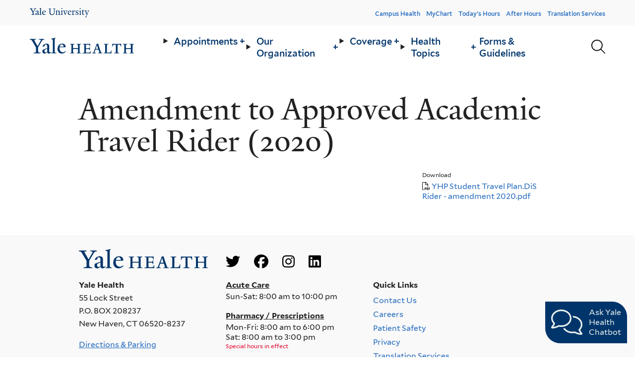

--- FILE ---
content_type: text/html; charset=UTF-8
request_url: https://yalehealth.yale.edu/resource/amendment-approved-academic-travel-rider-2020
body_size: 11747
content:
<!DOCTYPE html>
<html lang="en" dir="ltr" prefix="og: https://ogp.me/ns#">
  <head>
    <!-- Google Tag Manager -->
    <script>(function(w,d,s,l,i){w[l]=w[l]||[];w[l].push({'gtm.start':
    new Date().getTime(),event:'gtm.js'});var f=d.getElementsByTagName(s)[0],
    j=d.createElement(s),dl=l!='dataLayer'?'&l='+l:'';j.async=true;j.src=
    'https://www.googletagmanager.com/gtm.js?id='+i+dl;f.parentNode.insertBefore(j,f);
    })(window,document,'script','dataLayer','GTM-NGLCXSQJ');</script>
    <!-- End Google Tag Manager -->

    <meta charset="utf-8" />
<meta name="description" content="," />
<meta name="ai_disable_indexing" content="disabled" />
<meta name="geo.region" content="US-CT" />
<meta name="geo.placename" content="Yale Health Center" />
<link rel="canonical" href="https://yalehealth.yale.edu/resource/amendment-approved-academic-travel-rider-2020" />
<meta property="og:site_name" content="Yale Health" />
<meta property="og:type" content="Resource" />
<meta property="og:url" content="https://yalehealth.yale.edu/resource/amendment-approved-academic-travel-rider-2020" />
<meta property="og:title" content="Amendment to Approved Academic Travel Rider (2020)" />
<meta property="og:description" content="," />
<meta property="og:image" content="https://yalehealth.yale.edu/sites/default/files/styles/seo_image/public/2023-07/23-023_YaleHealth_153.jpg?h=3adfe54e&amp;itok=K7tkXfeX" />
<meta property="og:image:width" content="1200" />
<meta property="og:image:height" content="630" />
<meta property="og:street_address" content="55 Lock Street" />
<meta property="og:locality" content="New Haven" />
<meta property="og:region" content="CT" />
<meta property="og:postal_code" content="06520" />
<meta property="og:country_name" content="United States" />
<meta property="og:email" content="member.services@yale.edu" />
<meta property="og:phone_number" content="+1 203-432-0246" />
<meta property="og:locale" content="en_US" />
<meta name="google-site-verification" content="kY_bKZMQilCGiAnkAwSjQ7OJDG8dXUubA97d7pT7Vm0" />
<link rel="apple-touch-icon" sizes="180x180" href="/sites/default/files/favicons/apple-touch-icon.png"/>
<link rel="icon" type="image/png" sizes="32x32" href="/sites/default/files/favicons/favicon-32x32.png"/>
<link rel="icon" type="image/png" sizes="16x16" href="/sites/default/files/favicons/favicon-16x16.png"/>
<link rel="manifest" href="/sites/default/files/favicons/site.webmanifest"/>
<link rel="mask-icon" href="/sites/default/files/favicons/safari-pinned-tab.svg" color="#00356b"/>
<meta name="msapplication-TileColor" content="#00356b"/>
<meta name="theme-color" content="#ffffff"/>
<meta name="favicon-generator" content="Drupal responsive_favicons + realfavicongenerator.net" />
<meta name="Generator" content="Drupal 10 (https://www.drupal.org)" />
<meta name="MobileOptimized" content="width" />
<meta name="HandheldFriendly" content="true" />
<meta name="viewport" content="width=device-width, initial-scale=1.0" />
<script type="application/ld+json">{
    "@context": "https://schema.org",
    "@graph": [
        {
            "@type": "MedicalClinic",
            "additionalType": "CollegeOrUniversity",
            "name": "Yale Health Center",
            "url": "https://yalehealthe.yale.edu",
            "description": "Yale Health Center and Health Plan",
            "telephone": "+1 203-432-0246",
            "address": {
                "@type": "PostalAddress",
                "streetAddress": "55 Lock Street",
                "addressLocality": "New Haven",
                "addressRegion": "CT",
                "postalCode": "06520-8237",
                "addressCountry": "USA"
            }
        },
        {
            "@type": "WebPage",
            "@id": "https://yalehealth.yale.edu/resource/amendment-approved-academic-travel-rider-2020",
            "isAccessibleForFree": "True",
            "inLanguage": "en_US"
        },
        {
            "@type": "WebSite",
            "name": "Yale Health Center",
            "url": "https://yalehealth.yale.edu"
        }
    ]
}</script>

    <title>Amendment to Approved Academic Travel Rider (2020) | Yale Health</title>
    <link rel="stylesheet" media="all" href="/core/modules/system/css/components/align.module.css?t4tbfu" />
<link rel="stylesheet" media="all" href="/core/modules/system/css/components/fieldgroup.module.css?t4tbfu" />
<link rel="stylesheet" media="all" href="/core/modules/system/css/components/container-inline.module.css?t4tbfu" />
<link rel="stylesheet" media="all" href="/core/modules/system/css/components/clearfix.module.css?t4tbfu" />
<link rel="stylesheet" media="all" href="/core/modules/system/css/components/details.module.css?t4tbfu" />
<link rel="stylesheet" media="all" href="/core/modules/system/css/components/hidden.module.css?t4tbfu" />
<link rel="stylesheet" media="all" href="/core/modules/system/css/components/item-list.module.css?t4tbfu" />
<link rel="stylesheet" media="all" href="/core/modules/system/css/components/js.module.css?t4tbfu" />
<link rel="stylesheet" media="all" href="/core/modules/system/css/components/nowrap.module.css?t4tbfu" />
<link rel="stylesheet" media="all" href="/core/modules/system/css/components/position-container.module.css?t4tbfu" />
<link rel="stylesheet" media="all" href="/core/modules/system/css/components/reset-appearance.module.css?t4tbfu" />
<link rel="stylesheet" media="all" href="/core/modules/system/css/components/resize.module.css?t4tbfu" />
<link rel="stylesheet" media="all" href="/core/modules/system/css/components/system-status-counter.css?t4tbfu" />
<link rel="stylesheet" media="all" href="/core/modules/system/css/components/system-status-report-counters.css?t4tbfu" />
<link rel="stylesheet" media="all" href="/core/modules/system/css/components/system-status-report-general-info.css?t4tbfu" />
<link rel="stylesheet" media="all" href="/core/modules/system/css/components/tablesort.module.css?t4tbfu" />
<link rel="stylesheet" media="all" href="/core/modules/views/css/views.module.css?t4tbfu" />
<link rel="stylesheet" media="all" href="/modules/contrib/ai_engine/modules/ai_engine_chat/react/static/assets/index.css?t4tbfu" />
<link rel="stylesheet" media="all" href="/modules/contrib/extlink/extlink.css?t4tbfu" />
<link rel="stylesheet" media="all" href="/themes/custom/yale_health/assets/dist/base/base.css?t4tbfu" />
<link rel="stylesheet" media="all" href="/themes/custom/yale_health/assets/dist/layout/layout.css?t4tbfu" />
<link rel="stylesheet" media="all" href="/themes/custom/yale_health/assets/dist/components/field/ckeditor/ckeditor.css?t4tbfu" />
<link rel="stylesheet" media="all" href="/themes/custom/yale_health/assets/dist/components/field/office-hours/office-hours.css?t4tbfu" />
<link rel="stylesheet" media="all" href="/themes/custom/yale_health/assets/dist/components/media/image/image.css?t4tbfu" />
<link rel="stylesheet" media="all" href="/themes/custom/yale_health/assets/dist/components/navigation/footer/footer.css?t4tbfu" />
<link rel="stylesheet" media="all" href="/themes/custom/yale_health/assets/dist/components/navigation/header/header.css?t4tbfu" />
<link rel="stylesheet" media="all" href="/themes/custom/yale_health/assets/dist/components/navigation/main/main.css?t4tbfu" />
<link rel="stylesheet" media="all" href="/themes/custom/yale_health/assets/dist/components/navigation/quick-links/quick-links.css?t4tbfu" />
<link rel="stylesheet" media="all" href="/themes/custom/yale_health/assets/dist/components/navigation/social/social.css?t4tbfu" />
<link rel="stylesheet" media="all" href="/themes/custom/yale_health/assets/dist/components/node/department/teaser/department-teaser.css?t4tbfu" />
<link rel="stylesheet" media="all" href="/themes/custom/yale_health/assets/dist/components/node/node.css?t4tbfu" />
<link rel="stylesheet" media="all" href="/themes/custom/yale_health/assets/dist/components/node/resource/resource.css?t4tbfu" />
<link rel="stylesheet" media="all" href="/themes/custom/yale_health/assets/dist/components/views/view/view.css?t4tbfu" />
<link rel="stylesheet" media="all" href="/themes/custom/yale_health/assets/dist/components/views/departments/departments.css?t4tbfu" />
<link rel="stylesheet" media="all" href="/themes/custom/yale_health/assets/dist/components/views/display-default/display-default.css?t4tbfu" />

    <script src="/libraries/fontawesome/js/fontawesome.min.js?v=6.4.0" defer></script>
<script src="/libraries/fontawesome/js/brands.min.js?v=6.4.0" defer></script>
<script src="/libraries/fontawesome/js/light.min.js?v=6.4.0" defer></script>

  </head>

  <body class="site-page site-page--node-resource" data-roles="anonymous">
    <a href="#site-main" class="visually-hidden focusable">
      Skip to main content
    </a>

    
      

<header class="site-header " data-js="site-header">
  
  <div class="site-header__top">
    <div class="site-header__content site-header__content--top">
      <div class="site-header__yale-university-logo">
        <a href="https://yale.edu" aria-label="Yale Health" title="Yale Health">
        <?xml version="1.0" encoding="UTF-8"?>
<svg id="Layer_1" xmlns="http://www.w3.org/2000/svg" viewBox="0 0 661.6 104.3">
  <path d="m59.6,16.2l-18.2,30.7v20.6c2.1,5,7.4,5.6,12.5,5.9v2.9H18.2v-2.9c5.1-.2,11.3-1,12.9-4.3v-21.3L12.5,16.4c-3.2-5.3-6.3-7.1-12.5-7.5v-2.9h31v2.9c-5.9.3-7.7,1.4-9.4,2.8l17.2,29.8,16.9-29.7c-1.8-1.3-4.1-2.5-9.9-2.9v-2.9h26.5v2.9c-5.9.2-9.6,2.2-12.7,7.3Zm36.2,61.1c-6,0-8.8-4.1-9.1-7-3.8,4-8.6,7-13.3,7-6,0-11-3.6-11-9.9,0-3.1.8-6.3,2.3-8.8l22-8v-8.2c0-5-2.3-9.7-7.3-9.7-3,0-5.9,3.6-6.1,9.3l-9.9,1.7v-1.2c3.3-9.9,14.3-13.8,19.6-13.8,10.1,0,13.7,5.3,13.6,13.5l-.3,23.2c-.1,4.5,2.3,5.6,4.5,5.6,1.8,0,3.5-1.1,5.6-3.2v3.2c-2.4,2.8-6.7,6.3-10.6,6.3Zm-22.1-18c-.4,1.8-.8,3.3-.8,5.7,0,3.3,1.9,6.6,5.5,6.6,3.3,0,5.2-1.1,8.2-3.4l.1-14.9c-2.8,1.3-9.9,4.4-13,6Zm33.7,17v-2.5c5-.3,6.4-1.4,7.3-3.3V13.3c0-3.8-.6-5.3-8.2-6v-2.2L126.7,0l.7,1.9-3.2,4v64.6c1.1,2.2,3.2,3,7.7,3.3v2.5h-24.5Zm51.1.9c-11.6,0-20.5-9.2-20.5-22,0-15.7,9.6-26.4,23.2-26.4,10.9,0,17,6.2,17,16v2l-29.8-.2c-.2,1.2-.3,3.2-.3,5.6,0,11.3,7.1,18.7,16.5,18.7,5.6,0,8.5-2,12.9-5.7l1.7,2.5c-6.5,5.7-11.7,9.5-20.7,9.5Zm1-45c-5.5,0-9.4,4.4-10.7,11.4l19.4-.2c0-5.9-3.7-11.2-8.7-11.2Z" style="fill:#00356b;"/>
  <path d="m275.8,14.1v35c0,20.1-12.3,28.9-29.3,28.9s-27.9-9.8-27.9-27V13.2c-1.1-2.2-5.2-3.7-10.2-3.9v-2.4h30.6v2.4c-5,.2-9.4,1.7-10.5,3.9v36.2c0,13.9,7.3,22,20.4,22,13.9,0,20.8-8.4,20.8-24.1v-14.2c0-6-.4-15.5-.5-18.9-1.1-2.2-7-4.6-12.1-4.8v-2.4h28.8v2.4c-4.8.1-9,2.5-10.1,4.7Z" style="fill:#00356b;"/>
  <path d="m316.4,76.3v-2.6c5.2-.4,5.9-1.4,6.7-3.3v-25.4c0-5.9-4.2-10.9-10.2-10.9-2.9,0-7.9,1.9-11,3.6v32.8c1.2,2.2,1.7,2.7,7.2,3.3v2.5h-22.8v-2.5c5.4-.3,6.1-1.4,7.1-3.3v-29.5c0-2.2-1.7-4.7-6.9-6v-2.1l14.2-5.1h1.2v7.8c4.9-3.6,13.2-7.6,17.1-7.6,9.9,0,12.9,6,12.9,14.9v28.4c2.2,1.6,4.4,1.7,9.3,2.2v2.9h-24.8v-.1Z" style="fill:#00356b;"/>
  <path d="m344.9,76.3v-2.6c5.4-.4,6.2-1.4,7.3-3.3l.1-29.7c0-2.5-1.4-4.5-7-5.9v-2l14.1-5.1h1.3v42.7c1.2,2.2,1.9,2.7,7.3,3.3v2.6h-23.1Zm11-64.5c-3.5,0-5.9-2.8-5.9-5.5s2.4-5.7,5.9-5.7,5.8,2.9,5.8,5.7-2.4,5.5-5.8,5.5Z" style="fill:#00356b;"/>
  <path d="m412.9,38l-16.2,38.3-4.2.9-15.5-40.3c-1.2-2.8-3.5-4.7-8.3-4.9v-2.5h23.7v2.5c-3.8.2-5.5,1.1-7,2l12.2,32.2,11.6-30.4c-.9-1.6-3.6-3.6-8-3.8v-2.5h19.8v2.5c-4.6.1-7,3.2-8.1,6Z" style="fill:#00356b;"/>
  <path d="m442.7,77.1c-11.2,0-19.9-9.1-19.9-22.3,0-16.1,9.6-26.9,22.8-26.9,11,0,16.2,5.8,16.2,16.2v1.9l-29.8-.2c-.1,1-.2,3.4-.2,5.9,0,11.5,7.6,19.1,16.7,19.1,6.2,0,8.5-1.9,13.2-5.9l1.6,2.5c-6.6,6.1-11.6,9.7-20.6,9.7Zm1-45.8c-5.8,0-10,4.4-11.2,11.6l20.5-.2c0-6-4.4-11.4-9.3-11.4Z" style="fill:#00356b;"/>
  <path d="m500.8,39.4h-1.1c-3.4-2-5.8-3.1-8.6-3.1s-4,1.6-6.6,3.9v29.9c1.2,2.2,5.4,2.7,10,3.4v2.7h-25.4v-2.6c5.4-.4,5.9-1.4,6.9-3.3v-30c0-2.2-1.4-4-6.9-5.4v-2.1l13.9-5.1h1.1l.2,10.4c4.9-5.2,9.3-9.8,13.2-9.8,2.7,0,5.2.9,7.8,2.1l-4.5,9Z" style="fill:#00356b;"/>
  <path d="m525.6,77.4c-8.1,0-12.8-1.7-15.5-3.1l-1.3-12.1h2.7c3.4,6.3,8.5,11.9,10.8,11.9,9.2,0,11.2-4.3,11.2-8.3,0-4.6-3.8-7.1-9.9-9.5-9.1-3.8-13.4-7-13.4-14.5s7.4-13.8,17-13.8c5.8,0,10.4,1.6,13.2,2.9l.5,11.6h-2.4c-3.3-6.3-7.6-11.5-10.2-11.5-8.8,0-10.2,4.7-10.2,7.5,0,4.6,1.9,6.9,10.2,10.3,8.5,3.5,13.3,6.6,13.3,13.8.2,7.9-6.6,14.8-16,14.8Z" style="fill:#00356b;"/>
  <path d="m549.5,76.3v-2.6c5.4-.4,6.2-1.4,7.3-3.3l.1-29.7c0-2.5-1.4-4.5-7-5.9v-2l14.1-5.1h1.3v42.7c1.2,2.2,1.9,2.7,7.3,3.3v2.6h-23.1Zm11.1-64.5c-3.5,0-5.9-2.8-5.9-5.5s2.4-5.7,5.9-5.7,5.8,2.9,5.8,5.7c-.1,2.7-2.5,5.5-5.8,5.5Z" style="fill:#00356b;"/>
  <path d="m596.3,77.1c-9.9,0-12.9-5.4-12.9-14.1,0-10.4.7-18.1.9-28.5l-6,.1v-2.3l13-12.9h1.4l-.1,10.2h16.3v5.1l-16.2-.1c-.2,11-.4,17.3-.4,27,0,6.1,3.8,9.9,10.3,9.9,2.5,0,6.1-1.5,7.2-2v2.2c-2.9,2.4-9.6,5.4-13.5,5.4Z" style="fill:#00356b;"/>
  <path d="m653.2,38l-13.7,33.7c-3.9,9.8-8.5,22.8-11,28.6-.9,2.1-2.9,4-6,4-3.4,0-5.4-2.5-5.4-5s1.9-4.9,5.4-4.9c1,0,2.7.5,3.6.9l7.1-17.1-15.6-41.4c-.9-2.7-3.2-4.7-7.9-4.9v-2.5h23.6v2.5c-3.8.2-5.7,1.1-7.2,2l12.2,32.8,11.2-30.9c-.7-1.6-3.3-3.6-7.6-3.8v-2.5h19.7v2.5c-4.7.1-7.2,3.2-8.4,6Z" style="fill:#00356b;"/>
</svg>
        </a>
      </div>

              <div class="site-header__header-menu">
          <nav role="navigation" aria-labelledby="block-header-menu" id="block-header" class="block-header-menu" data-js="block-header-menu">
            
  <h2 class="visually-hidden" id="block-header-menu">Header Menu</h2>
  

        



  
                  <ul class="menu menu--header menu--level-0">
    
                        
      
      <li class="menu__item">
                  <a href="https://campushealth.yale.edu/">Campus Health</a>
        
                    
  
              </li>
                        
      
      <li class="menu__item">
                  <a href="https://mychart.ynhhs.org/MyChart-PRD/">MyChart</a>
        
                    
  
              </li>
                        
      
      <li class="menu__item">
                  <a href="/directory/departments" data-drupal-link-system-path="node/152">Today&#039;s Hours</a>
        
                    
  
              </li>
                        
      
      <li class="menu__item">
                  <a href="/emergencies-and-after-hours" data-drupal-link-system-path="node/689">After Hours</a>
        
                    
  
              </li>
                        
      
      <li class="menu__item">
                  <a href="/language-and-translation" data-drupal-link-system-path="node/910">Translation Services</a>
        
                    
  
              </li>
        </ul>
  

  </nav>

        </div>
          </div>
  </div>

  <div class="site-header__content">
    <div class="site-header__branding">
      <div class="branding-block" data-js="branding-block">
  <a
    href="/"
    title="Home"
    aria-label="Go to  homepage"
    rel="home"
  >
    <?xml version="1.0" encoding="UTF-8"?>
<svg xmlns="http://www.w3.org/2000/svg" viewBox="0 0 581.8 86.9">
  <path d="m179.2,36.3c-6.2,0-10.6,5-12.1,12.8l21.9-.2c.1-6.7-4-12.6-9.8-12.6m-1.1,50.5c-13,0-23.1-10.3-23.1-24.7,0-17.6,10.8-29.7,26.1-29.7,12.3,0,19.1,7,19.1,18v2.2l-33.5-.2c-.2,1.4-.4,3.6-.4,6.3,0,12.7,7.9,21,18.5,21,6.3,0,9.6-2.2,14.5-6.5l1.9,2.9c-7.1,6.5-12.9,10.7-23.1,10.7m-57.4-1v-2.9c5.6-.4,7.2-1.6,8.2-3.7V14.9c0-4.2-.6-6-9.2-6.7v-2.5l22.7-5.7.7,2.1-3.6,4.5v72.7c1.2,2.5,3.6,3.3,8.7,3.7v2.9c.1-.1-27.5-.1-27.5-.1Zm-37.8-19.1c-.5,2-.9,3.7-.9,6.5,0,3.7,2.1,7.5,6.2,7.5,3.7,0,5.8-1.2,9.2-3.9l.1-16.8c-3.2,1.5-11.2,5-14.6,6.7m24.8,20.2c-6.7,0-9.9-4.6-10.2-7.8-4.2,4.5-9.7,7.8-14.9,7.8-6.7,0-12.4-4.1-12.4-11.2,0-3.5.9-7.1,2.6-9.9l24.7-8.9v-9.2c0-5.6-2.6-10.9-8.2-10.9-3.4,0-6.6,4.1-6.8,10.4l-11.2,1.9v-1.2c3.7-11.2,16-15.5,22-15.5,11.3,0,15.4,6,15.3,15.2l-.4,26.1c-.1,5.1,2.6,6.3,5.1,6.3,2,0,4-1.2,6.3-3.6v3.5c-2.7,3.2-7.6,7-11.9,7M67,18.3l-20.5,34.5v23.2c2.4,5.6,8.3,6.3,14,6.6v3.2H20.4v-3.2c5.7-.2,12.7-1.1,14.5-4.8v-24L14,18.5C10.4,12.5,6.9,10.5,0,10.1v-3.3h34.9v3.2c-6.6.4-8.7,1.6-10.6,3.1l19.4,33.5L62.7,13.2c-2-1.5-4.6-2.9-11.2-3.2v-3.2h29.8v3.2c-6.6.3-10.9,2.5-14.3,8.3" style="fill:#00356b;"/>
  <path d="m261.6,85.8v-2.3c3.7-.1,7-1.2,7.9-2.8v-19.2h-27.7v19.2c.6,1.6,4.1,2.7,7.8,2.8v2.3h-24.7v-2.3c3.6-.1,7.1-1.2,7.8-2.8v-41.6c-.6-1.6-4.2-2.7-7.8-2.9v-2.1h24.7v2.1c-3.6.2-7.1,1.3-7.8,2.9v18.1h27.7v-18.1c-.9-1.6-4.1-2.7-7.9-2.9v-2.1h24.9v2.1c-3.7.2-7,1.3-7.9,2.9v41.6c.8,1.6,4.2,2.7,7.9,2.8v2.3h-24.9Z" style="fill:#00356b;"/>
  <path d="m556.9,85.8v-2.3c3.7-.1,7-1.2,7.9-2.8v-19.2h-27.7v19.2c.6,1.6,4.1,2.7,7.8,2.8v2.3h-24.7v-2.3c3.6-.1,7.1-1.2,7.8-2.8v-41.6c-.6-1.6-4.2-2.7-7.8-2.9v-2.1h24.7v2.1c-3.6.2-7.1,1.3-7.8,2.9v18.1h27.7v-18.1c-.9-1.6-4.2-2.7-7.9-2.9v-2.1h24.9v2.1c-3.7.2-7,1.3-7.9,2.9v41.6c.9,1.6,4.2,2.7,7.9,2.8v2.3h-24.9Z" style="fill:#00356b;"/>
  <path d="m508.7,48.9c-.2-6.9-3.9-10.5-9.8-10.7l-8.7-.1v40.9c1.8,3.8,6.3,4.3,10,4.5v2.3h-29.4v-2.3c3.7-.2,9.1-1,10.2-3.3v-42.1l-8.7.1c-5.9.1-9.6,3.7-9.7,10.7h-2.2v-15.5h2c1.1.3,2.1.6,4.8.6h36.8c1.9,0,3.7-.3,4.8-.6h2v15.5h-2.1Z" style="fill:#00356b;"/>
  <path d="m412,85.8v-2.3c3.3-.2,8.3-1.1,9.4-3.7v-40.7c-.6-1.6-4.2-2.6-7.8-2.8v-2.2h25.5v2.2c-3.6.2-7.9,1.3-8.5,2.9v42.7l14.7-.4c5.5-.1,9.2-5.4,9.3-12.2h2.2v16.6c-.1-.1-44.8-.1-44.8-.1Z" style="fill:#00356b;"/>
  <path d="m376.7,44.7l-1.1-3.9h-.4l-1.2,3.9-5.9,16.7h13.8l-5.2-16.7Zm4.3,41.1v-2.3c3.7-.2,6.8-1.1,7.7-2.8l-5.3-15.2h-16.6l-5.2,14.3c.8,1.9,4,3.5,7.7,3.7v2.3h-21.2v-2.3c3.7-.2,6.4-.9,8-2.9,2.2-5.5,4.8-11.8,7.2-18.4,3.4-9.2,6.8-18.1,8.7-23.6.9-2.4.9-3.4,1.1-5h9.9c.2,2.6.4,4,1.1,6.2,2.8,8.6,5,15.3,7.3,22.3,1.9,5.8,3.9,11.1,6.6,18,.9,2.3,4.2,3.3,7.9,3.5v2.3c-.1-.1-24.9-.1-24.9-.1Z" style="fill:#00356b;"/>
  <path d="m313,85.8l-18.4.2v-2.2c3.7-.2,9.3-1.3,10.3-3.9v-40.8c-.6-1.6-4.2-2.6-7.9-2.8v-2.2h33.7c2.2,0,3.7-.2,4.8-.5h1.9v13.6h-2.1c-.3-7.1-3.2-9.1-9.4-9.1h-11.8v19.3h11.1c5.5,0,7.8-.1,8.5-6.1h2v16.8h-2.1c-.6-6.5-2.4-6.6-8.4-6.6h-11.1v17.6c.2,1.1.6,2.2,2.1,2.8l12.9-.2c5.4-.1,9.1-2.4,9.3-9.4h2v13.5s-27.4,0-27.4,0Z" style="fill:#00356b;"/>
</svg=>
  </a>
</div>
    </div>

          <div class="site-header__menu">
        <nav role="navigation" aria-labelledby="block-main-menu" id="block-main" class="block-main-menu" data-js="block-main-menu" style="opacity: 0;">
            
  <h2 class="visually-hidden" id="block-main-menu">Main Menu</h2>
  

        



  
                  <ul class="menu menu--main menu--level-0">
    
                        
      
      <li class="menu__item menu__item--has-submenu">
                            
                                            
          <details class="menu__details">
            <summary
              class="menu__summary"
              aria-controls="menu-submenu-14"
              aria-expanded="false"
              aria-label="Expand Appointments menu."
              aria-pressed="false"
              role="button">
              <a href="/appointments" data-drupal-link-system-path="node/681">Appointments<div class="menu__expand"><span></span><span></span></div></a>
            </summary>
            <div class="menu__submenu-wrapper" id="menu-submenu-14">
              <div class="menu__submenu-wrapper-content">
                  
                  <ul class="menu menu--main menu--level-1 menu--submenu">
    
                        
      
      <li class="menu__item">
                  <a href="/making-appointment" data-drupal-link-system-path="node/831">Making an Appointment</a>
        
                    
  
              </li>
                        
      
      <li class="menu__item">
                  <a href="/using-mychart" data-drupal-link-system-path="node/684">Using MyChart</a>
        
                    
  
              </li>
                        
      
      <li class="menu__item">
                  <a href="/emergencies-and-after-hours" data-drupal-link-system-path="node/689">Emergencies and After Hours</a>
        
                    
  
              </li>
                        
      
      <li class="menu__item">
                  <a href="/language-and-translation" data-drupal-link-system-path="node/910">Language and Translation</a>
        
                    
  
              </li>
        </ul>
  

                                  <div class="menu__image">
                      


<figure class="media media--image media--main-menu">
    
            <picture>
                  <source srcset="/sites/default/files/styles/main_menu_1440/public/2023-07/Administrative-staff-at-computer.webp?h=2d7e29d7&amp;itok=S4W3qa8B 1x" media="all and (min-width: 1440px)" type="image/webp" width="900" height="486"/>
              <source srcset="/sites/default/files/styles/main_menu_1440/public/2023-07/Administrative-staff-at-computer.jpg?h=2d7e29d7&amp;itok=S4W3qa8B 1x" media="all and (min-width: 1440px)" type="image/jpeg" width="900" height="486"/>
                  <img loading="eager" width="900" height="486" class="main_menu" src="/sites/default/files/styles/main_menu_1440/public/2023-07/Administrative-staff-at-computer.jpg?h=2d7e29d7&amp;itok=S4W3qa8B" alt="Administrative staff at computer" />

  </picture>


  </figure>

                  </div>
                
                              </div>
            </div>
          </details>
        
              </li>
                        
      
      <li class="menu__item menu__item--has-submenu">
                            
                                            
          <details class="menu__details">
            <summary
              class="menu__summary"
              aria-controls="menu-submenu-64"
              aria-expanded="false"
              aria-label="Expand Our Organization menu."
              aria-pressed="false"
              role="button">
              <a href="/thriving-yale" data-drupal-link-system-path="node/832">Our Organization<div class="menu__expand"><span></span><span></span></div></a>
            </summary>
            <div class="menu__submenu-wrapper" id="menu-submenu-64">
              <div class="menu__submenu-wrapper-content">
                  
                  <ul class="menu menu--main menu--level-1 menu--submenu">
    
                        
      
      <li class="menu__item">
                  <a href="/directory/departments" data-drupal-link-system-path="node/152">Department Directory</a>
        
                    
  
              </li>
                        
      
      <li class="menu__item">
                  <a href="/directory/staff" data-drupal-link-system-path="node/342">Staff</a>
        
                    
  
              </li>
                        
      
      <li class="menu__item">
                  <a href="/about-yale-health" data-drupal-link-system-path="node/833">About Yale Health</a>
        
                    
  
              </li>
                        
      
      <li class="menu__item">
                  <a href="/yale-health-2030-strategic-plan" data-drupal-link-system-path="node/1875">2030 Strategic Plan</a>
        
                    
  
              </li>
                        
      
      <li class="menu__item">
                  <a href="/announcements" data-drupal-link-system-path="node/843">Announcements</a>
        
                    
  
              </li>
                        
      
      <li class="menu__item">
                  <a href="/resources" data-drupal-link-system-path="node/844">Resources</a>
        
                    
  
              </li>
                        
      
      <li class="menu__item">
                  <a href="/quality-safety" data-drupal-link-system-path="node/1319">Quality &amp; Safety</a>
        
                    
  
              </li>
                        
      
      <li class="menu__item">
                  <a href="/careers" data-drupal-link-system-path="node/842">Careers</a>
        
                    
  
              </li>
        </ul>
  

                                  <div class="menu__image">
                      


<figure class="media media--image media--main-menu">
    
            <picture>
                  <source srcset="/sites/default/files/styles/main_menu_1440/public/2023-08/23-023_YaleHealth_574.webp?h=626a3a52&amp;itok=orOnqegL 1x" media="all and (min-width: 1440px)" type="image/webp" width="900" height="486"/>
              <source srcset="/sites/default/files/styles/main_menu_1440/public/2023-08/23-023_YaleHealth_574.jpg?h=626a3a52&amp;itok=orOnqegL 1x" media="all and (min-width: 1440px)" type="image/jpeg" width="900" height="486"/>
                  <img loading="eager" width="900" height="486" class="main_menu" src="/sites/default/files/styles/main_menu_1440/public/2023-08/23-023_YaleHealth_574.jpg?h=626a3a52&amp;itok=orOnqegL" alt="Physical therapist working with a patient" />

  </picture>


  </figure>

                  </div>
                
                              </div>
            </div>
          </details>
        
              </li>
                        
      
      <li class="menu__item menu__item--has-submenu">
                            
                                            
          <details class="menu__details">
            <summary
              class="menu__summary"
              aria-controls="menu-submenu-17"
              aria-expanded="false"
              aria-label="Expand Coverage menu."
              aria-pressed="false"
              role="button">
              <a href="/coverage" data-drupal-link-system-path="node/687">Coverage<div class="menu__expand"><span></span><span></span></div></a>
            </summary>
            <div class="menu__submenu-wrapper" id="menu-submenu-17">
              <div class="menu__submenu-wrapper-content">
                  
                  <ul class="menu menu--main menu--level-1 menu--submenu">
    
                        
      
      <li class="menu__item">
                  <a href="/new-members" data-drupal-link-system-path="node/1165">New Members</a>
        
                    
  
              </li>
                        
      
      <li class="menu__item">
                  <a href="/clerical-technical-service-maintenance-coverage-staff-yale-security" data-drupal-link-system-path="node/870">Clerical &amp; Technical, Service &amp; Maintenance Staff, &amp; Yale Security Coverage</a>
        
                    
  
              </li>
                        
      
      <li class="menu__item">
                  <a href="/managerial-professional-staff-faculty-post-doctoral-associates-fellows-coverage" data-drupal-link-system-path="node/871">Managerial &amp; Professional Staff, &amp; Faculty, Post-Doctoral Associates &amp; Fellows Coverage</a>
        
                    
  
              </li>
                        
      
      <li class="menu__item">
                  <a href="/yale-police-benevolent-association-ypba-coverage" data-drupal-link-system-path="node/872">Yale Police Benevolent Association (YPBA) Coverage</a>
        
                    
  
              </li>
                        
      
      <li class="menu__item">
                  <a href="/student-health-care-navigator" data-drupal-link-system-path="node/1747">Student Health Care Navigator</a>
        
                    
  
              </li>
                        
      
      <li class="menu__item">
                  <a href="/student-coverage" data-drupal-link-system-path="node/686">Student Coverage</a>
        
                    
  
              </li>
                        
      
      <li class="menu__item">
                  <a href="https://yalehealth.yale.edu/preferred-provider-directory">Preferred Provider Directory</a>
        
                    
  
              </li>
                        
      
      <li class="menu__item">
                  <a href="/topic/out-area-coverage" data-drupal-link-system-path="node/586">Out of Area Coverage</a>
        
                    
  
              </li>
                        
      
      <li class="menu__item">
                  <a href="/other-yale-benefits" data-drupal-link-system-path="node/873">Other Yale Benefits</a>
        
                    
  
              </li>
                        
      
      <li class="menu__item">
                  <a href="/coverage-topics" data-drupal-link-system-path="node/685">Coverage Topics</a>
        
                    
  
              </li>
        </ul>
  

                                  <div class="menu__image">
                      


<figure class="media media--image media--main-menu">
    
            <picture>
                  <source srcset="/sites/default/files/styles/main_menu_1440/public/2023-07/23-023_YaleHealth_124.webp?h=70ed23bb&amp;itok=osYwAcH- 1x" media="all and (min-width: 1440px)" type="image/webp" width="900" height="486"/>
              <source srcset="/sites/default/files/styles/main_menu_1440/public/2023-07/23-023_YaleHealth_124.jpg?h=70ed23bb&amp;itok=osYwAcH- 1x" media="all and (min-width: 1440px)" type="image/jpeg" width="900" height="486"/>
                  <img loading="eager" width="900" height="486" class="main_menu" src="/sites/default/files/styles/main_menu_1440/public/2023-07/23-023_YaleHealth_124.jpg?h=70ed23bb&amp;itok=osYwAcH-" alt="Doctor examining young boy" />

  </picture>


  </figure>

                  </div>
                
                              </div>
            </div>
          </details>
        
              </li>
                        
      
      <li class="menu__item menu__item--has-submenu">
                            
                                            
          <details class="menu__details">
            <summary
              class="menu__summary"
              aria-controls="menu-submenu-18"
              aria-expanded="false"
              aria-label="Expand Health Topics menu."
              aria-pressed="false"
              role="button">
              <a href="/health-topics" data-drupal-link-system-path="node/663">Health Topics<div class="menu__expand"><span></span><span></span></div></a>
            </summary>
            <div class="menu__submenu-wrapper" id="menu-submenu-18">
              <div class="menu__submenu-wrapper-content">
                  
                  <ul class="menu menu--main menu--level-1 menu--submenu">
    
                        
      
      <li class="menu__item">
                  <a href="/population-health-metrics" data-drupal-link-system-path="node/908">Population Health Metrics</a>
        
                    
  
              </li>
                        
      
      <li class="menu__item">
                  <a href="/emmi-educational-videos" data-drupal-link-system-path="node/1146">Emmi Educational Videos</a>
        
                    
  
              </li>
        </ul>
  

                                  <div class="menu__image">
                      


<figure class="media media--image media--main-menu">
    
            <picture>
                  <source srcset="/sites/default/files/styles/main_menu_1440/public/2024-04/23-023_YaleHealth_484.webp?h=deaec4b9&amp;itok=cTW4Y7mB 1x" media="all and (min-width: 1440px)" type="image/webp" width="900" height="486"/>
              <source srcset="/sites/default/files/styles/main_menu_1440/public/2024-04/23-023_YaleHealth_484.jpg?h=deaec4b9&amp;itok=cTW4Y7mB 1x" media="all and (min-width: 1440px)" type="image/jpeg" width="900" height="486"/>
                  <img loading="eager" width="900" height="486" class="main_menu" src="/sites/default/files/styles/main_menu_1440/public/2024-04/23-023_YaleHealth_484.jpg?h=deaec4b9&amp;itok=cTW4Y7mB" alt="children and parent in waiting area" />

  </picture>


  </figure>

                  </div>
                
                              </div>
            </div>
          </details>
        
              </li>
                        
      
      <li class="menu__item">
                  <a href="/forms-and-guidelines" data-drupal-link-system-path="node/911">Forms &amp; Guidelines</a>
        
                    
  
              </li>
        </ul>
  

  </nav>

      </div>
    
    <div class="site-header__tools">
              <a href="/search" aria-label="Yale Health search page">  <i class="fal fa-search"></i><span class="visually-hidden">Search</span>
</a>
      
      <button class="menu-toggle" data-js="menu-toggle" aria-controls="block-main" aria-expanded="false">
        <span></span>
        <span></span>
        <span></span>
      </button>
    </div>
  </div>

  </header>

<main id="site-main" class="site-main">      <div class="site-main__system">  <div class="region-system">
    <div data-drupal-messages-fallback class="hidden"></div>

  </div>
</div>
  
    <div class="region-content">
    <div id="block-yale-health-content">
  
    
      

<article class="node node--resource node--full" data-js="node-resource">
            <header class="node__header" data-js="node-header">
                  <h1 class="node__heading">
                          Amendment to Approved Academic Travel Rider (2020)
                      </h1>
              </header>
    
    <div class="node__content">
        
  
  <div class="node__side-content">
          <section>
        <h6>Download</h6>
        <div class="node__media-resource-download">
          <a href="https://yalehealth.yale.edu/sites/default/files/2023-07/YHP%20Student%20Travel%20Plan.DiS%20Rider%20-%20amendment%202020.pdf" target="_blank" aria-label="Amendment to Approved Academic Travel Rider (2020) - Opens a PDF"><i class="fal fa-file-pdf"></i>&nbsp;<span>YHP Student Travel Plan.DiS Rider - amendment 2020.pdf</span></a>
        </div>
      </section>
      </div>
    </div>

      </article>

  </div>

  </div>

</main>


<footer class="site-footer">
  <div class="site-footer__content">
    <div class="site-footer__branding">
      <div class="branding-block" data-js="branding-block">
  <a
    href="/"
    title="Home"
    aria-label="Go to  homepage"
    rel="home"
  >
    <?xml version="1.0" encoding="UTF-8"?>
<svg xmlns="http://www.w3.org/2000/svg" viewBox="0 0 581.8 86.9">
  <path d="m179.2,36.3c-6.2,0-10.6,5-12.1,12.8l21.9-.2c.1-6.7-4-12.6-9.8-12.6m-1.1,50.5c-13,0-23.1-10.3-23.1-24.7,0-17.6,10.8-29.7,26.1-29.7,12.3,0,19.1,7,19.1,18v2.2l-33.5-.2c-.2,1.4-.4,3.6-.4,6.3,0,12.7,7.9,21,18.5,21,6.3,0,9.6-2.2,14.5-6.5l1.9,2.9c-7.1,6.5-12.9,10.7-23.1,10.7m-57.4-1v-2.9c5.6-.4,7.2-1.6,8.2-3.7V14.9c0-4.2-.6-6-9.2-6.7v-2.5l22.7-5.7.7,2.1-3.6,4.5v72.7c1.2,2.5,3.6,3.3,8.7,3.7v2.9c.1-.1-27.5-.1-27.5-.1Zm-37.8-19.1c-.5,2-.9,3.7-.9,6.5,0,3.7,2.1,7.5,6.2,7.5,3.7,0,5.8-1.2,9.2-3.9l.1-16.8c-3.2,1.5-11.2,5-14.6,6.7m24.8,20.2c-6.7,0-9.9-4.6-10.2-7.8-4.2,4.5-9.7,7.8-14.9,7.8-6.7,0-12.4-4.1-12.4-11.2,0-3.5.9-7.1,2.6-9.9l24.7-8.9v-9.2c0-5.6-2.6-10.9-8.2-10.9-3.4,0-6.6,4.1-6.8,10.4l-11.2,1.9v-1.2c3.7-11.2,16-15.5,22-15.5,11.3,0,15.4,6,15.3,15.2l-.4,26.1c-.1,5.1,2.6,6.3,5.1,6.3,2,0,4-1.2,6.3-3.6v3.5c-2.7,3.2-7.6,7-11.9,7M67,18.3l-20.5,34.5v23.2c2.4,5.6,8.3,6.3,14,6.6v3.2H20.4v-3.2c5.7-.2,12.7-1.1,14.5-4.8v-24L14,18.5C10.4,12.5,6.9,10.5,0,10.1v-3.3h34.9v3.2c-6.6.4-8.7,1.6-10.6,3.1l19.4,33.5L62.7,13.2c-2-1.5-4.6-2.9-11.2-3.2v-3.2h29.8v3.2c-6.6.3-10.9,2.5-14.3,8.3" style="fill:#00356b;"/>
  <path d="m261.6,85.8v-2.3c3.7-.1,7-1.2,7.9-2.8v-19.2h-27.7v19.2c.6,1.6,4.1,2.7,7.8,2.8v2.3h-24.7v-2.3c3.6-.1,7.1-1.2,7.8-2.8v-41.6c-.6-1.6-4.2-2.7-7.8-2.9v-2.1h24.7v2.1c-3.6.2-7.1,1.3-7.8,2.9v18.1h27.7v-18.1c-.9-1.6-4.1-2.7-7.9-2.9v-2.1h24.9v2.1c-3.7.2-7,1.3-7.9,2.9v41.6c.8,1.6,4.2,2.7,7.9,2.8v2.3h-24.9Z" style="fill:#00356b;"/>
  <path d="m556.9,85.8v-2.3c3.7-.1,7-1.2,7.9-2.8v-19.2h-27.7v19.2c.6,1.6,4.1,2.7,7.8,2.8v2.3h-24.7v-2.3c3.6-.1,7.1-1.2,7.8-2.8v-41.6c-.6-1.6-4.2-2.7-7.8-2.9v-2.1h24.7v2.1c-3.6.2-7.1,1.3-7.8,2.9v18.1h27.7v-18.1c-.9-1.6-4.2-2.7-7.9-2.9v-2.1h24.9v2.1c-3.7.2-7,1.3-7.9,2.9v41.6c.9,1.6,4.2,2.7,7.9,2.8v2.3h-24.9Z" style="fill:#00356b;"/>
  <path d="m508.7,48.9c-.2-6.9-3.9-10.5-9.8-10.7l-8.7-.1v40.9c1.8,3.8,6.3,4.3,10,4.5v2.3h-29.4v-2.3c3.7-.2,9.1-1,10.2-3.3v-42.1l-8.7.1c-5.9.1-9.6,3.7-9.7,10.7h-2.2v-15.5h2c1.1.3,2.1.6,4.8.6h36.8c1.9,0,3.7-.3,4.8-.6h2v15.5h-2.1Z" style="fill:#00356b;"/>
  <path d="m412,85.8v-2.3c3.3-.2,8.3-1.1,9.4-3.7v-40.7c-.6-1.6-4.2-2.6-7.8-2.8v-2.2h25.5v2.2c-3.6.2-7.9,1.3-8.5,2.9v42.7l14.7-.4c5.5-.1,9.2-5.4,9.3-12.2h2.2v16.6c-.1-.1-44.8-.1-44.8-.1Z" style="fill:#00356b;"/>
  <path d="m376.7,44.7l-1.1-3.9h-.4l-1.2,3.9-5.9,16.7h13.8l-5.2-16.7Zm4.3,41.1v-2.3c3.7-.2,6.8-1.1,7.7-2.8l-5.3-15.2h-16.6l-5.2,14.3c.8,1.9,4,3.5,7.7,3.7v2.3h-21.2v-2.3c3.7-.2,6.4-.9,8-2.9,2.2-5.5,4.8-11.8,7.2-18.4,3.4-9.2,6.8-18.1,8.7-23.6.9-2.4.9-3.4,1.1-5h9.9c.2,2.6.4,4,1.1,6.2,2.8,8.6,5,15.3,7.3,22.3,1.9,5.8,3.9,11.1,6.6,18,.9,2.3,4.2,3.3,7.9,3.5v2.3c-.1-.1-24.9-.1-24.9-.1Z" style="fill:#00356b;"/>
  <path d="m313,85.8l-18.4.2v-2.2c3.7-.2,9.3-1.3,10.3-3.9v-40.8c-.6-1.6-4.2-2.6-7.9-2.8v-2.2h33.7c2.2,0,3.7-.2,4.8-.5h1.9v13.6h-2.1c-.3-7.1-3.2-9.1-9.4-9.1h-11.8v19.3h11.1c5.5,0,7.8-.1,8.5-6.1h2v16.8h-2.1c-.6-6.5-2.4-6.6-8.4-6.6h-11.1v17.6c.2,1.1.6,2.2,2.1,2.8l12.9-.2c5.4-.1,9.1-2.4,9.3-9.4h2v13.5s-27.4,0-27.4,0Z" style="fill:#00356b;"/>
</svg=>
  </a>
</div>
    </div>

          <div class="site-footer__social-menu">
        <nav role="navigation" aria-labelledby="block-social-menu" id="block-social" class="block-social-menu" data-js="block-social-menu">
            
  <h2 class="visually-hidden" id="block-social-menu">Social Menu</h2>
  

        



  
                  <ul class="menu menu--social menu--level-0">
    
                        
      
      <li class="menu__item">
                  <a href="http://www.twitter.com/yalehealth" aria-label="Go to Yale Health&#039;s Twitter page" title="Twitter"><i class="fab fa-twitter"></i></a>
        
                    
  
              </li>
                        
      
      <li class="menu__item">
                  <a href="https://www.facebook.com/yalehealthcenter" aria-label="Go to Yale Health&#039;s Facebook page" title="Facebook"><i class="fab fa-facebook"></i></a>
        
                    
  
              </li>
                        
      
      <li class="menu__item">
                  <a href="https://www.instagram.com/yalehealthcenter" aria-label="Go to Yale Health&#039;s Instagram page" title="Instagram"><i class="fab fa-instagram"></i></a>
        
                    
  
              </li>
                        
      
      <li class="menu__item">
                  <a href="https://www.linkedin.com/company/yalehealth/" aria-label="Go to Yale Health&#039;s LinkedIn page" title="LinkedIn"><i class="fab fa-linkedin"></i></a>
        
                    
  
              </li>
        </ul>
  

  </nav>

      </div>
    
          <div class="site-footer__text">
        <div>
  
    
      

<div class="ck-content">
  <p><strong>Yale Health</strong>&nbsp;<br>55 Lock Street&nbsp;<br>P.O. BOX 208237&nbsp;<br>New Haven, CT 06520-8237</p><p><a href="/getting-better-together">Directions &amp; Parking</a></p><p><strong>Acute Care</strong>&nbsp;<br><a href="tel:203-432-0123">203-432-0123</a></p><p><strong>Member Services</strong>&nbsp;<br><a href="tel:203-432-0246">203-432-0246</a></p></div>

  </div>

      </div>
    
          <div class="site-footer__departments">
        




<div class="view view--embed-in-footer view--display-default view--departments js-view-dom-id-0f10c40f3d3af0ca76dac9eb9881b2e8a3b5a5b9725c9f61b8f05e4befc9b648">
      
  
  
  <div class="view__content">
          
              <div class="view__rows">
          


  <div class="view__row view__row--0">


<article class="node-teaser node-teaser--department node-teaser--teaser node-teaser--is-front node-teaser--has-header-widget" data-js="node-department">
      <header class="node-teaser__header">
              <div class="node-teaser__heading">
            <h2>          <a href="/department/acute-care"><span>Acute Care</span></a>
      </h2>        </div>
          </header>

    <div class="node-teaser__content">
            <div class="node-teaser__hours">
        

<div class="office-hours office-hours--status-closed">
  
      
    <div class="office-hours__item ">
              <span class="office-hours__item-label">Sun-Sat: </span>
      
              <span class="office-hours__item-slots">8:00 am to 10:00 pm</span>
      
      <span><br /></span>
    </div>
  </div>

    </div>
      </div>
  </article>
</div>
  <div class="view__row view__row--1">


<article class="node-teaser node-teaser--department node-teaser--teaser node-teaser--is-front" data-js="node-department">
      <header class="node-teaser__header">
              <div class="node-teaser__heading">
            <h2>          <a href="/department/pharmacy-prescriptions"><span>Pharmacy / Prescriptions</span></a>
      </h2>        </div>
          </header>

    <div class="node-teaser__content">
            <div class="node-teaser__hours">
        

<div class="office-hours office-hours--status-closed">
  
      
    <div class="office-hours__item ">
              <span class="office-hours__item-label">Mon-Fri: </span>
      
              <span class="office-hours__item-slots">8:00 am to 6:00 pm</span>
      
      <span><br /></span>
    </div>
      
    <div class="office-hours__item ">
              <span class="office-hours__item-label">Sat: </span>
      
              <span class="office-hours__item-slots">8:00 am to 3:00 pm</span>
      
      <span><br /></span>
    </div>
                
    <div class="office-hours__item office-hours__item--exception">
              <span class="office-hours__item-label">Special hours in effect</span>
      
                    
      <span><br /></span>
    </div>
  </div>

    </div>
      </div>
  </article>
</div>
  <div class="view__row view__row--2">


<article class="node-teaser node-teaser--department node-teaser--teaser node-teaser--is-front" data-js="node-department">
      <header class="node-teaser__header">
              <div class="node-teaser__heading">
            <h2>          <a href="/department/blood-draw"><span>Blood Draw</span></a>
      </h2>        </div>
          </header>

    <div class="node-teaser__content">
            <div class="node-teaser__hours">
        

<div class="office-hours office-hours--status-closed">
  
      
    <div class="office-hours__item ">
              <span class="office-hours__item-label">Mon-Fri: </span>
      
              <span class="office-hours__item-slots">7:30 am to 5:00 pm</span>
      
      <span><br /></span>
    </div>
      
    <div class="office-hours__item ">
              <span class="office-hours__item-label">Sat: </span>
      
              <span class="office-hours__item-slots">8:00 am to 12:00 pm</span>
      
      <span><br /></span>
    </div>
                
    <div class="office-hours__item office-hours__item--exception">
              <span class="office-hours__item-label">Special hours in effect</span>
      
                    
      <span><br /></span>
    </div>
  </div>

    </div>
      </div>
  </article>
</div>

        </div>
      
      

      
      
              <div class="view__more-link">
          <div class="more-link"><a href="/directory/departments">See all Departments</a></div>

        </div>
            </div>

  </div>


      </div>
    
          <div class="site-footer__quick-links-menu">
        <h2>Quick Links</h2>
        <nav role="navigation" aria-labelledby="block-quick-links-menu" id="block-quick-links" class="block-quick-links-menu" data-js="block-quick-links-menu">
            
  <h2 class="visually-hidden" id="block-quick-links-menu">Quick Links Menu</h2>
  

        



  
                  <ul class="menu menu--quick-links menu--level-0">
    
                        
      
      <li class="menu__item">
                  <a href="/getting-better-together">Contact Us</a>
        
                    
  
              </li>
                        
      
      <li class="menu__item">
                  <a href="/careers" data-drupal-link-system-path="node/842">Careers</a>
        
                    
  
              </li>
                        
      
      <li class="menu__item">
                  <a href="/topic/patient-safety" data-drupal-link-system-path="node/1114">Patient Safety</a>
        
                    
  
              </li>
                        
      
      <li class="menu__item">
                  <a href="/privacy-statement" data-drupal-link-system-path="node/1113">Privacy</a>
        
                    
  
              </li>
                        
      
      <li class="menu__item">
                  <a href="/language-and-translation" data-drupal-link-system-path="node/910">Translation Services</a>
        
                    
  
              </li>
                        
      
      <li class="menu__item">
                  <a href="/nondiscrimination-notice" data-drupal-link-system-path="node/1193">Nondiscrimination Notice</a>
        
                    
  
              </li>
                        
      
      <li class="menu__item">
                  <a href="#launch-chat" title="Need more info from Yale Health? Our chatbot is here to help you 24/7 with quick, personalized responses.">Ask Yale Health chatbot</a>
        
                    
  
              </li>
        </ul>
  

  </nav>

      </div>
    
    <div class="site-footer__joint-commission-logo">
      <a href="/joint-commission-accreditation">
        <img src="/themes/custom/yale_health/assets/dist/images/joint-commission-goldseal.png" alt="The Joint Commission logo that links to the Joint Commission homepage" />
      </a>
    </div>

          <div class="site-footer__menu">
        <nav role="navigation" aria-labelledby="block-footer-menu" id="block-footer" class="block-footer-menu" data-js="block-footer-menu">
            
  <h2 class="visually-hidden" id="block-footer-menu">Footer Menu</h2>
  

        



  
                  <ul class="menu menu--footer menu--level-0">
    
                        
      
      <li class="menu__item">
                  <a href="https://yale.edu">Yale University</a>
        
                    
  
              </li>
                        
      
      <li class="menu__item">
                  <a href="https://www.yale.edu/privacy-policy">Privacy Policy</a>
        
                    
  
              </li>
                        
      
      <li class="menu__item">
                  <a href="https://usability.yale.edu/web-accessibility/accessibility-yale">Accessibility</a>
        
                    
  
              </li>
        </ul>
  

  </nav>

      </div>
    
    <div class="site-footer__copyright">
      Copyright &copy;2025 Yale University &bull; All rights reserved.
    </div>
  </div>
</footer>

<div class="chat-icon">
  <a href="#launch-chat">
    <i class="fal fa-comments"></i>
    <span>Ask Yale<br>Health<br>Chatbot</span>
  </a>
</div>


    <script>window.dataLayer = window.dataLayer || []; window.dataLayer.push({"drupalLanguage":"en","drupalCountry":"US","siteName":"Yale Health","entityCreated":"1689703108","entityLangcode":"en","entityStatus":"1","entityUid":"6","entityUuid":"3de3b046-047b-495b-9f6a-680a465f8b74","entityVid":"2819","entityName":"Morgan.Sullivan","entityType":"node","entityBundle":"resource","entityId":"1245","entityTitle":"Amendment to Approved Academic Travel Rider (2020)","entityTaxonomy":{"resource_types":{"1825":"Guide"}},"userUid":0});</script>


    <script type="application/json" data-drupal-selector="drupal-settings-json">{"path":{"baseUrl":"\/","pathPrefix":"","currentPath":"node\/1245","currentPathIsAdmin":false,"isFront":false,"currentLanguage":"en"},"pluralDelimiter":"\u0003","suppressDeprecationErrors":true,"dataLayer":{"defaultLang":"en","languages":{"en":{"id":"en","name":"English","direction":"ltr","weight":0}}},"data":{"extlink":{"extTarget":false,"extTargetNoOverride":false,"extNofollow":false,"extNoreferrer":true,"extFollowNoOverride":false,"extClass":"0","extLabel":"(link is external)","extImgClass":false,"extSubdomains":true,"extExclude":"","extInclude":"","extCssExclude":"","extCssExplicit":"","extAlert":false,"extAlertText":"This link will take you to an external web site. We are not responsible for their content.","mailtoClass":"0","mailtoLabel":"(link sends email)","extUseFontAwesome":false,"extIconPlacement":"append","extFaLinkClasses":"fa fa-external-link","extFaMailtoClasses":"fa fa-envelope-o","whitelistedDomains":[]}},"ai_engine_chat":{"azure_base_url":"https:\/\/askyalehealth.azurewebsites.net","initial_questions":"[\u0022What are the Pharmacy hours?\u0022,\u0022How do I get the flu vaccine?\u0022,\u0022As a service and maintenance employee, do I have a pharmacy copay?\u0022,\u0022As a member, how can I appeal a denied claim?\u0022]","disclaimer":"Experience 24\/7 assistance with our new AI chatbot, your virtual guide to effortlessly navigating member and student coverage information.  Click the broom to clear your past questions and start a new conversation.","footer":"The agent can make mistakes. Check important info. | \u003Ca href=\u0022https:\/\/yalesites.yale.edu\/ai-beacon-module-terms-of-use\u0022 target=\u0022_blank\u0022\u003ETerms of Use\u003C\/a\u003E | \u003Ca href=\u0022http:\/\/usability.yale.edu\/web-accessibility\/accessibility-yale\u0022 target=\u0022_blank\u0022\u003EAccessibility\u003C\/a\u003E | \u003Ca href=\u0022http:\/\/www.yale.edu\/privacy-policy\u0022 target=\u0022_blank\u0022\u003EPrivacy Policy\u003C\/a\u003E | Copyright \u00a9 2025 Yale University"},"radioactivity":{"type":"default","endpoint":"https:\/\/yalehealth.yale.edu\/radioactivity\/emit"},"user":{"uid":0,"permissionsHash":"843480a161ab929050616495038b39a17e4244a31a5710fe5438c8f00f5c24a6"}}</script>
<script src="/core/assets/vendor/jquery/jquery.min.js?v=3.7.1"></script>
<script src="/core/assets/vendor/once/once.min.js?v=1.0.1"></script>
<script src="/core/misc/drupalSettingsLoader.js?v=10.5.4"></script>
<script src="/core/misc/drupal.js?v=10.5.4"></script>
<script src="/core/misc/drupal.init.js?v=10.5.4"></script>
<script src="/modules/contrib/ai_engine/modules/ai_engine_chat/js/init.js?t4tbfu"></script>
<script src="/modules/contrib/ai_engine/modules/ai_engine_chat/react/static/assets/index.js?t4tbfu" type="module"></script>
<script src="/modules/contrib/ai_engine/modules/ai_engine_chat/js/events.js?t4tbfu"></script>
<script src="/modules/contrib/datalayer/js/datalayer.js?v=1.x"></script>
<script src="/modules/contrib/extlink/extlink.js?v=10.5.4"></script>
<script src="/themes/custom/yale_health/assets/dist/components/field/ckeditor/ckeditor.js?t4tbfu"></script>
<script src="/themes/custom/yale_health/assets/dist/base/base.js?t4tbfu"></script>
<script src="/themes/custom/yale_health/assets/dist/components/navigation/main/main.js?t4tbfu"></script>
<script src="/themes/custom/yale_health/assets/dist/layout/layout.js?t4tbfu"></script>

  </body>
</html>


--- FILE ---
content_type: text/css
request_url: https://yalehealth.yale.edu/modules/contrib/ai_engine/modules/ai_engine_chat/react/static/assets/index.css?t4tbfu
body_size: 4203
content:
._layout_m8zpa_1{display:flex;flex-direction:column;font-family:Mallory,sans-serif;width:100%}._urlTextBox_m8zpa_8{font-style:normal;font-weight:400;font-size:1rem;line-height:1;color:#707070;border:1px solid #D1D1D1;border-radius:4px}._modal_sa3je_2{position:fixed;top:0;left:0;bottom:0;width:100%;height:100vh;z-index:800}._modal_sa3je_2:before{content:"";position:absolute;top:0;left:0;height:100%;width:100%;z-index:-1;background:rgba(0,69,120,.7);background-blend-mode:multiply;-webkit-backdrop-filter:blur(6.843055725097656px);backdrop-filter:blur(6.843055725097656px)}._modalContent_sa3je_25{background:linear-gradient(120deg,rgba(223,236,249,1) 0%,rgba(255,255,255,1) 35%,rgba(223,236,249,1) 62%,rgba(255,255,255,1) 100%);position:fixed;top:.5rem;right:.5rem;bottom:.5rem;left:.5rem;z-index:1;display:flex;flex-flow:column nowrap}._modalCitation_sa3je_37{background:transparent;justify-content:center}@media screen and (max-width:500px){._modalContent_sa3je_25{display:block;overflow-y:auto}}@media screen and (min-width:800px){._modalContent_sa3je_25{top:2rem;right:2rem;bottom:2rem;left:2rem}}._modalFooter_sa3je_59{flex:0 auto}._modalContentInner_sa3je_63{display:flex;flex-direction:column;flex:0 auto;height:100%;overflow-y:auto}._modalContentInnerCitation_sa3je_72{justify-content:flex-start;height:auto;width:100%;max-width:600px;margin:0 auto}._modalHeader_sa3je_82{padding:1rem;position:absolute;-webkit-backdrop-filter:blur(10px);backdrop-filter:blur(10px);z-index:900;width:100%}._modalHeaderCitation_sa3je_91{position:relative;max-width:600px;margin:0 auto;background-color:#fff}@media screen and (max-width:500px){._modalHeader_sa3je_82,._modalFooter_sa3je_59{position:relative}}@media screen and (min-width:800px){._modalHeader_sa3je_82{padding:2rem}}._modalHeaderContainer_sa3je_115>img{max-width:130px}._modalContainer_sa3je_119{position:absolute;top:0;left:0;right:0;height:100vh;width:100vw;z-index:900}._modalContainerCitation_sa3je_130{z-index:900}._modalHeaderContainer_sa3je_115{display:flex;justify-content:space-between;align-items:center;width:100%;max-width:900px;margin:0 auto;font-family:Mallory,sans-serif}._modalHeaderTitleContainer_sa3je_145{display:flex;align-items:center;margin-left:14px;text-decoration:none}._modalHeaderTitle_sa3je_145{font-style:normal;font-weight:800;font-size:2rem;line-height:1.2;display:flex;align-items:flex-end;color:#00366b;max-width:130px}button._closeButton_sa3je_163{background-color:#286dc0;border:#286DC0 1px solid;border-radius:2px;transition:all .15s;padding:1rem;line-height:0;height:35px;display:flex;align-items:center}button._closeButton_sa3je_163 svg{fill:#fff}button._closeButton_sa3je_163:hover{background:#222}button._closeButton_sa3je_163:focus-visible{outline:2px solid #286DC0;outline-offset:.25rem}._copyButtonContainer_sa3je_188{box-sizing:border-box;display:flex;flex-direction:row;justify-content:center;align-items:center;padding:5px 12px;gap:4px;background:#FFFFFF;border:1px solid #D1D1D1;border-radius:4px}._disclaimer_9j8ma_1{margin:0;font:var(--font-style-body-s)}:root{--chat-width: 900px;--error-red-100: #FBE9E9;--error-red-200: #F7D2D2;--error-red-300: #EFA6A6;--error-red-400: #E67979;--error-red-500: #DE4D4D;--error-red-600: #D62020;--error-red-700: #AB1A1A;--error-red-800: #801313;--error-red-900: #560D0D;--error-red-1000: #2B0606}._container_1ctf5_14,._containerLoading_1ctf5_15{flex:1;display:flex;flex-direction:column;gap:20px;padding:1rem}._chatRoot_1ctf5_23{flex:1;display:flex;margin:0;gap:5px}._chatEmptyWrapper_1ctf5_30{flex:1;display:flex;flex-direction:column;align-items:center;max-width:var(--chat-width);margin-left:auto;margin-right:auto}._chatContainer_1ctf5_40{flex:1;display:flex;flex-direction:column;align-items:center;max-width:var(--chat-width);min-height:450px;max-height:90vh;margin-left:auto;margin-right:auto;width:100%}._chatEmptyState_1ctf5_53{flex-grow:1;display:flex;flex-direction:column;justify-content:flex-end;align-items:center;width:100%;max-width:var(--chat-width);margin-left:auto;margin-right:auto}@media screen and (min-width:800px){._chatEmptyState_1ctf5_53{padding:1rem 0rem}}._chatEmptyStateContainer_1ctf5_71{width:100%;max-width:var(--chat-width);margin:0 auto}._chatEmptyStateTitle_1ctf5_77{font-style:normal;font-weight:700;font-size:2rem;display:flex;align-items:flex-end;text-align:center;line-height:24px;margin-top:36px;margin-bottom:0}._chatEmptyStateSubtitle_1ctf5_89{margin-top:20px;font-style:normal;font-weight:400;font-size:1rem;line-height:150%;display:flex;align-items:flex-end;text-align:center;letter-spacing:-.01em;color:#616161}._chatIcon_1ctf5_102{height:62px;width:62px}._chatMessageStream_1ctf5_107{flex-grow:1;width:100%;height:100%;overflow-y:auto;position:relative;display:flex;flex-flow:column nowrap;gap:1rem;padding-top:60px}@media screen and (min-width:800px){._chatMessageStream_1ctf5_107{padding:100px 0 0}}._chatMessageStream_1ctf5_107 a{color:#276bbe;text-decoration:none;font-weight:600}._chatMessageStream_1ctf5_107 a:hover{text-decoration:underline}._chatMessageUser_1ctf5_135{display:flex;justify-content:flex-end;align-self:flex-end;max-width:90%}._chatMessageUserMessage_1ctf5_142{padding:1rem 2rem;font-style:normal;font-weight:400;font-size:1rem;line-height:1.2;color:#fff;white-space:pre-wrap;word-wrap:break-word;position:relative;border-radius:2rem;background-color:#276bbe}@media screen and (min-width:800px){._chatMessageUserMessage_1ctf5_142{font-size:1.1rem}}._chatMessageGpt_1ctf5_162{display:flex;position:relative;align-self:flex-start;width:90%}@media screen and (min-width:800px){._chatMessageGpt_1ctf5_162{margin:0 4rem 1rem 0}}._chatMessageError_1ctf5_175{background:var(--error-red-700);border:1px solid var(--error-red-900);border-radius:2px;color:#fff;padding:20px;flex:none;order:0;flex-grow:0;font-family:Mallory,sans-serif;font-style:normal;font-weight:400;font-size:1rem;line-height:1.2;white-space:pre-wrap;word-wrap:break-word}._chatMessageErrorContentHeader_1ctf5_193{font-size:1.2rem;display:flex;align-items:center;gap:.5rem;margin-bottom:.5rem}._chatInput_1ctf5_201{display:block;flex:0 0 100px;width:100%;max-width:var(--chat-width)}._chatContainer_1ctf5_40 ._chatInput_1ctf5_201{border-color:transparent}._chatMessageLoading_1ctf5_213{position:absolute;top:1rem;left:5rem;width:3rem;height:3rem}._clearChatBroom_1ctf5_222{box-sizing:border-box;display:flex;flex-direction:row;justify-content:center;align-items:center;position:relative;width:40px;height:40px;color:#fff;border:1px solid #D1D1D1;z-index:1;border-radius:1rem}._clearChatBroom_1ctf5_222:hover{background-color:#00366b}._clearChatBroomNoCosmos_1ctf5_241{box-sizing:border-box;display:flex;flex-direction:row;justify-content:center;align-items:center;position:relative;width:40px;height:40px;color:#fff;border:1px solid #D1D1D1;z-index:1;border-radius:1rem}._clearChatBroomNoCosmos_1ctf5_241:hover{background-color:#e5f2ff}._clearChatBroomNoCosmos_1ctf5_241:focus-visible,._clearChatBroom_1ctf5_222:focus-visible{outline:2px solid #286DC0;outline-offset:.25rem}._newChatIcon_1ctf5_266{box-sizing:border-box;display:flex;flex-direction:row;justify-content:center;align-items:center;position:absolute;width:40px;height:40px;left:7px;top:66px;color:#fff;border:1px solid #D1D1D1;z-index:1}._stopGeneratingContainer_1ctf5_282{display:inline-block;box-sizing:border-box;padding:1rem 1.5rem;margin:1rem 0 3rem;position:relative;border:2px solid #00356B;background:white;color:#00356b;transition:all .15s}._stopGeneratingContainer_1ctf5_282:hover{background:#00356B;color:#fff;text-decoration:underline}._stopGeneratingIcon_1ctf5_300{width:14px;height:14px;color:#424242;display:none!important}._stopGeneratingText_1ctf5_307{width:auto;height:20px;font-style:normal;font-weight:600;font-size:1.1rem;line-height:1;display:flex;align-items:center;flex:none;order:0;flex-grow:0}._stopGeneratingText_1ctf5_307:after{display:inline-block;animation:_dotty_1ctf5_1 steps(1,end) 2s infinite;letter-spacing:.2rem;margin-left:.2rem;content:""}@keyframes _dotty_1ctf5_1{0%{content:""}25%{content:"."}50%{content:".."}75%{content:"..."}to{content:""}}._citationPanel_1ctf5_337{display:flex;flex-direction:column;align-items:flex-start;z-index:2000;font-family:Mallory,sans-serif;justify-content:space-around;width:100%}._citationPanelContentContainer_1ctf5_347{margin-left:auto;margin-right:auto;width:100%;overflow-y:scroll;max-height:60vh;background:#FFFFFF;gap:.5rem;z-index:4;padding:0 2rem 1rem}._citationPanelHeaderContainer_1ctf5_359{width:100%;position:sticky;top:0;-webkit-backdrop-filter:blur(10px);backdrop-filter:blur(10px)}._citationPanelHeader_1ctf5_359{font-style:normal;font-weight:600;font-size:1rem;text-transform:uppercase;line-height:1;color:#000;flex:none;order:0;flex-grow:0}._citationPanelDismiss_1ctf5_378{width:18px;height:18px;color:#424242}._citationPanelDismiss_1ctf5_378:hover{background-color:#d1d1d1;cursor:pointer}._citationPanelTitle_1ctf5_389{font-style:normal;font-weight:600;font-size:1.3rem;line-height:1;color:#276bbe;margin-top:1rem;margin-bottom:1rem;gap:.25rem}._citationPanelTitle_1ctf5_389 svg{margin-left:.25rem;width:1rem;height:1rem;fill:#276bbe;position:relative;top:2px}._citationPanelTitle_1ctf5_389:hover{text-decoration:underline;cursor:pointer}._citationPanelTitle_1ctf5_389:hover svg{fill:#123259}._citationPanelContent_1ctf5_347{font-style:normal;font-weight:400;font-size:1rem;line-height:1.4;color:#000;flex:none;order:1;align-self:stretch;flex-grow:0}._viewSourceButton_1ctf5_430{font-style:normal;font-weight:600;font-size:1rem;line-height:1;color:#115ea3;flex-direction:row;align-items:center;padding:4px 6px;gap:4px;border:1px solid #D1D1D1}._viewSourceButton_1ctf5_430:hover{text-decoration:underline;cursor:pointer}._askButton_1ctf5_448{background:transparent}._chatPromptSuggestions_1ctf5_454{margin:0;padding:0}._chatPromptSuggestions_1ctf5_454 li{list-style:none;margin:0 0 .5rem;padding:0;line-height:1.5}@media screen and (min-width:800px){._chatPromptSuggestions_1ctf5_454 li{margin-bottom:1rem}}._chatPromptSuggestions_1ctf5_454 button{display:flex;align-items:center;background-color:transparent;border:none;font-size:1rem;font-style:italic;font-family:YaleNew,serif;padding:.5rem 1rem;color:#123259;cursor:pointer;gap:.5rem;transition:all .15s}@media screen and (min-width:800px){._chatPromptSuggestions_1ctf5_454 button{font-size:1.5rem}}._chatPromptSuggestions_1ctf5_454 button svg{width:1rem;height:1rem;opacity:0;transform:translate(-1rem);transition:all .15s}._chatPromptSuggestions_1ctf5_454 button span{text-align:left}@media screen and (min-width:800px){._chatPromptSuggestions_1ctf5_454 button svg{width:1.7rem;height:1.7rem}}._chatPromptSuggestions_1ctf5_454 button:hover,._chatPromptSuggestions_1ctf5_454 button:focus-visible{color:#276bbe;background-color:#ffffffe6}._chatPromptSuggestions_1ctf5_454 button:hover svg,._chatPromptSuggestions_1ctf5_454 button:focus-visible svg{opacity:1;transform:translate(0);fill:#123259}._chatPromptSuggestions_1ctf5_454 button:focus-visible{outline:2px solid #286DC0;outline-offset:.25rem}._questionInputSendButtonContainer_1ctf5_531:focus-visible{outline:2px solid #286DC0;outline-offset:.25rem}._answerContainer_rubzf_1{display:flex;flex-direction:column;align-items:flex-start;padding:1rem 1rem 2rem 4.5rem;gap:.25rem;background:#FFFFFF;border:2px solid hsl(213,66%,45%);border-radius:2rem;position:relative;width:100%;height:100%;transition:all .2s ease-in-out}@media screen and (min-width:800px){._answerContainer_rubzf_1{padding:1rem 1rem 2rem 4.5rem}}._chatMessageAIMessageAvatar_rubzf_22{position:absolute;top:1rem;left:1rem;width:2.5rem;height:2.5rem}._answerText_rubzf_30{font-family:Mallory,sans-serif;font-style:normal;font-weight:400;font-size:1rem;line-height:1.3;color:#222;flex:none;order:1;align-self:stretch;flex-grow:0;white-space:normal;word-wrap:break-word;max-width:800px}@media screen and (min-width:800px){._answerText_rubzf_30{font-size:1.1rem}}._answerText_rubzf_30>*:first-child{margin-top:0}._answerText_rubzf_30>*:last-child{margin-bottom:0}._answerText_rubzf_30 ol{padding-left:1.5rem}._answerReferences_rubzf_64{gap:.5rem}._answerHeaderLabel_rubzf_68{font-style:normal;font-size:1rem}._answerHeader_rubzf_68{display:flex;flex-flow:row wrap;align-items:center;width:100%;height:auto;box-sizing:border-box;border-bottom:1px solid hsl(213,66%,45%);padding-bottom:1.5rem;margin-bottom:1.8rem;gap:.5rem}@media screen and (min-width:800px){._answerHeader_rubzf_68{flex-wrap:nowrap}}._answerFooter_rubzf_92{display:flex;flex-flow:row nowrap;width:100%;height:auto;box-sizing:border-box;justify-content:space-between;border-top:1px solid hsl(213,66%,45%);padding-top:.5rem;margin-top:.5rem}._citationContainer_rubzf_104{font-style:normal;font-family:Mallory,sans-serif;font-weight:400;font-size:.9rem;line-height:1;background:white;color:#115ea3;display:flex;flex-direction:row;align-items:center;padding:.5rem 1rem;gap:.25rem;border:1px solid hsl(213,66%,45%)}._citationList_rubzf_120{padding:0;margin:0;display:flex;flex-flow:row wrap;gap:.5rem}._citationList_rubzf_120 li{list-style:none;margin:0;padding:0}._citationContainer_rubzf_104:hover{text-decoration:underline;cursor:pointer;background-color:#f7fafd}._citation_rubzf_104{box-sizing:border-box;display:inline-flex;flex-direction:column;justify-content:center;align-items:center;padding:0;width:1rem;height:1rem;border:1px solid #E0E0E0;flex:none;flex-grow:0;z-index:0;font-style:normal;font-weight:400;font-size:.85rem;line-height:1;text-align:center;color:#276bbe;cursor:pointer}._citation_rubzf_104:hover{text-decoration:underline;cursor:pointer}._accordionIcon_rubzf_167{display:inline-flex;flex-direction:row;justify-content:center;align-items:center;padding:0;margin-top:4px;color:#616161;font-size:1rem}._accordionIcon_rubzf_167:hover{cursor:pointer}._accordionTitle_rubzf_182{font-family:Mallory,sans-serif;margin:0;font-style:normal;font-weight:400;font-size:1rem;line-height:1;display:flex;align-items:center;color:#616161}._accordionTitle_rubzf_182:hover{cursor:pointer}._clickableSup_rubzf_198{box-sizing:border-box;display:inline-flex;flex-direction:column;justify-content:center;align-items:center;padding:0;width:14px;height:14px;border:1px solid #E0E0E0;flex:none;order:2;flex-grow:0;z-index:2;font-style:normal;font-weight:600;font-size:1rem;line-height:1;text-align:center;color:#424242;cursor:pointer}._clickableSup_rubzf_198:hover{text-decoration:underline;cursor:pointer}sup{font-size:1rem;line-height:1}._questionInputContainer_ih5yl_1{display:flex;flex-direction:row;flex-wrap:wrap;justify-content:space-between;position:relative;gap:1rem}@media screen and (min-width:800px){._questionInputContainer_ih5yl_1{flex-wrap:nowrap;width:100%}}._questionInputTextArea_ih5yl_17{flex:1 auto;width:100%;line-height:40px;margin:0;border-radius:1rem;overflow:hidden}._questionInputTextArea_ih5yl_17 textarea{display:flex;font-size:1.1rem;line-height:1.2;height:100%;padding:1rem 3rem 1rem 1rem;border:.2rem solid hsl(210,100%,21%);border-radius:1rem;overflow:hidden;font-weight:600}@media screen and (min-width:800px){._questionInputTextArea_ih5yl_17 textarea{padding:2rem 7rem 1rem 1rem}}._questionInputTextArea_ih5yl_17 textarea:focus,._questionInputTextArea_ih5yl_17 textarea:focus-visible{border-color:#276bbe}._questionInputTextArea_ih5yl_17 textarea:focus-visible{outline:2px solid #286DC0;outline-offset:.25rem}._questionInputSendButtonContainer_ih5yl_54{position:absolute;top:0;bottom:0;right:0;background-color:transparent;border:none}._questionInputSendButton_ih5yl_54,._questionInputSendButtonDisabled_ih5yl_64{display:flex;align-items:center;justify-content:center;width:70px;height:100%}@media screen and (min-width:800px){._questionInputSendButton_ih5yl_54,._questionInputSendButtonDisabled_ih5yl_64{flex:1 auto;width:100px;height:100%;padding:1rem}}._questionInputSendButton_ih5yl_54 svg{fill:#00366b}._questionInputSendButtonDisabled_ih5yl_64 svg{fill:#b9c0cb}._questionInputSendButtonContainer_ih5yl_54:focus-visible{outline:2px solid #286DC0;outline-offset:.25rem}._questionInputBottomBorder_ih5yl_95{position:absolute;width:100%;height:4px;left:0%;bottom:0%}._questionInputOptionsButton_ih5yl_103{cursor:pointer;width:27px;height:30px}._container_1r1ly_1{max-height:calc(100vh - 100px);width:300px}._listContainer_1r1ly_7{overflow:hidden auto;max-height:calc(90vh - 105px)}._itemCell_1r1ly_12{max-width:270px;min-height:32px;cursor:pointer;padding:5px 5px 5px 15px;box-sizing:border-box;border-radius:5px;display:flex}._itemCell_1r1ly_12:hover{background:#E6E6E6}._itemButton_1r1ly_29{display:flex;justify-content:center;align-items:center;width:28px;height:28px;border:1px solid #d1d1d1;border-radius:5px;background-color:#fff;margin:auto 2.5px;cursor:pointer}._itemButton_1r1ly_29:hover{background-color:#e6e6e6}._chatGroup_1r1ly_46{margin:auto 5px;width:100%}._spinnerContainer_1r1ly_51{display:flex;justify-content:center;align-items:center;height:50px}._chatList_1r1ly_58{width:100%}._chatMonth_1r1ly_62{font-size:14px;font-weight:600;margin-bottom:5px;padding-left:15px}._chatTitle_1r1ly_69{width:80%;overflow:hidden;white-space:nowrap;text-overflow:ellipsis}._footerContainer_19651_1{display:flex;align-items:center;justify-content:center;padding:.5rem}._footerText_19651_7{font-style:italic;font-size:.7rem;font-family:Mallory,sans-serif}._footerText_19651_7 a{color:#00356b;font-weight:600;text-decoration:underline;text-underline-offset:.25rem}._footerText_19651_7 a:hover{text-decoration:none}*{box-sizing:border-box}html,body{height:100%;margin:0;padding:0}


--- FILE ---
content_type: text/css
request_url: https://yalehealth.yale.edu/themes/custom/yale_health/assets/dist/base/base.css?t4tbfu
body_size: 4563
content:
/*!***************************************************************************************************************************************************************************************************************!*\
  !*** css ./node_modules/css-loader/dist/cjs.js!./node_modules/postcss-loader/dist/cjs.js??ruleSet[1].rules[3].use[2]!./node_modules/sass-loader/dist/cjs.js??ruleSet[1].rules[3].use[3]!./src/base/base.scss ***!
  \***************************************************************************************************************************************************************************************************************/
html, body, h1, h2, h3, h4, h5, h6, p, hr, abbr, address, b, blockquote, cite,
em, i, pre, q, small, strong, sub, sup, template, time, u, form, input, textarea,
button, select, optgroup, option, label, fieldset, legend, datalist, output,
iframe, img, map, area, canvas, figcaption, figure, picture, svg, audio, source,
track, video, a, nav, ul, ol, li, dl, dt, dd, table, caption, th, tr, td, thead,
tbody, tfoot, col, colgroup, div, span, header, footer, main, section, article,
aside, details, dialog, summary, data, object, embed {
  margin: 0;
  padding: 0;
  border: 0;
  font-size: 100%;
  vertical-align: baseline;
  background: transparent;
}

*,
*::before,
*::after {
  box-sizing: border-box;
}

@media (prefers-reduced-motion: reduce) {
  html:focus-within {
    scroll-behavior: auto;
  }
  *,
  *::before,
  *::after {
    animation-duration: 0.01ms !important;
    animation-iteration-count: 1 !important;
    transition-duration: 0.01ms !important;
    scroll-behavior: auto !important;
  }
}
:root {
  --safe-area-left: clamp(
    1rem,
    calc(-0.0695756376rem + 4.7536695006vw),
    4.2087269129rem
  );
  --safe-area-right: clamp(
    1rem,
    calc(-0.0695756376rem + 4.7536695006vw),
    4.2087269129rem
  );
}

body {
  padding-left: var(--safe-area-left);
  padding-right: var(--safe-area-right);
  max-width: 1440px;
  margin: 0 auto;
}

body {
  color: #222222;
  font-family: "Mallory";
  font-weight: 400;
  line-height: 1.3;
  width: 100%;
}

details summary {
  line-height: var(--summary-line-height);
  align-items: center;
  background-color: var(--summary-background-color, transparent);
  color: var(--summary-colo);
  cursor: var(--summary-cursor, pointer);
  display: var(--summary-display, inline-flex);
  font-family: var(--summary-font-family);
  font-weight: var(--summary-font-weight);
  font-size: var(--summary-font-size);
  position: relative;
  text-transform: var(--summary-text-transform);
  margin: var(--summary-margin, 0);
  transition: var(--summary-transition, all 200ms ease-in-out);
  padding: var(--summary-padding, 0);
  outline: var(--summary-outline);
  outline-offset: var(--summary-outline-offset, 4px);
}
[data-whatintent=keyboard] details summary:focus {
  --summary-outline: 4px dashed currentColor;
}
details summary::-webkit-details-marker, details summary::marker {
  display: none;
  content: "";
}
details summary::before {
  content: var(--summary-before-content);
  background-color: currentColor;
  -webkit-mask-image: var(--summary-before-mask-image);
          mask-image: var(--summary-before-mask-image);
  -webkit-mask-repeat: no-repeat;
          mask-repeat: no-repeat;
  -webkit-mask-position: center;
          mask-position: center;
  display: inline-flex;
  flex: 0 0 auto;
  height: 0.75em;
  width: 0.75em;
  margin-right: 0.5em;
  rotate: var(--summary-before-rotate, -90deg);
  transition: all 200ms ease-in-out;
}
details[open] {
  --summary-margin: var(--summary-margin-open);
  --summary-before-rotate: var(--summary-before-rotate-open);
}

figure {
  height: var(--figure-height, auto);
  width: var(--figure-width, auto);
  display: var(--figure-display);
}
figure figcaption {
  font-size: var(--figcaption-font-size);
  font-weight: var(--figcaption-font-weight);
  margin: var(--figcaption-margin, 0.5em 0 0 0);
  display: var(--figcaption-display, table-caption);
  caption-side: var(--figcaption-caption-side, bottom);
  line-height: var(--figcaption-line-height);
}

@font-face {
  font-family: "lineto-brown-bold";
  src: url(..//fonts/lineto-brown-bold.woff) format("woff");
  font-style: normal;
  font-weight: normal;
}
@font-face {
  font-display: swap;
  font-family: "YaleDesign";
  src: url(..//fonts/YaleDesign-Medium.woff) format("woff");
  font-weight: 400;
  font-style: normal;
}
@font-face {
  font-display: swap;
  font-family: "YaleDesign";
  src: url(..//fonts/YaleDesign-Italic.woff) format("woff");
  font-weight: 400;
  font-style: italic;
}
@font-face {
  font-display: swap;
  font-family: "YaleDesign";
  src: url(..//fonts/YaleDesign-Bold.woff) format("woff");
  font-weight: 700;
  font-style: normal;
}
@font-face {
  font-display: swap;
  font-family: "YaleDesign";
  src: url(..//fonts/YaleDesign-BoldItalic.woff) format("woff");
  font-weight: 700;
  font-style: italic;
}
@font-face {
  font-family: "Mallory";
  font-weight: 300;
  font-style: normal;
  src: url(..//fonts/Mallory-Light.woff) format("woff"), url(..//fonts/Mallory-Light.woff2) format("woff2");
}
@font-face {
  font-family: "Mallory";
  font-weight: 400;
  font-style: normal;
  src: url(..//fonts/Mallory-Book.woff) format("woff"), url(..//fonts/Mallory-Book.woff2) format("woff2");
}
@font-face {
  font-family: "Mallory";
  font-weight: 400;
  font-style: italic;
  src: url(..//fonts/Mallory-BookItalic.woff) format("woff"), url(..//fonts/Mallory-BookItalic.woff2) format("woff2");
}
@font-face {
  font-family: "Mallory";
  font-weight: 500;
  font-style: normal;
  src: url(..//fonts/Mallory-Medium.woff) format("woff"), url(..//fonts/Mallory-Medium.woff2) format("woff2");
}
@font-face {
  font-family: "Mallory";
  font-weight: 500;
  font-style: italic;
  src: url(..//fonts/Mallory-MediumItalic.woff) format("woff"), url(..//fonts/Mallory-MediumItalic.woff2) format("woff2");
}
@font-face {
  font-family: "Mallory";
  font-weight: 700;
  font-style: normal;
  src: url(..//fonts/Mallory-Bold.woff) format("woff"), url(..//fonts/Mallory-Bold.woff2) format("woff2");
}
@font-face {
  font-family: "Mallory";
  font-weight: 700;
  font-style: italic;
  src: url(..//fonts/Mallory-BoldItalic.woff) format("woff"), url(..//fonts/Mallory-BoldItalic.woff2) format("woff2");
}
hr {
  border: var(--hr-border-width, 1px) var(--hr-border-style, solid) var(--hr-border-color, threedface);
  margin: var(--hr-margin, 0.5em 0);
  transform: scaleY(0.5);
}

html {
  font-size: calc(1 * 100%);
  scroll-behavior: smooth;
  height: auto;
}

strong {
  font-weight: 700;
}

sup {
  top: -0.5em;
  font-size: 75%;
  line-height: 0;
  position: relative;
  vertical-align: baseline;
}

svg {
  display: var(--svg-display);
  height: var(--svg-height);
  margin: var(--svg-margin);
  max-width: var(--svg-max-width);
  width: var(--svg-width);
}
svg path {
  fill: var(--svg-path-fill);
  transition: var(--svg-path-transition, all 200ms ease-in-out);
}

[data-unpublished=node] {
  background-color: #FFC0CB;
}

[data-unpublished=paragraph] {
  position: relative;
}
[data-unpublished=paragraph]::after {
  background-image: repeating-linear-gradient(45deg, rgba(255, 192, 203, 0.125) 25%, transparent 25%, transparent 75%, rgba(255, 192, 203, 0.125) 75%, rgba(255, 192, 203, 0.125)), repeating-linear-gradient(45deg, rgba(255, 192, 203, 0.125) 25%, transparent 25%, transparent 75%, rgba(255, 192, 203, 0.125) 75%, rgba(255, 192, 203, 0.125));
  background-position: 0 0, 10px 10px;
  background-size: 20px 20px;
  content: "";
  inset: 0;
  mix-blend-mode: multiply;
  pointer-events: none;
  position: absolute;
  z-index: 100;
}
[data-unpublished=paragraph]::before {
  background-color: #FFC0CB;
  color: #222222;
  content: "Unpublished";
  display: block;
  font-size: 0.75em;
  font-weight: 700;
  padding: 1em;
  pointer-events: none;
  margin-bottom: 16px;
}

blockquote {
  --p-line-height: var(--blockquote-line-height, 1.25);
  --p-font-size: var(--blockquote-font-size, 1.776889rem);
  --p-font-family: var(--blockquote-font-family);
  --p-font-style: var(--blockquote-font-style, 400);
  --p-font-weight: var(--blockquote-font-weight, 1.776889rem);
  margin: var(--blockquote-margin, 0);
  padding: var(--blockquote-padding, 0);
}

button,
input[type=submit] {
  background-color: var(--button-background-color, transparent);
  border: var(--button-border-width, 0) var(--button-border-style, solid) var(--button-border-color, transparent);
  border-radius: var(--button-border-radius, 0);
  color: var(--button-color);
  cursor: var(--button-cursor, pointer);
  display: var(--button-display, inline-block);
  font-family: var(--button-font-family);
  font-size: var(--button-font-size);
  font-weight: var(--button-font-weight);
  line-height: var(--button-line-height);
  margin: var(--button-margin, 0);
  padding: var(--button-padding, 0);
  text-align: var(--button-text-align);
  text-transform: var(--button-text-transform);
  transition: var(--button-transition, all 200ms ease-in-out);
  width: var(--button-width);
  outline: var(--button-outline-width, 0) var(--button-outline-style, dashed) var(--button-outline-color, currentColor);
  outline-offset: var(--button-outline-offset, 4px);
}
[data-whatintent=keyboard] button:focus,
[data-whatintent=keyboard] input[type=submit]:focus {
  --button-outline-width: 4px;
}

img {
  display: var(--img-display, block);
  max-width: var(--img-max-width, 100%);
  height: var(--img-height, auto);
  width: var(--img-width, auto);
  -o-object-fit: var(--img-object-fit, initial);
     object-fit: var(--img-object-fit, initial);
  position: var(--img-position);
}

a {
  background-color: var(--a-background-color, transparent);
  border: var(--a-border-width, 0) var(--a-border-style, solid) var(--a-border-color, transparent);
  border-radius: var(--a-border-radius);
  color: var(--a-color, #286DC0);
  cursor: var(--a-cursor, pointer);
  display: var(--a-display, var(--display, inline-block));
  font-family: var(--a-font-family);
  font-size: var(--a-font-size);
  font-weight: var(--a-font-weight);
  letter-spacing: var(--a-letter-spacing);
  line-height: var(--a-line-height);
  margin: var(--a-margin, 0);
  padding: var(--a-padding, 0);
  -webkit-text-decoration: var(--a-text-decoration, none);
          text-decoration: var(--a-text-decoration, none);
  text-transform: var(--a-text-transform);
  transition: var(--a-transition, var(--transition, all 200ms ease-in-out));
  width: var(--a-width);
  outline: var(--a-outline-width, 0) var(--a-outline-style, dashed) var(--a-outline-color, currentColor);
  outline-offset: var(--a-outline-offset, 4px);
}
[data-whatintent=keyboard] a:focus {
  --a-outline-width: 4px;
}
a:focus, a:hover {
  --a-color: #00356B;
}

table {
  border: var(--table-border-width, 1px) var(--table-border-style, solid) var(--table-border-color, transparent);
  padding: var(--table-padding, 0);
  margin: var(--table-margin, 0 0 1em 0);
  border-collapse: collapse;
  table-layout: auto;
  width: var(--table-width);
}
table tr {
  background-color: var(--table-tr-background-color);
}
table th {
  font-size: var(--table-th-font-size);
  font-family: var(--table-th-font-family);
  font-weight: var(--table-th-font-weight);
  padding: var(--table-th-padding, 0.25rem);
  text-align: var(--table-th-text-align);
  text-transform: var(--table-th-text-transform);
}
table td {
  padding: var(--table-td-padding, 0.25rem);
  text-align: var(--table-td-text-align);
  vertical-align: var(--table-td-vertical-align);
}
table th,
table td {
  border: 1px solid #978D85;
  background-clip: padding-box;
  scroll-snap-align: start;
}
table:last-child {
  margin-bottom: 0;
}
@media screen and (min-width: 48em) {
  table th,
  table td {
    --table-th-padding: .5rem;
    --table-td-padding: .5rem;
    border: unset;
  }
}
@media screen and (min-width: 64em) {
  table th,
  table td {
    --table-th-padding: .5rem;
    --table-td-padding: .5rem;
  }
}

dl {
  display: var(--dl-display, block);
  margin: var(--dl-margin, 0);
  padding: var(--dl-padding, 2em);
  line-height: var(--dl-line-height);
}
dl dt {
  display: var(--dt-display);
  font-size: var(--dt-font-size);
  font-family: var(--dt-font-family);
  font-weight: var(--dt-font-weight);
  margin: var(--dt-margin, 0);
  padding: var(--dt-padding, 0);
}
dl dd {
  display: var(--dd-display);
  font-size: var(--dd-font-size);
  font-family: var(--dd-font-family);
  font-weight: var(--dd-font-weight);
  margin: var(--dd-margin, 0);
  padding: var(--dd-padding, 2em);
}

ul,
ol {
  margin: var(--list-margin, 1em 0);
  padding: var(--list-padding, 0 0 0 2em);
  display: var(--list-display, block);
  line-height: var(--list-line-height);
}
ul li,
ol li {
  padding: var(--li-padding, 0);
  margin: var(--li-margin, 0);
  list-style-type: var(--li-style-type);
}
ul li::marker,
ol li::marker {
  color: var(--li-marker-color);
  font-family: var(--li-marker-font-family);
  font-size: var(--li-marker-font-size);
  font-weight: var(--li-marker-font-weight);
}

ul {
  --li-style-type: disc;
}

ol {
  --li-style-type: decimal;
}

h1, h2, h3, h4, h5, h6 {
  color: var(--heading-color);
  font-family: var(--heading-font-family);
  font-size: var(--heading-font-size);
  font-weight: var(--heading-font-weight);
  line-height: var(--heading-line-height, 1);
  text-transform: var(--heading-text-transform);
  margin-bottom: var(--heading-margin-bottom, 0.5em);
}
h1:not(:first-child), h2:not(:first-child), h3:not(:first-child), h4:not(:first-child), h5:not(:first-child), h6:not(:first-child) {
  margin-top: var(--heading-margin-top, 1em);
}

h1 {
  --heading-font-family: YaleDesign;
  --heading-font-size: var(--h1-font-size, clamp(
    3.1573345183rem,
    calc(2.8068703868rem + 1.5576183624vw),
    4.2087269129rem
  ));
  --heading-font-weight: 400;
}

h2 {
  --heading-font-family: YaleDesign;
  --heading-font-size: var(--h2-font-size, clamp(
    1.776889rem,
    calc(1.579654321rem + 0.8765985733vw),
    2.368593037rem
  ));
  --heading-font-weight: 400;
  --heading-line-height: 1.12;
}

h3 {
  --heading-font-family: Mallory;
  --heading-font-size: var(--h3-font-size, clamp(
    1rem,
    calc(0.889rem + 0.4933333333vw),
    1.333rem
  ));
  --heading-font-weight: 700;
  --heading-line-height: 1.25;
}

h4 {
  --heading-font-family: Mallory;
  --heading-font-size: var(--h4-font-size, clamp(
    1rem,
    calc(1rem + 0vw),
    1rem
  ));
  --heading-font-weight: 700;
  --heading-line-height: 1.333;
}

h5 {
  --heading-font-family: Mallory;
  --heading-font-size: var(--h5-font-size, clamp(
    0.7501875469rem,
    calc(0.7501875469rem + 0vw),
    0.7501875469rem
  ));
  --heading-line-height: 1.333;
}

h6 {
  --heading-font-family: Mallory;
  --heading-font-size: var(--h6-font-size, clamp(
    0.7501875469rem,
    calc(0.7501875469rem + 0vw),
    0.7501875469rem
  ));
  --heading-line-height: 1.333;
}

p {
  color: var(--p-color);
  display: var(--p-display, block);
  font-family: var(--p-font-family);
  font-size: var(--p-font-size);
  font-style: var(--p-font-style);
  font-weight: var(--p-font-weight);
  line-height: var(--p-line-height, 1.667);
  margin: var(--p-margin, 0 0 1em 0);
  padding: var(--p-padding, 0);
}
p:last-of-type {
  margin-bottom: 0;
}

form input[type=submit] {
  --cta-pill-background-color: #286DC0;
  --cta-pill-border-radius: 15rem;
  --cta-pill-color: #ffffff;
  --cta-pill-display: inline-block;
  --cta-pill-font-weight: 300;
  --cta-pill-padding: 1em 1.5em;
  --cta-pill-text-align: center;
}
form input[type=submit]:focus, form input[type=submit]:hover {
  --cta-pill-background-color: #00356B;
}

form input[type=submit] {
  --button-color: var(--cta-pill-color);
  --button-background-color: var(--cta-pill-background-color);
  --button-border-radius: var(--cta-pill-border-radius);
  --button-display: var(--cta-pill-display);
  --button-font-size: var(--cta-pill-font-size);
  --button-font-weight: var(--cta-pill-font-weight);
  --button-padding: var(--cta-pill-padding);
  --button-text-align: var(--cta-pill-text-align);
}
form input[type=submit]:focus {
  --button-outline-color: var(--cta-pill-background-color);
}

form {
  margin: var(--form-margin, 0);
  padding: var(--form-padding, 0);
  display: var(--form-display, grid);
  gap: var(--form-gap, 28.430224px);
}
form input[type=email],
form input[type=password],
form input[type=text],
form input[type=file],
form input[type=tel],
form input[type=search],
form input[type=url],
form input[type=date],
form select,
form textarea {
  background-color: var(--form-input-background-color, #ffffff);
  border: var(--form-input-border-width, 1px) var(--form-input-border-style, solid) var(--form-input-border-color, transparent);
  border-radius: var(--form-input-border-radius, 0);
  color: var(--form-input-color);
  display: var(--form-input-display, block);
  font-family: var(--form-input-font-family);
  font-weight: var(--form-input-font-weight, 700);
  font-size: var(--form-input-font-size, 1.333rem);
  margin: var(--form-input-margin, 0);
  overflow: var(--form-input-overflow, visible);
  padding: var(--form-input-padding);
  width: var(--form-input-width, 100%);
  transition: var(--form-transition, all 200ms ease-in-out);
  outline: none;
}
form input[type=email]:invalid,
form input[type=password]:invalid,
form input[type=text]:invalid,
form input[type=file]:invalid,
form input[type=tel]:invalid,
form input[type=search]:invalid,
form input[type=url]:invalid,
form input[type=date]:invalid,
form select:invalid,
form textarea:invalid {
  box-shadow: none;
}
form textarea {
  --form-input-overflow: auto;
  resize: vertical;
}
form select {
  -webkit-appearance: none;
     -moz-appearance: none;
          appearance: none;
}
form input[type=date] {
  --form-input-width: auto;
}
form label {
  color: var(--form-label-color, #4A4A4A);
  cursor: pointer;
  font-family: var(--form-label-font-family);
  font-size: var(--form-label-font-size);
}

input[type=checkbox] {
  -webkit-appearance: none;
     -moz-appearance: none;
          appearance: none;
  background-color: #ffffff;
  border: 1px solid #4A4A4A;
  width: 1em;
  height: 1em;
  transform: translateY(-0.075em);
  display: inline-grid;
  place-content: center;
}
input[type=checkbox]::before {
  content: "";
  width: 0.65em;
  height: 0.65em;
  clip-path: polygon(14% 44%, 0 65%, 50% 100%, 100% 16%, 80% 0%, 43% 62%);
  transform: scale(0);
  transform-origin: bottom left;
  transition: 120ms transform ease-in-out;
  box-shadow: inset 1em 1em #286DC0;
}
input[type=checkbox]:checked::before {
  transform: scale(1);
}
input[type=checkbox] + label {
  margin-left: 0.25em;
}

input[type=radio] {
  -webkit-appearance: none;
     -moz-appearance: none;
          appearance: none;
  background-color: #ffffff;
  border: 1px solid #4A4A4A;
  cursor: pointer;
  width: 1em;
  height: 1em;
  transform: translateY(-0.075em);
  display: inline-grid;
  place-content: center;
  border-radius: 50%;
}
input[type=radio]::before {
  border-radius: 50%;
  content: "";
  width: 0.6em;
  height: 0.6em;
  transform: scale(0);
  transform-origin: center;
  transition: 120ms transform ease-in-out;
  box-shadow: inset 1em 1em #286DC0;
}
input[type=radio]:checked::before {
  transform: scale(1);
}
input[type=radio] + label {
  margin-left: 0.25em;
}


--- FILE ---
content_type: text/css
request_url: https://yalehealth.yale.edu/themes/custom/yale_health/assets/dist/layout/layout.css?t4tbfu
body_size: 2235
content:
/*!*******************************************************************************************************************************************************************************************************************!*\
  !*** css ./node_modules/css-loader/dist/cjs.js!./node_modules/postcss-loader/dist/cjs.js??ruleSet[1].rules[3].use[2]!./node_modules/sass-loader/dist/cjs.js??ruleSet[1].rules[3].use[3]!./src/layout/layout.scss ***!
  \*******************************************************************************************************************************************************************************************************************/
.block-main-menu[aria-hidden=false] {
  display: block;
}
.block-main-menu[aria-hidden=true] {
  display: none;
}

.menu-toggle {
  --button-font-size: 1rem;
  width: 2.75em;
  height: 1.1875em;
  position: relative;
  z-index: 101;
  margin-top: calc(0.125rem * -1);
  top: -6px;
}
.menu-toggle span {
  display: block;
  background-color: var(--menu-toggle-span-background-color, #00356B);
  width: 100%;
  height: 0.125em;
  position: absolute;
  left: 0;
  transition: all 200ms ease-in-out;
  border-radius: 1.1875em;
}
.menu-toggle span:nth-child(1) {
  top: 0;
}
.menu-toggle span:nth-child(2) {
  top: 50%;
}
.menu-toggle span:nth-child(3) {
  top: 100%;
}
.menu-toggle:hover span:nth-child(1), .menu-toggle:focus span:nth-child(1) {
  transform: translateY(0.125em);
}
.menu-toggle:hover span:nth-child(3), .menu-toggle:focus span:nth-child(3) {
  transform: translateY(-0.125em);
}
.menu-toggle[aria-expanded=true] span:nth-child(1) {
  transform: translate(0, 0.59375em) rotate(45deg);
}
.menu-toggle[aria-expanded=true] span:nth-child(2) {
  opacity: 0;
}
.menu-toggle[aria-expanded=true] span:nth-child(3) {
  transform: translate(0, -0.59375em) rotate(-45deg);
}
@media (min-width: 80em) {
  .menu-toggle {
    --button-display: none;
  }
}

.site-header.site-header--book .site-header__book-title a {
  display: inline;
  background-image: linear-gradient(0deg, var(--animate-underline-gradient-color-1, currentColor) 0%, var(--animate-underline-gradient-color-2, var(--animate-underline-gradient-color-1, currentColor)) 100%);
  background-size: var(--animate-underline-background-size-width, 0%) var(--animate-underline-background-size-height, 1px);
  background-repeat: no-repeat;
  background-position: var(--animate-underline-background-position-x, left) bottom;
  transition: all 200ms ease-in-out;
}
.site-header.site-header--book .site-header__book-title a:focus, .site-header.site-header--book .site-header__book-title a:hover {
  --animate-underline-background-size-width: var(--animate-underline-background-size-width-hover, 100%);
}

.site-footer, .site-header {
  margin-left: calc(-50vw + 50% - var(--scrollbar-width, 0px) / 2 * -1);
  margin-right: calc(-50vw + 50% - var(--scrollbar-width, 0px) / 2 * -1);
}

.site-footer__content, .site-header__content, .site-header.site-header--book .site-header__book-header {
  padding-left: var(--safe-area-left);
  padding-right: var(--safe-area-right);
  max-width: 1440px;
  margin: 0 auto;
}

.site-header {
  background-color: #ffffff;
  margin-bottom: 50.5173522931px;
  position: sticky;
  top: 0;
  z-index: 500;
}
.site-header__top {
  --svg-width: 120px;
  background-color: #F9F9F9;
}
.site-header__top .site-header__yale-university-logo {
  --svg-display: block;
  --a-display: block;
}
.site-header__content {
  align-items: center;
  display: flex;
  gap: 16px;
  justify-content: space-between;
  padding-top: 16px;
  padding-bottom: 16px;
}
.site-header__content--top {
  flex-direction: column;
  align-items: flex-start;
}
@media (min-width: 32em) {
  .site-header__content--top {
    flex-direction: row;
  }
}
.site-header__header-menu {
  align-self: flex-end;
}
.site-header__branding {
  --svg-width: 210px;
}
.site-header__tools {
  --a-color: #00356B;
  --a-font-size: 1.776889rem;
  display: flex;
  align-items: flex-end;
  gap: 16px;
}
.site-header.site-header--book {
  margin-bottom: 0;
}
.site-header.site-header--book .site-header__book-title {
  background-color: #0343C9;
  text-align: right;
  padding-block: 9.0045016881px;
  padding-inline: 16px;
}
.site-header.site-header--book .site-header__book-title a {
  --a-font-size: clamp(
    1.776889rem,
    calc(1.579654321rem + 0.8765985733vw),
    2.368593037rem
  );
  --a-font-family: YaleDesign;
  --a-color: #ffffff;
}

.site-main {
  position: relative;
  margin-bottom: 67.3396306068px;
}

.site-footer {
  background-color: #F9F9F9;
  margin-top: auto;
  padding-top: 28.430224px;
  padding-bottom: 28.430224px;
}
.site-footer h2,
.site-footer .ck-content h2 {
  --heading-font-family: inherit;
  --heading-font-size: var(--p-font-size);
  --heading-font-weight: 700;
  --heading-line-height: var(--p-line-height, 1.667);
  margin-bottom: 0;
}
.site-footer__content {
  display: grid;
  grid-template-columns: repeat(var(--site-footer-content-grid-template-columns, 1), 1fr);
  grid-template-areas: var(--site-footer-content-grid-template-areas, "fBRAND" "fSOCIAL" "fTEXT" "fDEPTS" "fQLINKS" "fDIV" "fMENU" "fCOPY" "fJCL");
  row-gap: 16px;
  -moz-column-gap: clamp(
    1rem,
    calc(0.741037rem + 1.1509466667vw),
    1.776889rem
  );
       column-gap: clamp(
    1rem,
    calc(0.741037rem + 1.1509466667vw),
    1.776889rem
  );
}
.site-footer__content::after {
  content: "";
  grid-area: fDIV;
  border-top: 1px solid #DDDDDD;
}
.site-footer__branding {
  --svg-width: 100%;
  --svg-max-width: 260px;
  grid-area: fBRAND;
}
.site-footer__social-menu {
  grid-area: fSOCIAL;
  align-self: end;
}
.site-footer__text {
  grid-area: fTEXT;
}
.site-footer__departments {
  grid-area: fDEPTS;
  margin-top: var(--site-footer-departments-margin-top, 16px);
}
.site-footer__departments a {
  --a-color: #222222;
}
.site-footer__quick-links-menu {
  container-type: inline-size;
  grid-area: fQLINKS;
  margin-top: var(--site-footer-quick-links-menu-margin-top, 16px);
}
.site-footer__quick-links-menu > * + * {
  margin-top: 0.5em;
}
.site-footer__joint-commission-logo {
  --img-max-width: 120px;
  grid-area: fJCL;
  justify-self: end;
  margin-top: 16px;
}
.site-footer__menu {
  grid-area: fMENU;
}
.site-footer__copyright {
  font-size: 0.7501875469rem;
  grid-area: fCOPY;
  justify-self: end;
}
@media (min-width: 64em) {
  .site-footer {
    --site-footer-content-grid-template-columns: 12;
    --site-footer-content-grid-template-areas:
      ". fBRAND  fBRAND  fBRAND  fSOCIAL fSOCIAL fSOCIAL fSOCIAL fSOCIAL fSOCIAL fSOCIAL ."
      ". fTEXT   fTEXT   fTEXT   fDEPTS  fDEPTS  fDEPTS  fQLINKS fQLINKS fQLINKS fQLINKS ."
      ". fTEXT   fTEXT   fTEXT   fDEPTS  fDEPTS  fDEPTS  .       .       fJCL    fJCL    ."
      ". fDIV    fDIV    fDIV    fDIV    fDIV    fDIV    fDIV    fDIV    fDIV    fDIV    ."
      ". fMENU   fMENU   fMENU   fMENU   fMENU   fCOPY   fCOPY   fCOPY   fCOPY   fCOPY   .";
    --site-footer-departments-margin-top: 0;
    --site-footer-quick-links-menu-margin-top: 0;
  }
  .site-footer__content::after {
    -ms-grid-row: 4;
    -ms-grid-column: 2;
    -ms-grid-column-span: 10;
  }
  .site-footer__branding {
    -ms-grid-row: 1;
    -ms-grid-column: 2;
    -ms-grid-column-span: 3;
  }
  .site-footer__social-menu {
    -ms-grid-row: 1;
    -ms-grid-column: 5;
    -ms-grid-column-span: 7;
  }
  .site-footer__text {
    -ms-grid-row: 2;
    -ms-grid-row-span: 2;
    -ms-grid-column: 2;
    -ms-grid-column-span: 3;
  }
  .site-footer__departments {
    -ms-grid-row: 2;
    -ms-grid-row-span: 2;
    -ms-grid-column: 5;
    -ms-grid-column-span: 3;
  }
  .site-footer__quick-links-menu {
    -ms-grid-row: 2;
    -ms-grid-column: 8;
    -ms-grid-column-span: 4;
  }
  .site-footer__joint-commission-logo {
    -ms-grid-row: 3;
    -ms-grid-column: 10;
    -ms-grid-column-span: 2;
  }
  .site-footer__menu {
    -ms-grid-row: 5;
    -ms-grid-column: 2;
    -ms-grid-column-span: 5;
  }
  .site-footer__copyright {
    -ms-grid-row: 5;
    -ms-grid-column: 7;
    -ms-grid-column-span: 5;
  }
}

.chat-icon {
  position: fixed;
  bottom: 28.430224px;
  right: 16px;
  z-index: 400;
}
.chat-icon a {
  --a-color: #E6EFED;
  --a-background-color: #00356B;
  --a-padding: .75em;
  --a-border-radius: 0 30px;
  --a-display: flex;
  align-items: center;
  flex-direction: column;
}
.chat-icon a:focus, .chat-icon a:hover {
  --a-color: #ffffff;
  --a-background-color: #286DC0;
  --a-outline-color: #286DC0;
}
.chat-icon svg {
  --svg-path-fill: currentColor;
  margin-right: 0.25em;
  font-size: 2.368593037rem;
}
.chat-icon span {
  font-size: 0.8661336773rem;
}
.site-page--is-front .chat-icon {
  top: 55%;
  transform: translateY(-50%);
}
@media screen and (min-width: 48em) {
  .chat-icon svg {
    font-size: 3.1573345183rem;
  }
  .chat-icon span {
    font-size: 1rem;
  }
  .chat-icon a {
    flex-direction: row;
  }
}


--- FILE ---
content_type: text/css
request_url: https://yalehealth.yale.edu/themes/custom/yale_health/assets/dist/components/field/ckeditor/ckeditor.css?t4tbfu
body_size: 2021
content:
/*!****************************************************************************************************************************************************************************************************************************************!*\
  !*** css ./node_modules/css-loader/dist/cjs.js!./node_modules/postcss-loader/dist/cjs.js??ruleSet[1].rules[3].use[2]!./node_modules/sass-loader/dist/cjs.js??ruleSet[1].rules[3].use[3]!./src/components/field/ckeditor/ckeditor.scss ***!
  \****************************************************************************************************************************************************************************************************************************************/
.ck-content p a {
  --display: inline;
  --transition: all 200ms ease-in-out;
  background-image: linear-gradient(0deg, var(--animate-background-gradient-color-1, currentColor) 0%, var(--animate-background-gradient-color-2, var(--animate-background-gradient-color-1, currentColor)) 100%);
  background-size: var(--animate-background-background-size-width, 0%) var(--animate-background-background-size-height, auto);
  background-repeat: no-repeat;
  background-position: var(--animate-background-background-position-x, left) bottom;
}
.ck-content p a:focus, .ck-content p a:hover {
  --animate-background-background-size-width: var(--animate-background-background-size-width-hover, 100%);
}

.ck-content li a {
  display: inline;
  background-image: linear-gradient(0deg, var(--animate-underline-gradient-color-1, currentColor) 0%, var(--animate-underline-gradient-color-2, var(--animate-underline-gradient-color-1, currentColor)) 100%);
  background-size: var(--animate-underline-background-size-width, 0%) var(--animate-underline-background-size-height, 1px);
  background-repeat: no-repeat;
  background-position: var(--animate-underline-background-position-x, left) bottom;
  transition: all 200ms ease-in-out;
}
.ck-content li a:focus, .ck-content li a:hover {
  --animate-underline-background-size-width: var(--animate-underline-background-size-width-hover, 100%);
}

.ck-content p.video-wrapper {
  position: relative;
  padding-bottom: 56.25%;
  height: 0;
}
.ck-content p.video-wrapper iframe,
.ck-content p.video-wrapper video {
  position: absolute;
  top: 0;
  left: 0;
  width: 100%;
  height: 100%;
}

.ck-content p.large-copy {
  --p-font-weight: 300;
  --p-font-size: 1.333rem;
}

.ck-content h2, .ck-content h3, .ck-content h4, .ck-content h5, .ck-content h6 {
  margin-bottom: 0.5em;
}
.ck-content ul, .ck-content ol {
  --list-line-height: 1.667;
}
.ck-content li {
  --li-margin: 0 0 0.5em 0;
}
.ck-content li a {
  --a-text-decoration: underline;
  --animate-background-gradient-color-1: #E6EFED;
}
.ck-content li:last-child {
  --li-margin: 0;
}
.ck-content p a {
  --a-text-decoration: underline;
  --animate-background-gradient-color-1: #E6EFED;
}
.ck-content p.text-with-icon {
  --text-with-icon-size: 30px;
  padding-left: calc(var(--text-with-icon-size) + 0.75em);
  position: relative;
}
.ck-content p.text-with-icon::before {
  content: "";
  background-color: var(--text-with-icon-background-color, currentColor);
  -webkit-mask-image: var(--text-with-icon-mask-image);
          mask-image: var(--text-with-icon-mask-image);
  -webkit-mask-repeat: no-repeat;
          mask-repeat: no-repeat;
  -webkit-mask-position: center;
          mask-position: center;
  width: var(--text-with-icon-size);
  height: var(--text-with-icon-size);
  position: absolute;
  left: 0;
}
.ck-content p.text-with-icon.text-with-icon--alert {
  --text-with-icon-mask-image: url([data-uri]);
  color: #E4002B;
}
.ck-content p.text-with-icon.text-with-icon--question {
  --text-with-icon-mask-image: url([data-uri]);
  --text-with-icon-background-color: #F4D114;
}
.ck-content p.justified {
  display: flex;
  justify-content: space-between;
}
.ck-content span.uppercase {
  text-transform: uppercase;
}
.ck-content span.highlight {
  color: var(--highlight-text-color, #00356B);
}
.ck-content span.lineto-brown-font {
  font-family: "lineto-brown-bold";
}
.ck-content figure {
  --figure-display: table;
}
.ck-content figure,
.ck-content img {
  margin-bottom: 16px;
}
.ck-content figure.align-left,
.ck-content img.align-left {
  margin-right: 16px;
}
.ck-content figure.align-right,
.ck-content img.align-right {
  margin-left: 16px;
}
.ck-content .table--responsive-wrapper {
  overflow-inline: hidden;
  max-width: 100cqw;
  position: relative;
}
.ck-content .table--responsive-wrapper tbody th {
  white-space: nowrap;
}
.ck-content .table--responsive-wrapper.table--overflow {
  overflow-inline: scroll;
  scrollbar-color: rgba(40, 109, 192, 0.6) #DDDDDD;
}
.ck-content .table--responsive-wrapper.table--overflow::-webkit-scrollbar {
  width: 16px;
}
.ck-content .table--responsive-wrapper.table--overflow::-webkit-scrollbar-track {
  background: orange;
}
.ck-content .table--responsive-wrapper.table--overflow::-webkit-scrollbar-thumb {
  background: #DDDDDD;
}


--- FILE ---
content_type: text/css
request_url: https://yalehealth.yale.edu/themes/custom/yale_health/assets/dist/components/field/office-hours/office-hours.css?t4tbfu
body_size: -180
content:
/*!************************************************************************************************************************************************************************************************************************************************!*\
  !*** css ./node_modules/css-loader/dist/cjs.js!./node_modules/postcss-loader/dist/cjs.js??ruleSet[1].rules[3].use[2]!./node_modules/sass-loader/dist/cjs.js??ruleSet[1].rules[3].use[3]!./src/components/field/office-hours/office-hours.scss ***!
  \************************************************************************************************************************************************************************************************************************************************/
.office-hours .office-hours__item--exception {
  font-size: 0.7501875469rem;
  color: #E4002B;
}


--- FILE ---
content_type: text/css
request_url: https://yalehealth.yale.edu/themes/custom/yale_health/assets/dist/components/navigation/footer/footer.css?t4tbfu
body_size: 193
content:
/*!*****************************************************************************************************************************************************************************************************************************************!*\
  !*** css ./node_modules/css-loader/dist/cjs.js!./node_modules/postcss-loader/dist/cjs.js??ruleSet[1].rules[3].use[2]!./node_modules/sass-loader/dist/cjs.js??ruleSet[1].rules[3].use[3]!./src/components/navigation/footer/footer.scss ***!
  \*****************************************************************************************************************************************************************************************************************************************/
@charset "UTF-8";
.menu--footer {
  --list-margin: 0;
  --list-padding: 0;
  --li-margin: 0;
  --li-padding: 0;
  --li-style-type: none;
}

.menu--footer .menu__item a {
  --display: inline;
  --transition: all 200ms ease-in-out;
  background-image: linear-gradient(0deg, var(--animate-background-gradient-color-1, currentColor) 0%, var(--animate-background-gradient-color-2, var(--animate-background-gradient-color-1, currentColor)) 100%);
  background-size: var(--animate-background-background-size-width, 0%) var(--animate-background-background-size-height, auto);
  background-repeat: no-repeat;
  background-position: var(--animate-background-background-position-x, left) bottom;
}
.menu--footer .menu__item a:focus, .menu--footer .menu__item a:hover {
  --animate-background-background-size-width: var(--animate-background-background-size-width-hover, 100%);
}

.menu--footer {
  font-size: 0.7501875469rem;
  display: flex;
}
.menu--footer .menu__item {
  display: flex;
  align-items: center;
}
.menu--footer .menu__item a {
  --a-color: #222222;
  --a-text-decoration: underline;
  --animate-background-gradient-color-1: #E6EFED;
}
.menu--footer .menu__item a:hover {
  --a-color: #222222;
}
.menu--footer .menu__item + .menu__item {
  margin-left: 0.5em;
}
.menu--footer .menu__item + .menu__item::before {
  content: "•";
  margin-right: 0.5em;
}


--- FILE ---
content_type: text/css
request_url: https://yalehealth.yale.edu/themes/custom/yale_health/assets/dist/components/navigation/header/header.css?t4tbfu
body_size: 164
content:
/*!*****************************************************************************************************************************************************************************************************************************************!*\
  !*** css ./node_modules/css-loader/dist/cjs.js!./node_modules/postcss-loader/dist/cjs.js??ruleSet[1].rules[3].use[2]!./node_modules/sass-loader/dist/cjs.js??ruleSet[1].rules[3].use[3]!./src/components/navigation/header/header.scss ***!
  \*****************************************************************************************************************************************************************************************************************************************/
.menu--header {
  --list-margin: 0;
  --list-padding: 0;
  --li-margin: 0;
  --li-padding: 0;
  --li-style-type: none;
}

.menu--header a {
  display: inline;
  background-image: linear-gradient(0deg, var(--animate-underline-gradient-color-1, currentColor) 0%, var(--animate-underline-gradient-color-2, var(--animate-underline-gradient-color-1, currentColor)) 100%);
  background-size: var(--animate-underline-background-size-width, 0%) var(--animate-underline-background-size-height, 1px);
  background-repeat: no-repeat;
  background-position: var(--animate-underline-background-position-x, left) bottom;
  transition: all 200ms ease-in-out;
}
.menu--header a:focus, .menu--header a:hover {
  --animate-underline-background-size-width: var(--animate-underline-background-size-width-hover, 100%);
}

.menu--header {
  font-size: 0.7501875469rem;
  display: flex;
}
.menu--header a {
  --a-font-weight: 500;
}
.menu--header .menu__item + .menu__item {
  margin-left: 1em;
}
.menu--header .menu__item--active a {
  --animate-underline-background-size-width: 100%;
  --a-color: #00356B;
}


--- FILE ---
content_type: text/css
request_url: https://yalehealth.yale.edu/themes/custom/yale_health/assets/dist/components/navigation/main/main.css?t4tbfu
body_size: 2237
content:
/*!*************************************************************************************************************************************************************************************************************************************!*\
  !*** css ./node_modules/css-loader/dist/cjs.js!./node_modules/postcss-loader/dist/cjs.js??ruleSet[1].rules[3].use[2]!./node_modules/sass-loader/dist/cjs.js??ruleSet[1].rules[3].use[3]!./src/components/navigation/main/main.scss ***!
  \*************************************************************************************************************************************************************************************************************************************/
.menu--main.menu--level-0 > .menu__item .menu__details > .menu__summary > a,
.menu--main.menu--level-0 > .menu__item > a, .menu--main.menu--level-1 .menu__item a {
  --display: inline;
  --transition: all 200ms ease-in-out;
  background-image: linear-gradient(0deg, var(--animate-background-gradient-color-1, currentColor) 0%, var(--animate-background-gradient-color-2, var(--animate-background-gradient-color-1, currentColor)) 100%);
  background-size: var(--animate-background-background-size-width, 0%) var(--animate-background-background-size-height, auto);
  background-repeat: no-repeat;
  background-position: var(--animate-background-background-position-x, left) bottom;
}
.menu--main.menu--level-0 > .menu__item .menu__details > .menu__summary > a:focus,
.menu--main.menu--level-0 > .menu__item > a:focus, .menu--main.menu--level-1 .menu__item a:focus, .menu--main.menu--level-0 > .menu__item .menu__details > .menu__summary > a:hover,
.menu--main.menu--level-0 > .menu__item > a:hover, .menu--main.menu--level-1 .menu__item a:hover {
  --animate-background-background-size-width: var(--animate-background-background-size-width-hover, 100%);
}

.menu--main {
  --list-margin: 0;
  --list-padding: 0;
  --li-margin: 0;
  --li-padding: 0;
  --li-style-type: none;
}

.menu--main.menu--level-0 {
  padding-left: var(--safe-area-left);
  padding-right: var(--safe-area-right);
  max-width: 1440px;
  margin: 0 auto;
}

.menu--main.menu--level-0 {
  scrollbar-color: var(--custom-scrollbar-color, #F9F9F9) transparent;
  scrollbar-width: 0.5rem;
}
.menu--main.menu--level-0::-webkit-scrollbar {
  background: transparent;
  width: 0.5rem;
}
.menu--main.menu--level-0::-webkit-scrollbar-track {
  box-shadow: none;
}
.menu--main.menu--level-0::-webkit-scrollbar-track-piece {
  background-color: var(--custom-scrollbar-track, #222222);
}
.menu--main.menu--level-0::-webkit-scrollbar-thumb {
  background: var(--custom-scrollbar-color, #F9F9F9);
}

.menu--main {
  --a-color: #00356B;
}
.menu--main.menu--level-0 {
  --custom-scrollbar-color: #E6EFED;
  --list-padding: 28.430224px 0;
  background-color: #E6EFED;
  display: flex;
  flex-direction: column;
  gap: 16px;
  inset: 0;
  margin-top: var(--site-header-height);
  overflow-y: scroll;
  position: fixed;
}
.menu--main.menu--level-0 > .menu__item {
  align-self: start;
}
.menu--main.menu--level-0 > .menu__item .menu__details > .menu__summary > a,
.menu--main.menu--level-0 > .menu__item > a {
  --a-display: flex;
  --a-padding: 0.2em;
  --a-font-size: 1.1545561918rem;
  --a-font-weight: 500;
  --animate-background-gradient-color-1: #ffffff;
}
.menu--main.menu--level-0 > .menu__item .menu__summary a {
  pointer-events: none;
}
.menu--main.menu--level-0 > .menu__item .menu__details .menu__summary .menu__expand {
  width: 0.5em;
  height: 0.5em;
  position: relative;
  display: flex;
  justify-content: center;
  align-items: center;
  margin-left: 0.25em;
  align-self: center;
  rotate: 0deg;
  transition: rotate 200ms ease-in-out;
}
.menu--main.menu--level-0 > .menu__item .menu__details .menu__summary .menu__expand span {
  border: 1px solid currentColor;
  position: absolute;
}
.menu--main.menu--level-0 > .menu__item .menu__details .menu__summary .menu__expand span:first-child {
  height: 100%;
}
.menu--main.menu--level-0 > .menu__item .menu__details .menu__summary .menu__expand span:last-child {
  width: 100%;
}
.menu--main.menu--level-0 > .menu__item .menu__details[open] .menu__summary {
  --animate-background-background-size-width: 100%;
}
.menu--main.menu--level-0 > .menu__item .menu__details[open] .menu__summary .menu__expand {
  rotate: 45deg;
}
.menu--main.menu--level-0 .menu__image {
  display: none;
}
@media (min-width: 80em) {
  .menu--main.menu--level-0 {
    --list-padding: 0;
    background-color: transparent;
    margin-top: 0;
    position: initial;
    flex-direction: row;
  }
  .menu--main.menu--level-0 > .menu__item .menu__details > .menu__summary > a,
  .menu--main.menu--level-0 > .menu__item > a {
    --animate-background-gradient-color-1: #E6EFED;
  }
  .menu--main.menu--level-0 > .menu__item .menu__summary a {
    pointer-events: all;
  }
  .menu--main.menu--level-0 .menu__submenu-wrapper {
    background-color: #E6EFED;
    position: absolute;
    inset: 0;
    top: var(--site-header-height);
    height: -moz-max-content;
    height: max-content;
  }
  .menu--main.menu--level-0 .menu__submenu-wrapper-content {
    padding-left: var(--safe-area-left);
    padding-right: var(--safe-area-right);
    max-width: 1440px;
    margin: 0 auto;
    display: grid;
    grid-template-columns: repeat(12, 1fr);
    -moz-column-gap: clamp(
    1rem,
    calc(0.741037rem + 1.1509466667vw),
    1.776889rem
  );
         column-gap: clamp(
    1rem,
    calc(0.741037rem + 1.1509466667vw),
    1.776889rem
  );
    grid-template-areas: ". MENU1 MENU1 MENU1 IMG IMG IMG IMG IMG IMG IMG IMG";
  }
  .menu--main.menu--level-0 .menu__image {
    --img-height: 100%;
    --img-object-fit: cover;
    display: block;
    grid-area: IMG;
  }
}
.menu--main.menu--level-1 {
  --list-margin: 28.430224px 0 calc(28.430224px - 16px) 16px;
  --a-font-weight: 700;
  grid-area: MENU1;
}
@media (min-width: 80em) {
  .menu--main.menu--level-0 .menu__image {
    -ms-grid-row: 1;
    -ms-grid-column: 9;
    -ms-grid-column-span: 15;
  }
  .menu--main.menu--level-1 {
    -ms-grid-row: 1;
    -ms-grid-column: 3;
    -ms-grid-column-span: 5;
  }
}
.menu--main.menu--level-1 .menu__item:nth-child(1) {
  --a-font-size: 1.1545561918rem;
  --li-padding: 0 0 1em 0;
  --li-margin: 0 0 1em 0;
  border-bottom: 1px solid #DDDDDD;
}
.menu--main.menu--level-1 .menu__item + .menu__item {
  --li-margin: 1em 0 0 0;
}
.menu--main.menu--level-1 .menu__item a {
  --animate-background-gradient-color-1: #ffffff;
}
@media (min-width: 80em) {
  .menu--main.menu--level-1 {
    --list-margin: 28.430224px 0;
  }
}
.menu--main .menu__cta {
  display: none;
}
@media (min-width: 80em) {
  .menu--main .menu__cta {
    --menu-cta-block: clamp(
      1rem,
      calc(0.741037rem + 1.1509466667vw),
      1.776889rem
    );
    --menu-cta-inline: 16px;
    border-radius: 0 30px;
    align-self: end;
    background-color: #ffffff;
    display: block;
    grid-column: 6/span 3;
    grid-row: 1/-1;
    justify-self: start;
    margin-top: 50.5173522931px;
    margin-left: calc(clamp(
    1rem,
    calc(0.741037rem + 1.1509466667vw),
    1.776889rem
  ) * -1);
    margin-bottom: 50.5173522931px;
    min-height: 100px;
    padding-block: var(--menu-cta-block);
    padding-inline: var(--menu-cta-inline);
    position: relative;
    width: 100%;
  }
  .menu--main .menu__cta a {
    --a-color:#222222;
    --a-border-radius: 0 30px;
    --a-display: block;
    --a-margin: calc(var(--menu-cta-block) * -1) calc(var(--menu-cta-inline) * -1);
    --a-padding: var(--menu-cta-block) var(--menu-cta-inline);
  }
  .menu--main .menu__cta a:hover, .menu--main .menu__cta a:focus {
    --a-background-color: #00356B;
    --a-color: #ffffff;
  }
  .menu--main .menu__cta a .menu__cta-text {
    margin-top: 1em;
  }
  .menu--main .menu__cta a::after {
    content: "";
    background-color: currentColor;
    -webkit-mask-image: url([data-uri]);
            mask-image: url([data-uri]);
    -webkit-mask-repeat: no-repeat;
            mask-repeat: no-repeat;
    -webkit-mask-position: center;
            mask-position: center;
    height: 1.25em;
    width: 1.25em;
    display: block;
    margin-top: 1em;
  }
  .menu--main .menu__cta .menu__cta-link-text {
    font-weight: 700;
  }
}


--- FILE ---
content_type: text/css
request_url: https://yalehealth.yale.edu/themes/custom/yale_health/assets/dist/components/navigation/quick-links/quick-links.css?t4tbfu
body_size: 179
content:
/*!***************************************************************************************************************************************************************************************************************************************************!*\
  !*** css ./node_modules/css-loader/dist/cjs.js!./node_modules/postcss-loader/dist/cjs.js??ruleSet[1].rules[3].use[2]!./node_modules/sass-loader/dist/cjs.js??ruleSet[1].rules[3].use[3]!./src/components/navigation/quick-links/quick-links.scss ***!
  \***************************************************************************************************************************************************************************************************************************************************/
.menu--quick-links {
  --list-margin: 0;
  --list-padding: 0;
  --li-margin: 0;
  --li-padding: 0;
  --li-style-type: none;
}

.menu--quick-links a {
  display: inline;
  background-image: linear-gradient(0deg, var(--animate-underline-gradient-color-1, currentColor) 0%, var(--animate-underline-gradient-color-2, var(--animate-underline-gradient-color-1, currentColor)) 100%);
  background-size: var(--animate-underline-background-size-width, 0%) var(--animate-underline-background-size-height, 1px);
  background-repeat: no-repeat;
  background-position: var(--animate-underline-background-position-x, left) bottom;
  transition: all 200ms ease-in-out;
}
.menu--quick-links a:focus, .menu--quick-links a:hover {
  --animate-underline-background-size-width: var(--animate-underline-background-size-width-hover, 100%);
}

.menu--quick-links {
  display: grid;
  row-gap: 0.5em;
}
.menu--quick-links .menu__item--active a {
  --animate-underline-background-size-width: 100%;
  --a-color: #00356B;
}
@container (width > 400px) {
  .menu--quick-links {
    grid-template-columns: repeat(2, 1fr);
    -moz-column-gap: clamp(
    1rem,
    calc(0.741037rem + 1.1509466667vw),
    1.776889rem
  );
         column-gap: clamp(
    1rem,
    calc(0.741037rem + 1.1509466667vw),
    1.776889rem
  );
  }
}


--- FILE ---
content_type: text/css
request_url: https://yalehealth.yale.edu/themes/custom/yale_health/assets/dist/components/navigation/social/social.css?t4tbfu
body_size: -135
content:
/*!*****************************************************************************************************************************************************************************************************************************************!*\
  !*** css ./node_modules/css-loader/dist/cjs.js!./node_modules/postcss-loader/dist/cjs.js??ruleSet[1].rules[3].use[2]!./node_modules/sass-loader/dist/cjs.js??ruleSet[1].rules[3].use[3]!./src/components/navigation/social/social.scss ***!
  \*****************************************************************************************************************************************************************************************************************************************/
.menu--social {
  --list-margin: 0;
  --list-padding: 0;
  --li-margin: 0;
  --li-padding: 0;
  --li-style-type: none;
}

.menu--social {
  font-size: 1.776889rem;
  display: flex;
}
.menu--social .menu__item + .menu__item {
  margin-left: 1em;
}


--- FILE ---
content_type: text/css
request_url: https://yalehealth.yale.edu/themes/custom/yale_health/assets/dist/components/node/department/teaser/department-teaser.css?t4tbfu
body_size: 65
content:
/*!*********************************************************************************************************************************************************************************************************************************************************!*\
  !*** css ./node_modules/css-loader/dist/cjs.js!./node_modules/postcss-loader/dist/cjs.js??ruleSet[1].rules[3].use[2]!./node_modules/sass-loader/dist/cjs.js??ruleSet[1].rules[3].use[3]!./src/components/node/department/teaser/department-teaser.scss ***!
  \*********************************************************************************************************************************************************************************************************************************************************/
.node-teaser--department.node-teaser--teaser a {
  --display: inline;
  --transition: all 200ms ease-in-out;
  background-image: linear-gradient(0deg, var(--animate-background-gradient-color-1, currentColor) 0%, var(--animate-background-gradient-color-2, var(--animate-background-gradient-color-1, currentColor)) 100%);
  background-size: var(--animate-background-background-size-width, 0%) var(--animate-background-background-size-height, auto);
  background-repeat: no-repeat;
  background-position: var(--animate-background-background-position-x, left) bottom;
}
.node-teaser--department.node-teaser--teaser a:focus, .node-teaser--department.node-teaser--teaser a:hover {
  --animate-background-background-size-width: var(--animate-background-background-size-width-hover, 100%);
}

.node-teaser--department .node-teaser__header a {
  --a-text-decoration: underline;
}
.node-teaser--department .node-teaser__phone {
  --a-text-decoration: underline;
}
.node-teaser--department.node-teaser--teaser .node-teaser__heading {
  font-weight: 700;
}
.node-teaser--department.node-teaser--teaser a {
  --animate-background-gradient-color-1: #E6EFED;
}


--- FILE ---
content_type: text/css
request_url: https://yalehealth.yale.edu/themes/custom/yale_health/assets/dist/components/node/node.css?t4tbfu
body_size: 333
content:
/*!**************************************************************************************************************************************************************************************************************************!*\
  !*** css ./node_modules/css-loader/dist/cjs.js!./node_modules/postcss-loader/dist/cjs.js??ruleSet[1].rules[3].use[2]!./node_modules/sass-loader/dist/cjs.js??ruleSet[1].rules[3].use[3]!./src/components/node/node.scss ***!
  \**************************************************************************************************************************************************************************************************************************/
.node .node__side-content h2 {
  --heading-font-family: Mallory;
  --heading-font-size: var(--h3-font-size, clamp(
    1rem,
    calc(0.889rem + 0.4933333333vw),
    1.333rem
  ));
  --heading-font-weight: 700;
  --heading-line-height: 1.25;
}

.node {
  display: grid;
  grid-template-columns: repeat(var(--node-grid-template-columns, 1), 1fr);
  grid-template-areas: var(--node-grid-template-areas, "nHEAD" "nCONT");
  -moz-column-gap: clamp(
    1rem,
    calc(0.741037rem + 1.1509466667vw),
    1.776889rem
  );
       column-gap: clamp(
    1rem,
    calc(0.741037rem + 1.1509466667vw),
    1.776889rem
  );
  row-gap: 28.430224px;
}
.node .node__header {
  --heading-margin-bottom: 0;
  grid-area: nHEAD;
}
.node .node__content {
  grid-area: nCONT;
}
.node .node__side-content {
  grid-area: nSIDE;
  margin-top: var(--node-side-content-margin-top, 28.430224px);
}
.node .node__side-content > * {
  align-items: flex-start;
  display: flex;
  flex-direction: column;
}
.node .node__side-content > * > *:not(:first-child) + * {
  margin-top: 0.5em;
}
.node .node__side-content > * + * {
  margin-top: 28.430224px;
}
.node .node__side-content h2 {
  --heading-margin-top: 0;
}
@media (min-width: 64em) {
  .node {
    --node-side-content-margin-top: 0;
    --node-grid-template-columns: 12;
    --node-grid-template-areas:
      ". nHEAD nHEAD nHEAD nHEAD nHEAD nHEAD nHEAD nHEAD nHEAD nHEAD ."
      ". nCONT nCONT nCONT nCONT nCONT nCONT nCONT nCONT nCONT nCONT .";
  }
  .node.node--is-front {
    --node-grid-template-areas:
      "nHEAD nHEAD nHEAD nHEAD nHEAD nHEAD nHEAD nHEAD nHEAD nHEAD nHEAD nHEAD"
      ".     nCONT nCONT nCONT nCONT nCONT nCONT nCONT nCONT nCONT nCONT .";
  }
  .node .node__side-content > * + * {
    margin-top: 50.5173522931px;
  }
  .node .node__header {
    -ms-grid-row: 1;
    -ms-grid-column: 2;
    -ms-grid-column-span: 10;
  }
  .node.node--is-front > .node__header {
    -ms-grid-row: 1;
    -ms-grid-column: 1;
    -ms-grid-column-span: 12;
  }
  .node .node__content {
    -ms-grid-row: 2;
    -ms-grid-column: 2;
    -ms-grid-column-span: 10;
  }
  .node.node--is-front > .node__content {
    -ms-grid-row: 2;
    -ms-grid-column: 2;
    -ms-grid-column-span: 10;
  }
}


--- FILE ---
content_type: text/css
request_url: https://yalehealth.yale.edu/themes/custom/yale_health/assets/dist/components/node/resource/resource.css?t4tbfu
body_size: 101
content:
/*!***************************************************************************************************************************************************************************************************************************************!*\
  !*** css ./node_modules/css-loader/dist/cjs.js!./node_modules/postcss-loader/dist/cjs.js??ruleSet[1].rules[3].use[2]!./node_modules/sass-loader/dist/cjs.js??ruleSet[1].rules[3].use[3]!./src/components/node/resource/resource.scss ***!
  \***************************************************************************************************************************************************************************************************************************************/
.node--resource .node__content {
  display: grid;
  grid-template-columns: repeat(var(--node-content-grid-template-columns, 1), 1fr);
  row-gap: 16px;
  -moz-column-gap: clamp(
    1rem,
    calc(0.741037rem + 1.1509466667vw),
    1.776889rem
  );
       column-gap: clamp(
    1rem,
    calc(0.741037rem + 1.1509466667vw),
    1.776889rem
  );
  grid-template-areas: var(--node-content-grid-template-areas, "nBODY" "nMEDIA" "nSIDE");
  grid-template-rows: var(--node-content-grid-template-rows);
}
.node--resource .node__body {
  grid-area: nBODY;
}
.node--resource .node__media-resource {
  grid-area: nMEDIA;
}
@media (min-width: 64em) {
  .node--resource {
    --node-content-grid-template-columns: 10;
    --node-content-grid-template-areas:
      "nBODY  nBODY  nBODY  nBODY  nBODY  nBODY  nBODY  nSIDE nSIDE nSIDE"
      "nMEDIA nMEDIA nMEDIA nMEDIA nMEDIA nMEDIA nMEDIA nSIDE nSIDE nSIDE";
    --node-content-grid-template-rows: auto 1fr;
  }
  .node--resource .node__body {
    -ms-grid-row: 1;
    -ms-grid-column: 1;
    -ms-grid-column-span: 7;
  }
  .node--resource .node__media-resource {
    -ms-grid-row: 2;
    -ms-grid-column: 1;
    -ms-grid-column-span: 7;
  }
}


--- FILE ---
content_type: text/css
request_url: https://yalehealth.yale.edu/themes/custom/yale_health/assets/dist/components/views/view/view.css?t4tbfu
body_size: 311
content:
/*!********************************************************************************************************************************************************************************************************************************!*\
  !*** css ./node_modules/css-loader/dist/cjs.js!./node_modules/postcss-loader/dist/cjs.js??ruleSet[1].rules[3].use[2]!./node_modules/sass-loader/dist/cjs.js??ruleSet[1].rules[3].use[3]!./src/components/views/view/view.scss ***!
  \********************************************************************************************************************************************************************************************************************************/
.view__more-link a {
  display: inline;
  background-image: linear-gradient(0deg, var(--animate-underline-gradient-color-1, currentColor) 0%, var(--animate-underline-gradient-color-2, var(--animate-underline-gradient-color-1, currentColor)) 100%);
  background-size: var(--animate-underline-background-size-width, 0%) var(--animate-underline-background-size-height, 1px);
  background-repeat: no-repeat;
  background-position: var(--animate-underline-background-position-x, left) bottom;
  transition: all 200ms ease-in-out;
}
.view__more-link a:focus, .view__more-link a:hover {
  --animate-underline-background-size-width: var(--animate-underline-background-size-width-hover, 100%);
}

.view__header-content {
  color: var(--heading-color);
  font-family: var(--heading-font-family);
  font-size: var(--heading-font-size);
  font-weight: var(--heading-font-weight);
  line-height: var(--heading-line-height, 1);
  text-transform: var(--heading-text-transform);
  margin-bottom: var(--heading-margin-bottom, 0.5em);
}
.view__header-content:not(:first-child) {
  margin-top: var(--heading-margin-top, 1em);
}

.view__header-content {
  --heading-font-family: YaleDesign;
  --heading-font-size: var(--h2-font-size, clamp(
    1.776889rem,
    calc(1.579654321rem + 0.8765985733vw),
    2.368593037rem
  ));
  --heading-font-weight: 400;
  --heading-line-height: 1.12;
}

.view__pager {
  margin-top: 28.430224px;
}
.view__more-link {
  margin-top: 16px;
}
.view__more-link a {
  --a-color: #286DC0;
}
.view__more-link a:hover, .view__more-link a:focus {
  --a-color: #00356B;
}


--- FILE ---
content_type: text/css
request_url: https://yalehealth.yale.edu/themes/custom/yale_health/assets/dist/components/views/departments/departments.css?t4tbfu
body_size: 73
content:
/*!**********************************************************************************************************************************************************************************************************************************************!*\
  !*** css ./node_modules/css-loader/dist/cjs.js!./node_modules/postcss-loader/dist/cjs.js??ruleSet[1].rules[3].use[2]!./node_modules/sass-loader/dist/cjs.js??ruleSet[1].rules[3].use[3]!./src/components/views/departments/departments.scss ***!
  \**********************************************************************************************************************************************************************************************************************************************/
.view--departments.view--block-all-filterable-title .view__heading {
  --heading-font-family: YaleDesign;
  --heading-font-size: var(--h2-font-size, clamp(
    1.776889rem,
    calc(1.579654321rem + 0.8765985733vw),
    2.368593037rem
  ));
  --heading-font-weight: 400;
  --heading-line-height: 1.12;
}

.view--departments.view--block-all-filterable-title {
  --form-display: block;
}
.view--departments.view--block-all-filterable-title > .view__content {
  border-top: 1px solid #DDDDDD;
  padding-top: 28.430224px;
}
.view--departments.view--block-all-filterable-title .view__heading {
  grid-column: 1/-1;
}
.view--departments.view--block-all-filterable-title .view__heading:not(:first-of-type) {
  --heading-margin-top: 3ex;
}
.view--departments.view--embed-in-footer .view__rows {
  --view-default-view-row-margin-top: 16px;
}


--- FILE ---
content_type: text/css
request_url: https://yalehealth.yale.edu/themes/custom/yale_health/assets/dist/components/views/display-default/display-default.css?t4tbfu
body_size: -178
content:
/*!******************************************************************************************************************************************************************************************************************************************************!*\
  !*** css ./node_modules/css-loader/dist/cjs.js!./node_modules/postcss-loader/dist/cjs.js??ruleSet[1].rules[3].use[2]!./node_modules/sass-loader/dist/cjs.js??ruleSet[1].rules[3].use[3]!./src/components/views/display-default/display-default.scss ***!
  \******************************************************************************************************************************************************************************************************************************************************/
.view--display-default .view__row + .view__row {
  margin-top: var(--view-default-view-row-margin-top, 28.430224px);
}


--- FILE ---
content_type: application/x-javascript
request_url: https://yalehealth.yale.edu/themes/custom/yale_health/assets/dist/layout/layout.js?t4tbfu
body_size: 2741
content:
/*
 * ATTENTION: The "eval" devtool has been used (maybe by default in mode: "development").
 * This devtool is neither made for production nor for readable output files.
 * It uses "eval()" calls to create a separate source file in the browser devtools.
 * If you are trying to read the output file, select a different devtool (https://webpack.js.org/configuration/devtool/)
 * or disable the default devtool with "devtool: false".
 * If you are looking for production-ready output files, see mode: "production" (https://webpack.js.org/configuration/mode/).
 */
/******/ (() => { // webpackBootstrap
/******/ 	var __webpack_modules__ = ({

/***/ "./src/layout/layout.js":
/*!******************************!*\
  !*** ./src/layout/layout.js ***!
  \******************************/
/***/ ((__unused_webpack_module, __webpack_exports__, __webpack_require__) => {

"use strict";
eval("__webpack_require__.r(__webpack_exports__);\n/* harmony import */ var _layout_scss__WEBPACK_IMPORTED_MODULE_0__ = __webpack_require__(/*! ./layout.scss */ \"./src/layout/layout.scss\");\n/* harmony import */ var _menu_toggle_menu_toggle_js__WEBPACK_IMPORTED_MODULE_1__ = __webpack_require__(/*! ./menu-toggle/_menu-toggle.js */ \"./src/layout/menu-toggle/_menu-toggle.js\");\n/* harmony import */ var _menu_toggle_menu_toggle_js__WEBPACK_IMPORTED_MODULE_1___default = /*#__PURE__*/__webpack_require__.n(_menu_toggle_menu_toggle_js__WEBPACK_IMPORTED_MODULE_1__);\n/* harmony import */ var _menu_block_menu_block_js__WEBPACK_IMPORTED_MODULE_2__ = __webpack_require__(/*! ./menu-block/_menu-block.js */ \"./src/layout/menu-block/_menu-block.js\");\n/* harmony import */ var _menu_block_menu_block_js__WEBPACK_IMPORTED_MODULE_2___default = /*#__PURE__*/__webpack_require__.n(_menu_block_menu_block_js__WEBPACK_IMPORTED_MODULE_2__);\n/* harmony import */ var _site_header_site_header_js__WEBPACK_IMPORTED_MODULE_3__ = __webpack_require__(/*! ./site-header/_site-header.js */ \"./src/layout/site-header/_site-header.js\");\n/* harmony import */ var _site_header_site_header_js__WEBPACK_IMPORTED_MODULE_3___default = /*#__PURE__*/__webpack_require__.n(_site_header_site_header_js__WEBPACK_IMPORTED_MODULE_3__);\n\n\n\n\nDrupal.behaviors.layout = {\n  attach: function attach(context) {}\n};\n\n//# sourceURL=webpack://yale-health/./src/layout/layout.js?");

/***/ }),

/***/ "./src/layout/menu-block/_menu-block.js":
/*!**********************************************!*\
  !*** ./src/layout/menu-block/_menu-block.js ***!
  \**********************************************/
/***/ (() => {

eval("Drupal.behaviors.menuBlock = {\n  attach: function attach(context) {\n    var BODY = document.querySelector('body');\n    var MQ_1280 = window.matchMedia('(min-width: 1280px)');\n    var MENU_TOGGLE = context.querySelector('[data-js=\"menu-toggle\"]');\n    if (!MENU_TOGGLE) return;\n    var BLOCK_MAIN_MENU = context.querySelector('[data-js=\"block-main-menu\"]');\n    if (!BLOCK_MAIN_MENU) return;\n\n    // Remove the opacity style.\n    BLOCK_MAIN_MENU.style.opacity = null;\n    MQ_1280.onchange = function (e) {\n      mq1280OnChange(e);\n    };\n    function mq1280OnChange(e) {\n      // Desktop\n      if (e.matches) {\n        BODY.style.overflowY = 'auto';\n        BODY.style.position = 'static';\n        BLOCK_MAIN_MENU.setAttribute('aria-hidden', 'false');\n        MENU_TOGGLE.setAttribute('aria-expanded', 'false');\n      }\n      // Mobile\n      else {\n        BLOCK_MAIN_MENU.setAttribute('aria-hidden', MENU_TOGGLE.getAttribute('aria-expanded') === 'true' ? 'false' : 'true');\n        if (MENU_TOGGLE.getAttribute('aria-expanded') === 'true') {\n          BODY.style.overflowY = 'scroll';\n          BODY.style.position = 'fixed';\n        }\n      }\n    }\n    mq1280OnChange(MQ_1280);\n  }\n};\n\n//# sourceURL=webpack://yale-health/./src/layout/menu-block/_menu-block.js?");

/***/ }),

/***/ "./src/layout/menu-toggle/_menu-toggle.js":
/*!************************************************!*\
  !*** ./src/layout/menu-toggle/_menu-toggle.js ***!
  \************************************************/
/***/ (() => {

eval("Drupal.behaviors.menuToggle = {\n  attach: function attach(context) {\n    var BODY = document.querySelector('body');\n    var MENU_TOGGLE = context.querySelector('[data-js=\"menu-toggle\"]');\n    if (!MENU_TOGGLE) return;\n    var BLOCK_MAIN_MENU = context.querySelector('[data-js=\"block-main-menu\"]');\n    if (!BLOCK_MAIN_MENU) return;\n    function closeMenu() {\n      BODY.style.overflowY = 'auto';\n      BODY.style.position = 'static';\n      MENU_TOGGLE.setAttribute('aria-expanded', 'false');\n      BLOCK_MAIN_MENU.setAttribute('aria-hidden', 'true');\n    }\n    MENU_TOGGLE.addEventListener('click', function () {\n      // Hide the menu.\n      if (MENU_TOGGLE.getAttribute('aria-expanded') === 'true') {\n        closeMenu();\n      }\n      // Show the menu.\n      else {\n        BODY.style.overflowY = 'scroll';\n        BODY.style.position = 'fixed';\n        MENU_TOGGLE.setAttribute('aria-expanded', 'true');\n        BLOCK_MAIN_MENU.setAttribute('aria-hidden', 'false');\n        var firstClickableMenuItem = BLOCK_MAIN_MENU.querySelector('summary, a');\n        firstClickableMenuItem.focus();\n      }\n    });\n    function trapFocus(focusableItems, toggle, parent) {\n      var firstElement = focusableItems[0];\n      var lastElement = focusableItems[focusableItems.length - 1];\n\n      // Toggle is outside of menu, we control focus separately if open.\n      toggle.addEventListener('keydown', function (e) {\n        var isTabPressed = e.key === 'Tab' || e.keyCode === 9;\n        if (!isTabPressed || toggle.getAttribute('aria-expanded') !== 'true') {\n          return;\n        }\n        if (e.shiftKey) {\n          lastElement.focus();\n          e.preventDefault();\n        } else {\n          firstElement.focus();\n          e.preventDefault();\n        }\n      });\n      parent.addEventListener('keydown', function (e) {\n        var isTabPressed = e.key === 'Tab' || e.keyCode === 9;\n\n        // If the key isn't tab, ignore\n        if (!isTabPressed) {\n          return;\n        }\n\n        // shift tab\n        if (e.shiftKey) {\n          if (document.activeElement === firstElement) {\n            toggle.focus();\n            e.preventDefault();\n          }\n        } else if (document.activeElement === lastElement) {\n          // Last item forwards to toggle.\n          toggle.focus();\n          e.preventDefault();\n        }\n      });\n    }\n\n    // Trap focus within the menu when opened.\n    once('focus-trapped', MENU_TOGGLE, context).forEach(function () {\n      var focusableElements = BLOCK_MAIN_MENU.querySelectorAll('summary, a, button');\n      trapFocus(focusableElements, MENU_TOGGLE, BLOCK_MAIN_MENU);\n      document.addEventListener('keydown', function (e) {\n        if (e.key === 'esc' || e.keyCode === 27) {\n          closeMenu();\n          MENU_TOGGLE.focus();\n          return;\n        }\n      });\n    });\n  }\n};\n\n//# sourceURL=webpack://yale-health/./src/layout/menu-toggle/_menu-toggle.js?");

/***/ }),

/***/ "./src/layout/site-header/_site-header.js":
/*!************************************************!*\
  !*** ./src/layout/site-header/_site-header.js ***!
  \************************************************/
/***/ (() => {

eval("Drupal.behaviors.siteHeader = {\n  attach: function attach(context) {\n    var siteHeaderBookHeaderHeight = 0;\n    var SITE_HEADER = document.querySelector('[data-js=\"site-header\"]');\n    if (!SITE_HEADER) return;\n    var SITE_HEADER_BOOK_HEADER = SITE_HEADER.querySelector('.site-header__book-header');\n    if (SITE_HEADER_BOOK_HEADER) {\n      siteHeaderBookHeaderHeight = SITE_HEADER_BOOK_HEADER.clientHeight;\n    }\n    window.addEventListener('resize', function () {\n      var root = document.documentElement;\n      root.style.setProperty('--site-header-height', \"\".concat(SITE_HEADER.clientHeight - siteHeaderBookHeaderHeight, \"px\"));\n    });\n    window.dispatchEvent(new Event('resize'));\n  }\n};\n\n//# sourceURL=webpack://yale-health/./src/layout/site-header/_site-header.js?");

/***/ }),

/***/ "./src/layout/layout.scss":
/*!********************************!*\
  !*** ./src/layout/layout.scss ***!
  \********************************/
/***/ ((__unused_webpack_module, __webpack_exports__, __webpack_require__) => {

"use strict";
eval("__webpack_require__.r(__webpack_exports__);\n// extracted by mini-css-extract-plugin\n\n\n//# sourceURL=webpack://yale-health/./src/layout/layout.scss?");

/***/ })

/******/ 	});
/************************************************************************/
/******/ 	// The module cache
/******/ 	var __webpack_module_cache__ = {};
/******/ 	
/******/ 	// The require function
/******/ 	function __webpack_require__(moduleId) {
/******/ 		// Check if module is in cache
/******/ 		var cachedModule = __webpack_module_cache__[moduleId];
/******/ 		if (cachedModule !== undefined) {
/******/ 			return cachedModule.exports;
/******/ 		}
/******/ 		// Create a new module (and put it into the cache)
/******/ 		var module = __webpack_module_cache__[moduleId] = {
/******/ 			// no module.id needed
/******/ 			// no module.loaded needed
/******/ 			exports: {}
/******/ 		};
/******/ 	
/******/ 		// Execute the module function
/******/ 		__webpack_modules__[moduleId](module, module.exports, __webpack_require__);
/******/ 	
/******/ 		// Return the exports of the module
/******/ 		return module.exports;
/******/ 	}
/******/ 	
/************************************************************************/
/******/ 	/* webpack/runtime/compat get default export */
/******/ 	(() => {
/******/ 		// getDefaultExport function for compatibility with non-harmony modules
/******/ 		__webpack_require__.n = (module) => {
/******/ 			var getter = module && module.__esModule ?
/******/ 				() => (module['default']) :
/******/ 				() => (module);
/******/ 			__webpack_require__.d(getter, { a: getter });
/******/ 			return getter;
/******/ 		};
/******/ 	})();
/******/ 	
/******/ 	/* webpack/runtime/define property getters */
/******/ 	(() => {
/******/ 		// define getter functions for harmony exports
/******/ 		__webpack_require__.d = (exports, definition) => {
/******/ 			for(var key in definition) {
/******/ 				if(__webpack_require__.o(definition, key) && !__webpack_require__.o(exports, key)) {
/******/ 					Object.defineProperty(exports, key, { enumerable: true, get: definition[key] });
/******/ 				}
/******/ 			}
/******/ 		};
/******/ 	})();
/******/ 	
/******/ 	/* webpack/runtime/hasOwnProperty shorthand */
/******/ 	(() => {
/******/ 		__webpack_require__.o = (obj, prop) => (Object.prototype.hasOwnProperty.call(obj, prop))
/******/ 	})();
/******/ 	
/******/ 	/* webpack/runtime/make namespace object */
/******/ 	(() => {
/******/ 		// define __esModule on exports
/******/ 		__webpack_require__.r = (exports) => {
/******/ 			if(typeof Symbol !== 'undefined' && Symbol.toStringTag) {
/******/ 				Object.defineProperty(exports, Symbol.toStringTag, { value: 'Module' });
/******/ 			}
/******/ 			Object.defineProperty(exports, '__esModule', { value: true });
/******/ 		};
/******/ 	})();
/******/ 	
/************************************************************************/
/******/ 	
/******/ 	// startup
/******/ 	// Load entry module and return exports
/******/ 	// This entry module can't be inlined because the eval devtool is used.
/******/ 	var __webpack_exports__ = __webpack_require__("./src/layout/layout.js");
/******/ 	
/******/ })()
;

--- FILE ---
content_type: application/x-javascript
request_url: https://yalehealth.yale.edu/modules/contrib/ai_engine/modules/ai_engine_chat/js/init.js?t4tbfu
body_size: -78
content:
(function() {
  /**
   * Initialization script for the AI engine chat feature.
   * This script creates and initializes the chat widget area on the webpage.
   * It relies on the drupalSettings object to configure the chat widget.
   *
   * @see ai_engine_chat_page_attachments_alter().
   */
  const chatWidget = document.createElement("div");
  chatWidget.setAttribute("id", "ai-engine-chat-widget");
  chatWidget.setAttribute(
    "data-azure-root",
    drupalSettings.ai_engine_chat.azure_base_url || ""
  );
  chatWidget.setAttribute(
    "data-initial-questions",
    drupalSettings.ai_engine_chat.initial_questions || ""
  );
  chatWidget.setAttribute(
    "disclaimer",
    drupalSettings.ai_engine_chat.disclaimer || ""
  );
  chatWidget.setAttribute(
    "footer",
    drupalSettings.ai_engine_chat.footer || ""
  );
  document.body.appendChild(chatWidget);
})();


--- FILE ---
content_type: application/x-javascript
request_url: https://yalehealth.yale.edu/themes/custom/yale_health/assets/dist/components/field/ckeditor/ckeditor.js?t4tbfu
body_size: 1263
content:
/*
 * ATTENTION: The "eval" devtool has been used (maybe by default in mode: "development").
 * This devtool is neither made for production nor for readable output files.
 * It uses "eval()" calls to create a separate source file in the browser devtools.
 * If you are trying to read the output file, select a different devtool (https://webpack.js.org/configuration/devtool/)
 * or disable the default devtool with "devtool: false".
 * If you are looking for production-ready output files, see mode: "production" (https://webpack.js.org/configuration/mode/).
 */
/******/ (() => { // webpackBootstrap
/******/ 	"use strict";
/******/ 	var __webpack_modules__ = ({

/***/ "./src/components/field/ckeditor/ckeditor.js":
/*!***************************************************!*\
  !*** ./src/components/field/ckeditor/ckeditor.js ***!
  \***************************************************/
/***/ ((__unused_webpack_module, __webpack_exports__, __webpack_require__) => {

eval("__webpack_require__.r(__webpack_exports__);\n/* harmony import */ var _ckeditor_scss__WEBPACK_IMPORTED_MODULE_0__ = __webpack_require__(/*! ./ckeditor.scss */ \"./src/components/field/ckeditor/ckeditor.scss\");\n\n(function (Drupal) {\n  Drupal.behaviors.wrapTablesInResponsiveDiv = {\n    attach: function attach(context, settings) {\n      // Function to wrap tables in a responsive div.\n      var wrapTables = function wrapTables() {\n        var tables = once('table-responsive', 'table', context);\n        tables.forEach(function (table) {\n          // Create a wrapper div with the desired class.\n          var wrapper = document.createElement('div');\n          wrapper.className = 'table--responsive-wrapper';\n\n          // Wrap the table in the div.\n          table.parentNode.insertBefore(wrapper, table);\n          wrapper.appendChild(table);\n          var overflow = wrapper.clientWidth - wrapper.scrollWidth;\n          if (overflow < 0) {\n            wrapper.classList.add('table--overflow');\n          } else {\n            wrapper.classList.remove('table--overflow');\n          }\n        });\n      };\n\n      // Initial wrapping of tables.\n      wrapTables();\n\n      // Reapply the behavior on window resize.\n      window.addEventListener('resize', wrapTables);\n    }\n  };\n})(Drupal);\n\n//# sourceURL=webpack://yale-health/./src/components/field/ckeditor/ckeditor.js?");

/***/ }),

/***/ "./src/components/field/ckeditor/ckeditor.scss":
/*!*****************************************************!*\
  !*** ./src/components/field/ckeditor/ckeditor.scss ***!
  \*****************************************************/
/***/ ((__unused_webpack_module, __webpack_exports__, __webpack_require__) => {

eval("__webpack_require__.r(__webpack_exports__);\n// extracted by mini-css-extract-plugin\n\n\n//# sourceURL=webpack://yale-health/./src/components/field/ckeditor/ckeditor.scss?");

/***/ })

/******/ 	});
/************************************************************************/
/******/ 	// The module cache
/******/ 	var __webpack_module_cache__ = {};
/******/ 	
/******/ 	// The require function
/******/ 	function __webpack_require__(moduleId) {
/******/ 		// Check if module is in cache
/******/ 		var cachedModule = __webpack_module_cache__[moduleId];
/******/ 		if (cachedModule !== undefined) {
/******/ 			return cachedModule.exports;
/******/ 		}
/******/ 		// Create a new module (and put it into the cache)
/******/ 		var module = __webpack_module_cache__[moduleId] = {
/******/ 			// no module.id needed
/******/ 			// no module.loaded needed
/******/ 			exports: {}
/******/ 		};
/******/ 	
/******/ 		// Execute the module function
/******/ 		__webpack_modules__[moduleId](module, module.exports, __webpack_require__);
/******/ 	
/******/ 		// Return the exports of the module
/******/ 		return module.exports;
/******/ 	}
/******/ 	
/************************************************************************/
/******/ 	/* webpack/runtime/make namespace object */
/******/ 	(() => {
/******/ 		// define __esModule on exports
/******/ 		__webpack_require__.r = (exports) => {
/******/ 			if(typeof Symbol !== 'undefined' && Symbol.toStringTag) {
/******/ 				Object.defineProperty(exports, Symbol.toStringTag, { value: 'Module' });
/******/ 			}
/******/ 			Object.defineProperty(exports, '__esModule', { value: true });
/******/ 		};
/******/ 	})();
/******/ 	
/************************************************************************/
/******/ 	
/******/ 	// startup
/******/ 	// Load entry module and return exports
/******/ 	// This entry module can't be inlined because the eval devtool is used.
/******/ 	var __webpack_exports__ = __webpack_require__("./src/components/field/ckeditor/ckeditor.js");
/******/ 	
/******/ })()
;

--- FILE ---
content_type: application/x-javascript
request_url: https://yalehealth.yale.edu/modules/contrib/ai_engine/modules/ai_engine_chat/js/events.js?t4tbfu
body_size: 185
content:
/**
 * Adds event listeners to launch the chat app.
 *
 * The chat widget is an embedded React app that is initially hidden off screen.
 * Any link with href="#launch-chat" will trigger a click event within this app
 * and open the modal chat window.
 */
document.addEventListener("DOMContentLoaded", function () {
  const debug = false;

  var launchLinks = document.querySelectorAll('a[href="#launch-chat"]');
  var tries = 0;

  launchLinks.forEach(function (link) {
    link.classList.add("ai-chatbot");
    link.addEventListener("click", function (event) {
      event.preventDefault();
      triggerChatLaunch();
    });
  });

  if (window.location.hash === "#launch-chat") {
    setTimeout(triggerChatLaunch, 1);
  }

  function triggerChatLaunch() {
    // Trigger a click on the button with id "launch-chat-modal".
    var launchButton = document.getElementById("launch-chat-modal");
    if (launchButton) {
      launchButton.click();
    }
    else if (tries < 3) {
      tries += 1;
      if (debug) {
        console.log("Retrying to find the launch button...");
        console.log("Try number: " + tries);
      }
      setTimeout(triggerChatLaunch, 1000);
    }
    else {
      console.error("Launch button not found after 3 attempts.");
    }
  }
});


--- FILE ---
content_type: application/x-javascript
request_url: https://yalehealth.yale.edu/themes/custom/yale_health/assets/dist/components/navigation/main/main.js?t4tbfu
body_size: 3204
content:
/*
 * ATTENTION: The "eval" devtool has been used (maybe by default in mode: "development").
 * This devtool is neither made for production nor for readable output files.
 * It uses "eval()" calls to create a separate source file in the browser devtools.
 * If you are trying to read the output file, select a different devtool (https://webpack.js.org/configuration/devtool/)
 * or disable the default devtool with "devtool: false".
 * If you are looking for production-ready output files, see mode: "production" (https://webpack.js.org/configuration/mode/).
 */
/******/ (() => { // webpackBootstrap
/******/ 	"use strict";
/******/ 	var __webpack_modules__ = ({

/***/ "./src/components/navigation/main/main.js":
/*!************************************************!*\
  !*** ./src/components/navigation/main/main.js ***!
  \************************************************/
/***/ ((__unused_webpack_module, __webpack_exports__, __webpack_require__) => {

eval("__webpack_require__.r(__webpack_exports__);\n/* harmony import */ var _main_scss__WEBPACK_IMPORTED_MODULE_0__ = __webpack_require__(/*! ./main.scss */ \"./src/components/navigation/main/main.scss\");\nfunction _toConsumableArray(r) { return _arrayWithoutHoles(r) || _iterableToArray(r) || _unsupportedIterableToArray(r) || _nonIterableSpread(); }\nfunction _nonIterableSpread() { throw new TypeError(\"Invalid attempt to spread non-iterable instance.\\nIn order to be iterable, non-array objects must have a [Symbol.iterator]() method.\"); }\nfunction _unsupportedIterableToArray(r, a) { if (r) { if (\"string\" == typeof r) return _arrayLikeToArray(r, a); var t = {}.toString.call(r).slice(8, -1); return \"Object\" === t && r.constructor && (t = r.constructor.name), \"Map\" === t || \"Set\" === t ? Array.from(r) : \"Arguments\" === t || /^(?:Ui|I)nt(?:8|16|32)(?:Clamped)?Array$/.test(t) ? _arrayLikeToArray(r, a) : void 0; } }\nfunction _iterableToArray(r) { if (\"undefined\" != typeof Symbol && null != r[Symbol.iterator] || null != r[\"@@iterator\"]) return Array.from(r); }\nfunction _arrayWithoutHoles(r) { if (Array.isArray(r)) return _arrayLikeToArray(r); }\nfunction _arrayLikeToArray(r, a) { (null == a || a > r.length) && (a = r.length); for (var e = 0, n = Array(a); e < a; e++) n[e] = r[e]; return n; }\n\nDrupal.behaviors.mainMenu = {\n  attach: function attach(context) {\n    var focusableElements;\n    var firstFocusableElement;\n    var lastFocusableElement;\n    var activeDetailsElement;\n    var mouseTimeout;\n    function isTouch() {\n      return \"ontouchstart\" in window ? true : false;\n    }\n    var BLOCK_MAIN_MENU = context.querySelector('[data-js=\"block-main-menu\"]');\n    if (!BLOCK_MAIN_MENU) return;\n    var MQ_1280 = window.matchMedia('(min-width: 1280px)');\n    function setNavigationType(e) {\n      if (e.matches) {\n        BLOCK_MAIN_MENU.setAttribute('data-navigation-type', 'desktop');\n      } else {\n        BLOCK_MAIN_MENU.setAttribute('data-navigation-type', 'mobile');\n      }\n    }\n\n    // Initial set and listener\n    setNavigationType(MQ_1280);\n    MQ_1280.onchange = setNavigationType;\n    var DETAILS_ALL = BLOCK_MAIN_MENU.querySelectorAll('details');\n    if (!DETAILS_ALL) return;\n    var SUBMENU_WRAPPERS = BLOCK_MAIN_MENU.querySelectorAll('.menu__submenu-wrapper');\n    var LEVEL_0_LINKS = BLOCK_MAIN_MENU.querySelectorAll('.menu--level-0 > li > a');\n\n    // Any top level links that aren't inside summary tags.\n    LEVEL_0_LINKS.forEach(function (link) {\n      link.addEventListener('mouseover', function () {\n        if (isDesktopNav()) {\n          closeActiveDetails();\n        }\n      });\n    });\n    SUBMENU_WRAPPERS.forEach(function (submenuWrapper) {\n      submenuWrapper.addEventListener('mouseleave', function () {\n        if (isDesktopNav()) {\n          // Check and assign parent details if activeDetailsElement is null\n          if (!activeDetailsElement) {\n            var parentDetails = submenuWrapper.closest('details');\n            if (parentDetails) {\n              activeDetailsElement = parentDetails;\n            }\n          }\n\n          // Close the currently open details when leaving the submenu wrapper.\n          closeActiveDetails();\n        }\n      });\n    });\n\n    // Add the event listeners.\n    DETAILS_ALL.forEach(function (targetDetail) {\n      var summary = targetDetail.querySelector('summary');\n      var summaryLink = summary.querySelector('summary a');\n      var submenu = targetDetail.querySelector('ul.menu--submenu');\n      var newMenuItem = document.createElement('li');\n\n      // Create a new submenu item.\n      newMenuItem.classList.add('menu__item');\n\n      // Add the summary link to that menu item.\n      newMenuItem.appendChild(summaryLink.cloneNode(true));\n\n      // Add the new menu item to the submenu.\n      submenu.prepend(newMenuItem);\n\n      // Disable the summary link for keyboard users AFTER the link is cloned.\n      summaryLink.setAttribute('tabindex', '-1');\n      summaryLink.setAttribute('aria-hidden', true);\n      if (!isTouch()) {\n        // Show menu when hovering.\n        targetDetail.addEventListener('mouseover', function () {\n          if (isDesktopNav()) {\n            activeDetailsElement = targetDetail;\n            clearTimeout(mouseTimeout);\n            closeDetails(targetDetail);\n            openActiveDetails();\n          }\n        });\n        targetDetail.addEventListener('mouseleave', function () {\n          if (isDesktopNav()) {\n            mouseTimeout = setTimeout(function () {\n              closeActiveDetails();\n            }, 250);\n          }\n        });\n      }\n      targetDetail.addEventListener('click', function (evt) {\n        activeDetailsElement = targetDetail;\n        if (!targetDetail.open) {\n          // Close any open menus when clicking.\n          closeDetails(targetDetail);\n        }\n        toggleActiveDetails();\n      });\n    });\n\n    /**\n     * Close any open details element that isn't the [].\n     */\n    function closeDetails(targetDetail) {\n      DETAILS_ALL.forEach(function (detail) {\n        var summary = detail.querySelector('summary');\n        if (detail !== targetDetail) {\n          detail.removeAttribute('open');\n          summary.setAttribute('aria-expanded', false);\n          summary.setAttribute('aria-pressed', false);\n        }\n      });\n    }\n    /**\n     * Toggle the active details element based on its open state.\n     */\n    function toggleActiveDetails() {\n      var summary = activeDetailsElement.querySelector('summary');\n      var isPressed = summary.getAttribute('aria-pressed') === 'true';\n      summary.setAttribute('aria-expanded', String(!isPressed));\n      summary.setAttribute('aria-pressed', String(!isPressed));\n      if (!isPressed) {\n        document.addEventListener('keydown', handleKeyDown);\n        focusableElements = activeDetailsElement.querySelectorAll('summary, div a, button');\n        firstFocusableElement = focusableElements[0];\n        lastFocusableElement = focusableElements[focusableElements.length - 1];\n      } else {\n        document.removeEventListener('keydown', handleKeyDown);\n        activeDetailsElement = null;\n        focusableElements = [];\n        firstFocusableElement = null;\n        lastFocusableElement = null;\n      }\n    }\n\n    /**\n     * Closes the active details element.\n     */\n    function closeActiveDetails() {\n      if (activeDetailsElement) {\n        activeDetailsElement.removeAttribute('open');\n        toggleActiveDetails();\n      }\n    }\n\n    /**\n     * Opens the active details element.\n     */\n    function openActiveDetails() {\n      if (activeDetailsElement) {\n        activeDetailsElement.setAttribute('open', true);\n        toggleActiveDetails();\n      }\n    }\n    function handleKeyDown(event) {\n      var KEY_TAB = 9;\n      var KEY_ESC = 27;\n      switch (event.keyCode) {\n        case KEY_TAB:\n          if (focusableElements === 1) {\n            event.preventDefault();\n            break;\n          }\n\n          // Tabbing backwards\n          if (event.shiftKey) {\n            if (document.activeElement === firstFocusableElement) {\n              closeActiveDetails();\n            }\n          }\n          // Tabbing forwards\n          else {\n            if (_toConsumableArray(focusableElements).indexOf(document.activeElement) === -1) {\n              firstFocusableElement.focus();\n            }\n            if (document.activeElement === lastFocusableElement) {\n              closeActiveDetails();\n            }\n          }\n          break;\n        case KEY_ESC:\n          closeActiveDetails();\n          break;\n        default:\n          break;\n      }\n    }\n    function isDesktopNav() {\n      return BLOCK_MAIN_MENU.getAttribute('data-navigation-type') === 'desktop';\n    }\n  }\n};\n\n//# sourceURL=webpack://yale-health/./src/components/navigation/main/main.js?");

/***/ }),

/***/ "./src/components/navigation/main/main.scss":
/*!**************************************************!*\
  !*** ./src/components/navigation/main/main.scss ***!
  \**************************************************/
/***/ ((__unused_webpack_module, __webpack_exports__, __webpack_require__) => {

eval("__webpack_require__.r(__webpack_exports__);\n// extracted by mini-css-extract-plugin\n\n\n//# sourceURL=webpack://yale-health/./src/components/navigation/main/main.scss?");

/***/ })

/******/ 	});
/************************************************************************/
/******/ 	// The module cache
/******/ 	var __webpack_module_cache__ = {};
/******/ 	
/******/ 	// The require function
/******/ 	function __webpack_require__(moduleId) {
/******/ 		// Check if module is in cache
/******/ 		var cachedModule = __webpack_module_cache__[moduleId];
/******/ 		if (cachedModule !== undefined) {
/******/ 			return cachedModule.exports;
/******/ 		}
/******/ 		// Create a new module (and put it into the cache)
/******/ 		var module = __webpack_module_cache__[moduleId] = {
/******/ 			// no module.id needed
/******/ 			// no module.loaded needed
/******/ 			exports: {}
/******/ 		};
/******/ 	
/******/ 		// Execute the module function
/******/ 		__webpack_modules__[moduleId](module, module.exports, __webpack_require__);
/******/ 	
/******/ 		// Return the exports of the module
/******/ 		return module.exports;
/******/ 	}
/******/ 	
/************************************************************************/
/******/ 	/* webpack/runtime/make namespace object */
/******/ 	(() => {
/******/ 		// define __esModule on exports
/******/ 		__webpack_require__.r = (exports) => {
/******/ 			if(typeof Symbol !== 'undefined' && Symbol.toStringTag) {
/******/ 				Object.defineProperty(exports, Symbol.toStringTag, { value: 'Module' });
/******/ 			}
/******/ 			Object.defineProperty(exports, '__esModule', { value: true });
/******/ 		};
/******/ 	})();
/******/ 	
/************************************************************************/
/******/ 	
/******/ 	// startup
/******/ 	// Load entry module and return exports
/******/ 	// This entry module can't be inlined because the eval devtool is used.
/******/ 	var __webpack_exports__ = __webpack_require__("./src/components/navigation/main/main.js");
/******/ 	
/******/ })()
;

--- FILE ---
content_type: application/x-javascript
request_url: https://yalehealth.yale.edu/modules/contrib/ai_engine/modules/ai_engine_chat/react/static/assets/index.js?t4tbfu
body_size: 340179
content:
var n7=(e,t)=>()=>(t||e((t={exports:{}}).exports,t),t.exports);var Ree=n7((mr,pr)=>{function r7(e,t){for(var n=0;n<t.length;n++){const r=t[n];if(typeof r!="string"&&!Array.isArray(r)){for(const i in r)if(i!=="default"&&!(i in e)){const o=Object.getOwnPropertyDescriptor(r,i);o&&Object.defineProperty(e,i,o.get?o:{enumerable:!0,get:()=>r[i]})}}}return Object.freeze(Object.defineProperty(e,Symbol.toStringTag,{value:"Module"}))}(function(){const t=document.createElement("link").relList;if(t&&t.supports&&t.supports("modulepreload"))return;for(const i of document.querySelectorAll('link[rel="modulepreload"]'))r(i);new MutationObserver(i=>{for(const o of i)if(o.type==="childList")for(const a of o.addedNodes)a.tagName==="LINK"&&a.rel==="modulepreload"&&r(a)}).observe(document,{childList:!0,subtree:!0});function n(i){const o={};return i.integrity&&(o.integrity=i.integrity),i.referrerPolicy&&(o.referrerPolicy=i.referrerPolicy),i.crossOrigin==="use-credentials"?o.credentials="include":i.crossOrigin==="anonymous"?o.credentials="omit":o.credentials="same-origin",o}function r(i){if(i.ep)return;i.ep=!0;const o=n(i);fetch(i.href,o)}})();function To(e){return e&&e.__esModule&&Object.prototype.hasOwnProperty.call(e,"default")?e.default:e}var v2={exports:{}},Sd={},y2={exports:{}},be={};/**
 * @license React
 * react.production.min.js
 *
 * Copyright (c) Facebook, Inc. and its affiliates.
 *
 * This source code is licensed under the MIT license found in the
 * LICENSE file in the root directory of this source tree.
 */var F1=Symbol.for("react.element"),i7=Symbol.for("react.portal"),o7=Symbol.for("react.fragment"),a7=Symbol.for("react.strict_mode"),s7=Symbol.for("react.profiler"),l7=Symbol.for("react.provider"),u7=Symbol.for("react.context"),c7=Symbol.for("react.forward_ref"),f7=Symbol.for("react.suspense"),d7=Symbol.for("react.memo"),h7=Symbol.for("react.lazy"),E5=Symbol.iterator;function m7(e){return e===null||typeof e!="object"?null:(e=E5&&e[E5]||e["@@iterator"],typeof e=="function"?e:null)}var T2={isMounted:function(){return!1},enqueueForceUpdate:function(){},enqueueReplaceState:function(){},enqueueSetState:function(){}},_2=Object.assign,C2={};function Dl(e,t,n){this.props=e,this.context=t,this.refs=C2,this.updater=n||T2}Dl.prototype.isReactComponent={};Dl.prototype.setState=function(e,t){if(typeof e!="object"&&typeof e!="function"&&e!=null)throw Error("setState(...): takes an object of state variables to update or a function which returns an object of state variables.");this.updater.enqueueSetState(this,e,t,"setState")};Dl.prototype.forceUpdate=function(e){this.updater.enqueueForceUpdate(this,e,"forceUpdate")};function S2(){}S2.prototype=Dl.prototype;function J0(e,t,n){this.props=e,this.context=t,this.refs=C2,this.updater=n||T2}var eg=J0.prototype=new S2;eg.constructor=J0;_2(eg,Dl.prototype);eg.isPureReactComponent=!0;var v5=Array.isArray,A2=Object.prototype.hasOwnProperty,tg={current:null},b2={key:!0,ref:!0,__self:!0,__source:!0};function k2(e,t,n){var r,i={},o=null,a=null;if(t!=null)for(r in t.ref!==void 0&&(a=t.ref),t.key!==void 0&&(o=""+t.key),t)A2.call(t,r)&&!b2.hasOwnProperty(r)&&(i[r]=t[r]);var s=arguments.length-2;if(s===1)i.children=n;else if(1<s){for(var l=Array(s),u=0;u<s;u++)l[u]=arguments[u+2];i.children=l}if(e&&e.defaultProps)for(r in s=e.defaultProps,s)i[r]===void 0&&(i[r]=s[r]);return{$$typeof:F1,type:e,key:o,ref:a,props:i,_owner:tg.current}}function p7(e,t){return{$$typeof:F1,type:e.type,key:t,ref:e.ref,props:e.props,_owner:e._owner}}function ng(e){return typeof e=="object"&&e!==null&&e.$$typeof===F1}function g7(e){var t={"=":"=0",":":"=2"};return"$"+e.replace(/[=:]/g,function(n){return t[n]})}var y5=/\/+/g;function xh(e,t){return typeof e=="object"&&e!==null&&e.key!=null?g7(""+e.key):t.toString(36)}function rf(e,t,n,r,i){var o=typeof e;(o==="undefined"||o==="boolean")&&(e=null);var a=!1;if(e===null)a=!0;else switch(o){case"string":case"number":a=!0;break;case"object":switch(e.$$typeof){case F1:case i7:a=!0}}if(a)return a=e,i=i(a),e=r===""?"."+xh(a,0):r,v5(i)?(n="",e!=null&&(n=e.replace(y5,"$&/")+"/"),rf(i,t,n,"",function(u){return u})):i!=null&&(ng(i)&&(i=p7(i,n+(!i.key||a&&a.key===i.key?"":(""+i.key).replace(y5,"$&/")+"/")+e)),t.push(i)),1;if(a=0,r=r===""?".":r+":",v5(e))for(var s=0;s<e.length;s++){o=e[s];var l=r+xh(o,s);a+=rf(o,t,n,l,i)}else if(l=m7(e),typeof l=="function")for(e=l.call(e),s=0;!(o=e.next()).done;)o=o.value,l=r+xh(o,s++),a+=rf(o,t,n,l,i);else if(o==="object")throw t=String(e),Error("Objects are not valid as a React child (found: "+(t==="[object Object]"?"object with keys {"+Object.keys(e).join(", ")+"}":t)+"). If you meant to render a collection of children, use an array instead.");return a}function sc(e,t,n){if(e==null)return e;var r=[],i=0;return rf(e,r,"","",function(o){return t.call(n,o,i++)}),r}function E7(e){if(e._status===-1){var t=e._result;t=t(),t.then(function(n){(e._status===0||e._status===-1)&&(e._status=1,e._result=n)},function(n){(e._status===0||e._status===-1)&&(e._status=2,e._result=n)}),e._status===-1&&(e._status=0,e._result=t)}if(e._status===1)return e._result.default;throw e._result}var Ln={current:null},of={transition:null},v7={ReactCurrentDispatcher:Ln,ReactCurrentBatchConfig:of,ReactCurrentOwner:tg};be.Children={map:sc,forEach:function(e,t,n){sc(e,function(){t.apply(this,arguments)},n)},count:function(e){var t=0;return sc(e,function(){t++}),t},toArray:function(e){return sc(e,function(t){return t})||[]},only:function(e){if(!ng(e))throw Error("React.Children.only expected to receive a single React element child.");return e}};be.Component=Dl;be.Fragment=o7;be.Profiler=s7;be.PureComponent=J0;be.StrictMode=a7;be.Suspense=f7;be.__SECRET_INTERNALS_DO_NOT_USE_OR_YOU_WILL_BE_FIRED=v7;be.cloneElement=function(e,t,n){if(e==null)throw Error("React.cloneElement(...): The argument must be a React element, but you passed "+e+".");var r=_2({},e.props),i=e.key,o=e.ref,a=e._owner;if(t!=null){if(t.ref!==void 0&&(o=t.ref,a=tg.current),t.key!==void 0&&(i=""+t.key),e.type&&e.type.defaultProps)var s=e.type.defaultProps;for(l in t)A2.call(t,l)&&!b2.hasOwnProperty(l)&&(r[l]=t[l]===void 0&&s!==void 0?s[l]:t[l])}var l=arguments.length-2;if(l===1)r.children=n;else if(1<l){s=Array(l);for(var u=0;u<l;u++)s[u]=arguments[u+2];r.children=s}return{$$typeof:F1,type:e.type,key:i,ref:o,props:r,_owner:a}};be.createContext=function(e){return e={$$typeof:u7,_currentValue:e,_currentValue2:e,_threadCount:0,Provider:null,Consumer:null,_defaultValue:null,_globalName:null},e.Provider={$$typeof:l7,_context:e},e.Consumer=e};be.createElement=k2;be.createFactory=function(e){var t=k2.bind(null,e);return t.type=e,t};be.createRef=function(){return{current:null}};be.forwardRef=function(e){return{$$typeof:c7,render:e}};be.isValidElement=ng;be.lazy=function(e){return{$$typeof:h7,_payload:{_status:-1,_result:e},_init:E7}};be.memo=function(e,t){return{$$typeof:d7,type:e,compare:t===void 0?null:t}};be.startTransition=function(e){var t=of.transition;of.transition={};try{e()}finally{of.transition=t}};be.unstable_act=function(){throw Error("act(...) is not supported in production builds of React.")};be.useCallback=function(e,t){return Ln.current.useCallback(e,t)};be.useContext=function(e){return Ln.current.useContext(e)};be.useDebugValue=function(){};be.useDeferredValue=function(e){return Ln.current.useDeferredValue(e)};be.useEffect=function(e,t){return Ln.current.useEffect(e,t)};be.useId=function(){return Ln.current.useId()};be.useImperativeHandle=function(e,t,n){return Ln.current.useImperativeHandle(e,t,n)};be.useInsertionEffect=function(e,t){return Ln.current.useInsertionEffect(e,t)};be.useLayoutEffect=function(e,t){return Ln.current.useLayoutEffect(e,t)};be.useMemo=function(e,t){return Ln.current.useMemo(e,t)};be.useReducer=function(e,t,n){return Ln.current.useReducer(e,t,n)};be.useRef=function(e){return Ln.current.useRef(e)};be.useState=function(e){return Ln.current.useState(e)};be.useSyncExternalStore=function(e,t,n){return Ln.current.useSyncExternalStore(e,t,n)};be.useTransition=function(){return Ln.current.useTransition()};be.version="18.2.0";y2.exports=be;var y=y2.exports;const Xt=To(y),mp=r7({__proto__:null,default:Xt},[y]);/**
 * @license React
 * react-jsx-runtime.production.min.js
 *
 * Copyright (c) Facebook, Inc. and its affiliates.
 *
 * This source code is licensed under the MIT license found in the
 * LICENSE file in the root directory of this source tree.
 */var y7=y,T7=Symbol.for("react.element"),_7=Symbol.for("react.fragment"),C7=Object.prototype.hasOwnProperty,S7=y7.__SECRET_INTERNALS_DO_NOT_USE_OR_YOU_WILL_BE_FIRED.ReactCurrentOwner,A7={key:!0,ref:!0,__self:!0,__source:!0};function F2(e,t,n){var r,i={},o=null,a=null;n!==void 0&&(o=""+n),t.key!==void 0&&(o=""+t.key),t.ref!==void 0&&(a=t.ref);for(r in t)C7.call(t,r)&&!A7.hasOwnProperty(r)&&(i[r]=t[r]);if(e&&e.defaultProps)for(r in t=e.defaultProps,t)i[r]===void 0&&(i[r]=t[r]);return{$$typeof:T7,type:e,key:o,ref:a,props:i,_owner:S7.current}}Sd.Fragment=_7;Sd.jsx=F2;Sd.jsxs=F2;v2.exports=Sd;var rg=v2.exports;const da=rg.Fragment,B=rg.jsx,pe=rg.jsxs;var pp={},x2={exports:{}},Tr={},I2={exports:{}},D2={};/**
 * @license React
 * scheduler.production.min.js
 *
 * Copyright (c) Facebook, Inc. and its affiliates.
 *
 * This source code is licensed under the MIT license found in the
 * LICENSE file in the root directory of this source tree.
 */(function(e){function t(M,W){var k=M.length;M.push(W);e:for(;0<k;){var Q=k-1>>>1,se=M[Q];if(0<i(se,W))M[Q]=W,M[k]=se,k=Q;else break e}}function n(M){return M.length===0?null:M[0]}function r(M){if(M.length===0)return null;var W=M[0],k=M.pop();if(k!==W){M[0]=k;e:for(var Q=0,se=M.length,I=se>>>1;Q<I;){var ie=2*(Q+1)-1,vt=M[ie],me=ie+1,lt=M[me];if(0>i(vt,k))me<se&&0>i(lt,vt)?(M[Q]=lt,M[me]=k,Q=me):(M[Q]=vt,M[ie]=k,Q=ie);else if(me<se&&0>i(lt,k))M[Q]=lt,M[me]=k,Q=me;else break e}}return W}function i(M,W){var k=M.sortIndex-W.sortIndex;return k!==0?k:M.id-W.id}if(typeof performance=="object"&&typeof performance.now=="function"){var o=performance;e.unstable_now=function(){return o.now()}}else{var a=Date,s=a.now();e.unstable_now=function(){return a.now()-s}}var l=[],u=[],c=1,f=null,d=3,h=!1,m=!1,p=!1,_=typeof setTimeout=="function"?setTimeout:null,g=typeof clearTimeout=="function"?clearTimeout:null,T=typeof setImmediate<"u"?setImmediate:null;typeof navigator<"u"&&navigator.scheduling!==void 0&&navigator.scheduling.isInputPending!==void 0&&navigator.scheduling.isInputPending.bind(navigator.scheduling);function v(M){for(var W=n(u);W!==null;){if(W.callback===null)r(u);else if(W.startTime<=M)r(u),W.sortIndex=W.expirationTime,t(l,W);else break;W=n(u)}}function C(M){if(p=!1,v(M),!m)if(n(l)!==null)m=!0,L(b);else{var W=n(u);W!==null&&V(C,W.startTime-M)}}function b(M,W){m=!1,p&&(p=!1,g(F),F=-1),h=!0;var k=d;try{for(v(W),f=n(l);f!==null&&(!(f.expirationTime>W)||M&&!H());){var Q=f.callback;if(typeof Q=="function"){f.callback=null,d=f.priorityLevel;var se=Q(f.expirationTime<=W);W=e.unstable_now(),typeof se=="function"?f.callback=se:f===n(l)&&r(l),v(W)}else r(l);f=n(l)}if(f!==null)var I=!0;else{var ie=n(u);ie!==null&&V(C,ie.startTime-W),I=!1}return I}finally{f=null,d=k,h=!1}}var S=!1,A=null,F=-1,P=5,x=-1;function H(){return!(e.unstable_now()-x<P)}function O(){if(A!==null){var M=e.unstable_now();x=M;var W=!0;try{W=A(!0,M)}finally{W?J():(S=!1,A=null)}}else S=!1}var J;if(typeof T=="function")J=function(){T(O)};else if(typeof MessageChannel<"u"){var K=new MessageChannel,G=K.port2;K.port1.onmessage=O,J=function(){G.postMessage(null)}}else J=function(){_(O,0)};function L(M){A=M,S||(S=!0,J())}function V(M,W){F=_(function(){M(e.unstable_now())},W)}e.unstable_IdlePriority=5,e.unstable_ImmediatePriority=1,e.unstable_LowPriority=4,e.unstable_NormalPriority=3,e.unstable_Profiling=null,e.unstable_UserBlockingPriority=2,e.unstable_cancelCallback=function(M){M.callback=null},e.unstable_continueExecution=function(){m||h||(m=!0,L(b))},e.unstable_forceFrameRate=function(M){0>M||125<M?console.error("forceFrameRate takes a positive int between 0 and 125, forcing frame rates higher than 125 fps is not supported"):P=0<M?Math.floor(1e3/M):5},e.unstable_getCurrentPriorityLevel=function(){return d},e.unstable_getFirstCallbackNode=function(){return n(l)},e.unstable_next=function(M){switch(d){case 1:case 2:case 3:var W=3;break;default:W=d}var k=d;d=W;try{return M()}finally{d=k}},e.unstable_pauseExecution=function(){},e.unstable_requestPaint=function(){},e.unstable_runWithPriority=function(M,W){switch(M){case 1:case 2:case 3:case 4:case 5:break;default:M=3}var k=d;d=M;try{return W()}finally{d=k}},e.unstable_scheduleCallback=function(M,W,k){var Q=e.unstable_now();switch(typeof k=="object"&&k!==null?(k=k.delay,k=typeof k=="number"&&0<k?Q+k:Q):k=Q,M){case 1:var se=-1;break;case 2:se=250;break;case 5:se=1073741823;break;case 4:se=1e4;break;default:se=5e3}return se=k+se,M={id:c++,callback:W,priorityLevel:M,startTime:k,expirationTime:se,sortIndex:-1},k>Q?(M.sortIndex=k,t(u,M),n(l)===null&&M===n(u)&&(p?(g(F),F=-1):p=!0,V(C,k-Q))):(M.sortIndex=se,t(l,M),m||h||(m=!0,L(b))),M},e.unstable_shouldYield=H,e.unstable_wrapCallback=function(M){var W=d;return function(){var k=d;d=W;try{return M.apply(this,arguments)}finally{d=k}}}})(D2);I2.exports=D2;var b7=I2.exports;/**
 * @license React
 * react-dom.production.min.js
 *
 * Copyright (c) Facebook, Inc. and its affiliates.
 *
 * This source code is licensed under the MIT license found in the
 * LICENSE file in the root directory of this source tree.
 */var N2=y,vr=b7;function $(e){for(var t="https://reactjs.org/docs/error-decoder.html?invariant="+e,n=1;n<arguments.length;n++)t+="&args[]="+encodeURIComponent(arguments[n]);return"Minified React error #"+e+"; visit "+t+" for the full message or use the non-minified dev environment for full errors and additional helpful warnings."}var w2=new Set,Yu={};function cs(e,t){dl(e,t),dl(e+"Capture",t)}function dl(e,t){for(Yu[e]=t,e=0;e<t.length;e++)w2.add(t[e])}var fo=!(typeof window>"u"||typeof window.document>"u"||typeof window.document.createElement>"u"),gp=Object.prototype.hasOwnProperty,k7=/^[:A-Z_a-z\u00C0-\u00D6\u00D8-\u00F6\u00F8-\u02FF\u0370-\u037D\u037F-\u1FFF\u200C-\u200D\u2070-\u218F\u2C00-\u2FEF\u3001-\uD7FF\uF900-\uFDCF\uFDF0-\uFFFD][:A-Z_a-z\u00C0-\u00D6\u00D8-\u00F6\u00F8-\u02FF\u0370-\u037D\u037F-\u1FFF\u200C-\u200D\u2070-\u218F\u2C00-\u2FEF\u3001-\uD7FF\uF900-\uFDCF\uFDF0-\uFFFD\-.0-9\u00B7\u0300-\u036F\u203F-\u2040]*$/,T5={},_5={};function F7(e){return gp.call(_5,e)?!0:gp.call(T5,e)?!1:k7.test(e)?_5[e]=!0:(T5[e]=!0,!1)}function x7(e,t,n,r){if(n!==null&&n.type===0)return!1;switch(typeof t){case"function":case"symbol":return!0;case"boolean":return r?!1:n!==null?!n.acceptsBooleans:(e=e.toLowerCase().slice(0,5),e!=="data-"&&e!=="aria-");default:return!1}}function I7(e,t,n,r){if(t===null||typeof t>"u"||x7(e,t,n,r))return!0;if(r)return!1;if(n!==null)switch(n.type){case 3:return!t;case 4:return t===!1;case 5:return isNaN(t);case 6:return isNaN(t)||1>t}return!1}function Bn(e,t,n,r,i,o,a){this.acceptsBooleans=t===2||t===3||t===4,this.attributeName=r,this.attributeNamespace=i,this.mustUseProperty=n,this.propertyName=e,this.type=t,this.sanitizeURL=o,this.removeEmptyString=a}var en={};"children dangerouslySetInnerHTML defaultValue defaultChecked innerHTML suppressContentEditableWarning suppressHydrationWarning style".split(" ").forEach(function(e){en[e]=new Bn(e,0,!1,e,null,!1,!1)});[["acceptCharset","accept-charset"],["className","class"],["htmlFor","for"],["httpEquiv","http-equiv"]].forEach(function(e){var t=e[0];en[t]=new Bn(t,1,!1,e[1],null,!1,!1)});["contentEditable","draggable","spellCheck","value"].forEach(function(e){en[e]=new Bn(e,2,!1,e.toLowerCase(),null,!1,!1)});["autoReverse","externalResourcesRequired","focusable","preserveAlpha"].forEach(function(e){en[e]=new Bn(e,2,!1,e,null,!1,!1)});"allowFullScreen async autoFocus autoPlay controls default defer disabled disablePictureInPicture disableRemotePlayback formNoValidate hidden loop noModule noValidate open playsInline readOnly required reversed scoped seamless itemScope".split(" ").forEach(function(e){en[e]=new Bn(e,3,!1,e.toLowerCase(),null,!1,!1)});["checked","multiple","muted","selected"].forEach(function(e){en[e]=new Bn(e,3,!0,e,null,!1,!1)});["capture","download"].forEach(function(e){en[e]=new Bn(e,4,!1,e,null,!1,!1)});["cols","rows","size","span"].forEach(function(e){en[e]=new Bn(e,6,!1,e,null,!1,!1)});["rowSpan","start"].forEach(function(e){en[e]=new Bn(e,5,!1,e.toLowerCase(),null,!1,!1)});var ig=/[\-:]([a-z])/g;function og(e){return e[1].toUpperCase()}"accent-height alignment-baseline arabic-form baseline-shift cap-height clip-path clip-rule color-interpolation color-interpolation-filters color-profile color-rendering dominant-baseline enable-background fill-opacity fill-rule flood-color flood-opacity font-family font-size font-size-adjust font-stretch font-style font-variant font-weight glyph-name glyph-orientation-horizontal glyph-orientation-vertical horiz-adv-x horiz-origin-x image-rendering letter-spacing lighting-color marker-end marker-mid marker-start overline-position overline-thickness paint-order panose-1 pointer-events rendering-intent shape-rendering stop-color stop-opacity strikethrough-position strikethrough-thickness stroke-dasharray stroke-dashoffset stroke-linecap stroke-linejoin stroke-miterlimit stroke-opacity stroke-width text-anchor text-decoration text-rendering underline-position underline-thickness unicode-bidi unicode-range units-per-em v-alphabetic v-hanging v-ideographic v-mathematical vector-effect vert-adv-y vert-origin-x vert-origin-y word-spacing writing-mode xmlns:xlink x-height".split(" ").forEach(function(e){var t=e.replace(ig,og);en[t]=new Bn(t,1,!1,e,null,!1,!1)});"xlink:actuate xlink:arcrole xlink:role xlink:show xlink:title xlink:type".split(" ").forEach(function(e){var t=e.replace(ig,og);en[t]=new Bn(t,1,!1,e,"http://www.w3.org/1999/xlink",!1,!1)});["xml:base","xml:lang","xml:space"].forEach(function(e){var t=e.replace(ig,og);en[t]=new Bn(t,1,!1,e,"http://www.w3.org/XML/1998/namespace",!1,!1)});["tabIndex","crossOrigin"].forEach(function(e){en[e]=new Bn(e,1,!1,e.toLowerCase(),null,!1,!1)});en.xlinkHref=new Bn("xlinkHref",1,!1,"xlink:href","http://www.w3.org/1999/xlink",!0,!1);["src","href","action","formAction"].forEach(function(e){en[e]=new Bn(e,1,!1,e.toLowerCase(),null,!0,!0)});function ag(e,t,n,r){var i=en.hasOwnProperty(t)?en[t]:null;(i!==null?i.type!==0:r||!(2<t.length)||t[0]!=="o"&&t[0]!=="O"||t[1]!=="n"&&t[1]!=="N")&&(I7(t,n,i,r)&&(n=null),r||i===null?F7(t)&&(n===null?e.removeAttribute(t):e.setAttribute(t,""+n)):i.mustUseProperty?e[i.propertyName]=n===null?i.type===3?!1:"":n:(t=i.attributeName,r=i.attributeNamespace,n===null?e.removeAttribute(t):(i=i.type,n=i===3||i===4&&n===!0?"":""+n,r?e.setAttributeNS(r,t,n):e.setAttribute(t,n))))}var _o=N2.__SECRET_INTERNALS_DO_NOT_USE_OR_YOU_WILL_BE_FIRED,lc=Symbol.for("react.element"),Rs=Symbol.for("react.portal"),Ms=Symbol.for("react.fragment"),sg=Symbol.for("react.strict_mode"),Ep=Symbol.for("react.profiler"),P2=Symbol.for("react.provider"),R2=Symbol.for("react.context"),lg=Symbol.for("react.forward_ref"),vp=Symbol.for("react.suspense"),yp=Symbol.for("react.suspense_list"),ug=Symbol.for("react.memo"),jo=Symbol.for("react.lazy"),M2=Symbol.for("react.offscreen"),C5=Symbol.iterator;function Gl(e){return e===null||typeof e!="object"?null:(e=C5&&e[C5]||e["@@iterator"],typeof e=="function"?e:null)}var pt=Object.assign,Ih;function pu(e){if(Ih===void 0)try{throw Error()}catch(n){var t=n.stack.trim().match(/\n( *(at )?)/);Ih=t&&t[1]||""}return`
`+Ih+e}var Dh=!1;function Nh(e,t){if(!e||Dh)return"";Dh=!0;var n=Error.prepareStackTrace;Error.prepareStackTrace=void 0;try{if(t)if(t=function(){throw Error()},Object.defineProperty(t.prototype,"props",{set:function(){throw Error()}}),typeof Reflect=="object"&&Reflect.construct){try{Reflect.construct(t,[])}catch(u){var r=u}Reflect.construct(e,[],t)}else{try{t.call()}catch(u){r=u}e.call(t.prototype)}else{try{throw Error()}catch(u){r=u}e()}}catch(u){if(u&&r&&typeof u.stack=="string"){for(var i=u.stack.split(`
`),o=r.stack.split(`
`),a=i.length-1,s=o.length-1;1<=a&&0<=s&&i[a]!==o[s];)s--;for(;1<=a&&0<=s;a--,s--)if(i[a]!==o[s]){if(a!==1||s!==1)do if(a--,s--,0>s||i[a]!==o[s]){var l=`
`+i[a].replace(" at new "," at ");return e.displayName&&l.includes("<anonymous>")&&(l=l.replace("<anonymous>",e.displayName)),l}while(1<=a&&0<=s);break}}}finally{Dh=!1,Error.prepareStackTrace=n}return(e=e?e.displayName||e.name:"")?pu(e):""}function D7(e){switch(e.tag){case 5:return pu(e.type);case 16:return pu("Lazy");case 13:return pu("Suspense");case 19:return pu("SuspenseList");case 0:case 2:case 15:return e=Nh(e.type,!1),e;case 11:return e=Nh(e.type.render,!1),e;case 1:return e=Nh(e.type,!0),e;default:return""}}function Tp(e){if(e==null)return null;if(typeof e=="function")return e.displayName||e.name||null;if(typeof e=="string")return e;switch(e){case Ms:return"Fragment";case Rs:return"Portal";case Ep:return"Profiler";case sg:return"StrictMode";case vp:return"Suspense";case yp:return"SuspenseList"}if(typeof e=="object")switch(e.$$typeof){case R2:return(e.displayName||"Context")+".Consumer";case P2:return(e._context.displayName||"Context")+".Provider";case lg:var t=e.render;return e=e.displayName,e||(e=t.displayName||t.name||"",e=e!==""?"ForwardRef("+e+")":"ForwardRef"),e;case ug:return t=e.displayName||null,t!==null?t:Tp(e.type)||"Memo";case jo:t=e._payload,e=e._init;try{return Tp(e(t))}catch{}}return null}function N7(e){var t=e.type;switch(e.tag){case 24:return"Cache";case 9:return(t.displayName||"Context")+".Consumer";case 10:return(t._context.displayName||"Context")+".Provider";case 18:return"DehydratedFragment";case 11:return e=t.render,e=e.displayName||e.name||"",t.displayName||(e!==""?"ForwardRef("+e+")":"ForwardRef");case 7:return"Fragment";case 5:return t;case 4:return"Portal";case 3:return"Root";case 6:return"Text";case 16:return Tp(t);case 8:return t===sg?"StrictMode":"Mode";case 22:return"Offscreen";case 12:return"Profiler";case 21:return"Scope";case 13:return"Suspense";case 19:return"SuspenseList";case 25:return"TracingMarker";case 1:case 0:case 17:case 2:case 14:case 15:if(typeof t=="function")return t.displayName||t.name||null;if(typeof t=="string")return t}return null}function ha(e){switch(typeof e){case"boolean":case"number":case"string":case"undefined":return e;case"object":return e;default:return""}}function O2(e){var t=e.type;return(e=e.nodeName)&&e.toLowerCase()==="input"&&(t==="checkbox"||t==="radio")}function w7(e){var t=O2(e)?"checked":"value",n=Object.getOwnPropertyDescriptor(e.constructor.prototype,t),r=""+e[t];if(!e.hasOwnProperty(t)&&typeof n<"u"&&typeof n.get=="function"&&typeof n.set=="function"){var i=n.get,o=n.set;return Object.defineProperty(e,t,{configurable:!0,get:function(){return i.call(this)},set:function(a){r=""+a,o.call(this,a)}}),Object.defineProperty(e,t,{enumerable:n.enumerable}),{getValue:function(){return r},setValue:function(a){r=""+a},stopTracking:function(){e._valueTracker=null,delete e[t]}}}}function uc(e){e._valueTracker||(e._valueTracker=w7(e))}function L2(e){if(!e)return!1;var t=e._valueTracker;if(!t)return!0;var n=t.getValue(),r="";return e&&(r=O2(e)?e.checked?"true":"false":e.value),e=r,e!==n?(t.setValue(e),!0):!1}function Df(e){if(e=e||(typeof document<"u"?document:void 0),typeof e>"u")return null;try{return e.activeElement||e.body}catch{return e.body}}function _p(e,t){var n=t.checked;return pt({},t,{defaultChecked:void 0,defaultValue:void 0,value:void 0,checked:n??e._wrapperState.initialChecked})}function S5(e,t){var n=t.defaultValue==null?"":t.defaultValue,r=t.checked!=null?t.checked:t.defaultChecked;n=ha(t.value!=null?t.value:n),e._wrapperState={initialChecked:r,initialValue:n,controlled:t.type==="checkbox"||t.type==="radio"?t.checked!=null:t.value!=null}}function B2(e,t){t=t.checked,t!=null&&ag(e,"checked",t,!1)}function Cp(e,t){B2(e,t);var n=ha(t.value),r=t.type;if(n!=null)r==="number"?(n===0&&e.value===""||e.value!=n)&&(e.value=""+n):e.value!==""+n&&(e.value=""+n);else if(r==="submit"||r==="reset"){e.removeAttribute("value");return}t.hasOwnProperty("value")?Sp(e,t.type,n):t.hasOwnProperty("defaultValue")&&Sp(e,t.type,ha(t.defaultValue)),t.checked==null&&t.defaultChecked!=null&&(e.defaultChecked=!!t.defaultChecked)}function A5(e,t,n){if(t.hasOwnProperty("value")||t.hasOwnProperty("defaultValue")){var r=t.type;if(!(r!=="submit"&&r!=="reset"||t.value!==void 0&&t.value!==null))return;t=""+e._wrapperState.initialValue,n||t===e.value||(e.value=t),e.defaultValue=t}n=e.name,n!==""&&(e.name=""),e.defaultChecked=!!e._wrapperState.initialChecked,n!==""&&(e.name=n)}function Sp(e,t,n){(t!=="number"||Df(e.ownerDocument)!==e)&&(n==null?e.defaultValue=""+e._wrapperState.initialValue:e.defaultValue!==""+n&&(e.defaultValue=""+n))}var gu=Array.isArray;function nl(e,t,n,r){if(e=e.options,t){t={};for(var i=0;i<n.length;i++)t["$"+n[i]]=!0;for(n=0;n<e.length;n++)i=t.hasOwnProperty("$"+e[n].value),e[n].selected!==i&&(e[n].selected=i),i&&r&&(e[n].defaultSelected=!0)}else{for(n=""+ha(n),t=null,i=0;i<e.length;i++){if(e[i].value===n){e[i].selected=!0,r&&(e[i].defaultSelected=!0);return}t!==null||e[i].disabled||(t=e[i])}t!==null&&(t.selected=!0)}}function Ap(e,t){if(t.dangerouslySetInnerHTML!=null)throw Error($(91));return pt({},t,{value:void 0,defaultValue:void 0,children:""+e._wrapperState.initialValue})}function b5(e,t){var n=t.value;if(n==null){if(n=t.children,t=t.defaultValue,n!=null){if(t!=null)throw Error($(92));if(gu(n)){if(1<n.length)throw Error($(93));n=n[0]}t=n}t==null&&(t=""),n=t}e._wrapperState={initialValue:ha(n)}}function H2(e,t){var n=ha(t.value),r=ha(t.defaultValue);n!=null&&(n=""+n,n!==e.value&&(e.value=n),t.defaultValue==null&&e.defaultValue!==n&&(e.defaultValue=n)),r!=null&&(e.defaultValue=""+r)}function k5(e){var t=e.textContent;t===e._wrapperState.initialValue&&t!==""&&t!==null&&(e.value=t)}function U2(e){switch(e){case"svg":return"http://www.w3.org/2000/svg";case"math":return"http://www.w3.org/1998/Math/MathML";default:return"http://www.w3.org/1999/xhtml"}}function bp(e,t){return e==null||e==="http://www.w3.org/1999/xhtml"?U2(t):e==="http://www.w3.org/2000/svg"&&t==="foreignObject"?"http://www.w3.org/1999/xhtml":e}var cc,z2=function(e){return typeof MSApp<"u"&&MSApp.execUnsafeLocalFunction?function(t,n,r,i){MSApp.execUnsafeLocalFunction(function(){return e(t,n,r,i)})}:e}(function(e,t){if(e.namespaceURI!=="http://www.w3.org/2000/svg"||"innerHTML"in e)e.innerHTML=t;else{for(cc=cc||document.createElement("div"),cc.innerHTML="<svg>"+t.valueOf().toString()+"</svg>",t=cc.firstChild;e.firstChild;)e.removeChild(e.firstChild);for(;t.firstChild;)e.appendChild(t.firstChild)}});function qu(e,t){if(t){var n=e.firstChild;if(n&&n===e.lastChild&&n.nodeType===3){n.nodeValue=t;return}}e.textContent=t}var Cu={animationIterationCount:!0,aspectRatio:!0,borderImageOutset:!0,borderImageSlice:!0,borderImageWidth:!0,boxFlex:!0,boxFlexGroup:!0,boxOrdinalGroup:!0,columnCount:!0,columns:!0,flex:!0,flexGrow:!0,flexPositive:!0,flexShrink:!0,flexNegative:!0,flexOrder:!0,gridArea:!0,gridRow:!0,gridRowEnd:!0,gridRowSpan:!0,gridRowStart:!0,gridColumn:!0,gridColumnEnd:!0,gridColumnSpan:!0,gridColumnStart:!0,fontWeight:!0,lineClamp:!0,lineHeight:!0,opacity:!0,order:!0,orphans:!0,tabSize:!0,widows:!0,zIndex:!0,zoom:!0,fillOpacity:!0,floodOpacity:!0,stopOpacity:!0,strokeDasharray:!0,strokeDashoffset:!0,strokeMiterlimit:!0,strokeOpacity:!0,strokeWidth:!0},P7=["Webkit","ms","Moz","O"];Object.keys(Cu).forEach(function(e){P7.forEach(function(t){t=t+e.charAt(0).toUpperCase()+e.substring(1),Cu[t]=Cu[e]})});function V2(e,t,n){return t==null||typeof t=="boolean"||t===""?"":n||typeof t!="number"||t===0||Cu.hasOwnProperty(e)&&Cu[e]?(""+t).trim():t+"px"}function j2(e,t){e=e.style;for(var n in t)if(t.hasOwnProperty(n)){var r=n.indexOf("--")===0,i=V2(n,t[n],r);n==="float"&&(n="cssFloat"),r?e.setProperty(n,i):e[n]=i}}var R7=pt({menuitem:!0},{area:!0,base:!0,br:!0,col:!0,embed:!0,hr:!0,img:!0,input:!0,keygen:!0,link:!0,meta:!0,param:!0,source:!0,track:!0,wbr:!0});function kp(e,t){if(t){if(R7[e]&&(t.children!=null||t.dangerouslySetInnerHTML!=null))throw Error($(137,e));if(t.dangerouslySetInnerHTML!=null){if(t.children!=null)throw Error($(60));if(typeof t.dangerouslySetInnerHTML!="object"||!("__html"in t.dangerouslySetInnerHTML))throw Error($(61))}if(t.style!=null&&typeof t.style!="object")throw Error($(62))}}function Fp(e,t){if(e.indexOf("-")===-1)return typeof t.is=="string";switch(e){case"annotation-xml":case"color-profile":case"font-face":case"font-face-src":case"font-face-uri":case"font-face-format":case"font-face-name":case"missing-glyph":return!1;default:return!0}}var xp=null;function cg(e){return e=e.target||e.srcElement||window,e.correspondingUseElement&&(e=e.correspondingUseElement),e.nodeType===3?e.parentNode:e}var Ip=null,rl=null,il=null;function F5(e){if(e=D1(e)){if(typeof Ip!="function")throw Error($(280));var t=e.stateNode;t&&(t=xd(t),Ip(e.stateNode,e.type,t))}}function G2(e){rl?il?il.push(e):il=[e]:rl=e}function W2(){if(rl){var e=rl,t=il;if(il=rl=null,F5(e),t)for(e=0;e<t.length;e++)F5(t[e])}}function K2(e,t){return e(t)}function $2(){}var wh=!1;function Y2(e,t,n){if(wh)return e(t,n);wh=!0;try{return K2(e,t,n)}finally{wh=!1,(rl!==null||il!==null)&&($2(),W2())}}function Qu(e,t){var n=e.stateNode;if(n===null)return null;var r=xd(n);if(r===null)return null;n=r[t];e:switch(t){case"onClick":case"onClickCapture":case"onDoubleClick":case"onDoubleClickCapture":case"onMouseDown":case"onMouseDownCapture":case"onMouseMove":case"onMouseMoveCapture":case"onMouseUp":case"onMouseUpCapture":case"onMouseEnter":(r=!r.disabled)||(e=e.type,r=!(e==="button"||e==="input"||e==="select"||e==="textarea")),e=!r;break e;default:e=!1}if(e)return null;if(n&&typeof n!="function")throw Error($(231,t,typeof n));return n}var Dp=!1;if(fo)try{var Wl={};Object.defineProperty(Wl,"passive",{get:function(){Dp=!0}}),window.addEventListener("test",Wl,Wl),window.removeEventListener("test",Wl,Wl)}catch{Dp=!1}function M7(e,t,n,r,i,o,a,s,l){var u=Array.prototype.slice.call(arguments,3);try{t.apply(n,u)}catch(c){this.onError(c)}}var Su=!1,Nf=null,wf=!1,Np=null,O7={onError:function(e){Su=!0,Nf=e}};function L7(e,t,n,r,i,o,a,s,l){Su=!1,Nf=null,M7.apply(O7,arguments)}function B7(e,t,n,r,i,o,a,s,l){if(L7.apply(this,arguments),Su){if(Su){var u=Nf;Su=!1,Nf=null}else throw Error($(198));wf||(wf=!0,Np=u)}}function fs(e){var t=e,n=e;if(e.alternate)for(;t.return;)t=t.return;else{e=t;do t=e,t.flags&4098&&(n=t.return),e=t.return;while(e)}return t.tag===3?n:null}function q2(e){if(e.tag===13){var t=e.memoizedState;if(t===null&&(e=e.alternate,e!==null&&(t=e.memoizedState)),t!==null)return t.dehydrated}return null}function x5(e){if(fs(e)!==e)throw Error($(188))}function H7(e){var t=e.alternate;if(!t){if(t=fs(e),t===null)throw Error($(188));return t!==e?null:e}for(var n=e,r=t;;){var i=n.return;if(i===null)break;var o=i.alternate;if(o===null){if(r=i.return,r!==null){n=r;continue}break}if(i.child===o.child){for(o=i.child;o;){if(o===n)return x5(i),e;if(o===r)return x5(i),t;o=o.sibling}throw Error($(188))}if(n.return!==r.return)n=i,r=o;else{for(var a=!1,s=i.child;s;){if(s===n){a=!0,n=i,r=o;break}if(s===r){a=!0,r=i,n=o;break}s=s.sibling}if(!a){for(s=o.child;s;){if(s===n){a=!0,n=o,r=i;break}if(s===r){a=!0,r=o,n=i;break}s=s.sibling}if(!a)throw Error($(189))}}if(n.alternate!==r)throw Error($(190))}if(n.tag!==3)throw Error($(188));return n.stateNode.current===n?e:t}function Q2(e){return e=H7(e),e!==null?X2(e):null}function X2(e){if(e.tag===5||e.tag===6)return e;for(e=e.child;e!==null;){var t=X2(e);if(t!==null)return t;e=e.sibling}return null}var Z2=vr.unstable_scheduleCallback,I5=vr.unstable_cancelCallback,U7=vr.unstable_shouldYield,z7=vr.unstable_requestPaint,Ft=vr.unstable_now,V7=vr.unstable_getCurrentPriorityLevel,fg=vr.unstable_ImmediatePriority,J2=vr.unstable_UserBlockingPriority,Pf=vr.unstable_NormalPriority,j7=vr.unstable_LowPriority,e_=vr.unstable_IdlePriority,Ad=null,Mi=null;function G7(e){if(Mi&&typeof Mi.onCommitFiberRoot=="function")try{Mi.onCommitFiberRoot(Ad,e,void 0,(e.current.flags&128)===128)}catch{}}var li=Math.clz32?Math.clz32:$7,W7=Math.log,K7=Math.LN2;function $7(e){return e>>>=0,e===0?32:31-(W7(e)/K7|0)|0}var fc=64,dc=4194304;function Eu(e){switch(e&-e){case 1:return 1;case 2:return 2;case 4:return 4;case 8:return 8;case 16:return 16;case 32:return 32;case 64:case 128:case 256:case 512:case 1024:case 2048:case 4096:case 8192:case 16384:case 32768:case 65536:case 131072:case 262144:case 524288:case 1048576:case 2097152:return e&4194240;case 4194304:case 8388608:case 16777216:case 33554432:case 67108864:return e&130023424;case 134217728:return 134217728;case 268435456:return 268435456;case 536870912:return 536870912;case 1073741824:return 1073741824;default:return e}}function Rf(e,t){var n=e.pendingLanes;if(n===0)return 0;var r=0,i=e.suspendedLanes,o=e.pingedLanes,a=n&268435455;if(a!==0){var s=a&~i;s!==0?r=Eu(s):(o&=a,o!==0&&(r=Eu(o)))}else a=n&~i,a!==0?r=Eu(a):o!==0&&(r=Eu(o));if(r===0)return 0;if(t!==0&&t!==r&&!(t&i)&&(i=r&-r,o=t&-t,i>=o||i===16&&(o&4194240)!==0))return t;if(r&4&&(r|=n&16),t=e.entangledLanes,t!==0)for(e=e.entanglements,t&=r;0<t;)n=31-li(t),i=1<<n,r|=e[n],t&=~i;return r}function Y7(e,t){switch(e){case 1:case 2:case 4:return t+250;case 8:case 16:case 32:case 64:case 128:case 256:case 512:case 1024:case 2048:case 4096:case 8192:case 16384:case 32768:case 65536:case 131072:case 262144:case 524288:case 1048576:case 2097152:return t+5e3;case 4194304:case 8388608:case 16777216:case 33554432:case 67108864:return-1;case 134217728:case 268435456:case 536870912:case 1073741824:return-1;default:return-1}}function q7(e,t){for(var n=e.suspendedLanes,r=e.pingedLanes,i=e.expirationTimes,o=e.pendingLanes;0<o;){var a=31-li(o),s=1<<a,l=i[a];l===-1?(!(s&n)||s&r)&&(i[a]=Y7(s,t)):l<=t&&(e.expiredLanes|=s),o&=~s}}function wp(e){return e=e.pendingLanes&-1073741825,e!==0?e:e&1073741824?1073741824:0}function t_(){var e=fc;return fc<<=1,!(fc&4194240)&&(fc=64),e}function Ph(e){for(var t=[],n=0;31>n;n++)t.push(e);return t}function x1(e,t,n){e.pendingLanes|=t,t!==536870912&&(e.suspendedLanes=0,e.pingedLanes=0),e=e.eventTimes,t=31-li(t),e[t]=n}function Q7(e,t){var n=e.pendingLanes&~t;e.pendingLanes=t,e.suspendedLanes=0,e.pingedLanes=0,e.expiredLanes&=t,e.mutableReadLanes&=t,e.entangledLanes&=t,t=e.entanglements;var r=e.eventTimes;for(e=e.expirationTimes;0<n;){var i=31-li(n),o=1<<i;t[i]=0,r[i]=-1,e[i]=-1,n&=~o}}function dg(e,t){var n=e.entangledLanes|=t;for(e=e.entanglements;n;){var r=31-li(n),i=1<<r;i&t|e[r]&t&&(e[r]|=t),n&=~i}}var Be=0;function n_(e){return e&=-e,1<e?4<e?e&268435455?16:536870912:4:1}var r_,hg,i_,o_,a_,Pp=!1,hc=[],na=null,ra=null,ia=null,Xu=new Map,Zu=new Map,Qo=[],X7="mousedown mouseup touchcancel touchend touchstart auxclick dblclick pointercancel pointerdown pointerup dragend dragstart drop compositionend compositionstart keydown keypress keyup input textInput copy cut paste click change contextmenu reset submit".split(" ");function D5(e,t){switch(e){case"focusin":case"focusout":na=null;break;case"dragenter":case"dragleave":ra=null;break;case"mouseover":case"mouseout":ia=null;break;case"pointerover":case"pointerout":Xu.delete(t.pointerId);break;case"gotpointercapture":case"lostpointercapture":Zu.delete(t.pointerId)}}function Kl(e,t,n,r,i,o){return e===null||e.nativeEvent!==o?(e={blockedOn:t,domEventName:n,eventSystemFlags:r,nativeEvent:o,targetContainers:[i]},t!==null&&(t=D1(t),t!==null&&hg(t)),e):(e.eventSystemFlags|=r,t=e.targetContainers,i!==null&&t.indexOf(i)===-1&&t.push(i),e)}function Z7(e,t,n,r,i){switch(t){case"focusin":return na=Kl(na,e,t,n,r,i),!0;case"dragenter":return ra=Kl(ra,e,t,n,r,i),!0;case"mouseover":return ia=Kl(ia,e,t,n,r,i),!0;case"pointerover":var o=i.pointerId;return Xu.set(o,Kl(Xu.get(o)||null,e,t,n,r,i)),!0;case"gotpointercapture":return o=i.pointerId,Zu.set(o,Kl(Zu.get(o)||null,e,t,n,r,i)),!0}return!1}function s_(e){var t=Ga(e.target);if(t!==null){var n=fs(t);if(n!==null){if(t=n.tag,t===13){if(t=q2(n),t!==null){e.blockedOn=t,a_(e.priority,function(){i_(n)});return}}else if(t===3&&n.stateNode.current.memoizedState.isDehydrated){e.blockedOn=n.tag===3?n.stateNode.containerInfo:null;return}}}e.blockedOn=null}function af(e){if(e.blockedOn!==null)return!1;for(var t=e.targetContainers;0<t.length;){var n=Rp(e.domEventName,e.eventSystemFlags,t[0],e.nativeEvent);if(n===null){n=e.nativeEvent;var r=new n.constructor(n.type,n);xp=r,n.target.dispatchEvent(r),xp=null}else return t=D1(n),t!==null&&hg(t),e.blockedOn=n,!1;t.shift()}return!0}function N5(e,t,n){af(e)&&n.delete(t)}function J7(){Pp=!1,na!==null&&af(na)&&(na=null),ra!==null&&af(ra)&&(ra=null),ia!==null&&af(ia)&&(ia=null),Xu.forEach(N5),Zu.forEach(N5)}function $l(e,t){e.blockedOn===t&&(e.blockedOn=null,Pp||(Pp=!0,vr.unstable_scheduleCallback(vr.unstable_NormalPriority,J7)))}function Ju(e){function t(i){return $l(i,e)}if(0<hc.length){$l(hc[0],e);for(var n=1;n<hc.length;n++){var r=hc[n];r.blockedOn===e&&(r.blockedOn=null)}}for(na!==null&&$l(na,e),ra!==null&&$l(ra,e),ia!==null&&$l(ia,e),Xu.forEach(t),Zu.forEach(t),n=0;n<Qo.length;n++)r=Qo[n],r.blockedOn===e&&(r.blockedOn=null);for(;0<Qo.length&&(n=Qo[0],n.blockedOn===null);)s_(n),n.blockedOn===null&&Qo.shift()}var ol=_o.ReactCurrentBatchConfig,Mf=!0;function eb(e,t,n,r){var i=Be,o=ol.transition;ol.transition=null;try{Be=1,mg(e,t,n,r)}finally{Be=i,ol.transition=o}}function tb(e,t,n,r){var i=Be,o=ol.transition;ol.transition=null;try{Be=4,mg(e,t,n,r)}finally{Be=i,ol.transition=o}}function mg(e,t,n,r){if(Mf){var i=Rp(e,t,n,r);if(i===null)jh(e,t,r,Of,n),D5(e,r);else if(Z7(i,e,t,n,r))r.stopPropagation();else if(D5(e,r),t&4&&-1<X7.indexOf(e)){for(;i!==null;){var o=D1(i);if(o!==null&&r_(o),o=Rp(e,t,n,r),o===null&&jh(e,t,r,Of,n),o===i)break;i=o}i!==null&&r.stopPropagation()}else jh(e,t,r,null,n)}}var Of=null;function Rp(e,t,n,r){if(Of=null,e=cg(r),e=Ga(e),e!==null)if(t=fs(e),t===null)e=null;else if(n=t.tag,n===13){if(e=q2(t),e!==null)return e;e=null}else if(n===3){if(t.stateNode.current.memoizedState.isDehydrated)return t.tag===3?t.stateNode.containerInfo:null;e=null}else t!==e&&(e=null);return Of=e,null}function l_(e){switch(e){case"cancel":case"click":case"close":case"contextmenu":case"copy":case"cut":case"auxclick":case"dblclick":case"dragend":case"dragstart":case"drop":case"focusin":case"focusout":case"input":case"invalid":case"keydown":case"keypress":case"keyup":case"mousedown":case"mouseup":case"paste":case"pause":case"play":case"pointercancel":case"pointerdown":case"pointerup":case"ratechange":case"reset":case"resize":case"seeked":case"submit":case"touchcancel":case"touchend":case"touchstart":case"volumechange":case"change":case"selectionchange":case"textInput":case"compositionstart":case"compositionend":case"compositionupdate":case"beforeblur":case"afterblur":case"beforeinput":case"blur":case"fullscreenchange":case"focus":case"hashchange":case"popstate":case"select":case"selectstart":return 1;case"drag":case"dragenter":case"dragexit":case"dragleave":case"dragover":case"mousemove":case"mouseout":case"mouseover":case"pointermove":case"pointerout":case"pointerover":case"scroll":case"toggle":case"touchmove":case"wheel":case"mouseenter":case"mouseleave":case"pointerenter":case"pointerleave":return 4;case"message":switch(V7()){case fg:return 1;case J2:return 4;case Pf:case j7:return 16;case e_:return 536870912;default:return 16}default:return 16}}var Jo=null,pg=null,sf=null;function u_(){if(sf)return sf;var e,t=pg,n=t.length,r,i="value"in Jo?Jo.value:Jo.textContent,o=i.length;for(e=0;e<n&&t[e]===i[e];e++);var a=n-e;for(r=1;r<=a&&t[n-r]===i[o-r];r++);return sf=i.slice(e,1<r?1-r:void 0)}function lf(e){var t=e.keyCode;return"charCode"in e?(e=e.charCode,e===0&&t===13&&(e=13)):e=t,e===10&&(e=13),32<=e||e===13?e:0}function mc(){return!0}function w5(){return!1}function _r(e){function t(n,r,i,o,a){this._reactName=n,this._targetInst=i,this.type=r,this.nativeEvent=o,this.target=a,this.currentTarget=null;for(var s in e)e.hasOwnProperty(s)&&(n=e[s],this[s]=n?n(o):o[s]);return this.isDefaultPrevented=(o.defaultPrevented!=null?o.defaultPrevented:o.returnValue===!1)?mc:w5,this.isPropagationStopped=w5,this}return pt(t.prototype,{preventDefault:function(){this.defaultPrevented=!0;var n=this.nativeEvent;n&&(n.preventDefault?n.preventDefault():typeof n.returnValue!="unknown"&&(n.returnValue=!1),this.isDefaultPrevented=mc)},stopPropagation:function(){var n=this.nativeEvent;n&&(n.stopPropagation?n.stopPropagation():typeof n.cancelBubble!="unknown"&&(n.cancelBubble=!0),this.isPropagationStopped=mc)},persist:function(){},isPersistent:mc}),t}var Nl={eventPhase:0,bubbles:0,cancelable:0,timeStamp:function(e){return e.timeStamp||Date.now()},defaultPrevented:0,isTrusted:0},gg=_r(Nl),I1=pt({},Nl,{view:0,detail:0}),nb=_r(I1),Rh,Mh,Yl,bd=pt({},I1,{screenX:0,screenY:0,clientX:0,clientY:0,pageX:0,pageY:0,ctrlKey:0,shiftKey:0,altKey:0,metaKey:0,getModifierState:Eg,button:0,buttons:0,relatedTarget:function(e){return e.relatedTarget===void 0?e.fromElement===e.srcElement?e.toElement:e.fromElement:e.relatedTarget},movementX:function(e){return"movementX"in e?e.movementX:(e!==Yl&&(Yl&&e.type==="mousemove"?(Rh=e.screenX-Yl.screenX,Mh=e.screenY-Yl.screenY):Mh=Rh=0,Yl=e),Rh)},movementY:function(e){return"movementY"in e?e.movementY:Mh}}),P5=_r(bd),rb=pt({},bd,{dataTransfer:0}),ib=_r(rb),ob=pt({},I1,{relatedTarget:0}),Oh=_r(ob),ab=pt({},Nl,{animationName:0,elapsedTime:0,pseudoElement:0}),sb=_r(ab),lb=pt({},Nl,{clipboardData:function(e){return"clipboardData"in e?e.clipboardData:window.clipboardData}}),ub=_r(lb),cb=pt({},Nl,{data:0}),R5=_r(cb),fb={Esc:"Escape",Spacebar:" ",Left:"ArrowLeft",Up:"ArrowUp",Right:"ArrowRight",Down:"ArrowDown",Del:"Delete",Win:"OS",Menu:"ContextMenu",Apps:"ContextMenu",Scroll:"ScrollLock",MozPrintableKey:"Unidentified"},db={8:"Backspace",9:"Tab",12:"Clear",13:"Enter",16:"Shift",17:"Control",18:"Alt",19:"Pause",20:"CapsLock",27:"Escape",32:" ",33:"PageUp",34:"PageDown",35:"End",36:"Home",37:"ArrowLeft",38:"ArrowUp",39:"ArrowRight",40:"ArrowDown",45:"Insert",46:"Delete",112:"F1",113:"F2",114:"F3",115:"F4",116:"F5",117:"F6",118:"F7",119:"F8",120:"F9",121:"F10",122:"F11",123:"F12",144:"NumLock",145:"ScrollLock",224:"Meta"},hb={Alt:"altKey",Control:"ctrlKey",Meta:"metaKey",Shift:"shiftKey"};function mb(e){var t=this.nativeEvent;return t.getModifierState?t.getModifierState(e):(e=hb[e])?!!t[e]:!1}function Eg(){return mb}var pb=pt({},I1,{key:function(e){if(e.key){var t=fb[e.key]||e.key;if(t!=="Unidentified")return t}return e.type==="keypress"?(e=lf(e),e===13?"Enter":String.fromCharCode(e)):e.type==="keydown"||e.type==="keyup"?db[e.keyCode]||"Unidentified":""},code:0,location:0,ctrlKey:0,shiftKey:0,altKey:0,metaKey:0,repeat:0,locale:0,getModifierState:Eg,charCode:function(e){return e.type==="keypress"?lf(e):0},keyCode:function(e){return e.type==="keydown"||e.type==="keyup"?e.keyCode:0},which:function(e){return e.type==="keypress"?lf(e):e.type==="keydown"||e.type==="keyup"?e.keyCode:0}}),gb=_r(pb),Eb=pt({},bd,{pointerId:0,width:0,height:0,pressure:0,tangentialPressure:0,tiltX:0,tiltY:0,twist:0,pointerType:0,isPrimary:0}),M5=_r(Eb),vb=pt({},I1,{touches:0,targetTouches:0,changedTouches:0,altKey:0,metaKey:0,ctrlKey:0,shiftKey:0,getModifierState:Eg}),yb=_r(vb),Tb=pt({},Nl,{propertyName:0,elapsedTime:0,pseudoElement:0}),_b=_r(Tb),Cb=pt({},bd,{deltaX:function(e){return"deltaX"in e?e.deltaX:"wheelDeltaX"in e?-e.wheelDeltaX:0},deltaY:function(e){return"deltaY"in e?e.deltaY:"wheelDeltaY"in e?-e.wheelDeltaY:"wheelDelta"in e?-e.wheelDelta:0},deltaZ:0,deltaMode:0}),Sb=_r(Cb),Ab=[9,13,27,32],vg=fo&&"CompositionEvent"in window,Au=null;fo&&"documentMode"in document&&(Au=document.documentMode);var bb=fo&&"TextEvent"in window&&!Au,c_=fo&&(!vg||Au&&8<Au&&11>=Au),O5=String.fromCharCode(32),L5=!1;function f_(e,t){switch(e){case"keyup":return Ab.indexOf(t.keyCode)!==-1;case"keydown":return t.keyCode!==229;case"keypress":case"mousedown":case"focusout":return!0;default:return!1}}function d_(e){return e=e.detail,typeof e=="object"&&"data"in e?e.data:null}var Os=!1;function kb(e,t){switch(e){case"compositionend":return d_(t);case"keypress":return t.which!==32?null:(L5=!0,O5);case"textInput":return e=t.data,e===O5&&L5?null:e;default:return null}}function Fb(e,t){if(Os)return e==="compositionend"||!vg&&f_(e,t)?(e=u_(),sf=pg=Jo=null,Os=!1,e):null;switch(e){case"paste":return null;case"keypress":if(!(t.ctrlKey||t.altKey||t.metaKey)||t.ctrlKey&&t.altKey){if(t.char&&1<t.char.length)return t.char;if(t.which)return String.fromCharCode(t.which)}return null;case"compositionend":return c_&&t.locale!=="ko"?null:t.data;default:return null}}var xb={color:!0,date:!0,datetime:!0,"datetime-local":!0,email:!0,month:!0,number:!0,password:!0,range:!0,search:!0,tel:!0,text:!0,time:!0,url:!0,week:!0};function B5(e){var t=e&&e.nodeName&&e.nodeName.toLowerCase();return t==="input"?!!xb[e.type]:t==="textarea"}function h_(e,t,n,r){G2(r),t=Lf(t,"onChange"),0<t.length&&(n=new gg("onChange","change",null,n,r),e.push({event:n,listeners:t}))}var bu=null,e1=null;function Ib(e){A_(e,0)}function kd(e){var t=Hs(e);if(L2(t))return e}function Db(e,t){if(e==="change")return t}var m_=!1;if(fo){var Lh;if(fo){var Bh="oninput"in document;if(!Bh){var H5=document.createElement("div");H5.setAttribute("oninput","return;"),Bh=typeof H5.oninput=="function"}Lh=Bh}else Lh=!1;m_=Lh&&(!document.documentMode||9<document.documentMode)}function U5(){bu&&(bu.detachEvent("onpropertychange",p_),e1=bu=null)}function p_(e){if(e.propertyName==="value"&&kd(e1)){var t=[];h_(t,e1,e,cg(e)),Y2(Ib,t)}}function Nb(e,t,n){e==="focusin"?(U5(),bu=t,e1=n,bu.attachEvent("onpropertychange",p_)):e==="focusout"&&U5()}function wb(e){if(e==="selectionchange"||e==="keyup"||e==="keydown")return kd(e1)}function Pb(e,t){if(e==="click")return kd(t)}function Rb(e,t){if(e==="input"||e==="change")return kd(t)}function Mb(e,t){return e===t&&(e!==0||1/e===1/t)||e!==e&&t!==t}var fi=typeof Object.is=="function"?Object.is:Mb;function t1(e,t){if(fi(e,t))return!0;if(typeof e!="object"||e===null||typeof t!="object"||t===null)return!1;var n=Object.keys(e),r=Object.keys(t);if(n.length!==r.length)return!1;for(r=0;r<n.length;r++){var i=n[r];if(!gp.call(t,i)||!fi(e[i],t[i]))return!1}return!0}function z5(e){for(;e&&e.firstChild;)e=e.firstChild;return e}function V5(e,t){var n=z5(e);e=0;for(var r;n;){if(n.nodeType===3){if(r=e+n.textContent.length,e<=t&&r>=t)return{node:n,offset:t-e};e=r}e:{for(;n;){if(n.nextSibling){n=n.nextSibling;break e}n=n.parentNode}n=void 0}n=z5(n)}}function g_(e,t){return e&&t?e===t?!0:e&&e.nodeType===3?!1:t&&t.nodeType===3?g_(e,t.parentNode):"contains"in e?e.contains(t):e.compareDocumentPosition?!!(e.compareDocumentPosition(t)&16):!1:!1}function E_(){for(var e=window,t=Df();t instanceof e.HTMLIFrameElement;){try{var n=typeof t.contentWindow.location.href=="string"}catch{n=!1}if(n)e=t.contentWindow;else break;t=Df(e.document)}return t}function yg(e){var t=e&&e.nodeName&&e.nodeName.toLowerCase();return t&&(t==="input"&&(e.type==="text"||e.type==="search"||e.type==="tel"||e.type==="url"||e.type==="password")||t==="textarea"||e.contentEditable==="true")}function Ob(e){var t=E_(),n=e.focusedElem,r=e.selectionRange;if(t!==n&&n&&n.ownerDocument&&g_(n.ownerDocument.documentElement,n)){if(r!==null&&yg(n)){if(t=r.start,e=r.end,e===void 0&&(e=t),"selectionStart"in n)n.selectionStart=t,n.selectionEnd=Math.min(e,n.value.length);else if(e=(t=n.ownerDocument||document)&&t.defaultView||window,e.getSelection){e=e.getSelection();var i=n.textContent.length,o=Math.min(r.start,i);r=r.end===void 0?o:Math.min(r.end,i),!e.extend&&o>r&&(i=r,r=o,o=i),i=V5(n,o);var a=V5(n,r);i&&a&&(e.rangeCount!==1||e.anchorNode!==i.node||e.anchorOffset!==i.offset||e.focusNode!==a.node||e.focusOffset!==a.offset)&&(t=t.createRange(),t.setStart(i.node,i.offset),e.removeAllRanges(),o>r?(e.addRange(t),e.extend(a.node,a.offset)):(t.setEnd(a.node,a.offset),e.addRange(t)))}}for(t=[],e=n;e=e.parentNode;)e.nodeType===1&&t.push({element:e,left:e.scrollLeft,top:e.scrollTop});for(typeof n.focus=="function"&&n.focus(),n=0;n<t.length;n++)e=t[n],e.element.scrollLeft=e.left,e.element.scrollTop=e.top}}var Lb=fo&&"documentMode"in document&&11>=document.documentMode,Ls=null,Mp=null,ku=null,Op=!1;function j5(e,t,n){var r=n.window===n?n.document:n.nodeType===9?n:n.ownerDocument;Op||Ls==null||Ls!==Df(r)||(r=Ls,"selectionStart"in r&&yg(r)?r={start:r.selectionStart,end:r.selectionEnd}:(r=(r.ownerDocument&&r.ownerDocument.defaultView||window).getSelection(),r={anchorNode:r.anchorNode,anchorOffset:r.anchorOffset,focusNode:r.focusNode,focusOffset:r.focusOffset}),ku&&t1(ku,r)||(ku=r,r=Lf(Mp,"onSelect"),0<r.length&&(t=new gg("onSelect","select",null,t,n),e.push({event:t,listeners:r}),t.target=Ls)))}function pc(e,t){var n={};return n[e.toLowerCase()]=t.toLowerCase(),n["Webkit"+e]="webkit"+t,n["Moz"+e]="moz"+t,n}var Bs={animationend:pc("Animation","AnimationEnd"),animationiteration:pc("Animation","AnimationIteration"),animationstart:pc("Animation","AnimationStart"),transitionend:pc("Transition","TransitionEnd")},Hh={},v_={};fo&&(v_=document.createElement("div").style,"AnimationEvent"in window||(delete Bs.animationend.animation,delete Bs.animationiteration.animation,delete Bs.animationstart.animation),"TransitionEvent"in window||delete Bs.transitionend.transition);function Fd(e){if(Hh[e])return Hh[e];if(!Bs[e])return e;var t=Bs[e],n;for(n in t)if(t.hasOwnProperty(n)&&n in v_)return Hh[e]=t[n];return e}var y_=Fd("animationend"),T_=Fd("animationiteration"),__=Fd("animationstart"),C_=Fd("transitionend"),S_=new Map,G5="abort auxClick cancel canPlay canPlayThrough click close contextMenu copy cut drag dragEnd dragEnter dragExit dragLeave dragOver dragStart drop durationChange emptied encrypted ended error gotPointerCapture input invalid keyDown keyPress keyUp load loadedData loadedMetadata loadStart lostPointerCapture mouseDown mouseMove mouseOut mouseOver mouseUp paste pause play playing pointerCancel pointerDown pointerMove pointerOut pointerOver pointerUp progress rateChange reset resize seeked seeking stalled submit suspend timeUpdate touchCancel touchEnd touchStart volumeChange scroll toggle touchMove waiting wheel".split(" ");function va(e,t){S_.set(e,t),cs(t,[e])}for(var Uh=0;Uh<G5.length;Uh++){var zh=G5[Uh],Bb=zh.toLowerCase(),Hb=zh[0].toUpperCase()+zh.slice(1);va(Bb,"on"+Hb)}va(y_,"onAnimationEnd");va(T_,"onAnimationIteration");va(__,"onAnimationStart");va("dblclick","onDoubleClick");va("focusin","onFocus");va("focusout","onBlur");va(C_,"onTransitionEnd");dl("onMouseEnter",["mouseout","mouseover"]);dl("onMouseLeave",["mouseout","mouseover"]);dl("onPointerEnter",["pointerout","pointerover"]);dl("onPointerLeave",["pointerout","pointerover"]);cs("onChange","change click focusin focusout input keydown keyup selectionchange".split(" "));cs("onSelect","focusout contextmenu dragend focusin keydown keyup mousedown mouseup selectionchange".split(" "));cs("onBeforeInput",["compositionend","keypress","textInput","paste"]);cs("onCompositionEnd","compositionend focusout keydown keypress keyup mousedown".split(" "));cs("onCompositionStart","compositionstart focusout keydown keypress keyup mousedown".split(" "));cs("onCompositionUpdate","compositionupdate focusout keydown keypress keyup mousedown".split(" "));var vu="abort canplay canplaythrough durationchange emptied encrypted ended error loadeddata loadedmetadata loadstart pause play playing progress ratechange resize seeked seeking stalled suspend timeupdate volumechange waiting".split(" "),Ub=new Set("cancel close invalid load scroll toggle".split(" ").concat(vu));function W5(e,t,n){var r=e.type||"unknown-event";e.currentTarget=n,B7(r,t,void 0,e),e.currentTarget=null}function A_(e,t){t=(t&4)!==0;for(var n=0;n<e.length;n++){var r=e[n],i=r.event;r=r.listeners;e:{var o=void 0;if(t)for(var a=r.length-1;0<=a;a--){var s=r[a],l=s.instance,u=s.currentTarget;if(s=s.listener,l!==o&&i.isPropagationStopped())break e;W5(i,s,u),o=l}else for(a=0;a<r.length;a++){if(s=r[a],l=s.instance,u=s.currentTarget,s=s.listener,l!==o&&i.isPropagationStopped())break e;W5(i,s,u),o=l}}}if(wf)throw e=Np,wf=!1,Np=null,e}function rt(e,t){var n=t[zp];n===void 0&&(n=t[zp]=new Set);var r=e+"__bubble";n.has(r)||(b_(t,e,2,!1),n.add(r))}function Vh(e,t,n){var r=0;t&&(r|=4),b_(n,e,r,t)}var gc="_reactListening"+Math.random().toString(36).slice(2);function n1(e){if(!e[gc]){e[gc]=!0,w2.forEach(function(n){n!=="selectionchange"&&(Ub.has(n)||Vh(n,!1,e),Vh(n,!0,e))});var t=e.nodeType===9?e:e.ownerDocument;t===null||t[gc]||(t[gc]=!0,Vh("selectionchange",!1,t))}}function b_(e,t,n,r){switch(l_(t)){case 1:var i=eb;break;case 4:i=tb;break;default:i=mg}n=i.bind(null,t,n,e),i=void 0,!Dp||t!=="touchstart"&&t!=="touchmove"&&t!=="wheel"||(i=!0),r?i!==void 0?e.addEventListener(t,n,{capture:!0,passive:i}):e.addEventListener(t,n,!0):i!==void 0?e.addEventListener(t,n,{passive:i}):e.addEventListener(t,n,!1)}function jh(e,t,n,r,i){var o=r;if(!(t&1)&&!(t&2)&&r!==null)e:for(;;){if(r===null)return;var a=r.tag;if(a===3||a===4){var s=r.stateNode.containerInfo;if(s===i||s.nodeType===8&&s.parentNode===i)break;if(a===4)for(a=r.return;a!==null;){var l=a.tag;if((l===3||l===4)&&(l=a.stateNode.containerInfo,l===i||l.nodeType===8&&l.parentNode===i))return;a=a.return}for(;s!==null;){if(a=Ga(s),a===null)return;if(l=a.tag,l===5||l===6){r=o=a;continue e}s=s.parentNode}}r=r.return}Y2(function(){var u=o,c=cg(n),f=[];e:{var d=S_.get(e);if(d!==void 0){var h=gg,m=e;switch(e){case"keypress":if(lf(n)===0)break e;case"keydown":case"keyup":h=gb;break;case"focusin":m="focus",h=Oh;break;case"focusout":m="blur",h=Oh;break;case"beforeblur":case"afterblur":h=Oh;break;case"click":if(n.button===2)break e;case"auxclick":case"dblclick":case"mousedown":case"mousemove":case"mouseup":case"mouseout":case"mouseover":case"contextmenu":h=P5;break;case"drag":case"dragend":case"dragenter":case"dragexit":case"dragleave":case"dragover":case"dragstart":case"drop":h=ib;break;case"touchcancel":case"touchend":case"touchmove":case"touchstart":h=yb;break;case y_:case T_:case __:h=sb;break;case C_:h=_b;break;case"scroll":h=nb;break;case"wheel":h=Sb;break;case"copy":case"cut":case"paste":h=ub;break;case"gotpointercapture":case"lostpointercapture":case"pointercancel":case"pointerdown":case"pointermove":case"pointerout":case"pointerover":case"pointerup":h=M5}var p=(t&4)!==0,_=!p&&e==="scroll",g=p?d!==null?d+"Capture":null:d;p=[];for(var T=u,v;T!==null;){v=T;var C=v.stateNode;if(v.tag===5&&C!==null&&(v=C,g!==null&&(C=Qu(T,g),C!=null&&p.push(r1(T,C,v)))),_)break;T=T.return}0<p.length&&(d=new h(d,m,null,n,c),f.push({event:d,listeners:p}))}}if(!(t&7)){e:{if(d=e==="mouseover"||e==="pointerover",h=e==="mouseout"||e==="pointerout",d&&n!==xp&&(m=n.relatedTarget||n.fromElement)&&(Ga(m)||m[ho]))break e;if((h||d)&&(d=c.window===c?c:(d=c.ownerDocument)?d.defaultView||d.parentWindow:window,h?(m=n.relatedTarget||n.toElement,h=u,m=m?Ga(m):null,m!==null&&(_=fs(m),m!==_||m.tag!==5&&m.tag!==6)&&(m=null)):(h=null,m=u),h!==m)){if(p=P5,C="onMouseLeave",g="onMouseEnter",T="mouse",(e==="pointerout"||e==="pointerover")&&(p=M5,C="onPointerLeave",g="onPointerEnter",T="pointer"),_=h==null?d:Hs(h),v=m==null?d:Hs(m),d=new p(C,T+"leave",h,n,c),d.target=_,d.relatedTarget=v,C=null,Ga(c)===u&&(p=new p(g,T+"enter",m,n,c),p.target=v,p.relatedTarget=_,C=p),_=C,h&&m)t:{for(p=h,g=m,T=0,v=p;v;v=ys(v))T++;for(v=0,C=g;C;C=ys(C))v++;for(;0<T-v;)p=ys(p),T--;for(;0<v-T;)g=ys(g),v--;for(;T--;){if(p===g||g!==null&&p===g.alternate)break t;p=ys(p),g=ys(g)}p=null}else p=null;h!==null&&K5(f,d,h,p,!1),m!==null&&_!==null&&K5(f,_,m,p,!0)}}e:{if(d=u?Hs(u):window,h=d.nodeName&&d.nodeName.toLowerCase(),h==="select"||h==="input"&&d.type==="file")var b=Db;else if(B5(d))if(m_)b=Rb;else{b=wb;var S=Nb}else(h=d.nodeName)&&h.toLowerCase()==="input"&&(d.type==="checkbox"||d.type==="radio")&&(b=Pb);if(b&&(b=b(e,u))){h_(f,b,n,c);break e}S&&S(e,d,u),e==="focusout"&&(S=d._wrapperState)&&S.controlled&&d.type==="number"&&Sp(d,"number",d.value)}switch(S=u?Hs(u):window,e){case"focusin":(B5(S)||S.contentEditable==="true")&&(Ls=S,Mp=u,ku=null);break;case"focusout":ku=Mp=Ls=null;break;case"mousedown":Op=!0;break;case"contextmenu":case"mouseup":case"dragend":Op=!1,j5(f,n,c);break;case"selectionchange":if(Lb)break;case"keydown":case"keyup":j5(f,n,c)}var A;if(vg)e:{switch(e){case"compositionstart":var F="onCompositionStart";break e;case"compositionend":F="onCompositionEnd";break e;case"compositionupdate":F="onCompositionUpdate";break e}F=void 0}else Os?f_(e,n)&&(F="onCompositionEnd"):e==="keydown"&&n.keyCode===229&&(F="onCompositionStart");F&&(c_&&n.locale!=="ko"&&(Os||F!=="onCompositionStart"?F==="onCompositionEnd"&&Os&&(A=u_()):(Jo=c,pg="value"in Jo?Jo.value:Jo.textContent,Os=!0)),S=Lf(u,F),0<S.length&&(F=new R5(F,e,null,n,c),f.push({event:F,listeners:S}),A?F.data=A:(A=d_(n),A!==null&&(F.data=A)))),(A=bb?kb(e,n):Fb(e,n))&&(u=Lf(u,"onBeforeInput"),0<u.length&&(c=new R5("onBeforeInput","beforeinput",null,n,c),f.push({event:c,listeners:u}),c.data=A))}A_(f,t)})}function r1(e,t,n){return{instance:e,listener:t,currentTarget:n}}function Lf(e,t){for(var n=t+"Capture",r=[];e!==null;){var i=e,o=i.stateNode;i.tag===5&&o!==null&&(i=o,o=Qu(e,n),o!=null&&r.unshift(r1(e,o,i)),o=Qu(e,t),o!=null&&r.push(r1(e,o,i))),e=e.return}return r}function ys(e){if(e===null)return null;do e=e.return;while(e&&e.tag!==5);return e||null}function K5(e,t,n,r,i){for(var o=t._reactName,a=[];n!==null&&n!==r;){var s=n,l=s.alternate,u=s.stateNode;if(l!==null&&l===r)break;s.tag===5&&u!==null&&(s=u,i?(l=Qu(n,o),l!=null&&a.unshift(r1(n,l,s))):i||(l=Qu(n,o),l!=null&&a.push(r1(n,l,s)))),n=n.return}a.length!==0&&e.push({event:t,listeners:a})}var zb=/\r\n?/g,Vb=/\u0000|\uFFFD/g;function $5(e){return(typeof e=="string"?e:""+e).replace(zb,`
`).replace(Vb,"")}function Ec(e,t,n){if(t=$5(t),$5(e)!==t&&n)throw Error($(425))}function Bf(){}var Lp=null,Bp=null;function Hp(e,t){return e==="textarea"||e==="noscript"||typeof t.children=="string"||typeof t.children=="number"||typeof t.dangerouslySetInnerHTML=="object"&&t.dangerouslySetInnerHTML!==null&&t.dangerouslySetInnerHTML.__html!=null}var Up=typeof setTimeout=="function"?setTimeout:void 0,jb=typeof clearTimeout=="function"?clearTimeout:void 0,Y5=typeof Promise=="function"?Promise:void 0,Gb=typeof queueMicrotask=="function"?queueMicrotask:typeof Y5<"u"?function(e){return Y5.resolve(null).then(e).catch(Wb)}:Up;function Wb(e){setTimeout(function(){throw e})}function Gh(e,t){var n=t,r=0;do{var i=n.nextSibling;if(e.removeChild(n),i&&i.nodeType===8)if(n=i.data,n==="/$"){if(r===0){e.removeChild(i),Ju(t);return}r--}else n!=="$"&&n!=="$?"&&n!=="$!"||r++;n=i}while(n);Ju(t)}function oa(e){for(;e!=null;e=e.nextSibling){var t=e.nodeType;if(t===1||t===3)break;if(t===8){if(t=e.data,t==="$"||t==="$!"||t==="$?")break;if(t==="/$")return null}}return e}function q5(e){e=e.previousSibling;for(var t=0;e;){if(e.nodeType===8){var n=e.data;if(n==="$"||n==="$!"||n==="$?"){if(t===0)return e;t--}else n==="/$"&&t++}e=e.previousSibling}return null}var wl=Math.random().toString(36).slice(2),xi="__reactFiber$"+wl,i1="__reactProps$"+wl,ho="__reactContainer$"+wl,zp="__reactEvents$"+wl,Kb="__reactListeners$"+wl,$b="__reactHandles$"+wl;function Ga(e){var t=e[xi];if(t)return t;for(var n=e.parentNode;n;){if(t=n[ho]||n[xi]){if(n=t.alternate,t.child!==null||n!==null&&n.child!==null)for(e=q5(e);e!==null;){if(n=e[xi])return n;e=q5(e)}return t}e=n,n=e.parentNode}return null}function D1(e){return e=e[xi]||e[ho],!e||e.tag!==5&&e.tag!==6&&e.tag!==13&&e.tag!==3?null:e}function Hs(e){if(e.tag===5||e.tag===6)return e.stateNode;throw Error($(33))}function xd(e){return e[i1]||null}var Vp=[],Us=-1;function ya(e){return{current:e}}function ot(e){0>Us||(e.current=Vp[Us],Vp[Us]=null,Us--)}function et(e,t){Us++,Vp[Us]=e.current,e.current=t}var ma={},gn=ya(ma),er=ya(!1),ts=ma;function hl(e,t){var n=e.type.contextTypes;if(!n)return ma;var r=e.stateNode;if(r&&r.__reactInternalMemoizedUnmaskedChildContext===t)return r.__reactInternalMemoizedMaskedChildContext;var i={},o;for(o in n)i[o]=t[o];return r&&(e=e.stateNode,e.__reactInternalMemoizedUnmaskedChildContext=t,e.__reactInternalMemoizedMaskedChildContext=i),i}function tr(e){return e=e.childContextTypes,e!=null}function Hf(){ot(er),ot(gn)}function Q5(e,t,n){if(gn.current!==ma)throw Error($(168));et(gn,t),et(er,n)}function k_(e,t,n){var r=e.stateNode;if(t=t.childContextTypes,typeof r.getChildContext!="function")return n;r=r.getChildContext();for(var i in r)if(!(i in t))throw Error($(108,N7(e)||"Unknown",i));return pt({},n,r)}function Uf(e){return e=(e=e.stateNode)&&e.__reactInternalMemoizedMergedChildContext||ma,ts=gn.current,et(gn,e),et(er,er.current),!0}function X5(e,t,n){var r=e.stateNode;if(!r)throw Error($(169));n?(e=k_(e,t,ts),r.__reactInternalMemoizedMergedChildContext=e,ot(er),ot(gn),et(gn,e)):ot(er),et(er,n)}var io=null,Id=!1,Wh=!1;function F_(e){io===null?io=[e]:io.push(e)}function Yb(e){Id=!0,F_(e)}function Ta(){if(!Wh&&io!==null){Wh=!0;var e=0,t=Be;try{var n=io;for(Be=1;e<n.length;e++){var r=n[e];do r=r(!0);while(r!==null)}io=null,Id=!1}catch(i){throw io!==null&&(io=io.slice(e+1)),Z2(fg,Ta),i}finally{Be=t,Wh=!1}}return null}var zs=[],Vs=0,zf=null,Vf=0,Dr=[],Nr=0,ns=null,oo=1,ao="";function Ma(e,t){zs[Vs++]=Vf,zs[Vs++]=zf,zf=e,Vf=t}function x_(e,t,n){Dr[Nr++]=oo,Dr[Nr++]=ao,Dr[Nr++]=ns,ns=e;var r=oo;e=ao;var i=32-li(r)-1;r&=~(1<<i),n+=1;var o=32-li(t)+i;if(30<o){var a=i-i%5;o=(r&(1<<a)-1).toString(32),r>>=a,i-=a,oo=1<<32-li(t)+i|n<<i|r,ao=o+e}else oo=1<<o|n<<i|r,ao=e}function Tg(e){e.return!==null&&(Ma(e,1),x_(e,1,0))}function _g(e){for(;e===zf;)zf=zs[--Vs],zs[Vs]=null,Vf=zs[--Vs],zs[Vs]=null;for(;e===ns;)ns=Dr[--Nr],Dr[Nr]=null,ao=Dr[--Nr],Dr[Nr]=null,oo=Dr[--Nr],Dr[Nr]=null}var gr=null,fr=null,ct=!1,oi=null;function I_(e,t){var n=Or(5,null,null,0);n.elementType="DELETED",n.stateNode=t,n.return=e,t=e.deletions,t===null?(e.deletions=[n],e.flags|=16):t.push(n)}function Z5(e,t){switch(e.tag){case 5:var n=e.type;return t=t.nodeType!==1||n.toLowerCase()!==t.nodeName.toLowerCase()?null:t,t!==null?(e.stateNode=t,gr=e,fr=oa(t.firstChild),!0):!1;case 6:return t=e.pendingProps===""||t.nodeType!==3?null:t,t!==null?(e.stateNode=t,gr=e,fr=null,!0):!1;case 13:return t=t.nodeType!==8?null:t,t!==null?(n=ns!==null?{id:oo,overflow:ao}:null,e.memoizedState={dehydrated:t,treeContext:n,retryLane:1073741824},n=Or(18,null,null,0),n.stateNode=t,n.return=e,e.child=n,gr=e,fr=null,!0):!1;default:return!1}}function jp(e){return(e.mode&1)!==0&&(e.flags&128)===0}function Gp(e){if(ct){var t=fr;if(t){var n=t;if(!Z5(e,t)){if(jp(e))throw Error($(418));t=oa(n.nextSibling);var r=gr;t&&Z5(e,t)?I_(r,n):(e.flags=e.flags&-4097|2,ct=!1,gr=e)}}else{if(jp(e))throw Error($(418));e.flags=e.flags&-4097|2,ct=!1,gr=e}}}function J5(e){for(e=e.return;e!==null&&e.tag!==5&&e.tag!==3&&e.tag!==13;)e=e.return;gr=e}function vc(e){if(e!==gr)return!1;if(!ct)return J5(e),ct=!0,!1;var t;if((t=e.tag!==3)&&!(t=e.tag!==5)&&(t=e.type,t=t!=="head"&&t!=="body"&&!Hp(e.type,e.memoizedProps)),t&&(t=fr)){if(jp(e))throw D_(),Error($(418));for(;t;)I_(e,t),t=oa(t.nextSibling)}if(J5(e),e.tag===13){if(e=e.memoizedState,e=e!==null?e.dehydrated:null,!e)throw Error($(317));e:{for(e=e.nextSibling,t=0;e;){if(e.nodeType===8){var n=e.data;if(n==="/$"){if(t===0){fr=oa(e.nextSibling);break e}t--}else n!=="$"&&n!=="$!"&&n!=="$?"||t++}e=e.nextSibling}fr=null}}else fr=gr?oa(e.stateNode.nextSibling):null;return!0}function D_(){for(var e=fr;e;)e=oa(e.nextSibling)}function ml(){fr=gr=null,ct=!1}function Cg(e){oi===null?oi=[e]:oi.push(e)}var qb=_o.ReactCurrentBatchConfig;function ni(e,t){if(e&&e.defaultProps){t=pt({},t),e=e.defaultProps;for(var n in e)t[n]===void 0&&(t[n]=e[n]);return t}return t}var jf=ya(null),Gf=null,js=null,Sg=null;function Ag(){Sg=js=Gf=null}function bg(e){var t=jf.current;ot(jf),e._currentValue=t}function Wp(e,t,n){for(;e!==null;){var r=e.alternate;if((e.childLanes&t)!==t?(e.childLanes|=t,r!==null&&(r.childLanes|=t)):r!==null&&(r.childLanes&t)!==t&&(r.childLanes|=t),e===n)break;e=e.return}}function al(e,t){Gf=e,Sg=js=null,e=e.dependencies,e!==null&&e.firstContext!==null&&(e.lanes&t&&(Zn=!0),e.firstContext=null)}function zr(e){var t=e._currentValue;if(Sg!==e)if(e={context:e,memoizedValue:t,next:null},js===null){if(Gf===null)throw Error($(308));js=e,Gf.dependencies={lanes:0,firstContext:e}}else js=js.next=e;return t}var Wa=null;function kg(e){Wa===null?Wa=[e]:Wa.push(e)}function N_(e,t,n,r){var i=t.interleaved;return i===null?(n.next=n,kg(t)):(n.next=i.next,i.next=n),t.interleaved=n,mo(e,r)}function mo(e,t){e.lanes|=t;var n=e.alternate;for(n!==null&&(n.lanes|=t),n=e,e=e.return;e!==null;)e.childLanes|=t,n=e.alternate,n!==null&&(n.childLanes|=t),n=e,e=e.return;return n.tag===3?n.stateNode:null}var Go=!1;function Fg(e){e.updateQueue={baseState:e.memoizedState,firstBaseUpdate:null,lastBaseUpdate:null,shared:{pending:null,interleaved:null,lanes:0},effects:null}}function w_(e,t){e=e.updateQueue,t.updateQueue===e&&(t.updateQueue={baseState:e.baseState,firstBaseUpdate:e.firstBaseUpdate,lastBaseUpdate:e.lastBaseUpdate,shared:e.shared,effects:e.effects})}function lo(e,t){return{eventTime:e,lane:t,tag:0,payload:null,callback:null,next:null}}function aa(e,t,n){var r=e.updateQueue;if(r===null)return null;if(r=r.shared,Ne&2){var i=r.pending;return i===null?t.next=t:(t.next=i.next,i.next=t),r.pending=t,mo(e,n)}return i=r.interleaved,i===null?(t.next=t,kg(r)):(t.next=i.next,i.next=t),r.interleaved=t,mo(e,n)}function uf(e,t,n){if(t=t.updateQueue,t!==null&&(t=t.shared,(n&4194240)!==0)){var r=t.lanes;r&=e.pendingLanes,n|=r,t.lanes=n,dg(e,n)}}function eE(e,t){var n=e.updateQueue,r=e.alternate;if(r!==null&&(r=r.updateQueue,n===r)){var i=null,o=null;if(n=n.firstBaseUpdate,n!==null){do{var a={eventTime:n.eventTime,lane:n.lane,tag:n.tag,payload:n.payload,callback:n.callback,next:null};o===null?i=o=a:o=o.next=a,n=n.next}while(n!==null);o===null?i=o=t:o=o.next=t}else i=o=t;n={baseState:r.baseState,firstBaseUpdate:i,lastBaseUpdate:o,shared:r.shared,effects:r.effects},e.updateQueue=n;return}e=n.lastBaseUpdate,e===null?n.firstBaseUpdate=t:e.next=t,n.lastBaseUpdate=t}function Wf(e,t,n,r){var i=e.updateQueue;Go=!1;var o=i.firstBaseUpdate,a=i.lastBaseUpdate,s=i.shared.pending;if(s!==null){i.shared.pending=null;var l=s,u=l.next;l.next=null,a===null?o=u:a.next=u,a=l;var c=e.alternate;c!==null&&(c=c.updateQueue,s=c.lastBaseUpdate,s!==a&&(s===null?c.firstBaseUpdate=u:s.next=u,c.lastBaseUpdate=l))}if(o!==null){var f=i.baseState;a=0,c=u=l=null,s=o;do{var d=s.lane,h=s.eventTime;if((r&d)===d){c!==null&&(c=c.next={eventTime:h,lane:0,tag:s.tag,payload:s.payload,callback:s.callback,next:null});e:{var m=e,p=s;switch(d=t,h=n,p.tag){case 1:if(m=p.payload,typeof m=="function"){f=m.call(h,f,d);break e}f=m;break e;case 3:m.flags=m.flags&-65537|128;case 0:if(m=p.payload,d=typeof m=="function"?m.call(h,f,d):m,d==null)break e;f=pt({},f,d);break e;case 2:Go=!0}}s.callback!==null&&s.lane!==0&&(e.flags|=64,d=i.effects,d===null?i.effects=[s]:d.push(s))}else h={eventTime:h,lane:d,tag:s.tag,payload:s.payload,callback:s.callback,next:null},c===null?(u=c=h,l=f):c=c.next=h,a|=d;if(s=s.next,s===null){if(s=i.shared.pending,s===null)break;d=s,s=d.next,d.next=null,i.lastBaseUpdate=d,i.shared.pending=null}}while(1);if(c===null&&(l=f),i.baseState=l,i.firstBaseUpdate=u,i.lastBaseUpdate=c,t=i.shared.interleaved,t!==null){i=t;do a|=i.lane,i=i.next;while(i!==t)}else o===null&&(i.shared.lanes=0);is|=a,e.lanes=a,e.memoizedState=f}}function tE(e,t,n){if(e=t.effects,t.effects=null,e!==null)for(t=0;t<e.length;t++){var r=e[t],i=r.callback;if(i!==null){if(r.callback=null,r=n,typeof i!="function")throw Error($(191,i));i.call(r)}}}var P_=new N2.Component().refs;function Kp(e,t,n,r){t=e.memoizedState,n=n(r,t),n=n==null?t:pt({},t,n),e.memoizedState=n,e.lanes===0&&(e.updateQueue.baseState=n)}var Dd={isMounted:function(e){return(e=e._reactInternals)?fs(e)===e:!1},enqueueSetState:function(e,t,n){e=e._reactInternals;var r=On(),i=la(e),o=lo(r,i);o.payload=t,n!=null&&(o.callback=n),t=aa(e,o,i),t!==null&&(ui(t,e,i,r),uf(t,e,i))},enqueueReplaceState:function(e,t,n){e=e._reactInternals;var r=On(),i=la(e),o=lo(r,i);o.tag=1,o.payload=t,n!=null&&(o.callback=n),t=aa(e,o,i),t!==null&&(ui(t,e,i,r),uf(t,e,i))},enqueueForceUpdate:function(e,t){e=e._reactInternals;var n=On(),r=la(e),i=lo(n,r);i.tag=2,t!=null&&(i.callback=t),t=aa(e,i,r),t!==null&&(ui(t,e,r,n),uf(t,e,r))}};function nE(e,t,n,r,i,o,a){return e=e.stateNode,typeof e.shouldComponentUpdate=="function"?e.shouldComponentUpdate(r,o,a):t.prototype&&t.prototype.isPureReactComponent?!t1(n,r)||!t1(i,o):!0}function R_(e,t,n){var r=!1,i=ma,o=t.contextType;return typeof o=="object"&&o!==null?o=zr(o):(i=tr(t)?ts:gn.current,r=t.contextTypes,o=(r=r!=null)?hl(e,i):ma),t=new t(n,o),e.memoizedState=t.state!==null&&t.state!==void 0?t.state:null,t.updater=Dd,e.stateNode=t,t._reactInternals=e,r&&(e=e.stateNode,e.__reactInternalMemoizedUnmaskedChildContext=i,e.__reactInternalMemoizedMaskedChildContext=o),t}function rE(e,t,n,r){e=t.state,typeof t.componentWillReceiveProps=="function"&&t.componentWillReceiveProps(n,r),typeof t.UNSAFE_componentWillReceiveProps=="function"&&t.UNSAFE_componentWillReceiveProps(n,r),t.state!==e&&Dd.enqueueReplaceState(t,t.state,null)}function $p(e,t,n,r){var i=e.stateNode;i.props=n,i.state=e.memoizedState,i.refs=P_,Fg(e);var o=t.contextType;typeof o=="object"&&o!==null?i.context=zr(o):(o=tr(t)?ts:gn.current,i.context=hl(e,o)),i.state=e.memoizedState,o=t.getDerivedStateFromProps,typeof o=="function"&&(Kp(e,t,o,n),i.state=e.memoizedState),typeof t.getDerivedStateFromProps=="function"||typeof i.getSnapshotBeforeUpdate=="function"||typeof i.UNSAFE_componentWillMount!="function"&&typeof i.componentWillMount!="function"||(t=i.state,typeof i.componentWillMount=="function"&&i.componentWillMount(),typeof i.UNSAFE_componentWillMount=="function"&&i.UNSAFE_componentWillMount(),t!==i.state&&Dd.enqueueReplaceState(i,i.state,null),Wf(e,n,i,r),i.state=e.memoizedState),typeof i.componentDidMount=="function"&&(e.flags|=4194308)}function ql(e,t,n){if(e=n.ref,e!==null&&typeof e!="function"&&typeof e!="object"){if(n._owner){if(n=n._owner,n){if(n.tag!==1)throw Error($(309));var r=n.stateNode}if(!r)throw Error($(147,e));var i=r,o=""+e;return t!==null&&t.ref!==null&&typeof t.ref=="function"&&t.ref._stringRef===o?t.ref:(t=function(a){var s=i.refs;s===P_&&(s=i.refs={}),a===null?delete s[o]:s[o]=a},t._stringRef=o,t)}if(typeof e!="string")throw Error($(284));if(!n._owner)throw Error($(290,e))}return e}function yc(e,t){throw e=Object.prototype.toString.call(t),Error($(31,e==="[object Object]"?"object with keys {"+Object.keys(t).join(", ")+"}":e))}function iE(e){var t=e._init;return t(e._payload)}function M_(e){function t(g,T){if(e){var v=g.deletions;v===null?(g.deletions=[T],g.flags|=16):v.push(T)}}function n(g,T){if(!e)return null;for(;T!==null;)t(g,T),T=T.sibling;return null}function r(g,T){for(g=new Map;T!==null;)T.key!==null?g.set(T.key,T):g.set(T.index,T),T=T.sibling;return g}function i(g,T){return g=ua(g,T),g.index=0,g.sibling=null,g}function o(g,T,v){return g.index=v,e?(v=g.alternate,v!==null?(v=v.index,v<T?(g.flags|=2,T):v):(g.flags|=2,T)):(g.flags|=1048576,T)}function a(g){return e&&g.alternate===null&&(g.flags|=2),g}function s(g,T,v,C){return T===null||T.tag!==6?(T=Zh(v,g.mode,C),T.return=g,T):(T=i(T,v),T.return=g,T)}function l(g,T,v,C){var b=v.type;return b===Ms?c(g,T,v.props.children,C,v.key):T!==null&&(T.elementType===b||typeof b=="object"&&b!==null&&b.$$typeof===jo&&iE(b)===T.type)?(C=i(T,v.props),C.ref=ql(g,T,v),C.return=g,C):(C=pf(v.type,v.key,v.props,null,g.mode,C),C.ref=ql(g,T,v),C.return=g,C)}function u(g,T,v,C){return T===null||T.tag!==4||T.stateNode.containerInfo!==v.containerInfo||T.stateNode.implementation!==v.implementation?(T=Jh(v,g.mode,C),T.return=g,T):(T=i(T,v.children||[]),T.return=g,T)}function c(g,T,v,C,b){return T===null||T.tag!==7?(T=Za(v,g.mode,C,b),T.return=g,T):(T=i(T,v),T.return=g,T)}function f(g,T,v){if(typeof T=="string"&&T!==""||typeof T=="number")return T=Zh(""+T,g.mode,v),T.return=g,T;if(typeof T=="object"&&T!==null){switch(T.$$typeof){case lc:return v=pf(T.type,T.key,T.props,null,g.mode,v),v.ref=ql(g,null,T),v.return=g,v;case Rs:return T=Jh(T,g.mode,v),T.return=g,T;case jo:var C=T._init;return f(g,C(T._payload),v)}if(gu(T)||Gl(T))return T=Za(T,g.mode,v,null),T.return=g,T;yc(g,T)}return null}function d(g,T,v,C){var b=T!==null?T.key:null;if(typeof v=="string"&&v!==""||typeof v=="number")return b!==null?null:s(g,T,""+v,C);if(typeof v=="object"&&v!==null){switch(v.$$typeof){case lc:return v.key===b?l(g,T,v,C):null;case Rs:return v.key===b?u(g,T,v,C):null;case jo:return b=v._init,d(g,T,b(v._payload),C)}if(gu(v)||Gl(v))return b!==null?null:c(g,T,v,C,null);yc(g,v)}return null}function h(g,T,v,C,b){if(typeof C=="string"&&C!==""||typeof C=="number")return g=g.get(v)||null,s(T,g,""+C,b);if(typeof C=="object"&&C!==null){switch(C.$$typeof){case lc:return g=g.get(C.key===null?v:C.key)||null,l(T,g,C,b);case Rs:return g=g.get(C.key===null?v:C.key)||null,u(T,g,C,b);case jo:var S=C._init;return h(g,T,v,S(C._payload),b)}if(gu(C)||Gl(C))return g=g.get(v)||null,c(T,g,C,b,null);yc(T,C)}return null}function m(g,T,v,C){for(var b=null,S=null,A=T,F=T=0,P=null;A!==null&&F<v.length;F++){A.index>F?(P=A,A=null):P=A.sibling;var x=d(g,A,v[F],C);if(x===null){A===null&&(A=P);break}e&&A&&x.alternate===null&&t(g,A),T=o(x,T,F),S===null?b=x:S.sibling=x,S=x,A=P}if(F===v.length)return n(g,A),ct&&Ma(g,F),b;if(A===null){for(;F<v.length;F++)A=f(g,v[F],C),A!==null&&(T=o(A,T,F),S===null?b=A:S.sibling=A,S=A);return ct&&Ma(g,F),b}for(A=r(g,A);F<v.length;F++)P=h(A,g,F,v[F],C),P!==null&&(e&&P.alternate!==null&&A.delete(P.key===null?F:P.key),T=o(P,T,F),S===null?b=P:S.sibling=P,S=P);return e&&A.forEach(function(H){return t(g,H)}),ct&&Ma(g,F),b}function p(g,T,v,C){var b=Gl(v);if(typeof b!="function")throw Error($(150));if(v=b.call(v),v==null)throw Error($(151));for(var S=b=null,A=T,F=T=0,P=null,x=v.next();A!==null&&!x.done;F++,x=v.next()){A.index>F?(P=A,A=null):P=A.sibling;var H=d(g,A,x.value,C);if(H===null){A===null&&(A=P);break}e&&A&&H.alternate===null&&t(g,A),T=o(H,T,F),S===null?b=H:S.sibling=H,S=H,A=P}if(x.done)return n(g,A),ct&&Ma(g,F),b;if(A===null){for(;!x.done;F++,x=v.next())x=f(g,x.value,C),x!==null&&(T=o(x,T,F),S===null?b=x:S.sibling=x,S=x);return ct&&Ma(g,F),b}for(A=r(g,A);!x.done;F++,x=v.next())x=h(A,g,F,x.value,C),x!==null&&(e&&x.alternate!==null&&A.delete(x.key===null?F:x.key),T=o(x,T,F),S===null?b=x:S.sibling=x,S=x);return e&&A.forEach(function(O){return t(g,O)}),ct&&Ma(g,F),b}function _(g,T,v,C){if(typeof v=="object"&&v!==null&&v.type===Ms&&v.key===null&&(v=v.props.children),typeof v=="object"&&v!==null){switch(v.$$typeof){case lc:e:{for(var b=v.key,S=T;S!==null;){if(S.key===b){if(b=v.type,b===Ms){if(S.tag===7){n(g,S.sibling),T=i(S,v.props.children),T.return=g,g=T;break e}}else if(S.elementType===b||typeof b=="object"&&b!==null&&b.$$typeof===jo&&iE(b)===S.type){n(g,S.sibling),T=i(S,v.props),T.ref=ql(g,S,v),T.return=g,g=T;break e}n(g,S);break}else t(g,S);S=S.sibling}v.type===Ms?(T=Za(v.props.children,g.mode,C,v.key),T.return=g,g=T):(C=pf(v.type,v.key,v.props,null,g.mode,C),C.ref=ql(g,T,v),C.return=g,g=C)}return a(g);case Rs:e:{for(S=v.key;T!==null;){if(T.key===S)if(T.tag===4&&T.stateNode.containerInfo===v.containerInfo&&T.stateNode.implementation===v.implementation){n(g,T.sibling),T=i(T,v.children||[]),T.return=g,g=T;break e}else{n(g,T);break}else t(g,T);T=T.sibling}T=Jh(v,g.mode,C),T.return=g,g=T}return a(g);case jo:return S=v._init,_(g,T,S(v._payload),C)}if(gu(v))return m(g,T,v,C);if(Gl(v))return p(g,T,v,C);yc(g,v)}return typeof v=="string"&&v!==""||typeof v=="number"?(v=""+v,T!==null&&T.tag===6?(n(g,T.sibling),T=i(T,v),T.return=g,g=T):(n(g,T),T=Zh(v,g.mode,C),T.return=g,g=T),a(g)):n(g,T)}return _}var pl=M_(!0),O_=M_(!1),N1={},Oi=ya(N1),o1=ya(N1),a1=ya(N1);function Ka(e){if(e===N1)throw Error($(174));return e}function xg(e,t){switch(et(a1,t),et(o1,e),et(Oi,N1),e=t.nodeType,e){case 9:case 11:t=(t=t.documentElement)?t.namespaceURI:bp(null,"");break;default:e=e===8?t.parentNode:t,t=e.namespaceURI||null,e=e.tagName,t=bp(t,e)}ot(Oi),et(Oi,t)}function gl(){ot(Oi),ot(o1),ot(a1)}function L_(e){Ka(a1.current);var t=Ka(Oi.current),n=bp(t,e.type);t!==n&&(et(o1,e),et(Oi,n))}function Ig(e){o1.current===e&&(ot(Oi),ot(o1))}var dt=ya(0);function Kf(e){for(var t=e;t!==null;){if(t.tag===13){var n=t.memoizedState;if(n!==null&&(n=n.dehydrated,n===null||n.data==="$?"||n.data==="$!"))return t}else if(t.tag===19&&t.memoizedProps.revealOrder!==void 0){if(t.flags&128)return t}else if(t.child!==null){t.child.return=t,t=t.child;continue}if(t===e)break;for(;t.sibling===null;){if(t.return===null||t.return===e)return null;t=t.return}t.sibling.return=t.return,t=t.sibling}return null}var Kh=[];function Dg(){for(var e=0;e<Kh.length;e++)Kh[e]._workInProgressVersionPrimary=null;Kh.length=0}var cf=_o.ReactCurrentDispatcher,$h=_o.ReactCurrentBatchConfig,rs=0,mt=null,Rt=null,Ut=null,$f=!1,Fu=!1,s1=0,Qb=0;function an(){throw Error($(321))}function Ng(e,t){if(t===null)return!1;for(var n=0;n<t.length&&n<e.length;n++)if(!fi(e[n],t[n]))return!1;return!0}function wg(e,t,n,r,i,o){if(rs=o,mt=t,t.memoizedState=null,t.updateQueue=null,t.lanes=0,cf.current=e===null||e.memoizedState===null?ek:tk,e=n(r,i),Fu){o=0;do{if(Fu=!1,s1=0,25<=o)throw Error($(301));o+=1,Ut=Rt=null,t.updateQueue=null,cf.current=nk,e=n(r,i)}while(Fu)}if(cf.current=Yf,t=Rt!==null&&Rt.next!==null,rs=0,Ut=Rt=mt=null,$f=!1,t)throw Error($(300));return e}function Pg(){var e=s1!==0;return s1=0,e}function Ai(){var e={memoizedState:null,baseState:null,baseQueue:null,queue:null,next:null};return Ut===null?mt.memoizedState=Ut=e:Ut=Ut.next=e,Ut}function Vr(){if(Rt===null){var e=mt.alternate;e=e!==null?e.memoizedState:null}else e=Rt.next;var t=Ut===null?mt.memoizedState:Ut.next;if(t!==null)Ut=t,Rt=e;else{if(e===null)throw Error($(310));Rt=e,e={memoizedState:Rt.memoizedState,baseState:Rt.baseState,baseQueue:Rt.baseQueue,queue:Rt.queue,next:null},Ut===null?mt.memoizedState=Ut=e:Ut=Ut.next=e}return Ut}function l1(e,t){return typeof t=="function"?t(e):t}function Yh(e){var t=Vr(),n=t.queue;if(n===null)throw Error($(311));n.lastRenderedReducer=e;var r=Rt,i=r.baseQueue,o=n.pending;if(o!==null){if(i!==null){var a=i.next;i.next=o.next,o.next=a}r.baseQueue=i=o,n.pending=null}if(i!==null){o=i.next,r=r.baseState;var s=a=null,l=null,u=o;do{var c=u.lane;if((rs&c)===c)l!==null&&(l=l.next={lane:0,action:u.action,hasEagerState:u.hasEagerState,eagerState:u.eagerState,next:null}),r=u.hasEagerState?u.eagerState:e(r,u.action);else{var f={lane:c,action:u.action,hasEagerState:u.hasEagerState,eagerState:u.eagerState,next:null};l===null?(s=l=f,a=r):l=l.next=f,mt.lanes|=c,is|=c}u=u.next}while(u!==null&&u!==o);l===null?a=r:l.next=s,fi(r,t.memoizedState)||(Zn=!0),t.memoizedState=r,t.baseState=a,t.baseQueue=l,n.lastRenderedState=r}if(e=n.interleaved,e!==null){i=e;do o=i.lane,mt.lanes|=o,is|=o,i=i.next;while(i!==e)}else i===null&&(n.lanes=0);return[t.memoizedState,n.dispatch]}function qh(e){var t=Vr(),n=t.queue;if(n===null)throw Error($(311));n.lastRenderedReducer=e;var r=n.dispatch,i=n.pending,o=t.memoizedState;if(i!==null){n.pending=null;var a=i=i.next;do o=e(o,a.action),a=a.next;while(a!==i);fi(o,t.memoizedState)||(Zn=!0),t.memoizedState=o,t.baseQueue===null&&(t.baseState=o),n.lastRenderedState=o}return[o,r]}function B_(){}function H_(e,t){var n=mt,r=Vr(),i=t(),o=!fi(r.memoizedState,i);if(o&&(r.memoizedState=i,Zn=!0),r=r.queue,Rg(V_.bind(null,n,r,e),[e]),r.getSnapshot!==t||o||Ut!==null&&Ut.memoizedState.tag&1){if(n.flags|=2048,u1(9,z_.bind(null,n,r,i,t),void 0,null),Vt===null)throw Error($(349));rs&30||U_(n,t,i)}return i}function U_(e,t,n){e.flags|=16384,e={getSnapshot:t,value:n},t=mt.updateQueue,t===null?(t={lastEffect:null,stores:null},mt.updateQueue=t,t.stores=[e]):(n=t.stores,n===null?t.stores=[e]:n.push(e))}function z_(e,t,n,r){t.value=n,t.getSnapshot=r,j_(t)&&G_(e)}function V_(e,t,n){return n(function(){j_(t)&&G_(e)})}function j_(e){var t=e.getSnapshot;e=e.value;try{var n=t();return!fi(e,n)}catch{return!0}}function G_(e){var t=mo(e,1);t!==null&&ui(t,e,1,-1)}function oE(e){var t=Ai();return typeof e=="function"&&(e=e()),t.memoizedState=t.baseState=e,e={pending:null,interleaved:null,lanes:0,dispatch:null,lastRenderedReducer:l1,lastRenderedState:e},t.queue=e,e=e.dispatch=Jb.bind(null,mt,e),[t.memoizedState,e]}function u1(e,t,n,r){return e={tag:e,create:t,destroy:n,deps:r,next:null},t=mt.updateQueue,t===null?(t={lastEffect:null,stores:null},mt.updateQueue=t,t.lastEffect=e.next=e):(n=t.lastEffect,n===null?t.lastEffect=e.next=e:(r=n.next,n.next=e,e.next=r,t.lastEffect=e)),e}function W_(){return Vr().memoizedState}function ff(e,t,n,r){var i=Ai();mt.flags|=e,i.memoizedState=u1(1|t,n,void 0,r===void 0?null:r)}function Nd(e,t,n,r){var i=Vr();r=r===void 0?null:r;var o=void 0;if(Rt!==null){var a=Rt.memoizedState;if(o=a.destroy,r!==null&&Ng(r,a.deps)){i.memoizedState=u1(t,n,o,r);return}}mt.flags|=e,i.memoizedState=u1(1|t,n,o,r)}function aE(e,t){return ff(8390656,8,e,t)}function Rg(e,t){return Nd(2048,8,e,t)}function K_(e,t){return Nd(4,2,e,t)}function $_(e,t){return Nd(4,4,e,t)}function Y_(e,t){if(typeof t=="function")return e=e(),t(e),function(){t(null)};if(t!=null)return e=e(),t.current=e,function(){t.current=null}}function q_(e,t,n){return n=n!=null?n.concat([e]):null,Nd(4,4,Y_.bind(null,t,e),n)}function Mg(){}function Q_(e,t){var n=Vr();t=t===void 0?null:t;var r=n.memoizedState;return r!==null&&t!==null&&Ng(t,r[1])?r[0]:(n.memoizedState=[e,t],e)}function X_(e,t){var n=Vr();t=t===void 0?null:t;var r=n.memoizedState;return r!==null&&t!==null&&Ng(t,r[1])?r[0]:(e=e(),n.memoizedState=[e,t],e)}function Z_(e,t,n){return rs&21?(fi(n,t)||(n=t_(),mt.lanes|=n,is|=n,e.baseState=!0),t):(e.baseState&&(e.baseState=!1,Zn=!0),e.memoizedState=n)}function Xb(e,t){var n=Be;Be=n!==0&&4>n?n:4,e(!0);var r=$h.transition;$h.transition={};try{e(!1),t()}finally{Be=n,$h.transition=r}}function J_(){return Vr().memoizedState}function Zb(e,t,n){var r=la(e);if(n={lane:r,action:n,hasEagerState:!1,eagerState:null,next:null},eC(e))tC(t,n);else if(n=N_(e,t,n,r),n!==null){var i=On();ui(n,e,r,i),nC(n,t,r)}}function Jb(e,t,n){var r=la(e),i={lane:r,action:n,hasEagerState:!1,eagerState:null,next:null};if(eC(e))tC(t,i);else{var o=e.alternate;if(e.lanes===0&&(o===null||o.lanes===0)&&(o=t.lastRenderedReducer,o!==null))try{var a=t.lastRenderedState,s=o(a,n);if(i.hasEagerState=!0,i.eagerState=s,fi(s,a)){var l=t.interleaved;l===null?(i.next=i,kg(t)):(i.next=l.next,l.next=i),t.interleaved=i;return}}catch{}finally{}n=N_(e,t,i,r),n!==null&&(i=On(),ui(n,e,r,i),nC(n,t,r))}}function eC(e){var t=e.alternate;return e===mt||t!==null&&t===mt}function tC(e,t){Fu=$f=!0;var n=e.pending;n===null?t.next=t:(t.next=n.next,n.next=t),e.pending=t}function nC(e,t,n){if(n&4194240){var r=t.lanes;r&=e.pendingLanes,n|=r,t.lanes=n,dg(e,n)}}var Yf={readContext:zr,useCallback:an,useContext:an,useEffect:an,useImperativeHandle:an,useInsertionEffect:an,useLayoutEffect:an,useMemo:an,useReducer:an,useRef:an,useState:an,useDebugValue:an,useDeferredValue:an,useTransition:an,useMutableSource:an,useSyncExternalStore:an,useId:an,unstable_isNewReconciler:!1},ek={readContext:zr,useCallback:function(e,t){return Ai().memoizedState=[e,t===void 0?null:t],e},useContext:zr,useEffect:aE,useImperativeHandle:function(e,t,n){return n=n!=null?n.concat([e]):null,ff(4194308,4,Y_.bind(null,t,e),n)},useLayoutEffect:function(e,t){return ff(4194308,4,e,t)},useInsertionEffect:function(e,t){return ff(4,2,e,t)},useMemo:function(e,t){var n=Ai();return t=t===void 0?null:t,e=e(),n.memoizedState=[e,t],e},useReducer:function(e,t,n){var r=Ai();return t=n!==void 0?n(t):t,r.memoizedState=r.baseState=t,e={pending:null,interleaved:null,lanes:0,dispatch:null,lastRenderedReducer:e,lastRenderedState:t},r.queue=e,e=e.dispatch=Zb.bind(null,mt,e),[r.memoizedState,e]},useRef:function(e){var t=Ai();return e={current:e},t.memoizedState=e},useState:oE,useDebugValue:Mg,useDeferredValue:function(e){return Ai().memoizedState=e},useTransition:function(){var e=oE(!1),t=e[0];return e=Xb.bind(null,e[1]),Ai().memoizedState=e,[t,e]},useMutableSource:function(){},useSyncExternalStore:function(e,t,n){var r=mt,i=Ai();if(ct){if(n===void 0)throw Error($(407));n=n()}else{if(n=t(),Vt===null)throw Error($(349));rs&30||U_(r,t,n)}i.memoizedState=n;var o={value:n,getSnapshot:t};return i.queue=o,aE(V_.bind(null,r,o,e),[e]),r.flags|=2048,u1(9,z_.bind(null,r,o,n,t),void 0,null),n},useId:function(){var e=Ai(),t=Vt.identifierPrefix;if(ct){var n=ao,r=oo;n=(r&~(1<<32-li(r)-1)).toString(32)+n,t=":"+t+"R"+n,n=s1++,0<n&&(t+="H"+n.toString(32)),t+=":"}else n=Qb++,t=":"+t+"r"+n.toString(32)+":";return e.memoizedState=t},unstable_isNewReconciler:!1},tk={readContext:zr,useCallback:Q_,useContext:zr,useEffect:Rg,useImperativeHandle:q_,useInsertionEffect:K_,useLayoutEffect:$_,useMemo:X_,useReducer:Yh,useRef:W_,useState:function(){return Yh(l1)},useDebugValue:Mg,useDeferredValue:function(e){var t=Vr();return Z_(t,Rt.memoizedState,e)},useTransition:function(){var e=Yh(l1)[0],t=Vr().memoizedState;return[e,t]},useMutableSource:B_,useSyncExternalStore:H_,useId:J_,unstable_isNewReconciler:!1},nk={readContext:zr,useCallback:Q_,useContext:zr,useEffect:Rg,useImperativeHandle:q_,useInsertionEffect:K_,useLayoutEffect:$_,useMemo:X_,useReducer:qh,useRef:W_,useState:function(){return qh(l1)},useDebugValue:Mg,useDeferredValue:function(e){var t=Vr();return Rt===null?t.memoizedState=e:Z_(t,Rt.memoizedState,e)},useTransition:function(){var e=qh(l1)[0],t=Vr().memoizedState;return[e,t]},useMutableSource:B_,useSyncExternalStore:H_,useId:J_,unstable_isNewReconciler:!1};function El(e,t){try{var n="",r=t;do n+=D7(r),r=r.return;while(r);var i=n}catch(o){i=`
Error generating stack: `+o.message+`
`+o.stack}return{value:e,source:t,stack:i,digest:null}}function Qh(e,t,n){return{value:e,source:null,stack:n??null,digest:t??null}}function Yp(e,t){try{console.error(t.value)}catch(n){setTimeout(function(){throw n})}}var rk=typeof WeakMap=="function"?WeakMap:Map;function rC(e,t,n){n=lo(-1,n),n.tag=3,n.payload={element:null};var r=t.value;return n.callback=function(){Qf||(Qf=!0,i0=r),Yp(e,t)},n}function iC(e,t,n){n=lo(-1,n),n.tag=3;var r=e.type.getDerivedStateFromError;if(typeof r=="function"){var i=t.value;n.payload=function(){return r(i)},n.callback=function(){Yp(e,t)}}var o=e.stateNode;return o!==null&&typeof o.componentDidCatch=="function"&&(n.callback=function(){Yp(e,t),typeof r!="function"&&(sa===null?sa=new Set([this]):sa.add(this));var a=t.stack;this.componentDidCatch(t.value,{componentStack:a!==null?a:""})}),n}function sE(e,t,n){var r=e.pingCache;if(r===null){r=e.pingCache=new rk;var i=new Set;r.set(t,i)}else i=r.get(t),i===void 0&&(i=new Set,r.set(t,i));i.has(n)||(i.add(n),e=Ek.bind(null,e,t,n),t.then(e,e))}function lE(e){do{var t;if((t=e.tag===13)&&(t=e.memoizedState,t=t!==null?t.dehydrated!==null:!0),t)return e;e=e.return}while(e!==null);return null}function uE(e,t,n,r,i){return e.mode&1?(e.flags|=65536,e.lanes=i,e):(e===t?e.flags|=65536:(e.flags|=128,n.flags|=131072,n.flags&=-52805,n.tag===1&&(n.alternate===null?n.tag=17:(t=lo(-1,1),t.tag=2,aa(n,t,1))),n.lanes|=1),e)}var ik=_o.ReactCurrentOwner,Zn=!1;function In(e,t,n,r){t.child=e===null?O_(t,null,n,r):pl(t,e.child,n,r)}function cE(e,t,n,r,i){n=n.render;var o=t.ref;return al(t,i),r=wg(e,t,n,r,o,i),n=Pg(),e!==null&&!Zn?(t.updateQueue=e.updateQueue,t.flags&=-2053,e.lanes&=~i,po(e,t,i)):(ct&&n&&Tg(t),t.flags|=1,In(e,t,r,i),t.child)}function fE(e,t,n,r,i){if(e===null){var o=n.type;return typeof o=="function"&&!jg(o)&&o.defaultProps===void 0&&n.compare===null&&n.defaultProps===void 0?(t.tag=15,t.type=o,oC(e,t,o,r,i)):(e=pf(n.type,null,r,t,t.mode,i),e.ref=t.ref,e.return=t,t.child=e)}if(o=e.child,!(e.lanes&i)){var a=o.memoizedProps;if(n=n.compare,n=n!==null?n:t1,n(a,r)&&e.ref===t.ref)return po(e,t,i)}return t.flags|=1,e=ua(o,r),e.ref=t.ref,e.return=t,t.child=e}function oC(e,t,n,r,i){if(e!==null){var o=e.memoizedProps;if(t1(o,r)&&e.ref===t.ref)if(Zn=!1,t.pendingProps=r=o,(e.lanes&i)!==0)e.flags&131072&&(Zn=!0);else return t.lanes=e.lanes,po(e,t,i)}return qp(e,t,n,r,i)}function aC(e,t,n){var r=t.pendingProps,i=r.children,o=e!==null?e.memoizedState:null;if(r.mode==="hidden")if(!(t.mode&1))t.memoizedState={baseLanes:0,cachePool:null,transitions:null},et(Ws,cr),cr|=n;else{if(!(n&1073741824))return e=o!==null?o.baseLanes|n:n,t.lanes=t.childLanes=1073741824,t.memoizedState={baseLanes:e,cachePool:null,transitions:null},t.updateQueue=null,et(Ws,cr),cr|=e,null;t.memoizedState={baseLanes:0,cachePool:null,transitions:null},r=o!==null?o.baseLanes:n,et(Ws,cr),cr|=r}else o!==null?(r=o.baseLanes|n,t.memoizedState=null):r=n,et(Ws,cr),cr|=r;return In(e,t,i,n),t.child}function sC(e,t){var n=t.ref;(e===null&&n!==null||e!==null&&e.ref!==n)&&(t.flags|=512,t.flags|=2097152)}function qp(e,t,n,r,i){var o=tr(n)?ts:gn.current;return o=hl(t,o),al(t,i),n=wg(e,t,n,r,o,i),r=Pg(),e!==null&&!Zn?(t.updateQueue=e.updateQueue,t.flags&=-2053,e.lanes&=~i,po(e,t,i)):(ct&&r&&Tg(t),t.flags|=1,In(e,t,n,i),t.child)}function dE(e,t,n,r,i){if(tr(n)){var o=!0;Uf(t)}else o=!1;if(al(t,i),t.stateNode===null)df(e,t),R_(t,n,r),$p(t,n,r,i),r=!0;else if(e===null){var a=t.stateNode,s=t.memoizedProps;a.props=s;var l=a.context,u=n.contextType;typeof u=="object"&&u!==null?u=zr(u):(u=tr(n)?ts:gn.current,u=hl(t,u));var c=n.getDerivedStateFromProps,f=typeof c=="function"||typeof a.getSnapshotBeforeUpdate=="function";f||typeof a.UNSAFE_componentWillReceiveProps!="function"&&typeof a.componentWillReceiveProps!="function"||(s!==r||l!==u)&&rE(t,a,r,u),Go=!1;var d=t.memoizedState;a.state=d,Wf(t,r,a,i),l=t.memoizedState,s!==r||d!==l||er.current||Go?(typeof c=="function"&&(Kp(t,n,c,r),l=t.memoizedState),(s=Go||nE(t,n,s,r,d,l,u))?(f||typeof a.UNSAFE_componentWillMount!="function"&&typeof a.componentWillMount!="function"||(typeof a.componentWillMount=="function"&&a.componentWillMount(),typeof a.UNSAFE_componentWillMount=="function"&&a.UNSAFE_componentWillMount()),typeof a.componentDidMount=="function"&&(t.flags|=4194308)):(typeof a.componentDidMount=="function"&&(t.flags|=4194308),t.memoizedProps=r,t.memoizedState=l),a.props=r,a.state=l,a.context=u,r=s):(typeof a.componentDidMount=="function"&&(t.flags|=4194308),r=!1)}else{a=t.stateNode,w_(e,t),s=t.memoizedProps,u=t.type===t.elementType?s:ni(t.type,s),a.props=u,f=t.pendingProps,d=a.context,l=n.contextType,typeof l=="object"&&l!==null?l=zr(l):(l=tr(n)?ts:gn.current,l=hl(t,l));var h=n.getDerivedStateFromProps;(c=typeof h=="function"||typeof a.getSnapshotBeforeUpdate=="function")||typeof a.UNSAFE_componentWillReceiveProps!="function"&&typeof a.componentWillReceiveProps!="function"||(s!==f||d!==l)&&rE(t,a,r,l),Go=!1,d=t.memoizedState,a.state=d,Wf(t,r,a,i);var m=t.memoizedState;s!==f||d!==m||er.current||Go?(typeof h=="function"&&(Kp(t,n,h,r),m=t.memoizedState),(u=Go||nE(t,n,u,r,d,m,l)||!1)?(c||typeof a.UNSAFE_componentWillUpdate!="function"&&typeof a.componentWillUpdate!="function"||(typeof a.componentWillUpdate=="function"&&a.componentWillUpdate(r,m,l),typeof a.UNSAFE_componentWillUpdate=="function"&&a.UNSAFE_componentWillUpdate(r,m,l)),typeof a.componentDidUpdate=="function"&&(t.flags|=4),typeof a.getSnapshotBeforeUpdate=="function"&&(t.flags|=1024)):(typeof a.componentDidUpdate!="function"||s===e.memoizedProps&&d===e.memoizedState||(t.flags|=4),typeof a.getSnapshotBeforeUpdate!="function"||s===e.memoizedProps&&d===e.memoizedState||(t.flags|=1024),t.memoizedProps=r,t.memoizedState=m),a.props=r,a.state=m,a.context=l,r=u):(typeof a.componentDidUpdate!="function"||s===e.memoizedProps&&d===e.memoizedState||(t.flags|=4),typeof a.getSnapshotBeforeUpdate!="function"||s===e.memoizedProps&&d===e.memoizedState||(t.flags|=1024),r=!1)}return Qp(e,t,n,r,o,i)}function Qp(e,t,n,r,i,o){sC(e,t);var a=(t.flags&128)!==0;if(!r&&!a)return i&&X5(t,n,!1),po(e,t,o);r=t.stateNode,ik.current=t;var s=a&&typeof n.getDerivedStateFromError!="function"?null:r.render();return t.flags|=1,e!==null&&a?(t.child=pl(t,e.child,null,o),t.child=pl(t,null,s,o)):In(e,t,s,o),t.memoizedState=r.state,i&&X5(t,n,!0),t.child}function lC(e){var t=e.stateNode;t.pendingContext?Q5(e,t.pendingContext,t.pendingContext!==t.context):t.context&&Q5(e,t.context,!1),xg(e,t.containerInfo)}function hE(e,t,n,r,i){return ml(),Cg(i),t.flags|=256,In(e,t,n,r),t.child}var Xp={dehydrated:null,treeContext:null,retryLane:0};function Zp(e){return{baseLanes:e,cachePool:null,transitions:null}}function uC(e,t,n){var r=t.pendingProps,i=dt.current,o=!1,a=(t.flags&128)!==0,s;if((s=a)||(s=e!==null&&e.memoizedState===null?!1:(i&2)!==0),s?(o=!0,t.flags&=-129):(e===null||e.memoizedState!==null)&&(i|=1),et(dt,i&1),e===null)return Gp(t),e=t.memoizedState,e!==null&&(e=e.dehydrated,e!==null)?(t.mode&1?e.data==="$!"?t.lanes=8:t.lanes=1073741824:t.lanes=1,null):(a=r.children,e=r.fallback,o?(r=t.mode,o=t.child,a={mode:"hidden",children:a},!(r&1)&&o!==null?(o.childLanes=0,o.pendingProps=a):o=Rd(a,r,0,null),e=Za(e,r,n,null),o.return=t,e.return=t,o.sibling=e,t.child=o,t.child.memoizedState=Zp(n),t.memoizedState=Xp,e):Og(t,a));if(i=e.memoizedState,i!==null&&(s=i.dehydrated,s!==null))return ok(e,t,a,r,s,i,n);if(o){o=r.fallback,a=t.mode,i=e.child,s=i.sibling;var l={mode:"hidden",children:r.children};return!(a&1)&&t.child!==i?(r=t.child,r.childLanes=0,r.pendingProps=l,t.deletions=null):(r=ua(i,l),r.subtreeFlags=i.subtreeFlags&14680064),s!==null?o=ua(s,o):(o=Za(o,a,n,null),o.flags|=2),o.return=t,r.return=t,r.sibling=o,t.child=r,r=o,o=t.child,a=e.child.memoizedState,a=a===null?Zp(n):{baseLanes:a.baseLanes|n,cachePool:null,transitions:a.transitions},o.memoizedState=a,o.childLanes=e.childLanes&~n,t.memoizedState=Xp,r}return o=e.child,e=o.sibling,r=ua(o,{mode:"visible",children:r.children}),!(t.mode&1)&&(r.lanes=n),r.return=t,r.sibling=null,e!==null&&(n=t.deletions,n===null?(t.deletions=[e],t.flags|=16):n.push(e)),t.child=r,t.memoizedState=null,r}function Og(e,t){return t=Rd({mode:"visible",children:t},e.mode,0,null),t.return=e,e.child=t}function Tc(e,t,n,r){return r!==null&&Cg(r),pl(t,e.child,null,n),e=Og(t,t.pendingProps.children),e.flags|=2,t.memoizedState=null,e}function ok(e,t,n,r,i,o,a){if(n)return t.flags&256?(t.flags&=-257,r=Qh(Error($(422))),Tc(e,t,a,r)):t.memoizedState!==null?(t.child=e.child,t.flags|=128,null):(o=r.fallback,i=t.mode,r=Rd({mode:"visible",children:r.children},i,0,null),o=Za(o,i,a,null),o.flags|=2,r.return=t,o.return=t,r.sibling=o,t.child=r,t.mode&1&&pl(t,e.child,null,a),t.child.memoizedState=Zp(a),t.memoizedState=Xp,o);if(!(t.mode&1))return Tc(e,t,a,null);if(i.data==="$!"){if(r=i.nextSibling&&i.nextSibling.dataset,r)var s=r.dgst;return r=s,o=Error($(419)),r=Qh(o,r,void 0),Tc(e,t,a,r)}if(s=(a&e.childLanes)!==0,Zn||s){if(r=Vt,r!==null){switch(a&-a){case 4:i=2;break;case 16:i=8;break;case 64:case 128:case 256:case 512:case 1024:case 2048:case 4096:case 8192:case 16384:case 32768:case 65536:case 131072:case 262144:case 524288:case 1048576:case 2097152:case 4194304:case 8388608:case 16777216:case 33554432:case 67108864:i=32;break;case 536870912:i=268435456;break;default:i=0}i=i&(r.suspendedLanes|a)?0:i,i!==0&&i!==o.retryLane&&(o.retryLane=i,mo(e,i),ui(r,e,i,-1))}return Vg(),r=Qh(Error($(421))),Tc(e,t,a,r)}return i.data==="$?"?(t.flags|=128,t.child=e.child,t=vk.bind(null,e),i._reactRetry=t,null):(e=o.treeContext,fr=oa(i.nextSibling),gr=t,ct=!0,oi=null,e!==null&&(Dr[Nr++]=oo,Dr[Nr++]=ao,Dr[Nr++]=ns,oo=e.id,ao=e.overflow,ns=t),t=Og(t,r.children),t.flags|=4096,t)}function mE(e,t,n){e.lanes|=t;var r=e.alternate;r!==null&&(r.lanes|=t),Wp(e.return,t,n)}function Xh(e,t,n,r,i){var o=e.memoizedState;o===null?e.memoizedState={isBackwards:t,rendering:null,renderingStartTime:0,last:r,tail:n,tailMode:i}:(o.isBackwards=t,o.rendering=null,o.renderingStartTime=0,o.last=r,o.tail=n,o.tailMode=i)}function cC(e,t,n){var r=t.pendingProps,i=r.revealOrder,o=r.tail;if(In(e,t,r.children,n),r=dt.current,r&2)r=r&1|2,t.flags|=128;else{if(e!==null&&e.flags&128)e:for(e=t.child;e!==null;){if(e.tag===13)e.memoizedState!==null&&mE(e,n,t);else if(e.tag===19)mE(e,n,t);else if(e.child!==null){e.child.return=e,e=e.child;continue}if(e===t)break e;for(;e.sibling===null;){if(e.return===null||e.return===t)break e;e=e.return}e.sibling.return=e.return,e=e.sibling}r&=1}if(et(dt,r),!(t.mode&1))t.memoizedState=null;else switch(i){case"forwards":for(n=t.child,i=null;n!==null;)e=n.alternate,e!==null&&Kf(e)===null&&(i=n),n=n.sibling;n=i,n===null?(i=t.child,t.child=null):(i=n.sibling,n.sibling=null),Xh(t,!1,i,n,o);break;case"backwards":for(n=null,i=t.child,t.child=null;i!==null;){if(e=i.alternate,e!==null&&Kf(e)===null){t.child=i;break}e=i.sibling,i.sibling=n,n=i,i=e}Xh(t,!0,n,null,o);break;case"together":Xh(t,!1,null,null,void 0);break;default:t.memoizedState=null}return t.child}function df(e,t){!(t.mode&1)&&e!==null&&(e.alternate=null,t.alternate=null,t.flags|=2)}function po(e,t,n){if(e!==null&&(t.dependencies=e.dependencies),is|=t.lanes,!(n&t.childLanes))return null;if(e!==null&&t.child!==e.child)throw Error($(153));if(t.child!==null){for(e=t.child,n=ua(e,e.pendingProps),t.child=n,n.return=t;e.sibling!==null;)e=e.sibling,n=n.sibling=ua(e,e.pendingProps),n.return=t;n.sibling=null}return t.child}function ak(e,t,n){switch(t.tag){case 3:lC(t),ml();break;case 5:L_(t);break;case 1:tr(t.type)&&Uf(t);break;case 4:xg(t,t.stateNode.containerInfo);break;case 10:var r=t.type._context,i=t.memoizedProps.value;et(jf,r._currentValue),r._currentValue=i;break;case 13:if(r=t.memoizedState,r!==null)return r.dehydrated!==null?(et(dt,dt.current&1),t.flags|=128,null):n&t.child.childLanes?uC(e,t,n):(et(dt,dt.current&1),e=po(e,t,n),e!==null?e.sibling:null);et(dt,dt.current&1);break;case 19:if(r=(n&t.childLanes)!==0,e.flags&128){if(r)return cC(e,t,n);t.flags|=128}if(i=t.memoizedState,i!==null&&(i.rendering=null,i.tail=null,i.lastEffect=null),et(dt,dt.current),r)break;return null;case 22:case 23:return t.lanes=0,aC(e,t,n)}return po(e,t,n)}var fC,Jp,dC,hC;fC=function(e,t){for(var n=t.child;n!==null;){if(n.tag===5||n.tag===6)e.appendChild(n.stateNode);else if(n.tag!==4&&n.child!==null){n.child.return=n,n=n.child;continue}if(n===t)break;for(;n.sibling===null;){if(n.return===null||n.return===t)return;n=n.return}n.sibling.return=n.return,n=n.sibling}};Jp=function(){};dC=function(e,t,n,r){var i=e.memoizedProps;if(i!==r){e=t.stateNode,Ka(Oi.current);var o=null;switch(n){case"input":i=_p(e,i),r=_p(e,r),o=[];break;case"select":i=pt({},i,{value:void 0}),r=pt({},r,{value:void 0}),o=[];break;case"textarea":i=Ap(e,i),r=Ap(e,r),o=[];break;default:typeof i.onClick!="function"&&typeof r.onClick=="function"&&(e.onclick=Bf)}kp(n,r);var a;n=null;for(u in i)if(!r.hasOwnProperty(u)&&i.hasOwnProperty(u)&&i[u]!=null)if(u==="style"){var s=i[u];for(a in s)s.hasOwnProperty(a)&&(n||(n={}),n[a]="")}else u!=="dangerouslySetInnerHTML"&&u!=="children"&&u!=="suppressContentEditableWarning"&&u!=="suppressHydrationWarning"&&u!=="autoFocus"&&(Yu.hasOwnProperty(u)?o||(o=[]):(o=o||[]).push(u,null));for(u in r){var l=r[u];if(s=i!=null?i[u]:void 0,r.hasOwnProperty(u)&&l!==s&&(l!=null||s!=null))if(u==="style")if(s){for(a in s)!s.hasOwnProperty(a)||l&&l.hasOwnProperty(a)||(n||(n={}),n[a]="");for(a in l)l.hasOwnProperty(a)&&s[a]!==l[a]&&(n||(n={}),n[a]=l[a])}else n||(o||(o=[]),o.push(u,n)),n=l;else u==="dangerouslySetInnerHTML"?(l=l?l.__html:void 0,s=s?s.__html:void 0,l!=null&&s!==l&&(o=o||[]).push(u,l)):u==="children"?typeof l!="string"&&typeof l!="number"||(o=o||[]).push(u,""+l):u!=="suppressContentEditableWarning"&&u!=="suppressHydrationWarning"&&(Yu.hasOwnProperty(u)?(l!=null&&u==="onScroll"&&rt("scroll",e),o||s===l||(o=[])):(o=o||[]).push(u,l))}n&&(o=o||[]).push("style",n);var u=o;(t.updateQueue=u)&&(t.flags|=4)}};hC=function(e,t,n,r){n!==r&&(t.flags|=4)};function Ql(e,t){if(!ct)switch(e.tailMode){case"hidden":t=e.tail;for(var n=null;t!==null;)t.alternate!==null&&(n=t),t=t.sibling;n===null?e.tail=null:n.sibling=null;break;case"collapsed":n=e.tail;for(var r=null;n!==null;)n.alternate!==null&&(r=n),n=n.sibling;r===null?t||e.tail===null?e.tail=null:e.tail.sibling=null:r.sibling=null}}function sn(e){var t=e.alternate!==null&&e.alternate.child===e.child,n=0,r=0;if(t)for(var i=e.child;i!==null;)n|=i.lanes|i.childLanes,r|=i.subtreeFlags&14680064,r|=i.flags&14680064,i.return=e,i=i.sibling;else for(i=e.child;i!==null;)n|=i.lanes|i.childLanes,r|=i.subtreeFlags,r|=i.flags,i.return=e,i=i.sibling;return e.subtreeFlags|=r,e.childLanes=n,t}function sk(e,t,n){var r=t.pendingProps;switch(_g(t),t.tag){case 2:case 16:case 15:case 0:case 11:case 7:case 8:case 12:case 9:case 14:return sn(t),null;case 1:return tr(t.type)&&Hf(),sn(t),null;case 3:return r=t.stateNode,gl(),ot(er),ot(gn),Dg(),r.pendingContext&&(r.context=r.pendingContext,r.pendingContext=null),(e===null||e.child===null)&&(vc(t)?t.flags|=4:e===null||e.memoizedState.isDehydrated&&!(t.flags&256)||(t.flags|=1024,oi!==null&&(s0(oi),oi=null))),Jp(e,t),sn(t),null;case 5:Ig(t);var i=Ka(a1.current);if(n=t.type,e!==null&&t.stateNode!=null)dC(e,t,n,r,i),e.ref!==t.ref&&(t.flags|=512,t.flags|=2097152);else{if(!r){if(t.stateNode===null)throw Error($(166));return sn(t),null}if(e=Ka(Oi.current),vc(t)){r=t.stateNode,n=t.type;var o=t.memoizedProps;switch(r[xi]=t,r[i1]=o,e=(t.mode&1)!==0,n){case"dialog":rt("cancel",r),rt("close",r);break;case"iframe":case"object":case"embed":rt("load",r);break;case"video":case"audio":for(i=0;i<vu.length;i++)rt(vu[i],r);break;case"source":rt("error",r);break;case"img":case"image":case"link":rt("error",r),rt("load",r);break;case"details":rt("toggle",r);break;case"input":S5(r,o),rt("invalid",r);break;case"select":r._wrapperState={wasMultiple:!!o.multiple},rt("invalid",r);break;case"textarea":b5(r,o),rt("invalid",r)}kp(n,o),i=null;for(var a in o)if(o.hasOwnProperty(a)){var s=o[a];a==="children"?typeof s=="string"?r.textContent!==s&&(o.suppressHydrationWarning!==!0&&Ec(r.textContent,s,e),i=["children",s]):typeof s=="number"&&r.textContent!==""+s&&(o.suppressHydrationWarning!==!0&&Ec(r.textContent,s,e),i=["children",""+s]):Yu.hasOwnProperty(a)&&s!=null&&a==="onScroll"&&rt("scroll",r)}switch(n){case"input":uc(r),A5(r,o,!0);break;case"textarea":uc(r),k5(r);break;case"select":case"option":break;default:typeof o.onClick=="function"&&(r.onclick=Bf)}r=i,t.updateQueue=r,r!==null&&(t.flags|=4)}else{a=i.nodeType===9?i:i.ownerDocument,e==="http://www.w3.org/1999/xhtml"&&(e=U2(n)),e==="http://www.w3.org/1999/xhtml"?n==="script"?(e=a.createElement("div"),e.innerHTML="<script><\/script>",e=e.removeChild(e.firstChild)):typeof r.is=="string"?e=a.createElement(n,{is:r.is}):(e=a.createElement(n),n==="select"&&(a=e,r.multiple?a.multiple=!0:r.size&&(a.size=r.size))):e=a.createElementNS(e,n),e[xi]=t,e[i1]=r,fC(e,t,!1,!1),t.stateNode=e;e:{switch(a=Fp(n,r),n){case"dialog":rt("cancel",e),rt("close",e),i=r;break;case"iframe":case"object":case"embed":rt("load",e),i=r;break;case"video":case"audio":for(i=0;i<vu.length;i++)rt(vu[i],e);i=r;break;case"source":rt("error",e),i=r;break;case"img":case"image":case"link":rt("error",e),rt("load",e),i=r;break;case"details":rt("toggle",e),i=r;break;case"input":S5(e,r),i=_p(e,r),rt("invalid",e);break;case"option":i=r;break;case"select":e._wrapperState={wasMultiple:!!r.multiple},i=pt({},r,{value:void 0}),rt("invalid",e);break;case"textarea":b5(e,r),i=Ap(e,r),rt("invalid",e);break;default:i=r}kp(n,i),s=i;for(o in s)if(s.hasOwnProperty(o)){var l=s[o];o==="style"?j2(e,l):o==="dangerouslySetInnerHTML"?(l=l?l.__html:void 0,l!=null&&z2(e,l)):o==="children"?typeof l=="string"?(n!=="textarea"||l!=="")&&qu(e,l):typeof l=="number"&&qu(e,""+l):o!=="suppressContentEditableWarning"&&o!=="suppressHydrationWarning"&&o!=="autoFocus"&&(Yu.hasOwnProperty(o)?l!=null&&o==="onScroll"&&rt("scroll",e):l!=null&&ag(e,o,l,a))}switch(n){case"input":uc(e),A5(e,r,!1);break;case"textarea":uc(e),k5(e);break;case"option":r.value!=null&&e.setAttribute("value",""+ha(r.value));break;case"select":e.multiple=!!r.multiple,o=r.value,o!=null?nl(e,!!r.multiple,o,!1):r.defaultValue!=null&&nl(e,!!r.multiple,r.defaultValue,!0);break;default:typeof i.onClick=="function"&&(e.onclick=Bf)}switch(n){case"button":case"input":case"select":case"textarea":r=!!r.autoFocus;break e;case"img":r=!0;break e;default:r=!1}}r&&(t.flags|=4)}t.ref!==null&&(t.flags|=512,t.flags|=2097152)}return sn(t),null;case 6:if(e&&t.stateNode!=null)hC(e,t,e.memoizedProps,r);else{if(typeof r!="string"&&t.stateNode===null)throw Error($(166));if(n=Ka(a1.current),Ka(Oi.current),vc(t)){if(r=t.stateNode,n=t.memoizedProps,r[xi]=t,(o=r.nodeValue!==n)&&(e=gr,e!==null))switch(e.tag){case 3:Ec(r.nodeValue,n,(e.mode&1)!==0);break;case 5:e.memoizedProps.suppressHydrationWarning!==!0&&Ec(r.nodeValue,n,(e.mode&1)!==0)}o&&(t.flags|=4)}else r=(n.nodeType===9?n:n.ownerDocument).createTextNode(r),r[xi]=t,t.stateNode=r}return sn(t),null;case 13:if(ot(dt),r=t.memoizedState,e===null||e.memoizedState!==null&&e.memoizedState.dehydrated!==null){if(ct&&fr!==null&&t.mode&1&&!(t.flags&128))D_(),ml(),t.flags|=98560,o=!1;else if(o=vc(t),r!==null&&r.dehydrated!==null){if(e===null){if(!o)throw Error($(318));if(o=t.memoizedState,o=o!==null?o.dehydrated:null,!o)throw Error($(317));o[xi]=t}else ml(),!(t.flags&128)&&(t.memoizedState=null),t.flags|=4;sn(t),o=!1}else oi!==null&&(s0(oi),oi=null),o=!0;if(!o)return t.flags&65536?t:null}return t.flags&128?(t.lanes=n,t):(r=r!==null,r!==(e!==null&&e.memoizedState!==null)&&r&&(t.child.flags|=8192,t.mode&1&&(e===null||dt.current&1?Mt===0&&(Mt=3):Vg())),t.updateQueue!==null&&(t.flags|=4),sn(t),null);case 4:return gl(),Jp(e,t),e===null&&n1(t.stateNode.containerInfo),sn(t),null;case 10:return bg(t.type._context),sn(t),null;case 17:return tr(t.type)&&Hf(),sn(t),null;case 19:if(ot(dt),o=t.memoizedState,o===null)return sn(t),null;if(r=(t.flags&128)!==0,a=o.rendering,a===null)if(r)Ql(o,!1);else{if(Mt!==0||e!==null&&e.flags&128)for(e=t.child;e!==null;){if(a=Kf(e),a!==null){for(t.flags|=128,Ql(o,!1),r=a.updateQueue,r!==null&&(t.updateQueue=r,t.flags|=4),t.subtreeFlags=0,r=n,n=t.child;n!==null;)o=n,e=r,o.flags&=14680066,a=o.alternate,a===null?(o.childLanes=0,o.lanes=e,o.child=null,o.subtreeFlags=0,o.memoizedProps=null,o.memoizedState=null,o.updateQueue=null,o.dependencies=null,o.stateNode=null):(o.childLanes=a.childLanes,o.lanes=a.lanes,o.child=a.child,o.subtreeFlags=0,o.deletions=null,o.memoizedProps=a.memoizedProps,o.memoizedState=a.memoizedState,o.updateQueue=a.updateQueue,o.type=a.type,e=a.dependencies,o.dependencies=e===null?null:{lanes:e.lanes,firstContext:e.firstContext}),n=n.sibling;return et(dt,dt.current&1|2),t.child}e=e.sibling}o.tail!==null&&Ft()>vl&&(t.flags|=128,r=!0,Ql(o,!1),t.lanes=4194304)}else{if(!r)if(e=Kf(a),e!==null){if(t.flags|=128,r=!0,n=e.updateQueue,n!==null&&(t.updateQueue=n,t.flags|=4),Ql(o,!0),o.tail===null&&o.tailMode==="hidden"&&!a.alternate&&!ct)return sn(t),null}else 2*Ft()-o.renderingStartTime>vl&&n!==1073741824&&(t.flags|=128,r=!0,Ql(o,!1),t.lanes=4194304);o.isBackwards?(a.sibling=t.child,t.child=a):(n=o.last,n!==null?n.sibling=a:t.child=a,o.last=a)}return o.tail!==null?(t=o.tail,o.rendering=t,o.tail=t.sibling,o.renderingStartTime=Ft(),t.sibling=null,n=dt.current,et(dt,r?n&1|2:n&1),t):(sn(t),null);case 22:case 23:return zg(),r=t.memoizedState!==null,e!==null&&e.memoizedState!==null!==r&&(t.flags|=8192),r&&t.mode&1?cr&1073741824&&(sn(t),t.subtreeFlags&6&&(t.flags|=8192)):sn(t),null;case 24:return null;case 25:return null}throw Error($(156,t.tag))}function lk(e,t){switch(_g(t),t.tag){case 1:return tr(t.type)&&Hf(),e=t.flags,e&65536?(t.flags=e&-65537|128,t):null;case 3:return gl(),ot(er),ot(gn),Dg(),e=t.flags,e&65536&&!(e&128)?(t.flags=e&-65537|128,t):null;case 5:return Ig(t),null;case 13:if(ot(dt),e=t.memoizedState,e!==null&&e.dehydrated!==null){if(t.alternate===null)throw Error($(340));ml()}return e=t.flags,e&65536?(t.flags=e&-65537|128,t):null;case 19:return ot(dt),null;case 4:return gl(),null;case 10:return bg(t.type._context),null;case 22:case 23:return zg(),null;case 24:return null;default:return null}}var _c=!1,dn=!1,uk=typeof WeakSet=="function"?WeakSet:Set,te=null;function Gs(e,t){var n=e.ref;if(n!==null)if(typeof n=="function")try{n(null)}catch(r){_t(e,t,r)}else n.current=null}function e0(e,t,n){try{n()}catch(r){_t(e,t,r)}}var pE=!1;function ck(e,t){if(Lp=Mf,e=E_(),yg(e)){if("selectionStart"in e)var n={start:e.selectionStart,end:e.selectionEnd};else e:{n=(n=e.ownerDocument)&&n.defaultView||window;var r=n.getSelection&&n.getSelection();if(r&&r.rangeCount!==0){n=r.anchorNode;var i=r.anchorOffset,o=r.focusNode;r=r.focusOffset;try{n.nodeType,o.nodeType}catch{n=null;break e}var a=0,s=-1,l=-1,u=0,c=0,f=e,d=null;t:for(;;){for(var h;f!==n||i!==0&&f.nodeType!==3||(s=a+i),f!==o||r!==0&&f.nodeType!==3||(l=a+r),f.nodeType===3&&(a+=f.nodeValue.length),(h=f.firstChild)!==null;)d=f,f=h;for(;;){if(f===e)break t;if(d===n&&++u===i&&(s=a),d===o&&++c===r&&(l=a),(h=f.nextSibling)!==null)break;f=d,d=f.parentNode}f=h}n=s===-1||l===-1?null:{start:s,end:l}}else n=null}n=n||{start:0,end:0}}else n=null;for(Bp={focusedElem:e,selectionRange:n},Mf=!1,te=t;te!==null;)if(t=te,e=t.child,(t.subtreeFlags&1028)!==0&&e!==null)e.return=t,te=e;else for(;te!==null;){t=te;try{var m=t.alternate;if(t.flags&1024)switch(t.tag){case 0:case 11:case 15:break;case 1:if(m!==null){var p=m.memoizedProps,_=m.memoizedState,g=t.stateNode,T=g.getSnapshotBeforeUpdate(t.elementType===t.type?p:ni(t.type,p),_);g.__reactInternalSnapshotBeforeUpdate=T}break;case 3:var v=t.stateNode.containerInfo;v.nodeType===1?v.textContent="":v.nodeType===9&&v.documentElement&&v.removeChild(v.documentElement);break;case 5:case 6:case 4:case 17:break;default:throw Error($(163))}}catch(C){_t(t,t.return,C)}if(e=t.sibling,e!==null){e.return=t.return,te=e;break}te=t.return}return m=pE,pE=!1,m}function xu(e,t,n){var r=t.updateQueue;if(r=r!==null?r.lastEffect:null,r!==null){var i=r=r.next;do{if((i.tag&e)===e){var o=i.destroy;i.destroy=void 0,o!==void 0&&e0(t,n,o)}i=i.next}while(i!==r)}}function wd(e,t){if(t=t.updateQueue,t=t!==null?t.lastEffect:null,t!==null){var n=t=t.next;do{if((n.tag&e)===e){var r=n.create;n.destroy=r()}n=n.next}while(n!==t)}}function t0(e){var t=e.ref;if(t!==null){var n=e.stateNode;switch(e.tag){case 5:e=n;break;default:e=n}typeof t=="function"?t(e):t.current=e}}function mC(e){var t=e.alternate;t!==null&&(e.alternate=null,mC(t)),e.child=null,e.deletions=null,e.sibling=null,e.tag===5&&(t=e.stateNode,t!==null&&(delete t[xi],delete t[i1],delete t[zp],delete t[Kb],delete t[$b])),e.stateNode=null,e.return=null,e.dependencies=null,e.memoizedProps=null,e.memoizedState=null,e.pendingProps=null,e.stateNode=null,e.updateQueue=null}function pC(e){return e.tag===5||e.tag===3||e.tag===4}function gE(e){e:for(;;){for(;e.sibling===null;){if(e.return===null||pC(e.return))return null;e=e.return}for(e.sibling.return=e.return,e=e.sibling;e.tag!==5&&e.tag!==6&&e.tag!==18;){if(e.flags&2||e.child===null||e.tag===4)continue e;e.child.return=e,e=e.child}if(!(e.flags&2))return e.stateNode}}function n0(e,t,n){var r=e.tag;if(r===5||r===6)e=e.stateNode,t?n.nodeType===8?n.parentNode.insertBefore(e,t):n.insertBefore(e,t):(n.nodeType===8?(t=n.parentNode,t.insertBefore(e,n)):(t=n,t.appendChild(e)),n=n._reactRootContainer,n!=null||t.onclick!==null||(t.onclick=Bf));else if(r!==4&&(e=e.child,e!==null))for(n0(e,t,n),e=e.sibling;e!==null;)n0(e,t,n),e=e.sibling}function r0(e,t,n){var r=e.tag;if(r===5||r===6)e=e.stateNode,t?n.insertBefore(e,t):n.appendChild(e);else if(r!==4&&(e=e.child,e!==null))for(r0(e,t,n),e=e.sibling;e!==null;)r0(e,t,n),e=e.sibling}var Yt=null,ri=!1;function No(e,t,n){for(n=n.child;n!==null;)gC(e,t,n),n=n.sibling}function gC(e,t,n){if(Mi&&typeof Mi.onCommitFiberUnmount=="function")try{Mi.onCommitFiberUnmount(Ad,n)}catch{}switch(n.tag){case 5:dn||Gs(n,t);case 6:var r=Yt,i=ri;Yt=null,No(e,t,n),Yt=r,ri=i,Yt!==null&&(ri?(e=Yt,n=n.stateNode,e.nodeType===8?e.parentNode.removeChild(n):e.removeChild(n)):Yt.removeChild(n.stateNode));break;case 18:Yt!==null&&(ri?(e=Yt,n=n.stateNode,e.nodeType===8?Gh(e.parentNode,n):e.nodeType===1&&Gh(e,n),Ju(e)):Gh(Yt,n.stateNode));break;case 4:r=Yt,i=ri,Yt=n.stateNode.containerInfo,ri=!0,No(e,t,n),Yt=r,ri=i;break;case 0:case 11:case 14:case 15:if(!dn&&(r=n.updateQueue,r!==null&&(r=r.lastEffect,r!==null))){i=r=r.next;do{var o=i,a=o.destroy;o=o.tag,a!==void 0&&(o&2||o&4)&&e0(n,t,a),i=i.next}while(i!==r)}No(e,t,n);break;case 1:if(!dn&&(Gs(n,t),r=n.stateNode,typeof r.componentWillUnmount=="function"))try{r.props=n.memoizedProps,r.state=n.memoizedState,r.componentWillUnmount()}catch(s){_t(n,t,s)}No(e,t,n);break;case 21:No(e,t,n);break;case 22:n.mode&1?(dn=(r=dn)||n.memoizedState!==null,No(e,t,n),dn=r):No(e,t,n);break;default:No(e,t,n)}}function EE(e){var t=e.updateQueue;if(t!==null){e.updateQueue=null;var n=e.stateNode;n===null&&(n=e.stateNode=new uk),t.forEach(function(r){var i=yk.bind(null,e,r);n.has(r)||(n.add(r),r.then(i,i))})}}function Qr(e,t){var n=t.deletions;if(n!==null)for(var r=0;r<n.length;r++){var i=n[r];try{var o=e,a=t,s=a;e:for(;s!==null;){switch(s.tag){case 5:Yt=s.stateNode,ri=!1;break e;case 3:Yt=s.stateNode.containerInfo,ri=!0;break e;case 4:Yt=s.stateNode.containerInfo,ri=!0;break e}s=s.return}if(Yt===null)throw Error($(160));gC(o,a,i),Yt=null,ri=!1;var l=i.alternate;l!==null&&(l.return=null),i.return=null}catch(u){_t(i,t,u)}}if(t.subtreeFlags&12854)for(t=t.child;t!==null;)EC(t,e),t=t.sibling}function EC(e,t){var n=e.alternate,r=e.flags;switch(e.tag){case 0:case 11:case 14:case 15:if(Qr(t,e),_i(e),r&4){try{xu(3,e,e.return),wd(3,e)}catch(p){_t(e,e.return,p)}try{xu(5,e,e.return)}catch(p){_t(e,e.return,p)}}break;case 1:Qr(t,e),_i(e),r&512&&n!==null&&Gs(n,n.return);break;case 5:if(Qr(t,e),_i(e),r&512&&n!==null&&Gs(n,n.return),e.flags&32){var i=e.stateNode;try{qu(i,"")}catch(p){_t(e,e.return,p)}}if(r&4&&(i=e.stateNode,i!=null)){var o=e.memoizedProps,a=n!==null?n.memoizedProps:o,s=e.type,l=e.updateQueue;if(e.updateQueue=null,l!==null)try{s==="input"&&o.type==="radio"&&o.name!=null&&B2(i,o),Fp(s,a);var u=Fp(s,o);for(a=0;a<l.length;a+=2){var c=l[a],f=l[a+1];c==="style"?j2(i,f):c==="dangerouslySetInnerHTML"?z2(i,f):c==="children"?qu(i,f):ag(i,c,f,u)}switch(s){case"input":Cp(i,o);break;case"textarea":H2(i,o);break;case"select":var d=i._wrapperState.wasMultiple;i._wrapperState.wasMultiple=!!o.multiple;var h=o.value;h!=null?nl(i,!!o.multiple,h,!1):d!==!!o.multiple&&(o.defaultValue!=null?nl(i,!!o.multiple,o.defaultValue,!0):nl(i,!!o.multiple,o.multiple?[]:"",!1))}i[i1]=o}catch(p){_t(e,e.return,p)}}break;case 6:if(Qr(t,e),_i(e),r&4){if(e.stateNode===null)throw Error($(162));i=e.stateNode,o=e.memoizedProps;try{i.nodeValue=o}catch(p){_t(e,e.return,p)}}break;case 3:if(Qr(t,e),_i(e),r&4&&n!==null&&n.memoizedState.isDehydrated)try{Ju(t.containerInfo)}catch(p){_t(e,e.return,p)}break;case 4:Qr(t,e),_i(e);break;case 13:Qr(t,e),_i(e),i=e.child,i.flags&8192&&(o=i.memoizedState!==null,i.stateNode.isHidden=o,!o||i.alternate!==null&&i.alternate.memoizedState!==null||(Hg=Ft())),r&4&&EE(e);break;case 22:if(c=n!==null&&n.memoizedState!==null,e.mode&1?(dn=(u=dn)||c,Qr(t,e),dn=u):Qr(t,e),_i(e),r&8192){if(u=e.memoizedState!==null,(e.stateNode.isHidden=u)&&!c&&e.mode&1)for(te=e,c=e.child;c!==null;){for(f=te=c;te!==null;){switch(d=te,h=d.child,d.tag){case 0:case 11:case 14:case 15:xu(4,d,d.return);break;case 1:Gs(d,d.return);var m=d.stateNode;if(typeof m.componentWillUnmount=="function"){r=d,n=d.return;try{t=r,m.props=t.memoizedProps,m.state=t.memoizedState,m.componentWillUnmount()}catch(p){_t(r,n,p)}}break;case 5:Gs(d,d.return);break;case 22:if(d.memoizedState!==null){yE(f);continue}}h!==null?(h.return=d,te=h):yE(f)}c=c.sibling}e:for(c=null,f=e;;){if(f.tag===5){if(c===null){c=f;try{i=f.stateNode,u?(o=i.style,typeof o.setProperty=="function"?o.setProperty("display","none","important"):o.display="none"):(s=f.stateNode,l=f.memoizedProps.style,a=l!=null&&l.hasOwnProperty("display")?l.display:null,s.style.display=V2("display",a))}catch(p){_t(e,e.return,p)}}}else if(f.tag===6){if(c===null)try{f.stateNode.nodeValue=u?"":f.memoizedProps}catch(p){_t(e,e.return,p)}}else if((f.tag!==22&&f.tag!==23||f.memoizedState===null||f===e)&&f.child!==null){f.child.return=f,f=f.child;continue}if(f===e)break e;for(;f.sibling===null;){if(f.return===null||f.return===e)break e;c===f&&(c=null),f=f.return}c===f&&(c=null),f.sibling.return=f.return,f=f.sibling}}break;case 19:Qr(t,e),_i(e),r&4&&EE(e);break;case 21:break;default:Qr(t,e),_i(e)}}function _i(e){var t=e.flags;if(t&2){try{e:{for(var n=e.return;n!==null;){if(pC(n)){var r=n;break e}n=n.return}throw Error($(160))}switch(r.tag){case 5:var i=r.stateNode;r.flags&32&&(qu(i,""),r.flags&=-33);var o=gE(e);r0(e,o,i);break;case 3:case 4:var a=r.stateNode.containerInfo,s=gE(e);n0(e,s,a);break;default:throw Error($(161))}}catch(l){_t(e,e.return,l)}e.flags&=-3}t&4096&&(e.flags&=-4097)}function fk(e,t,n){te=e,vC(e)}function vC(e,t,n){for(var r=(e.mode&1)!==0;te!==null;){var i=te,o=i.child;if(i.tag===22&&r){var a=i.memoizedState!==null||_c;if(!a){var s=i.alternate,l=s!==null&&s.memoizedState!==null||dn;s=_c;var u=dn;if(_c=a,(dn=l)&&!u)for(te=i;te!==null;)a=te,l=a.child,a.tag===22&&a.memoizedState!==null?TE(i):l!==null?(l.return=a,te=l):TE(i);for(;o!==null;)te=o,vC(o),o=o.sibling;te=i,_c=s,dn=u}vE(e)}else i.subtreeFlags&8772&&o!==null?(o.return=i,te=o):vE(e)}}function vE(e){for(;te!==null;){var t=te;if(t.flags&8772){var n=t.alternate;try{if(t.flags&8772)switch(t.tag){case 0:case 11:case 15:dn||wd(5,t);break;case 1:var r=t.stateNode;if(t.flags&4&&!dn)if(n===null)r.componentDidMount();else{var i=t.elementType===t.type?n.memoizedProps:ni(t.type,n.memoizedProps);r.componentDidUpdate(i,n.memoizedState,r.__reactInternalSnapshotBeforeUpdate)}var o=t.updateQueue;o!==null&&tE(t,o,r);break;case 3:var a=t.updateQueue;if(a!==null){if(n=null,t.child!==null)switch(t.child.tag){case 5:n=t.child.stateNode;break;case 1:n=t.child.stateNode}tE(t,a,n)}break;case 5:var s=t.stateNode;if(n===null&&t.flags&4){n=s;var l=t.memoizedProps;switch(t.type){case"button":case"input":case"select":case"textarea":l.autoFocus&&n.focus();break;case"img":l.src&&(n.src=l.src)}}break;case 6:break;case 4:break;case 12:break;case 13:if(t.memoizedState===null){var u=t.alternate;if(u!==null){var c=u.memoizedState;if(c!==null){var f=c.dehydrated;f!==null&&Ju(f)}}}break;case 19:case 17:case 21:case 22:case 23:case 25:break;default:throw Error($(163))}dn||t.flags&512&&t0(t)}catch(d){_t(t,t.return,d)}}if(t===e){te=null;break}if(n=t.sibling,n!==null){n.return=t.return,te=n;break}te=t.return}}function yE(e){for(;te!==null;){var t=te;if(t===e){te=null;break}var n=t.sibling;if(n!==null){n.return=t.return,te=n;break}te=t.return}}function TE(e){for(;te!==null;){var t=te;try{switch(t.tag){case 0:case 11:case 15:var n=t.return;try{wd(4,t)}catch(l){_t(t,n,l)}break;case 1:var r=t.stateNode;if(typeof r.componentDidMount=="function"){var i=t.return;try{r.componentDidMount()}catch(l){_t(t,i,l)}}var o=t.return;try{t0(t)}catch(l){_t(t,o,l)}break;case 5:var a=t.return;try{t0(t)}catch(l){_t(t,a,l)}}}catch(l){_t(t,t.return,l)}if(t===e){te=null;break}var s=t.sibling;if(s!==null){s.return=t.return,te=s;break}te=t.return}}var dk=Math.ceil,qf=_o.ReactCurrentDispatcher,Lg=_o.ReactCurrentOwner,Lr=_o.ReactCurrentBatchConfig,Ne=0,Vt=null,Dt=null,Zt=0,cr=0,Ws=ya(0),Mt=0,c1=null,is=0,Pd=0,Bg=0,Iu=null,Yn=null,Hg=0,vl=1/0,to=null,Qf=!1,i0=null,sa=null,Cc=!1,ea=null,Xf=0,Du=0,o0=null,hf=-1,mf=0;function On(){return Ne&6?Ft():hf!==-1?hf:hf=Ft()}function la(e){return e.mode&1?Ne&2&&Zt!==0?Zt&-Zt:qb.transition!==null?(mf===0&&(mf=t_()),mf):(e=Be,e!==0||(e=window.event,e=e===void 0?16:l_(e.type)),e):1}function ui(e,t,n,r){if(50<Du)throw Du=0,o0=null,Error($(185));x1(e,n,r),(!(Ne&2)||e!==Vt)&&(e===Vt&&(!(Ne&2)&&(Pd|=n),Mt===4&&Xo(e,Zt)),nr(e,r),n===1&&Ne===0&&!(t.mode&1)&&(vl=Ft()+500,Id&&Ta()))}function nr(e,t){var n=e.callbackNode;q7(e,t);var r=Rf(e,e===Vt?Zt:0);if(r===0)n!==null&&I5(n),e.callbackNode=null,e.callbackPriority=0;else if(t=r&-r,e.callbackPriority!==t){if(n!=null&&I5(n),t===1)e.tag===0?Yb(_E.bind(null,e)):F_(_E.bind(null,e)),Gb(function(){!(Ne&6)&&Ta()}),n=null;else{switch(n_(r)){case 1:n=fg;break;case 4:n=J2;break;case 16:n=Pf;break;case 536870912:n=e_;break;default:n=Pf}n=kC(n,yC.bind(null,e))}e.callbackPriority=t,e.callbackNode=n}}function yC(e,t){if(hf=-1,mf=0,Ne&6)throw Error($(327));var n=e.callbackNode;if(sl()&&e.callbackNode!==n)return null;var r=Rf(e,e===Vt?Zt:0);if(r===0)return null;if(r&30||r&e.expiredLanes||t)t=Zf(e,r);else{t=r;var i=Ne;Ne|=2;var o=_C();(Vt!==e||Zt!==t)&&(to=null,vl=Ft()+500,Xa(e,t));do try{pk();break}catch(s){TC(e,s)}while(1);Ag(),qf.current=o,Ne=i,Dt!==null?t=0:(Vt=null,Zt=0,t=Mt)}if(t!==0){if(t===2&&(i=wp(e),i!==0&&(r=i,t=a0(e,i))),t===1)throw n=c1,Xa(e,0),Xo(e,r),nr(e,Ft()),n;if(t===6)Xo(e,r);else{if(i=e.current.alternate,!(r&30)&&!hk(i)&&(t=Zf(e,r),t===2&&(o=wp(e),o!==0&&(r=o,t=a0(e,o))),t===1))throw n=c1,Xa(e,0),Xo(e,r),nr(e,Ft()),n;switch(e.finishedWork=i,e.finishedLanes=r,t){case 0:case 1:throw Error($(345));case 2:Oa(e,Yn,to);break;case 3:if(Xo(e,r),(r&130023424)===r&&(t=Hg+500-Ft(),10<t)){if(Rf(e,0)!==0)break;if(i=e.suspendedLanes,(i&r)!==r){On(),e.pingedLanes|=e.suspendedLanes&i;break}e.timeoutHandle=Up(Oa.bind(null,e,Yn,to),t);break}Oa(e,Yn,to);break;case 4:if(Xo(e,r),(r&4194240)===r)break;for(t=e.eventTimes,i=-1;0<r;){var a=31-li(r);o=1<<a,a=t[a],a>i&&(i=a),r&=~o}if(r=i,r=Ft()-r,r=(120>r?120:480>r?480:1080>r?1080:1920>r?1920:3e3>r?3e3:4320>r?4320:1960*dk(r/1960))-r,10<r){e.timeoutHandle=Up(Oa.bind(null,e,Yn,to),r);break}Oa(e,Yn,to);break;case 5:Oa(e,Yn,to);break;default:throw Error($(329))}}}return nr(e,Ft()),e.callbackNode===n?yC.bind(null,e):null}function a0(e,t){var n=Iu;return e.current.memoizedState.isDehydrated&&(Xa(e,t).flags|=256),e=Zf(e,t),e!==2&&(t=Yn,Yn=n,t!==null&&s0(t)),e}function s0(e){Yn===null?Yn=e:Yn.push.apply(Yn,e)}function hk(e){for(var t=e;;){if(t.flags&16384){var n=t.updateQueue;if(n!==null&&(n=n.stores,n!==null))for(var r=0;r<n.length;r++){var i=n[r],o=i.getSnapshot;i=i.value;try{if(!fi(o(),i))return!1}catch{return!1}}}if(n=t.child,t.subtreeFlags&16384&&n!==null)n.return=t,t=n;else{if(t===e)break;for(;t.sibling===null;){if(t.return===null||t.return===e)return!0;t=t.return}t.sibling.return=t.return,t=t.sibling}}return!0}function Xo(e,t){for(t&=~Bg,t&=~Pd,e.suspendedLanes|=t,e.pingedLanes&=~t,e=e.expirationTimes;0<t;){var n=31-li(t),r=1<<n;e[n]=-1,t&=~r}}function _E(e){if(Ne&6)throw Error($(327));sl();var t=Rf(e,0);if(!(t&1))return nr(e,Ft()),null;var n=Zf(e,t);if(e.tag!==0&&n===2){var r=wp(e);r!==0&&(t=r,n=a0(e,r))}if(n===1)throw n=c1,Xa(e,0),Xo(e,t),nr(e,Ft()),n;if(n===6)throw Error($(345));return e.finishedWork=e.current.alternate,e.finishedLanes=t,Oa(e,Yn,to),nr(e,Ft()),null}function Ug(e,t){var n=Ne;Ne|=1;try{return e(t)}finally{Ne=n,Ne===0&&(vl=Ft()+500,Id&&Ta())}}function os(e){ea!==null&&ea.tag===0&&!(Ne&6)&&sl();var t=Ne;Ne|=1;var n=Lr.transition,r=Be;try{if(Lr.transition=null,Be=1,e)return e()}finally{Be=r,Lr.transition=n,Ne=t,!(Ne&6)&&Ta()}}function zg(){cr=Ws.current,ot(Ws)}function Xa(e,t){e.finishedWork=null,e.finishedLanes=0;var n=e.timeoutHandle;if(n!==-1&&(e.timeoutHandle=-1,jb(n)),Dt!==null)for(n=Dt.return;n!==null;){var r=n;switch(_g(r),r.tag){case 1:r=r.type.childContextTypes,r!=null&&Hf();break;case 3:gl(),ot(er),ot(gn),Dg();break;case 5:Ig(r);break;case 4:gl();break;case 13:ot(dt);break;case 19:ot(dt);break;case 10:bg(r.type._context);break;case 22:case 23:zg()}n=n.return}if(Vt=e,Dt=e=ua(e.current,null),Zt=cr=t,Mt=0,c1=null,Bg=Pd=is=0,Yn=Iu=null,Wa!==null){for(t=0;t<Wa.length;t++)if(n=Wa[t],r=n.interleaved,r!==null){n.interleaved=null;var i=r.next,o=n.pending;if(o!==null){var a=o.next;o.next=i,r.next=a}n.pending=r}Wa=null}return e}function TC(e,t){do{var n=Dt;try{if(Ag(),cf.current=Yf,$f){for(var r=mt.memoizedState;r!==null;){var i=r.queue;i!==null&&(i.pending=null),r=r.next}$f=!1}if(rs=0,Ut=Rt=mt=null,Fu=!1,s1=0,Lg.current=null,n===null||n.return===null){Mt=1,c1=t,Dt=null;break}e:{var o=e,a=n.return,s=n,l=t;if(t=Zt,s.flags|=32768,l!==null&&typeof l=="object"&&typeof l.then=="function"){var u=l,c=s,f=c.tag;if(!(c.mode&1)&&(f===0||f===11||f===15)){var d=c.alternate;d?(c.updateQueue=d.updateQueue,c.memoizedState=d.memoizedState,c.lanes=d.lanes):(c.updateQueue=null,c.memoizedState=null)}var h=lE(a);if(h!==null){h.flags&=-257,uE(h,a,s,o,t),h.mode&1&&sE(o,u,t),t=h,l=u;var m=t.updateQueue;if(m===null){var p=new Set;p.add(l),t.updateQueue=p}else m.add(l);break e}else{if(!(t&1)){sE(o,u,t),Vg();break e}l=Error($(426))}}else if(ct&&s.mode&1){var _=lE(a);if(_!==null){!(_.flags&65536)&&(_.flags|=256),uE(_,a,s,o,t),Cg(El(l,s));break e}}o=l=El(l,s),Mt!==4&&(Mt=2),Iu===null?Iu=[o]:Iu.push(o),o=a;do{switch(o.tag){case 3:o.flags|=65536,t&=-t,o.lanes|=t;var g=rC(o,l,t);eE(o,g);break e;case 1:s=l;var T=o.type,v=o.stateNode;if(!(o.flags&128)&&(typeof T.getDerivedStateFromError=="function"||v!==null&&typeof v.componentDidCatch=="function"&&(sa===null||!sa.has(v)))){o.flags|=65536,t&=-t,o.lanes|=t;var C=iC(o,s,t);eE(o,C);break e}}o=o.return}while(o!==null)}SC(n)}catch(b){t=b,Dt===n&&n!==null&&(Dt=n=n.return);continue}break}while(1)}function _C(){var e=qf.current;return qf.current=Yf,e===null?Yf:e}function Vg(){(Mt===0||Mt===3||Mt===2)&&(Mt=4),Vt===null||!(is&268435455)&&!(Pd&268435455)||Xo(Vt,Zt)}function Zf(e,t){var n=Ne;Ne|=2;var r=_C();(Vt!==e||Zt!==t)&&(to=null,Xa(e,t));do try{mk();break}catch(i){TC(e,i)}while(1);if(Ag(),Ne=n,qf.current=r,Dt!==null)throw Error($(261));return Vt=null,Zt=0,Mt}function mk(){for(;Dt!==null;)CC(Dt)}function pk(){for(;Dt!==null&&!U7();)CC(Dt)}function CC(e){var t=bC(e.alternate,e,cr);e.memoizedProps=e.pendingProps,t===null?SC(e):Dt=t,Lg.current=null}function SC(e){var t=e;do{var n=t.alternate;if(e=t.return,t.flags&32768){if(n=lk(n,t),n!==null){n.flags&=32767,Dt=n;return}if(e!==null)e.flags|=32768,e.subtreeFlags=0,e.deletions=null;else{Mt=6,Dt=null;return}}else if(n=sk(n,t,cr),n!==null){Dt=n;return}if(t=t.sibling,t!==null){Dt=t;return}Dt=t=e}while(t!==null);Mt===0&&(Mt=5)}function Oa(e,t,n){var r=Be,i=Lr.transition;try{Lr.transition=null,Be=1,gk(e,t,n,r)}finally{Lr.transition=i,Be=r}return null}function gk(e,t,n,r){do sl();while(ea!==null);if(Ne&6)throw Error($(327));n=e.finishedWork;var i=e.finishedLanes;if(n===null)return null;if(e.finishedWork=null,e.finishedLanes=0,n===e.current)throw Error($(177));e.callbackNode=null,e.callbackPriority=0;var o=n.lanes|n.childLanes;if(Q7(e,o),e===Vt&&(Dt=Vt=null,Zt=0),!(n.subtreeFlags&2064)&&!(n.flags&2064)||Cc||(Cc=!0,kC(Pf,function(){return sl(),null})),o=(n.flags&15990)!==0,n.subtreeFlags&15990||o){o=Lr.transition,Lr.transition=null;var a=Be;Be=1;var s=Ne;Ne|=4,Lg.current=null,ck(e,n),EC(n,e),Ob(Bp),Mf=!!Lp,Bp=Lp=null,e.current=n,fk(n),z7(),Ne=s,Be=a,Lr.transition=o}else e.current=n;if(Cc&&(Cc=!1,ea=e,Xf=i),o=e.pendingLanes,o===0&&(sa=null),G7(n.stateNode),nr(e,Ft()),t!==null)for(r=e.onRecoverableError,n=0;n<t.length;n++)i=t[n],r(i.value,{componentStack:i.stack,digest:i.digest});if(Qf)throw Qf=!1,e=i0,i0=null,e;return Xf&1&&e.tag!==0&&sl(),o=e.pendingLanes,o&1?e===o0?Du++:(Du=0,o0=e):Du=0,Ta(),null}function sl(){if(ea!==null){var e=n_(Xf),t=Lr.transition,n=Be;try{if(Lr.transition=null,Be=16>e?16:e,ea===null)var r=!1;else{if(e=ea,ea=null,Xf=0,Ne&6)throw Error($(331));var i=Ne;for(Ne|=4,te=e.current;te!==null;){var o=te,a=o.child;if(te.flags&16){var s=o.deletions;if(s!==null){for(var l=0;l<s.length;l++){var u=s[l];for(te=u;te!==null;){var c=te;switch(c.tag){case 0:case 11:case 15:xu(8,c,o)}var f=c.child;if(f!==null)f.return=c,te=f;else for(;te!==null;){c=te;var d=c.sibling,h=c.return;if(mC(c),c===u){te=null;break}if(d!==null){d.return=h,te=d;break}te=h}}}var m=o.alternate;if(m!==null){var p=m.child;if(p!==null){m.child=null;do{var _=p.sibling;p.sibling=null,p=_}while(p!==null)}}te=o}}if(o.subtreeFlags&2064&&a!==null)a.return=o,te=a;else e:for(;te!==null;){if(o=te,o.flags&2048)switch(o.tag){case 0:case 11:case 15:xu(9,o,o.return)}var g=o.sibling;if(g!==null){g.return=o.return,te=g;break e}te=o.return}}var T=e.current;for(te=T;te!==null;){a=te;var v=a.child;if(a.subtreeFlags&2064&&v!==null)v.return=a,te=v;else e:for(a=T;te!==null;){if(s=te,s.flags&2048)try{switch(s.tag){case 0:case 11:case 15:wd(9,s)}}catch(b){_t(s,s.return,b)}if(s===a){te=null;break e}var C=s.sibling;if(C!==null){C.return=s.return,te=C;break e}te=s.return}}if(Ne=i,Ta(),Mi&&typeof Mi.onPostCommitFiberRoot=="function")try{Mi.onPostCommitFiberRoot(Ad,e)}catch{}r=!0}return r}finally{Be=n,Lr.transition=t}}return!1}function CE(e,t,n){t=El(n,t),t=rC(e,t,1),e=aa(e,t,1),t=On(),e!==null&&(x1(e,1,t),nr(e,t))}function _t(e,t,n){if(e.tag===3)CE(e,e,n);else for(;t!==null;){if(t.tag===3){CE(t,e,n);break}else if(t.tag===1){var r=t.stateNode;if(typeof t.type.getDerivedStateFromError=="function"||typeof r.componentDidCatch=="function"&&(sa===null||!sa.has(r))){e=El(n,e),e=iC(t,e,1),t=aa(t,e,1),e=On(),t!==null&&(x1(t,1,e),nr(t,e));break}}t=t.return}}function Ek(e,t,n){var r=e.pingCache;r!==null&&r.delete(t),t=On(),e.pingedLanes|=e.suspendedLanes&n,Vt===e&&(Zt&n)===n&&(Mt===4||Mt===3&&(Zt&130023424)===Zt&&500>Ft()-Hg?Xa(e,0):Bg|=n),nr(e,t)}function AC(e,t){t===0&&(e.mode&1?(t=dc,dc<<=1,!(dc&130023424)&&(dc=4194304)):t=1);var n=On();e=mo(e,t),e!==null&&(x1(e,t,n),nr(e,n))}function vk(e){var t=e.memoizedState,n=0;t!==null&&(n=t.retryLane),AC(e,n)}function yk(e,t){var n=0;switch(e.tag){case 13:var r=e.stateNode,i=e.memoizedState;i!==null&&(n=i.retryLane);break;case 19:r=e.stateNode;break;default:throw Error($(314))}r!==null&&r.delete(t),AC(e,n)}var bC;bC=function(e,t,n){if(e!==null)if(e.memoizedProps!==t.pendingProps||er.current)Zn=!0;else{if(!(e.lanes&n)&&!(t.flags&128))return Zn=!1,ak(e,t,n);Zn=!!(e.flags&131072)}else Zn=!1,ct&&t.flags&1048576&&x_(t,Vf,t.index);switch(t.lanes=0,t.tag){case 2:var r=t.type;df(e,t),e=t.pendingProps;var i=hl(t,gn.current);al(t,n),i=wg(null,t,r,e,i,n);var o=Pg();return t.flags|=1,typeof i=="object"&&i!==null&&typeof i.render=="function"&&i.$$typeof===void 0?(t.tag=1,t.memoizedState=null,t.updateQueue=null,tr(r)?(o=!0,Uf(t)):o=!1,t.memoizedState=i.state!==null&&i.state!==void 0?i.state:null,Fg(t),i.updater=Dd,t.stateNode=i,i._reactInternals=t,$p(t,r,e,n),t=Qp(null,t,r,!0,o,n)):(t.tag=0,ct&&o&&Tg(t),In(null,t,i,n),t=t.child),t;case 16:r=t.elementType;e:{switch(df(e,t),e=t.pendingProps,i=r._init,r=i(r._payload),t.type=r,i=t.tag=_k(r),e=ni(r,e),i){case 0:t=qp(null,t,r,e,n);break e;case 1:t=dE(null,t,r,e,n);break e;case 11:t=cE(null,t,r,e,n);break e;case 14:t=fE(null,t,r,ni(r.type,e),n);break e}throw Error($(306,r,""))}return t;case 0:return r=t.type,i=t.pendingProps,i=t.elementType===r?i:ni(r,i),qp(e,t,r,i,n);case 1:return r=t.type,i=t.pendingProps,i=t.elementType===r?i:ni(r,i),dE(e,t,r,i,n);case 3:e:{if(lC(t),e===null)throw Error($(387));r=t.pendingProps,o=t.memoizedState,i=o.element,w_(e,t),Wf(t,r,null,n);var a=t.memoizedState;if(r=a.element,o.isDehydrated)if(o={element:r,isDehydrated:!1,cache:a.cache,pendingSuspenseBoundaries:a.pendingSuspenseBoundaries,transitions:a.transitions},t.updateQueue.baseState=o,t.memoizedState=o,t.flags&256){i=El(Error($(423)),t),t=hE(e,t,r,n,i);break e}else if(r!==i){i=El(Error($(424)),t),t=hE(e,t,r,n,i);break e}else for(fr=oa(t.stateNode.containerInfo.firstChild),gr=t,ct=!0,oi=null,n=O_(t,null,r,n),t.child=n;n;)n.flags=n.flags&-3|4096,n=n.sibling;else{if(ml(),r===i){t=po(e,t,n);break e}In(e,t,r,n)}t=t.child}return t;case 5:return L_(t),e===null&&Gp(t),r=t.type,i=t.pendingProps,o=e!==null?e.memoizedProps:null,a=i.children,Hp(r,i)?a=null:o!==null&&Hp(r,o)&&(t.flags|=32),sC(e,t),In(e,t,a,n),t.child;case 6:return e===null&&Gp(t),null;case 13:return uC(e,t,n);case 4:return xg(t,t.stateNode.containerInfo),r=t.pendingProps,e===null?t.child=pl(t,null,r,n):In(e,t,r,n),t.child;case 11:return r=t.type,i=t.pendingProps,i=t.elementType===r?i:ni(r,i),cE(e,t,r,i,n);case 7:return In(e,t,t.pendingProps,n),t.child;case 8:return In(e,t,t.pendingProps.children,n),t.child;case 12:return In(e,t,t.pendingProps.children,n),t.child;case 10:e:{if(r=t.type._context,i=t.pendingProps,o=t.memoizedProps,a=i.value,et(jf,r._currentValue),r._currentValue=a,o!==null)if(fi(o.value,a)){if(o.children===i.children&&!er.current){t=po(e,t,n);break e}}else for(o=t.child,o!==null&&(o.return=t);o!==null;){var s=o.dependencies;if(s!==null){a=o.child;for(var l=s.firstContext;l!==null;){if(l.context===r){if(o.tag===1){l=lo(-1,n&-n),l.tag=2;var u=o.updateQueue;if(u!==null){u=u.shared;var c=u.pending;c===null?l.next=l:(l.next=c.next,c.next=l),u.pending=l}}o.lanes|=n,l=o.alternate,l!==null&&(l.lanes|=n),Wp(o.return,n,t),s.lanes|=n;break}l=l.next}}else if(o.tag===10)a=o.type===t.type?null:o.child;else if(o.tag===18){if(a=o.return,a===null)throw Error($(341));a.lanes|=n,s=a.alternate,s!==null&&(s.lanes|=n),Wp(a,n,t),a=o.sibling}else a=o.child;if(a!==null)a.return=o;else for(a=o;a!==null;){if(a===t){a=null;break}if(o=a.sibling,o!==null){o.return=a.return,a=o;break}a=a.return}o=a}In(e,t,i.children,n),t=t.child}return t;case 9:return i=t.type,r=t.pendingProps.children,al(t,n),i=zr(i),r=r(i),t.flags|=1,In(e,t,r,n),t.child;case 14:return r=t.type,i=ni(r,t.pendingProps),i=ni(r.type,i),fE(e,t,r,i,n);case 15:return oC(e,t,t.type,t.pendingProps,n);case 17:return r=t.type,i=t.pendingProps,i=t.elementType===r?i:ni(r,i),df(e,t),t.tag=1,tr(r)?(e=!0,Uf(t)):e=!1,al(t,n),R_(t,r,i),$p(t,r,i,n),Qp(null,t,r,!0,e,n);case 19:return cC(e,t,n);case 22:return aC(e,t,n)}throw Error($(156,t.tag))};function kC(e,t){return Z2(e,t)}function Tk(e,t,n,r){this.tag=e,this.key=n,this.sibling=this.child=this.return=this.stateNode=this.type=this.elementType=null,this.index=0,this.ref=null,this.pendingProps=t,this.dependencies=this.memoizedState=this.updateQueue=this.memoizedProps=null,this.mode=r,this.subtreeFlags=this.flags=0,this.deletions=null,this.childLanes=this.lanes=0,this.alternate=null}function Or(e,t,n,r){return new Tk(e,t,n,r)}function jg(e){return e=e.prototype,!(!e||!e.isReactComponent)}function _k(e){if(typeof e=="function")return jg(e)?1:0;if(e!=null){if(e=e.$$typeof,e===lg)return 11;if(e===ug)return 14}return 2}function ua(e,t){var n=e.alternate;return n===null?(n=Or(e.tag,t,e.key,e.mode),n.elementType=e.elementType,n.type=e.type,n.stateNode=e.stateNode,n.alternate=e,e.alternate=n):(n.pendingProps=t,n.type=e.type,n.flags=0,n.subtreeFlags=0,n.deletions=null),n.flags=e.flags&14680064,n.childLanes=e.childLanes,n.lanes=e.lanes,n.child=e.child,n.memoizedProps=e.memoizedProps,n.memoizedState=e.memoizedState,n.updateQueue=e.updateQueue,t=e.dependencies,n.dependencies=t===null?null:{lanes:t.lanes,firstContext:t.firstContext},n.sibling=e.sibling,n.index=e.index,n.ref=e.ref,n}function pf(e,t,n,r,i,o){var a=2;if(r=e,typeof e=="function")jg(e)&&(a=1);else if(typeof e=="string")a=5;else e:switch(e){case Ms:return Za(n.children,i,o,t);case sg:a=8,i|=8;break;case Ep:return e=Or(12,n,t,i|2),e.elementType=Ep,e.lanes=o,e;case vp:return e=Or(13,n,t,i),e.elementType=vp,e.lanes=o,e;case yp:return e=Or(19,n,t,i),e.elementType=yp,e.lanes=o,e;case M2:return Rd(n,i,o,t);default:if(typeof e=="object"&&e!==null)switch(e.$$typeof){case P2:a=10;break e;case R2:a=9;break e;case lg:a=11;break e;case ug:a=14;break e;case jo:a=16,r=null;break e}throw Error($(130,e==null?e:typeof e,""))}return t=Or(a,n,t,i),t.elementType=e,t.type=r,t.lanes=o,t}function Za(e,t,n,r){return e=Or(7,e,r,t),e.lanes=n,e}function Rd(e,t,n,r){return e=Or(22,e,r,t),e.elementType=M2,e.lanes=n,e.stateNode={isHidden:!1},e}function Zh(e,t,n){return e=Or(6,e,null,t),e.lanes=n,e}function Jh(e,t,n){return t=Or(4,e.children!==null?e.children:[],e.key,t),t.lanes=n,t.stateNode={containerInfo:e.containerInfo,pendingChildren:null,implementation:e.implementation},t}function Ck(e,t,n,r,i){this.tag=t,this.containerInfo=e,this.finishedWork=this.pingCache=this.current=this.pendingChildren=null,this.timeoutHandle=-1,this.callbackNode=this.pendingContext=this.context=null,this.callbackPriority=0,this.eventTimes=Ph(0),this.expirationTimes=Ph(-1),this.entangledLanes=this.finishedLanes=this.mutableReadLanes=this.expiredLanes=this.pingedLanes=this.suspendedLanes=this.pendingLanes=0,this.entanglements=Ph(0),this.identifierPrefix=r,this.onRecoverableError=i,this.mutableSourceEagerHydrationData=null}function Gg(e,t,n,r,i,o,a,s,l){return e=new Ck(e,t,n,s,l),t===1?(t=1,o===!0&&(t|=8)):t=0,o=Or(3,null,null,t),e.current=o,o.stateNode=e,o.memoizedState={element:r,isDehydrated:n,cache:null,transitions:null,pendingSuspenseBoundaries:null},Fg(o),e}function Sk(e,t,n){var r=3<arguments.length&&arguments[3]!==void 0?arguments[3]:null;return{$$typeof:Rs,key:r==null?null:""+r,children:e,containerInfo:t,implementation:n}}function FC(e){if(!e)return ma;e=e._reactInternals;e:{if(fs(e)!==e||e.tag!==1)throw Error($(170));var t=e;do{switch(t.tag){case 3:t=t.stateNode.context;break e;case 1:if(tr(t.type)){t=t.stateNode.__reactInternalMemoizedMergedChildContext;break e}}t=t.return}while(t!==null);throw Error($(171))}if(e.tag===1){var n=e.type;if(tr(n))return k_(e,n,t)}return t}function xC(e,t,n,r,i,o,a,s,l){return e=Gg(n,r,!0,e,i,o,a,s,l),e.context=FC(null),n=e.current,r=On(),i=la(n),o=lo(r,i),o.callback=t??null,aa(n,o,i),e.current.lanes=i,x1(e,i,r),nr(e,r),e}function Md(e,t,n,r){var i=t.current,o=On(),a=la(i);return n=FC(n),t.context===null?t.context=n:t.pendingContext=n,t=lo(o,a),t.payload={element:e},r=r===void 0?null:r,r!==null&&(t.callback=r),e=aa(i,t,a),e!==null&&(ui(e,i,a,o),uf(e,i,a)),a}function Jf(e){if(e=e.current,!e.child)return null;switch(e.child.tag){case 5:return e.child.stateNode;default:return e.child.stateNode}}function SE(e,t){if(e=e.memoizedState,e!==null&&e.dehydrated!==null){var n=e.retryLane;e.retryLane=n!==0&&n<t?n:t}}function Wg(e,t){SE(e,t),(e=e.alternate)&&SE(e,t)}function Ak(){return null}var IC=typeof reportError=="function"?reportError:function(e){console.error(e)};function Kg(e){this._internalRoot=e}Od.prototype.render=Kg.prototype.render=function(e){var t=this._internalRoot;if(t===null)throw Error($(409));Md(e,t,null,null)};Od.prototype.unmount=Kg.prototype.unmount=function(){var e=this._internalRoot;if(e!==null){this._internalRoot=null;var t=e.containerInfo;os(function(){Md(null,e,null,null)}),t[ho]=null}};function Od(e){this._internalRoot=e}Od.prototype.unstable_scheduleHydration=function(e){if(e){var t=o_();e={blockedOn:null,target:e,priority:t};for(var n=0;n<Qo.length&&t!==0&&t<Qo[n].priority;n++);Qo.splice(n,0,e),n===0&&s_(e)}};function $g(e){return!(!e||e.nodeType!==1&&e.nodeType!==9&&e.nodeType!==11)}function Ld(e){return!(!e||e.nodeType!==1&&e.nodeType!==9&&e.nodeType!==11&&(e.nodeType!==8||e.nodeValue!==" react-mount-point-unstable "))}function AE(){}function bk(e,t,n,r,i){if(i){if(typeof r=="function"){var o=r;r=function(){var u=Jf(a);o.call(u)}}var a=xC(t,r,e,0,null,!1,!1,"",AE);return e._reactRootContainer=a,e[ho]=a.current,n1(e.nodeType===8?e.parentNode:e),os(),a}for(;i=e.lastChild;)e.removeChild(i);if(typeof r=="function"){var s=r;r=function(){var u=Jf(l);s.call(u)}}var l=Gg(e,0,!1,null,null,!1,!1,"",AE);return e._reactRootContainer=l,e[ho]=l.current,n1(e.nodeType===8?e.parentNode:e),os(function(){Md(t,l,n,r)}),l}function Bd(e,t,n,r,i){var o=n._reactRootContainer;if(o){var a=o;if(typeof i=="function"){var s=i;i=function(){var l=Jf(a);s.call(l)}}Md(t,a,e,i)}else a=bk(n,t,e,i,r);return Jf(a)}r_=function(e){switch(e.tag){case 3:var t=e.stateNode;if(t.current.memoizedState.isDehydrated){var n=Eu(t.pendingLanes);n!==0&&(dg(t,n|1),nr(t,Ft()),!(Ne&6)&&(vl=Ft()+500,Ta()))}break;case 13:os(function(){var r=mo(e,1);if(r!==null){var i=On();ui(r,e,1,i)}}),Wg(e,1)}};hg=function(e){if(e.tag===13){var t=mo(e,134217728);if(t!==null){var n=On();ui(t,e,134217728,n)}Wg(e,134217728)}};i_=function(e){if(e.tag===13){var t=la(e),n=mo(e,t);if(n!==null){var r=On();ui(n,e,t,r)}Wg(e,t)}};o_=function(){return Be};a_=function(e,t){var n=Be;try{return Be=e,t()}finally{Be=n}};Ip=function(e,t,n){switch(t){case"input":if(Cp(e,n),t=n.name,n.type==="radio"&&t!=null){for(n=e;n.parentNode;)n=n.parentNode;for(n=n.querySelectorAll("input[name="+JSON.stringify(""+t)+'][type="radio"]'),t=0;t<n.length;t++){var r=n[t];if(r!==e&&r.form===e.form){var i=xd(r);if(!i)throw Error($(90));L2(r),Cp(r,i)}}}break;case"textarea":H2(e,n);break;case"select":t=n.value,t!=null&&nl(e,!!n.multiple,t,!1)}};K2=Ug;$2=os;var kk={usingClientEntryPoint:!1,Events:[D1,Hs,xd,G2,W2,Ug]},Xl={findFiberByHostInstance:Ga,bundleType:0,version:"18.2.0",rendererPackageName:"react-dom"},Fk={bundleType:Xl.bundleType,version:Xl.version,rendererPackageName:Xl.rendererPackageName,rendererConfig:Xl.rendererConfig,overrideHookState:null,overrideHookStateDeletePath:null,overrideHookStateRenamePath:null,overrideProps:null,overridePropsDeletePath:null,overridePropsRenamePath:null,setErrorHandler:null,setSuspenseHandler:null,scheduleUpdate:null,currentDispatcherRef:_o.ReactCurrentDispatcher,findHostInstanceByFiber:function(e){return e=Q2(e),e===null?null:e.stateNode},findFiberByHostInstance:Xl.findFiberByHostInstance||Ak,findHostInstancesForRefresh:null,scheduleRefresh:null,scheduleRoot:null,setRefreshHandler:null,getCurrentFiber:null,reconcilerVersion:"18.2.0-next-9e3b772b8-20220608"};if(typeof __REACT_DEVTOOLS_GLOBAL_HOOK__<"u"){var Sc=__REACT_DEVTOOLS_GLOBAL_HOOK__;if(!Sc.isDisabled&&Sc.supportsFiber)try{Ad=Sc.inject(Fk),Mi=Sc}catch{}}Tr.__SECRET_INTERNALS_DO_NOT_USE_OR_YOU_WILL_BE_FIRED=kk;Tr.createPortal=function(e,t){var n=2<arguments.length&&arguments[2]!==void 0?arguments[2]:null;if(!$g(t))throw Error($(200));return Sk(e,t,null,n)};Tr.createRoot=function(e,t){if(!$g(e))throw Error($(299));var n=!1,r="",i=IC;return t!=null&&(t.unstable_strictMode===!0&&(n=!0),t.identifierPrefix!==void 0&&(r=t.identifierPrefix),t.onRecoverableError!==void 0&&(i=t.onRecoverableError)),t=Gg(e,1,!1,null,null,n,!1,r,i),e[ho]=t.current,n1(e.nodeType===8?e.parentNode:e),new Kg(t)};Tr.findDOMNode=function(e){if(e==null)return null;if(e.nodeType===1)return e;var t=e._reactInternals;if(t===void 0)throw typeof e.render=="function"?Error($(188)):(e=Object.keys(e).join(","),Error($(268,e)));return e=Q2(t),e=e===null?null:e.stateNode,e};Tr.flushSync=function(e){return os(e)};Tr.hydrate=function(e,t,n){if(!Ld(t))throw Error($(200));return Bd(null,e,t,!0,n)};Tr.hydrateRoot=function(e,t,n){if(!$g(e))throw Error($(405));var r=n!=null&&n.hydratedSources||null,i=!1,o="",a=IC;if(n!=null&&(n.unstable_strictMode===!0&&(i=!0),n.identifierPrefix!==void 0&&(o=n.identifierPrefix),n.onRecoverableError!==void 0&&(a=n.onRecoverableError)),t=xC(t,null,e,1,n??null,i,!1,o,a),e[ho]=t.current,n1(e),r)for(e=0;e<r.length;e++)n=r[e],i=n._getVersion,i=i(n._source),t.mutableSourceEagerHydrationData==null?t.mutableSourceEagerHydrationData=[n,i]:t.mutableSourceEagerHydrationData.push(n,i);return new Od(t)};Tr.render=function(e,t,n){if(!Ld(t))throw Error($(200));return Bd(null,e,t,!1,n)};Tr.unmountComponentAtNode=function(e){if(!Ld(e))throw Error($(40));return e._reactRootContainer?(os(function(){Bd(null,null,e,!1,function(){e._reactRootContainer=null,e[ho]=null})}),!0):!1};Tr.unstable_batchedUpdates=Ug;Tr.unstable_renderSubtreeIntoContainer=function(e,t,n,r){if(!Ld(n))throw Error($(200));if(e==null||e._reactInternals===void 0)throw Error($(38));return Bd(e,t,n,!1,r)};Tr.version="18.2.0-next-9e3b772b8-20220608";function DC(){if(!(typeof __REACT_DEVTOOLS_GLOBAL_HOOK__>"u"||typeof __REACT_DEVTOOLS_GLOBAL_HOOK__.checkDCE!="function"))try{__REACT_DEVTOOLS_GLOBAL_HOOK__.checkDCE(DC)}catch(e){console.error(e)}}DC(),x2.exports=Tr;var Yg=x2.exports,bE=Yg;pp.createRoot=bE.createRoot,pp.hydrateRoot=bE.hydrateRoot;var kE={},gf=void 0;try{gf=window}catch{}function qg(e,t){if(typeof gf<"u"){var n=gf.__packages__=gf.__packages__||{};if(!n[e]||!kE[e]){kE[e]=t;var r=n[e]=n[e]||[];r.push(t)}}}qg("@fluentui/set-version","6.0.0");var l0=function(e,t){return l0=Object.setPrototypeOf||{__proto__:[]}instanceof Array&&function(n,r){n.__proto__=r}||function(n,r){for(var i in r)Object.prototype.hasOwnProperty.call(r,i)&&(n[i]=r[i])},l0(e,t)};function We(e,t){if(typeof t!="function"&&t!==null)throw new TypeError("Class extends value "+String(t)+" is not a constructor or null");l0(e,t);function n(){this.constructor=e}e.prototype=t===null?Object.create(t):(n.prototype=t.prototype,new n)}var N=function(){return N=Object.assign||function(t){for(var n,r=1,i=arguments.length;r<i;r++){n=arguments[r];for(var o in n)Object.prototype.hasOwnProperty.call(n,o)&&(t[o]=n[o])}return t},N.apply(this,arguments)};function Co(e,t){var n={};for(var r in e)Object.prototype.hasOwnProperty.call(e,r)&&t.indexOf(r)<0&&(n[r]=e[r]);if(e!=null&&typeof Object.getOwnPropertySymbols=="function")for(var i=0,r=Object.getOwnPropertySymbols(e);i<r.length;i++)t.indexOf(r[i])<0&&Object.prototype.propertyIsEnumerable.call(e,r[i])&&(n[r[i]]=e[r[i]]);return n}function Pl(e,t,n,r){var i=arguments.length,o=i<3?t:r===null?r=Object.getOwnPropertyDescriptor(t,n):r,a;if(typeof Reflect=="object"&&typeof Reflect.decorate=="function")o=Reflect.decorate(e,t,n,r);else for(var s=e.length-1;s>=0;s--)(a=e[s])&&(o=(i<3?a(o):i>3?a(t,n,o):a(t,n))||o);return i>3&&o&&Object.defineProperty(t,n,o),o}function di(e,t,n){if(n||arguments.length===2)for(var r=0,i=t.length,o;r<i;r++)(o||!(r in t))&&(o||(o=Array.prototype.slice.call(t,0,r)),o[r]=t[r]);return e.concat(o||Array.prototype.slice.call(t))}var Zl={none:0,insertNode:1,appendChild:2},FE="__stylesheet__",xk=typeof navigator<"u"&&/rv:11.0/.test(navigator.userAgent),Is={};try{Is=window||{}}catch{}var Ts,jr=function(){function e(t,n){var r,i,o,a,s,l;this._rules=[],this._preservedRules=[],this._counter=0,this._keyToClassName={},this._onInsertRuleCallbacks=[],this._onResetCallbacks=[],this._classNameToArgs={},this._config=N({injectionMode:typeof document>"u"?Zl.none:Zl.insertNode,defaultPrefix:"css",namespace:void 0,cspSettings:void 0},t),this._classNameToArgs=(r=n==null?void 0:n.classNameToArgs)!==null&&r!==void 0?r:this._classNameToArgs,this._counter=(i=n==null?void 0:n.counter)!==null&&i!==void 0?i:this._counter,this._keyToClassName=(a=(o=this._config.classNameCache)!==null&&o!==void 0?o:n==null?void 0:n.keyToClassName)!==null&&a!==void 0?a:this._keyToClassName,this._preservedRules=(s=n==null?void 0:n.preservedRules)!==null&&s!==void 0?s:this._preservedRules,this._rules=(l=n==null?void 0:n.rules)!==null&&l!==void 0?l:this._rules}return e.getInstance=function(){if(Ts=Is[FE],!Ts||Ts._lastStyleElement&&Ts._lastStyleElement.ownerDocument!==document){var t=(Is==null?void 0:Is.FabricConfig)||{},n=new e(t.mergeStyles,t.serializedStylesheet);Ts=n,Is[FE]=n}return Ts},e.prototype.serialize=function(){return JSON.stringify({classNameToArgs:this._classNameToArgs,counter:this._counter,keyToClassName:this._keyToClassName,preservedRules:this._preservedRules,rules:this._rules})},e.prototype.setConfig=function(t){this._config=N(N({},this._config),t)},e.prototype.onReset=function(t){var n=this;return this._onResetCallbacks.push(t),function(){n._onResetCallbacks=n._onResetCallbacks.filter(function(r){return r!==t})}},e.prototype.onInsertRule=function(t){var n=this;return this._onInsertRuleCallbacks.push(t),function(){n._onInsertRuleCallbacks=n._onInsertRuleCallbacks.filter(function(r){return r!==t})}},e.prototype.getClassName=function(t){var n=this._config.namespace,r=t||this._config.defaultPrefix;return"".concat(n?n+"-":"").concat(r,"-").concat(this._counter++)},e.prototype.cacheClassName=function(t,n,r,i){this._keyToClassName[n]=t,this._classNameToArgs[t]={args:r,rules:i}},e.prototype.classNameFromKey=function(t){return this._keyToClassName[t]},e.prototype.getClassNameCache=function(){return this._keyToClassName},e.prototype.argsFromClassName=function(t){var n=this._classNameToArgs[t];return n&&n.args},e.prototype.insertedRulesFromClassName=function(t){var n=this._classNameToArgs[t];return n&&n.rules},e.prototype.insertRule=function(t,n){var r=this._config.injectionMode,i=r!==Zl.none?this._getStyleElement():void 0;if(n&&this._preservedRules.push(t),i)switch(r){case Zl.insertNode:var o=i.sheet;try{o.insertRule(t,o.cssRules.length)}catch{}break;case Zl.appendChild:i.appendChild(document.createTextNode(t));break}else this._rules.push(t);this._config.onInsertRule&&this._config.onInsertRule(t),this._onInsertRuleCallbacks.forEach(function(a){return a()})},e.prototype.getRules=function(t){return(t?this._preservedRules.join(""):"")+this._rules.join("")},e.prototype.reset=function(){this._rules=[],this._counter=0,this._classNameToArgs={},this._keyToClassName={},this._onResetCallbacks.forEach(function(t){return t()})},e.prototype.resetKeys=function(){this._keyToClassName={}},e.prototype._getStyleElement=function(){var t=this;return!this._styleElement&&typeof document<"u"&&(this._styleElement=this._createStyleElement(),xk||window.requestAnimationFrame(function(){t._styleElement=void 0})),this._styleElement},e.prototype._createStyleElement=function(){var t=document.head,n=document.createElement("style"),r=null;n.setAttribute("data-merge-styles","true");var i=this._config.cspSettings;if(i&&i.nonce&&n.setAttribute("nonce",i.nonce),this._lastStyleElement)r=this._lastStyleElement.nextElementSibling;else{var o=this._findPlaceholderStyleTag();o?r=o.nextElementSibling:r=t.childNodes[0]}return t.insertBefore(n,t.contains(r)?r:null),this._lastStyleElement=n,n},e.prototype._findPlaceholderStyleTag=function(){var t=document.head;return t?t.querySelector("style[data-merge-styles]"):null},e}();function NC(){for(var e=[],t=0;t<arguments.length;t++)e[t]=arguments[t];var n=[],r=[],i=jr.getInstance();function o(a){for(var s=0,l=a;s<l.length;s++){var u=l[s];if(u)if(typeof u=="string")if(u.indexOf(" ")>=0)o(u.split(" "));else{var c=i.argsFromClassName(u);c?o(c):n.indexOf(u)===-1&&n.push(u)}else Array.isArray(u)?o(u):typeof u=="object"&&r.push(u)}}return o(e),{classes:n,objects:r}}function wC(e){ll!==e&&(ll=e)}function PC(){return ll===void 0&&(ll=typeof document<"u"&&!!document.documentElement&&document.documentElement.getAttribute("dir")==="rtl"),ll}var ll;ll=PC();function Hd(){return{rtl:PC()}}var xE={};function Ik(e,t){var n=e[t];n.charAt(0)!=="-"&&(e[t]=xE[n]=xE[n]||n.replace(/([A-Z])/g,"-$1").toLowerCase())}var Ac;function Dk(){var e;if(!Ac){var t=typeof document<"u"?document:void 0,n=typeof navigator<"u"?navigator:void 0,r=(e=n==null?void 0:n.userAgent)===null||e===void 0?void 0:e.toLowerCase();t?Ac={isWebkit:!!(t&&"WebkitAppearance"in t.documentElement.style),isMoz:!!(r&&r.indexOf("firefox")>-1),isOpera:!!(r&&r.indexOf("opera")>-1),isMs:!!(n&&(/rv:11.0/i.test(n.userAgent)||/Edge\/\d./i.test(navigator.userAgent)))}:Ac={isWebkit:!0,isMoz:!0,isOpera:!0,isMs:!0}}return Ac}var IE={"user-select":1};function Nk(e,t){var n=Dk(),r=e[t];if(IE[r]){var i=e[t+1];IE[r]&&(n.isWebkit&&e.push("-webkit-"+r,i),n.isMoz&&e.push("-moz-"+r,i),n.isMs&&e.push("-ms-"+r,i),n.isOpera&&e.push("-o-"+r,i))}}var wk=["column-count","font-weight","flex","flex-grow","flex-shrink","fill-opacity","opacity","order","z-index","zoom"];function Pk(e,t){var n=e[t],r=e[t+1];if(typeof r=="number"){var i=wk.indexOf(n)>-1,o=n.indexOf("--")>-1,a=i||o?"":"px";e[t+1]="".concat(r).concat(a)}}var bc,Wo="left",Ko="right",Rk="@noflip",DE=(bc={},bc[Wo]=Ko,bc[Ko]=Wo,bc),NE={"w-resize":"e-resize","sw-resize":"se-resize","nw-resize":"ne-resize"};function Mk(e,t,n){if(e.rtl){var r=t[n];if(!r)return;var i=t[n+1];if(typeof i=="string"&&i.indexOf(Rk)>=0)t[n+1]=i.replace(/\s*(?:\/\*\s*)?\@noflip\b(?:\s*\*\/)?\s*?/g,"");else if(r.indexOf(Wo)>=0)t[n]=r.replace(Wo,Ko);else if(r.indexOf(Ko)>=0)t[n]=r.replace(Ko,Wo);else if(String(i).indexOf(Wo)>=0)t[n+1]=i.replace(Wo,Ko);else if(String(i).indexOf(Ko)>=0)t[n+1]=i.replace(Ko,Wo);else if(DE[r])t[n]=DE[r];else if(NE[i])t[n+1]=NE[i];else switch(r){case"margin":case"padding":t[n+1]=Lk(i);break;case"box-shadow":t[n+1]=Ok(i,0);break}}}function Ok(e,t){var n=e.split(" "),r=parseInt(n[t],10);return n[0]=n[0].replace(String(r),String(r*-1)),n.join(" ")}function Lk(e){if(typeof e=="string"){var t=e.split(" ");if(t.length===4)return"".concat(t[0]," ").concat(t[3]," ").concat(t[2]," ").concat(t[1])}return e}function Bk(e){for(var t=[],n=0,r=0,i=0;i<e.length;i++)switch(e[i]){case"(":r++;break;case")":r&&r--;break;case"	":case" ":r||(i>n&&t.push(e.substring(n,i)),n=i+1);break}return n<e.length&&t.push(e.substring(n)),t}var Hk="displayName";function Uk(e){var t=e&&e["&"];return t?t.displayName:void 0}var RC=/\:global\((.+?)\)/g;function zk(e){if(!RC.test(e))return e;for(var t=[],n=/\:global\((.+?)\)/g,r=null;r=n.exec(e);)r[1].indexOf(",")>-1&&t.push([r.index,r.index+r[0].length,r[1].split(",").map(function(i){return":global(".concat(i.trim(),")")}).join(", ")]);return t.reverse().reduce(function(i,o){var a=o[0],s=o[1],l=o[2],u=i.slice(0,a),c=i.slice(s);return u+l+c},e)}function wE(e,t){return e.indexOf(":global(")>=0?e.replace(RC,"$1"):e.indexOf(":")===0?t+e:e.indexOf("&")<0?t+" "+e:e}function PE(e,t,n,r){t===void 0&&(t={__order:[]}),n.indexOf("@")===0?(n=n+"{"+e,ul([r],t,n)):n.indexOf(",")>-1?zk(n).split(",").map(function(i){return i.trim()}).forEach(function(i){return ul([r],t,wE(i,e))}):ul([r],t,wE(n,e))}function ul(e,t,n){t===void 0&&(t={__order:[]}),n===void 0&&(n="&");var r=jr.getInstance(),i=t[n];i||(i={},t[n]=i,t.__order.push(n));for(var o=0,a=e;o<a.length;o++){var s=a[o];if(typeof s=="string"){var l=r.argsFromClassName(s);l&&ul(l,t,n)}else if(Array.isArray(s))ul(s,t,n);else for(var u in s)if(s.hasOwnProperty(u)){var c=s[u];if(u==="selectors"){var f=s.selectors;for(var d in f)f.hasOwnProperty(d)&&PE(n,t,d,f[d])}else typeof c=="object"?c!==null&&PE(n,t,u,c):c!==void 0&&(u==="margin"||u==="padding"?Vk(i,u,c):i[u]=c)}}return t}function Vk(e,t,n){var r=typeof n=="string"?Bk(n):[n];r.length===0&&r.push(n),r[r.length-1]==="!important"&&(r=r.slice(0,-1).map(function(i){return i+" !important"})),e[t+"Top"]=r[0],e[t+"Right"]=r[1]||r[0],e[t+"Bottom"]=r[2]||r[0],e[t+"Left"]=r[3]||r[1]||r[0]}function jk(e,t){for(var n=[e.rtl?"rtl":"ltr"],r=!1,i=0,o=t.__order;i<o.length;i++){var a=o[i];n.push(a);var s=t[a];for(var l in s)s.hasOwnProperty(l)&&s[l]!==void 0&&(r=!0,n.push(l,s[l]))}return r?n.join(""):void 0}function MC(e,t){return t<=0?"":t===1?e:e+MC(e,t-1)}function Qg(e,t){if(!t)return"";var n=[];for(var r in t)t.hasOwnProperty(r)&&r!==Hk&&t[r]!==void 0&&n.push(r,t[r]);for(var i=0;i<n.length;i+=2)Ik(n,i),Pk(n,i),Mk(e,n,i),Nk(n,i);for(var i=1;i<n.length;i+=4)n.splice(i,1,":",n[i],";");return n.join("")}function OC(e){for(var t=[],n=1;n<arguments.length;n++)t[n-1]=arguments[n];var r=ul(t),i=jk(e,r);if(i){var o=jr.getInstance(),a={className:o.classNameFromKey(i),key:i,args:t};if(!a.className){a.className=o.getClassName(Uk(r));for(var s=[],l=0,u=r.__order;l<u.length;l++){var c=u[l];s.push(c,Qg(e,r[c]))}a.rulesToInsert=s}return a}}function LC(e,t){t===void 0&&(t=1);var n=jr.getInstance(),r=e.className,i=e.key,o=e.args,a=e.rulesToInsert;if(a){for(var s=0;s<a.length;s+=2){var l=a[s+1];if(l){var u=a[s];u=u.replace(/&/g,MC(".".concat(e.className),t));var c="".concat(u,"{").concat(l,"}").concat(u.indexOf("@")===0?"}":"");n.insertRule(c)}}n.cacheClassName(r,i,o,a)}}function Gk(e){for(var t=[],n=1;n<arguments.length;n++)t[n-1]=arguments[n];var r=OC.apply(void 0,di([e],t,!1));return r?(LC(r,e.specificityMultiplier),r.className):""}function Ii(){for(var e=[],t=0;t<arguments.length;t++)e[t]=arguments[t];return BC(e,Hd())}function BC(e,t){var n=e instanceof Array?e:[e],r=NC(n),i=r.classes,o=r.objects;return o.length&&i.push(Gk(t||{},o)),i.join(" ")}function zi(){for(var e=[],t=0;t<arguments.length;t++)e[t]=arguments[t];if(e&&e.length===1&&e[0]&&!e[0].subComponentStyles)return e[0];for(var n={},r={},i=0,o=e;i<o.length;i++){var a=o[i];if(a){for(var s in a)if(a.hasOwnProperty(s)){if(s==="subComponentStyles"&&a.subComponentStyles!==void 0){var l=a.subComponentStyles;for(var u in l)l.hasOwnProperty(u)&&(r.hasOwnProperty(u)?r[u].push(l[u]):r[u]=[l[u]]);continue}var c=n[s],f=a[s];c===void 0?n[s]=f:n[s]=di(di([],Array.isArray(c)?c:[c],!0),Array.isArray(f)?f:[f],!0)}}}if(Object.keys(r).length>0){n.subComponentStyles={};var d=n.subComponentStyles,h=function(m){if(r.hasOwnProperty(m)){var p=r[m];d[m]=function(_){return zi.apply(void 0,p.map(function(g){return typeof g=="function"?g(_):g}))}}};for(var u in r)h(u)}return n}function w1(){for(var e=[],t=0;t<arguments.length;t++)e[t]=arguments[t];return HC(e,Hd())}function HC(e,t){var n={subComponentStyles:{}},r=e[0];if(!r&&e.length<=1)return{subComponentStyles:{}};var i=zi.apply(void 0,e),o=[];for(var a in i)if(i.hasOwnProperty(a)){if(a==="subComponentStyles"){n.subComponentStyles=i.subComponentStyles||{};continue}var s=i[a],l=NC(s),u=l.classes,c=l.objects;if(c!=null&&c.length){var f=OC(t||{},{displayName:a},c);f&&(o.push(f),n[a]=u.concat([f.className]).join(" "))}else n[a]=u.join(" ")}for(var d=0,h=o;d<h.length;d++){var f=h[d];f&&LC(f,t==null?void 0:t.specificityMultiplier)}return n}function UC(e){for(var t=[],n=1;n<arguments.length;n++)t[n-1]=arguments[n];for(var r=[],i=0,o=t;i<o.length;i++){var a=o[i];a&&r.push(typeof a=="function"?a(e):a)}return r.length===1?r[0]:r.length?zi.apply(void 0,r):{}}function zC(e){var t=jr.getInstance(),n=Qg(Hd(),e),r=t.classNameFromKey(n);if(!r){var i=t.getClassName();t.insertRule("@font-face{".concat(n,"}"),!0),t.cacheClassName(i,n,[],["font-face",n])}}function Cr(e){var t=jr.getInstance(),n=[];for(var r in e)e.hasOwnProperty(r)&&n.push(r,"{",Qg(Hd(),e[r]),"}");var i=n.join(""),o=t.classNameFromKey(i);if(o)return o;var a=t.getClassName();return t.insertRule("@keyframes ".concat(a,"{").concat(i,"}"),!0),t.cacheClassName(a,i,[],["keyframes",i]),a}function Wk(e){var t={},n=function(i){if(e.hasOwnProperty(i)){var o;Object.defineProperty(t,i,{get:function(){return o===void 0&&(o=Ii(e[i]).toString()),o},enumerable:!0,configurable:!0})}};for(var r in e)n(r);return t}function Ud(){return typeof window<"u"&&!!(window.document&&window.document.createElement)}var u0=void 0;try{u0=window}catch{}function Le(e){if(!(!Ud()||typeof u0>"u")){var t=e;return t&&t.ownerDocument&&t.ownerDocument.defaultView?t.ownerDocument.defaultView:u0}}var Rl=function(){function e(t,n){this._timeoutIds=null,this._immediateIds=null,this._intervalIds=null,this._animationFrameIds=null,this._isDisposed=!1,this._parent=t||null,this._onErrorHandler=n,this._noop=function(){}}return e.prototype.dispose=function(){var t;if(this._isDisposed=!0,this._parent=null,this._timeoutIds){for(t in this._timeoutIds)this._timeoutIds.hasOwnProperty(t)&&this.clearTimeout(parseInt(t,10));this._timeoutIds=null}if(this._immediateIds){for(t in this._immediateIds)this._immediateIds.hasOwnProperty(t)&&this.clearImmediate(parseInt(t,10));this._immediateIds=null}if(this._intervalIds){for(t in this._intervalIds)this._intervalIds.hasOwnProperty(t)&&this.clearInterval(parseInt(t,10));this._intervalIds=null}if(this._animationFrameIds){for(t in this._animationFrameIds)this._animationFrameIds.hasOwnProperty(t)&&this.cancelAnimationFrame(parseInt(t,10));this._animationFrameIds=null}},e.prototype.setTimeout=function(t,n){var r=this,i=0;return this._isDisposed||(this._timeoutIds||(this._timeoutIds={}),i=setTimeout(function(){try{r._timeoutIds&&delete r._timeoutIds[i],t.apply(r._parent)}catch(o){r._logError(o)}},n),this._timeoutIds[i]=!0),i},e.prototype.clearTimeout=function(t){this._timeoutIds&&this._timeoutIds[t]&&(clearTimeout(t),delete this._timeoutIds[t])},e.prototype.setImmediate=function(t,n){var r=this,i=0,o=Le(n);if(!this._isDisposed){this._immediateIds||(this._immediateIds={});var a=function(){try{r._immediateIds&&delete r._immediateIds[i],t.apply(r._parent)}catch(s){r._logError(s)}};i=o.setTimeout(a,0),this._immediateIds[i]=!0}return i},e.prototype.clearImmediate=function(t,n){var r=Le(n);this._immediateIds&&this._immediateIds[t]&&(r.clearTimeout(t),delete this._immediateIds[t])},e.prototype.setInterval=function(t,n){var r=this,i=0;return this._isDisposed||(this._intervalIds||(this._intervalIds={}),i=setInterval(function(){try{t.apply(r._parent)}catch(o){r._logError(o)}},n),this._intervalIds[i]=!0),i},e.prototype.clearInterval=function(t){this._intervalIds&&this._intervalIds[t]&&(clearInterval(t),delete this._intervalIds[t])},e.prototype.throttle=function(t,n,r){var i=this;if(this._isDisposed)return this._noop;var o=n||0,a=!0,s=!0,l=0,u,c,f=null;r&&typeof r.leading=="boolean"&&(a=r.leading),r&&typeof r.trailing=="boolean"&&(s=r.trailing);var d=function(m){var p=Date.now(),_=p-l,g=a?o-_:o;return _>=o&&(!m||a)?(l=p,f&&(i.clearTimeout(f),f=null),u=t.apply(i._parent,c)):f===null&&s&&(f=i.setTimeout(d,g)),u},h=function(){for(var m=[],p=0;p<arguments.length;p++)m[p]=arguments[p];return c=m,d(!0)};return h},e.prototype.debounce=function(t,n,r){var i=this;if(this._isDisposed){var o=function(){};return o.cancel=function(){},o.flush=function(){return null},o.pending=function(){return!1},o}var a=n||0,s=!1,l=!0,u=null,c=0,f=Date.now(),d,h,m=null;r&&typeof r.leading=="boolean"&&(s=r.leading),r&&typeof r.trailing=="boolean"&&(l=r.trailing),r&&typeof r.maxWait=="number"&&!isNaN(r.maxWait)&&(u=r.maxWait);var p=function(S){m&&(i.clearTimeout(m),m=null),f=S},_=function(S){p(S),d=t.apply(i._parent,h)},g=function(S){var A=Date.now(),F=!1;S&&(s&&A-c>=a&&(F=!0),c=A);var P=A-c,x=a-P,H=A-f,O=!1;return u!==null&&(H>=u&&m?O=!0:x=Math.min(x,u-H)),P>=a||O||F?_(A):(m===null||!S)&&l&&(m=i.setTimeout(g,x)),d},T=function(){return!!m},v=function(){T()&&p(Date.now())},C=function(){return T()&&_(Date.now()),d},b=function(){for(var S=[],A=0;A<arguments.length;A++)S[A]=arguments[A];return h=S,g(!0)};return b.cancel=v,b.flush=C,b.pending=T,b},e.prototype.requestAnimationFrame=function(t,n){var r=this,i=0,o=Le(n);if(!this._isDisposed){this._animationFrameIds||(this._animationFrameIds={});var a=function(){try{r._animationFrameIds&&delete r._animationFrameIds[i],t.apply(r._parent)}catch(s){r._logError(s)}};i=o.requestAnimationFrame?o.requestAnimationFrame(a):o.setTimeout(a,0),this._animationFrameIds[i]=!0}return i},e.prototype.cancelAnimationFrame=function(t,n){var r=Le(n);this._animationFrameIds&&this._animationFrameIds[t]&&(r.cancelAnimationFrame?r.cancelAnimationFrame(t):r.clearTimeout(t),delete this._animationFrameIds[t])},e.prototype._logError=function(t){this._onErrorHandler&&this._onErrorHandler(t)},e}();function Kk(e){return e&&!!e._virtual}function $k(e){var t;return e&&Kk(e)&&(t=e._virtual.parent),t}function ii(e,t){return t===void 0&&(t=!0),e&&(t&&$k(e)||e.parentNode&&e.parentNode)}function Xn(e,t,n){n===void 0&&(n=!0);var r=!1;if(e&&t)if(n)if(e===t)r=!0;else for(r=!1;t;){var i=ii(t);if(i===e){r=!0;break}t=i}else e.contains&&(r=e.contains(t));return r}function Xg(e,t,n){return n??(n=document),!e||e===n.body?null:t(e)?e:Xg(ii(e),t)}function Yk(e,t,n){var r=Xg(e,function(i){return i.hasAttribute(t)},n);return r&&r.getAttribute(t)}var c0="data-portal-element";function qk(e){e.setAttribute(c0,"true")}function VC(e,t,n){var r=Xg(e,function(i){return t===i||i.hasAttribute(c0)},n);return r!==null&&r.hasAttribute(c0)}function Qk(e,t){var n=e,r=t;n._virtual||(n._virtual={children:[]});var i=n._virtual.parent;if(i&&i!==t){var o=i._virtual.children.indexOf(n);o>-1&&i._virtual.children.splice(o,1)}n._virtual.parent=r||void 0,r&&(r._virtual||(r._virtual={children:[]}),r._virtual.children.push(n))}function Gt(e){if(!(!Ud()||typeof document>"u")){var t=e;return t&&t.ownerDocument?t.ownerDocument:document}}var Xk="data-is-focusable",Zk="data-is-visible",Jk="data-focuszone-id",eF="data-is-sub-focuszone";function tF(e,t,n){return Dn(e,t,!0,!1,!1,n)}function nF(e,t,n){return qn(e,t,!0,!1,!0,n)}function rF(e,t,n,r){return r===void 0&&(r=!0),Dn(e,t,r,!1,!1,n,!1,!0)}function iF(e,t,n,r){return r===void 0&&(r=!0),qn(e,t,r,!1,!0,n,!1,!0)}function oF(e,t){var n=Dn(e,e,!0,!1,!1,!0,void 0,void 0,t);return n?(WC(n),!0):!1}function qn(e,t,n,r,i,o,a,s){if(!t||!a&&t===e)return null;var l=zd(t);if(i&&l&&(o||!(no(t)||Zg(t)))){var u=qn(e,t.lastElementChild,!0,!0,!0,o,a,s);if(u){if(s&&Fi(u,!0)||!s)return u;var c=qn(e,u.previousElementSibling,!0,!0,!0,o,a,s);if(c)return c;for(var f=u.parentElement;f&&f!==t;){var d=qn(e,f.previousElementSibling,!0,!0,!0,o,a,s);if(d)return d;f=f.parentElement}}}if(n&&l&&Fi(t,s))return t;var h=qn(e,t.previousElementSibling,!0,!0,!0,o,a,s);return h||(r?null:qn(e,t.parentElement,!0,!1,!1,o,a,s))}function Dn(e,t,n,r,i,o,a,s,l){if(!t||t===e&&i&&!a)return null;var u=l?jC:zd,c=u(t);if(n&&c&&Fi(t,s))return t;if(!i&&c&&(o||!(no(t)||Zg(t)))){var f=Dn(e,t.firstElementChild,!0,!0,!1,o,a,s,l);if(f)return f}if(t===e)return null;var d=Dn(e,t.nextElementSibling,!0,!0,!1,o,a,s,l);return d||(r?null:Dn(e,t.parentElement,!1,!1,!0,o,a,s,l))}function zd(e){if(!e||!e.getAttribute)return!1;var t=e.getAttribute(Zk);return t!=null?t==="true":e.offsetHeight!==0||e.offsetParent!==null||e.isVisible===!0}function jC(e,t){var n=t??Le();return!!e&&zd(e)&&!e.hidden&&n.getComputedStyle(e).visibility!=="hidden"}function Fi(e,t){if(!e||e.disabled)return!1;var n=0,r=null;e&&e.getAttribute&&(r=e.getAttribute("tabIndex"),r&&(n=parseInt(r,10)));var i=e.getAttribute?e.getAttribute(Xk):null,o=r!==null&&n>=0,a=!!e&&i!=="false"&&(e.tagName==="A"||e.tagName==="BUTTON"||e.tagName==="INPUT"||e.tagName==="TEXTAREA"||e.tagName==="SELECT"||i==="true"||o);return t?n!==-1&&a:a}function no(e){return!!(e&&e.getAttribute&&e.getAttribute(Jk))}function Zg(e){return!!(e&&e.getAttribute&&e.getAttribute(eF)==="true")}function aF(e){var t=Gt(e),n=t&&t.activeElement;return!!(n&&Xn(e,n))}function GC(e,t,n){var r=n??Gt();return Yk(e,t,r)!=="true"}var kc=void 0;function WC(e){if(e){var t=Le(e);t&&(kc!==void 0&&t.cancelAnimationFrame(kc),kc=t.requestAnimationFrame(function(){e&&e.focus(),kc=void 0}))}}function sF(e,t){for(var n=e,r=0,i=t;r<i.length;r++){var o=i[r],a=n.children[Math.min(o,n.children.length-1)];if(!a)break;n=a}return n=Fi(n)&&zd(n)?n:Dn(e,n,!0)||qn(e,n),n}function lF(e,t){for(var n=[];t&&e&&t!==e;){var r=ii(t,!0);if(r===null)return[];n.unshift(Array.prototype.indexOf.call(r.children,t)),t=r}return n}function Di(e,t,n,r){return e.addEventListener(t,n,r),function(){return e.removeEventListener(t,n,r)}}function Jg(e,t){if(!e||!t)return!e&&!t;for(var n in e)if(e.hasOwnProperty(n)&&(!t.hasOwnProperty(n)||t[n]!==e[n]))return!1;for(var n in t)if(t.hasOwnProperty(n)&&!e.hasOwnProperty(n))return!1;return!0}function za(e){for(var t=[],n=1;n<arguments.length;n++)t[n-1]=arguments[n];return uF.apply(this,[null,e].concat(t))}function uF(e,t){for(var n=[],r=2;r<arguments.length;r++)n[r-2]=arguments[r];t=t||{};for(var i=0,o=n;i<o.length;i++){var a=o[i];if(a)for(var s in a)a.hasOwnProperty(s)&&(!e||e(s))&&(t[s]=a[s])}return t}var wr=function(){function e(t){this._id=e._uniqueId++,this._parent=t,this._eventRecords=[]}return e.raise=function(t,n,r,i,o){var a,s=o??Gt();if(e._isElement(t)){if(typeof s<"u"&&s.createEvent){var l=s.createEvent("HTMLEvents");l.initEvent(n,i||!1,!0),za(l,r),a=t.dispatchEvent(l)}else if(typeof s<"u"&&s.createEventObject){var u=s.createEventObject(r);t.fireEvent("on"+n,u)}}else for(;t&&a!==!1;){var c=t.__events__,f=c?c[n]:null;if(f){for(var d in f)if(f.hasOwnProperty(d))for(var h=f[d],m=0;a!==!1&&m<h.length;m++){var p=h[m];p.objectCallback&&(a=p.objectCallback.call(p.parent,r))}}t=i?t.parent:null}return a},e.isObserved=function(t,n){var r=t&&t.__events__;return!!r&&!!r[n]},e.isDeclared=function(t,n){var r=t&&t.__declaredEvents;return!!r&&!!r[n]},e.stopPropagation=function(t){t.stopPropagation?t.stopPropagation():t.cancelBubble=!0},e._isElement=function(t){return!!t&&(!!t.addEventListener||typeof HTMLElement<"u"&&t instanceof HTMLElement)},e.prototype.dispose=function(){this._isDisposed||(this._isDisposed=!0,this.off(),this._parent=null)},e.prototype.onAll=function(t,n,r){for(var i in n)n.hasOwnProperty(i)&&this.on(t,i,n[i],r)},e.prototype.on=function(t,n,r,i){var o=this;if(n.indexOf(",")>-1)for(var a=n.split(/[ ,]+/),s=0;s<a.length;s++)this.on(t,a[s],r,i);else{var l=this._parent,u={target:t,eventName:n,parent:l,callback:r,options:i},a=t.__events__=t.__events__||{};if(a[n]=a[n]||{count:0},a[n][this._id]=a[n][this._id]||[],a[n][this._id].push(u),a[n].count++,e._isElement(t)){var c=function(){for(var h=[],m=0;m<arguments.length;m++)h[m]=arguments[m];if(!o._isDisposed){var p;try{if(p=r.apply(l,h),p===!1&&h[0]){var _=h[0];_.preventDefault&&_.preventDefault(),_.stopPropagation&&_.stopPropagation(),_.cancelBubble=!0}}catch{}return p}};u.elementCallback=c,t.addEventListener?t.addEventListener(n,c,i):t.attachEvent&&t.attachEvent("on"+n,c)}else{var f=function(){for(var h=[],m=0;m<arguments.length;m++)h[m]=arguments[m];if(!o._isDisposed)return r.apply(l,h)};u.objectCallback=f}this._eventRecords.push(u)}},e.prototype.off=function(t,n,r,i){for(var o=0;o<this._eventRecords.length;o++){var a=this._eventRecords[o];if((!t||t===a.target)&&(!n||n===a.eventName)&&(!r||r===a.callback)&&(typeof i!="boolean"||i===a.options)){var s=a.target.__events__,l=s[a.eventName],u=l?l[this._id]:null;u&&(u.length===1||!r?(l.count-=u.length,delete s[a.eventName][this._id]):(l.count--,u.splice(u.indexOf(a),1)),l.count||delete s[a.eventName]),a.elementCallback&&(a.target.removeEventListener?a.target.removeEventListener(a.eventName,a.elementCallback,a.options):a.target.detachEvent&&a.target.detachEvent("on"+a.eventName,a.elementCallback)),this._eventRecords.splice(o--,1)}}},e.prototype.raise=function(t,n,r){return e.raise(this._parent,t,n,r)},e.prototype.declare=function(t){var n=this._parent.__declaredEvents=this._parent.__declaredEvents||{};if(typeof t=="string")n[t]=!0;else for(var r=0;r<t.length;r++)n[t[r]]=!0},e._uniqueId=0,e}(),em,Nu=0,KC=Ii({overflow:"hidden !important"}),RE="data-is-scrollable",cF=function(e,t){var n=Le(e);if(!(!e||!n)){var r=0,i=null,o=n.getComputedStyle(e),a=function(l){l.targetTouches.length===1&&(r=l.targetTouches[0].clientY)},s=function(l){if(l.targetTouches.length===1&&(l.stopPropagation(),!!i)){var u=l.targetTouches[0].clientY-r,c=e9(l.target);c&&i!==c&&(i=c,o=n.getComputedStyle(i));var f=i.scrollTop,d=(o==null?void 0:o.flexDirection)==="column-reverse";f===0&&(d?u<0:u>0)&&l.preventDefault(),i.scrollHeight-Math.abs(Math.ceil(f))<=i.clientHeight&&(d?u>0:u<0)&&l.preventDefault()}};t.on(e,"touchstart",a,{passive:!1}),t.on(e,"touchmove",s,{passive:!1}),i=e}},fF=function(e,t){if(e){var n=function(r){r.stopPropagation()};t.on(e,"touchmove",n,{passive:!1})}},$C=function(e){e.preventDefault()};function dF(){var e=Gt();e&&e.body&&!Nu&&(e.body.classList.add(KC),e.body.addEventListener("touchmove",$C,{passive:!1,capture:!1})),Nu++}function hF(){if(Nu>0){var e=Gt();e&&e.body&&Nu===1&&(e.body.classList.remove(KC),e.body.removeEventListener("touchmove",$C)),Nu--}}function mF(e){if(em===void 0){var t=e??Gt(),n=t.createElement("div");n.style.setProperty("width","100px"),n.style.setProperty("height","100px"),n.style.setProperty("overflow","scroll"),n.style.setProperty("position","absolute"),n.style.setProperty("top","-9999px"),t.body.appendChild(n),em=n.offsetWidth-n.clientWidth,t.body.removeChild(n)}return em}function e9(e){for(var t=e,n=Gt(e);t&&t!==n.body;){if(t.getAttribute(RE)==="true")return t;t=t.parentElement}for(t=e;t&&t!==n.body;){if(t.getAttribute(RE)!=="false"){var r=getComputedStyle(t),i=r?r.getPropertyValue("overflow-y"):"";if(i&&(i==="scroll"||i==="auto"))return t}t=t.parentElement}return(!t||t===n.body)&&(t=Le(e)),t}var pF=void 0;function t9(e){console&&console.warn&&console.warn(e)}function YC(e,t,n,r,i){if(i===!0&&!1)for(var o,a;o<a.length;o++)var s}(function(e){We(t,e);function t(n,r){var i=e.call(this,n,r)||this;return gF(i,t.prototype,["componentDidMount","shouldComponentUpdate","getSnapshotBeforeUpdate","render","componentDidUpdate","componentWillUnmount"]),i}return t.prototype.componentDidUpdate=function(n,r){this._updateComponentRef(n,this.props)},t.prototype.componentDidMount=function(){this._setComponentRef(this.props.componentRef,this)},t.prototype.componentWillUnmount=function(){if(this._setComponentRef(this.props.componentRef,null),this.__disposables){for(var n=0,r=this._disposables.length;n<r;n++){var i=this.__disposables[n];i.dispose&&i.dispose()}this.__disposables=null}},Object.defineProperty(t.prototype,"className",{get:function(){if(!this.__className){var n=/function (.{1,})\(/,r=n.exec(this.constructor.toString());this.__className=r&&r.length>1?r[1]:""}return this.__className},enumerable:!1,configurable:!0}),Object.defineProperty(t.prototype,"_disposables",{get:function(){return this.__disposables||(this.__disposables=[]),this.__disposables},enumerable:!1,configurable:!0}),Object.defineProperty(t.prototype,"_async",{get:function(){return this.__async||(this.__async=new Rl(this),this._disposables.push(this.__async)),this.__async},enumerable:!1,configurable:!0}),Object.defineProperty(t.prototype,"_events",{get:function(){return this.__events||(this.__events=new wr(this),this._disposables.push(this.__events)),this.__events},enumerable:!1,configurable:!0}),t.prototype._resolveRef=function(n){var r=this;return this.__resolves||(this.__resolves={}),this.__resolves[n]||(this.__resolves[n]=function(i){return r[n]=i}),this.__resolves[n]},t.prototype._updateComponentRef=function(n,r){r===void 0&&(r={}),n&&r&&n.componentRef!==r.componentRef&&(this._setComponentRef(n.componentRef,null),this._setComponentRef(r.componentRef,this))},t.prototype._warnDeprecations=function(n){this.className,this.props},t.prototype._warnMutuallyExclusive=function(n){this.className,this.props},t.prototype._warnConditionallyRequiredProps=function(n,r,i){YC(this.className,this.props,n,r,i)},t.prototype._setComponentRef=function(n,r){!this._skipComponentRefResolution&&n&&(typeof n=="function"&&n(r),typeof n=="object"&&(n.current=r))},t})(y.Component);function gF(e,t,n){for(var r=0,i=n.length;r<i;r++)EF(e,t,n[r])}function EF(e,t,n){var r=e[n],i=t[n];(r||i)&&(e[n]=function(){for(var o=[],a=0;a<arguments.length;a++)o[a]=arguments[a];var s;return i&&(s=i.apply(this,o)),r!==i&&(s=r.apply(this,o)),s})}function yl(){return null}var qC=function(e){We(t,e);function t(n){var r=e.call(this,n)||this;return r.state={isRendered:Le()===void 0},r}return t.prototype.componentDidMount=function(){var n=this,r=this.props.delay;this._timeoutId=window.setTimeout(function(){n.setState({isRendered:!0})},r)},t.prototype.componentWillUnmount=function(){this._timeoutId&&clearTimeout(this._timeoutId)},t.prototype.render=function(){return this.state.isRendered?y.Children.only(this.props.children):null},t.defaultProps={delay:0},t}(y.Component),tm="__globalSettings__",n9="__callbacks__",vF=0,QC=function(){function e(){}return e.getValue=function(t,n){var r=f0();return r[t]===void 0&&(r[t]=typeof n=="function"?n():n),r[t]},e.setValue=function(t,n){var r=f0(),i=r[n9],o=r[t];if(n!==o){r[t]=n;var a={oldValue:o,value:n,key:t};for(var s in i)i.hasOwnProperty(s)&&i[s](a)}return n},e.addChangeListener=function(t){var n=t.__id__,r=ME();n||(n=t.__id__=String(vF++)),r[n]=t},e.removeChangeListener=function(t){var n=ME();delete n[t.__id__]},e}();function f0(){var e,t=Le(),n=t||{};return n[tm]||(n[tm]=(e={},e[n9]={},e)),n[tm]}function ME(){var e=f0();return e[n9]}var le={backspace:8,tab:9,enter:13,shift:16,ctrl:17,alt:18,pauseBreak:19,capslock:20,escape:27,space:32,pageUp:33,pageDown:34,end:35,home:36,left:37,up:38,right:39,down:40,insert:45,del:46,zero:48,one:49,two:50,three:51,four:52,five:53,six:54,seven:55,eight:56,nine:57,colon:58,a:65,b:66,c:67,d:68,e:69,f:70,g:71,h:72,i:73,j:74,k:75,l:76,m:77,n:78,o:79,p:80,q:81,r:82,s:83,t:84,u:85,v:86,w:87,x:88,y:89,z:90,leftWindow:91,rightWindow:92,select:93,zero_numpad:96,one_numpad:97,two_numpad:98,three_numpad:99,four_numpad:100,five_numpad:101,six_numpad:102,seven_numpad:103,eight_numpad:104,nine_numpad:105,multiply:106,add:107,subtract:109,decimalPoint:110,divide:111,f1:112,f2:113,f3:114,f4:115,f5:116,f6:117,f7:118,f8:119,f9:120,f10:121,f11:122,f12:123,numlock:144,scrollLock:145,semicolon:186,equalSign:187,comma:188,dash:189,period:190,forwardSlash:191,graveAccent:192,openBracket:219,backSlash:220,closeBracket:221,singleQuote:222},Br=function(){function e(t,n,r,i){t===void 0&&(t=0),n===void 0&&(n=0),r===void 0&&(r=0),i===void 0&&(i=0),this.top=r,this.bottom=i,this.left=t,this.right=n}return Object.defineProperty(e.prototype,"width",{get:function(){return this.right-this.left},enumerable:!1,configurable:!0}),Object.defineProperty(e.prototype,"height",{get:function(){return this.bottom-this.top},enumerable:!1,configurable:!0}),e.prototype.equals=function(t){return parseFloat(this.top.toFixed(4))===parseFloat(t.top.toFixed(4))&&parseFloat(this.bottom.toFixed(4))===parseFloat(t.bottom.toFixed(4))&&parseFloat(this.left.toFixed(4))===parseFloat(t.left.toFixed(4))&&parseFloat(this.right.toFixed(4))===parseFloat(t.right.toFixed(4))},e}();function yF(e){for(var t=[],n=1;n<arguments.length;n++)t[n-1]=arguments[n];return t.length<2?t[0]:function(){for(var r=[],i=0;i<arguments.length;i++)r[i]=arguments[i];t.forEach(function(o){return o&&o.apply(e,r)})}}function P1(){for(var e=[],t=0;t<arguments.length;t++)e[t]=arguments[t];var n=e.filter(function(r){return r}).join(" ").trim();return n===""?void 0:n}function TF(e,t,n){n===void 0&&(n=0);for(var r=-1,i=n;e&&i<e.length;i++)if(t(e[i],i)){r=i;break}return r}function _F(e,t,n){var r=e.slice();return r.splice(t,0,n),r}function CF(e,t){if(e.length!==t.length)return!1;for(var n=0;n<e.length;n++)if(e[n]!==t[n])return!1;return!0}function XC(e){var t=null;try{var n=Le();t=n?n.sessionStorage.getItem(e):null}catch{}return t}function SF(e,t){var n;try{(n=Le())===null||n===void 0||n.sessionStorage.setItem(e,t)}catch{}}var ZC="isRTL",ro;function Pn(e){if(e===void 0&&(e={}),e.rtl!==void 0)return e.rtl;if(ro===void 0){var t=XC(ZC);t!==null&&(ro=t==="1",AF(ro));var n=Gt();ro===void 0&&n&&(ro=(n.body&&n.body.getAttribute("dir")||n.documentElement.getAttribute("dir"))==="rtl",wC(ro))}return!!ro}function AF(e,t){t===void 0&&(t=!1);var n=Gt();n&&n.documentElement.setAttribute("dir",e?"rtl":"ltr"),t&&SF(ZC,e?"1":"0"),ro=e,wC(ro)}var bF=50,kF=5,Ef=0,nm=jr.getInstance();nm&&nm.onReset&&nm.onReset(function(){return Ef++});var Fc="__retval__";function tn(e){e===void 0&&(e={});var t=new Map,n=0,r=0,i=Ef,o=function(a,s){var l;if(s===void 0&&(s={}),e.useStaticStyles&&typeof a=="function"&&a.__noStyleOverride__)return a(s);r++;var u=t,c=s.theme,f=c&&c.rtl!==void 0?c.rtl:Pn(),d=e.disableCaching;if(i!==Ef&&(i=Ef,t=new Map,n=0),e.disableCaching||(u=OE(t,a),u=OE(u,s)),(d||!u[Fc])&&(a===void 0?u[Fc]={}:u[Fc]=HC([typeof a=="function"?a(s):a],{rtl:!!f,specificityMultiplier:e.useStaticStyles?kF:void 0}),d||n++),n>(e.cacheSize||bF)){var h=Le();!((l=h==null?void 0:h.FabricConfig)===null||l===void 0)&&l.enableClassNameCacheFullWarning&&(console.warn("Styles are being recalculated too frequently. Cache miss rate is ".concat(n,"/").concat(r,".")),console.trace()),t.clear(),n=0,e.disableCaching=!0}return u[Fc]};return o}function rm(e,t){return t=FF(t),e.has(t)||e.set(t,new Map),e.get(t)}function OE(e,t){if(typeof t=="function"){var n=t.__cachedInputs__;if(n)for(var r=0,i=t.__cachedInputs__;r<i.length;r++){var o=i[r];e=rm(e,o)}else e=rm(e,t)}else if(typeof t=="object")for(var a in t)t.hasOwnProperty(a)&&(e=rm(e,t[a]));return e}function FF(e){switch(e){case void 0:return"__undefined__";case null:return"__null__";default:return e}}var LE=!1,vf=0,xF={empty:!0},im={},f1=typeof WeakMap>"u"?null:WeakMap;function IF(){vf++}function gt(e,t,n){if(t===void 0&&(t=100),n===void 0&&(n=!1),!f1)return e;if(!LE){var r=jr.getInstance();r&&r.onReset&&jr.getInstance().onReset(IF),LE=!0}var i,o=0,a=vf;return function(){for(var l=[],u=0;u<arguments.length;u++)l[u]=arguments[u];var c=i;(i===void 0||a!==vf||t>0&&o>t)&&(i=BE(),o=0,a=vf),c=i;for(var f=0;f<l.length;f++){var d=DF(l[f]);c.map.has(d)||c.map.set(d,BE()),c=c.map.get(d)}return c.hasOwnProperty("value")||(c.value=e.apply(void 0,l),o++),n&&(c.value===null||c.value===void 0)&&(c.value=e.apply(void 0,l)),c.value}}function Tl(e){if(!f1)return e;var t=new f1;function n(r){if(!r||typeof r!="function"&&typeof r!="object")return e(r);if(t.has(r))return t.get(r);var i=e(r);return t.set(r,i),i}return n}function DF(e){if(e){if(typeof e=="object"||typeof e=="function")return e;im[e]||(im[e]={val:e})}else return xF;return im[e]}function BE(){return{map:f1?new f1:null}}function NF(e){var t=e,n=Tl(function(r){if(e===r)throw new Error("Attempted to compose a component with itself.");var i=r,o=Tl(function(s){var l=function(u){return y.createElement(i,N({},u,{defaultRender:s}))};return l}),a=function(s){var l=s.defaultRender;return y.createElement(t,N({},s,{defaultRender:l?o(l):i}))};return a});return n}var wF=Tl(NF);function Mr(e,t){return wF(e)(t)}function PF(e,t){return e[t]!==void 0&&e[t]!==null}function Mn(){for(var e=[],t=0;t<arguments.length;t++)e[t]=arguments[t];for(var n=[],r=0,i=e;r<i.length;r++){var o=i[r];if(o)if(typeof o=="string")n.push(o);else if(o.hasOwnProperty("toString")&&typeof o.toString=="function")n.push(o.toString());else for(var a in o)o[a]&&n.push(a)}return n.join(" ")}var RF="customizations",MF={settings:{},scopedSettings:{},inCustomizerContext:!1},wo=QC.getValue(RF,{settings:{},scopedSettings:{},inCustomizerContext:!1}),xc=[],Hr=function(){function e(){}return e.reset=function(){wo.settings={},wo.scopedSettings={}},e.applySettings=function(t){wo.settings=N(N({},wo.settings),t),e._raiseChange()},e.applyScopedSettings=function(t,n){wo.scopedSettings[t]=N(N({},wo.scopedSettings[t]),n),e._raiseChange()},e.getSettings=function(t,n,r){r===void 0&&(r=MF);for(var i={},o=n&&r.scopedSettings[n]||{},a=n&&wo.scopedSettings[n]||{},s=0,l=t;s<l.length;s++){var u=l[s];i[u]=o[u]||r.settings[u]||a[u]||wo.settings[u]}return i},e.applyBatchedUpdates=function(t,n){e._suppressUpdates=!0;try{t()}catch{}e._suppressUpdates=!1,n||e._raiseChange()},e.observe=function(t){xc.push(t)},e.unobserve=function(t){xc=xc.filter(function(n){return n!==t})},e._raiseChange=function(){e._suppressUpdates||xc.forEach(function(t){return t()})},e}(),d1=y.createContext({customizations:{inCustomizerContext:!1,settings:{},scopedSettings:{}}});function OF(e,t){e===void 0&&(e={});var n=JC(t)?t:BF(t);return n(e)}function LF(e,t){e===void 0&&(e={});var n=JC(t)?t:HF(t);return n(e)}function JC(e){return typeof e=="function"}function BF(e){return function(t){return e?N(N({},t),e):t}}function HF(e){return e===void 0&&(e={}),function(t){var n=N({},t);for(var r in e)e.hasOwnProperty(r)&&(n[r]=N(N({},t[r]),e[r]));return n}}function UF(e,t){var n=(t||{}).customizations,r=n===void 0?{settings:{},scopedSettings:{}}:n;return{customizations:{settings:OF(r.settings,e.settings),scopedSettings:LF(r.scopedSettings,e.scopedSettings),inCustomizerContext:!0}}}var zF=function(e){We(t,e);function t(){var n=e!==null&&e.apply(this,arguments)||this;return n._onCustomizationChange=function(){return n.forceUpdate()},n}return t.prototype.componentDidMount=function(){Hr.observe(this._onCustomizationChange)},t.prototype.componentWillUnmount=function(){Hr.unobserve(this._onCustomizationChange)},t.prototype.render=function(){var n=this,r=this.props.contextTransform;return y.createElement(d1.Consumer,null,function(i){var o=UF(n.props,i);return r&&(o=r(o)),y.createElement(d1.Provider,{value:o},n.props.children)})},t}(y.Component);function e8(e,t){for(var n in e)e.hasOwnProperty(n)&&(t[n]=e[n]);return t}function Vd(e,t,n){return function(i){var o,a=(o=function(s){We(l,s);function l(u){var c=s.call(this,u)||this;return c._styleCache={},c._onSettingChanged=c._onSettingChanged.bind(c),c}return l.prototype.componentDidMount=function(){Hr.observe(this._onSettingChanged)},l.prototype.componentWillUnmount=function(){Hr.unobserve(this._onSettingChanged)},l.prototype.render=function(){var u=this;return y.createElement(d1.Consumer,null,function(c){var f=Hr.getSettings(t,e,c.customizations),d=u.props;if(f.styles&&typeof f.styles=="function"&&(f.styles=f.styles(N(N({},f),d))),n&&f.styles){if(u._styleCache.default!==f.styles||u._styleCache.component!==d.styles){var h=zi(f.styles,d.styles);u._styleCache.default=f.styles,u._styleCache.component=d.styles,u._styleCache.merged=h}return y.createElement(i,N({},f,d,{styles:u._styleCache.merged}))}return y.createElement(i,N({},f,d))})},l.prototype._onSettingChanged=function(){this.forceUpdate()},l}(y.Component),o.displayName="Customized"+e,o);return e8(i,a)}}function VF(e,t){var n=jF(),r=y.useContext(d1).customizations,i=r.inCustomizerContext;return y.useEffect(function(){return i||Hr.observe(n),function(){i||Hr.unobserve(n)}},[i]),Hr.getSettings(e,t,r)}function jF(){var e=y.useState(0),t=e[1];return function(){return t(function(n){return++n})}}function GF(e,t){for(var n in t)t.hasOwnProperty(n)&&(e[n]=yF(e,e[n],t[n]))}var ed="__currentId__",WF="id__",td=Le()||{};td[ed]===void 0&&(td[ed]=0);var HE=!1;function hn(e){if(!HE){var t=jr.getInstance();t&&t.onReset&&t.onReset(KF),HE=!0}var n=td[ed]++;return(e===void 0?WF:e)+n}function KF(e){e===void 0&&(e=0),td[ed]=e}var St=function(){for(var e=[],t=0;t<arguments.length;t++)e[t]=arguments[t];for(var n={},r=0,i=e;r<i.length;r++)for(var o=i[r],a=Array.isArray(o)?o:Object.keys(o),s=0,l=a;s<l.length;s++){var u=l[s];n[u]=1}return n},$F=St(["onCopy","onCut","onPaste","onCompositionEnd","onCompositionStart","onCompositionUpdate","onFocus","onFocusCapture","onBlur","onBlurCapture","onChange","onInput","onSubmit","onLoad","onError","onKeyDown","onKeyDownCapture","onKeyPress","onKeyUp","onAbort","onCanPlay","onCanPlayThrough","onDurationChange","onEmptied","onEncrypted","onEnded","onLoadedData","onLoadedMetadata","onLoadStart","onPause","onPlay","onPlaying","onProgress","onRateChange","onSeeked","onSeeking","onStalled","onSuspend","onTimeUpdate","onVolumeChange","onWaiting","onClick","onClickCapture","onContextMenu","onDoubleClick","onDrag","onDragEnd","onDragEnter","onDragExit","onDragLeave","onDragOver","onDragStart","onDrop","onMouseDown","onMouseDownCapture","onMouseEnter","onMouseLeave","onMouseMove","onMouseOut","onMouseOver","onMouseUp","onMouseUpCapture","onSelect","onTouchCancel","onTouchEnd","onTouchMove","onTouchStart","onScroll","onWheel","onPointerCancel","onPointerDown","onPointerEnter","onPointerLeave","onPointerMove","onPointerOut","onPointerOver","onPointerUp","onGotPointerCapture","onLostPointerCapture"]),YF=St(["accessKey","children","className","contentEditable","dir","draggable","hidden","htmlFor","id","lang","ref","role","style","tabIndex","title","translate","spellCheck","name"]),Et=St(YF,$F);St(Et,["form"]);var qF=St(Et,["height","loop","muted","preload","src","width"]);St(qF,["poster"]);St(Et,["start"]);St(Et,["value"]);var t8=St(Et,["download","href","hrefLang","media","rel","target","type"]),as=St(Et,["autoFocus","disabled","form","formAction","formEncType","formMethod","formNoValidate","formTarget","type","value"]),QF=St(as,["accept","alt","autoCapitalize","autoComplete","checked","dirname","form","height","inputMode","list","max","maxLength","min","minLength","multiple","pattern","placeholder","readOnly","required","src","step","size","type","value","width"]),XF=St(as,["autoCapitalize","cols","dirname","form","maxLength","minLength","placeholder","readOnly","required","rows","wrap"]);St(as,["form","multiple","required"]);St(Et,["selected","value"]);St(Et,["cellPadding","cellSpacing"]);St(Et,["rowSpan","scope"]);St(Et,["colSpan","headers","rowSpan","scope"]);St(Et,["span"]);St(Et,["span"]);St(Et,["acceptCharset","action","encType","encType","method","noValidate","target"]);St(Et,["allow","allowFullScreen","allowPaymentRequest","allowTransparency","csp","height","importance","referrerPolicy","sandbox","src","srcDoc","width"]);var ZF=St(Et,["alt","crossOrigin","height","src","srcSet","useMap","width"]),So=Et;function st(e,t,n){for(var r=Array.isArray(t),i={},o=Object.keys(e),a=0,s=o;a<s.length;a++){var l=s[a],u=!r&&t[l]||r&&t.indexOf(l)>=0||l.indexOf("data-")===0||l.indexOf("aria-")===0;u&&(!n||(n==null?void 0:n.indexOf(l))===-1)&&(i[l]=e[l])}return i}var JF=["setState","render","componentWillMount","UNSAFE_componentWillMount","componentDidMount","componentWillReceiveProps","UNSAFE_componentWillReceiveProps","shouldComponentUpdate","componentWillUpdate","getSnapshotBeforeUpdate","UNSAFE_componentWillUpdate","componentDidUpdate","componentWillUnmount"];function ex(e,t,n){n===void 0&&(n=JF);var r=[],i=function(a){typeof t[a]=="function"&&e[a]===void 0&&(!n||n.indexOf(a)===-1)&&(r.push(a),e[a]=function(){for(var s=[],l=0;l<arguments.length;l++)s[l]=arguments[l];t[a].apply(t,s)})};for(var o in t)i(o);return r}function tx(e,t){t.forEach(function(n){return delete e[n]})}function Ao(e){GF(e,{componentDidMount:nx,componentDidUpdate:rx,componentWillUnmount:ix})}function nx(){nd(this.props.componentRef,this)}function rx(e){e.componentRef!==this.props.componentRef&&(nd(e.componentRef,null),nd(this.props.componentRef,this))}function ix(){nd(this.props.componentRef,null)}function nd(e,t){e&&(typeof e=="object"?e.current=t:typeof e=="function"&&e(t))}var Xr,ox=(Xr={},Xr[le.up]=1,Xr[le.down]=1,Xr[le.left]=1,Xr[le.right]=1,Xr[le.home]=1,Xr[le.end]=1,Xr[le.tab]=1,Xr[le.pageUp]=1,Xr[le.pageDown]=1,Xr);function n8(e){return!!ox[e]}var Qt="ms-Fabric--isFocusVisible",UE="ms-Fabric--isFocusHidden";function zE(e,t){e&&(e.classList.add(t?Qt:UE),e.classList.remove(t?UE:Qt))}function Ja(e,t,n){var r;n?n.forEach(function(i){return zE(i.current,e)}):zE((r=Le(t))===null||r===void 0?void 0:r.document.body,e)}var VE=new WeakMap,jE=new WeakMap;function GE(e,t){var n,r=VE.get(e);return r?n=r+t:n=1,VE.set(e,n),n}function ax(e){var t=jE.get(e);if(t)return t;var n=function(a){return i8(a,e.registeredProviders)},r=function(a){return o8(a,e.registeredProviders)},i=function(a){return a8(a,e.registeredProviders)},o=function(a){return s8(a,e.registeredProviders)};return t={onMouseDown:n,onPointerDown:r,onKeyDown:i,onKeyUp:o},jE.set(e,t),t}var h1=y.createContext(void 0);function sx(e){var t=y.useContext(h1);y.useEffect(function(){var n,r,i,o,a=Le(e==null?void 0:e.current);if(!(!a||((n=a.FabricConfig)===null||n===void 0?void 0:n.disableFocusRects)===!0)){var s=a,l,u,c,f;if(!((r=t==null?void 0:t.providerRef)===null||r===void 0)&&r.current&&(!((o=(i=t==null?void 0:t.providerRef)===null||i===void 0?void 0:i.current)===null||o===void 0)&&o.addEventListener)){s=t.providerRef.current;var d=ax(t);l=d.onMouseDown,u=d.onPointerDown,c=d.onKeyDown,f=d.onKeyUp}else l=i8,u=o8,c=a8,f=s8;var h=GE(s,1);return h<=1&&(s.addEventListener("mousedown",l,!0),s.addEventListener("pointerdown",u,!0),s.addEventListener("keydown",c,!0),s.addEventListener("keyup",f,!0)),function(){var m;!a||((m=a.FabricConfig)===null||m===void 0?void 0:m.disableFocusRects)===!0||(h=GE(s,-1),h===0&&(s.removeEventListener("mousedown",l,!0),s.removeEventListener("pointerdown",u,!0),s.removeEventListener("keydown",c,!0),s.removeEventListener("keyup",f,!0)))}}},[t,e])}var r8=function(e){return sx(e.rootRef),null};function i8(e,t){Ja(!1,e.target,t)}function o8(e,t){e.pointerType!=="mouse"&&Ja(!1,e.target,t)}function a8(e,t){n8(e.which)&&Ja(!0,e.target,t)}function s8(e,t){n8(e.which)&&Ja(!0,e.target,t)}var l8=function(e){var t=e.providerRef,n=e.layerRoot,r=y.useState([])[0],i=y.useContext(h1),o=i!==void 0&&!n,a=y.useMemo(function(){return o?void 0:{providerRef:t,registeredProviders:r,registerProvider:function(s){r.push(s),i==null||i.registerProvider(s)},unregisterProvider:function(s){i==null||i.unregisterProvider(s);var l=r.indexOf(s);l>=0&&r.splice(l,1)}}},[t,r,i,o]);return y.useEffect(function(){if(a)return a.registerProvider(a.providerRef),function(){return a.unregisterProvider(a.providerRef)}},[a]),a?y.createElement(h1.Provider,{value:a},e.children):y.createElement(y.Fragment,null,e.children)};function lx(e){var t=null;try{var n=Le();t=n?n.localStorage.getItem(e):null}catch{}return t}var Fa,WE="language";function ux(e){if(e===void 0&&(e="sessionStorage"),Fa===void 0){var t=Gt(),n=e==="localStorage"?lx(WE):e==="sessionStorage"?XC(WE):void 0;n&&(Fa=n),Fa===void 0&&t&&(Fa=t.documentElement.getAttribute("lang")),Fa===void 0&&(Fa="en")}return Fa}function KE(e){for(var t=[],n=1;n<arguments.length;n++)t[n-1]=arguments[n];for(var r=0,i=t;r<i.length;r++){var o=i[r];u8(e||{},o)}return e}function u8(e,t,n){n===void 0&&(n=[]),n.push(t);for(var r in t)if(t.hasOwnProperty(r)&&r!=="__proto__"&&r!=="constructor"&&r!=="prototype"){var i=t[r];if(typeof i=="object"&&i!==null&&!Array.isArray(i)){var o=n.indexOf(i)>-1;e[r]=o?i:u8(e[r]||{},i,n)}else e[r]=i}return n.pop(),e}var $E=function(){return!window||!window.navigator||!window.navigator.userAgent?!1:/iPad|iPhone|iPod/i.test(window.navigator.userAgent)},cx=["TEMPLATE","STYLE","SCRIPT"];function c8(e){var t=Gt(e);if(!t)return function(){};for(var n=[];e!==t.body&&e.parentElement;){for(var r=0,i=e.parentElement.children;r<i.length;r++){var o=i[r],a=o.getAttribute("aria-hidden");o!==e&&(a==null?void 0:a.toLowerCase())!=="true"&&cx.indexOf(o.tagName)===-1&&n.push([o,a])}e=e.parentElement}return n.forEach(function(s){var l=s[0];l.setAttribute("aria-hidden","true")}),function(){fx(n),n=[]}}function fx(e){e.forEach(function(t){var n=t[0],r=t[1];r?n.setAttribute("aria-hidden",r):n.removeAttribute("aria-hidden")})}var om;function YE(e){var t;if(typeof om>"u"||e){var n=Le(),r=(t=n==null?void 0:n.navigator)===null||t===void 0?void 0:t.userAgent;om=!!r&&r.indexOf("Macintosh")!==-1}return!!om}function dx(e){var t=Tl(function(n){var r=Tl(function(i){return function(o){return n(o,i)}});return function(i,o){return e(i,o?r(o):n)}});return t}var hx=Tl(dx);function d0(e,t){return hx(e)(t)}var mx=["theme","styles"];function nn(e,t,n,r,i){r=r||{scope:"",fields:void 0};var o=r.scope,a=r.fields,s=a===void 0?mx:a,l=y.forwardRef(function(c,f){var d=y.useRef(),h=VF(s,o),m=h.styles;h.dir;var p=Co(h,["styles","dir"]),_=n?n(c):void 0,g=d.current&&d.current.__cachedInputs__||[],T=c.styles;if(!d.current||m!==g[1]||T!==g[2]){var v=function(C){return UC(C,t,m,T)};v.__cachedInputs__=[t,m,T],v.__noStyleOverride__=!m&&!T,d.current=v}return y.createElement(e,N({ref:f},p,_,c,{styles:d.current}))});l.displayName="Styled".concat(e.displayName||e.name);var u=i?y.memo(l):l;return l.displayName&&(u.displayName=l.displayName),u}var px=function(){var e,t=Le();return!((e=t==null?void 0:t.navigator)===null||e===void 0)&&e.userAgent?t.navigator.userAgent.indexOf("rv:11.0")>-1:!1};function R1(e,t){for(var n=N({},t),r=0,i=Object.keys(e);r<i.length;r++){var o=i[r];n[o]===void 0&&(n[o]=e[o])}return n}var gx=function(e){return function(t){for(var n=0,r=e.refs;n<r.length;n++){var i=r[n];typeof i=="function"?i(t):i&&(i.current=t)}}},f8=function(e){var t={refs:[]};return function(){for(var n=[],r=0;r<arguments.length;r++)n[r]=arguments[r];return(!t.resolver||!CF(t.refs,n))&&(t.resolver=gx(t)),t.refs=n,t.resolver}},_l=Ud()?y.useLayoutEffect:y.useEffect,Ex="icons",dr=QC.getValue(Ex,{__options:{disableWarnings:!1,warnOnMissingIcons:!0},__remapped:{}}),am=jr.getInstance();am&&am.onReset&&am.onReset(function(){for(var e in dr)dr.hasOwnProperty(e)&&dr[e].subset&&(dr[e].subset.className=void 0)});var rd=function(e){return e.toLowerCase()};function Ot(e,t){var n=N(N({},e),{isRegistered:!1,className:void 0}),r=e.icons;t=t?N(N({},dr.__options),t):dr.__options;for(var i in r)if(r.hasOwnProperty(i)){var o=r[i],a=rd(i);dr[a]?yx(i):dr[a]={code:o,subset:n}}}function xa(e,t){dr.__remapped[rd(e)]=rd(t)}function vx(e){var t=void 0,n=dr.__options;if(e=e?rd(e):"",e=dr.__remapped[e]||e,e)if(t=dr[e],t){var r=t.subset;r&&r.fontFace&&(r.isRegistered||(zC(r.fontFace),r.isRegistered=!0),r.className||(r.className=Ii(r.style,{fontFamily:r.fontFace.fontFamily,fontWeight:r.fontFace.fontWeight||"normal",fontStyle:r.fontFace.fontStyle||"normal"})))}else!n.disableWarnings&&n.warnOnMissingIcons&&t9('The icon "'.concat(e,'" was used but not registered. See https://github.com/microsoft/fluentui/wiki/Using-icons for more information.'));return t}var Jl=[],sm=void 0;function yx(e){var t=dr.__options,n=2e3,r=10;t.disableWarnings||(Jl.push(e),sm===void 0&&(sm=setTimeout(function(){t9(`Some icons were re-registered. Applications should only call registerIcons for any given icon once. Redefining what an icon is may have unintended consequences. Duplicates include: 
`+Jl.slice(0,r).join(", ")+(Jl.length>r?" (+ ".concat(Jl.length-r," more)"):"")),sm=void 0,Jl=[]},n)))}function Tx(e,t,n,r,i){i===void 0&&(i=!1);var o=N({primaryButtonBorder:"transparent",errorText:r?"#F1707B":"#a4262c",messageText:r?"#F3F2F1":"#323130",messageLink:r?"#6CB8F6":"#005A9E",messageLinkHovered:r?"#82C7FF":"#004578",infoIcon:r?"#C8C6C4":"#605e5c",errorIcon:r?"#F1707B":"#A80000",blockingIcon:r?"#442726":"#FDE7E9",warningIcon:r?"#C8C6C4":"#797775",severeWarningIcon:r?"#FCE100":"#D83B01",successIcon:r?"#92C353":"#107C10",infoBackground:r?"#323130":"#f3f2f1",errorBackground:r?"#442726":"#FDE7E9",blockingBackground:r?"#442726":"#FDE7E9",warningBackground:r?"#433519":"#FFF4CE",severeWarningBackground:r?"#4F2A0F":"#FED9CC",successBackground:r?"#393D1B":"#DFF6DD",warningHighlight:r?"#fff100":"#ffb900",successText:r?"#92c353":"#107C10"},n),a=d8(e,t,o,r);return _x(a,i)}function d8(e,t,n,r,i){var o={},a=e||{},s=a.white,l=a.black,u=a.themePrimary,c=a.themeDark,f=a.themeDarker,d=a.themeDarkAlt,h=a.themeLighter,m=a.neutralLight,p=a.neutralLighter,_=a.neutralDark,g=a.neutralQuaternary,T=a.neutralQuaternaryAlt,v=a.neutralPrimary,C=a.neutralSecondary,b=a.neutralSecondaryAlt,S=a.neutralTertiary,A=a.neutralTertiaryAlt,F=a.neutralLighterAlt,P=a.accent;return s&&(o.bodyBackground=s,o.bodyFrameBackground=s,o.accentButtonText=s,o.buttonBackground=s,o.primaryButtonText=s,o.primaryButtonTextHovered=s,o.primaryButtonTextPressed=s,o.inputBackground=s,o.inputForegroundChecked=s,o.listBackground=s,o.menuBackground=s,o.cardStandoutBackground=s),l&&(o.bodyTextChecked=l,o.buttonTextCheckedHovered=l),u&&(o.link=u,o.primaryButtonBackground=u,o.inputBackgroundChecked=u,o.inputIcon=u,o.inputFocusBorderAlt=u,o.menuIcon=u,o.menuHeader=u,o.accentButtonBackground=u),c&&(o.primaryButtonBackgroundPressed=c,o.inputBackgroundCheckedHovered=c,o.inputIconHovered=c),f&&(o.linkHovered=f),d&&(o.primaryButtonBackgroundHovered=d),h&&(o.inputPlaceholderBackgroundChecked=h),m&&(o.bodyBackgroundChecked=m,o.bodyFrameDivider=m,o.bodyDivider=m,o.variantBorder=m,o.buttonBackgroundCheckedHovered=m,o.buttonBackgroundPressed=m,o.listItemBackgroundChecked=m,o.listHeaderBackgroundPressed=m,o.menuItemBackgroundPressed=m,o.menuItemBackgroundChecked=m),p&&(o.bodyBackgroundHovered=p,o.buttonBackgroundHovered=p,o.buttonBackgroundDisabled=p,o.buttonBorderDisabled=p,o.primaryButtonBackgroundDisabled=p,o.disabledBackground=p,o.listItemBackgroundHovered=p,o.listHeaderBackgroundHovered=p,o.menuItemBackgroundHovered=p),g&&(o.primaryButtonTextDisabled=g,o.disabledSubtext=g),T&&(o.listItemBackgroundCheckedHovered=T),S&&(o.disabledBodyText=S,o.variantBorderHovered=(n==null?void 0:n.variantBorderHovered)||S,o.buttonTextDisabled=S,o.inputIconDisabled=S,o.disabledText=S),v&&(o.bodyText=v,o.actionLink=v,o.buttonText=v,o.inputBorderHovered=v,o.inputText=v,o.listText=v,o.menuItemText=v),F&&(o.bodyStandoutBackground=F,o.defaultStateBackground=F),_&&(o.actionLinkHovered=_,o.buttonTextHovered=_,o.buttonTextChecked=_,o.buttonTextPressed=_,o.inputTextHovered=_,o.menuItemTextHovered=_),C&&(o.bodySubtext=C,o.focusBorder=C,o.inputBorder=C,o.smallInputBorder=C,o.inputPlaceholderText=C),b&&(o.buttonBorder=b),A&&(o.disabledBodySubtext=A,o.disabledBorder=A,o.buttonBackgroundChecked=A,o.menuDivider=A),P&&(o.accentButtonBackground=P),t!=null&&t.elevation4&&(o.cardShadow=t.elevation4),!r&&(t!=null&&t.elevation8)?o.cardShadowHovered=t.elevation8:o.variantBorderHovered&&(o.cardShadowHovered="0 0 1px "+o.variantBorderHovered),o=N(N({},o),n),o}function _x(e,t){var n="";return t===!0&&(n=" /* @deprecated */"),e.listTextColor=e.listText+n,e.menuItemBackgroundChecked+=n,e.warningHighlight+=n,e.warningText=e.messageText+n,e.successText+=n,e}function Cx(e,t){var n,r,i;t===void 0&&(t={});var o=KE({},e,t,{semanticColors:d8(t.palette,t.effects,t.semanticColors,t.isInverted===void 0?e.isInverted:t.isInverted)});if(!((n=t.palette)===null||n===void 0)&&n.themePrimary&&!(!((r=t.palette)===null||r===void 0)&&r.accent)&&(o.palette.accent=t.palette.themePrimary),t.defaultFontStyle)for(var a=0,s=Object.keys(o.fonts);a<s.length;a++){var l=s[a];o.fonts[l]=KE(o.fonts[l],t.defaultFontStyle,(i=t==null?void 0:t.fonts)===null||i===void 0?void 0:i[l])}return o}var qE={themeDarker:"#004578",themeDark:"#005a9e",themeDarkAlt:"#106ebe",themePrimary:"#0078d4",themeSecondary:"#2b88d8",themeTertiary:"#71afe5",themeLight:"#c7e0f4",themeLighter:"#deecf9",themeLighterAlt:"#eff6fc",black:"#000000",blackTranslucent40:"rgba(0,0,0,.4)",neutralDark:"#201f1e",neutralPrimary:"#323130",neutralPrimaryAlt:"#3b3a39",neutralSecondary:"#605e5c",neutralSecondaryAlt:"#8a8886",neutralTertiary:"#a19f9d",neutralTertiaryAlt:"#c8c6c4",neutralQuaternary:"#d2d0ce",neutralQuaternaryAlt:"#e1dfdd",neutralLight:"#edebe9",neutralLighter:"#f3f2f1",neutralLighterAlt:"#faf9f8",accent:"#0078d4",white:"#ffffff",whiteTranslucent40:"rgba(255,255,255,.4)",yellowDark:"#d29200",yellow:"#ffb900",yellowLight:"#fff100",orange:"#d83b01",orangeLight:"#ea4300",orangeLighter:"#ff8c00",redDark:"#a4262c",red:"#e81123",magentaDark:"#5c005c",magenta:"#b4009e",magentaLight:"#e3008c",purpleDark:"#32145a",purple:"#5c2d91",purpleLight:"#b4a0ff",blueDark:"#002050",blueMid:"#00188f",blue:"#0078d4",blueLight:"#00bcf2",tealDark:"#004b50",teal:"#008272",tealLight:"#00b294",greenDark:"#004b1c",green:"#107c10",greenLight:"#bad80a"},Ks;(function(e){e.depth0="0 0 0 0 transparent",e.depth4="0 1.6px 3.6px 0 rgba(0, 0, 0, 0.132), 0 0.3px 0.9px 0 rgba(0, 0, 0, 0.108)",e.depth8="0 3.2px 7.2px 0 rgba(0, 0, 0, 0.132), 0 0.6px 1.8px 0 rgba(0, 0, 0, 0.108)",e.depth16="0 6.4px 14.4px 0 rgba(0, 0, 0, 0.132), 0 1.2px 3.6px 0 rgba(0, 0, 0, 0.108)",e.depth64="0 25.6px 57.6px 0 rgba(0, 0, 0, 0.22), 0 4.8px 14.4px 0 rgba(0, 0, 0, 0.18)"})(Ks||(Ks={}));var QE={elevation4:Ks.depth4,elevation8:Ks.depth8,elevation16:Ks.depth16,elevation64:Ks.depth64,roundedCorner2:"2px",roundedCorner4:"4px",roundedCorner6:"6px"},Sx={s2:"4px",s1:"8px",m:"16px",l1:"20px",l2:"32px"},je="cubic-bezier(.1,.9,.2,1)",lr="cubic-bezier(.1,.25,.75,.9)",yu="0.167s",h0="0.267s",Me="0.367s",m0="0.467s",Bt=Cr({from:{opacity:0},to:{opacity:1}}),Ht=Cr({from:{opacity:1},to:{opacity:0,visibility:"hidden"}}),Ax=_a(-10),bx=_a(-20),kx=_a(-40),Fx=_a(-400),xx=_a(10),Ix=_a(20),Dx=_a(40),Nx=_a(400),wx=jd(10),Px=jd(20),Rx=jd(-10),Mx=jd(-20),Ox=Ca(10),Lx=Ca(20),Bx=Ca(40),Hx=Ca(400),Ux=Ca(-10),zx=Ca(-20),Vx=Ca(-40),jx=Ca(-400),Gx=Gd(-10),Wx=Gd(-20),Kx=Gd(10),$x=Gd(20),Yx=Cr({from:{transform:"scale3d(.98,.98,1)"},to:{transform:"scale3d(1,1,1)"}}),qx=Cr({from:{transform:"scale3d(1,1,1)"},to:{transform:"scale3d(.98,.98,1)"}}),Qx=Cr({from:{transform:"scale3d(1.03,1.03,1)"},to:{transform:"scale3d(1,1,1)"}}),Xx=Cr({from:{transform:"scale3d(1,1,1)"},to:{transform:"scale3d(1.03,1.03,1)"}}),Zx=Cr({from:{transform:"rotateZ(0deg)"},to:{transform:"rotateZ(90deg)"}}),Jx=Cr({from:{transform:"rotateZ(0deg)"},to:{transform:"rotateZ(-90deg)"}}),eI={easeFunction1:je,easeFunction2:lr,durationValue1:yu,durationValue2:h0,durationValue3:Me,durationValue4:m0},tI={slideRightIn10:ye("".concat(Bt,",").concat(Ax),Me,je),slideRightIn20:ye("".concat(Bt,",").concat(bx),Me,je),slideRightIn40:ye("".concat(Bt,",").concat(kx),Me,je),slideRightIn400:ye("".concat(Bt,",").concat(Fx),Me,je),slideLeftIn10:ye("".concat(Bt,",").concat(xx),Me,je),slideLeftIn20:ye("".concat(Bt,",").concat(Ix),Me,je),slideLeftIn40:ye("".concat(Bt,",").concat(Dx),Me,je),slideLeftIn400:ye("".concat(Bt,",").concat(Nx),Me,je),slideUpIn10:ye("".concat(Bt,",").concat(wx),Me,je),slideUpIn20:ye("".concat(Bt,",").concat(Px),Me,je),slideDownIn10:ye("".concat(Bt,",").concat(Rx),Me,je),slideDownIn20:ye("".concat(Bt,",").concat(Mx),Me,je),slideRightOut10:ye("".concat(Ht,",").concat(Ox),Me,je),slideRightOut20:ye("".concat(Ht,",").concat(Lx),Me,je),slideRightOut40:ye("".concat(Ht,",").concat(Bx),Me,je),slideRightOut400:ye("".concat(Ht,",").concat(Hx),Me,je),slideLeftOut10:ye("".concat(Ht,",").concat(Ux),Me,je),slideLeftOut20:ye("".concat(Ht,",").concat(zx),Me,je),slideLeftOut40:ye("".concat(Ht,",").concat(Vx),Me,je),slideLeftOut400:ye("".concat(Ht,",").concat(jx),Me,je),slideUpOut10:ye("".concat(Ht,",").concat(Gx),Me,je),slideUpOut20:ye("".concat(Ht,",").concat(Wx),Me,je),slideDownOut10:ye("".concat(Ht,",").concat(Kx),Me,je),slideDownOut20:ye("".concat(Ht,",").concat($x),Me,je),scaleUpIn100:ye("".concat(Bt,",").concat(Yx),Me,je),scaleDownIn100:ye("".concat(Bt,",").concat(Qx),Me,je),scaleUpOut103:ye("".concat(Ht,",").concat(Xx),yu,lr),scaleDownOut98:ye("".concat(Ht,",").concat(qx),yu,lr),fadeIn100:ye(Bt,yu,lr),fadeIn200:ye(Bt,h0,lr),fadeIn400:ye(Bt,Me,lr),fadeIn500:ye(Bt,m0,lr),fadeOut100:ye(Ht,yu,lr),fadeOut200:ye(Ht,h0,lr),fadeOut400:ye(Ht,Me,lr),fadeOut500:ye(Ht,m0,lr),rotate90deg:ye(Zx,"0.1s",lr),rotateN90deg:ye(Jx,"0.1s",lr)};function ye(e,t,n){return{animationName:e,animationDuration:t,animationTimingFunction:n,animationFillMode:"both"}}function _a(e){return Cr({from:{transform:"translate3d(".concat(e,"px,0,0)"),pointerEvents:"none"},to:{transform:"translate3d(0,0,0)",pointerEvents:"auto"}})}function jd(e){return Cr({from:{transform:"translate3d(0,".concat(e,"px,0)"),pointerEvents:"none"},to:{transform:"translate3d(0,0,0)",pointerEvents:"auto"}})}function Ca(e){return Cr({from:{transform:"translate3d(0,0,0)"},to:{transform:"translate3d(".concat(e,"px,0,0)")}})}function Gd(e){return Cr({from:{transform:"translate3d(0,0,0)"},to:{transform:"translate3d(0,".concat(e,"px,0)")}})}var ft;(function(e){e.Arabic="Segoe UI Web (Arabic)",e.Cyrillic="Segoe UI Web (Cyrillic)",e.EastEuropean="Segoe UI Web (East European)",e.Greek="Segoe UI Web (Greek)",e.Hebrew="Segoe UI Web (Hebrew)",e.Thai="Leelawadee UI Web",e.Vietnamese="Segoe UI Web (Vietnamese)",e.WestEuropean="Segoe UI Web (West European)",e.Selawik="Selawik Web",e.Armenian="Segoe UI Web (Armenian)",e.Georgian="Segoe UI Web (Georgian)"})(ft||(ft={}));var Oe;(function(e){e.Arabic="'".concat(ft.Arabic,"'"),e.ChineseSimplified="'Microsoft Yahei UI', Verdana, Simsun",e.ChineseTraditional="'Microsoft Jhenghei UI', Pmingliu",e.Cyrillic="'".concat(ft.Cyrillic,"'"),e.EastEuropean="'".concat(ft.EastEuropean,"'"),e.Greek="'".concat(ft.Greek,"'"),e.Hebrew="'".concat(ft.Hebrew,"'"),e.Hindi="'Nirmala UI'",e.Japanese="'Yu Gothic UI', 'Meiryo UI', Meiryo, 'MS Pgothic', Osaka",e.Korean="'Malgun Gothic', Gulim",e.Selawik="'".concat(ft.Selawik,"'"),e.Thai="'Leelawadee UI Web', 'Kmer UI'",e.Vietnamese="'".concat(ft.Vietnamese,"'"),e.WestEuropean="'".concat(ft.WestEuropean,"'"),e.Armenian="'".concat(ft.Armenian,"'"),e.Georgian="'".concat(ft.Georgian,"'")})(Oe||(Oe={}));var bn;(function(e){e.size10="10px",e.size12="12px",e.size14="14px",e.size16="16px",e.size18="18px",e.size20="20px",e.size24="24px",e.size28="28px",e.size32="32px",e.size42="42px",e.size68="68px",e.mini="10px",e.xSmall="10px",e.small="12px",e.smallPlus="12px",e.medium="14px",e.mediumPlus="16px",e.icon="16px",e.large="18px",e.xLarge="20px",e.xLargePlus="24px",e.xxLarge="28px",e.xxLargePlus="32px",e.superLarge="42px",e.mega="68px"})(bn||(bn={}));var Je;(function(e){e.light=100,e.semilight=300,e.regular=400,e.semibold=600,e.bold=700})(Je||(Je={}));var ai;(function(e){e.xSmall="10px",e.small="12px",e.medium="16px",e.large="20px"})(ai||(ai={}));var nI="'Segoe UI', -apple-system, BlinkMacSystemFont, 'Roboto', 'Helvetica Neue', sans-serif",rI="'Segoe UI', '".concat(ft.WestEuropean,"'"),lm={ar:Oe.Arabic,bg:Oe.Cyrillic,cs:Oe.EastEuropean,el:Oe.Greek,et:Oe.EastEuropean,he:Oe.Hebrew,hi:Oe.Hindi,hr:Oe.EastEuropean,hu:Oe.EastEuropean,ja:Oe.Japanese,kk:Oe.EastEuropean,ko:Oe.Korean,lt:Oe.EastEuropean,lv:Oe.EastEuropean,pl:Oe.EastEuropean,ru:Oe.Cyrillic,sk:Oe.EastEuropean,"sr-latn":Oe.EastEuropean,th:Oe.Thai,tr:Oe.EastEuropean,uk:Oe.Cyrillic,vi:Oe.Vietnamese,"zh-hans":Oe.ChineseSimplified,"zh-hant":Oe.ChineseTraditional,hy:Oe.Armenian,ka:Oe.Georgian};function iI(e){return"".concat(e,", ").concat(nI)}function oI(e){for(var t in lm)if(lm.hasOwnProperty(t)&&e&&t.indexOf(e)===0)return lm[t];return rI}function sr(e,t,n){return{fontFamily:n,MozOsxFontSmoothing:"grayscale",WebkitFontSmoothing:"antialiased",fontSize:e,fontWeight:t}}function aI(e){var t=oI(e),n=iI(t),r={tiny:sr(bn.mini,Je.regular,n),xSmall:sr(bn.xSmall,Je.regular,n),small:sr(bn.small,Je.regular,n),smallPlus:sr(bn.smallPlus,Je.regular,n),medium:sr(bn.medium,Je.regular,n),mediumPlus:sr(bn.mediumPlus,Je.regular,n),large:sr(bn.large,Je.regular,n),xLarge:sr(bn.xLarge,Je.semibold,n),xLargePlus:sr(bn.xLargePlus,Je.semibold,n),xxLarge:sr(bn.xxLarge,Je.semibold,n),xxLargePlus:sr(bn.xxLargePlus,Je.semibold,n),superLarge:sr(bn.superLarge,Je.semibold,n),mega:sr(bn.mega,Je.semibold,n)};return r}var sI="https://res-1.cdn.office.net/files/fabric-cdn-prod_20230815.002/assets",lI=aI(ux());function Va(e,t,n,r){e="'".concat(e,"'");var i=r!==void 0?"local('".concat(r,"'),"):"";zC({fontFamily:e,src:i+"url('".concat(t,".woff2') format('woff2'),")+"url('".concat(t,".woff') format('woff')"),fontWeight:n,fontStyle:"normal",fontDisplay:"swap"})}function Zr(e,t,n,r,i){r===void 0&&(r="segoeui");var o="".concat(e,"/").concat(n,"/").concat(r);Va(t,o+"-light",Je.light,i&&i+" Light"),Va(t,o+"-semilight",Je.semilight,i&&i+" SemiLight"),Va(t,o+"-regular",Je.regular,i),Va(t,o+"-semibold",Je.semibold,i&&i+" SemiBold"),Va(t,o+"-bold",Je.bold,i&&i+" Bold")}function uI(e){if(e){var t="".concat(e,"/fonts");Zr(t,ft.Thai,"leelawadeeui-thai","leelawadeeui"),Zr(t,ft.Arabic,"segoeui-arabic"),Zr(t,ft.Cyrillic,"segoeui-cyrillic"),Zr(t,ft.EastEuropean,"segoeui-easteuropean"),Zr(t,ft.Greek,"segoeui-greek"),Zr(t,ft.Hebrew,"segoeui-hebrew"),Zr(t,ft.Vietnamese,"segoeui-vietnamese"),Zr(t,ft.WestEuropean,"segoeui-westeuropean","segoeui","Segoe UI"),Zr(t,Oe.Selawik,"selawik","selawik"),Zr(t,ft.Armenian,"segoeui-armenian"),Zr(t,ft.Georgian,"segoeui-georgian"),Va("Leelawadee UI Web","".concat(t,"/leelawadeeui-thai/leelawadeeui-semilight"),Je.light),Va("Leelawadee UI Web","".concat(t,"/leelawadeeui-thai/leelawadeeui-bold"),Je.semibold)}}function cI(){var e,t,n=(e=Le())===null||e===void 0?void 0:e.FabricConfig;return(t=n==null?void 0:n.fontBaseUrl)!==null&&t!==void 0?t:sI}uI(cI());function M1(e,t){e===void 0&&(e={}),t===void 0&&(t=!1);var n=!!e.isInverted,r={palette:qE,effects:QE,fonts:lI,spacing:Sx,isInverted:n,disableGlobalClassNames:!1,semanticColors:Tx(qE,QE,void 0,n,t),rtl:void 0};return Cx(r,e)}var oe="@media screen and (-ms-high-contrast: active), screen and (forced-colors: active)",um=320,h8=480,fI=640,cm=h8-1,m8=fI-1;function p8(e,t){var n=typeof e=="number"?" and (min-width: ".concat(e,"px)"):"",r=typeof t=="number"?" and (max-width: ".concat(t,"px)"):"";return"@media only screen".concat(n).concat(r)}function pn(){return{forcedColorAdjust:"none",MsHighContrastAdjust:"none"}}var Cl;(function(e){e.Nav=1,e.ScrollablePane=1,e.FocusStyle=1,e.Coachmark=1e3,e.Layer=1e6,e.KeytipLayer=1000001})(Cl||(Cl={}));function pa(e,t,n,r,i,o,a,s){return typeof t=="number"||!t?XE(e,{inset:t,position:n,highContrastStyle:r,borderColor:i,outlineColor:o,isFocusedOnly:a,borderRadius:s}):XE(e,t)}function XE(e,t){var n,r;t===void 0&&(t={});var i=t.borderRadius,o=t.inset,a=o===void 0?0:o,s=t.width,l=s===void 0?1:s,u=t.position,c=u===void 0?"relative":u,f=t.highContrastStyle,d=t.borderColor,h=d===void 0?e.palette.white:d,m=t.outlineColor,p=m===void 0?e.palette.neutralSecondary:m,_=t.isFocusedOnly,g=_===void 0?!0:_,T=t.pointerEvents;return{outline:"transparent",position:c,selectors:(n={"::-moz-focus-inner":{border:"0"}},n[".".concat(Qt," &").concat(g?":focus":"",":after")]={content:'""',position:"absolute",pointerEvents:T,left:a+1,top:a+1,bottom:a+1,right:a+1,border:"".concat(l,"px solid ").concat(h),outline:"".concat(l,"px solid ").concat(p),zIndex:Cl.FocusStyle,borderRadius:i,selectors:(r={},r[oe]=f,r)},n)}}function dI(){return{selectors:{"&::-moz-focus-inner":{border:0},"&":{outline:"transparent"}}}}var ZE=function(e,t,n,r){var i,o,a;n===void 0&&(n="border"),r===void 0&&(r=-1);var s=n==="borderBottom";return{borderColor:e,selectors:{":after":(i={pointerEvents:"none",content:"''",position:"absolute",left:s?0:r,top:r,bottom:r,right:s?0:r},i[n]="2px solid ".concat(e),i.borderRadius=t,i.width=n==="borderBottom"?"100%":void 0,i.selectors=(o={},o[oe]=(a={},a[n==="border"?"borderColor":"borderBottomColor"]="Highlight",a),o),i)}}},r9={position:"absolute",width:1,height:1,margin:-1,padding:0,border:0,overflow:"hidden",whiteSpace:"nowrap"},hI=gt(function(e,t){var n=jr.getInstance();return t?Object.keys(e).reduce(function(r,i){return r[i]=n.getClassName(e[i]),r},{}):e});function vn(e,t,n){return hI(e,n!==void 0?n:t.disableGlobalClassNames)}var $s=globalThis&&globalThis.__assign||function(){return $s=Object.assign||function(e){for(var t,n=1,r=arguments.length;n<r;n++){t=arguments[n];for(var i in t)Object.prototype.hasOwnProperty.call(t,i)&&(e[i]=t[i])}return e},$s.apply(this,arguments)},wu=typeof window>"u"?global:window,JE=wu&&wu.CSPSettings&&wu.CSPSettings.nonce,hr=mI();function mI(){var e=wu.__themeState__||{theme:void 0,lastStyleElement:void 0,registeredStyles:[]};return e.runState||(e=$s($s({},e),{perf:{count:0,duration:0},runState:{flushTimer:0,mode:0,buffer:[]}})),e.registeredThemableStyles||(e=$s($s({},e),{registeredThemableStyles:[]})),wu.__themeState__=e,e}function pI(e,t){hr.loadStyles?hr.loadStyles(g8(e).styleString,e):yI(e)}function gI(e){hr.theme=e,vI()}function EI(e){e===void 0&&(e=3),(e===3||e===2)&&(ev(hr.registeredStyles),hr.registeredStyles=[]),(e===3||e===1)&&(ev(hr.registeredThemableStyles),hr.registeredThemableStyles=[])}function ev(e){e.forEach(function(t){var n=t&&t.styleElement;n&&n.parentElement&&n.parentElement.removeChild(n)})}function vI(){if(hr.theme){for(var e=[],t=0,n=hr.registeredThemableStyles;t<n.length;t++){var r=n[t];e.push(r.themableStyle)}e.length>0&&(EI(1),pI([].concat.apply([],e)))}}function g8(e){var t=hr.theme,n=!1,r=(e||[]).map(function(i){var o=i.theme;if(o){n=!0;var a=t?t[o]:void 0,s=i.defaultValue||"inherit";return t&&!a&&console&&!(o in t)&&typeof DEBUG<"u"&&DEBUG&&console.warn('Theming value not provided for "'.concat(o,'". Falling back to "').concat(s,'".')),a||s}else return i.rawString});return{styleString:r.join(""),themable:n}}function yI(e){if(!(typeof document>"u")){var t=document.getElementsByTagName("head")[0],n=document.createElement("style"),r=g8(e),i=r.styleString,o=r.themable;n.setAttribute("data-load-themed-styles","true"),JE&&n.setAttribute("nonce",JE),n.appendChild(document.createTextNode(i)),hr.perf.count++,t.appendChild(n);var a=document.createEvent("HTMLEvents");a.initEvent("styleinsert",!0,!1),a.args={newStyle:n},document.dispatchEvent(a);var s={styleElement:n,themableStyle:e};o?hr.registeredThemableStyles.push(s):hr.registeredStyles.push(s)}}var xr=M1({}),TI=[],p0="theme";function E8(){var e,t,n,r=Le();!((t=r==null?void 0:r.FabricConfig)===null||t===void 0)&&t.legacyTheme?CI(r.FabricConfig.legacyTheme):Hr.getSettings([p0]).theme||(!((n=r==null?void 0:r.FabricConfig)===null||n===void 0)&&n.theme&&(xr=M1(r.FabricConfig.theme)),Hr.applySettings((e={},e[p0]=xr,e)))}E8();function _I(e){return e===void 0&&(e=!1),e===!0&&(xr=M1({},e)),xr}function CI(e,t){var n;return t===void 0&&(t=!1),xr=M1(e,t),gI(N(N(N(N({},xr.palette),xr.semanticColors),xr.effects),SI(xr))),Hr.applySettings((n={},n[p0]=xr,n)),TI.forEach(function(r){try{r(xr)}catch{}}),xr}function SI(e){for(var t={},n=0,r=Object.keys(e.fonts);n<r.length;n++)for(var i=r[n],o=e.fonts[i],a=0,s=Object.keys(o);a<s.length;a++){var l=s[a],u=i+l.charAt(0).toUpperCase()+l.slice(1),c=o[l];l==="fontSize"&&typeof c=="number"&&(c=c+"px"),t[u]=c}return t}var fm={boxShadow:"none",margin:0,padding:0,boxSizing:"border-box"};function tv(e){return{selectors:{"::placeholder":e,":-ms-input-placeholder":e,"::-ms-input-placeholder":e}}}var Ys=Wk(tI),AI="https://res.cdn.office.net/files/fabric-cdn-prod_20240129.001";qg("@fluentui/style-utilities","8.10.3");E8();var kt={topLeftEdge:0,topCenter:1,topRightEdge:2,topAutoEdge:3,bottomLeftEdge:4,bottomCenter:5,bottomRightEdge:6,bottomAutoEdge:7,leftTopEdge:8,leftCenter:9,leftBottomEdge:10,rightTopEdge:11,rightCenter:12,rightBottomEdge:13},ae;(function(e){e[e.top=1]="top",e[e.bottom=-1]="bottom",e[e.left=2]="left",e[e.right=-2]="right"})(ae||(ae={}));var nv;(function(e){e[e.top=0]="top",e[e.bottom=1]="bottom",e[e.start=2]="start",e[e.end=3]="end"})(nv||(nv={}));var ln;function Gn(e,t,n){return{targetEdge:e,alignmentEdge:t,isAuto:n}}var rv=(ln={},ln[kt.topLeftEdge]=Gn(ae.top,ae.left),ln[kt.topCenter]=Gn(ae.top),ln[kt.topRightEdge]=Gn(ae.top,ae.right),ln[kt.topAutoEdge]=Gn(ae.top,void 0,!0),ln[kt.bottomLeftEdge]=Gn(ae.bottom,ae.left),ln[kt.bottomCenter]=Gn(ae.bottom),ln[kt.bottomRightEdge]=Gn(ae.bottom,ae.right),ln[kt.bottomAutoEdge]=Gn(ae.bottom,void 0,!0),ln[kt.leftTopEdge]=Gn(ae.left,ae.top),ln[kt.leftCenter]=Gn(ae.left),ln[kt.leftBottomEdge]=Gn(ae.left,ae.bottom),ln[kt.rightTopEdge]=Gn(ae.right,ae.top),ln[kt.rightCenter]=Gn(ae.right),ln[kt.rightBottomEdge]=Gn(ae.right,ae.bottom),ln);function i9(e,t){return!(e.top<t.top||e.bottom>t.bottom||e.left<t.left||e.right>t.right)}function id(e,t){var n=[];return e.top<t.top&&n.push(ae.top),e.bottom>t.bottom&&n.push(ae.bottom),e.left<t.left&&n.push(ae.left),e.right>t.right&&n.push(ae.right),n}function En(e,t){return e[ae[t]]}function iv(e,t,n){return e[ae[t]]=n,e}function m1(e,t){var n=Ml(t);return(En(e,n.positiveEdge)+En(e,n.negativeEdge))/2}function Wd(e,t){return e>0?t:t*-1}function g0(e,t){return Wd(e,En(t,e))}function wi(e,t,n){var r=En(e,n)-En(t,n);return Wd(n,r)}function Sl(e,t,n,r){r===void 0&&(r=!0);var i=En(e,t)-n,o=iv(e,t,n);return r&&(o=iv(e,t*-1,En(e,t*-1)-i)),o}function p1(e,t,n,r){return r===void 0&&(r=0),Sl(e,n,En(t,n)+Wd(n,r))}function bI(e,t,n,r){r===void 0&&(r=0);var i=n*-1,o=Wd(i,r);return Sl(e,n*-1,En(t,n)+o)}function od(e,t,n){var r=g0(n,e);return r>g0(n,t)}function kI(e,t){for(var n=id(e,t),r=0,i=0,o=n;i<o.length;i++){var a=o[i];r+=Math.pow(wi(e,t,a),2)}return r}function FI(e,t,n,r){return r===void 0&&(r=200),n!==ae.bottom&&n!==ae.top?!1:wi(e,t,n)>=r}function xI(e,t,n,r,i,o,a){i===void 0&&(i=!1),a===void 0&&(a=0);var s=[ae.left,ae.right,ae.bottom,ae.top];Pn()&&(s[0]*=-1,s[1]*=-1);for(var l=e,u=r.targetEdge,c=r.alignmentEdge,f,d=u,h=c,m=0;m<4;m++){if(od(l,n,u))return{elementRectangle:l,targetEdge:u,alignmentEdge:c};if(i&&FI(t,n,u,o)){switch(u){case ae.bottom:l.bottom=n.bottom;break;case ae.top:l.top=n.top;break}return{elementRectangle:l,targetEdge:u,alignmentEdge:c,forcedInBounds:!0}}else{var p=kI(l,n);(!f||p<f)&&(f=p,d=u,h=c),s.splice(s.indexOf(u),1),s.length>0&&(s.indexOf(u*-1)>-1?u=u*-1:(c=u,u=s.slice(-1)[0]),l=ad(e,t,{targetEdge:u,alignmentEdge:c},a))}}return l=ad(e,t,{targetEdge:d,alignmentEdge:h},a),{elementRectangle:l,targetEdge:d,alignmentEdge:h}}function II(e,t,n,r){var i=e.alignmentEdge,o=e.targetEdge,a=e.elementRectangle,s=i*-1,l=ad(a,t,{targetEdge:o,alignmentEdge:s},n,r);return{elementRectangle:l,targetEdge:o,alignmentEdge:s}}function DI(e,t,n,r,i,o,a,s,l){i===void 0&&(i=!1),a===void 0&&(a=0);var u=r.alignmentEdge,c=r.alignTargetEdge,f={elementRectangle:e,targetEdge:r.targetEdge,alignmentEdge:u};!s&&!l&&(f=xI(e,t,n,r,i,o,a));var d=id(f.elementRectangle,n),h=s?-f.targetEdge:void 0;if(d.length>0)if(c)if(f.alignmentEdge&&d.indexOf(f.alignmentEdge*-1)>-1){var m=II(f,t,a,l);if(i9(m.elementRectangle,n))return m;f=dm(id(m.elementRectangle,n),f,n,h)}else f=dm(d,f,n,h);else f=dm(d,f,n,h);return f}function dm(e,t,n,r){for(var i=0,o=e;i<o.length;i++){var a=o[i],s=void 0;if(r&&r===a*-1)s=Sl(t.elementRectangle,a,En(n,a),!1),t.forcedInBounds=!0;else{s=p1(t.elementRectangle,n,a);var l=od(s,n,a*-1);l||(s=Sl(s,a*-1,En(n,a*-1),!1),t.forcedInBounds=!0)}t.elementRectangle=s}return t}function v8(e,t,n){var r=Ml(t).positiveEdge,i=m1(e,t),o=i-En(e,r);return Sl(e,r,n-o)}function ad(e,t,n,r,i){r===void 0&&(r=0);var o=new Br(e.left,e.right,e.top,e.bottom),a=n.alignmentEdge,s=n.targetEdge,l=i?s:s*-1;if(o=i?p1(o,t,s,r):bI(o,t,s,r),a)o=p1(o,t,a);else{var u=m1(t,s);o=v8(o,l,u)}return o}function Ml(e){return e===ae.top||e===ae.bottom?{positiveEdge:ae.left,negativeEdge:ae.right}:{positiveEdge:ae.top,negativeEdge:ae.bottom}}function y8(e,t,n){return n&&Math.abs(wi(e,n,t))>Math.abs(wi(e,n,t*-1))?t*-1:t}function NI(e,t,n){return n!==void 0&&En(e,t)===En(n,t)}function wI(e,t,n,r,i,o,a,s){var l={},u=Kd(t),c=o?n:n*-1,f=i||Ml(n).positiveEdge;return(!a||NI(e,$I(f),r))&&(f=y8(e,f,r)),l[ae[c]]=wi(e,u,c),l[ae[f]]=wi(e,u,f),s&&(l[ae[c*-1]]=wi(e,u,c*-1),l[ae[f*-1]]=wi(e,u,f*-1)),l}function PI(e){return Math.sqrt(e*e*2)}function RI(e,t,n){if(e===void 0&&(e=kt.bottomAutoEdge),n)return{alignmentEdge:n.alignmentEdge,isAuto:n.isAuto,targetEdge:n.targetEdge};var r=N({},rv[e]);return Pn()?(r.alignmentEdge&&r.alignmentEdge%2===0&&(r.alignmentEdge=r.alignmentEdge*-1),t!==void 0?rv[t]:r):r}function MI(e,t,n,r,i){return e.isAuto&&(e.alignmentEdge=T8(e.targetEdge,t,n)),e.alignTargetEdge=i,e}function T8(e,t,n){var r=m1(t,e),i=m1(n,e),o=Ml(e),a=o.positiveEdge,s=o.negativeEdge;return r<=i?a:s}function OI(e,t,n,r,i,o,a,s,l){o===void 0&&(o=!1);var u=ad(e,t,r,i,l);return i9(u,n)?{elementRectangle:u,targetEdge:r.targetEdge,alignmentEdge:r.alignmentEdge}:DI(u,t,n,r,o,a,i,s,l)}function LI(e,t,n){var r=e.targetEdge*-1,i=new Br(0,e.elementRectangle.width,0,e.elementRectangle.height),o={},a=y8(e.elementRectangle,e.alignmentEdge?e.alignmentEdge:Ml(r).positiveEdge,n),s=wi(e.elementRectangle,e.targetRectangle,r),l=s>Math.abs(En(t,r));return o[ae[r]]=En(t,r),o[ae[a]]=wi(t,i,a),{elementPosition:N({},o),closestEdge:T8(e.targetEdge,t,i),targetEdge:r,hideBeak:!l}}function BI(e,t){var n=t.targetRectangle,r=Ml(t.targetEdge),i=r.positiveEdge,o=r.negativeEdge,a=m1(n,t.targetEdge),s=new Br(e/2,t.elementRectangle.width-e/2,e/2,t.elementRectangle.height-e/2),l=new Br(0,e,0,e);return l=Sl(l,t.targetEdge*-1,-e/2),l=v8(l,t.targetEdge*-1,a-g0(i,t.elementRectangle)),od(l,s,i)?od(l,s,o)||(l=p1(l,s,o)):l=p1(l,s,i),l}function Kd(e){var t=e.getBoundingClientRect();return new Br(t.left,t.right,t.top,t.bottom)}function HI(e){return new Br(e.left,e.right,e.top,e.bottom)}function UI(e,t){var n;if(t){if(t.preventDefault){var r=t;n=new Br(r.clientX,r.clientX,r.clientY,r.clientY)}else if(t.getBoundingClientRect)n=Kd(t);else{var i=t,o=i.left||i.x,a=i.top||i.y,s=i.right||o,l=i.bottom||a;n=new Br(o,s,a,l)}if(!i9(n,e))for(var u=id(n,e),c=0,f=u;c<f.length;c++){var d=f[c];n[ae[d]]=e[ae[d]]}}else n=new Br(0,0,0,0);return n}function zI(e,t,n,r,i,o){i===void 0&&(i=!1);var a=e.gapSpace?e.gapSpace:0,s=UI(n,e.target),l=MI(RI(e.directionalHint,e.directionalHintForRTL,r),s,n,e.coverTarget,e.alignTargetEdge),u=OI(Kd(t),s,n,l,a,i,o,e.directionalHintFixed,e.coverTarget);return N(N({},u),{targetRectangle:s})}function VI(e,t,n,r,i){var o=wI(e.elementRectangle,t,e.targetEdge,n,e.alignmentEdge,r,i,e.forcedInBounds);return{elementPosition:o,targetEdge:e.targetEdge,alignmentEdge:e.alignmentEdge}}function _8(e,t,n){return t===void 0&&(t=0),n===void 0&&(n=0),PI(e?t:0)/2+n}function C8(e,t,n,r,i,o,a,s){i===void 0&&(i=!1);var l=s??Le(),u=e.isBeakVisible&&e.beakWidth||0,c=_8(e.isBeakVisible,e.beakWidth,e.gapSpace),f=e;f.gapSpace=c;var d=e.bounds?HI(e.bounds):new Br(0,l.innerWidth-mF(),0,l.innerHeight),h=zI(f,n,d,r,i,o),m=BI(u,h),p=LI(h,m,d);return N(N({},VI(h,t,d,e.coverTarget,a)),{beakPosition:p})}function jI(e,t,n,r,i){var o=i??Le();return C8(e,t,n,r,!1,void 0,!0,o)}function GI(e){var t,n,r,i,o=e,a=e,s=e,l,u=(t=s.left)!==null&&t!==void 0?t:s.x,c=(n=s.top)!==null&&n!==void 0?n:s.y,f=(r=s.right)!==null&&r!==void 0?r:u,d=(i=s.bottom)!==null&&i!==void 0?i:c;return o.stopPropagation?l=new Br(o.clientX,o.clientX,o.clientY,o.clientY):u!==void 0&&c!==void 0?l=new Br(u,f,c,d):l=Kd(a),l}function WI(e,t,n,r,i,o,a){return C8(e,t,n,r,i,o,void 0,a)}function KI(e,t,n,r,i){return jI(e,t,n,r,i)}function $I(e){return e*-1}function YI(e,t){var n=void 0;if(t.getWindowSegments&&(n=t.getWindowSegments()),n===void 0||n.length<=1)return{top:0,left:0,right:t.innerWidth,bottom:t.innerHeight,width:t.innerWidth,height:t.innerHeight};var r=0,i=0;if(e!==null&&e.getBoundingClientRect){var o=e.getBoundingClientRect();r=(o.left+o.right)/2,i=(o.top+o.bottom)/2}else e!==null&&(r=e.left||e.x,i=e.top||e.y);for(var a={top:0,left:0,right:0,bottom:0,width:0,height:0},s=0,l=n;s<l.length;s++){var u=l[s];r&&u.left<=r&&u.right>=r&&i&&u.top<=i&&u.bottom>=i&&(a={top:u.top,left:u.left,right:u.right,bottom:u.bottom,width:u.width,height:u.height})}return a}function qI(e,t){return YI(e,t)}function QI(e,t,n){return _8(e,t,n)}function XI(e){return GI(e)}function Ol(){var e=y.useRef();return e.current||(e.current=new Rl),y.useEffect(function(){return function(){var t;(t=e.current)===null||t===void 0||t.dispose(),e.current=void 0}},[]),e.current}function Li(e){var t=y.useRef();return t.current===void 0&&(t.current={value:typeof e=="function"?e():e}),t.current.value}function O1(e){var t=y.useState(e),n=t[0],r=t[1],i=Li(function(){return function(){r(!0)}}),o=Li(function(){return function(){r(!1)}}),a=Li(function(){return function(){r(function(s){return!s})}});return[n,{setTrue:i,setFalse:o,toggle:a}]}function hm(e){var t=y.useRef(function(){throw new Error("Cannot call an event handler while rendering")});return _l(function(){t.current=e},[e]),Li(function(){return function(){for(var n=[],r=0;r<arguments.length;r++)n[r]=arguments[r];var i=t.current;return i.apply(void 0,n)}})}function $d(e,t){var n=y.useRef(t);return n.current||(n.current=hn(e)),n.current}function Ui(){for(var e=[],t=0;t<arguments.length;t++)e[t]=arguments[t];var n=y.useCallback(function(r){n.current=r;for(var i=0,o=e;i<o.length;i++){var a=o[i];typeof a=="function"?a(r):a&&(a.current=r)}},di([],e,!0));return n}function g1(e,t,n,r){var i=y.useRef(n);i.current=n,y.useEffect(function(){var o=e&&"current"in e?e.current:e;if(!(!o||!o.addEventListener)){var a=Di(o,t,function(s){return i.current(s)},r);return a}},[e,t,r])}function o9(e){var t=y.useRef();return y.useEffect(function(){t.current=e}),t.current}var ZI=function(){var e=Li({});return y.useEffect(function(){return function(){for(var t=0,n=Object.keys(e);t<n.length;t++){var r=n[t];clearTimeout(r)}}},[e]),Li({setTimeout:function(t,n){var r=setTimeout(t,n);return e[r]=1,r},clearTimeout:function(t){delete e[t],clearTimeout(t)}})},L1=y.createContext({window:typeof window=="object"?window:void 0}),B1=function(){return y.useContext(L1).window},JI=function(){var e;return(e=y.useContext(L1).window)===null||e===void 0?void 0:e.document};function S8(e,t){var n=y.useRef(),r=y.useRef(null),i=B1();if(!e||e!==n.current||typeof e=="string"){var o=t==null?void 0:t.current;if(e)if(typeof e=="string"){var a=Gt(o);r.current=a?a.querySelector(e):null}else"stopPropagation"in e||"getBoundingClientRect"in e?r.current=e:"current"in e?r.current=e.current:r.current=e;n.current=e}return[r,i]}var A8=function(e){var t=y.useRef(e);t.current=e,y.useEffect(function(){return function(){var n;(n=t.current)===null||n===void 0||n.call(t)}},[])};function eD(e,t){var n=Ol(),r=y.useState(!1),i=r[0],o=r[1];return y.useEffect(function(){return n.requestAnimationFrame(function(){var a;if(!(e.style&&e.style.overflowY)){var s=!1;if(t&&t.current&&(!((a=t.current)===null||a===void 0)&&a.firstElementChild)){var l=t.current.clientHeight,u=t.current.firstElementChild.clientHeight;l>0&&u>l&&(s=u-l>1)}i!==s&&o(s)}}),function(){return n.dispose()}}),i}function tD(e){var t=e.originalElement,n=e.containsFocus;t&&n&&t!==Le()&&setTimeout(function(){var r;(r=t.focus)===null||r===void 0||r.call(t)},0)}function nD(e,t){var n=e.onRestoreFocus,r=n===void 0?tD:n,i=y.useRef(),o=y.useRef(!1);y.useEffect(function(){return i.current=Gt().activeElement,aF(t.current)&&(o.current=!0),function(){var a;r==null||r({originalElement:i.current,containsFocus:o.current,documentContainsFocus:((a=Gt())===null||a===void 0?void 0:a.hasFocus())||!1}),i.current=void 0}},[]),g1(t,"focus",y.useCallback(function(){o.current=!0},[]),!0),g1(t,"blur",y.useCallback(function(a){t.current&&a.relatedTarget&&!t.current.contains(a.relatedTarget)&&(o.current=!1)},[]),!0)}function rD(e,t){var n=String(e["aria-modal"]).toLowerCase()==="true"&&e.enableAriaHiddenSiblings;y.useEffect(function(){if(n&&t.current){var r=c8(t.current);return r}},[t,n])}var a9=y.forwardRef(function(e,t){var n=R1({shouldRestoreFocus:!0,enableAriaHiddenSiblings:!0},e),r=y.useRef(),i=Ui(r,t);rD(n,r),nD(n,r);var o=n.role,a=n.className,s=n.ariaLabel,l=n.ariaLabelledBy,u=n.ariaDescribedBy,c=n.style,f=n.children,d=n.onDismiss,h=eD(n,r),m=y.useCallback(function(_){switch(_.which){case le.escape:d&&(d(_),_.preventDefault(),_.stopPropagation());break}},[d]),p=B1();return g1(p,"keydown",m),y.createElement("div",N({ref:i},st(n,So),{className:a,role:o,"aria-label":s,"aria-labelledby":l,"aria-describedby":u,onKeyDown:m,style:N({overflowY:h?"scroll":void 0,outline:"none"},c)}),f)});a9.displayName="Popup";var b8=function(){var e;return((e=B1())!==null&&e!==void 0?e:typeof window<"u")?window:void 0},ov=function(e){var t,n;return((n=(t=e==null?void 0:e.window)===null||t===void 0?void 0:t.document)!==null&&n!==void 0?n:typeof document<"u")?document:void 0},iD=function(e){var t;return((t=e==null?void 0:e.window)!==null&&t!==void 0?t:typeof window<"u")?window:void 0},_s,oD="CalloutContentBase",aD=(_s={},_s[ae.top]=Ys.slideUpIn10,_s[ae.bottom]=Ys.slideDownIn10,_s[ae.left]=Ys.slideLeftIn10,_s[ae.right]=Ys.slideRightIn10,_s),av={top:0,left:0},sD={opacity:0,filter:"opacity(0)",pointerEvents:"none"},lD=["role","aria-roledescription"],k8={preventDismissOnLostFocus:!1,preventDismissOnScroll:!1,preventDismissOnResize:!1,isBeakVisible:!0,beakWidth:16,gapSpace:0,minPagePadding:8,directionalHint:kt.bottomAutoEdge},uD=tn({disableCaching:!0});function cD(e,t,n){var r=e.bounds,i=e.minPagePadding,o=i===void 0?k8.minPagePadding:i,a=e.target,s=y.useState(!1),l=s[0],u=s[1],c=y.useRef(),f=y.useCallback(function(){if(!c.current||l){var h=typeof r=="function"?n?r(a,n):void 0:r;!h&&n&&(h=qI(t.current,n),h={top:h.top+o,left:h.left+o,right:h.right-o,bottom:h.bottom-o,width:h.width-o*2,height:h.height-o*2}),c.current=h,l&&u(!1)}return c.current},[r,o,a,t,n,l]),d=Ol();return g1(n,"resize",d.debounce(function(){u(!0)},500,{leading:!0})),f}function fD(e,t,n,r){var i,o=e.calloutMaxHeight,a=e.finalHeight,s=e.directionalHint,l=e.directionalHintFixed,u=e.hidden,c=e.gapSpace,f=e.beakWidth,d=e.isBeakVisible,h=e.coverTarget,m=y.useState(),p=m[0],_=m[1],g=(i=r==null?void 0:r.elementPosition)!==null&&i!==void 0?i:{},T=g.top,v=g.bottom,C=n!=null&&n.current?XI(n.current):void 0;return y.useEffect(function(){var b,S=(b=t())!==null&&b!==void 0?b:{},A=S.top,F=S.bottom,P;(r==null?void 0:r.targetEdge)===ae.top&&(C!=null&&C.top)&&!h&&(F=C.top-QI(d,f,c)),typeof T=="number"&&F?P=F-T:typeof v=="number"&&typeof A=="number"&&F&&(P=F-A-v),!o&&!u||o&&P&&o>P?_(P):_(o||void 0)},[v,o,a,s,l,t,u,r,T,c,f,d,C,h]),p}function dD(e,t,n,r,i,o){var a=y.useState(),s=a[0],l=a[1],u=y.useRef(0),c=y.useRef(),f=Ol(),d=e.hidden,h=e.target,m=e.finalHeight,p=e.calloutMaxHeight,_=e.onPositioned,g=e.directionalHint,T=e.hideOverflow,v=e.preferScrollResizePositioning,C=b8(),b=y.useRef(),S;b.current!==o.current&&(b.current=o.current,S=o.current?C==null?void 0:C.getComputedStyle(o.current):void 0);var A=S==null?void 0:S.overflowY;return y.useEffect(function(){if(d)l(void 0),u.current=0;else{var F=f.requestAnimationFrame(function(){var P,x;if(t.current&&n){var H=N(N({},e),{target:r.current,bounds:i()}),O=n.cloneNode(!0);O.style.maxHeight=p?"".concat(p):"",O.style.visibility="hidden",(P=n.parentElement)===null||P===void 0||P.appendChild(O);var J=c.current===h?s:void 0,K=T||A==="clip"||A==="hidden",G=v&&!K,L=m?KI(H,t.current,O,J,C):WI(H,t.current,O,J,G,void 0,C);(x=n.parentElement)===null||x===void 0||x.removeChild(O),!s&&L||s&&L&&!gD(s,L)&&u.current<5?(u.current++,l(L)):u.current>0&&(u.current=0,_==null||_(s))}},n);return c.current=h,function(){f.cancelAnimationFrame(F),c.current=void 0}}},[d,g,f,n,p,t,r,m,i,_,s,e,h,T,v,A,C]),s}function hD(e,t,n){var r=e.hidden,i=e.setInitialFocus,o=Ol(),a=!!t;y.useEffect(function(){if(!r&&i&&a&&n){var s=o.requestAnimationFrame(function(){return oF(n)},n);return function(){return o.cancelAnimationFrame(s)}}},[r,a,o,n,i])}function mD(e,t,n,r,i){var o=e.hidden,a=e.onDismiss,s=e.preventDismissOnScroll,l=e.preventDismissOnResize,u=e.preventDismissOnLostFocus,c=e.dismissOnTargetClick,f=e.shouldDismissOnWindowFocus,d=e.preventDismissOnEvent,h=y.useRef(!1),m=Ol(),p=Li([function(){h.current=!0},function(){h.current=!1}]),_=!!t;return y.useEffect(function(){var g=function(A){_&&!s&&C(A)},T=function(A){!l&&!(d&&d(A))&&(a==null||a(A))},v=function(A){u||C(A)},C=function(A){var F=A.composedPath?A.composedPath():[],P=F.length>0?F[0]:A.target,x=n.current&&!Xn(n.current,P);if(x&&h.current){h.current=!1;return}if(!r.current&&x||A.target!==i&&x&&(!r.current||"stopPropagation"in r.current||c||P!==r.current&&!Xn(r.current,P))){if(d&&d(A))return;a==null||a(A)}},b=function(A){f&&(d&&!d(A)||!d&&!u)&&!(i!=null&&i.document.hasFocus())&&A.relatedTarget===null&&(a==null||a(A))},S=new Promise(function(A){m.setTimeout(function(){if(!o&&i){var F=[Di(i,"scroll",g,!0),Di(i,"resize",T,!0),Di(i.document.documentElement,"focus",v,!0),Di(i.document.documentElement,"click",v,!0),Di(i,"blur",b,!0)];A(function(){F.forEach(function(P){return P()})})}},0)});return function(){S.then(function(A){return A()})}},[o,m,n,r,i,a,f,c,u,l,s,_,d]),p}var F8=y.memo(y.forwardRef(function(e,t){var n=R1(k8,e),r=n.styles,i=n.style,o=n.ariaLabel,a=n.ariaDescribedBy,s=n.ariaLabelledBy,l=n.className,u=n.isBeakVisible,c=n.children,f=n.beakWidth,d=n.calloutWidth,h=n.calloutMaxWidth,m=n.calloutMinWidth,p=n.doNotLayer,_=n.finalHeight,g=n.hideOverflow,T=g===void 0?!!_:g,v=n.backgroundColor,C=n.calloutMaxHeight,b=n.onScroll,S=n.shouldRestoreFocus,A=S===void 0?!0:S,F=n.target,P=n.hidden,x=n.onLayerMounted,H=n.popupProps,O=y.useRef(null),J=y.useRef(null),K=Ui(J,H==null?void 0:H.ref),G=y.useState(null),L=G[0],V=G[1],M=y.useCallback(function(zn){V(zn)},[]),W=Ui(O,t),k=S8(n.target,{current:L}),Q=k[0],se=k[1],I=cD(n,Q,se),ie=dD(n,O,L,Q,I,K),vt=fD(n,I,Q,ie),me=mD(n,ie,O,Q,se),lt=me[0],Lt=me[1],At=(ie==null?void 0:ie.elementPosition.top)&&(ie==null?void 0:ie.elementPosition.bottom),$e=N(N({},ie==null?void 0:ie.elementPosition),{maxHeight:vt});if(At&&($e.bottom=void 0),hD(n,ie,L),y.useEffect(function(){P||x==null||x()},[P]),!se)return null;var yt=T,yn=u&&!!F,rn=uD(r,{theme:n.theme,className:l,overflowYHidden:yt,calloutWidth:d,positions:ie,beakWidth:f,backgroundColor:v,calloutMaxWidth:h,calloutMinWidth:m,doNotLayer:p}),gi=N(N({maxHeight:C||"100%"},i),yt&&{overflowY:"hidden"}),Un=n.hidden?{visibility:"hidden"}:void 0;return y.createElement("div",{ref:W,className:rn.container,style:Un},y.createElement("div",N({},st(n,So,lD),{className:Mn(rn.root,ie&&ie.targetEdge&&aD[ie.targetEdge]),style:ie?N({},$e):sD,tabIndex:-1,ref:M}),yn&&y.createElement("div",{className:rn.beak,style:pD(ie)}),yn&&y.createElement("div",{className:rn.beakCurtain}),y.createElement(a9,N({role:n.role,"aria-roledescription":n["aria-roledescription"],ariaDescribedBy:a,ariaLabel:o,ariaLabelledBy:s,className:rn.calloutMain,onDismiss:n.onDismiss,onMouseDown:lt,onMouseUp:Lt,onRestoreFocus:n.onRestoreFocus,onScroll:b,shouldRestoreFocus:A,style:gi},H,{ref:K}),c)))}),function(e,t){return!t.shouldUpdateWhenHidden&&e.hidden&&t.hidden?!0:Jg(e,t)});function pD(e){var t,n,r=N(N({},(t=e==null?void 0:e.beakPosition)===null||t===void 0?void 0:t.elementPosition),{display:!((n=e==null?void 0:e.beakPosition)===null||n===void 0)&&n.hideBeak?"none":void 0});return!r.top&&!r.bottom&&!r.left&&!r.right&&(r.left=av.left,r.top=av.top),r}function gD(e,t){return sv(e.elementPosition,t.elementPosition)&&sv(e.beakPosition.elementPosition,t.beakPosition.elementPosition)}function sv(e,t){for(var n in t)if(t.hasOwnProperty(n)){var r=e[n],i=t[n];if(r!==void 0&&i!==void 0){if(r.toFixed(2)!==i.toFixed(2))return!1}else return!1}return!0}F8.displayName=oD;function ED(e){return{height:e,width:e}}var vD={container:"ms-Callout-container",root:"ms-Callout",beak:"ms-Callout-beak",beakCurtain:"ms-Callout-beakCurtain",calloutMain:"ms-Callout-main"},yD=function(e){var t,n=e.theme,r=e.className,i=e.overflowYHidden,o=e.calloutWidth,a=e.beakWidth,s=e.backgroundColor,l=e.calloutMaxWidth,u=e.calloutMinWidth,c=e.doNotLayer,f=vn(vD,n),d=n.semanticColors,h=n.effects;return{container:[f.container,{position:"relative"}],root:[f.root,n.fonts.medium,{position:"absolute",display:"flex",zIndex:c?Cl.Layer:void 0,boxSizing:"border-box",borderRadius:h.roundedCorner2,boxShadow:h.elevation16,selectors:(t={},t[oe]={borderWidth:1,borderStyle:"solid",borderColor:"WindowText"},t)},dI(),r,!!o&&{width:o},!!l&&{maxWidth:l},!!u&&{minWidth:u}],beak:[f.beak,{position:"absolute",backgroundColor:d.menuBackground,boxShadow:"inherit",border:"inherit",boxSizing:"border-box",transform:"rotate(45deg)"},ED(a),s&&{backgroundColor:s}],beakCurtain:[f.beakCurtain,{position:"absolute",top:0,right:0,bottom:0,left:0,backgroundColor:d.menuBackground,borderRadius:h.roundedCorner2}],calloutMain:[f.calloutMain,{backgroundColor:d.menuBackground,overflowX:"hidden",overflowY:"auto",position:"relative",width:"100%",borderRadius:h.roundedCorner2},i&&{overflowY:"hidden"},s&&{backgroundColor:s}]}},TD=nn(F8,yD,void 0,{scope:"CalloutContent"}),x8=y.createContext(void 0),_D=function(){return function(){}};x8.Provider;function CD(){var e;return(e=y.useContext(x8))!==null&&e!==void 0?e:_D}var SD=tn(),AD=gt(function(e,t){return M1(N(N({},e),{rtl:t}))}),bD=function(e){var t=e.theme,n=e.dir,r=Pn(t)?"rtl":"ltr",i=Pn()?"rtl":"ltr",o=n||r;return{rootDir:o!==r||o!==i?o:n,needsTheme:o!==r}},I8=y.forwardRef(function(e,t){var n=e.className,r=e.theme,i=e.applyTheme,o=e.applyThemeToBody,a=e.styles,s=SD(a,{theme:r,applyTheme:i,className:n}),l=y.useRef(null);return FD(o,s,l),y.createElement(y.Fragment,null,kD(e,s,l,t))});I8.displayName="FabricBase";function kD(e,t,n,r){var i=t.root,o=e.as,a=o===void 0?"div":o,s=e.dir,l=e.theme,u=st(e,So,["dir"]),c=bD(e),f=c.rootDir,d=c.needsTheme,h=y.createElement(l8,{providerRef:n},y.createElement(a,N({dir:f},u,{className:i,ref:Ui(n,r)})));return d&&(h=y.createElement(zF,{settings:{theme:AD(l,s==="rtl")}},h)),h}function FD(e,t,n){var r=t.bodyThemed;return y.useEffect(function(){if(e){var i=Gt(n.current);if(i)return i.body.classList.add(r),function(){i.body.classList.remove(r)}}},[r,e,n]),n}var mm={fontFamily:"inherit"},xD={root:"ms-Fabric",bodyThemed:"ms-Fabric-bodyThemed"},ID=function(e){var t=e.applyTheme,n=e.className,r=e.preventBlanketFontInheritance,i=e.theme,o=vn(xD,i);return{root:[o.root,i.fonts.medium,{color:i.palette.neutralPrimary},!r&&{"& button":mm,"& input":mm,"& textarea":mm},t&&{color:i.semanticColors.bodyText,backgroundColor:i.semanticColors.bodyBackground},n],bodyThemed:[{backgroundColor:i.semanticColors.bodyBackground}]}},DD=nn(I8,ID,void 0,{scope:"Fabric"}),Pu={},s9={},D8="fluent-default-layer-host",ND="#".concat(D8);function wD(e,t){Pu[e]||(Pu[e]=[]),Pu[e].push(t);var n=s9[e];if(n)for(var r=0,i=n;r<i.length;r++){var o=i[r];o.notifyLayersChanged()}}function PD(e,t){var n=Pu[e];if(n){var r=n.indexOf(t);r>=0&&(n.splice(r,1),n.length===0&&delete Pu[e])}var i=s9[e];if(i)for(var o=0,a=i;o<a.length;o++){var s=a[o];s.notifyLayersChanged()}}function RD(e){var t=s9[e];return t&&t[0]||void 0}function MD(e){var t=e.createElement("div");return t.setAttribute("id",D8),t.style.cssText="position:fixed;z-index:1000000",e==null||e.body.appendChild(t),t}function OD(){return ND}var LD=tn(),BD=function(e){return e!=null&&e.current?e.current.classList.contains(Qt):!1},N8=y.forwardRef(function(e,t){var n=CD(),r=y.useRef(null),i=Ui(r,t),o=y.useRef(),a=y.useRef(null),s=y.useContext(h1),l=y.useState(!1),u=l[0],c=l[1],f=y.useCallback(function(K){var G=BD(s==null?void 0:s.providerRef);K&&G&&K.classList.add(Qt)},[s]),d=e.children,h=e.className,m=e.eventBubblingEnabled,p=e.fabricProps,_=e.hostId,g=e.insertFirst,T=e.onLayerDidMount,v=T===void 0?function(){}:T,C=e.onLayerMounted,b=C===void 0?function(){}:C,S=e.onLayerWillUnmount,A=e.styles,F=e.theme,P=Ui(a,p==null?void 0:p.ref,f),x=LD(A,{theme:F,className:h,isNotHost:!_}),H=function(K){var G,L;if(_){var V=RD(_);return V?(G=V.rootRef.current)!==null&&G!==void 0?G:null:(L=K.getElementById(_))!==null&&L!==void 0?L:null}else{var M=OD(),W=M?K.querySelector(M):null;return W||(W=MD(K)),W}},O=function(){S==null||S();var K=o.current;o.current=void 0,K&&K.parentNode&&K.parentNode.removeChild(K)},J=function(){var K,G=Gt(r.current);if(G){var L=H(G);if(L){O();var V=((K=L.ownerDocument)!==null&&K!==void 0?K:G).createElement("div");V.className=x.root,qk(V),Qk(V,r.current),g?L.insertBefore(V,L.firstChild):L.appendChild(V),o.current=V,c(!0)}}};return _l(function(){J(),_&&wD(_,J);var K=o.current?n(o.current):void 0;return function(){K&&K(),O(),_&&PD(_,J)}},[_]),y.useEffect(function(){o.current&&u&&(b==null||b(),v==null||v(),c(!1))},[u,b,v]),y.createElement("span",{className:"ms-layer",ref:i},o.current&&Yg.createPortal(y.createElement(l8,{layerRoot:!0,providerRef:P},y.createElement(DD,N({},!m&&UD(),p,{className:Mn(x.content,p==null?void 0:p.className),ref:P}),d)),o.current))});N8.displayName="LayerBase";var Ic,HD=function(e){e.eventPhase===Event.BUBBLING_PHASE&&e.type!=="mouseenter"&&e.type!=="mouseleave"&&e.type!=="touchstart"&&e.type!=="touchend"&&e.stopPropagation()};function UD(){return Ic||(Ic={},["onClick","onContextMenu","onDoubleClick","onDrag","onDragEnd","onDragEnter","onDragExit","onDragLeave","onDragOver","onDragStart","onDrop","onMouseDown","onMouseEnter","onMouseLeave","onMouseMove","onMouseOver","onMouseOut","onMouseUp","onTouchMove","onTouchStart","onTouchCancel","onTouchEnd","onKeyDown","onKeyPress","onKeyUp","onFocus","onBlur","onChange","onInput","onInvalid","onSubmit"].forEach(function(e){return Ic[e]=HD})),Ic}var zD={root:"ms-Layer",rootNoHost:"ms-Layer--fixed",content:"ms-Layer-content"},VD=function(e){var t=e.className,n=e.isNotHost,r=e.theme,i=vn(zD,r);return{root:[i.root,r.fonts.medium,n&&[i.rootNoHost,{position:"fixed",zIndex:Cl.Layer,top:0,left:0,bottom:0,right:0,visibility:"hidden"}],t],content:[i.content,{visibility:"visible"}]}},w8=nn(N8,VD,void 0,{scope:"Layer",fields:["hostId","theme","styles"]}),P8=y.forwardRef(function(e,t){var n=e.layerProps,r=e.doNotLayer,i=Co(e,["layerProps","doNotLayer"]),o=y.createElement(TD,N({},i,{doNotLayer:r,ref:t}));return r?o:y.createElement(w8,N({},n),o)});P8.displayName="Callout";var jD="FocusTrapZone",GD={disabled:!1,disableFirstFocus:!1,forceFocusInsideTrap:!0,isClickableOutsideFocusTrap:!1,"data-tabster":'{"uncontrolled": {"completely": true}}'},WD=function(e,t,n){y.useImperativeHandle(e,function(){return{get previouslyFocusedElement(){return t},focus:n}},[n,t])},$a=y.forwardRef(function(e,t){var n,r=y.useRef(null),i=y.useRef(null),o=y.useRef(null),a=Ui(r,t),s=JI(),l=b8(),u=(n=o9(!1))!==null&&n!==void 0?n:!0,c=R1(GD,e),f=Li({hasFocus:!1,focusStackId:$d("ftz-",c.id)}),d=c.children,h=c.componentRef,m=c.disabled,p=c.disableFirstFocus,_=c.forceFocusInsideTrap,g=c.focusPreviouslyFocusedInnerElement,T=c.firstFocusableSelector,v=c.firstFocusableTarget,C=c.disableRestoreFocus,b=C===void 0?c.ignoreExternalFocusing:C,S=c.isClickableOutsideFocusTrap,A=c.enableAriaHiddenSiblings,F={"aria-hidden":!0,style:{pointerEvents:"none",position:"fixed"},tabIndex:m?-1:0,"data-is-visible":!0,"data-is-focus-trap-zone-bumper":!0},P=y.useCallback(function(L){L!==i.current&&L!==o.current&&WC(L)},[]),x=hm(function(){if(r.current){var L=f.previouslyFocusedElementInTrapZone;if(g&&L&&Xn(r.current,L)){P(L);return}var V=null;if(typeof v=="string")V=r.current.querySelector(v);else if(v)V=v(r.current);else if(T){var M=typeof T=="string"?T:T();V=r.current.querySelector("."+M)}V||(V=Dn(r.current,r.current.firstChild,!1,!1,!1,!0)),V&&P(V)}}),H=function(L){if(!(m||!r.current)){var V=L===f.hasFocus?iF(r.current,o.current,!0,!1):rF(r.current,i.current,!0,!1);V&&(V===i.current||V===o.current?x():V.focus())}},O=function(L){var V;(V=c.onBlurCapture)===null||V===void 0||V.call(c,L);var M=L.relatedTarget;L.relatedTarget===null&&(M=s.activeElement),Xn(r.current,M)||(f.hasFocus=!1)},J=function(L){var V;(V=c.onFocusCapture)===null||V===void 0||V.call(c,L),L.target===i.current?H(!0):L.target===o.current&&H(!1),f.hasFocus=!0,L.target!==L.currentTarget&&!(L.target===i.current||L.target===o.current)&&(f.previouslyFocusedElementInTrapZone=L.target)},K=hm(function(L){if($a.focusStack=$a.focusStack.filter(function(M){return f.focusStackId!==M}),!!s){var V=s.activeElement;!b&&typeof(L==null?void 0:L.focus)=="function"&&(Xn(r.current,V)||V===s.body)&&P(L)}}),G=hm(function(L){if(!m&&f.focusStackId===$a.focusStack.slice(-1)[0]){var V=L.target;V&&!Xn(r.current,V)&&(s&&s.activeElement===s.body?setTimeout(function(){s&&s.activeElement===s.body&&(x(),f.hasFocus=!0)},0):(x(),f.hasFocus=!0),L.preventDefault(),L.stopPropagation())}});return y.useEffect(function(){var L=[];return _&&L.push(Di(l,"focus",G,!0)),S||L.push(Di(l,"click",G,!0)),function(){L.forEach(function(V){return V()})}},[_,S,l]),y.useEffect(function(){if(!(m||!u&&!_||!r.current)){$a.focusStack.push(f.focusStackId);var L=c.elementToFocusOnDismiss||s.activeElement;return!p&&!Xn(r.current,L)&&x(),function(){return K(L)}}},[_,m]),y.useEffect(function(){if(!m&&A){var L=c8(r.current);return L}},[m,A,r]),A8(function(){delete f.previouslyFocusedElementInTrapZone}),WD(h,f.previouslyFocusedElementInTrapZone,x),y.createElement("div",N({"aria-labelledby":c.ariaLabelledBy},st(c,So),{ref:a,onFocusCapture:J,onBlurCapture:O}),y.createElement("div",N({},F,{ref:i})),d,y.createElement("div",N({},F,{ref:o})))});$a.displayName=jD;$a.focusStack=[];var sd;(function(e){e[e.default=0]="default",e[e.image=1]="image",e[e.Default=1e5]="Default",e[e.Image=100001]="Image"})(sd||(sd={}));var Qn;(function(e){e[e.center=0]="center",e[e.contain=1]="contain",e[e.cover=2]="cover",e[e.none=3]="none",e[e.centerCover=4]="centerCover",e[e.centerContain=5]="centerContain"})(Qn||(Qn={}));var E1;(function(e){e[e.landscape=0]="landscape",e[e.portrait=1]="portrait"})(E1||(E1={}));var wn;(function(e){e[e.notLoaded=0]="notLoaded",e[e.loaded=1]="loaded",e[e.error=2]="error",e[e.errorLoaded=3]="errorLoaded"})(wn||(wn={}));var KD=tn(),$D=/\.svg$/i,YD="fabricImage";function qD(e,t){var n=e.onLoadingStateChange,r=e.onLoad,i=e.onError,o=e.src,a=y.useState(wn.notLoaded),s=a[0],l=a[1];_l(function(){l(wn.notLoaded)},[o]),y.useEffect(function(){if(s===wn.notLoaded){var f=t.current?o&&t.current.naturalWidth>0&&t.current.naturalHeight>0||t.current.complete&&$D.test(o):!1;f&&l(wn.loaded)}}),y.useEffect(function(){n==null||n(s)},[s]);var u=y.useCallback(function(f){r==null||r(f),o&&l(wn.loaded)},[o,r]),c=y.useCallback(function(f){i==null||i(f),l(wn.error)},[i]);return[s,u,c]}var R8=y.forwardRef(function(e,t){var n=y.useRef(),r=y.useRef(),i=qD(e,r),o=i[0],a=i[1],s=i[2],l=st(e,ZF,["width","height"]),u=e.src,c=e.alt,f=e.width,d=e.height,h=e.shouldFadeIn,m=h===void 0?!0:h,p=e.shouldStartVisible,_=e.className,g=e.imageFit,T=e.role,v=e.maximizeFrame,C=e.styles,b=e.theme,S=e.loading,A=QD(e,o,r,n),F=KD(C,{theme:b,className:_,width:f,height:d,maximizeFrame:v,shouldFadeIn:m,shouldStartVisible:p,isLoaded:o===wn.loaded||o===wn.notLoaded&&e.shouldStartVisible,isLandscape:A===E1.landscape,isCenter:g===Qn.center,isCenterContain:g===Qn.centerContain,isCenterCover:g===Qn.centerCover,isContain:g===Qn.contain,isCover:g===Qn.cover,isNone:g===Qn.none,isError:o===wn.error,isNotImageFit:g===void 0});return y.createElement("div",{className:F.root,style:{width:f,height:d},ref:n},y.createElement("img",N({},l,{onLoad:a,onError:s,key:YD+e.src||"",className:F.image,ref:Ui(r,t),src:u,alt:c,role:T,loading:S})))});R8.displayName="ImageBase";function QD(e,t,n,r){var i=y.useRef(t),o=y.useRef();return(o===void 0||i.current===wn.notLoaded&&t===wn.loaded)&&(o.current=XD(e,t,n,r)),i.current=t,o.current}function XD(e,t,n,r){var i=e.imageFit,o=e.width,a=e.height;if(e.coverStyle!==void 0)return e.coverStyle;if(t===wn.loaded&&(i===Qn.cover||i===Qn.contain||i===Qn.centerContain||i===Qn.centerCover)&&n.current&&r.current){var s=void 0;typeof o=="number"&&typeof a=="number"&&i!==Qn.centerContain&&i!==Qn.centerCover?s=o/a:s=r.current.clientWidth/r.current.clientHeight;var l=n.current.naturalWidth/n.current.naturalHeight;if(l>s)return E1.landscape}return E1.portrait}var ZD={root:"ms-Image",rootMaximizeFrame:"ms-Image--maximizeFrame",image:"ms-Image-image",imageCenter:"ms-Image-image--center",imageContain:"ms-Image-image--contain",imageCover:"ms-Image-image--cover",imageCenterContain:"ms-Image-image--centerContain",imageCenterCover:"ms-Image-image--centerCover",imageNone:"ms-Image-image--none",imageLandscape:"ms-Image-image--landscape",imagePortrait:"ms-Image-image--portrait"},JD=function(e){var t=e.className,n=e.width,r=e.height,i=e.maximizeFrame,o=e.isLoaded,a=e.shouldFadeIn,s=e.shouldStartVisible,l=e.isLandscape,u=e.isCenter,c=e.isContain,f=e.isCover,d=e.isCenterContain,h=e.isCenterCover,m=e.isNone,p=e.isError,_=e.isNotImageFit,g=e.theme,T=vn(ZD,g),v={position:"absolute",left:"50% /* @noflip */",top:"50%",transform:"translate(-50%,-50%)"},C=Le(),b=C!==void 0&&C.navigator.msMaxTouchPoints===void 0,S=c&&l||f&&!l?{width:"100%",height:"auto"}:{width:"auto",height:"100%"};return{root:[T.root,g.fonts.medium,{overflow:"hidden"},i&&[T.rootMaximizeFrame,{height:"100%",width:"100%"}],o&&a&&!s&&Ys.fadeIn400,(u||c||f||d||h)&&{position:"relative"},t],image:[T.image,{display:"block",opacity:0},o&&["is-loaded",{opacity:1}],u&&[T.imageCenter,v],c&&[T.imageContain,b&&{width:"100%",height:"100%",objectFit:"contain"},!b&&S,!b&&v],f&&[T.imageCover,b&&{width:"100%",height:"100%",objectFit:"cover"},!b&&S,!b&&v],d&&[T.imageCenterContain,l&&{maxWidth:"100%"},!l&&{maxHeight:"100%"},v],h&&[T.imageCenterCover,l&&{maxHeight:"100%"},!l&&{maxWidth:"100%"},v],m&&[T.imageNone,{width:"auto",height:"auto"}],_&&[!!n&&!r&&{height:"auto",width:"100%"},!n&&!!r&&{height:"100%",width:"auto"},!!n&&!!r&&{height:"100%",width:"100%"}],l&&T.imageLandscape,!l&&T.imagePortrait,!o&&"is-notLoaded",a&&"is-fadeIn",p&&"is-error"]}},l9=nn(R8,JD,void 0,{scope:"Image"},!0);l9.displayName="Image";var es=w1({root:{display:"inline-block"},placeholder:["ms-Icon-placeHolder",{width:"1em"}],image:["ms-Icon-imageContainer",{overflow:"hidden"}]}),M8="ms-Icon",eN=function(e){var t=e.className,n=e.iconClassName,r=e.isPlaceholder,i=e.isImage,o=e.styles;return{root:[r&&es.placeholder,es.root,i&&es.image,n,t,o&&o.root,o&&o.imageContainer]}},O8=gt(function(e){var t=vx(e)||{subset:{},code:void 0},n=t.code,r=t.subset;return n?{children:n,iconClassName:r.className,fontFamily:r.fontFace&&r.fontFace.fontFamily,mergeImageProps:r.mergeImageProps}:null},void 0,!0),E0=function(e){var t=e.iconName,n=e.className,r=e.style,i=r===void 0?{}:r,o=O8(t)||{},a=o.iconClassName,s=o.children,l=o.fontFamily,u=o.mergeImageProps,c=st(e,Et),f=e["aria-label"]||e.title,d=e["aria-label"]||e["aria-labelledby"]||e.title?{role:u?void 0:"img"}:{"aria-hidden":!0},h=s;return u&&typeof s=="object"&&typeof s.props=="object"&&f&&(h=y.cloneElement(s,{alt:f})),y.createElement("i",N({"data-icon-name":t},d,c,u?{title:void 0,"aria-label":void 0}:{},{className:Mn(M8,es.root,a,!t&&es.placeholder,n),style:N({fontFamily:l},i)}),h)};gt(function(e,t,n){return E0({iconName:e,className:t,"aria-label":n})});var tN=tn({cacheSize:100}),nN=function(e){We(t,e);function t(n){var r=e.call(this,n)||this;return r._onImageLoadingStateChange=function(i){r.props.imageProps&&r.props.imageProps.onLoadingStateChange&&r.props.imageProps.onLoadingStateChange(i),i===wn.error&&r.setState({imageLoadError:!0})},r.state={imageLoadError:!1},r}return t.prototype.render=function(){var n=this.props,r=n.children,i=n.className,o=n.styles,a=n.iconName,s=n.imageErrorAs,l=n.theme,u=typeof a=="string"&&a.length===0,c=!!this.props.imageProps||this.props.iconType===sd.image||this.props.iconType===sd.Image,f=O8(a)||{},d=f.iconClassName,h=f.children,m=f.mergeImageProps,p=tN(o,{theme:l,className:i,iconClassName:d,isImage:c,isPlaceholder:u}),_=c?"span":"i",g=st(this.props,Et,["aria-label"]),T=this.state.imageLoadError,v=N(N({},this.props.imageProps),{onLoadingStateChange:this._onImageLoadingStateChange}),C=T&&s||l9,b=this.props["aria-label"]||this.props.ariaLabel,S=v.alt||b||this.props.title,A=!!(S||this.props["aria-labelledby"]||v["aria-label"]||v["aria-labelledby"]),F=A?{role:c||m?void 0:"img","aria-label":c||m?void 0:S}:{"aria-hidden":!0},P=h;return m&&h&&typeof h=="object"&&S&&(P=y.cloneElement(h,{alt:S})),y.createElement(_,N({"data-icon-name":a},F,g,m?{title:void 0,"aria-label":void 0}:{},{className:p.root}),c?y.createElement(C,N({},v)):r||P)},t}(y.Component),go=nn(nN,eN,void 0,{scope:"Icon"},!0);go.displayName="Icon";var rN=function(e){var t=e.className,n=e.imageProps,r=st(e,Et,["aria-label","aria-labelledby","title","aria-describedby"]),i=n.alt||e["aria-label"],o=i||e["aria-labelledby"]||e.title||n["aria-label"]||n["aria-labelledby"]||n.title,a={"aria-labelledby":e["aria-labelledby"],"aria-describedby":e["aria-describedby"],title:e.title},s=o?{}:{"aria-hidden":!0};return y.createElement("div",N({},s,r,{className:Mn(M8,es.root,es.image,t)}),y.createElement(l9,N({},a,n,{alt:o?i:""})))},v0={none:0,all:1,inputOnly:2},Fn;(function(e){e[e.vertical=0]="vertical",e[e.horizontal=1]="horizontal",e[e.bidirectional=2]="bidirectional",e[e.domOrder=3]="domOrder"})(Fn||(Fn={}));var Dc="data-is-focusable",iN="data-disable-click-on-enter",pm="data-focuszone-id",Ci="tabindex",gm="data-no-vertical-wrap",Em="data-no-horizontal-wrap",vm=999999999,eu=-999999999,ym,oN="ms-FocusZone";function aN(e,t){var n;typeof MouseEvent=="function"?n=new MouseEvent("click",{ctrlKey:t==null?void 0:t.ctrlKey,metaKey:t==null?void 0:t.metaKey,shiftKey:t==null?void 0:t.shiftKey,altKey:t==null?void 0:t.altKey,bubbles:t==null?void 0:t.bubbles,cancelable:t==null?void 0:t.cancelable}):(n=document.createEvent("MouseEvents"),n.initMouseEvent("click",t?t.bubbles:!1,t?t.cancelable:!1,window,0,0,0,0,0,t?t.ctrlKey:!1,t?t.altKey:!1,t?t.shiftKey:!1,t?t.metaKey:!1,0,null)),e.dispatchEvent(n)}function sN(){return ym||(ym=Ii({selectors:{":focus":{outline:"none"}}},oN)),ym}var tu={},Nc=new Set,lN=["text","number","password","email","tel","url","search","textarea"],Yi=!1,uN=function(e){We(t,e);function t(n){var r=this,i,o,a,s;r=e.call(this,n)||this,r._root=y.createRef(),r._mergedRef=f8(),r._onFocus=function(u){if(!r._portalContainsElement(u.target)){var c=r.props,f=c.onActiveElementChanged,d=c.doNotAllowFocusEventToPropagate,h=c.stopFocusPropagation,m=c.onFocusNotification,p=c.onFocus,_=c.shouldFocusInnerElementWhenReceivedFocus,g=c.defaultTabbableElement,T=r._isImmediateDescendantOfZone(u.target),v;if(T)v=u.target;else for(var C=u.target;C&&C!==r._root.current;){if(Fi(C)&&r._isImmediateDescendantOfZone(C)){v=C;break}C=ii(C,Yi)}if(_&&u.target===r._root.current){var b=g&&typeof g=="function"&&r._root.current&&g(r._root.current);b&&Fi(b)?(v=b,b.focus()):(r.focus(!0),r._activeElement&&(v=null))}var S=!r._activeElement;v&&v!==r._activeElement&&((T||S)&&r._setFocusAlignment(v,!0,!0),r._activeElement=v,S&&r._updateTabIndexes()),f&&f(r._activeElement,u),(h||d)&&u.stopPropagation(),p?p(u):m&&m()}},r._onBlur=function(){r._setParkedFocus(!1)},r._onMouseDown=function(u){if(!r._portalContainsElement(u.target)){var c=r.props.disabled;if(!c){for(var f=u.target,d=[];f&&f!==r._root.current;)d.push(f),f=ii(f,Yi);for(;d.length&&(f=d.pop(),f&&Fi(f)&&r._setActiveElement(f,!0),!no(f)););}}},r._onKeyDown=function(u,c){if(!r._portalContainsElement(u.target)){var f=r.props,d=f.direction,h=f.disabled,m=f.isInnerZoneKeystroke,p=f.pagingSupportDisabled,_=f.shouldEnterInnerZone;if(!h&&(r.props.onKeyDown&&r.props.onKeyDown(u),!u.isDefaultPrevented()&&!(r._getDocument().activeElement===r._root.current&&r._isInnerZone))){if((_&&_(u)||m&&m(u))&&r._isImmediateDescendantOfZone(u.target)){var g=r._getFirstInnerZone();if(g){if(!g.focus(!0))return}else if(Zg(u.target)){if(!r.focusElement(Dn(u.target,u.target.firstChild,!0)))return}else return}else{if(u.altKey)return;switch(u.which){case le.space:if(r._shouldRaiseClicksOnSpace&&r._tryInvokeClickForFocusable(u.target,u))break;return;case le.left:if(d!==Fn.vertical&&(r._preventDefaultWhenHandled(u),r._moveFocusLeft(c)))break;return;case le.right:if(d!==Fn.vertical&&(r._preventDefaultWhenHandled(u),r._moveFocusRight(c)))break;return;case le.up:if(d!==Fn.horizontal&&(r._preventDefaultWhenHandled(u),r._moveFocusUp()))break;return;case le.down:if(d!==Fn.horizontal&&(r._preventDefaultWhenHandled(u),r._moveFocusDown()))break;return;case le.pageDown:if(!p&&r._moveFocusPaging(!0))break;return;case le.pageUp:if(!p&&r._moveFocusPaging(!1))break;return;case le.tab:if(r.props.allowTabKey||r.props.handleTabKey===v0.all||r.props.handleTabKey===v0.inputOnly&&r._isElementInput(u.target)){var T=!1;if(r._processingTabKey=!0,d===Fn.vertical||!r._shouldWrapFocus(r._activeElement,Em))T=u.shiftKey?r._moveFocusUp():r._moveFocusDown();else{var v=Pn(c)?!u.shiftKey:u.shiftKey;T=v?r._moveFocusLeft(c):r._moveFocusRight(c)}if(r._processingTabKey=!1,T)break;r.props.shouldResetActiveElementWhenTabFromZone&&(r._activeElement=null)}return;case le.home:if(r._isContentEditableElement(u.target)||r._isElementInput(u.target)&&!r._shouldInputLoseFocus(u.target,!1))return!1;var C=r._root.current&&r._root.current.firstChild;if(r._root.current&&C&&r.focusElement(Dn(r._root.current,C,!0)))break;return;case le.end:if(r._isContentEditableElement(u.target)||r._isElementInput(u.target)&&!r._shouldInputLoseFocus(u.target,!0))return!1;var b=r._root.current&&r._root.current.lastChild;if(r._root.current&&r.focusElement(qn(r._root.current,b,!0,!0,!0)))break;return;case le.enter:if(r._shouldRaiseClicksOnEnter&&r._tryInvokeClickForFocusable(u.target,u))break;return;default:return}}u.preventDefault(),u.stopPropagation()}}},r._getHorizontalDistanceFromCenter=function(u,c,f){var d=r._focusAlignment.left||r._focusAlignment.x||0,h=Math.floor(f.top),m=Math.floor(c.bottom),p=Math.floor(f.bottom),_=Math.floor(c.top),g=u&&h>m,T=!u&&p<_;return g||T?d>=f.left&&d<=f.left+f.width?0:Math.abs(f.left+f.width/2-d):r._shouldWrapFocus(r._activeElement,gm)?vm:eu},Ao(r),r._id=hn("FocusZone"),r._focusAlignment={left:0,top:0},r._processingTabKey=!1;var l=(o=(i=n.shouldRaiseClicks)!==null&&i!==void 0?i:t.defaultProps.shouldRaiseClicks)!==null&&o!==void 0?o:!0;return r._shouldRaiseClicksOnEnter=(a=n.shouldRaiseClicksOnEnter)!==null&&a!==void 0?a:l,r._shouldRaiseClicksOnSpace=(s=n.shouldRaiseClicksOnSpace)!==null&&s!==void 0?s:l,r}return t.getOuterZones=function(){return Nc.size},t._onKeyDownCapture=function(n){n.which===le.tab&&Nc.forEach(function(r){return r._updateTabIndexes()})},t.prototype.componentDidMount=function(){var n=this._root.current;if(tu[this._id]=this,n){for(var r=ii(n,Yi);r&&r!==this._getDocument().body&&r.nodeType===1;){if(no(r)){this._isInnerZone=!0;break}r=ii(r,Yi)}this._isInnerZone||(Nc.add(this),this._root.current&&this._root.current.addEventListener("keydown",t._onKeyDownCapture,!0)),this._root.current&&this._root.current.addEventListener("blur",this._onBlur,!0),this._updateTabIndexes(),this.props.defaultTabbableElement&&typeof this.props.defaultTabbableElement=="string"?this._activeElement=this._getDocument().querySelector(this.props.defaultTabbableElement):this.props.defaultActiveElement&&(this._activeElement=this._getDocument().querySelector(this.props.defaultActiveElement)),this.props.shouldFocusOnMount&&this.focus()}},t.prototype.componentDidUpdate=function(){var n=this._root.current,r=this._getDocument();if((this._activeElement&&!Xn(this._root.current,this._activeElement,Yi)||this._defaultFocusElement&&!Xn(this._root.current,this._defaultFocusElement,Yi))&&(this._activeElement=null,this._defaultFocusElement=null,this._updateTabIndexes()),!this.props.preventFocusRestoration&&r&&this._lastIndexPath&&(r.activeElement===r.body||r.activeElement===null||r.activeElement===n)){var i=sF(n,this._lastIndexPath);i?(this._setActiveElement(i,!0),i.focus(),this._setParkedFocus(!1)):this._setParkedFocus(!0)}},t.prototype.componentWillUnmount=function(){delete tu[this._id],this._isInnerZone||(Nc.delete(this),this._root.current&&this._root.current.removeEventListener("keydown",t._onKeyDownCapture,!0)),this._root.current&&this._root.current.removeEventListener("blur",this._onBlur,!0),this._activeElement=null,this._defaultFocusElement=null},t.prototype.render=function(){var n=this,r=this.props,i=r.as,o=r.elementType,a=r.rootProps,s=r.ariaDescribedBy,l=r.ariaLabelledBy,u=r.className,c=st(this.props,Et),f=i||o||"div";this._evaluateFocusBeforeRender();var d=_I();return y.createElement(f,N({"aria-labelledby":l,"aria-describedby":s},c,a,{className:Mn(sN(),u),ref:this._mergedRef(this.props.elementRef,this._root),"data-focuszone-id":this._id,onKeyDown:function(h){return n._onKeyDown(h,d)},onFocus:this._onFocus,onMouseDownCapture:this._onMouseDown}),this.props.children)},t.prototype.focus=function(n,r){if(n===void 0&&(n=!1),r===void 0&&(r=!1),this._root.current)if(!n&&this._root.current.getAttribute(Dc)==="true"&&this._isInnerZone){var i=this._getOwnerZone(this._root.current);if(i!==this._root.current){var o=tu[i.getAttribute(pm)];return!!o&&o.focusElement(this._root.current)}return!1}else{if(!n&&this._activeElement&&Xn(this._root.current,this._activeElement)&&Fi(this._activeElement)&&(!r||jC(this._activeElement)))return this._activeElement.focus(),!0;var a=this._root.current.firstChild;return this.focusElement(Dn(this._root.current,a,!0,void 0,void 0,void 0,void 0,void 0,r))}return!1},t.prototype.focusLast=function(){if(this._root.current){var n=this._root.current&&this._root.current.lastChild;return this.focusElement(qn(this._root.current,n,!0,!0,!0))}return!1},t.prototype.focusElement=function(n,r){var i=this.props,o=i.onBeforeFocus,a=i.shouldReceiveFocus;return a&&!a(n)||o&&!o(n)?!1:n?(this._setActiveElement(n,r),this._activeElement&&this._activeElement.focus(),!0):!1},t.prototype.setFocusAlignment=function(n){this._focusAlignment=n},Object.defineProperty(t.prototype,"defaultFocusElement",{get:function(){return this._defaultFocusElement},enumerable:!1,configurable:!0}),Object.defineProperty(t.prototype,"activeElement",{get:function(){return this._activeElement},enumerable:!1,configurable:!0}),t.prototype._evaluateFocusBeforeRender=function(){var n=this._root.current,r=this._getDocument();if(r){var i=r.activeElement;if(i!==n){var o=Xn(n,i,!1);this._lastIndexPath=o?lF(n,i):void 0}}},t.prototype._setParkedFocus=function(n){var r=this._root.current;r&&this._isParked!==n&&(this._isParked=n,n?(this.props.allowFocusRoot||(this._parkedTabIndex=r.getAttribute("tabindex"),r.setAttribute("tabindex","-1")),r.focus()):this.props.allowFocusRoot||(this._parkedTabIndex?(r.setAttribute("tabindex",this._parkedTabIndex),this._parkedTabIndex=void 0):r.removeAttribute("tabindex")))},t.prototype._setActiveElement=function(n,r){var i=this._activeElement;this._activeElement=n,i&&(no(i)&&this._updateTabIndexes(i),i.tabIndex=-1),this._activeElement&&((!this._focusAlignment||r)&&this._setFocusAlignment(n,!0,!0),this._activeElement.tabIndex=0)},t.prototype._preventDefaultWhenHandled=function(n){this.props.preventDefaultWhenHandled&&n.preventDefault()},t.prototype._tryInvokeClickForFocusable=function(n,r){var i=n;if(i===this._root.current)return!1;do{if(i.tagName==="BUTTON"||i.tagName==="A"||i.tagName==="INPUT"||i.tagName==="TEXTAREA"||i.tagName==="SUMMARY")return!1;if(this._isImmediateDescendantOfZone(i)&&i.getAttribute(Dc)==="true"&&i.getAttribute(iN)!=="true")return aN(i,r),!0;i=ii(i,Yi)}while(i!==this._root.current);return!1},t.prototype._getFirstInnerZone=function(n){if(n=n||this._activeElement||this._root.current,!n)return null;if(no(n))return tu[n.getAttribute(pm)];for(var r=n.firstElementChild;r;){if(no(r))return tu[r.getAttribute(pm)];var i=this._getFirstInnerZone(r);if(i)return i;r=r.nextElementSibling}return null},t.prototype._moveFocus=function(n,r,i,o){o===void 0&&(o=!0);var a=this._activeElement,s=-1,l=void 0,u=!1,c=this.props.direction===Fn.bidirectional;if(!a||!this._root.current||this._isElementInput(a)&&!this._shouldInputLoseFocus(a,n))return!1;var f=c?a.getBoundingClientRect():null;do if(a=n?Dn(this._root.current,a):qn(this._root.current,a),c){if(a){var d=a.getBoundingClientRect(),h=r(f,d);if(h===-1&&s===-1){l=a;break}if(h>-1&&(s===-1||h<s)&&(s=h,l=a),s>=0&&h<0)break}}else{l=a;break}while(a);if(l&&l!==this._activeElement)u=!0,this.focusElement(l);else if(this.props.isCircularNavigation&&o)return n?this.focusElement(Dn(this._root.current,this._root.current.firstElementChild,!0)):this.focusElement(qn(this._root.current,this._root.current.lastElementChild,!0,!0,!0));return u},t.prototype._moveFocusDown=function(){var n=this,r=-1,i=this._focusAlignment.left||this._focusAlignment.x||0;return this._moveFocus(!0,function(o,a){var s=-1,l=Math.floor(a.top),u=Math.floor(o.bottom);return l<u?n._shouldWrapFocus(n._activeElement,gm)?vm:eu:((r===-1&&l>=u||l===r)&&(r=l,i>=a.left&&i<=a.left+a.width?s=0:s=Math.abs(a.left+a.width/2-i)),s)})?(this._setFocusAlignment(this._activeElement,!1,!0),!0):!1},t.prototype._moveFocusUp=function(){var n=this,r=-1,i=this._focusAlignment.left||this._focusAlignment.x||0;return this._moveFocus(!1,function(o,a){var s=-1,l=Math.floor(a.bottom),u=Math.floor(a.top),c=Math.floor(o.top);return l>c?n._shouldWrapFocus(n._activeElement,gm)?vm:eu:((r===-1&&l<=c||u===r)&&(r=u,i>=a.left&&i<=a.left+a.width?s=0:s=Math.abs(a.left+a.width/2-i)),s)})?(this._setFocusAlignment(this._activeElement,!1,!0),!0):!1},t.prototype._moveFocusLeft=function(n){var r=this,i=this._shouldWrapFocus(this._activeElement,Em);return this._moveFocus(Pn(n),function(o,a){var s=-1,l;return Pn(n)?l=parseFloat(a.top.toFixed(3))<parseFloat(o.bottom.toFixed(3)):l=parseFloat(a.bottom.toFixed(3))>parseFloat(o.top.toFixed(3)),l&&a.right<=o.right&&r.props.direction!==Fn.vertical?s=o.right-a.right:i||(s=eu),s},void 0,i)?(this._setFocusAlignment(this._activeElement,!0,!1),!0):!1},t.prototype._moveFocusRight=function(n){var r=this,i=this._shouldWrapFocus(this._activeElement,Em);return this._moveFocus(!Pn(n),function(o,a){var s=-1,l;return Pn(n)?l=parseFloat(a.bottom.toFixed(3))>parseFloat(o.top.toFixed(3)):l=parseFloat(a.top.toFixed(3))<parseFloat(o.bottom.toFixed(3)),l&&a.left>=o.left&&r.props.direction!==Fn.vertical?s=a.left-o.left:i||(s=eu),s},void 0,i)?(this._setFocusAlignment(this._activeElement,!0,!1),!0):!1},t.prototype._moveFocusPaging=function(n,r){r===void 0&&(r=!0);var i=this._activeElement;if(!i||!this._root.current||this._isElementInput(i)&&!this._shouldInputLoseFocus(i,n))return!1;var o=e9(i);if(!o)return!1;var a=-1,s=void 0,l=-1,u=-1,c=o.clientHeight,f=i.getBoundingClientRect();do if(i=n?Dn(this._root.current,i):qn(this._root.current,i),i){var d=i.getBoundingClientRect(),h=Math.floor(d.top),m=Math.floor(f.bottom),p=Math.floor(d.bottom),_=Math.floor(f.top),g=this._getHorizontalDistanceFromCenter(n,f,d),T=n&&h>m+c,v=!n&&p<_-c;if(T||v)break;g>-1&&(n&&h>l?(l=h,a=g,s=i):!n&&p<u?(u=p,a=g,s=i):(a===-1||g<=a)&&(a=g,s=i))}while(i);var C=!1;if(s&&s!==this._activeElement)C=!0,this.focusElement(s),this._setFocusAlignment(s,!1,!0);else if(this.props.isCircularNavigation&&r)return n?this.focusElement(Dn(this._root.current,this._root.current.firstElementChild,!0)):this.focusElement(qn(this._root.current,this._root.current.lastElementChild,!0,!0,!0));return C},t.prototype._setFocusAlignment=function(n,r,i){if(this.props.direction===Fn.bidirectional&&(!this._focusAlignment||r||i)){var o=n.getBoundingClientRect(),a=o.left+o.width/2,s=o.top+o.height/2;this._focusAlignment||(this._focusAlignment={left:a,top:s}),r&&(this._focusAlignment.left=a),i&&(this._focusAlignment.top=s)}},t.prototype._isImmediateDescendantOfZone=function(n){return this._getOwnerZone(n)===this._root.current},t.prototype._getOwnerZone=function(n){for(var r=ii(n,Yi);r&&r!==this._root.current&&r!==this._getDocument().body;){if(no(r))return r;r=ii(r,Yi)}return r},t.prototype._updateTabIndexes=function(n){!this._activeElement&&this.props.defaultTabbableElement&&typeof this.props.defaultTabbableElement=="function"&&(this._activeElement=this.props.defaultTabbableElement(this._root.current)),!n&&this._root.current&&(this._defaultFocusElement=null,n=this._root.current,this._activeElement&&!Xn(n,this._activeElement)&&(this._activeElement=null)),this._activeElement&&!Fi(this._activeElement)&&(this._activeElement=null);for(var r=n&&n.children,i=0;r&&i<r.length;i++){var o=r[i];no(o)?o.getAttribute(Dc)==="true"&&(!this._isInnerZone&&(!this._activeElement&&!this._defaultFocusElement||this._activeElement===o)?(this._defaultFocusElement=o,o.getAttribute(Ci)!=="0"&&o.setAttribute(Ci,"0")):o.getAttribute(Ci)!=="-1"&&o.setAttribute(Ci,"-1")):(o.getAttribute&&o.getAttribute(Dc)==="false"&&o.setAttribute(Ci,"-1"),Fi(o)?this.props.disabled?o.setAttribute(Ci,"-1"):!this._isInnerZone&&(!this._activeElement&&!this._defaultFocusElement||this._activeElement===o)?(this._defaultFocusElement=o,o.getAttribute(Ci)!=="0"&&o.setAttribute(Ci,"0")):o.getAttribute(Ci)!=="-1"&&o.setAttribute(Ci,"-1"):o.tagName==="svg"&&o.getAttribute("focusable")!=="false"&&o.setAttribute("focusable","false")),this._updateTabIndexes(o)}},t.prototype._isContentEditableElement=function(n){return n&&n.getAttribute("contenteditable")==="true"},t.prototype._isElementInput=function(n){return!!(n&&n.tagName&&(n.tagName.toLowerCase()==="input"||n.tagName.toLowerCase()==="textarea"))},t.prototype._shouldInputLoseFocus=function(n,r){if(!this._processingTabKey&&n&&n.type&&lN.indexOf(n.type.toLowerCase())>-1){var i=n.selectionStart,o=n.selectionEnd,a=i!==o,s=n.value,l=n.readOnly;if(a||i>0&&!r&&!l||i!==s.length&&r&&!l||this.props.handleTabKey&&!(this.props.shouldInputLoseFocusOnArrowKey&&this.props.shouldInputLoseFocusOnArrowKey(n)))return!1}return!0},t.prototype._shouldWrapFocus=function(n,r){return this.props.checkForNoWrap?GC(n,r):!0},t.prototype._portalContainsElement=function(n){return n&&!!this._root.current&&VC(n,this._root.current)},t.prototype._getDocument=function(){return Gt(this._root.current)},t.defaultProps={isCircularNavigation:!1,direction:Fn.bidirectional,shouldRaiseClicks:!0,"data-tabster":'{"uncontrolled": {}}'},t}(y.Component),un;(function(e){e[e.Normal=0]="Normal",e[e.Divider=1]="Divider",e[e.Header=2]="Header",e[e.Section=3]="Section"})(un||(un={}));function Al(e){return e.canCheck?!!(e.isChecked||e.checked):typeof e.isChecked=="boolean"?e.isChecked:typeof e.checked=="boolean"?e.checked:null}function Eo(e){return!!(e.subMenuProps||e.items)}function Pi(e){return!!(e.isDisabled||e.disabled)}function L8(e){var t=Al(e),n=t!==null;return n?"menuitemcheckbox":"menuitem"}var lv=function(e){var t=e.item,n=e.classNames,r=t.iconProps;return y.createElement(go,N({},r,{className:n.icon}))},cN=function(e){var t=e.item,n=e.hasIcons;return n?t.onRenderIcon?t.onRenderIcon(e,lv):lv(e):null},fN=function(e){var t=e.onCheckmarkClick,n=e.item,r=e.classNames,i=Al(n);if(t){var o=function(a){return t(n,a)};return y.createElement(go,{iconName:n.canCheck!==!1&&i?"CheckMark":"",className:r.checkmarkIcon,onClick:o})}return null},dN=function(e){var t=e.item,n=e.classNames;return t.text||t.name?y.createElement("span",{className:n.label},t.text||t.name):null},hN=function(e){var t=e.item,n=e.classNames;return t.secondaryText?y.createElement("span",{className:n.secondaryText},t.secondaryText):null},mN=function(e){var t=e.item,n=e.classNames,r=e.theme;return Eo(t)?y.createElement(go,N({iconName:Pn(r)?"ChevronLeft":"ChevronRight"},t.submenuIconProps,{className:n.subMenuIcon})):null},pN=function(e){We(t,e);function t(n){var r=e.call(this,n)||this;return r.openSubMenu=function(){var i=r.props,o=i.item,a=i.openSubMenu,s=i.getSubmenuTarget;if(s){var l=s();Eo(o)&&a&&l&&a(o,l)}},r.dismissSubMenu=function(){var i=r.props,o=i.item,a=i.dismissSubMenu;Eo(o)&&a&&a()},r.dismissMenu=function(i){var o=r.props.dismissMenu;o&&o(void 0,i)},Ao(r),r}return t.prototype.render=function(){var n=this.props,r=n.item,i=n.classNames,o=r.onRenderContent||this._renderLayout;return y.createElement("div",{className:r.split?i.linkContentMenu:i.linkContent},o(this.props,{renderCheckMarkIcon:fN,renderItemIcon:cN,renderItemName:dN,renderSecondaryText:hN,renderSubMenuIcon:mN}))},t.prototype._renderLayout=function(n,r){return y.createElement(y.Fragment,null,r.renderCheckMarkIcon(n),r.renderItemIcon(n),r.renderItemName(n),r.renderSecondaryText(n),r.renderSubMenuIcon(n))},t}(y.Component),gN=gt(function(e){return w1({wrapper:{display:"inline-flex",height:"100%",alignItems:"center"},divider:{width:1,height:"100%",backgroundColor:e.palette.neutralTertiaryAlt}})}),$o=36,uv=p8(0,m8),EN=gt(function(e){var t,n,r,i,o,a=e.semanticColors,s=e.fonts,l=e.palette,u=a.menuItemBackgroundHovered,c=a.menuItemTextHovered,f=a.menuItemBackgroundPressed,d=a.bodyDivider,h={item:[s.medium,{color:a.bodyText,position:"relative",boxSizing:"border-box"}],divider:{display:"block",height:"1px",backgroundColor:d,position:"relative"},root:[pa(e),s.medium,{color:a.bodyText,backgroundColor:"transparent",border:"none",width:"100%",height:$o,lineHeight:$o,display:"block",cursor:"pointer",padding:"0px 8px 0 4px",textAlign:"left"}],rootDisabled:{color:a.disabledBodyText,cursor:"default",pointerEvents:"none",selectors:(t={},t[oe]={color:"GrayText",opacity:1},t)},rootHovered:{backgroundColor:u,color:c,selectors:{".ms-ContextualMenu-icon":{color:l.themeDarkAlt},".ms-ContextualMenu-submenuIcon":{color:l.neutralPrimary}}},rootFocused:{backgroundColor:l.white},rootChecked:{selectors:{".ms-ContextualMenu-checkmarkIcon":{color:l.neutralPrimary}}},rootPressed:{backgroundColor:f,selectors:{".ms-ContextualMenu-icon":{color:l.themeDark},".ms-ContextualMenu-submenuIcon":{color:l.neutralPrimary}}},rootExpanded:{backgroundColor:f,color:a.bodyTextChecked,selectors:(n={".ms-ContextualMenu-submenuIcon":(r={},r[oe]={color:"inherit"},r)},n[oe]=N({},pn()),n)},linkContent:{whiteSpace:"nowrap",height:"inherit",display:"flex",alignItems:"center",maxWidth:"100%"},anchorLink:{padding:"0px 8px 0 4px",textRendering:"auto",color:"inherit",letterSpacing:"normal",wordSpacing:"normal",textTransform:"none",textIndent:"0px",textShadow:"none",textDecoration:"none",boxSizing:"border-box"},label:{margin:"0 4px",verticalAlign:"middle",display:"inline-block",flexGrow:"1",textOverflow:"ellipsis",whiteSpace:"nowrap",overflow:"hidden"},secondaryText:{color:e.palette.neutralSecondary,paddingLeft:"20px",textAlign:"right"},icon:{display:"inline-block",minHeight:"1px",maxHeight:$o,fontSize:ai.medium,width:ai.medium,margin:"0 4px",verticalAlign:"middle",flexShrink:"0",selectors:(i={},i[uv]={fontSize:ai.large,width:ai.large},i)},iconColor:{color:a.menuIcon},iconDisabled:{color:a.disabledBodyText},checkmarkIcon:{color:a.bodySubtext},subMenuIcon:{height:$o,lineHeight:$o,color:l.neutralSecondary,textAlign:"center",display:"inline-block",verticalAlign:"middle",flexShrink:"0",fontSize:ai.small,selectors:(o={":hover":{color:l.neutralPrimary},":active":{color:l.neutralPrimary}},o[uv]={fontSize:ai.medium},o)},splitButtonFlexContainer:[pa(e),{display:"flex",height:$o,flexWrap:"nowrap",justifyContent:"center",alignItems:"flex-start"}]};return zi(h)}),cv="28px",vN=p8(0,m8),yN=gt(function(e){var t;return w1(gN(e),{wrapper:{position:"absolute",right:28,selectors:(t={},t[vN]={right:32},t)},divider:{height:16,width:1}})}),TN={item:"ms-ContextualMenu-item",divider:"ms-ContextualMenu-divider",root:"ms-ContextualMenu-link",isChecked:"is-checked",isExpanded:"is-expanded",isDisabled:"is-disabled",linkContent:"ms-ContextualMenu-linkContent",linkContentMenu:"ms-ContextualMenu-linkContent",icon:"ms-ContextualMenu-icon",iconColor:"ms-ContextualMenu-iconColor",checkmarkIcon:"ms-ContextualMenu-checkmarkIcon",subMenuIcon:"ms-ContextualMenu-submenuIcon",label:"ms-ContextualMenu-itemText",secondaryText:"ms-ContextualMenu-secondaryText",splitMenu:"ms-ContextualMenu-splitMenu",screenReaderText:"ms-ContextualMenu-screenReaderText"},_N=gt(function(e,t,n,r,i,o,a,s,l,u,c,f){var d,h,m,p,_=EN(e),g=vn(TN,e);return w1({item:[g.item,_.item,a],divider:[g.divider,_.divider,s],root:[g.root,_.root,r&&[g.isChecked,_.rootChecked],i&&_.anchorLink,n&&[g.isExpanded,_.rootExpanded],t&&[g.isDisabled,_.rootDisabled],!t&&!n&&[{selectors:(d={":hover":_.rootHovered,":active":_.rootPressed},d[".".concat(Qt," &:focus, .").concat(Qt," &:focus:hover")]=_.rootFocused,d[".".concat(Qt," &:hover")]={background:"inherit;"},d)}],f],splitPrimary:[_.root,{width:"calc(100% - ".concat(cv,")")},r&&["is-checked",_.rootChecked],(t||c)&&["is-disabled",_.rootDisabled],!(t||c)&&!r&&[{selectors:(h={":hover":_.rootHovered},h[":hover ~ .".concat(g.splitMenu)]=_.rootHovered,h[":active"]=_.rootPressed,h[".".concat(Qt," &:focus, .").concat(Qt," &:focus:hover")]=_.rootFocused,h[".".concat(Qt," &:hover")]={background:"inherit;"},h)}]],splitMenu:[g.splitMenu,_.root,{flexBasis:"0",padding:"0 8px",minWidth:cv},n&&["is-expanded",_.rootExpanded],t&&["is-disabled",_.rootDisabled],!t&&!n&&[{selectors:(m={":hover":_.rootHovered,":active":_.rootPressed},m[".".concat(Qt," &:focus, .").concat(Qt," &:focus:hover")]=_.rootFocused,m[".".concat(Qt," &:hover")]={background:"inherit;"},m)}]],anchorLink:_.anchorLink,linkContent:[g.linkContent,_.linkContent],linkContentMenu:[g.linkContentMenu,_.linkContent,{justifyContent:"center"}],icon:[g.icon,o&&_.iconColor,_.icon,l,t&&[g.isDisabled,_.iconDisabled]],iconColor:_.iconColor,checkmarkIcon:[g.checkmarkIcon,o&&_.checkmarkIcon,_.icon,l],subMenuIcon:[g.subMenuIcon,_.subMenuIcon,u,n&&{color:e.palette.neutralPrimary},t&&[_.iconDisabled]],label:[g.label,_.label],secondaryText:[g.secondaryText,_.secondaryText],splitContainer:[_.splitButtonFlexContainer,!t&&!r&&[{selectors:(p={},p[".".concat(Qt," &:focus, .").concat(Qt," &:focus:hover")]=_.rootFocused,p)}]],screenReaderText:[g.screenReaderText,_.screenReaderText,r9,{visibility:"hidden"}]})}),B8=function(e){var t=e.theme,n=e.disabled,r=e.expanded,i=e.checked,o=e.isAnchorLink,a=e.knownIcon,s=e.itemClassName,l=e.dividerClassName,u=e.iconClassName,c=e.subMenuClassName,f=e.primaryDisabled,d=e.className;return _N(t,n,r,i,o,a,s,l,u,c,f,d)},v1=nn(pN,B8,void 0,{scope:"ContextualMenuItem"}),u9=function(e){We(t,e);function t(n){var r=e.call(this,n)||this;return r._onItemMouseEnter=function(i){var o=r.props,a=o.item,s=o.onItemMouseEnter;s&&s(a,i,i.currentTarget)},r._onItemClick=function(i){var o=r.props,a=o.item,s=o.onItemClickBase;s&&s(a,i,i.currentTarget)},r._onItemMouseLeave=function(i){var o=r.props,a=o.item,s=o.onItemMouseLeave;s&&s(a,i)},r._onItemKeyDown=function(i){var o=r.props,a=o.item,s=o.onItemKeyDown;s&&s(a,i)},r._onItemMouseMove=function(i){var o=r.props,a=o.item,s=o.onItemMouseMove;s&&s(a,i,i.currentTarget)},r._getSubmenuTarget=function(){},Ao(r),r}return t.prototype.shouldComponentUpdate=function(n){return!Jg(n,this.props)},t}(y.Component),CN="ktp",fv="-",SN="data-ktp-target",AN="data-ktp-execute-target",bN="ktp-layer-id",bi;(function(e){e.KEYTIP_ADDED="keytipAdded",e.KEYTIP_REMOVED="keytipRemoved",e.KEYTIP_UPDATED="keytipUpdated",e.PERSISTED_KEYTIP_ADDED="persistedKeytipAdded",e.PERSISTED_KEYTIP_REMOVED="persistedKeytipRemoved",e.PERSISTED_KEYTIP_EXECUTE="persistedKeytipExecute",e.ENTER_KEYTIP_MODE="enterKeytipMode",e.EXIT_KEYTIP_MODE="exitKeytipMode"})(bi||(bi={}));var kN=function(){function e(){this.keytips={},this.persistedKeytips={},this.sequenceMapping={},this.inKeytipMode=!1,this.shouldEnterKeytipMode=!0,this.delayUpdatingKeytipChange=!1}return e.getInstance=function(){return this._instance},e.prototype.init=function(t){this.delayUpdatingKeytipChange=t},e.prototype.register=function(t,n){n===void 0&&(n=!1);var r=t;n||(r=this.addParentOverflow(t),this.sequenceMapping[r.keySequences.toString()]=r);var i=this._getUniqueKtp(r);if(n?this.persistedKeytips[i.uniqueID]=i:this.keytips[i.uniqueID]=i,this.inKeytipMode||!this.delayUpdatingKeytipChange){var o=n?bi.PERSISTED_KEYTIP_ADDED:bi.KEYTIP_ADDED;wr.raise(this,o,{keytip:r,uniqueID:i.uniqueID})}return i.uniqueID},e.prototype.update=function(t,n){var r=this.addParentOverflow(t),i=this._getUniqueKtp(r,n),o=this.keytips[n];o&&(i.keytip.visible=o.keytip.visible,this.keytips[n]=i,delete this.sequenceMapping[o.keytip.keySequences.toString()],this.sequenceMapping[i.keytip.keySequences.toString()]=i.keytip,(this.inKeytipMode||!this.delayUpdatingKeytipChange)&&wr.raise(this,bi.KEYTIP_UPDATED,{keytip:i.keytip,uniqueID:i.uniqueID}))},e.prototype.unregister=function(t,n,r){r===void 0&&(r=!1),r?delete this.persistedKeytips[n]:delete this.keytips[n],!r&&delete this.sequenceMapping[t.keySequences.toString()];var i=r?bi.PERSISTED_KEYTIP_REMOVED:bi.KEYTIP_REMOVED;(this.inKeytipMode||!this.delayUpdatingKeytipChange)&&wr.raise(this,i,{keytip:t,uniqueID:n})},e.prototype.enterKeytipMode=function(){wr.raise(this,bi.ENTER_KEYTIP_MODE)},e.prototype.exitKeytipMode=function(){wr.raise(this,bi.EXIT_KEYTIP_MODE)},e.prototype.getKeytips=function(){var t=this;return Object.keys(this.keytips).map(function(n){return t.keytips[n].keytip})},e.prototype.addParentOverflow=function(t){var n=di([],t.keySequences,!0);if(n.pop(),n.length!==0){var r=this.sequenceMapping[n.toString()];if(r&&r.overflowSetSequence)return N(N({},t),{overflowSetSequence:r.overflowSetSequence})}return t},e.prototype.menuExecute=function(t,n){wr.raise(this,bi.PERSISTED_KEYTIP_EXECUTE,{overflowButtonSequences:t,keytipSequences:n})},e.prototype._getUniqueKtp=function(t,n){return n===void 0&&(n=hn()),{keytip:N({},t),uniqueID:n}},e._instance=new e,e}();function H8(e){return e.reduce(function(t,n){return t+fv+n.split("").join(fv)},CN)}function FN(e,t){var n=t.length,r=di([],t,!0).pop(),i=di([],e,!0);return _F(i,n-1,r)}function xN(e){var t=" "+bN;return e.length?t+" "+H8(e):t}function IN(e){var t=y.useRef(),n=e.keytipProps?N({disabled:e.disabled},e.keytipProps):void 0,r=Li(kN.getInstance()),i=o9(e);_l(function(){t.current&&n&&((i==null?void 0:i.keytipProps)!==e.keytipProps||(i==null?void 0:i.disabled)!==e.disabled)&&r.update(n,t.current)}),_l(function(){return n&&(t.current=r.register(n)),function(){n&&r.unregister(n,t.current)}},[]);var o={ariaDescribedBy:void 0,keytipId:void 0};return n&&(o=DN(r,n,e.ariaDescribedBy)),o}function DN(e,t,n){var r=e.addParentOverflow(t),i=P1(n,xN(r.keySequences)),o=di([],r.keySequences,!0);r.overflowSetSequence&&(o=FN(o,r.overflowSetSequence));var a=H8(o);return{ariaDescribedBy:i,keytipId:a}}var y1=function(e){var t,n=e.children,r=Co(e,["children"]),i=IN(r),o=i.keytipId,a=i.ariaDescribedBy;return n((t={},t[SN]=o,t[AN]=o,t["aria-describedby"]=a,t))},NN=function(e){We(t,e);function t(){var n=e!==null&&e.apply(this,arguments)||this;return n._anchor=y.createRef(),n._getMemoizedMenuButtonKeytipProps=gt(function(r){return N(N({},r),{hasMenu:!0})}),n._getSubmenuTarget=function(){return n._anchor.current?n._anchor.current:void 0},n._onItemClick=function(r){var i=n.props,o=i.item,a=i.onItemClick;a&&a(o,r)},n._renderAriaDescription=function(r,i){return r?y.createElement("span",{id:n._ariaDescriptionId,className:i},r):null},n}return t.prototype.render=function(){var n=this,r=this.props,i=r.item,o=r.classNames,a=r.index,s=r.focusableElementIndex,l=r.totalItemCount,u=r.hasCheckmarks,c=r.hasIcons,f=r.expandedMenuItemKey,d=r.onItemClick,h=r.openSubMenu,m=r.dismissSubMenu,p=r.dismissMenu,_=v1;this.props.item.contextualMenuItemAs&&(_=Mr(this.props.item.contextualMenuItemAs,_)),this.props.contextualMenuItemAs&&(_=Mr(this.props.contextualMenuItemAs,_));var g=i.rel;i.target&&i.target.toLowerCase()==="_blank"&&(g=g||"nofollow noopener noreferrer");var T=Eo(i),v=st(i,t8),C=Pi(i),b=i.itemProps,S=i.ariaDescription,A=i.keytipProps;A&&T&&(A=this._getMemoizedMenuButtonKeytipProps(A)),S&&(this._ariaDescriptionId=hn());var F=P1(i.ariaDescribedBy,S?this._ariaDescriptionId:void 0,v["aria-describedby"]),P={"aria-describedby":F};return y.createElement("div",null,y.createElement(y1,{keytipProps:i.keytipProps,ariaDescribedBy:F,disabled:C},function(x){return y.createElement("a",N({},P,v,x,{ref:n._anchor,href:i.href,target:i.target,rel:g,className:o.root,role:"menuitem","aria-haspopup":T||void 0,"aria-expanded":T?i.key===f:void 0,"aria-posinset":s+1,"aria-setsize":l,"aria-disabled":Pi(i),style:i.style,onClick:n._onItemClick,onMouseEnter:n._onItemMouseEnter,onMouseLeave:n._onItemMouseLeave,onMouseMove:n._onItemMouseMove,onKeyDown:T?n._onItemKeyDown:void 0}),y.createElement(_,N({componentRef:i.componentRef,item:i,classNames:o,index:a,onCheckmarkClick:u&&d?d:void 0,hasIcons:c,openSubMenu:h,dismissSubMenu:m,dismissMenu:p,getSubmenuTarget:n._getSubmenuTarget},b)),n._renderAriaDescription(S,o.screenReaderText))}))},t}(u9),wN=function(e){We(t,e);function t(){var n=e!==null&&e.apply(this,arguments)||this;return n._btn=y.createRef(),n._getMemoizedMenuButtonKeytipProps=gt(function(r){return N(N({},r),{hasMenu:!0})}),n._renderAriaDescription=function(r,i){return r?y.createElement("span",{id:n._ariaDescriptionId,className:i},r):null},n._getSubmenuTarget=function(){return n._btn.current?n._btn.current:void 0},n}return t.prototype.render=function(){var n=this,r=this.props,i=r.item,o=r.classNames,a=r.index,s=r.focusableElementIndex,l=r.totalItemCount,u=r.hasCheckmarks,c=r.hasIcons,f=r.contextualMenuItemAs,d=r.expandedMenuItemKey,h=r.onItemMouseDown,m=r.onItemClick,p=r.openSubMenu,_=r.dismissSubMenu,g=r.dismissMenu,T=v1;i.contextualMenuItemAs&&(T=Mr(i.contextualMenuItemAs,T)),f&&(T=Mr(f,T));var v=Al(i),C=v!==null,b=L8(i),S=Eo(i),A=i.itemProps,F=i.ariaLabel,P=i.ariaDescription,x=st(i,as);delete x.disabled;var H=i.role||b;P&&(this._ariaDescriptionId=hn());var O=P1(i.ariaDescribedBy,P?this._ariaDescriptionId:void 0,x["aria-describedby"]),J={className:o.root,onClick:this._onItemClick,onKeyDown:S?this._onItemKeyDown:void 0,onMouseEnter:this._onItemMouseEnter,onMouseLeave:this._onItemMouseLeave,onMouseDown:function(G){return h?h(i,G):void 0},onMouseMove:this._onItemMouseMove,href:i.href,title:i.title,"aria-label":F,"aria-describedby":O,"aria-haspopup":S||void 0,"aria-expanded":S?i.key===d:void 0,"aria-posinset":s+1,"aria-setsize":l,"aria-disabled":Pi(i),"aria-checked":(H==="menuitemcheckbox"||H==="menuitemradio")&&C?!!v:void 0,"aria-selected":H==="menuitem"&&C?!!v:void 0,role:H,style:i.style},K=i.keytipProps;return K&&S&&(K=this._getMemoizedMenuButtonKeytipProps(K)),y.createElement(y1,{keytipProps:K,ariaDescribedBy:O,disabled:Pi(i)},function(G){return y.createElement("button",N({ref:n._btn},x,J,G),y.createElement(T,N({componentRef:i.componentRef,item:i,classNames:o,index:a,onCheckmarkClick:u&&m?m:void 0,hasIcons:c,openSubMenu:p,dismissSubMenu:_,dismissMenu:g,getSubmenuTarget:n._getSubmenuTarget},A)),n._renderAriaDescription(P,o.screenReaderText))})},t}(u9),PN=function(e){var t=e.theme,n=e.getClassNames,r=e.className;if(!t)throw new Error("Theme is undefined or null.");if(n){var i=n(t);return{wrapper:[i.wrapper],divider:[i.divider]}}return{wrapper:[{display:"inline-flex",height:"100%",alignItems:"center"},r],divider:[{width:1,height:"100%",backgroundColor:t.palette.neutralTertiaryAlt}]}},RN=tn(),U8=y.forwardRef(function(e,t){var n=e.styles,r=e.theme,i=e.getClassNames,o=e.className,a=RN(n,{theme:r,getClassNames:i,className:o});return y.createElement("span",{className:a.wrapper,ref:t},y.createElement("span",{className:a.divider}))});U8.displayName="VerticalDividerBase";var MN=nn(U8,PN,void 0,{scope:"VerticalDivider"}),ON=500,LN=function(e){We(t,e);function t(n){var r=e.call(this,n)||this;return r._getMemoizedMenuButtonKeytipProps=gt(function(i){return N(N({},i),{hasMenu:!0})}),r._onItemKeyDown=function(i){var o=r.props,a=o.item,s=o.onItemKeyDown;i.which===le.enter?(r._executeItemClick(i),i.preventDefault(),i.stopPropagation()):s&&s(a,i)},r._getSubmenuTarget=function(){return r._splitButton},r._renderAriaDescription=function(i,o){return i?y.createElement("span",{id:r._ariaDescriptionId,className:o},i):null},r._onItemMouseEnterPrimary=function(i){var o=r.props,a=o.item,s=o.onItemMouseEnter;s&&s(N(N({},a),{subMenuProps:void 0,items:void 0}),i,r._splitButton)},r._onItemMouseEnterIcon=function(i){var o=r.props,a=o.item,s=o.onItemMouseEnter;s&&s(a,i,r._splitButton)},r._onItemMouseMovePrimary=function(i){var o=r.props,a=o.item,s=o.onItemMouseMove;s&&s(N(N({},a),{subMenuProps:void 0,items:void 0}),i,r._splitButton)},r._onItemMouseMoveIcon=function(i){var o=r.props,a=o.item,s=o.onItemMouseMove;s&&s(a,i,r._splitButton)},r._onIconItemClick=function(i){var o=r.props,a=o.item,s=o.onItemClickBase;s&&s(a,i,r._splitButton?r._splitButton:i.currentTarget)},r._executeItemClick=function(i){var o=r.props,a=o.item,s=o.executeItemClick,l=o.onItemClick;if(!(a.disabled||a.isDisabled)){if(r._processingTouch&&!a.canCheck&&l)return l(a,i);s&&s(a,i)}},r._onTouchStart=function(i){r._splitButton&&!("onpointerdown"in r._splitButton)&&r._handleTouchAndPointerEvent(i)},r._onPointerDown=function(i){i.pointerType==="touch"&&(r._handleTouchAndPointerEvent(i),i.preventDefault(),i.stopImmediatePropagation())},r._async=new Rl(r),r._events=new wr(r),r._dismissLabelId=hn(),r}return t.prototype.componentDidMount=function(){this._splitButton&&"onpointerdown"in this._splitButton&&this._events.on(this._splitButton,"pointerdown",this._onPointerDown,!0)},t.prototype.componentWillUnmount=function(){this._async.dispose(),this._events.dispose()},t.prototype.render=function(){var n=this,r,i=this.props,o=i.item,a=i.classNames,s=i.index,l=i.focusableElementIndex,u=i.totalItemCount,c=i.hasCheckmarks,f=i.hasIcons,d=i.onItemMouseLeave,h=i.expandedMenuItemKey,m=Eo(o),p=o.keytipProps;p&&(p=this._getMemoizedMenuButtonKeytipProps(p));var _=o.ariaDescription;_&&(this._ariaDescriptionId=hn());var g=(r=Al(o))!==null&&r!==void 0?r:void 0;return y.createElement(y1,{keytipProps:p,disabled:Pi(o)},function(T){return y.createElement("div",{"data-ktp-target":T["data-ktp-target"],ref:function(v){return n._splitButton=v},role:L8(o),"aria-label":o.ariaLabel,className:a.splitContainer,"aria-disabled":Pi(o),"aria-expanded":m?o.key===h:void 0,"aria-haspopup":!0,"aria-describedby":P1(o.ariaDescribedBy,_?n._ariaDescriptionId:void 0,T["aria-describedby"]),"aria-checked":g,"aria-posinset":l+1,"aria-setsize":u,onMouseEnter:n._onItemMouseEnterPrimary,onMouseLeave:d?d.bind(n,N(N({},o),{subMenuProps:null,items:null})):void 0,onMouseMove:n._onItemMouseMovePrimary,onKeyDown:n._onItemKeyDown,onClick:n._executeItemClick,onTouchStart:n._onTouchStart,tabIndex:0,"data-is-focusable":!0,"aria-roledescription":o["aria-roledescription"]},n._renderSplitPrimaryButton(o,a,s,c,f),n._renderSplitDivider(o),n._renderSplitIconButton(o,a,s,T),n._renderAriaDescription(_,a.screenReaderText))})},t.prototype._renderSplitPrimaryButton=function(n,r,i,o,a){var s=this.props,l=s.contextualMenuItemAs,u=l===void 0?v1:l,c=s.onItemClick,f={key:n.key,disabled:Pi(n)||n.primaryDisabled,name:n.name,text:n.text||n.name,secondaryText:n.secondaryText,className:r.splitPrimary,canCheck:n.canCheck,isChecked:n.isChecked,checked:n.checked,iconProps:n.iconProps,id:this._dismissLabelId,onRenderIcon:n.onRenderIcon,data:n.data,"data-is-focusable":!1},d=n.itemProps;return y.createElement("button",N({},st(f,as)),y.createElement(u,N({"data-is-focusable":!1,item:f,classNames:r,index:i,onCheckmarkClick:o&&c?c:void 0,hasIcons:a},d)))},t.prototype._renderSplitDivider=function(n){var r=n.getSplitButtonVerticalDividerClassNames||yN;return y.createElement(MN,{getClassNames:r})},t.prototype._renderSplitIconButton=function(n,r,i,o){var a=this.props,s=a.onItemMouseLeave,l=a.onItemMouseDown,u=a.openSubMenu,c=a.dismissSubMenu,f=a.dismissMenu,d=v1;this.props.item.contextualMenuItemAs&&(d=Mr(this.props.item.contextualMenuItemAs,d)),this.props.contextualMenuItemAs&&(d=Mr(this.props.contextualMenuItemAs,d));var h={onClick:this._onIconItemClick,disabled:Pi(n),className:r.splitMenu,subMenuProps:n.subMenuProps,submenuIconProps:n.submenuIconProps,split:!0,key:n.key,"aria-labelledby":this._dismissLabelId},m=N(N({},st(h,as)),{onMouseEnter:this._onItemMouseEnterIcon,onMouseLeave:s?s.bind(this,n):void 0,onMouseDown:function(_){return l?l(n,_):void 0},onMouseMove:this._onItemMouseMoveIcon,"data-is-focusable":!1,"data-ktp-execute-target":o["data-ktp-execute-target"],"aria-haspopup":!0}),p=n.itemProps;return y.createElement("button",N({},m),y.createElement(d,N({componentRef:n.componentRef,item:h,classNames:r,index:i,hasIcons:!1,openSubMenu:u,dismissSubMenu:c,dismissMenu:f,getSubmenuTarget:this._getSubmenuTarget},p)))},t.prototype._handleTouchAndPointerEvent=function(n){var r=this,i=this.props.onTap;i&&i(n),this._lastTouchTimeoutId&&(this._async.clearTimeout(this._lastTouchTimeoutId),this._lastTouchTimeoutId=void 0),this._processingTouch=!0,this._lastTouchTimeoutId=this._async.setTimeout(function(){r._processingTouch=!1,r._lastTouchTimeoutId=void 0},ON)},t}(u9),BN=function(e){We(t,e);function t(n){var r=e.call(this,n)||this;return r._updateComposedComponentRef=r._updateComposedComponentRef.bind(r),r}return t.prototype._updateComposedComponentRef=function(n){this._composedComponentInstance=n,n?this._hoisted=ex(this,n):this._hoisted&&tx(this,this._hoisted)},t}(y.Component),ss;(function(e){e[e.small=0]="small",e[e.medium=1]="medium",e[e.large=2]="large",e[e.xLarge=3]="xLarge",e[e.xxLarge=4]="xxLarge",e[e.xxxLarge=5]="xxxLarge",e[e.unknown=999]="unknown"})(ss||(ss={}));var HN=[479,639,1023,1365,1919,99999999],z8;function c9(){var e;return(e=z8)!==null&&e!==void 0?e:ss.large}function V8(e){var t,n=(t=function(r){We(i,r);function i(o){var a=r.call(this,o)||this;return a._onResize=function(){var s=j8(a.context.window);s!==a.state.responsiveMode&&a.setState({responsiveMode:s})},a._events=new wr(a),a._updateComposedComponentRef=a._updateComposedComponentRef.bind(a),a.state={responsiveMode:c9()},a}return i.prototype.componentDidMount=function(){this._events.on(this.context.window,"resize",this._onResize),this._onResize()},i.prototype.componentWillUnmount=function(){this._events.dispose()},i.prototype.render=function(){var o=this.state.responsiveMode;return o===ss.unknown?null:y.createElement(e,N({ref:this._updateComposedComponentRef,responsiveMode:o},this.props))},i}(BN),t.contextType=L1,t);return e8(e,n)}function UN(e){try{return e.document.documentElement.clientWidth}catch{return e.innerWidth}}function j8(e){var t=ss.small;if(e){try{for(;UN(e)>HN[t];)t++}catch{t=c9()}z8=t}else throw new Error("Content was rendered in a server environment without providing a default responsive mode. Call setResponsiveMode to define what the responsive mode is.");return t}var G8=function(e,t){var n=y.useState(c9()),r=n[0],i=n[1],o=y.useCallback(function(){var s=j8(Le(e.current));r!==s&&i(s)},[e,r]),a=B1();return g1(a,"resize",o),y.useEffect(function(){t===void 0&&o()},[t]),t??r},zN=y.createContext({}),VN=tn(),jN=tn(),GN={items:[],shouldFocusOnMount:!0,gapSpace:0,directionalHint:kt.bottomAutoEdge,beakWidth:16};function dv(e){for(var t=0,n=0,r=e;n<r.length;n++){var i=r[n];if(i.itemType!==un.Divider&&i.itemType!==un.Header){var o=i.customOnRenderListLength?i.customOnRenderListLength:1;t+=o}}return t}function W8(e,t){var n=t==null?void 0:t.target,r=e.subMenuProps?e.subMenuProps.items:e.items;if(r){for(var i=[],o=0,a=r;o<a.length;o++){var s=a[o];if(s.preferMenuTargetAsEventTarget){var l=s.onClick,u=Co(s,["onClick"]);i.push(N(N({},u),{onClick:Q8(l,n)}))}else i.push(s)}return i}}function WN(e){return e.some(function(t){return!!(t.canCheck||t.sectionProps&&t.sectionProps.items.some(function(n){return n.canCheck===!0}))})}var K8=250,$8="ContextualMenu",KN=gt(function(){for(var e=[],t=0;t<arguments.length;t++)e[t]=arguments[t];return function(n){return UC.apply(void 0,di([n,B8],e,!1))}});function $N(e,t){var n=e.hidden,r=n===void 0?!1:n,i=e.onMenuDismissed,o=e.onMenuOpened,a=o9(r),s=y.useRef(o),l=y.useRef(i),u=y.useRef(e);s.current=o,l.current=i,u.current=e,y.useEffect(function(){var c,f;r&&a===!1?(c=l.current)===null||c===void 0||c.call(l,u.current):!r&&a!==!1&&((f=s.current)===null||f===void 0||f.call(s,u.current))},[r,a]),y.useEffect(function(){return function(){var c;return(c=l.current)===null||c===void 0?void 0:c.call(l,u.current)}},[])}function YN(e,t){var n=e.hidden,r=e.items,i=e.theme,o=e.className,a=e.id,s=e.target,l=y.useState(),u=l[0],c=l[1],f=y.useState(),d=f[0],h=f[1],m=y.useState(),p=m[0],_=m[1],g=$d($8,a),T=y.useCallback(function(){_(void 0),c(void 0),h(void 0)},[]),v=y.useCallback(function(S,A,F){var P=S.key;u!==P&&(A.focus(),_(F),c(P),h(A))},[u]);y.useEffect(function(){n&&T()},[n,T]);var C=JN(t,T),b=function(){var S=q8(u,r),A=null;if(S&&(A={items:W8(S,{target:s}),target:d,onDismiss:C,isSubMenu:!0,id:g,shouldFocusOnMount:!0,shouldFocusOnContainer:p,directionalHint:Pn(i)?kt.leftTopEdge:kt.rightTopEdge,className:o,gapSpace:0,isBeakVisible:!1},S.subMenuProps&&za(A,S.subMenuProps),S.preferMenuTargetAsEventTarget)){var F=S.onItemClick;A.onItemClick=Q8(F,s)}return A};return[u,v,b,C]}function qN(e){var t=e.delayUpdateFocusOnHover,n=e.hidden,r=y.useRef(!t),i=y.useRef(!1);y.useEffect(function(){r.current=!t,i.current=n?!1:!t&&i.current},[t,n]);var o=y.useCallback(function(){t&&(r.current=!1)},[t]);return[r,i,o]}function QN(e,t,n){var r=e.hidden,i=e.onRestoreFocus,o=y.useRef(),a=y.useCallback(function(s){var l,u;i?i(s):s!=null&&s.documentContainsFocus&&((u=(l=o.current)===null||l===void 0?void 0:l.focus)===null||u===void 0||u.call(l))},[i]);return _l(function(){var s,l;if(r)o.current&&(a({originalElement:o.current,containsFocus:!0,documentContainsFocus:((l=Gt())===null||l===void 0?void 0:l.hasFocus())||!1}),o.current=void 0);else{var u=t==null?void 0:t.document.activeElement;!(!((s=n.current)===null||s===void 0)&&s.contains(u))&&u.tagName!=="BODY"&&(o.current=u)}},[r,t==null?void 0:t.document.activeElement,a,n]),[a]}function XN(e,t,n,r){var i=e.theme,o=e.isSubMenu,a=e.focusZoneProps,s=a===void 0?{}:a,l=s.checkForNoWrap,u=s.direction,c=u===void 0?Fn.vertical:u,f=y.useRef(),d=function(C,b,S){var A=!1;return b(C)&&(t(C,S),C.preventDefault(),C.stopPropagation(),A=!0),A},h=function(C){var b=Pn(i)?le.right:le.left;return C.which!==b||!o?!1:!!(c===Fn.vertical||l&&!GC(C.target,"data-no-horizontal-wrap"))},m=function(C){return C.which===le.escape||h(C)||C.which===le.up&&(C.altKey||C.metaKey)},p=function(C){f.current=hv(C);var b=C.which===le.escape&&(YE()||$E());return d(C,m,b)},_=function(C){var b=f.current&&hv(C);return f.current=!1,!!b&&!($E()||YE())},g=function(C){return d(C,_,!0)},T=function(C){var b=p(C);if(!(b||!n.current)){var S=!!(C.altKey||C.metaKey),A=C.which===le.up,F=C.which===le.down;if(!S&&(A||F)){var P=A?nF(n.current,n.current.lastChild,!0):tF(n.current,n.current.firstChild,!0);P&&(P.focus(),C.preventDefault(),C.stopPropagation())}}},v=function(C,b){var S=Pn(i)?le.left:le.right;!C.disabled&&(b.which===S||b.which===le.enter||b.which===le.down&&(b.altKey||b.metaKey))&&(r(C,b.currentTarget),b.preventDefault())};return[p,g,T,v]}function ZN(e){var t=y.useRef(!0),n=y.useRef(),r=function(){!t.current&&n.current!==void 0?(e.clearTimeout(n.current),n.current=void 0):t.current=!1,n.current=e.setTimeout(function(){t.current=!0},K8)};return[r,t]}function JN(e,t){var n=y.useRef(!1);y.useEffect(function(){return n.current=!0,function(){n.current=!1}},[]);var r=function(i,o){o?e(i,o):n.current&&t()};return r}function ew(e,t){var n=e.subMenuHoverDelay,r=n===void 0?K8:n,i=y.useRef(void 0),o=function(){i.current!==void 0&&(t.clearTimeout(i.current),i.current=void 0)},a=function(s){i.current=t.setTimeout(function(){s(),o()},r)};return[o,a,i]}function tw(e,t,n,r,i,o,a,s,l,u,c,f,d){var h=e.target,m=function(A,F,P){i.current&&(o.current=!0),!_()&&T(A,F,P)},p=function(A,F,P){var x=F.currentTarget;if(i.current)o.current=!0;else return;!t.current||n.current!==void 0||x===(r==null?void 0:r.document.activeElement)||T(A,F,P)},_=function(){return!t.current||!o.current},g=function(A,F){var P;if(!_()&&(u(),a===void 0))if(s.current.setActive)try{s.current.setActive()}catch{}else(P=s.current)===null||P===void 0||P.focus()},T=function(A,F,P){var x=P||F.currentTarget;A.key!==a&&(u(),a===void 0&&x.focus(),Eo(A)?(F.stopPropagation(),l(function(){x.focus(),c(A,x,!0)})):l(function(){f(F),x.focus()}))},v=function(A,F){C(A,F,F.currentTarget)},C=function(A,F,P){var x=W8(A,{target:h});if(u(),!Eo(A)&&(!x||!x.length))S(A,F);else if(A.key!==a){var H=typeof e.shouldFocusOnContainer=="boolean"?e.shouldFocusOnContainer:F.nativeEvent.pointerType==="mouse";c(A,P,H)}F.stopPropagation(),F.preventDefault()},b=function(A,F){S(A,F),F.stopPropagation()},S=function(A,F){if(!(A.disabled||A.isDisabled)){A.preferMenuTargetAsEventTarget&&X8(F,h);var P=!1;A.onClick?P=!!A.onClick(F,A):e.onItemClick&&(P=!!e.onItemClick(F,A)),(P||!F.defaultPrevented)&&d(F,!0)}};return[m,p,g,v,b,S,C]}var Y8=y.memo(y.forwardRef(function(e,t){var n,r=R1(GN,e);r.ref;var i=Co(r,["ref"]),o=y.useRef(null),a=Ol(),s=$d($8,i.id),l=function(X,ve){var He;return(He=i.onDismiss)===null||He===void 0?void 0:He.call(i,X,ve)},u=S8(i.target,o),c=u[0],f=u[1],d=QN(i,f,o)[0],h=YN(i,l),m=h[0],p=h[1],_=h[2],g=h[3],T=qN(i),v=T[0],C=T[1],b=T[2],S=ZN(a),A=S[0],F=S[1],P=ew(i,a),x=P[0],H=P[1],O=P[2],J=G8(o,i.responsiveMode);$N(i);var K=XN(i,l,o,p),G=K[0],L=K[1],V=K[2],M=K[3],W=tw(i,F,O,f,v,C,m,o,H,x,p,g,l),k=W[0],Q=W[1],se=W[2],I=W[3],ie=W[4],vt=W[5],me=W[6],lt=function(X,ve,He){var Ue=0,Sn=X.items,jn=X.totalItemCount,we=X.hasCheckmarks,An=X.hasIcons;return y.createElement("ul",{className:ve.list,onKeyDown:G,onKeyUp:L,role:"presentation"},Sn.map(function(bt,Kt){var Sr=At(bt,Kt,Ue,jn,we,An,ve);if(bt.itemType!==un.Divider&&bt.itemType!==un.Header){var Yr=bt.customOnRenderListLength?bt.customOnRenderListLength:1;Ue+=Yr}return Sr}))},Lt=function(X,ve){var He=i.focusZoneAs,Ue=He===void 0?uN:He;return y.createElement(Ue,N({},ve),X)},At=function(X,ve,He,Ue,Sn,jn,we){var An,bt=[],Kt=X.iconProps||{iconName:"None"},Sr=X.getItemClassNames,Yr=X.itemProps,ac=Yr?Yr.styles:void 0,jl=X.itemType===un.Divider?X.className:void 0,Do=X.submenuIconProps?X.submenuIconProps.className:"",qr;if(Sr)qr=Sr(i.theme,Pi(X),m===X.key,!!Al(X),!!X.href,Kt.iconName!=="None",X.className,jl,Kt.className,Do,X.primaryDisabled);else{var kh={theme:i.theme,disabled:Pi(X),expanded:m===X.key,checked:!!Al(X),isAnchorLink:!!X.href,knownIcon:Kt.iconName!=="None",itemClassName:X.className,dividerClassName:jl,iconClassName:Kt.className,subMenuClassName:Do,primaryDisabled:X.primaryDisabled};qr=jN(KN((An=we.subComponentStyles)===null||An===void 0?void 0:An.menuItem,ac),kh)}switch((X.text==="-"||X.name==="-")&&(X.itemType=un.Divider),X.itemType){case un.Divider:bt.push(rn(ve,qr));break;case un.Header:bt.push(rn(ve,qr));var Fh=Un(X,qr,we,ve,Sn,jn);bt.push(yn(Fh,X.key||ve,qr,X.title));break;case un.Section:bt.push(yt(X,qr,we,ve,Sn,jn));break;default:var g5=function(){return gi(X,qr,ve,He,Ue,Sn,jn)},t7=i.onRenderContextualMenuItem?i.onRenderContextualMenuItem(X,g5):g5();bt.push(yn(t7,X.key||ve,qr,X.title));break}return y.createElement(y.Fragment,{key:X.key},bt)},$e=function(X,ve){var He=X.index,Ue=X.focusableElementIndex,Sn=X.totalItemCount,jn=X.hasCheckmarks,we=X.hasIcons;return At(X,He,Ue,Sn,jn,we,ve)},yt=function(X,ve,He,Ue,Sn,jn){var we=X.sectionProps;if(we){var An,bt;if(we.title){var Kt=void 0,Sr="";if(typeof we.title=="string"){var Yr=s+we.title.replace(/\s/g,"");Kt={key:"section-".concat(we.title,"-title"),itemType:un.Header,text:we.title,id:Yr},Sr=Yr}else{var ac=we.title.id||s+we.title.key.replace(/\s/g,"");Kt=N(N({},we.title),{id:ac}),Sr=ac}Kt&&(bt={role:"group","aria-labelledby":Sr},An=Un(Kt,ve,He,Ue,Sn,jn))}if(we.items&&we.items.length>0){var jl=0;return y.createElement("li",{role:"presentation",key:we.key||X.key||"section-".concat(Ue)},y.createElement("div",N({},bt),y.createElement("ul",{className:He.list,role:"presentation"},we.topDivider&&rn(Ue,ve,!0,!0),An&&yn(An,X.key||Ue,ve,X.title),we.items.map(function(Do,qr){var kh=At(Do,qr,jl,dv(we.items),Sn,jn,He);if(Do.itemType!==un.Divider&&Do.itemType!==un.Header){var Fh=Do.customOnRenderListLength?Do.customOnRenderListLength:1;jl+=Fh}return kh}),we.bottomDivider&&rn(Ue,ve,!1,!0))))}}},yn=function(X,ve,He,Ue){return y.createElement("li",{role:"presentation",title:Ue,key:ve,className:He.item},X)},rn=function(X,ve,He,Ue){return Ue||X>0?y.createElement("li",{role:"separator",key:"separator-"+X+(He===void 0?"":He?"-top":"-bottom"),className:ve.divider,"aria-hidden":"true"}):null},gi=function(X,ve,He,Ue,Sn,jn,we){if(X.onRender)return X.onRender(N({"aria-posinset":Ue+1,"aria-setsize":Sn},X),l);var An=i.contextualMenuItemAs,bt={item:X,classNames:ve,index:He,focusableElementIndex:Ue,totalItemCount:Sn,hasCheckmarks:jn,hasIcons:we,contextualMenuItemAs:An,onItemMouseEnter:k,onItemMouseLeave:se,onItemMouseMove:Q,onItemMouseDown:nw,executeItemClick:vt,onItemKeyDown:M,expandedMenuItemKey:m,openSubMenu:p,dismissSubMenu:g,dismissMenu:l};if(X.href){var Kt=NN;return X.contextualMenuItemWrapperAs&&(Kt=Mr(X.contextualMenuItemWrapperAs,Kt)),y.createElement(Kt,N({},bt,{onItemClick:ie}))}if(X.split&&Eo(X)){var Sr=LN;return X.contextualMenuItemWrapperAs&&(Sr=Mr(X.contextualMenuItemWrapperAs,Sr)),y.createElement(Sr,N({},bt,{onItemClick:I,onItemClickBase:me,onTap:x}))}var Yr=wN;return X.contextualMenuItemWrapperAs&&(Yr=Mr(X.contextualMenuItemWrapperAs,Yr)),y.createElement(Yr,N({},bt,{onItemClick:I,onItemClickBase:me}))},Un=function(X,ve,He,Ue,Sn,jn){var we=v1;X.contextualMenuItemAs&&(we=Mr(X.contextualMenuItemAs,we)),i.contextualMenuItemAs&&(we=Mr(i.contextualMenuItemAs,we));var An=X.itemProps,bt=X.id,Kt=An&&st(An,So);return y.createElement("div",N({id:bt,className:He.header},Kt,{style:X.style}),y.createElement(we,N({item:X,classNames:ve,index:Ue,onCheckmarkClick:Sn?I:void 0,hasIcons:jn},An)))},zn=i.isBeakVisible,on=i.items,Ei=i.labelElementId,Wi=i.id,$r=i.className,vi=i.beakWidth,Vn=i.directionalHint,Ki=i.directionalHintForRTL,xo=i.alignTargetEdge,ne=i.gapSpace,Ee=i.coverTarget,R=i.ariaLabel,z=i.doNotLayer,ee=i.target,de=i.bounds,j=i.useTargetWidth,ut=i.useTargetAsMinWidth,Wt=i.directionalHintFixed,Nt=i.shouldFocusOnMount,Re=i.shouldFocusOnContainer,wt=i.title,ke=i.styles,or=i.theme,Ye=i.calloutProps,$i=i.onRenderSubMenu,yi=$i===void 0?mv:$i,Ti=i.onRenderMenuList,qe=Ti===void 0?function(X,ve){return lt(X,xe)}:Ti,tt=i.focusZoneProps,Tn=i.getMenuClassNames,xe=Tn?Tn(or,$r):VN(ke,{theme:or,className:$r}),Qe=Pe(on);function Pe(X){for(var ve=0,He=X;ve<He.length;ve++){var Ue=He[ve];if(Ue.iconProps||Ue.itemType===un.Section&&Ue.sectionProps&&Pe(Ue.sectionProps.items))return!0}return!1}var he=N(N({direction:Fn.vertical,handleTabKey:v0.all,isCircularNavigation:!0},tt),{className:Mn(xe.root,(n=i.focusZoneProps)===null||n===void 0?void 0:n.className)}),_n=WN(on),ar=m&&i.hidden!==!0?_():null;zn=zn===void 0?J<=ss.medium:zn;var Io,Cn=c.current;if((j||ut)&&Cn&&Cn.offsetWidth){var Z6=Cn.getBoundingClientRect(),p5=Z6.width-2;j?Io={width:p5}:ut&&(Io={minWidth:p5})}if(on&&on.length>0){var J6=dv(on),e7=xe.subComponentStyles?xe.subComponentStyles.callout:void 0;return y.createElement(zN.Consumer,null,function(X){return y.createElement(P8,N({styles:e7,onRestoreFocus:d},Ye,{target:ee||X.target,isBeakVisible:zn,beakWidth:vi,directionalHint:Vn,directionalHintForRTL:Ki,gapSpace:ne,coverTarget:Ee,doNotLayer:z,className:Mn("ms-ContextualMenu-Callout",Ye&&Ye.className),setInitialFocus:Nt,onDismiss:i.onDismiss||X.onDismiss,onScroll:A,bounds:de,directionalHintFixed:Wt,alignTargetEdge:xo,hidden:i.hidden||X.hidden,ref:t}),y.createElement("div",{style:Io,ref:o,id:Wi,className:xe.container,tabIndex:Re?0:-1,onKeyDown:V,onKeyUp:L,onFocusCapture:b,"aria-label":R,"aria-labelledby":Ei,role:"menu"},wt&&y.createElement("div",{className:xe.title}," ",wt," "),on&&on.length?Lt(qe({ariaLabel:R,items:on,totalItemCount:J6,hasCheckmarks:_n,hasIcons:Qe,defaultMenuItemRenderer:function(ve){return $e(ve,xe)},labelElementId:Ei},function(ve,He){return lt(ve,xe)}),he):null,ar&&yi(ar,mv)),y.createElement(r8,null))})}else return null}),function(e,t){return!t.shouldUpdateWhenHidden&&e.hidden&&t.hidden?!0:Jg(e,t)});Y8.displayName="ContextualMenuBase";function hv(e){return e.which===le.alt||e.key==="Meta"}function nw(e,t){var n;(n=e.onMouseDown)===null||n===void 0||n.call(e,e,t)}function mv(e,t){throw Error("ContextualMenuBase: onRenderSubMenu callback is null or undefined. Please ensure to set `onRenderSubMenu` property either manually or with `styled` helper.")}function q8(e,t){for(var n=0,r=t;n<r.length;n++){var i=r[n];if(i.itemType===un.Section&&i.sectionProps){var o=q8(e,i.sectionProps.items);if(o)return o}else if(i.key&&i.key===e)return i}}function Q8(e,t){return e&&function(n,r){return X8(n,t),e(n,r)}}function X8(e,t){e&&t&&(e.persist(),t instanceof Event?e.target=t.target:t instanceof Element&&(e.target=t))}var rw={root:"ms-ContextualMenu",container:"ms-ContextualMenu-container",list:"ms-ContextualMenu-list",header:"ms-ContextualMenu-header",title:"ms-ContextualMenu-title",isopen:"is-open"},iw=function(e){var t=e.className,n=e.theme,r=vn(rw,n),i=n.fonts,o=n.semanticColors,a=n.effects;return{root:[n.fonts.medium,r.root,r.isopen,{backgroundColor:o.menuBackground,minWidth:"180px"},t],container:[r.container,{selectors:{":focus":{outline:0}}}],list:[r.list,r.isopen,{listStyleType:"none",margin:"0",padding:"0"}],header:[r.header,i.small,{fontWeight:Je.semibold,color:o.menuHeader,background:"none",backgroundColor:"transparent",border:"none",height:$o,lineHeight:$o,cursor:"default",padding:"0px 6px",userSelect:"none",textAlign:"left"}],title:[r.title,{fontSize:i.mediumPlus.fontSize,paddingRight:"14px",paddingLeft:"14px",paddingBottom:"5px",paddingTop:"5px",backgroundColor:o.menuItemBackgroundPressed}],subComponentStyles:{callout:{root:{boxShadow:a.elevation8}},menuItem:{}}}};function pv(e){return y.createElement(Z8,N({},e))}var Z8=nn(Y8,iw,function(e){return{onRenderSubMenu:e.onRenderSubMenu?d0(e.onRenderSubMenu,pv):pv}},{scope:"ContextualMenu"}),ld=Z8;ld.displayName="ContextualMenu";var kn={msButton:"ms-Button",msButtonHasMenu:"ms-Button--hasMenu",msButtonIcon:"ms-Button-icon",msButtonMenuIcon:"ms-Button-menuIcon",msButtonLabel:"ms-Button-label",msButtonDescription:"ms-Button-description",msButtonScreenReaderText:"ms-Button-screenReaderText",msButtonFlexContainer:"ms-Button-flexContainer",msButtonTextContainer:"ms-Button-textContainer"},ow=gt(function(e,t,n,r,i,o,a,s,l,u,c){var f,d,h=vn(kn,e||{}),m=u&&!c;return w1({root:[h.msButton,t.root,r,l&&["is-checked",t.rootChecked],m&&["is-expanded",t.rootExpanded,{selectors:(f={},f[":hover .".concat(h.msButtonIcon)]=t.iconExpandedHovered,f[":hover .".concat(h.msButtonMenuIcon)]=t.menuIconExpandedHovered||t.rootExpandedHovered,f[":hover"]=t.rootExpandedHovered,f)}],s&&[kn.msButtonHasMenu,t.rootHasMenu],a&&["is-disabled",t.rootDisabled],!a&&!m&&!l&&{selectors:(d={":hover":t.rootHovered},d[":hover .".concat(h.msButtonLabel)]=t.labelHovered,d[":hover .".concat(h.msButtonIcon)]=t.iconHovered,d[":hover .".concat(h.msButtonDescription)]=t.descriptionHovered,d[":hover .".concat(h.msButtonMenuIcon)]=t.menuIconHovered,d[":focus"]=t.rootFocused,d[":active"]=t.rootPressed,d[":active .".concat(h.msButtonIcon)]=t.iconPressed,d[":active .".concat(h.msButtonDescription)]=t.descriptionPressed,d[":active .".concat(h.msButtonMenuIcon)]=t.menuIconPressed,d)},a&&l&&[t.rootCheckedDisabled],!a&&l&&{selectors:{":hover":t.rootCheckedHovered,":active":t.rootCheckedPressed}},n],flexContainer:[h.msButtonFlexContainer,t.flexContainer],textContainer:[h.msButtonTextContainer,t.textContainer],icon:[h.msButtonIcon,i,t.icon,m&&t.iconExpanded,l&&t.iconChecked,a&&t.iconDisabled],label:[h.msButtonLabel,t.label,l&&t.labelChecked,a&&t.labelDisabled],menuIcon:[h.msButtonMenuIcon,o,t.menuIcon,l&&t.menuIconChecked,a&&!c&&t.menuIconDisabled,!a&&!m&&!l&&{selectors:{":hover":t.menuIconHovered,":active":t.menuIconPressed}},m&&["is-expanded",t.menuIconExpanded]],description:[h.msButtonDescription,t.description,l&&t.descriptionChecked,a&&t.descriptionDisabled],screenReaderText:[h.msButtonScreenReaderText,t.screenReaderText]})}),aw=gt(function(e,t,n,r,i){return{root:Ii(e.splitButtonMenuButton,n&&[e.splitButtonMenuButtonExpanded],t&&[e.splitButtonMenuButtonDisabled],r&&!t&&[e.splitButtonMenuButtonChecked],i&&!t&&[{selectors:{":focus":e.splitButtonMenuFocused}}]),splitButtonContainer:Ii(e.splitButtonContainer,!t&&r&&[e.splitButtonContainerChecked,{selectors:{":hover":e.splitButtonContainerCheckedHovered}}],!t&&!r&&[{selectors:{":hover":e.splitButtonContainerHovered,":focus":e.splitButtonContainerFocused}}],t&&e.splitButtonContainerDisabled),icon:Ii(e.splitButtonMenuIcon,t&&e.splitButtonMenuIconDisabled,!t&&i&&e.splitButtonMenuIcon),flexContainer:Ii(e.splitButtonFlexContainer),divider:Ii(e.splitButtonDivider,(i||t)&&e.splitButtonDividerDisabled)}}),sw=500,lw="BaseButton",f9=function(e){We(t,e);function t(n){var r=e.call(this,n)||this;return r._buttonElement=y.createRef(),r._splitButtonContainer=y.createRef(),r._mergedRef=f8(),r._renderedVisibleMenu=!1,r._getMemoizedMenuButtonKeytipProps=gt(function(i){return N(N({},i),{hasMenu:!0})}),r._onRenderIcon=function(i,o){var a=r.props.iconProps;if(a&&(a.iconName!==void 0||a.imageProps)){var s=a.className,l=a.imageProps,u=Co(a,["className","imageProps"]);if(a.styles)return y.createElement(go,N({className:Mn(r._classNames.icon,s),imageProps:l},u));if(a.iconName)return y.createElement(E0,N({className:Mn(r._classNames.icon,s)},u));if(l)return y.createElement(rN,N({className:Mn(r._classNames.icon,s),imageProps:l},u))}return null},r._onRenderTextContents=function(){var i=r.props,o=i.text,a=i.children,s=i.secondaryText,l=s===void 0?r.props.description:s,u=i.onRenderText,c=u===void 0?r._onRenderText:u,f=i.onRenderDescription,d=f===void 0?r._onRenderDescription:f;return o||typeof a=="string"||l?y.createElement("span",{className:r._classNames.textContainer},c(r.props,r._onRenderText),d(r.props,r._onRenderDescription)):[c(r.props,r._onRenderText),d(r.props,r._onRenderDescription)]},r._onRenderText=function(){var i=r.props.text,o=r.props.children;return i===void 0&&typeof o=="string"&&(i=o),r._hasText()?y.createElement("span",{key:r._labelId,className:r._classNames.label,id:r._labelId},i):null},r._onRenderChildren=function(){var i=r.props.children;return typeof i=="string"?null:i},r._onRenderDescription=function(i){var o=i.secondaryText,a=o===void 0?r.props.description:o;return a?y.createElement("span",{key:r._descriptionId,className:r._classNames.description,id:r._descriptionId},a):null},r._onRenderAriaDescription=function(){var i=r.props.ariaDescription;return i?y.createElement("span",{className:r._classNames.screenReaderText,id:r._ariaDescriptionId},i):null},r._onRenderMenuIcon=function(i){var o=r.props.menuIconProps;return y.createElement(E0,N({iconName:"ChevronDown"},o,{className:r._classNames.menuIcon}))},r._onRenderMenu=function(i){var o=r.props.menuAs?Mr(r.props.menuAs,ld):ld;return y.createElement(o,N({},i))},r._onDismissMenu=function(i){var o=r.props.menuProps;o&&o.onDismiss&&o.onDismiss(i),(!i||!i.defaultPrevented)&&r._dismissMenu()},r._dismissMenu=function(){r._menuShouldFocusOnMount=void 0,r._menuShouldFocusOnContainer=void 0,r.setState({menuHidden:!0})},r._openMenu=function(i,o){o===void 0&&(o=!0),r.props.menuProps&&(r._menuShouldFocusOnContainer=i,r._menuShouldFocusOnMount=o,r._renderedVisibleMenu=!0,r.setState({menuHidden:!1}))},r._onToggleMenu=function(i){var o=!0;r.props.menuProps&&r.props.menuProps.shouldFocusOnMount===!1&&(o=!1),r.state.menuHidden?r._openMenu(i,o):r._dismissMenu()},r._onSplitContainerFocusCapture=function(i){var o=r._splitButtonContainer.current;!o||i.target&&VC(i.target,o)||o.focus()},r._onSplitButtonPrimaryClick=function(i){r.state.menuHidden||r._dismissMenu();var o=r._processingTouch&&!r.props.toggle;!o&&r.props.onClick?r.props.onClick(i):o&&r._onMenuClick(i)},r._onKeyDown=function(i){r.props.disabled&&(i.which===le.enter||i.which===le.space)?(i.preventDefault(),i.stopPropagation()):r.props.disabled||(r.props.menuProps?r._onMenuKeyDown(i):r.props.onKeyDown!==void 0&&r.props.onKeyDown(i))},r._onKeyUp=function(i){!r.props.disabled&&r.props.onKeyUp!==void 0&&r.props.onKeyUp(i)},r._onKeyPress=function(i){!r.props.disabled&&r.props.onKeyPress!==void 0&&r.props.onKeyPress(i)},r._onMouseUp=function(i){!r.props.disabled&&r.props.onMouseUp!==void 0&&r.props.onMouseUp(i)},r._onMouseDown=function(i){!r.props.disabled&&r.props.onMouseDown!==void 0&&r.props.onMouseDown(i)},r._onClick=function(i){r.props.disabled||(r.props.menuProps?r._onMenuClick(i):r.props.onClick!==void 0&&r.props.onClick(i))},r._onSplitButtonContainerKeyDown=function(i){i.which===le.enter||i.which===le.space?r._buttonElement.current&&(r._buttonElement.current.click(),i.preventDefault(),i.stopPropagation()):r._onMenuKeyDown(i)},r._onMenuKeyDown=function(i){var o;if(!r.props.disabled){r.props.onKeyDown&&r.props.onKeyDown(i);var a=i.which===le.up,s=i.which===le.down;if(!i.defaultPrevented&&r._isValidMenuOpenKey(i)){var l=r.props.onMenuClick;l&&l(i,r.props),r._onToggleMenu(!1),i.preventDefault(),i.stopPropagation()}if((i.which===le.enter||i.which===le.space)&&Ja(!0,i.target,(o=r.context)===null||o===void 0?void 0:o.registeredProviders),!(i.altKey||i.metaKey)&&(a||s)&&!r.state.menuHidden&&r.props.menuProps){var u=r._menuShouldFocusOnMount!==void 0?r._menuShouldFocusOnMount:r.props.menuProps.shouldFocusOnMount;u||(i.preventDefault(),i.stopPropagation(),r._menuShouldFocusOnMount=!0,r.forceUpdate())}}},r._onTouchStart=function(){r._isSplitButton&&r._splitButtonContainer.current&&!("onpointerdown"in r._splitButtonContainer.current)&&r._handleTouchAndPointerEvent()},r._onMenuClick=function(i){var o=r.props,a=o.onMenuClick,s=o.menuProps;a&&a(i,r.props);var l=typeof(s==null?void 0:s.shouldFocusOnContainer)=="boolean"?s.shouldFocusOnContainer:i.nativeEvent.pointerType==="mouse";i.defaultPrevented||(r._onToggleMenu(l),i.preventDefault(),i.stopPropagation())},Ao(r),r._async=new Rl(r),r._events=new wr(r),YC(lw,n,["menuProps","onClick"],"split",r.props.split),r._labelId=hn(),r._descriptionId=hn(),r._ariaDescriptionId=hn(),r.state={menuHidden:!0},r}return Object.defineProperty(t.prototype,"_isSplitButton",{get:function(){return!!this.props.menuProps&&!!this.props.onClick&&this.props.split===!0},enumerable:!1,configurable:!0}),t.prototype.render=function(){var n,r=this.props,i=r.ariaDescription,o=r.ariaLabel,a=r.ariaHidden,s=r.className,l=r.disabled,u=r.allowDisabledFocus,c=r.primaryDisabled,f=r.secondaryText,d=f===void 0?this.props.description:f,h=r.href,m=r.iconProps,p=r.menuIconProps,_=r.styles,g=r.checked,T=r.variantClassName,v=r.theme,C=r.toggle,b=r.getClassNames,S=r.role,A=this.state.menuHidden,F=l||c;this._classNames=b?b(v,s,T,m&&m.className,p&&p.className,F,g,!A,!!this.props.menuProps,this.props.split,!!u):ow(v,_,s,T,m&&m.className,p&&p.className,F,!!this.props.menuProps,g,!A,this.props.split);var P=this,x=P._ariaDescriptionId,H=P._labelId,O=P._descriptionId,J=!F&&!!h,K=J?"a":"button",G=st(za(J?{}:{type:"button"},this.props.rootProps,this.props),J?t8:as,["disabled"]),L=o||G["aria-label"],V=void 0;i?V=x:d&&this.props.onRenderDescription!==yl?V=O:G["aria-describedby"]&&(V=G["aria-describedby"]);var M=void 0;G["aria-labelledby"]?M=G["aria-labelledby"]:V&&!L&&(M=this._hasText()?H:void 0);var W=!(this.props["data-is-focusable"]===!1||l&&!u||this._isSplitButton),k=S==="menuitemcheckbox"||S==="checkbox",Q=k||C===!0?!!g:void 0,se=za(G,(n={className:this._classNames.root,ref:this._mergedRef(this.props.elementRef,this._buttonElement),disabled:F&&!u,onKeyDown:this._onKeyDown,onKeyPress:this._onKeyPress,onKeyUp:this._onKeyUp,onMouseDown:this._onMouseDown,onMouseUp:this._onMouseUp,onClick:this._onClick,"aria-label":L,"aria-labelledby":M,"aria-describedby":V,"aria-disabled":F,"data-is-focusable":W},n[k?"aria-checked":"aria-pressed"]=Q,n));if(a&&(se["aria-hidden"]=!0),this._isSplitButton)return this._onRenderSplitButtonContent(K,se);if(this.props.menuProps){var I=this.props.menuProps.id,ie=I===void 0?"".concat(this._labelId,"-menu"):I;za(se,{"aria-expanded":!A,"aria-controls":A?null:ie,"aria-haspopup":!0})}return this._onRenderContent(K,se)},t.prototype.componentDidMount=function(){this._isSplitButton&&this._splitButtonContainer.current&&("onpointerdown"in this._splitButtonContainer.current&&this._events.on(this._splitButtonContainer.current,"pointerdown",this._onPointerDown,!0),"onpointerup"in this._splitButtonContainer.current&&this.props.onPointerUp&&this._events.on(this._splitButtonContainer.current,"pointerup",this.props.onPointerUp,!0))},t.prototype.componentDidUpdate=function(n,r){this.props.onAfterMenuDismiss&&!r.menuHidden&&this.state.menuHidden&&this.props.onAfterMenuDismiss()},t.prototype.componentWillUnmount=function(){this._async.dispose(),this._events.dispose()},t.prototype.focus=function(){var n,r;this._isSplitButton&&this._splitButtonContainer.current?(Ja(!0,void 0,(n=this.context)===null||n===void 0?void 0:n.registeredProviders),this._splitButtonContainer.current.focus()):this._buttonElement.current&&(Ja(!0,void 0,(r=this.context)===null||r===void 0?void 0:r.registeredProviders),this._buttonElement.current.focus())},t.prototype.dismissMenu=function(){this._dismissMenu()},t.prototype.openMenu=function(n,r){this._openMenu(n,r)},t.prototype._onRenderContent=function(n,r){var i=this,o=this.props,a=n,s=o.menuIconProps,l=o.menuProps,u=o.onRenderIcon,c=u===void 0?this._onRenderIcon:u,f=o.onRenderAriaDescription,d=f===void 0?this._onRenderAriaDescription:f,h=o.onRenderChildren,m=h===void 0?this._onRenderChildren:h,p=o.onRenderMenu,_=p===void 0?this._onRenderMenu:p,g=o.onRenderMenuIcon,T=g===void 0?this._onRenderMenuIcon:g,v=o.disabled,C=o.keytipProps;C&&l&&(C=this._getMemoizedMenuButtonKeytipProps(C));var b=function(A){return y.createElement(a,N({},r,A),y.createElement("span",{className:i._classNames.flexContainer,"data-automationid":"splitbuttonprimary"},c(o,i._onRenderIcon),i._onRenderTextContents(),d(o,i._onRenderAriaDescription),m(o,i._onRenderChildren),!i._isSplitButton&&(l||s||i.props.onRenderMenuIcon)&&T(i.props,i._onRenderMenuIcon),l&&!l.doNotLayer&&i._shouldRenderMenu()&&_(i._getMenuProps(l),i._onRenderMenu)))},S=C?y.createElement(y1,{keytipProps:this._isSplitButton?void 0:C,ariaDescribedBy:r["aria-describedby"],disabled:v},function(A){return b(A)}):b();return l&&l.doNotLayer?y.createElement(y.Fragment,null,S,this._shouldRenderMenu()&&_(this._getMenuProps(l),this._onRenderMenu)):y.createElement(y.Fragment,null,S,y.createElement(r8,null))},t.prototype._shouldRenderMenu=function(){var n=this.state.menuHidden,r=this.props,i=r.persistMenu,o=r.renderPersistedMenuHiddenOnMount;if(n){if(i&&(this._renderedVisibleMenu||o))return!0}else return!0;return!1},t.prototype._hasText=function(){return this.props.text!==null&&(this.props.text!==void 0||typeof this.props.children=="string")},t.prototype._getMenuProps=function(n){var r=this.props.persistMenu,i=this.state.menuHidden;return!n.ariaLabel&&!n.labelElementId&&this._hasText()&&(n=N(N({},n),{labelElementId:this._labelId})),N(N({id:this._labelId+"-menu",directionalHint:kt.bottomLeftEdge},n),{shouldFocusOnContainer:this._menuShouldFocusOnContainer,shouldFocusOnMount:this._menuShouldFocusOnMount,hidden:r?i:void 0,className:Mn("ms-BaseButton-menuhost",n.className),target:this._isSplitButton?this._splitButtonContainer.current:this._buttonElement.current,onDismiss:this._onDismissMenu})},t.prototype._onRenderSplitButtonContent=function(n,r){var i=this,o=this.props,a=o.styles,s=a===void 0?{}:a,l=o.disabled,u=o.allowDisabledFocus,c=o.checked,f=o.getSplitButtonClassNames,d=o.primaryDisabled,h=o.menuProps,m=o.toggle,p=o.role,_=o.primaryActionButtonProps,g=this.props.keytipProps,T=this.state.menuHidden,v=f?f(!!l,!T,!!c,!!u):s&&aw(s,!!l,!T,!!c,!!d);za(r,{onClick:void 0,onPointerDown:void 0,onPointerUp:void 0,tabIndex:-1,"data-is-focusable":!1}),g&&h&&(g=this._getMemoizedMenuButtonKeytipProps(g));var C=st(r,[],["disabled"]);_&&za(r,_);var b=function(S){return y.createElement("div",N({},C,{"data-ktp-target":S?S["data-ktp-target"]:void 0,role:p||"button","aria-disabled":l,"aria-haspopup":!0,"aria-expanded":!T,"aria-pressed":m?!!c:void 0,"aria-describedby":P1(r["aria-describedby"],S?S["aria-describedby"]:void 0),className:v&&v.splitButtonContainer,onKeyDown:i._onSplitButtonContainerKeyDown,onTouchStart:i._onTouchStart,ref:i._splitButtonContainer,"data-is-focusable":!0,onClick:!l&&!d?i._onSplitButtonPrimaryClick:void 0,tabIndex:!l&&!d||u?0:void 0,"aria-roledescription":r["aria-roledescription"],onFocusCapture:i._onSplitContainerFocusCapture}),y.createElement("span",{style:{display:"flex",width:"100%"}},i._onRenderContent(n,r),i._onRenderSplitButtonMenuButton(v,S),i._onRenderSplitButtonDivider(v)))};return g?y.createElement(y1,{keytipProps:g,disabled:l},function(S){return b(S)}):b()},t.prototype._onRenderSplitButtonDivider=function(n){if(n&&n.divider){var r=function(i){i.stopPropagation()};return y.createElement("span",{className:n.divider,"aria-hidden":!0,onClick:r})}return null},t.prototype._onRenderSplitButtonMenuButton=function(n,r){var i=this.props,o=i.allowDisabledFocus,a=i.checked,s=i.disabled,l=i.splitButtonMenuProps,u=i.splitButtonAriaLabel,c=i.primaryDisabled,f=this.state.menuHidden,d=this.props.menuIconProps;d===void 0&&(d={iconName:"ChevronDown"});var h=N(N({},l),{styles:n,checked:a,disabled:s,allowDisabledFocus:o,onClick:this._onMenuClick,menuProps:void 0,iconProps:N(N({},d),{className:this._classNames.menuIcon}),ariaLabel:u,"aria-haspopup":!0,"aria-expanded":!f,"data-is-focusable":!1});return y.createElement(t,N({},h,{"data-ktp-execute-target":r&&r["data-ktp-execute-target"],onMouseDown:this._onMouseDown,tabIndex:c&&!o?0:-1}))},t.prototype._onPointerDown=function(n){var r=this.props.onPointerDown;r&&r(n),n.pointerType==="touch"&&(this._handleTouchAndPointerEvent(),n.preventDefault(),n.stopImmediatePropagation())},t.prototype._handleTouchAndPointerEvent=function(){var n=this;this._lastTouchTimeoutId!==void 0&&(this._async.clearTimeout(this._lastTouchTimeoutId),this._lastTouchTimeoutId=void 0),this._processingTouch=!0,this._lastTouchTimeoutId=this._async.setTimeout(function(){n._processingTouch=!1,n._lastTouchTimeoutId=void 0,n.state.menuHidden&&n.focus()},sw)},t.prototype._isValidMenuOpenKey=function(n){return this.props.menuTriggerKeyCode?n.which===this.props.menuTriggerKeyCode:this.props.menuProps?n.which===le.down&&(n.altKey||n.metaKey):!1},t.defaultProps={baseClassName:"ms-Button",styles:{},split:!1},t.contextType=h1,t}(y.Component),gv={outline:0},Ev=function(e){return{fontSize:e,margin:"0 4px",height:"16px",lineHeight:"16px",textAlign:"center",flexShrink:0}},d9=gt(function(e){var t,n,r=e.semanticColors,i=e.effects,o=e.fonts,a=r.buttonBorder,s=r.disabledBackground,l=r.disabledText,u={left:-2,top:-2,bottom:-2,right:-2,outlineColor:"ButtonText"};return{root:[pa(e,{inset:1,highContrastStyle:u,borderColor:"transparent"}),e.fonts.medium,{border:"1px solid "+a,borderRadius:i.roundedCorner2,boxSizing:"border-box",cursor:"pointer",display:"inline-block",padding:"0 16px",textDecoration:"none",textAlign:"center",userSelect:"none",selectors:{":active > span":{position:"relative",left:0,top:0}}}],rootDisabled:[pa(e,{inset:1,highContrastStyle:u,borderColor:"transparent"}),{backgroundColor:s,borderColor:s,color:l,cursor:"default",selectors:{":hover":gv,":focus":gv}}],iconDisabled:{color:l,selectors:(t={},t[oe]={color:"GrayText"},t)},menuIconDisabled:{color:l,selectors:(n={},n[oe]={color:"GrayText"},n)},flexContainer:{display:"flex",height:"100%",flexWrap:"nowrap",justifyContent:"center",alignItems:"center"},description:{display:"block"},textContainer:{flexGrow:1,display:"block"},icon:Ev(o.mediumPlus.fontSize),menuIcon:Ev(o.small.fontSize),label:{margin:"0 4px",lineHeight:"100%",display:"block"},screenReaderText:r9}}),h9=gt(function(e,t){var n,r,i,o,a,s,l,u,c,f,d,h,m,p=e.effects,_=e.palette,g=e.semanticColors,T={left:-2,top:-2,bottom:-2,right:-2,border:"none"},v={position:"absolute",width:1,right:31,top:8,bottom:8},C={splitButtonContainer:[pa(e,{highContrastStyle:T,inset:2,pointerEvents:"none"}),{display:"inline-flex",selectors:{".ms-Button--default":{borderTopRightRadius:"0",borderBottomRightRadius:"0",borderRight:"none",flexGrow:"1"},".ms-Button--primary":{borderTopRightRadius:"0",borderBottomRightRadius:"0",border:"none",flexGrow:"1",selectors:(n={},n[oe]=N({color:"WindowText",backgroundColor:"Window",border:"1px solid WindowText",borderRightWidth:"0"},pn()),n[":hover"]={border:"none"},n[":active"]={border:"none"},n)},".ms-Button--primary + .ms-Button":{border:"none",selectors:(r={},r[oe]={border:"1px solid WindowText",borderLeftWidth:"0"},r)}}}],splitButtonContainerHovered:{selectors:{".ms-Button--primary":{selectors:(i={},i[oe]={color:"Window",backgroundColor:"Highlight"},i)},".ms-Button.is-disabled":{color:g.buttonTextDisabled,selectors:(o={},o[oe]={color:"GrayText",borderColor:"GrayText",backgroundColor:"Window"},o)}}},splitButtonContainerChecked:{selectors:{".ms-Button--primary":{selectors:(a={},a[oe]=N({color:"Window",backgroundColor:"WindowText"},pn()),a)}}},splitButtonContainerCheckedHovered:{selectors:{".ms-Button--primary":{selectors:(s={},s[oe]=N({color:"Window",backgroundColor:"WindowText"},pn()),s)}}},splitButtonContainerFocused:{outline:"none!important"},splitButtonMenuButton:(l={padding:6,height:"auto",boxSizing:"border-box",borderRadius:0,borderTopRightRadius:p.roundedCorner2,borderBottomRightRadius:p.roundedCorner2,border:"1px solid ".concat(_.neutralSecondaryAlt),borderLeft:"none",outline:"transparent",userSelect:"none",display:"inline-block",textDecoration:"none",textAlign:"center",cursor:"pointer",verticalAlign:"top",width:32,marginLeft:-1,marginTop:0,marginRight:0,marginBottom:0},l[oe]={".ms-Button-menuIcon":{color:"WindowText"}},l),splitButtonDivider:N(N({},v),{selectors:(u={},u[oe]={backgroundColor:"WindowText"},u)}),splitButtonDividerDisabled:N(N({},v),{selectors:(c={},c[oe]={backgroundColor:"GrayText"},c)}),splitButtonMenuButtonDisabled:{pointerEvents:"none",border:"none",selectors:(f={":hover":{cursor:"default"},".ms-Button--primary":{selectors:(d={},d[oe]={color:"GrayText",borderColor:"GrayText",backgroundColor:"Window"},d)},".ms-Button-menuIcon":{selectors:(h={},h[oe]={color:"GrayText"},h)}},f[oe]={color:"GrayText",border:"1px solid GrayText",backgroundColor:"Window"},f)},splitButtonFlexContainer:{display:"flex",height:"100%",flexWrap:"nowrap",justifyContent:"center",alignItems:"center"},splitButtonContainerDisabled:{outline:"none",border:"none",selectors:(m={},m[oe]=N({color:"GrayText",borderColor:"GrayText",backgroundColor:"Window"},pn()),m)},splitButtonMenuFocused:N({},pa(e,{highContrastStyle:T,inset:2}))};return zi(C,t)}),J8=function(){return{position:"absolute",width:1,right:31,top:8,bottom:8}};function uw(e){var t,n,r,i,o,a=e.semanticColors,s=e.palette,l=a.buttonBackground,u=a.buttonBackgroundPressed,c=a.buttonBackgroundHovered,f=a.buttonBackgroundDisabled,d=a.buttonText,h=a.buttonTextHovered,m=a.buttonTextDisabled,p=a.buttonTextChecked,_=a.buttonTextCheckedHovered;return{root:{backgroundColor:l,color:d},rootHovered:{backgroundColor:c,color:h,selectors:(t={},t[oe]={borderColor:"Highlight",color:"Highlight"},t)},rootPressed:{backgroundColor:u,color:p},rootExpanded:{backgroundColor:u,color:p},rootChecked:{backgroundColor:u,color:p},rootCheckedHovered:{backgroundColor:u,color:_},rootDisabled:{color:m,backgroundColor:f,selectors:(n={},n[oe]={color:"GrayText",borderColor:"GrayText",backgroundColor:"Window"},n)},splitButtonContainer:{selectors:(r={},r[oe]={border:"none"},r)},splitButtonMenuButton:{color:s.white,backgroundColor:"transparent",selectors:{":hover":{backgroundColor:s.neutralLight,selectors:(i={},i[oe]={color:"Highlight"},i)}}},splitButtonMenuButtonDisabled:{backgroundColor:a.buttonBackgroundDisabled,selectors:{":hover":{backgroundColor:a.buttonBackgroundDisabled}}},splitButtonDivider:N(N({},J8()),{backgroundColor:s.neutralTertiaryAlt,selectors:(o={},o[oe]={backgroundColor:"WindowText"},o)}),splitButtonDividerDisabled:{backgroundColor:e.palette.neutralTertiaryAlt},splitButtonMenuButtonChecked:{backgroundColor:s.neutralQuaternaryAlt,selectors:{":hover":{backgroundColor:s.neutralQuaternaryAlt}}},splitButtonMenuButtonExpanded:{backgroundColor:s.neutralQuaternaryAlt,selectors:{":hover":{backgroundColor:s.neutralQuaternaryAlt}}},splitButtonMenuIcon:{color:a.buttonText},splitButtonMenuIconDisabled:{color:a.buttonTextDisabled}}}function cw(e){var t,n,r,i,o,a,s,l,u,c=e.palette,f=e.semanticColors;return{root:{backgroundColor:f.primaryButtonBackground,border:"1px solid ".concat(f.primaryButtonBackground),color:f.primaryButtonText,selectors:(t={},t[oe]=N({color:"Window",backgroundColor:"WindowText",borderColor:"WindowText"},pn()),t[".".concat(Qt," &:focus")]={selectors:{":after":{border:"none",outlineColor:c.white}}},t)},rootHovered:{backgroundColor:f.primaryButtonBackgroundHovered,border:"1px solid ".concat(f.primaryButtonBackgroundHovered),color:f.primaryButtonTextHovered,selectors:(n={},n[oe]={color:"Window",backgroundColor:"Highlight",borderColor:"Highlight"},n)},rootPressed:{backgroundColor:f.primaryButtonBackgroundPressed,border:"1px solid ".concat(f.primaryButtonBackgroundPressed),color:f.primaryButtonTextPressed,selectors:(r={},r[oe]=N({color:"Window",backgroundColor:"WindowText",borderColor:"WindowText"},pn()),r)},rootExpanded:{backgroundColor:f.primaryButtonBackgroundPressed,color:f.primaryButtonTextPressed},rootChecked:{backgroundColor:f.primaryButtonBackgroundPressed,color:f.primaryButtonTextPressed},rootCheckedHovered:{backgroundColor:f.primaryButtonBackgroundPressed,color:f.primaryButtonTextPressed},rootDisabled:{color:f.primaryButtonTextDisabled,backgroundColor:f.primaryButtonBackgroundDisabled,selectors:(i={},i[oe]={color:"GrayText",borderColor:"GrayText",backgroundColor:"Window"},i)},splitButtonContainer:{selectors:(o={},o[oe]={border:"none"},o)},splitButtonDivider:N(N({},J8()),{backgroundColor:c.white,selectors:(a={},a[oe]={backgroundColor:"Window"},a)}),splitButtonMenuButton:{backgroundColor:f.primaryButtonBackground,color:f.primaryButtonText,selectors:(s={},s[oe]={backgroundColor:"Canvas"},s[":hover"]={backgroundColor:f.primaryButtonBackgroundHovered,selectors:(l={},l[oe]={color:"Highlight"},l)},s)},splitButtonMenuButtonDisabled:{backgroundColor:f.primaryButtonBackgroundDisabled,selectors:{":hover":{backgroundColor:f.primaryButtonBackgroundDisabled}}},splitButtonMenuButtonChecked:{backgroundColor:f.primaryButtonBackgroundPressed,selectors:{":hover":{backgroundColor:f.primaryButtonBackgroundPressed}}},splitButtonMenuButtonExpanded:{backgroundColor:f.primaryButtonBackgroundPressed,selectors:{":hover":{backgroundColor:f.primaryButtonBackgroundPressed}}},splitButtonMenuIcon:{color:f.primaryButtonText},splitButtonMenuIconDisabled:{color:c.neutralTertiary,selectors:(u={},u[oe]={color:"GrayText"},u)}}}var fw="32px",dw="80px",hw=gt(function(e,t,n){var r=d9(e),i=h9(e),o={root:{minWidth:dw,height:fw},label:{fontWeight:Je.semibold}};return zi(r,o,n?cw(e):uw(e),i,t)}),m9=function(e){We(t,e);function t(){return e!==null&&e.apply(this,arguments)||this}return t.prototype.render=function(){var n=this.props,r=n.primary,i=r===void 0?!1:r,o=n.styles,a=n.theme;return y.createElement(f9,N({},this.props,{variantClassName:i?"ms-Button--primary":"ms-Button--default",styles:hw(a,o,i),onRenderDescription:yl}))},t=Pl([Vd("DefaultButton",["theme","styles"],!0)],t),t}(y.Component),mw=gt(function(e,t){var n,r=d9(e),i=h9(e),o=e.palette,a=e.semanticColors,s={root:{padding:"0 4px",width:"32px",height:"32px",backgroundColor:"transparent",border:"none",color:a.link},rootHovered:{color:o.themeDarkAlt,backgroundColor:o.neutralLighter,selectors:(n={},n[oe]={borderColor:"Highlight",color:"Highlight"},n)},rootHasMenu:{width:"auto"},rootPressed:{color:o.themeDark,backgroundColor:o.neutralLight},rootExpanded:{color:o.themeDark,backgroundColor:o.neutralLight},rootChecked:{color:o.themeDark,backgroundColor:o.neutralLight},rootCheckedHovered:{color:o.themeDark,backgroundColor:o.neutralQuaternaryAlt},rootDisabled:{color:o.neutralTertiaryAlt}};return zi(r,s,i,t)}),qs=function(e){We(t,e);function t(){return e!==null&&e.apply(this,arguments)||this}return t.prototype.render=function(){var n=this.props,r=n.styles,i=n.theme;return y.createElement(f9,N({},this.props,{variantClassName:"ms-Button--icon",styles:mw(i,r),onRenderText:yl,onRenderDescription:yl}))},t=Pl([Vd("IconButton",["theme","styles"],!0)],t),t}(y.Component),eS=function(e){We(t,e);function t(){return e!==null&&e.apply(this,arguments)||this}return t.prototype.render=function(){return y.createElement(m9,N({},this.props,{primary:!0,onRenderDescription:yl}))},t=Pl([Vd("PrimaryButton",["theme","styles"],!0)],t),t}(y.Component),pw=gt(function(e,t,n,r){var i,o,a,s,l,u,c,f,d,h,m,p,_,g=d9(e),T=h9(e),v=e.palette,C=e.semanticColors,b={left:4,top:4,bottom:4,right:4,border:"none"},S={root:[pa(e,{inset:2,highContrastStyle:b,borderColor:"transparent"}),e.fonts.medium,{minWidth:"40px",backgroundColor:v.white,color:v.neutralPrimary,padding:"0 4px",border:"none",borderRadius:0,selectors:(i={},i[oe]={border:"none"},i)}],rootHovered:{backgroundColor:v.neutralLighter,color:v.neutralDark,selectors:(o={},o[oe]={color:"Highlight"},o[".".concat(kn.msButtonIcon)]={color:v.themeDarkAlt},o[".".concat(kn.msButtonMenuIcon)]={color:v.neutralPrimary},o)},rootPressed:{backgroundColor:v.neutralLight,color:v.neutralDark,selectors:(a={},a[".".concat(kn.msButtonIcon)]={color:v.themeDark},a[".".concat(kn.msButtonMenuIcon)]={color:v.neutralPrimary},a)},rootChecked:{backgroundColor:v.neutralLight,color:v.neutralDark,selectors:(s={},s[".".concat(kn.msButtonIcon)]={color:v.themeDark},s[".".concat(kn.msButtonMenuIcon)]={color:v.neutralPrimary},s)},rootCheckedHovered:{backgroundColor:v.neutralQuaternaryAlt,selectors:(l={},l[".".concat(kn.msButtonIcon)]={color:v.themeDark},l[".".concat(kn.msButtonMenuIcon)]={color:v.neutralPrimary},l)},rootExpanded:{backgroundColor:v.neutralLight,color:v.neutralDark,selectors:(u={},u[".".concat(kn.msButtonIcon)]={color:v.themeDark},u[".".concat(kn.msButtonMenuIcon)]={color:v.neutralPrimary},u)},rootExpandedHovered:{backgroundColor:v.neutralQuaternaryAlt},rootDisabled:{backgroundColor:v.white,selectors:(c={},c[".".concat(kn.msButtonIcon)]={color:C.disabledBodySubtext,selectors:(f={},f[oe]=N({color:"GrayText"},pn()),f)},c[oe]=N({color:"GrayText",backgroundColor:"Window"},pn()),c)},splitButtonContainer:{height:"100%",selectors:(d={},d[oe]={border:"none"},d)},splitButtonDividerDisabled:{selectors:(h={},h[oe]={backgroundColor:"Window"},h)},splitButtonDivider:{backgroundColor:v.neutralTertiaryAlt},splitButtonMenuButton:{backgroundColor:v.white,border:"none",borderTopRightRadius:"0",borderBottomRightRadius:"0",color:v.neutralSecondary,selectors:{":hover":{backgroundColor:v.neutralLighter,color:v.neutralDark,selectors:(m={},m[oe]={color:"Highlight"},m[".".concat(kn.msButtonIcon)]={color:v.neutralPrimary},m)},":active":{backgroundColor:v.neutralLight,selectors:(p={},p[".".concat(kn.msButtonIcon)]={color:v.neutralPrimary},p)}}},splitButtonMenuButtonDisabled:{backgroundColor:v.white,selectors:(_={},_[oe]=N({color:"GrayText",border:"none",backgroundColor:"Window"},pn()),_)},splitButtonMenuButtonChecked:{backgroundColor:v.neutralLight,color:v.neutralDark,selectors:{":hover":{backgroundColor:v.neutralQuaternaryAlt}}},splitButtonMenuButtonExpanded:{backgroundColor:v.neutralLight,color:v.black,selectors:{":hover":{backgroundColor:v.neutralQuaternaryAlt}}},splitButtonMenuIcon:{color:v.neutralPrimary},splitButtonMenuIconDisabled:{color:v.neutralTertiary},label:{fontWeight:"normal"},icon:{color:v.themePrimary},menuIcon:{color:v.neutralSecondary}};return zi(g,T,S,t)}),y0=function(e){We(t,e);function t(){return e!==null&&e.apply(this,arguments)||this}return t.prototype.render=function(){var n=this.props,r=n.styles,i=n.theme;return y.createElement(f9,N({},this.props,{variantClassName:"ms-Button--commandBar",styles:pw(i,r),onRenderDescription:yl}))},t=Pl([Vd("CommandBarButton",["theme","styles"],!0)],t),t}(y.Component),gw=tn({cacheSize:100}),Ew=function(e){We(t,e);function t(){return e!==null&&e.apply(this,arguments)||this}return t.prototype.render=function(){var n=this.props,r=n.as,i=r===void 0?"label":r,o=n.children,a=n.className,s=n.disabled,l=n.styles,u=n.required,c=n.theme,f=gw(l,{className:a,disabled:s,required:u,theme:c});return y.createElement(i,N({},st(this.props,So),{className:f.root}),o)},t}(y.Component),vw=function(e){var t,n=e.theme,r=e.className,i=e.disabled,o=e.required,a=n.semanticColors,s=Je.semibold,l=a.bodyText,u=a.disabledBodyText,c=a.errorText;return{root:["ms-Label",n.fonts.medium,{fontWeight:s,color:l,boxSizing:"border-box",boxShadow:"none",margin:0,display:"block",padding:"5px 0",wordWrap:"break-word",overflowWrap:"break-word"},i&&{color:u,selectors:(t={},t[oe]=N({color:"GrayText"},pn()),t)},o&&{selectors:{"::after":{content:"' *'",color:c,paddingRight:12}}},r]}},yw=nn(Ew,vw,void 0,{scope:"Label"}),Tw=tn(),_w="",Ia="TextField",Cw="RedEye",Sw="Hide",Aw=function(e){We(t,e);function t(n){var r=e.call(this,n)||this;r._textElement=y.createRef(),r._onFocus=function(a){r.props.onFocus&&r.props.onFocus(a),r.setState({isFocused:!0},function(){r.props.validateOnFocusIn&&r._validate(r.value)})},r._onBlur=function(a){r.props.onBlur&&r.props.onBlur(a),r.setState({isFocused:!1},function(){r.props.validateOnFocusOut&&r._validate(r.value)})},r._onRenderLabel=function(a){var s=a.label,l=a.required,u=r._classNames.subComponentStyles?r._classNames.subComponentStyles.label:void 0;return s?y.createElement(yw,{required:l,htmlFor:r._id,styles:u,disabled:a.disabled,id:r._labelId},a.label):null},r._onRenderDescription=function(a){return a.description?y.createElement("span",{className:r._classNames.description},a.description):null},r._onRevealButtonClick=function(a){r.setState(function(s){return{isRevealingPassword:!s.isRevealingPassword}})},r._onInputChange=function(a){var s,l,u=a.target,c=u.value,f=Tm(r.props,r.state)||"";if(c===void 0||c===r._lastChangeValue||c===f){r._lastChangeValue=void 0;return}r._lastChangeValue=c,(l=(s=r.props).onChange)===null||l===void 0||l.call(s,a,c),r._isControlled||r.setState({uncontrolledValue:c})},Ao(r),r._async=new Rl(r),r._fallbackId=hn(Ia),r._descriptionId=hn(Ia+"Description"),r._labelId=hn(Ia+"Label"),r._prefixId=hn(Ia+"Prefix"),r._suffixId=hn(Ia+"Suffix"),r._warnControlledUsage();var i=n.defaultValue,o=i===void 0?_w:i;return typeof o=="number"&&(o=String(o)),r.state={uncontrolledValue:r._isControlled?void 0:o,isFocused:!1,errorMessage:""},r._delayedValidate=r._async.debounce(r._validate,r.props.deferredValidationTime),r._lastValidation=0,r}return Object.defineProperty(t.prototype,"value",{get:function(){return Tm(this.props,this.state)},enumerable:!1,configurable:!0}),t.prototype.componentDidMount=function(){this._adjustInputHeight(),this.props.validateOnLoad&&this._validate(this.value)},t.prototype.componentWillUnmount=function(){this._async.dispose()},t.prototype.getSnapshotBeforeUpdate=function(n,r){return{selection:[this.selectionStart,this.selectionEnd]}},t.prototype.componentDidUpdate=function(n,r,i){var o=this.props,a=(i||{}).selection,s=a===void 0?[null,null]:a,l=s[0],u=s[1];!!n.multiline!=!!o.multiline&&r.isFocused&&(this.focus(),l!==null&&u!==null&&l>=0&&u>=0&&this.setSelectionRange(l,u)),n.value!==o.value&&(this._lastChangeValue=void 0);var c=Tm(n,r),f=this.value;c!==f&&(this._warnControlledUsage(n),this.state.errorMessage&&!o.errorMessage&&this.setState({errorMessage:""}),this._adjustInputHeight(),vv(o)&&this._delayedValidate(f))},t.prototype.render=function(){var n=this.props,r=n.borderless,i=n.className,o=n.disabled,a=n.invalid,s=n.iconProps,l=n.inputClassName,u=n.label,c=n.multiline,f=n.required,d=n.underlined,h=n.prefix,m=n.resizable,p=n.suffix,_=n.theme,g=n.styles,T=n.autoAdjustHeight,v=n.canRevealPassword,C=n.revealPasswordAriaLabel,b=n.type,S=n.onRenderPrefix,A=S===void 0?this._onRenderPrefix:S,F=n.onRenderSuffix,P=F===void 0?this._onRenderSuffix:F,x=n.onRenderLabel,H=x===void 0?this._onRenderLabel:x,O=n.onRenderDescription,J=O===void 0?this._onRenderDescription:O,K=this.state,G=K.isFocused,L=K.isRevealingPassword,V=this._errorMessage,M=typeof a=="boolean"?a:!!V,W=!!v&&b==="password"&&bw(),k=this._classNames=Tw(g,{theme:_,className:i,disabled:o,focused:G,required:f,multiline:c,hasLabel:!!u,hasErrorMessage:M,borderless:r,resizable:m,hasIcon:!!s,underlined:d,inputClassName:l,autoAdjustHeight:T,hasRevealButton:W});return y.createElement("div",{ref:this.props.elementRef,className:k.root},y.createElement("div",{className:k.wrapper},H(this.props,this._onRenderLabel),y.createElement("div",{className:k.fieldGroup},(h!==void 0||this.props.onRenderPrefix)&&y.createElement("div",{className:k.prefix,id:this._prefixId},A(this.props,this._onRenderPrefix)),c?this._renderTextArea():this._renderInput(),s&&y.createElement(go,N({className:k.icon},s)),W&&y.createElement("button",{"aria-label":C,className:k.revealButton,onClick:this._onRevealButtonClick,"aria-pressed":!!L,type:"button"},y.createElement("span",{className:k.revealSpan},y.createElement(go,{className:k.revealIcon,iconName:L?Sw:Cw}))),(p!==void 0||this.props.onRenderSuffix)&&y.createElement("div",{className:k.suffix,id:this._suffixId},P(this.props,this._onRenderSuffix)))),this._isDescriptionAvailable&&y.createElement("span",{id:this._descriptionId},J(this.props,this._onRenderDescription),V&&y.createElement("div",{role:"alert"},y.createElement(qC,null,this._renderErrorMessage()))))},t.prototype.focus=function(){this._textElement.current&&this._textElement.current.focus()},t.prototype.blur=function(){this._textElement.current&&this._textElement.current.blur()},t.prototype.select=function(){this._textElement.current&&this._textElement.current.select()},t.prototype.setSelectionStart=function(n){this._textElement.current&&(this._textElement.current.selectionStart=n)},t.prototype.setSelectionEnd=function(n){this._textElement.current&&(this._textElement.current.selectionEnd=n)},Object.defineProperty(t.prototype,"selectionStart",{get:function(){return this._textElement.current?this._textElement.current.selectionStart:-1},enumerable:!1,configurable:!0}),Object.defineProperty(t.prototype,"selectionEnd",{get:function(){return this._textElement.current?this._textElement.current.selectionEnd:-1},enumerable:!1,configurable:!0}),t.prototype.setSelectionRange=function(n,r){this._textElement.current&&this._textElement.current.setSelectionRange(n,r)},t.prototype._warnControlledUsage=function(n){this._id,this.props,this.props.value===null&&!this._hasWarnedNullValue&&(this._hasWarnedNullValue=!0,t9("Warning: 'value' prop on '".concat(Ia,"' should not be null. Consider using an ")+"empty string to clear the component or undefined to indicate an uncontrolled component."))},Object.defineProperty(t.prototype,"_id",{get:function(){return this.props.id||this._fallbackId},enumerable:!1,configurable:!0}),Object.defineProperty(t.prototype,"_isControlled",{get:function(){return PF(this.props,"value")},enumerable:!1,configurable:!0}),t.prototype._onRenderPrefix=function(n){var r=n.prefix;return y.createElement("span",{style:{paddingBottom:"1px"}},r)},t.prototype._onRenderSuffix=function(n){var r=n.suffix;return y.createElement("span",{style:{paddingBottom:"1px"}},r)},Object.defineProperty(t.prototype,"_errorMessage",{get:function(){var n=this.props.errorMessage,r=n===void 0?this.state.errorMessage:n;return r||""},enumerable:!1,configurable:!0}),t.prototype._renderErrorMessage=function(){var n=this._errorMessage;return n?typeof n=="string"?y.createElement("p",{className:this._classNames.errorMessage},y.createElement("span",{"data-automation-id":"error-message"},n)):y.createElement("div",{className:this._classNames.errorMessage,"data-automation-id":"error-message"},n):null},Object.defineProperty(t.prototype,"_isDescriptionAvailable",{get:function(){var n=this.props;return!!(n.onRenderDescription||n.description||this._errorMessage)},enumerable:!1,configurable:!0}),t.prototype._renderTextArea=function(){var n=this.props.invalid,r=n===void 0?!!this._errorMessage:n,i=st(this.props,XF,["defaultValue"]),o=this.props["aria-labelledby"]||(this.props.label?this._labelId:void 0);return y.createElement("textarea",N({id:this._id},i,{ref:this._textElement,value:this.value||"",onInput:this._onInputChange,onChange:this._onInputChange,className:this._classNames.field,"aria-labelledby":o,"aria-describedby":this._isDescriptionAvailable?this._descriptionId:this.props["aria-describedby"],"aria-invalid":r,"aria-label":this.props.ariaLabel,readOnly:this.props.readOnly,onFocus:this._onFocus,onBlur:this._onBlur}))},t.prototype._renderInput=function(){var n=this.props,r=n.ariaLabel,i=n.invalid,o=i===void 0?!!this._errorMessage:i,a=n.onRenderPrefix,s=n.onRenderSuffix,l=n.prefix,u=n.suffix,c=n.type,f=c===void 0?"text":c,d=n.label,h=[];d&&h.push(this._labelId),(l!==void 0||a)&&h.push(this._prefixId),(u!==void 0||s)&&h.push(this._suffixId);var m=N(N({type:this.state.isRevealingPassword?"text":f,id:this._id},st(this.props,QF,["defaultValue","type"])),{"aria-labelledby":this.props["aria-labelledby"]||(h.length>0?h.join(" "):void 0),ref:this._textElement,value:this.value||"",onInput:this._onInputChange,onChange:this._onInputChange,className:this._classNames.field,"aria-label":r,"aria-describedby":this._isDescriptionAvailable?this._descriptionId:this.props["aria-describedby"],"aria-invalid":o,onFocus:this._onFocus,onBlur:this._onBlur}),p=function(g){return y.createElement("input",N({},g))},_=this.props.onRenderInput||p;return _(m,p)},t.prototype._validate=function(n){var r=this;if(!(this._latestValidateValue===n&&vv(this.props))){this._latestValidateValue=n;var i=this.props.onGetErrorMessage,o=i&&i(n||"");if(o!==void 0)if(typeof o=="string"||!("then"in o))this.setState({errorMessage:o}),this._notifyAfterValidate(n,o);else{var a=++this._lastValidation;o.then(function(s){a===r._lastValidation&&r.setState({errorMessage:s}),r._notifyAfterValidate(n,s)})}else this._notifyAfterValidate(n,"")}},t.prototype._notifyAfterValidate=function(n,r){n===this.value&&this.props.onNotifyValidationResult&&this.props.onNotifyValidationResult(r,n)},t.prototype._adjustInputHeight=function(){var n,r;if(this._textElement.current&&this.props.autoAdjustHeight&&this.props.multiline){var i=(r=(n=this.props.scrollContainerRef)===null||n===void 0?void 0:n.current)===null||r===void 0?void 0:r.scrollTop,o=this._textElement.current;o.style.height="",o.style.height=o.scrollHeight+"px",i&&(this.props.scrollContainerRef.current.scrollTop=i)}},t.defaultProps={resizable:!0,deferredValidationTime:200,validateOnLoad:!0},t}(y.Component);function Tm(e,t){var n=e.value,r=n===void 0?t.uncontrolledValue:n;return typeof r=="number"?String(r):r}function vv(e){return!(e.validateOnFocusIn||e.validateOnFocusOut)}var wc;function bw(){if(typeof wc!="boolean"){var e=Le();if(e!=null&&e.navigator){var t=/Edg/.test(e.navigator.userAgent||"");wc=!(px()||t)}else wc=!0}return wc}var kw={root:"ms-TextField",description:"ms-TextField-description",errorMessage:"ms-TextField-errorMessage",field:"ms-TextField-field",fieldGroup:"ms-TextField-fieldGroup",prefix:"ms-TextField-prefix",suffix:"ms-TextField-suffix",wrapper:"ms-TextField-wrapper",revealButton:"ms-TextField-reveal",multiline:"ms-TextField--multiline",borderless:"ms-TextField--borderless",underlined:"ms-TextField--underlined",unresizable:"ms-TextField--unresizable",required:"is-required",disabled:"is-disabled",active:"is-active"};function Fw(e){var t=e.underlined,n=e.disabled,r=e.focused,i=e.theme,o=i.palette,a=i.fonts;return function(){var s;return{root:[t&&n&&{color:o.neutralTertiary},t&&{fontSize:a.medium.fontSize,marginRight:8,paddingLeft:12,paddingRight:0,lineHeight:"22px",height:32},t&&r&&{selectors:(s={},s[oe]={height:31},s)}]}}}function xw(e){var t,n,r,i,o,a,s,l,u,c,f,d,h=e.theme,m=e.className,p=e.disabled,_=e.focused,g=e.required,T=e.multiline,v=e.hasLabel,C=e.borderless,b=e.underlined,S=e.hasIcon,A=e.resizable,F=e.hasErrorMessage,P=e.inputClassName,x=e.autoAdjustHeight,H=e.hasRevealButton,O=h.semanticColors,J=h.effects,K=h.fonts,G=vn(kw,h),L={background:O.disabledBackground,color:p?O.disabledText:O.inputPlaceholderText,display:"flex",alignItems:"center",padding:"0 10px",lineHeight:1,whiteSpace:"nowrap",flexShrink:0,selectors:(t={},t[oe]={background:"Window",color:p?"GrayText":"WindowText"},t)},V=[{color:O.inputPlaceholderText,opacity:1,selectors:(n={},n[oe]={color:"GrayText"},n)}],M={color:O.disabledText,selectors:(r={},r[oe]={color:"GrayText"},r)};return{root:[G.root,K.medium,g&&G.required,p&&G.disabled,_&&G.active,T&&G.multiline,C&&G.borderless,b&&G.underlined,fm,{position:"relative"},m],wrapper:[G.wrapper,b&&[{display:"flex",borderBottom:"1px solid ".concat(F?O.errorText:O.inputBorder),width:"100%"},p&&{borderBottomColor:O.disabledBackground,selectors:(i={},i[oe]=N({borderColor:"GrayText"},pn()),i)},!p&&{selectors:{":hover":{borderBottomColor:F?O.errorText:O.inputBorderHovered,selectors:(o={},o[oe]=N({borderBottomColor:"Highlight"},pn()),o)}}},_&&[{position:"relative"},ZE(F?O.errorText:O.inputFocusBorderAlt,0,"borderBottom")]]],fieldGroup:[G.fieldGroup,fm,{border:"1px solid ".concat(O.inputBorder),borderRadius:J.roundedCorner2,background:O.inputBackground,cursor:"text",height:32,display:"flex",flexDirection:"row",alignItems:"stretch",position:"relative"},T&&{minHeight:"60px",height:"auto",display:"flex"},!_&&!p&&{selectors:{":hover":{borderColor:O.inputBorderHovered,selectors:(a={},a[oe]=N({borderColor:"Highlight"},pn()),a)}}},_&&!b&&ZE(F?O.errorText:O.inputFocusBorderAlt,J.roundedCorner2),p&&{borderColor:O.disabledBackground,selectors:(s={},s[oe]=N({borderColor:"GrayText"},pn()),s),cursor:"default"},C&&{border:"none"},C&&_&&{border:"none",selectors:{":after":{border:"none"}}},b&&{flex:"1 1 0px",border:"none",textAlign:"left"},b&&p&&{backgroundColor:"transparent"},F&&!b&&{borderColor:O.errorText,selectors:{"&:hover":{borderColor:O.errorText}}},!v&&g&&{selectors:(l={":before":{content:"'*'",color:O.errorText,position:"absolute",top:-5,right:-10}},l[oe]={selectors:{":before":{color:"WindowText",right:-14}}},l)}],field:[K.medium,G.field,fm,{borderRadius:0,border:"none",background:"none",backgroundColor:"transparent",color:O.inputText,padding:"0 8px",width:"100%",minWidth:0,textOverflow:"ellipsis",outline:0,selectors:(u={"&:active, &:focus, &:hover":{outline:0},"::-ms-clear":{display:"none"}},u[oe]={background:"Window",color:p?"GrayText":"WindowText"},u)},tv(V),T&&!A&&[G.unresizable,{resize:"none"}],T&&{minHeight:"inherit",lineHeight:17,flexGrow:1,paddingTop:6,paddingBottom:6,overflow:"auto",width:"100%"},T&&x&&{overflow:"hidden"},S&&!H&&{paddingRight:24},T&&S&&{paddingRight:40},p&&[{backgroundColor:O.disabledBackground,color:O.disabledText,borderColor:O.disabledBackground},tv(M)],b&&{textAlign:"left"},_&&!C&&{selectors:(c={},c[oe]={paddingLeft:11,paddingRight:11},c)},_&&T&&!C&&{selectors:(f={},f[oe]={paddingTop:4},f)},P],icon:[T&&{paddingRight:24,alignItems:"flex-end"},{pointerEvents:"none",position:"absolute",bottom:6,right:8,top:"auto",fontSize:ai.medium,lineHeight:18},p&&{color:O.disabledText}],description:[G.description,{color:O.bodySubtext,fontSize:K.xSmall.fontSize}],errorMessage:[G.errorMessage,Ys.slideDownIn20,K.small,{color:O.errorText,margin:0,paddingTop:5,display:"flex",alignItems:"center"}],prefix:[G.prefix,L],suffix:[G.suffix,L],revealButton:[G.revealButton,"ms-Button","ms-Button--icon",pa(h,{inset:1}),{height:30,width:32,border:"none",padding:"0px 4px",backgroundColor:"transparent",color:O.link,selectors:{":hover":{outline:0,color:O.primaryButtonBackgroundHovered,backgroundColor:O.buttonBackgroundHovered,selectors:(d={},d[oe]={borderColor:"Highlight",color:"Highlight"},d)},":focus":{outline:0}}},S&&{marginRight:28}],revealSpan:{display:"flex",height:"100%",alignItems:"center"},revealIcon:{margin:"0px 4px",pointerEvents:"none",bottom:6,right:8,top:"auto",fontSize:ai.medium,lineHeight:18},subComponentStyles:{label:Fw(e)}}}var tS=nn(Aw,xw,void 0,{scope:"TextField"}),Pc={auto:0,top:1,bottom:2,center:3},Iw=function(e){if(e===void 0)return 0;var t=0;return"scrollHeight"in e?t=e.scrollHeight:"document"in e&&(t=e.document.documentElement.scrollHeight),t},yv=function(e){if(e===void 0)return 0;var t=0;return"scrollTop"in e?t=e.scrollTop:"scrollY"in e&&(t=e.scrollY),Math.ceil(t)},Rc=function(e,t){"scrollTop"in e?e.scrollTop=t:"scrollY"in e&&e.scrollTo(e.scrollX,t)},Dw=16,Nw=100,ww=500,Pw=200,Rw=500,Tv=10,Mw=30,Ow=2,Lw=2,Bw="page-",_v="spacer-",Cv={top:-1,bottom:-1,left:-1,right:-1,width:0,height:0},nS=function(e){return e.getBoundingClientRect()},Hw=nS,Uw=nS,zw=function(e){We(t,e);function t(n){var r=e.call(this,n)||this;return r._root=y.createRef(),r._surface=y.createRef(),r._pageRefs={},r._getDerivedStateFromProps=function(i,o){return i.items!==r.props.items||i.renderCount!==r.props.renderCount||i.startIndex!==r.props.startIndex||i.version!==r.props.version||!o.hasMounted&&r.props.renderEarly&&Ud()?(r._resetRequiredWindows(),r._requiredRect=null,r._measureVersion++,r._invalidatePageCache(),r._updatePages(i,o)):o},r._onRenderRoot=function(i){var o=i.rootRef,a=i.surfaceElement,s=i.divProps;return y.createElement("div",N({ref:o},s),a)},r._onRenderSurface=function(i){var o=i.surfaceRef,a=i.pageElements,s=i.divProps;return y.createElement("div",N({ref:o},s),a)},r._onRenderPage=function(i,o){for(var a,s=r.props,l=s.onRenderCell,u=s.onRenderCellConditional,c=s.role,f=i.page,d=f.items,h=d===void 0?[]:d,m=f.startIndex,p=Co(i,["page"]),_=c===void 0?"listitem":"presentation",g=[],T=0;T<h.length;T++){var v=m+T,C=h[T],b=r.props.getKey?r.props.getKey(C,v):C&&C.key;b==null&&(b=v);var S=u??l,A=(a=S==null?void 0:S(C,v,r.props.ignoreScrollingState?void 0:r.state.isScrolling))!==null&&a!==void 0?a:null;(!u||A)&&g.push(y.createElement("div",{role:_,className:"ms-List-cell",key:b,"data-list-index":v,"data-automationid":"ListCell"},A))}return y.createElement("div",N({},p),g)},Ao(r),r.state={pages:[],isScrolling:!1,getDerivedStateFromProps:r._getDerivedStateFromProps,hasMounted:!1},r._estimatedPageHeight=0,r._totalEstimates=0,r._requiredWindowsAhead=0,r._requiredWindowsBehind=0,r._measureVersion=0,r._cachedPageHeights={},r._estimatedPageHeight=0,r._focusedIndex=-1,r._pageCache={},r}return t.getDerivedStateFromProps=function(n,r){return r.getDerivedStateFromProps(n,r)},Object.defineProperty(t.prototype,"pageRefs",{get:function(){return this._pageRefs},enumerable:!1,configurable:!0}),t.prototype.scrollToIndex=function(n,r,i){i===void 0&&(i=Pc.auto);for(var o=this.props.startIndex,a=this._getRenderCount(),s=o+a,l=this._allowedRect,u=0,c=1,f=o;f<s;f+=c){var d=this._getPageSpecification(this.props,f,l),h=d.height;c=d.itemCount;var m=f<=n&&f+c>n;if(m){if(r&&this._scrollElement){for(var p=Uw(this._scrollElement),_=yv(this._scrollElement),g={top:_,bottom:_+p.height},T=n-f,v=0;v<T;++v)u+=r(f+v);var C=u+r(n);switch(i){case Pc.top:Rc(this._scrollElement,u);return;case Pc.bottom:Rc(this._scrollElement,C-p.height);return;case Pc.center:Rc(this._scrollElement,(u+C-p.height)/2);return}var b=u>=g.top&&C<=g.bottom;if(b)return;var S=u<g.top,A=C>g.bottom;S||A&&(u=C-p.height)}this._scrollElement&&Rc(this._scrollElement,u);return}u+=h}},t.prototype.getStartItemIndexInView=function(n){for(var r=this.state.pages||[],i=0,o=r;i<o.length;i++){var a=o[i],s=!a.isSpacer&&(this._scrollTop||0)>=a.top&&(this._scrollTop||0)<=a.top+a.height;if(s)if(n)for(var u=0,c=a.startIndex;c<a.startIndex+a.itemCount;c++){var l=n(c);if(a.top+u<=this._scrollTop&&this._scrollTop<a.top+u+l)return c;u+=l}else{var l=Math.floor(a.height/a.itemCount);return a.startIndex+Math.floor((this._scrollTop-a.top)/l)}}return 0},t.prototype.componentDidMount=function(){this._async=new Rl(this),this._events=new wr(this),this._onAsyncScrollDebounced=this._async.debounce(this._onAsyncScroll,Nw,{leading:!1,maxWait:ww}),this._onAsyncIdleDebounced=this._async.debounce(this._onAsyncIdle,Pw,{leading:!1}),this._onAsyncResizeDebounced=this._async.debounce(this._onAsyncResize,Dw,{leading:!1}),this._onScrollingDoneDebounced=this._async.debounce(this._onScrollingDone,Rw,{leading:!1}),this._scrollElement=e9(this._root.current),this._scrollTop=0,this.setState(N(N({},this._updatePages(this.props,this.state)),{hasMounted:!0})),this._measureVersion++;var n=iD(this.context);this._events.on(n,"resize",this._onAsyncResizeDebounced),this._root.current&&this._events.on(this._root.current,"focus",this._onFocus,!0),this._scrollElement&&(this._events.on(this._scrollElement,"scroll",this._onScroll),this._events.on(this._scrollElement,"scroll",this._onAsyncScrollDebounced))},t.prototype.componentDidUpdate=function(n,r){var i=this.props,o=this.state;if(this.state.pagesVersion!==r.pagesVersion){if(i.getPageHeight)this._onAsyncIdleDebounced();else{var a=this._updatePageMeasurements(o.pages);a?(this._materializedRect=null,this._hasCompletedFirstRender?this._onAsyncScrollDebounced():(this._hasCompletedFirstRender=!0,this.setState(this._updatePages(i,o)))):this._onAsyncIdleDebounced()}i.onPagesUpdated&&i.onPagesUpdated(o.pages)}},t.prototype.componentWillUnmount=function(){var n,r;(n=this._async)===null||n===void 0||n.dispose(),(r=this._events)===null||r===void 0||r.dispose(),delete this._scrollElement},t.prototype.shouldComponentUpdate=function(n,r){var i=this.state.pages,o=r.pages,a=!1;if(!r.isScrolling&&this.state.isScrolling||n.version!==this.props.version||n.className!==this.props.className)return!0;if(n.items===this.props.items&&i.length===o.length)for(var s=0;s<i.length;s++){var l=i[s],u=o[s];if(l.key!==u.key||l.itemCount!==u.itemCount){a=!0;break}}else a=!0;return a},t.prototype.forceUpdate=function(){this._invalidatePageCache(),this._updateRenderRects(this.props,this.state,!0),this.setState(this._updatePages(this.props,this.state)),this._measureVersion++,e.prototype.forceUpdate.call(this)},t.prototype.getTotalListHeight=function(){return this._surfaceRect.height},t.prototype.render=function(){for(var n=this.props,r=n.className,i=n.role,o=i===void 0?"list":i,a=n.onRenderSurface,s=n.onRenderRoot,l=this.state.pages,u=l===void 0?[]:l,c=[],f=st(this.props,So),d=0,h=u;d<h.length;d++){var m=h[d];c.push(this._renderPage(m))}var p=a?d0(a,this._onRenderSurface):this._onRenderSurface,_=s?d0(s,this._onRenderRoot):this._onRenderRoot;return _({rootRef:this._root,pages:u,surfaceElement:p({surfaceRef:this._surface,pages:u,pageElements:c,divProps:{role:"presentation",className:"ms-List-surface"}}),divProps:N(N({},f),{className:Mn("ms-List",r),role:c.length>0?o:void 0,"aria-label":c.length>0?f["aria-label"]:void 0})})},t.prototype._shouldVirtualize=function(n){n===void 0&&(n=this.props);var r=n.onShouldVirtualize;return!r||r(n)},t.prototype._invalidatePageCache=function(){this._pageCache={}},t.prototype._renderPage=function(n){var r=this,i=this.props.usePageCache,o;if(i&&(o=this._pageCache[n.key],o&&o.pageElement))return o.pageElement;var a=this._getPageStyle(n),s=this.props.onRenderPage,l=s===void 0?this._onRenderPage:s,u=l({page:n,className:"ms-List-page",key:n.key,ref:function(c){r._pageRefs[n.key]=c},style:a,role:"presentation"},this._onRenderPage);return i&&n.startIndex===0&&(this._pageCache[n.key]={page:n,pageElement:u}),u},t.prototype._getPageStyle=function(n){var r=this.props.getPageStyle;return N(N({},r?r(n):{}),n.items?{}:{height:n.height})},t.prototype._onFocus=function(n){for(var r=n.target;r!==this._surface.current;){var i=r.getAttribute("data-list-index");if(i){this._focusedIndex=Number(i);break}r=ii(r)}},t.prototype._onScroll=function(){!this.state.isScrolling&&!this.props.ignoreScrollingState&&this.setState({isScrolling:!0}),this._resetRequiredWindows(),this._onScrollingDoneDebounced()},t.prototype._resetRequiredWindows=function(){this._requiredWindowsAhead=0,this._requiredWindowsBehind=0},t.prototype._onAsyncScroll=function(){this._updateRenderRects(this.props,this.state),(!this._materializedRect||!Vw(this._requiredRect,this._materializedRect))&&this.setState(this._updatePages(this.props,this.state))},t.prototype._onAsyncIdle=function(){var n=this.props,r=n.renderedWindowsAhead,i=n.renderedWindowsBehind,o=this,a=o._requiredWindowsAhead,s=o._requiredWindowsBehind,l=Math.min(r,a+1),u=Math.min(i,s+1);(l!==a||u!==s)&&(this._requiredWindowsAhead=l,this._requiredWindowsBehind=u,this._updateRenderRects(this.props,this.state),this.setState(this._updatePages(this.props,this.state))),(r>l||i>u)&&this._onAsyncIdleDebounced()},t.prototype._onScrollingDone=function(){this.props.ignoreScrollingState||this.setState({isScrolling:!1})},t.prototype._onAsyncResize=function(){this.forceUpdate()},t.prototype._updatePages=function(n,r){this._requiredRect||this._updateRenderRects(n,r);var i=this._buildPages(n,r),o=r.pages;return this._notifyPageChanges(o,i.pages,this.props),N(N(N({},r),i),{pagesVersion:{}})},t.prototype._notifyPageChanges=function(n,r,i){var o=i.onPageAdded,a=i.onPageRemoved;if(o||a){for(var s={},l=0,u=n;l<u.length;l++){var c=u[l];c.items&&(s[c.startIndex]=c)}for(var f=0,d=r;f<d.length;f++){var c=d[f];c.items&&(s[c.startIndex]?delete s[c.startIndex]:this._onPageAdded(c))}for(var h in s)s.hasOwnProperty(h)&&this._onPageRemoved(s[h])}},t.prototype._updatePageMeasurements=function(n){var r=!1;if(!this._shouldVirtualize())return r;for(var i=0;i<n.length;i++){var o=n[i];o.items&&(r=this._measurePage(o)||r)}return r},t.prototype._measurePage=function(n){var r=!1,i=this._pageRefs[n.key],o=this._cachedPageHeights[n.startIndex];if(i&&this._shouldVirtualize()&&(!o||o.measureVersion!==this._measureVersion)){var a={width:i.clientWidth,height:i.clientHeight};(a.height||a.width)&&(r=n.height!==a.height,n.height=a.height,this._cachedPageHeights[n.startIndex]={height:a.height,measureVersion:this._measureVersion},this._estimatedPageHeight=Math.round((this._estimatedPageHeight*this._totalEstimates+a.height)/(this._totalEstimates+1)),this._totalEstimates++)}return r},t.prototype._onPageAdded=function(n){var r=this.props.onPageAdded;r&&r(n)},t.prototype._onPageRemoved=function(n){var r=this.props.onPageRemoved;r&&r(n)},t.prototype._buildPages=function(n,r){var i=n.renderCount,o=n.items,a=n.startIndex,s=n.getPageHeight;i=this._getRenderCount(n);for(var l=N({},Cv),u=[],c=1,f=0,d=null,h=this._focusedIndex,m=a+i,p=this._shouldVirtualize(n),_=this._estimatedPageHeight===0&&!s,g=this._allowedRect,T=function(S){var A=v._getPageSpecification(n,S,g),F=A.height,P=A.data,x=A.key;c=A.itemCount;var H=f+F-1,O=TF(r.pages,function(k){return!!k.items&&k.startIndex===S})>-1,J=!g||H>=g.top&&f<=g.bottom,K=!v._requiredRect||H>=v._requiredRect.top&&f<=v._requiredRect.bottom,G=!_&&(K||J&&O)||!p,L=h>=S&&h<S+c,V=S===a;if(G||L||V){d&&(u.push(d),d=null);var M=Math.min(c,m-S),W=v._createPage(x,o.slice(S,S+M),S,void 0,void 0,P);W.top=f,W.height=F,v._visibleRect&&v._visibleRect.bottom&&(W.isVisible=H>=v._visibleRect.top&&f<=v._visibleRect.bottom),u.push(W),K&&v._allowedRect&&jw(l,{top:f,bottom:H,height:F,left:g.left,right:g.right,width:g.width})}else d||(d=v._createPage(_v+S,void 0,S,0,void 0,P,!0)),d.height=(d.height||0)+(H-f)+1,d.itemCount+=c;if(f+=H-f+1,_&&p)return"break"},v=this,C=a;C<m;C+=c){var b=T(C);if(b==="break")break}return d&&(d.key=_v+"end",u.push(d)),this._materializedRect=l,N(N({},r),{pages:u,measureVersion:this._measureVersion})},t.prototype._getPageSpecification=function(n,r,i){var o=n.getPageSpecification;if(o){var a=o(r,i,n.items),s=a.itemCount,l=s===void 0?this._getItemCountForPage(r,i):s,u=a.height,c=u===void 0?this._getPageHeight(r,i,l):u;return{itemCount:l,height:c,data:a.data,key:a.key}}else{var l=this._getItemCountForPage(r,i);return{itemCount:l,height:this._getPageHeight(r,i,l)}}},t.prototype._getPageHeight=function(n,r,i){if(this.props.getPageHeight)return this.props.getPageHeight(n,r,i,this.props.items);var o=this._cachedPageHeights[n];return o?o.height:this._estimatedPageHeight||Mw},t.prototype._getItemCountForPage=function(n,r){var i=this.props.getItemCountForPage?this.props.getItemCountForPage(n,r):Tv;return i||Tv},t.prototype._createPage=function(n,r,i,o,a,s,l){i===void 0&&(i=-1),o===void 0&&(o=r?r.length:0),a===void 0&&(a={}),n=n||Bw+i;var u=this._pageCache[n];return u&&u.page?u.page:{key:n,startIndex:i,itemCount:o,items:r,style:a,top:0,height:0,data:s,isSpacer:l||!1}},t.prototype._getRenderCount=function(n){var r=n||this.props,i=r.items,o=r.startIndex,a=r.renderCount;return a===void 0?i?i.length-o:0:a},t.prototype._updateRenderRects=function(n,r,i){var o=n.renderedWindowsAhead,a=n.renderedWindowsBehind,s=r.pages;if(this._shouldVirtualize(n)){var l=this._surfaceRect||N({},Cv),u=Iw(this._scrollElement),c=yv(this._scrollElement);this._surface.current&&(i||!s||!this._surfaceRect||!u||u!==this._scrollHeight||Math.abs(this._scrollTop-c)>this._estimatedPageHeight/3)&&(l=this._surfaceRect=Hw(this._surface.current),this._scrollTop=c),(i||!u||u!==this._scrollHeight)&&this._measureVersion++,this._scrollHeight=u||0;var f=Math.max(0,-l.top),d=Le(this._root.current),h={top:f,left:l.left,bottom:f+d.innerHeight,right:l.right,width:l.width,height:d.innerHeight};this._requiredRect=Sv(h,this._requiredWindowsBehind,this._requiredWindowsAhead),this._allowedRect=Sv(h,a,o),this._visibleRect=h}},t.defaultProps={startIndex:0,onRenderCell:function(n,r,i){return y.createElement(y.Fragment,null,n&&n.name||"")},onRenderCellConditional:void 0,renderedWindowsAhead:Lw,renderedWindowsBehind:Ow},t.contextType=L1,t}(y.Component);function Sv(e,t,n){var r=e.top-t*e.height,i=e.height+(t+n)*e.height;return{top:r,bottom:r+i,height:i,left:e.left,right:e.right,width:e.width}}function Vw(e,t){return e.top>=t.top&&e.left>=t.left&&e.bottom<=t.bottom&&e.right<=t.right}function jw(e,t){return e.top=t.top<e.top||e.top===-1?t.top:e.top,e.left=t.left<e.left||e.left===-1?t.left:e.left,e.bottom=t.bottom>e.bottom||e.bottom===-1?t.bottom:e.bottom,e.right=t.right>e.right||e.right===-1?t.right:e.right,e.width=e.right-e.left+1,e.height=e.bottom-e.top+1,e}var si;(function(e){e[e.xSmall=0]="xSmall",e[e.small=1]="small",e[e.medium=2]="medium",e[e.large=3]="large"})(si||(si={}));var T0;(function(e){e[e.normal=0]="normal",e[e.large=1]="large"})(T0||(T0={}));var Gw=tn(),Ww=function(e){We(t,e);function t(){return e!==null&&e.apply(this,arguments)||this}return t.prototype.render=function(){var n=this.props,r=n.type,i=n.size,o=n.ariaLabel,a=n.ariaLive,s=n.styles,l=n.label,u=n.theme,c=n.className,f=n.labelPosition,d=o,h=st(this.props,So,["size"]),m=i;m===void 0&&r!==void 0&&(m=r===T0.large?si.large:si.medium);var p=Gw(s,{theme:u,size:m,className:c,labelPosition:f});return y.createElement("div",N({},h,{className:p.root}),y.createElement("div",{className:p.circle}),l&&y.createElement("div",{className:p.label},l),d&&y.createElement("div",{role:"status","aria-live":a},y.createElement(qC,null,y.createElement("div",{className:p.screenReaderText},d))))},t.defaultProps={size:si.medium,ariaLive:"polite",labelPosition:"bottom"},t}(y.Component),Kw={root:"ms-Spinner",circle:"ms-Spinner-circle",label:"ms-Spinner-label"},$w=gt(function(){return Cr({"0%":{transform:"rotate(0deg)"},"100%":{transform:"rotate(360deg)"}})}),Yw=function(e){var t,n=e.theme,r=e.size,i=e.className,o=e.labelPosition,a=n.palette,s=vn(Kw,n);return{root:[s.root,{display:"flex",flexDirection:"column",alignItems:"center",justifyContent:"center"},o==="top"&&{flexDirection:"column-reverse"},o==="right"&&{flexDirection:"row"},o==="left"&&{flexDirection:"row-reverse"},i],circle:[s.circle,{boxSizing:"border-box",borderRadius:"50%",border:"1.5px solid "+a.themeLight,borderTopColor:a.themePrimary,animationName:$w(),animationDuration:"1.3s",animationIterationCount:"infinite",animationTimingFunction:"cubic-bezier(.53,.21,.29,.67)",selectors:(t={},t[oe]=N({borderTopColor:"Highlight"},pn()),t)},r===si.xSmall&&["ms-Spinner--xSmall",{width:12,height:12}],r===si.small&&["ms-Spinner--small",{width:16,height:16}],r===si.medium&&["ms-Spinner--medium",{width:20,height:20}],r===si.large&&["ms-Spinner--large",{width:28,height:28}]],label:[s.label,n.fonts.small,{color:a.themePrimary,margin:"8px 0 0",textAlign:"center"},o==="top"&&{margin:"0 0 8px"},o==="right"&&{margin:"0 0 0 8px"},o==="left"&&{margin:"0 8px 0 0"}],screenReaderText:r9}},rS=nn(Ww,Yw,void 0,{scope:"Spinner"}),Ri;(function(e){e[e.normal=0]="normal",e[e.largeHeader=1]="largeHeader",e[e.close=2]="close"})(Ri||(Ri={}));var iS=eI.durationValue2,qw={root:"ms-Modal",main:"ms-Dialog-main",scrollableContent:"ms-Modal-scrollableContent",isOpen:"is-open",layer:"ms-Modal-Layer"},Qw=function(e){var t,n=e.className,r=e.containerClassName,i=e.scrollableContentClassName,o=e.isOpen,a=e.isVisible,s=e.hasBeenOpened,l=e.modalRectangleTop,u=e.theme,c=e.topOffsetFixed,f=e.isModeless,d=e.layerClassName,h=e.isDefaultDragHandle,m=e.windowInnerHeight,p=u.palette,_=u.effects,g=u.fonts,T=vn(qw,u);return{root:[T.root,g.medium,{backgroundColor:"transparent",position:"fixed",height:"100%",width:"100%",display:"flex",alignItems:"center",justifyContent:"center",opacity:0,pointerEvents:"none",transition:"opacity ".concat(iS)},c&&typeof l=="number"&&s&&{alignItems:"flex-start"},o&&T.isOpen,a&&{opacity:1},a&&!f&&{pointerEvents:"auto"},n],main:[T.main,{boxShadow:_.elevation64,borderRadius:_.roundedCorner2,backgroundColor:p.white,boxSizing:"border-box",position:"relative",textAlign:"left",outline:"3px solid transparent",maxHeight:"calc(100% - 32px)",maxWidth:"calc(100% - 32px)",minHeight:"176px",minWidth:"288px",overflowY:"auto",zIndex:f?Cl.Layer:void 0},f&&{pointerEvents:"auto"},c&&typeof l=="number"&&s&&{top:l},h&&{cursor:"move"},r],scrollableContent:[T.scrollableContent,{overflowY:"auto",flexGrow:1,maxHeight:"100vh",selectors:(t={},t["@supports (-webkit-overflow-scrolling: touch)"]={maxHeight:m},t)},i],layer:f&&[d,T.layer,{pointerEvents:"none"}],keyboardMoveIconContainer:{position:"absolute",display:"flex",justifyContent:"center",width:"100%",padding:"3px 0px"},keyboardMoveIcon:{fontSize:g.xLargePlus.fontSize,width:"24px"}}},Xw=tn(),Zw=function(e){We(t,e);function t(n){var r=e.call(this,n)||this;Ao(r);var i=r.props.allowTouchBodyScroll,o=i===void 0?!1:i;return r._allowTouchBodyScroll=o,r}return t.prototype.componentDidMount=function(){!this._allowTouchBodyScroll&&dF()},t.prototype.componentWillUnmount=function(){!this._allowTouchBodyScroll&&hF()},t.prototype.render=function(){var n=this.props,r=n.isDarkThemed,i=n.className,o=n.theme,a=n.styles,s=st(this.props,So),l=Xw(a,{theme:o,className:i,isDark:r});return y.createElement("div",N({},s,{className:l.root}))},t}(y.Component),Jw={root:"ms-Overlay",rootDark:"ms-Overlay--dark"},eP=function(e){var t,n=e.className,r=e.theme,i=e.isNone,o=e.isDark,a=r.palette,s=vn(Jw,r);return{root:[s.root,r.fonts.medium,{backgroundColor:a.whiteTranslucent40,top:0,right:0,bottom:0,left:0,position:"absolute",selectors:(t={},t[oe]={border:"1px solid WindowText",opacity:0},t)},i&&{visibility:"hidden"},o&&[s.rootDark,{backgroundColor:a.blackTranslucent40}],n]}},tP=nn(Zw,eP,void 0,{scope:"Overlay"}),nP=gt(function(e,t){return{root:Ii(e,t&&{touchAction:"none",selectors:{"& *":{userSelect:"none"}}})}}),nu={touch:{start:"touchstart",move:"touchmove",stop:"touchend"},mouse:{start:"mousedown",move:"mousemove",stop:"mouseup"}},rP=function(e){We(t,e);function t(n){var r=e.call(this,n)||this;return r._currentEventType=nu.mouse,r._events=[],r._onMouseDown=function(i){var o=y.Children.only(r.props.children).props.onMouseDown;return o&&o(i),r._currentEventType=nu.mouse,r._onDragStart(i)},r._onMouseUp=function(i){var o=y.Children.only(r.props.children).props.onMouseUp;return o&&o(i),r._currentEventType=nu.mouse,r._onDragStop(i)},r._onTouchStart=function(i){var o=y.Children.only(r.props.children).props.onTouchStart;return o&&o(i),r._currentEventType=nu.touch,r._onDragStart(i)},r._onTouchEnd=function(i){var o=y.Children.only(r.props.children).props.onTouchEnd;o&&o(i),r._currentEventType=nu.touch,r._onDragStop(i)},r._onDragStart=function(i){if(typeof i.button=="number"&&i.button!==0)return!1;if(!(r.props.handleSelector&&!r._matchesSelector(i.target,r.props.handleSelector)||r.props.preventDragSelector&&r._matchesSelector(i.target,r.props.preventDragSelector))){r._touchId=r._getTouchId(i);var o=r._getControlPosition(i);if(o!==void 0){var a=r._createDragDataFromPosition(o);r.props.onStart&&r.props.onStart(i,a),r.setState({isDragging:!0,lastPosition:o});var s=ov(r.context);r._events=[Di(s.body,r._currentEventType.move,r._onDrag,!0),Di(s.body,r._currentEventType.stop,r._onDragStop,!0)]}}},r._onDrag=function(i){i.type==="touchmove"&&i.preventDefault();var o=r._getControlPosition(i);if(o){var a=r._createUpdatedDragData(r._createDragDataFromPosition(o)),s=a.position;r.props.onDragChange&&r.props.onDragChange(i,a),r.setState({position:s,lastPosition:o})}},r._onDragStop=function(i){if(r.state.isDragging){var o=r._getControlPosition(i);if(o){var a=r._createDragDataFromPosition(o);r.setState({isDragging:!1,lastPosition:void 0}),r.props.onStop&&r.props.onStop(i,a),r.props.position&&r.setState({position:r.props.position}),r._events.forEach(function(s){return s()})}}},r.state={isDragging:!1,position:r.props.position||{x:0,y:0},lastPosition:void 0},r}return t.prototype.componentDidUpdate=function(n){this.props.position&&(!n.position||this.props.position!==n.position)&&this.setState({position:this.props.position})},t.prototype.componentWillUnmount=function(){this._events.forEach(function(n){return n()})},t.prototype.render=function(){var n=y.Children.only(this.props.children),r=n.props,i=this.props.position,o=this.state,a=o.position,s=o.isDragging,l=a.x,u=a.y;return i&&!s&&(l=i.x,u=i.y),y.cloneElement(n,{style:N(N({},r.style),{transform:"translate(".concat(l,"px, ").concat(u,"px)")}),className:nP(r.className,this.state.isDragging).root,onMouseDown:this._onMouseDown,onMouseUp:this._onMouseUp,onTouchStart:this._onTouchStart,onTouchEnd:this._onTouchEnd})},t.prototype._getControlPosition=function(n){var r=this._getActiveTouch(n);if(!(this._touchId!==void 0&&!r)){var i=r||n;return{x:i.clientX,y:i.clientY}}},t.prototype._getActiveTouch=function(n){return n.targetTouches&&this._findTouchInTouchList(n.targetTouches)||n.changedTouches&&this._findTouchInTouchList(n.changedTouches)},t.prototype._getTouchId=function(n){var r=n.targetTouches&&n.targetTouches[0]||n.changedTouches&&n.changedTouches[0];if(r)return r.identifier},t.prototype._matchesSelector=function(n,r){var i;if(!n||n===((i=ov(this.context))===null||i===void 0?void 0:i.body))return!1;var o=n.matches||n.webkitMatchesSelector||n.msMatchesSelector;return o?o.call(n,r)||this._matchesSelector(n.parentElement,r):!1},t.prototype._findTouchInTouchList=function(n){if(this._touchId!==void 0){for(var r=0;r<n.length;r++)if(n[r].identifier===this._touchId)return n[r]}},t.prototype._createDragDataFromPosition=function(n){var r=this.state.lastPosition;return r===void 0?{delta:{x:0,y:0},lastPosition:n,position:n}:{delta:{x:n.x-r.x,y:n.y-r.y},lastPosition:r,position:n}},t.prototype._createUpdatedDragData=function(n){var r=this.state.position;return{position:{x:r.x+n.delta.x,y:r.y+n.delta.y},delta:n.delta,lastPosition:r}},t.contextType=L1,t}(y.Component),Cs={x:0,y:0},iP={isOpen:!1,isDarkOverlay:!0,className:"",containerClassName:"",enableAriaHiddenSiblings:!0},oP=tn(),aP=function(e){var t=10;return e.shiftKey?e.ctrlKey||(t=50):e.ctrlKey&&(t=1),t},sP=function(e,t){y.useImperativeHandle(e.componentRef,function(){return{focus:function(){t.current&&t.current.focus()}}},[t])},oS=y.forwardRef(function(e,t){var n,r,i,o,a,s=R1(iP,e),l=s.allowTouchBodyScroll,u=s.className,c=s.children,f=s.containerClassName,d=s.scrollableContentClassName,h=s.elementToFocusOnDismiss,m=s.firstFocusableSelector,p=s.focusTrapZoneProps,_=s.forceFocusInsideTrap,g=s.disableRestoreFocus,T=g===void 0?s.ignoreExternalFocusing:g,v=s.isBlocking,C=s.isAlert,b=s.isClickableOutsideFocusTrap,S=s.isDarkOverlay,A=s.onDismiss,F=s.layerProps,P=s.overlay,x=s.isOpen,H=s.titleAriaId,O=s.styles,J=s.subtitleAriaId,K=s.theme,G=s.topOffsetFixed,L=s.responsiveMode,V=s.onLayerDidMount,M=s.isModeless,W=s.dragOptions,k=s.onDismissed,Q=s.enableAriaHiddenSiblings,se=s.popupProps,I=y.useRef(null),ie=y.useRef(null),vt=Ui(ie,p==null?void 0:p.componentRef),me=y.useRef(null),lt=Ui(I,t),Lt=G8(lt),At=$d("ModalFocusTrapZone",p==null?void 0:p.id),$e=B1(),yt=ZI(),yn=yt.setTimeout,rn=yt.clearTimeout,gi=y.useState(x),Un=gi[0],zn=gi[1],on=y.useState(x),Ei=on[0],Wi=on[1],$r=y.useState(Cs),vi=$r[0],Vn=$r[1],Ki=y.useState(),xo=Ki[0],ne=Ki[1],Ee=O1(!1),R=Ee[0],z=Ee[1],ee=z.toggle,de=z.setFalse,j=Li(function(){return{onModalCloseTimer:0,allowTouchBodyScroll:l,scrollableContent:null,lastSetCoordinates:Cs,events:new wr({})}}),ut=(W||{}).keepInBounds,Wt=C??(v&&!M),Nt=F===void 0?"":F.className,Re=oP(O,{theme:K,className:u,containerClassName:f,scrollableContentClassName:d,isOpen:x,isVisible:Ei,hasBeenOpened:j.hasBeenOpened,modalRectangleTop:xo,topOffsetFixed:G,isModeless:M,layerClassName:Nt,windowInnerHeight:$e==null?void 0:$e.innerHeight,isDefaultDragHandle:W&&!W.dragHandleSelector}),wt=N(N({eventBubblingEnabled:!1},F),{onLayerDidMount:F&&F.onLayerDidMount?F.onLayerDidMount:V,insertFirst:(F==null?void 0:F.insertFirst)||M,className:Re.layer}),ke=y.useCallback(function(Pe){Pe?j.allowTouchBodyScroll?fF(Pe,j.events):cF(Pe,j.events):j.events.off(j.scrollableContent),j.scrollableContent=Pe},[j]),or=function(){var Pe=me.current,he=Pe==null?void 0:Pe.getBoundingClientRect();he&&(G&&ne(he.top),ut&&(j.minPosition={x:-he.left,y:-he.top},j.maxPosition={x:he.left,y:he.top}))},Ye=y.useCallback(function(Pe,he){var _n=j.minPosition,ar=j.maxPosition;return ut&&_n&&ar&&(he=Math.max(_n[Pe],he),he=Math.min(ar[Pe],he)),he},[ut,j]),$i=function(){var Pe;j.lastSetCoordinates=Cs,de(),j.isInKeyboardMoveMode=!1,zn(!1),Vn(Cs),(Pe=j.disposeOnKeyUp)===null||Pe===void 0||Pe.call(j),k==null||k()},yi=y.useCallback(function(){de(),j.isInKeyboardMoveMode=!1},[j,de]),Ti=y.useCallback(function(Pe,he){Vn(function(_n){return{x:Ye("x",_n.x+he.delta.x),y:Ye("y",_n.y+he.delta.y)}})},[Ye]),qe=y.useCallback(function(){ie.current&&ie.current.focus()},[]),tt=function(){var Pe=function(he){if(he.altKey&&he.ctrlKey&&he.keyCode===le.space){he.preventDefault(),he.stopPropagation();return}var _n=he.altKey||he.keyCode===le.escape;if(R&&_n&&de(),j.isInKeyboardMoveMode&&(he.keyCode===le.escape||he.keyCode===le.enter)&&(j.isInKeyboardMoveMode=!1,he.preventDefault(),he.stopPropagation()),j.isInKeyboardMoveMode){var ar=!0,Io=aP(he);switch(he.keyCode){case le.escape:Vn(j.lastSetCoordinates);case le.enter:{j.lastSetCoordinates=Cs;break}case le.up:{Vn(function(Cn){return{x:Cn.x,y:Ye("y",Cn.y-Io)}});break}case le.down:{Vn(function(Cn){return{x:Cn.x,y:Ye("y",Cn.y+Io)}});break}case le.left:{Vn(function(Cn){return{x:Ye("x",Cn.x-Io),y:Cn.y}});break}case le.right:{Vn(function(Cn){return{x:Ye("x",Cn.x+Io),y:Cn.y}});break}default:ar=!1}ar&&(he.preventDefault(),he.stopPropagation())}};j.lastSetCoordinates=vi,de(),j.isInKeyboardMoveMode=!0,j.events.on($e,"keydown",Pe,!0),j.disposeOnKeyDown=function(){j.events.off($e,"keydown",Pe,!0),j.disposeOnKeyDown=void 0}},Tn=function(Pe){var he,_n;(he=p==null?void 0:p.onBlur)===null||he===void 0||he.call(p,Pe),j.lastSetCoordinates=Cs,j.isInKeyboardMoveMode=!1,(_n=j.disposeOnKeyDown)===null||_n===void 0||_n.call(j)},xe=function(){var Pe=function(he){he.altKey&&he.ctrlKey&&he.keyCode===le.space&&Xn(j.scrollableContent,he.target)&&(ee(),he.preventDefault(),he.stopPropagation())};j.disposeOnKeyUp||(j.events.on($e,"keyup",Pe,!0),j.disposeOnKeyUp=function(){j.events.off($e,"keyup",Pe,!0),j.disposeOnKeyUp=void 0})};y.useEffect(function(){rn(j.onModalCloseTimer),x&&(requestAnimationFrame(function(){return yn(or,0)}),zn(!0),W&&xe(),j.hasBeenOpened=!0,Wi(!0)),!x&&Un&&(j.onModalCloseTimer=yn($i,parseFloat(iS)*1e3),Wi(!1))},[Un,x]),A8(function(){j.events.dispose()}),sP(s,ie);var Qe=y.createElement($a,N({},p,{id:At,ref:me,componentRef:vt,className:Mn(Re.main,p==null?void 0:p.className),elementToFocusOnDismiss:(n=p==null?void 0:p.elementToFocusOnDismiss)!==null&&n!==void 0?n:h,isClickableOutsideFocusTrap:(r=p==null?void 0:p.isClickableOutsideFocusTrap)!==null&&r!==void 0?r:M||b||!v,disableRestoreFocus:(i=p==null?void 0:p.disableRestoreFocus)!==null&&i!==void 0?i:T,forceFocusInsideTrap:((o=p==null?void 0:p.forceFocusInsideTrap)!==null&&o!==void 0?o:_)&&!M,firstFocusableSelector:(p==null?void 0:p.firstFocusableSelector)||m,focusPreviouslyFocusedInnerElement:(a=p==null?void 0:p.focusPreviouslyFocusedInnerElement)!==null&&a!==void 0?a:!0,onBlur:j.isInKeyboardMoveMode?Tn:void 0}),W&&j.isInKeyboardMoveMode&&y.createElement("div",{className:Re.keyboardMoveIconContainer},W.keyboardMoveIconProps?y.createElement(go,N({},W.keyboardMoveIconProps)):y.createElement(go,{iconName:"move",className:Re.keyboardMoveIcon})),y.createElement("div",{ref:ke,className:Re.scrollableContent,"data-is-scrollable":!0},W&&R&&y.createElement(W.menu,{items:[{key:"move",text:W.moveMenuItemText,onClick:tt},{key:"close",text:W.closeMenuItemText,onClick:$i}],onDismiss:de,alignTargetEdge:!0,coverTarget:!0,directionalHint:kt.topLeftEdge,directionalHintFixed:!0,shouldFocusOnMount:!0,target:j.scrollableContent}),c));return Un&&Lt>=(L||ss.small)&&y.createElement(w8,N({ref:lt},wt),y.createElement(a9,N({role:Wt?"alertdialog":"dialog",ariaLabelledBy:H,ariaDescribedBy:J,onDismiss:A,shouldRestoreFocus:!T,enableAriaHiddenSiblings:Q,"aria-modal":!M},se),y.createElement("div",{className:Re.root,role:M?void 0:"document"},!M&&y.createElement(tP,N({"aria-hidden":!0,isDarkThemed:S,onClick:v?void 0:A,allowTouchBodyScroll:l},P)),W?y.createElement(rP,{handleSelector:W.dragHandleSelector||"#".concat(At),preventDragSelector:"button",onStart:yi,onDragChange:Ti,onStop:qe,position:vi},Qe):Qe)))||null});oS.displayName="Modal";var aS=nn(oS,Qw,void 0,{scope:"Modal",fields:["theme","styles","enableAriaHiddenSiblings"]});aS.displayName="Modal";var lP=tn(),uP=function(e){We(t,e);function t(n){var r=e.call(this,n)||this;return Ao(r),r}return t.prototype.render=function(){var n=this.props,r=n.className,i=n.styles,o=n.theme;return this._classNames=lP(i,{theme:o,className:r}),y.createElement("div",{className:this._classNames.actions},y.createElement("div",{className:this._classNames.actionsRight},this._renderChildrenAsActions()))},t.prototype._renderChildrenAsActions=function(){var n=this;return y.Children.map(this.props.children,function(r){return r?y.createElement("span",{className:n._classNames.action},r):null})},t}(y.Component),cP={actions:"ms-Dialog-actions",action:"ms-Dialog-action",actionsRight:"ms-Dialog-actionsRight"},fP=function(e){var t=e.className,n=e.theme,r=vn(cP,n);return{actions:[r.actions,{position:"relative",width:"100%",minHeight:"24px",lineHeight:"24px",margin:"16px 0 0",fontSize:"0",selectors:{".ms-Button":{lineHeight:"normal",verticalAlign:"middle"}}},t],action:[r.action,{margin:"0 4px"}],actionsRight:[r.actionsRight,{alignItems:"center",display:"flex",fontSize:"0",justifyContent:"flex-end",marginRight:"-4px"}]}},Yd=nn(uP,fP,void 0,{scope:"DialogFooter"});Yd.displayName="DialogFooter";var dP=tn(),hP=y.createElement(Yd,null).type,mP=function(e){We(t,e);function t(n){var r=e.call(this,n)||this;return Ao(r),r}return t.prototype.render=function(){var n=this.props,r=n.showCloseButton,i=n.className,o=n.closeButtonAriaLabel,a=n.onDismiss,s=n.subTextId,l=n.subText,u=n.titleProps,c=u===void 0?{}:u,f=n.titleId,d=n.title,h=n.type,m=n.styles,p=n.theme,_=n.draggableHeaderClassName,g=dP(m,{theme:p,className:i,isLargeHeader:h===Ri.largeHeader,isClose:h===Ri.close,draggableHeaderClassName:_}),T=this._groupChildren(),v;return l&&(v=y.createElement("p",{className:g.subText,id:s},l)),y.createElement("div",{className:g.content},y.createElement("div",{className:g.header},y.createElement("div",N({id:f,role:"heading","aria-level":1},c,{className:Mn(g.title,c.className)}),d),y.createElement("div",{className:g.topButton},this.props.topButtonsProps.map(function(C,b){return y.createElement(qs,N({key:C.uniqueId||b},C))}),(h===Ri.close||r&&h!==Ri.largeHeader)&&y.createElement(qs,{className:g.button,iconProps:{iconName:"Cancel"},ariaLabel:o,onClick:a}))),y.createElement("div",{className:g.inner},y.createElement("div",{className:g.innerContent},v,T.contents),T.footers))},t.prototype._groupChildren=function(){var n={footers:[],contents:[]};return y.Children.map(this.props.children,function(r){typeof r=="object"&&r!==null&&r.type===hP?n.footers.push(r):n.contents.push(r)}),n},t.defaultProps={showCloseButton:!1,className:"",topButtonsProps:[],closeButtonAriaLabel:"Close"},t=Pl([V8],t),t}(y.Component),pP={contentLgHeader:"ms-Dialog-lgHeader",close:"ms-Dialog--close",subText:"ms-Dialog-subText",header:"ms-Dialog-header",headerLg:"ms-Dialog--lgHeader",button:"ms-Dialog-button ms-Dialog-button--close",inner:"ms-Dialog-inner",content:"ms-Dialog-content",title:"ms-Dialog-title"},gP=function(e){var t,n,r,i=e.className,o=e.theme,a=e.isLargeHeader,s=e.isClose,l=e.hidden,u=e.isMultiline,c=e.draggableHeaderClassName,f=o.palette,d=o.fonts,h=o.effects,m=o.semanticColors,p=vn(pP,o);return{content:[a&&[p.contentLgHeader,{borderTop:"4px solid ".concat(f.themePrimary)}],s&&p.close,{flexGrow:1,overflowY:"hidden"},i],subText:[p.subText,d.medium,{margin:"0 0 24px 0",color:m.bodySubtext,lineHeight:"1.5",wordWrap:"break-word",fontWeight:Je.regular}],header:[p.header,{position:"relative",width:"100%",boxSizing:"border-box"},s&&p.close,c&&[c,{cursor:"move"}]],button:[p.button,l&&{selectors:{".ms-Icon.ms-Icon--Cancel":{color:m.buttonText,fontSize:ai.medium}}}],inner:[p.inner,{padding:"0 24px 24px",selectors:(t={},t["@media (min-width: ".concat(um,"px) and (max-width: ").concat(cm,"px)")]={padding:"0 16px 16px"},t)}],innerContent:[p.content,{position:"relative",width:"100%"}],title:[p.title,d.xLarge,{color:m.bodyText,margin:"0",minHeight:d.xLarge.fontSize,padding:"16px 46px 20px 24px",lineHeight:"normal",selectors:(n={},n["@media (min-width: ".concat(um,"px) and (max-width: ").concat(cm,"px)")]={padding:"16px 46px 16px 16px"},n)},a&&{color:m.menuHeader},u&&{fontSize:d.xxLarge.fontSize}],topButton:[{display:"flex",flexDirection:"row",flexWrap:"nowrap",position:"absolute",top:"0",right:"0",padding:"15px 15px 0 0",selectors:(r={"> *":{flex:"0 0 auto"},".ms-Dialog-button":{color:m.buttonText},".ms-Dialog-button:hover":{color:m.buttonTextHovered,borderRadius:h.roundedCorner2}},r["@media (min-width: ".concat(um,"px) and (max-width: ").concat(cm,"px)")]={padding:"15px 8px 0 0"},r)}]}},sS=nn(mP,gP,void 0,{scope:"DialogContent"});sS.displayName="DialogContent";var EP=tn(),vP={isDarkOverlay:!1,isBlocking:!1,className:"",containerClassName:"",topOffsetFixed:!1,enableAriaHiddenSiblings:!0},yP={type:Ri.normal,className:"",topButtonsProps:[]},TP=function(e){We(t,e);function t(n){var r=e.call(this,n)||this;return r._getSubTextId=function(){var i=r.props,o=i.ariaDescribedById,a=i.modalProps,s=i.dialogContentProps,l=i.subText,u=a&&a.subtitleAriaId||o;return u||(u=(s&&s.subText||l)&&r._defaultSubTextId),u},r._getTitleTextId=function(){var i=r.props,o=i.ariaLabelledById,a=i.modalProps,s=i.dialogContentProps,l=i.title,u=a&&a.titleAriaId||o;return u||(u=(s&&s.title||l)&&r._defaultTitleTextId),u},r._id=hn("Dialog"),r._defaultTitleTextId=r._id+"-title",r._defaultSubTextId=r._id+"-subText",r}return t.prototype.render=function(){var n,r,i,o=this.props,a=o.className,s=o.containerClassName,l=o.contentClassName,u=o.elementToFocusOnDismiss,c=o.firstFocusableSelector,f=o.forceFocusInsideTrap,d=o.styles,h=o.hidden,m=o.disableRestoreFocus,p=m===void 0?o.ignoreExternalFocusing:m,_=o.isBlocking,g=o.isClickableOutsideFocusTrap,T=o.isDarkOverlay,v=o.isOpen,C=v===void 0?!h:v,b=o.onDismiss,S=o.onDismissed,A=o.onLayerDidMount,F=o.responsiveMode,P=o.subText,x=o.theme,H=o.title,O=o.topButtonsProps,J=o.type,K=o.minWidth,G=o.maxWidth,L=o.modalProps,V=N({onLayerDidMount:A},L==null?void 0:L.layerProps),M,W;L!=null&&L.dragOptions&&!(!((n=L.dragOptions)===null||n===void 0)&&n.dragHandleSelector)&&(W=N({},L.dragOptions),M="ms-Dialog-draggable-header",W.dragHandleSelector=".".concat(M));var k=N(N(N(N({},vP),{elementToFocusOnDismiss:u,firstFocusableSelector:c,forceFocusInsideTrap:f,disableRestoreFocus:p,isClickableOutsideFocusTrap:g,responsiveMode:F,className:a,containerClassName:s,isBlocking:_,isDarkOverlay:T,onDismissed:S}),L),{dragOptions:W,layerProps:V,isOpen:C}),Q=N(N(N({className:l,subText:P,title:H,topButtonsProps:O,type:J},yP),o.dialogContentProps),{draggableHeaderClassName:M,titleProps:N({id:((r=o.dialogContentProps)===null||r===void 0?void 0:r.titleId)||this._defaultTitleTextId},(i=o.dialogContentProps)===null||i===void 0?void 0:i.titleProps)}),se=EP(d,{theme:x,className:k.className,containerClassName:k.containerClassName,hidden:h,dialogDefaultMinWidth:K,dialogDefaultMaxWidth:G});return y.createElement(aS,N({},k,{className:se.root,containerClassName:se.main,onDismiss:b||k.onDismiss,subtitleAriaId:this._getSubTextId(),titleAriaId:this._getTitleTextId()}),y.createElement(sS,N({subTextId:this._defaultSubTextId,showCloseButton:k.isBlocking,onDismiss:b},Q),o.children))},t.defaultProps={hidden:!0},t=Pl([V8],t),t}(y.Component),_P={root:"ms-Dialog"},CP=function(e){var t,n=e.className,r=e.containerClassName,i=e.dialogDefaultMinWidth,o=i===void 0?"288px":i,a=e.dialogDefaultMaxWidth,s=a===void 0?"340px":a,l=e.hidden,u=e.theme,c=vn(_P,u);return{root:[c.root,u.fonts.medium,n],main:[{width:o,outline:"3px solid transparent",selectors:(t={},t["@media (min-width: ".concat(h8,"px)")]={width:"auto",maxWidth:s,minWidth:o},t)},!l&&{display:"flex"},r]}},p9=nn(TP,CP,void 0,{scope:"Dialog"});p9.displayName="Dialog";function SP(e,t){e===void 0&&(e="");var n={style:{MozOsxFontSmoothing:"grayscale",WebkitFontSmoothing:"antialiased",fontStyle:"normal",fontWeight:"normal",speak:"none"},fontFace:{fontFamily:'"FabricMDL2Icons"',src:"url('".concat(e,"fabric-icons-a13498cf.woff') format('woff')")},icons:{GlobalNavButton:"",ChevronDown:"",ChevronUp:"",Edit:"",Add:"",Cancel:"",More:"",Settings:"",Mail:"",Filter:"",Search:"",Share:"",BlockedSite:"",FavoriteStar:"",FavoriteStarFill:"",CheckMark:"",Delete:"",ChevronLeft:"",ChevronRight:"",Calendar:"",Megaphone:"",Undo:"",Flag:"",Page:"",Pinned:"",View:"",Clear:"",Download:"",Upload:"",Folder:"",Sort:"",AlignRight:"",AlignLeft:"",Tag:"",AddFriend:"",Info:"",SortLines:"",List:"",CircleRing:"",Heart:"",HeartFill:"",Tiles:"",Embed:"",Glimmer:"",Ascending:"",Descending:"",SortUp:"",SortDown:"",SyncToPC:"",LargeGrid:"",SkypeCheck:"",SkypeClock:"",SkypeMinus:"",ClearFilter:"",Flow:"",StatusCircleCheckmark:"",MoreVertical:""}};Ot(n,t)}function AP(e,t){e===void 0&&(e="");var n={style:{MozOsxFontSmoothing:"grayscale",WebkitFontSmoothing:"antialiased",fontStyle:"normal",fontWeight:"normal",speak:"none"},fontFace:{fontFamily:'"FabricMDL2Icons-0"',src:"url('".concat(e,"fabric-icons-0-467ee27f.woff') format('woff')")},icons:{PageLink:"",CommentSolid:"",ChangeEntitlements:"",Installation:"",WebAppBuilderModule:"",WebAppBuilderFragment:"",WebAppBuilderSlot:"",BullseyeTargetEdit:"",WebAppBuilderFragmentCreate:"",PageData:"",PageHeaderEdit:"",ProductList:"",UnpublishContent:"",DependencyAdd:"",DependencyRemove:"",EntitlementPolicy:"",EntitlementRedemption:"",SchoolDataSyncLogo:"",PinSolid12:"",PinSolidOff12:"",AddLink:"",SharepointAppIcon16:"",DataflowsLink:"",TimePicker:"",UserWarning:"",ComplianceAudit:"",InternetSharing:"",Brightness:"",MapPin:"",Airplane:"",Tablet:"",QuickNote:"",Video:"",People:"",Phone:"",Pin:"",Shop:"",Stop:"",Link:"",AllApps:"",Zoom:"",ZoomOut:"",Microphone:"",Camera:"",Attach:"",Send:"",FavoriteList:"",PageSolid:"",Forward:"",Back:"",Refresh:"",Lock:"",ReportHacked:"",EMI:"",MiniLink:"",Blocked:"",ReadingMode:"",Favicon:"",Remove:"",Checkbox:"",CheckboxComposite:"",CheckboxFill:"",CheckboxIndeterminate:"",CheckboxCompositeReversed:"",BackToWindow:"",FullScreen:"",Print:"",Up:"",Down:"",OEM:"",Save:"",ReturnKey:"",Cloud:"",Flashlight:"",CommandPrompt:"",Sad:"",RealEstate:"",SIPMove:"",EraseTool:"",GripperTool:"",Dialpad:"",PageLeft:"",PageRight:"",MultiSelect:"",KeyboardClassic:"",Play:"",Pause:"",InkingTool:"",Emoji2:"",GripperBarHorizontal:"",System:"",Personalize:"",SearchAndApps:"",Globe:"",EaseOfAccess:"",ContactInfo:"",Unpin:"",Contact:"",Memo:"",IncomingCall:""}};Ot(n,t)}function bP(e,t){e===void 0&&(e="");var n={style:{MozOsxFontSmoothing:"grayscale",WebkitFontSmoothing:"antialiased",fontStyle:"normal",fontWeight:"normal",speak:"none"},fontFace:{fontFamily:'"FabricMDL2Icons-1"',src:"url('".concat(e,"fabric-icons-1-4d521695.woff') format('woff')")},icons:{Paste:"",WindowsLogo:"",Error:"",GripperBarVertical:"",Unlock:"",Slideshow:"",Trim:"",AutoEnhanceOn:"",AutoEnhanceOff:"",Color:"",SaveAs:"",Light:"",Filters:"",AspectRatio:"",Contrast:"",Redo:"",Crop:"",PhotoCollection:"",Album:"",Rotate:"",PanoIndicator:"",Translate:"",RedEye:"",ViewOriginal:"",ThumbnailView:"",Package:"",Telemarketer:"",Warning:"",Financial:"",Education:"",ShoppingCart:"",Train:"",Move:"",TouchPointer:"",Merge:"",TurnRight:"",Ferry:"",Highlight:"",PowerButton:"",Tab:"",Admin:"",TVMonitor:"",Speakers:"",Game:"",HorizontalTabKey:"",UnstackSelected:"",StackIndicator:"",Nav2DMapView:"",StreetsideSplitMinimize:"",Car:"",Bus:"",EatDrink:"",SeeDo:"",LocationCircle:"",Home:"",SwitcherStartEnd:"",ParkingLocation:"",IncidentTriangle:"",Touch:"",MapDirections:"",CaretHollow:"",CaretSolid:"",History:"",Location:"",MapLayers:"",SearchNearby:"",Work:"",Recent:"",Hotel:"",Bank:"",LocationDot:"",Dictionary:"",ChromeBack:"",FolderOpen:"",PinnedFill:"",RevToggleKey:"",USB:"",Previous:"",Next:"",Sync:"",Help:"",Emoji:"",MailForward:"",ClosePane:"",OpenPane:"",PreviewLink:"",ZoomIn:"",Bookmarks:"",Document:"",ProtectedDocument:"",OpenInNewWindow:"",MailFill:"",ViewAll:"",Switch:"",Rename:"",Go:"",Remote:"",SelectAll:"",Orientation:"",Import:""}};Ot(n,t)}function kP(e,t){e===void 0&&(e="");var n={style:{MozOsxFontSmoothing:"grayscale",WebkitFontSmoothing:"antialiased",fontStyle:"normal",fontWeight:"normal",speak:"none"},fontFace:{fontFamily:'"FabricMDL2Icons-2"',src:"url('".concat(e,"fabric-icons-2-63c99abf.woff') format('woff')")},icons:{Picture:"",ChromeClose:"",ShowResults:"",Message:"",CalendarDay:"",CalendarWeek:"",MailReplyAll:"",Read:"",Cut:"",PaymentCard:"",Copy:"",Important:"",MailReply:"",GotoToday:"",Font:"",FontColor:"",FolderFill:"",Permissions:"",DisableUpdates:"",Unfavorite:"",Italic:"",Underline:"",Bold:"",MoveToFolder:"",Dislike:"",Like:"",AlignCenter:"",OpenFile:"",ClearSelection:"",FontDecrease:"",FontIncrease:"",FontSize:"",CellPhone:"",RepeatOne:"",RepeatAll:"",Calculator:"",Library:"",PostUpdate:"",NewFolder:"",CalendarReply:"",UnsyncFolder:"",SyncFolder:"",BlockContact:"",Accept:"",BulletedList:"",Preview:"",News:"",Chat:"",Group:"",World:"",Comment:"",DockLeft:"",DockRight:"",Repair:"",Accounts:"",Street:"",RadioBullet:"",Stopwatch:"",Clock:"",WorldClock:"",AlarmClock:"",Photo:"",ActionCenter:"",Hospital:"",Timer:"",FullCircleMask:"",LocationFill:"",ChromeMinimize:"",ChromeRestore:"",Annotation:"",Fingerprint:"",Handwriting:"",ChromeFullScreen:"",Completed:"",Label:"",FlickDown:"",FlickUp:"",FlickLeft:"",FlickRight:"",MiniExpand:"",MiniContract:"",Streaming:"",MusicInCollection:"",OneDriveLogo:"",CompassNW:"",Code:"",LightningBolt:"",CalculatorMultiply:"",CalculatorAddition:"",CalculatorSubtract:"",CalculatorPercentage:"",CalculatorEqualTo:"",PrintfaxPrinterFile:"",StorageOptical:"",Communications:"",Headset:"",Health:"",Webcam2:"",FrontCamera:"",ChevronUpSmall:""}};Ot(n,t)}function FP(e,t){e===void 0&&(e="");var n={style:{MozOsxFontSmoothing:"grayscale",WebkitFontSmoothing:"antialiased",fontStyle:"normal",fontWeight:"normal",speak:"none"},fontFace:{fontFamily:'"FabricMDL2Icons-3"',src:"url('".concat(e,"fabric-icons-3-089e217a.woff') format('woff')")},icons:{ChevronDownSmall:"",ChevronLeftSmall:"",ChevronRightSmall:"",ChevronUpMed:"",ChevronDownMed:"",ChevronLeftMed:"",ChevronRightMed:"",Devices2:"",PC1:"",PresenceChickletVideo:"",Reply:"",HalfAlpha:"",ConstructionCone:"",DoubleChevronLeftMed:"",Volume0:"",Volume1:"",Volume2:"",Volume3:"",Chart:"",Robot:"",Manufacturing:"",LockSolid:"",FitPage:"",FitWidth:"",BidiLtr:"",BidiRtl:"",RightDoubleQuote:"",Sunny:"",CloudWeather:"",Cloudy:"",PartlyCloudyDay:"",PartlyCloudyNight:"",ClearNight:"",RainShowersDay:"",Rain:"",Thunderstorms:"",RainSnow:"",Snow:"",BlowingSnow:"",Frigid:"",Fog:"",Squalls:"",Duststorm:"",Unknown:"",Precipitation:"",Ribbon:"",AreaChart:"",Assign:"",FlowChart:"",CheckList:"",Diagnostic:"",Generate:"",LineChart:"",Equalizer:"",BarChartHorizontal:"",BarChartVertical:"",Freezing:"",FunnelChart:"",Processing:"",Quantity:"",ReportDocument:"",StackColumnChart:"",SnowShowerDay:"",HailDay:"",WorkFlow:"",HourGlass:"",StoreLogoMed20:"",TimeSheet:"",TriangleSolid:"",UpgradeAnalysis:"",VideoSolid:"",RainShowersNight:"",SnowShowerNight:"",Teamwork:"",HailNight:"",PeopleAdd:"",Glasses:"",DateTime2:"",Shield:"",Header1:"",PageAdd:"",NumberedList:"",PowerBILogo:"",Info2:"",MusicInCollectionFill:"",Asterisk:"",ErrorBadge:"",CircleFill:"",Record2:"",AllAppsMirrored:"",BookmarksMirrored:"",BulletedListMirrored:"",CaretHollowMirrored:"",CaretSolidMirrored:"",ChromeBackMirrored:"",ClearSelectionMirrored:"",ClosePaneMirrored:"",DockLeftMirrored:"",DoubleChevronLeftMedMirrored:"",GoMirrored:""}};Ot(n,t)}function xP(e,t){e===void 0&&(e="");var n={style:{MozOsxFontSmoothing:"grayscale",WebkitFontSmoothing:"antialiased",fontStyle:"normal",fontWeight:"normal",speak:"none"},fontFace:{fontFamily:'"FabricMDL2Icons-4"',src:"url('".concat(e,"fabric-icons-4-a656cc0a.woff') format('woff')")},icons:{HelpMirrored:"",ImportMirrored:"",ImportAllMirrored:"",ListMirrored:"",MailForwardMirrored:"",MailReplyMirrored:"",MailReplyAllMirrored:"",MiniContractMirrored:"",MiniExpandMirrored:"",OpenPaneMirrored:"",ParkingLocationMirrored:"",SendMirrored:"",ShowResultsMirrored:"",ThumbnailViewMirrored:"",Media:"",Devices3:"",Focus:"",VideoLightOff:"",Lightbulb:"",StatusTriangle:"",VolumeDisabled:"",Puzzle:"",EmojiNeutral:"",EmojiDisappointed:"",HomeSolid:"",Ringer:"",PDF:"",HeartBroken:"",StoreLogo16:"",MultiSelectMirrored:"",Broom:"",AddToShoppingList:"",Cocktails:"",Wines:"",Articles:"",Cycling:"",DietPlanNotebook:"",Pill:"",ExerciseTracker:"",HandsFree:"",Medical:"",Running:"",Weights:"",Trackers:"",AddNotes:"",AllCurrency:"",BarChart4:"",CirclePlus:"",Coffee:"",Cotton:"",Market:"",Money:"",PieDouble:"",PieSingle:"",RemoveFilter:"",Savings:"",Sell:"",StockDown:"",StockUp:"",Lamp:"",Source:"",MSNVideos:"",Cricket:"",Golf:"",Baseball:"",Soccer:"",MoreSports:"",AutoRacing:"",CollegeHoops:"",CollegeFootball:"",ProFootball:"",ProHockey:"",Rugby:"",SubstitutionsIn:"",Tennis:"",Arrivals:"",Design:"",Website:"",Drop:"",HistoricalWeather:"",SkiResorts:"",Snowflake:"",BusSolid:"",FerrySolid:"",AirplaneSolid:"",TrainSolid:"",Ticket:"",WifiWarning4:"",Devices4:"",AzureLogo:"",BingLogo:"",MSNLogo:"",OutlookLogoInverse:"",OfficeLogo:"",SkypeLogo:"",Door:"",EditMirrored:"",GiftCard:"",DoubleBookmark:"",StatusErrorFull:""}};Ot(n,t)}function IP(e,t){e===void 0&&(e="");var n={style:{MozOsxFontSmoothing:"grayscale",WebkitFontSmoothing:"antialiased",fontStyle:"normal",fontWeight:"normal",speak:"none"},fontFace:{fontFamily:'"FabricMDL2Icons-5"',src:"url('".concat(e,"fabric-icons-5-f95ba260.woff') format('woff')")},icons:{Certificate:"",FastForward:"",Rewind:"",Photo2:"",OpenSource:"",Movers:"",CloudDownload:"",Family:"",WindDirection:"",Bug:"",SiteScan:"",BrowserScreenShot:"",F12DevTools:"",CSS:"",JS:"",DeliveryTruck:"",ReminderPerson:"",ReminderGroup:"",ReminderTime:"",TabletMode:"",Umbrella:"",NetworkTower:"",CityNext:"",CityNext2:"",Section:"",OneNoteLogoInverse:"",ToggleFilled:"",ToggleBorder:"",SliderThumb:"",ToggleThumb:"",Documentation:"",Badge:"",Giftbox:"",VisualStudioLogo:"",HomeGroup:"",ExcelLogoInverse:"",WordLogoInverse:"",PowerPointLogoInverse:"",Cafe:"",SpeedHigh:"",Commitments:"",ThisPC:"",MusicNote:"",MicOff:"",PlaybackRate1x:"",EdgeLogo:"",CompletedSolid:"",AlbumRemove:"",MessageFill:"",TabletSelected:"",MobileSelected:"",LaptopSelected:"",TVMonitorSelected:"",DeveloperTools:"",Shapes:"",InsertTextBox:"",LowerBrightness:"",WebComponents:"",OfflineStorage:"",DOM:"",CloudUpload:"",ScrollUpDown:"",DateTime:"",Event:"",Cake:"",Org:"",PartyLeader:"",DRM:"",CloudAdd:"",AppIconDefault:"",Photo2Add:"",Photo2Remove:"",Calories:"",POI:"",AddTo:"",RadioBtnOff:"",RadioBtnOn:"",ExploreContent:"",Product:"",ProgressLoopInner:"",ProgressLoopOuter:"",Blocked2:"",FangBody:"",Toolbox:"",PageHeader:"",ChatInviteFriend:"",Brush:"",Shirt:"",Crown:"",Diamond:"",ScaleUp:"",QRCode:"",Feedback:"",SharepointLogoInverse:"",YammerLogo:"",Hide:"",Uneditable:"",ReturnToSession:"",OpenFolderHorizontal:"",CalendarMirrored:""}};Ot(n,t)}function DP(e,t){e===void 0&&(e="");var n={style:{MozOsxFontSmoothing:"grayscale",WebkitFontSmoothing:"antialiased",fontStyle:"normal",fontWeight:"normal",speak:"none"},fontFace:{fontFamily:'"FabricMDL2Icons-6"',src:"url('".concat(e,"fabric-icons-6-ef6fd590.woff') format('woff')")},icons:{SwayLogoInverse:"",OutOfOffice:"",Trophy:"",ReopenPages:"",EmojiTabSymbols:"",AADLogo:"",AccessLogo:"",AdminALogoInverse32:"",AdminCLogoInverse32:"",AdminDLogoInverse32:"",AdminELogoInverse32:"",AdminLLogoInverse32:"",AdminMLogoInverse32:"",AdminOLogoInverse32:"",AdminPLogoInverse32:"",AdminSLogoInverse32:"",AdminYLogoInverse32:"",DelveLogoInverse:"",ExchangeLogoInverse:"",LyncLogo:"",OfficeVideoLogoInverse:"",SocialListeningLogo:"",VisioLogoInverse:"",Balloons:"",Cat:"",MailAlert:"",MailCheck:"",MailLowImportance:"",MailPause:"",MailRepeat:"",SecurityGroup:"",Table:"",VoicemailForward:"",VoicemailReply:"",Waffle:"",RemoveEvent:"",EventInfo:"",ForwardEvent:"",WipePhone:"",AddOnlineMeeting:"",JoinOnlineMeeting:"",RemoveLink:"",PeopleBlock:"",PeopleRepeat:"",PeopleAlert:"",PeoplePause:"",TransferCall:"",AddPhone:"",UnknownCall:"",NoteReply:"",NoteForward:"",NotePinned:"",RemoveOccurrence:"",Timeline:"",EditNote:"",CircleHalfFull:"",Room:"",Unsubscribe:"",Subscribe:"",HardDrive:"",RecurringTask:"",TaskManager:"",TaskManagerMirrored:"",Combine:"",Split:"",DoubleChevronUp:"",DoubleChevronLeft:"",DoubleChevronRight:"",TextBox:"",TextField:"",NumberField:"",Dropdown:"",PenWorkspace:"",BookingsLogo:"",ClassNotebookLogoInverse:"",DelveAnalyticsLogo:"",DocsLogoInverse:"",Dynamics365Logo:"",DynamicSMBLogo:"",OfficeAssistantLogo:"",OfficeStoreLogo:"",OneNoteEduLogoInverse:"",PlannerLogo:"",PowerApps:"",Suitcase:"",ProjectLogoInverse:"",CaretLeft8:"",CaretRight8:"",CaretUp8:"",CaretDown8:"",CaretLeftSolid8:"",CaretRightSolid8:"",CaretUpSolid8:"",CaretDownSolid8:"",ClearFormatting:"",Superscript:"",Subscript:"",Strikethrough:"",Export:"",ExportMirrored:""}};Ot(n,t)}function NP(e,t){e===void 0&&(e="");var n={style:{MozOsxFontSmoothing:"grayscale",WebkitFontSmoothing:"antialiased",fontStyle:"normal",fontWeight:"normal",speak:"none"},fontFace:{fontFamily:'"FabricMDL2Icons-7"',src:"url('".concat(e,"fabric-icons-7-2b97bb99.woff') format('woff')")},icons:{SingleBookmark:"",SingleBookmarkSolid:"",DoubleChevronDown:"",FollowUser:"",ReplyAll:"",WorkforceManagement:"",RecruitmentManagement:"",Questionnaire:"",ManagerSelfService:"",ProductionFloorManagement:"",ProductRelease:"",ProductVariant:"",ReplyMirrored:"",ReplyAllMirrored:"",Medal:"",AddGroup:"",QuestionnaireMirrored:"",CloudImportExport:"",TemporaryUser:"",CaretSolid16:"",GroupedDescending:"",GroupedAscending:"",AwayStatus:"",MyMoviesTV:"",GenericScan:"",AustralianRules:"",WifiEthernet:"",TrackersMirrored:"",DateTimeMirrored:"",StopSolid:"",DoubleChevronUp12:"",DoubleChevronDown12:"",DoubleChevronLeft12:"",DoubleChevronRight12:"",CalendarAgenda:"",ConnectVirtualMachine:"",AddEvent:"",AssetLibrary:"",DataConnectionLibrary:"",DocLibrary:"",FormLibrary:"",FormLibraryMirrored:"",ReportLibrary:"",ReportLibraryMirrored:"",ContactCard:"",CustomList:"",CustomListMirrored:"",IssueTracking:"",IssueTrackingMirrored:"",PictureLibrary:"",OfficeAddinsLogo:"",OfflineOneDriveParachute:"",OfflineOneDriveParachuteDisabled:"",TriangleSolidUp12:"",TriangleSolidDown12:"",TriangleSolidLeft12:"",TriangleSolidRight12:"",TriangleUp12:"",TriangleDown12:"",TriangleLeft12:"",TriangleRight12:"",ArrowUpRight8:"",ArrowDownRight8:"",DocumentSet:"",GoToDashboard:"",DelveAnalytics:"",ArrowUpRightMirrored8:"",ArrowDownRightMirrored8:"",CompanyDirectory:"",OpenEnrollment:"",CompanyDirectoryMirrored:"",OneDriveAdd:"",ProfileSearch:"",Header2:"",Header3:"",Header4:"",RingerSolid:"",Eyedropper:"",MarketDown:"",CalendarWorkWeek:"",SidePanel:"",GlobeFavorite:"",CaretTopLeftSolid8:"",CaretTopRightSolid8:"",ViewAll2:"",DocumentReply:"",PlayerSettings:"",ReceiptForward:"",ReceiptReply:"",ReceiptCheck:"",Fax:"",RecurringEvent:"",ReplyAlt:"",ReplyAllAlt:"",EditStyle:"",EditMail:"",Lifesaver:"",LifesaverLock:"",InboxCheck:"",FolderSearch:""}};Ot(n,t)}function wP(e,t){e===void 0&&(e="");var n={style:{MozOsxFontSmoothing:"grayscale",WebkitFontSmoothing:"antialiased",fontStyle:"normal",fontWeight:"normal",speak:"none"},fontFace:{fontFamily:'"FabricMDL2Icons-8"',src:"url('".concat(e,"fabric-icons-8-6fdf1528.woff') format('woff')")},icons:{CollapseMenu:"",ExpandMenu:"",Boards:"",SunAdd:"",SunQuestionMark:"",LandscapeOrientation:"",DocumentSearch:"",PublicCalendar:"",PublicContactCard:"",PublicEmail:"",PublicFolder:"",WordDocument:"",PowerPointDocument:"",ExcelDocument:"",GroupedList:"",ClassroomLogo:"",Sections:"",EditPhoto:"",Starburst:"",ShareiOS:"",AirTickets:"",PencilReply:"",Tiles2:"",SkypeCircleCheck:"",SkypeCircleClock:"",SkypeCircleMinus:"",SkypeMessage:"",ClosedCaption:"",ATPLogo:"",OfficeFormsLogoInverse:"",RecycleBin:"",EmptyRecycleBin:"",Hide2:"",Breadcrumb:"",BirthdayCake:"",TimeEntry:"",CRMProcesses:"",PageEdit:"",PageArrowRight:"",PageRemove:"",Database:"",DataManagementSettings:"",CRMServices:"",EditContact:"",ConnectContacts:"",AppIconDefaultAdd:"",AppIconDefaultList:"",ActivateOrders:"",DeactivateOrders:"",ProductCatalog:"",ScatterChart:"",AccountActivity:"",DocumentManagement:"",CRMReport:"",KnowledgeArticle:"",Relationship:"",HomeVerify:"",ZipFolder:"",SurveyQuestions:"",TextDocument:"",TextDocumentShared:"",PageCheckedOut:"",PageShared:"",SaveAndClose:"",Script:"",Archive:"",ActivityFeed:"",Compare:"",EventDate:"",ArrowUpRight:"",CaretRight:"",SetAction:"",ChatBot:"",CaretSolidLeft:"",CaretSolidDown:"",CaretSolidRight:"",CaretSolidUp:"",PowerAppsLogo:"",PowerApps2Logo:"",SearchIssue:"",SearchIssueMirrored:"",FabricAssetLibrary:"",FabricDataConnectionLibrary:"",FabricDocLibrary:"",FabricFormLibrary:"",FabricFormLibraryMirrored:"",FabricReportLibrary:"",FabricReportLibraryMirrored:"",FabricPublicFolder:"",FabricFolderSearch:"",FabricMovetoFolder:"",FabricUnsyncFolder:"",FabricSyncFolder:"",FabricOpenFolderHorizontal:"",FabricFolder:"",FabricFolderFill:"",FabricNewFolder:"",FabricPictureLibrary:"",PhotoVideoMedia:"",AddFavorite:""}};Ot(n,t)}function PP(e,t){e===void 0&&(e="");var n={style:{MozOsxFontSmoothing:"grayscale",WebkitFontSmoothing:"antialiased",fontStyle:"normal",fontWeight:"normal",speak:"none"},fontFace:{fontFamily:'"FabricMDL2Icons-9"',src:"url('".concat(e,"fabric-icons-9-c6162b42.woff') format('woff')")},icons:{AddFavoriteFill:"",BufferTimeBefore:"",BufferTimeAfter:"",BufferTimeBoth:"",PublishContent:"",ClipboardList:"",ClipboardListMirrored:"",CannedChat:"",SkypeForBusinessLogo:"",TabCenter:"",PageCheckedin:"",PageList:"",ReadOutLoud:"",CaretBottomLeftSolid8:"",CaretBottomRightSolid8:"",FolderHorizontal:"",MicrosoftStaffhubLogo:"",GiftboxOpen:"",StatusCircleOuter:"",StatusCircleInner:"",StatusCircleRing:"",StatusTriangleOuter:"",StatusTriangleInner:"",StatusTriangleExclamation:"",StatusCircleExclamation:"",StatusCircleErrorX:"",StatusCircleInfo:"",StatusCircleBlock:"",StatusCircleBlock2:"",StatusCircleQuestionMark:"",StatusCircleSync:"",Toll:"",ExploreContentSingle:"",CollapseContent:"",CollapseContentSingle:"",InfoSolid:"",GroupList:"",ProgressRingDots:"",CaloriesAdd:"",BranchFork:"",MuteChat:"",AddHome:"",AddWork:"",MobileReport:"",ScaleVolume:"",HardDriveGroup:"",FastMode:"",ToggleLeft:"",ToggleRight:"",TriangleShape:"",RectangleShape:"",CubeShape:"",Trophy2:"",BucketColor:"",BucketColorFill:"",Taskboard:"",SingleColumn:"",DoubleColumn:"",TripleColumn:"",ColumnLeftTwoThirds:"",ColumnRightTwoThirds:"",AccessLogoFill:"",AnalyticsLogo:"",AnalyticsQuery:"",NewAnalyticsQuery:"",AnalyticsReport:"",WordLogo:"",WordLogoFill:"",ExcelLogo:"",ExcelLogoFill:"",OneNoteLogo:"",OneNoteLogoFill:"",OutlookLogo:"",OutlookLogoFill:"",PowerPointLogo:"",PowerPointLogoFill:"",PublisherLogo:"",PublisherLogoFill:"",ScheduleEventAction:"",FlameSolid:"",ServerProcesses:"",Server:"",SaveAll:"",LinkedInLogo:"",Decimals:"",SidePanelMirrored:"",ProtectRestrict:"",Blog:"",UnknownMirrored:"",PublicContactCardMirrored:"",GridViewSmall:"",GridViewMedium:"",GridViewLarge:"",Step:"",StepInsert:"",StepShared:"",StepSharedAdd:"",StepSharedInsert:"",ViewDashboard:"",ViewList:""}};Ot(n,t)}function RP(e,t){e===void 0&&(e="");var n={style:{MozOsxFontSmoothing:"grayscale",WebkitFontSmoothing:"antialiased",fontStyle:"normal",fontWeight:"normal",speak:"none"},fontFace:{fontFamily:'"FabricMDL2Icons-10"',src:"url('".concat(e,"fabric-icons-10-c4ded8e4.woff') format('woff')")},icons:{ViewListGroup:"",ViewListTree:"",TriggerAuto:"",TriggerUser:"",PivotChart:"",StackedBarChart:"",StackedLineChart:"",BuildQueue:"",BuildQueueNew:"",UserFollowed:"",ContactLink:"",Stack:"",Bullseye:"",VennDiagram:"",FiveTileGrid:"",FocalPoint:"",Insert:"",RingerRemove:"",TeamsLogoInverse:"",TeamsLogo:"",TeamsLogoFill:"",SkypeForBusinessLogoFill:"",SharepointLogo:"",SharepointLogoFill:"",DelveLogo:"",DelveLogoFill:"",OfficeVideoLogo:"",OfficeVideoLogoFill:"",ExchangeLogo:"",ExchangeLogoFill:"",Signin:"",DocumentApproval:"",CloneToDesktop:"",InstallToDrive:"",Blur:"",Build:"",ProcessMetaTask:"",BranchFork2:"",BranchLocked:"",BranchCommit:"",BranchCompare:"",BranchMerge:"",BranchPullRequest:"",BranchSearch:"",BranchShelveset:"",RawSource:"",MergeDuplicate:"",RowsGroup:"",RowsChild:"",Deploy:"",Redeploy:"",ServerEnviroment:"",VisioDiagram:"",HighlightMappedShapes:"",TextCallout:"",IconSetsFlag:"",VisioLogo:"",VisioLogoFill:"",VisioDocument:"",TimelineProgress:"",TimelineDelivery:"",Backlog:"",TeamFavorite:"",TaskGroup:"",TaskGroupMirrored:"",ScopeTemplate:"",AssessmentGroupTemplate:"",NewTeamProject:"",CommentAdd:"",CommentNext:"",CommentPrevious:"",ShopServer:"",LocaleLanguage:"",QueryList:"",UserSync:"",UserPause:"",StreamingOff:"",ArrowTallUpLeft:"",ArrowTallUpRight:"",ArrowTallDownLeft:"",ArrowTallDownRight:"",FieldEmpty:"",FieldFilled:"",FieldChanged:"",FieldNotChanged:"",RingerOff:"",PlayResume:"",BulletedList2:"",BulletedList2Mirrored:"",ImageCrosshair:"",GitGraph:"",Repo:"",RepoSolid:"",FolderQuery:"",FolderList:"",FolderListMirrored:"",LocationOutline:"",POISolid:"",CalculatorNotEqualTo:"",BoxSubtractSolid:""}};Ot(n,t)}function MP(e,t){e===void 0&&(e="");var n={style:{MozOsxFontSmoothing:"grayscale",WebkitFontSmoothing:"antialiased",fontStyle:"normal",fontWeight:"normal",speak:"none"},fontFace:{fontFamily:'"FabricMDL2Icons-11"',src:"url('".concat(e,"fabric-icons-11-2a8393d6.woff') format('woff')")},icons:{BoxAdditionSolid:"",BoxMultiplySolid:"",BoxPlaySolid:"",BoxCheckmarkSolid:"",CirclePauseSolid:"",CirclePause:"",MSNVideosSolid:"",CircleStopSolid:"",CircleStop:"",NavigateBack:"",NavigateBackMirrored:"",NavigateForward:"",NavigateForwardMirrored:"",UnknownSolid:"",UnknownMirroredSolid:"",CircleAddition:"",CircleAdditionSolid:"",FilePDB:"",FileTemplate:"",FileSQL:"",FileJAVA:"",FileASPX:"",FileCSS:"",FileSass:"",FileLess:"",FileHTML:"",JavaScriptLanguage:"",CSharpLanguage:"",CSharp:"",VisualBasicLanguage:"",VB:"",CPlusPlusLanguage:"",CPlusPlus:"",FSharpLanguage:"",FSharp:"",TypeScriptLanguage:"",PythonLanguage:"",PY:"",CoffeeScript:"",MarkDownLanguage:"",FullWidth:"",FullWidthEdit:"",Plug:"",PlugSolid:"",PlugConnected:"",PlugDisconnected:"",UnlockSolid:"",Variable:"",Parameter:"",CommentUrgent:"",Storyboard:"",DiffInline:"",DiffSideBySide:"",ImageDiff:"",ImagePixel:"",FileBug:"",FileCode:"",FileComment:"",BusinessHoursSign:"",FileImage:"",FileSymlink:"",AutoFillTemplate:"",WorkItem:"",WorkItemBug:"",LogRemove:"",ColumnOptions:"",Packages:"",BuildIssue:"",AssessmentGroup:"",VariableGroup:"",FullHistory:"",Wheelchair:"",SingleColumnEdit:"",DoubleColumnEdit:"",TripleColumnEdit:"",ColumnLeftTwoThirdsEdit:"",ColumnRightTwoThirdsEdit:"",StreamLogo:"",PassiveAuthentication:"",AlertSolid:"",MegaphoneSolid:"",TaskSolid:"",ConfigurationSolid:"",BugSolid:"",CrownSolid:"",Trophy2Solid:"",QuickNoteSolid:"",ConstructionConeSolid:"",PageListSolid:"",PageListMirroredSolid:"",StarburstSolid:"",ReadingModeSolid:"",SadSolid:"",HealthSolid:"",ShieldSolid:"",GiftBoxSolid:"",ShoppingCartSolid:"",MailSolid:"",ChatSolid:"",RibbonSolid:""}};Ot(n,t)}function OP(e,t){e===void 0&&(e="");var n={style:{MozOsxFontSmoothing:"grayscale",WebkitFontSmoothing:"antialiased",fontStyle:"normal",fontWeight:"normal",speak:"none"},fontFace:{fontFamily:'"FabricMDL2Icons-12"',src:"url('".concat(e,"fabric-icons-12-7e945a1e.woff') format('woff')")},icons:{FinancialSolid:"",FinancialMirroredSolid:"",HeadsetSolid:"",PermissionsSolid:"",ParkingSolid:"",ParkingMirroredSolid:"",DiamondSolid:"",AsteriskSolid:"",OfflineStorageSolid:"",BankSolid:"",DecisionSolid:"",Parachute:"",ParachuteSolid:"",FiltersSolid:"",ColorSolid:"",ReviewSolid:"",ReviewRequestSolid:"",ReviewRequestMirroredSolid:"",ReviewResponseSolid:"",FeedbackRequestSolid:"",FeedbackRequestMirroredSolid:"",FeedbackResponseSolid:"",WorkItemBar:"",WorkItemBarSolid:"",Separator:"",NavigateExternalInline:"",PlanView:"",TimelineMatrixView:"",EngineeringGroup:"",ProjectCollection:"",CaretBottomRightCenter8:"",CaretBottomLeftCenter8:"",CaretTopRightCenter8:"",CaretTopLeftCenter8:"",DonutChart:"",ChevronUnfold10:"",ChevronFold10:"",DoubleChevronDown8:"",DoubleChevronUp8:"",DoubleChevronLeft8:"",DoubleChevronRight8:"",ChevronDownEnd6:"",ChevronUpEnd6:"",ChevronLeftEnd6:"",ChevronRightEnd6:"",ContextMenu:"",AzureAPIManagement:"",AzureServiceEndpoint:"",VSTSLogo:"",VSTSAltLogo1:"",VSTSAltLogo2:"",FileTypeSolution:"",WordLogoInverse16:"",WordLogo16:"",WordLogoFill16:"",PowerPointLogoInverse16:"",PowerPointLogo16:"",PowerPointLogoFill16:"",ExcelLogoInverse16:"",ExcelLogo16:"",ExcelLogoFill16:"",OneNoteLogoInverse16:"",OneNoteLogo16:"",OneNoteLogoFill16:"",OutlookLogoInverse16:"",OutlookLogo16:"",OutlookLogoFill16:"",PublisherLogoInverse16:"",PublisherLogo16:"",PublisherLogoFill16:"",VisioLogoInverse16:"",VisioLogo16:"",VisioLogoFill16:"",TestBeaker:"",TestBeakerSolid:"",TestExploreSolid:"",TestAutoSolid:"",TestUserSolid:"",TestImpactSolid:"",TestPlan:"",TestStep:"",TestParameter:"",TestSuite:"",TestCase:"",Sprint:"",SignOut:"",TriggerApproval:"",Rocket:"",AzureKeyVault:"",Onboarding:"",Transition:"",LikeSolid:"",DislikeSolid:"",CRMCustomerInsightsApp:"",EditCreate:"",PlayReverseResume:"",PlayReverse:"",SearchData:"",UnSetColor:"",DeclineCall:""}};Ot(n,t)}function LP(e,t){e===void 0&&(e="");var n={style:{MozOsxFontSmoothing:"grayscale",WebkitFontSmoothing:"antialiased",fontStyle:"normal",fontWeight:"normal",speak:"none"},fontFace:{fontFamily:'"FabricMDL2Icons-13"',src:"url('".concat(e,"fabric-icons-13-c3989a02.woff') format('woff')")},icons:{RectangularClipping:"",TeamsLogo16:"",TeamsLogoFill16:"",Spacer:"",SkypeLogo16:"",SkypeForBusinessLogo16:"",SkypeForBusinessLogoFill16:"",FilterSolid:"",MailUndelivered:"",MailTentative:"",MailTentativeMirrored:"",MailReminder:"",ReceiptUndelivered:"",ReceiptTentative:"",ReceiptTentativeMirrored:"",Inbox:"",IRMReply:"",IRMReplyMirrored:"",IRMForward:"",IRMForwardMirrored:"",VoicemailIRM:"",EventAccepted:"",EventTentative:"",EventTentativeMirrored:"",EventDeclined:"",IDBadge:"",BackgroundColor:"",OfficeFormsLogoInverse16:"",OfficeFormsLogo:"",OfficeFormsLogoFill:"",OfficeFormsLogo16:"",OfficeFormsLogoFill16:"",OfficeFormsLogoInverse24:"",OfficeFormsLogo24:"",OfficeFormsLogoFill24:"",PageLock:"",NotExecuted:"",NotImpactedSolid:"",FieldReadOnly:"",FieldRequired:"",BacklogBoard:"",ExternalBuild:"",ExternalTFVC:"",ExternalXAML:"",IssueSolid:"",DefectSolid:"",LadybugSolid:"",NugetLogo:"",TFVCLogo:"",ProjectLogo32:"",ProjectLogoFill32:"",ProjectLogo16:"",ProjectLogoFill16:"",SwayLogo32:"",SwayLogoFill32:"",SwayLogo16:"",SwayLogoFill16:"",ClassNotebookLogo32:"",ClassNotebookLogoFill32:"",ClassNotebookLogo16:"",ClassNotebookLogoFill16:"",ClassNotebookLogoInverse32:"",ClassNotebookLogoInverse16:"",StaffNotebookLogo32:"",StaffNotebookLogoFill32:"",StaffNotebookLogo16:"",StaffNotebookLogoFill16:"",StaffNotebookLogoInverted32:"",StaffNotebookLogoInverted16:"",KaizalaLogo:"",TaskLogo:"",ProtectionCenterLogo32:"",GallatinLogo:"",Globe2:"",Guitar:"",Breakfast:"",Brunch:"",BeerMug:"",Vacation:"",Teeth:"",Taxi:"",Chopsticks:"",SyncOccurence:"",UnsyncOccurence:"",GIF:"",PrimaryCalendar:"",SearchCalendar:"",VideoOff:"",MicrosoftFlowLogo:"",BusinessCenterLogo:"",ToDoLogoBottom:"",ToDoLogoTop:"",EditSolid12:"",EditSolidMirrored12:"",UneditableSolid12:"",UneditableSolidMirrored12:"",UneditableMirrored:"",AdminALogo32:"",AdminALogoFill32:"",ToDoLogoInverse:""}};Ot(n,t)}function BP(e,t){e===void 0&&(e="");var n={style:{MozOsxFontSmoothing:"grayscale",WebkitFontSmoothing:"antialiased",fontStyle:"normal",fontWeight:"normal",speak:"none"},fontFace:{fontFamily:'"FabricMDL2Icons-14"',src:"url('".concat(e,"fabric-icons-14-5cf58db8.woff') format('woff')")},icons:{Snooze:"",WaffleOffice365:"",ImageSearch:"",NewsSearch:"",VideoSearch:"",R:"",FontColorA:"",FontColorSwatch:"",LightWeight:"",NormalWeight:"",SemiboldWeight:"",GroupObject:"",UngroupObject:"",AlignHorizontalLeft:"",AlignHorizontalCenter:"",AlignHorizontalRight:"",AlignVerticalTop:"",AlignVerticalCenter:"",AlignVerticalBottom:"",HorizontalDistributeCenter:"",VerticalDistributeCenter:"",Ellipse:"",Line:"",Octagon:"",Hexagon:"",Pentagon:"",RightTriangle:"",HalfCircle:"",QuarterCircle:"",ThreeQuarterCircle:"","6PointStar":"","12PointStar":"",ArrangeBringToFront:"",ArrangeSendToBack:"",ArrangeSendBackward:"",ArrangeBringForward:"",BorderDash:"",BorderDot:"",LineStyle:"",LineThickness:"",WindowEdit:"",HintText:"",MediaAdd:"",AnchorLock:"",AutoHeight:"",ChartSeries:"",ChartXAngle:"",ChartYAngle:"",Combobox:"",LineSpacing:"",Padding:"",PaddingTop:"",PaddingBottom:"",PaddingLeft:"",PaddingRight:"",NavigationFlipper:"",AlignJustify:"",TextOverflow:"",VisualsFolder:"",VisualsStore:"",PictureCenter:"",PictureFill:"",PicturePosition:"",PictureStretch:"",PictureTile:"",Slider:"",SliderHandleSize:"",DefaultRatio:"",NumberSequence:"",GUID:"",ReportAdd:"",DashboardAdd:"",MapPinSolid:"",WebPublish:"",PieSingleSolid:"",BlockedSolid:"",DrillDown:"",DrillDownSolid:"",DrillExpand:"",DrillShow:"",SpecialEvent:"",OneDriveFolder16:"",FunctionalManagerDashboard:"",BIDashboard:"",CodeEdit:"",RenewalCurrent:"",RenewalFuture:"",SplitObject:"",BulkUpload:"",DownloadDocument:"",GreetingCard:"",Flower:"",WaitlistConfirm:"",WaitlistConfirmMirrored:"",LaptopSecure:"",DragObject:"",EntryView:"",EntryDecline:"",ContactCardSettings:"",ContactCardSettingsMirrored:""}};Ot(n,t)}function HP(e,t){e===void 0&&(e="");var n={style:{MozOsxFontSmoothing:"grayscale",WebkitFontSmoothing:"antialiased",fontStyle:"normal",fontWeight:"normal",speak:"none"},fontFace:{fontFamily:'"FabricMDL2Icons-15"',src:"url('".concat(e,"fabric-icons-15-3807251b.woff') format('woff')")},icons:{CalendarSettings:"",CalendarSettingsMirrored:"",HardDriveLock:"",HardDriveUnlock:"",AccountManagement:"",ReportWarning:"",TransitionPop:"",TransitionPush:"",TransitionEffect:"",LookupEntities:"",ExploreData:"",AddBookmark:"",SearchBookmark:"",DrillThrough:"",MasterDatabase:"",CertifiedDatabase:"",MaximumValue:"",MinimumValue:"",VisualStudioIDELogo32:"",PasteAsText:"",PasteAsCode:"",BrowserTab:"",BrowserTabScreenshot:"",DesktopScreenshot:"",FileYML:"",ClipboardSolid:"",FabricUserFolder:"",FabricNetworkFolder:"",BullseyeTarget:"",AnalyticsView:"",Video360Generic:"",Untag:"",Leave:"",Trending12:"",Blocked12:"",Warning12:"",CheckedOutByOther12:"",CheckedOutByYou12:"",CircleShapeSolid:"",SquareShapeSolid:"",TriangleShapeSolid:"",DropShapeSolid:"",RectangleShapeSolid:"",ZoomToFit:"",InsertColumnsLeft:"",InsertColumnsRight:"",InsertRowsAbove:"",InsertRowsBelow:"",DeleteColumns:"",DeleteRows:"",DeleteRowsMirrored:"",DeleteTable:"",AccountBrowser:"",VersionControlPush:"",StackedColumnChart2:"",TripleColumnWide:"",QuadColumn:"",WhiteBoardApp16:"",WhiteBoardApp32:"",PinnedSolid:"",InsertSignatureLine:"",ArrangeByFrom:"",Phishing:"",CreateMailRule:"",PublishCourse:"",DictionaryRemove:"",UserRemove:"",UserEvent:"",Encryption:"",PasswordField:"",OpenInNewTab:"",Hide3:"",VerifiedBrandSolid:"",MarkAsProtected:"",AuthenticatorApp:"",WebTemplate:"",DefenderTVM:"",MedalSolid:"",D365TalentLearn:"",D365TalentInsight:"",D365TalentHRCore:"",BacklogList:"",ButtonControl:"",TableGroup:"",MountainClimbing:"",TagUnknown:"",TagUnknownMirror:"",TagUnknown12:"",TagUnknown12Mirror:"",Link12:"",Presentation:"",Presentation12:"",Lock12:"",BuildDefinition:"",ReleaseDefinition:"",SaveTemplate:"",UserGauge:"",BlockedSiteSolid12:"",TagSolid:"",OfficeChat:""}};Ot(n,t)}function UP(e,t){e===void 0&&(e="");var n={style:{MozOsxFontSmoothing:"grayscale",WebkitFontSmoothing:"antialiased",fontStyle:"normal",fontWeight:"normal",speak:"none"},fontFace:{fontFamily:'"FabricMDL2Icons-16"',src:"url('".concat(e,"fabric-icons-16-9cf93f3b.woff') format('woff')")},icons:{OfficeChatSolid:"",MailSchedule:"",WarningSolid:"",Blocked2Solid:"",SkypeCircleArrow:"",SkypeArrow:"",SyncStatus:"",SyncStatusSolid:"",ProjectDocument:"",ToDoLogoOutline:"",VisioOnlineLogoFill32:"",VisioOnlineLogo32:"",VisioOnlineLogoCloud32:"",VisioDiagramSync:"",Event12:"",EventDateMissed12:"",UserOptional:"",ResponsesMenu:"",DoubleDownArrow:"",DistributeDown:"",BookmarkReport:"",FilterSettings:"",GripperDotsVertical:"",MailAttached:"",AddIn:"",LinkedDatabase:"",TableLink:"",PromotedDatabase:"",BarChartVerticalFilter:"",BarChartVerticalFilterSolid:"",MicOff2:"",MicrosoftTranslatorLogo:"",ShowTimeAs:"",FileRequest:"",WorkItemAlert:"",PowerBILogo16:"",PowerBILogoBackplate16:"",BulletedListText:"",BulletedListBullet:"",BulletedListTextMirrored:"",BulletedListBulletMirrored:"",NumberedListText:"",NumberedListNumber:"",NumberedListTextMirrored:"",NumberedListNumberMirrored:"",RemoveLinkChain:"",RemoveLinkX:"",FabricTextHighlight:"",ClearFormattingA:"",ClearFormattingEraser:"",Photo2Fill:"",IncreaseIndentText:"",IncreaseIndentArrow:"",DecreaseIndentText:"",DecreaseIndentArrow:"",IncreaseIndentTextMirrored:"",IncreaseIndentArrowMirrored:"",DecreaseIndentTextMirrored:"",DecreaseIndentArrowMirrored:"",CheckListText:"",CheckListCheck:"",CheckListTextMirrored:"",CheckListCheckMirrored:"",NumberSymbol:"",Coupon:"",VerifiedBrand:"",ReleaseGate:"",ReleaseGateCheck:"",ReleaseGateError:"",M365InvoicingLogo:"",RemoveFromShoppingList:"",ShieldAlert:"",FabricTextHighlightComposite:"",Dataflows:"",GenericScanFilled:"",DiagnosticDataBarTooltip:"",SaveToMobile:"",Orientation2:"",ScreenCast:"",ShowGrid:"",SnapToGrid:"",ContactList:"",NewMail:"",EyeShadow:"",FabricFolderConfirm:"",InformationBarriers:"",CommentActive:"",ColumnVerticalSectionEdit:"",WavingHand:"",ShakeDevice:"",SmartGlassRemote:"",Rotate90Clockwise:"",Rotate90CounterClockwise:"",CampaignTemplate:"",ChartTemplate:"",PageListFilter:"",SecondaryNav:"",ColumnVerticalSection:"",SkypeCircleSlash:"",SkypeSlash:""}};Ot(n,t)}function zP(e,t){e===void 0&&(e="");var n={style:{MozOsxFontSmoothing:"grayscale",WebkitFontSmoothing:"antialiased",fontStyle:"normal",fontWeight:"normal",speak:"none"},fontFace:{fontFamily:'"FabricMDL2Icons-17"',src:"url('".concat(e,"fabric-icons-17-0c4ed701.woff') format('woff')")},icons:{CustomizeToolbar:"",DuplicateRow:"",RemoveFromTrash:"",MailOptions:"",Childof:"",Footer:"",Header:"",BarChartVerticalFill:"",StackedColumnChart2Fill:"",PlainText:"",AccessibiltyChecker:"",DatabaseSync:"",ReservationOrders:"",TabOneColumn:"",TabTwoColumn:"",TabThreeColumn:"",BulletedTreeList:"",MicrosoftTranslatorLogoGreen:"",MicrosoftTranslatorLogoBlue:"",InternalInvestigation:"",AddReaction:"",ContactHeart:"",VisuallyImpaired:"",EventToDoLogo:"",Variable2:"",ModelingView:"",DisconnectVirtualMachine:"",ReportLock:"",Uneditable2:"",Uneditable2Mirrored:"",BarChartVerticalEdit:"",GlobalNavButtonActive:"",PollResults:"",Rerun:"",QandA:"",QandAMirror:"",BookAnswers:"",AlertSettings:"",TrimStart:"",TrimEnd:"",TableComputed:"",DecreaseIndentLegacy:"",IncreaseIndentLegacy:"",SizeLegacy:""}};Ot(n,t)}var VP=function(){xa("trash","delete"),xa("onedrive","onedrivelogo"),xa("alertsolid12","eventdatemissed12"),xa("sixpointstar","6pointstar"),xa("twelvepointstar","12pointstar"),xa("toggleon","toggleleft"),xa("toggleoff","toggleright")};qg("@fluentui/font-icons-mdl2","8.5.32");var jP="".concat(AI,"/assets/icons/"),Ss=Le();function GP(e,t){var n,r;e===void 0&&(e=((n=Ss==null?void 0:Ss.FabricConfig)===null||n===void 0?void 0:n.iconBaseUrl)||((r=Ss==null?void 0:Ss.FabricConfig)===null||r===void 0?void 0:r.fontBaseUrl)||jP),[SP,AP,bP,kP,FP,xP,IP,DP,NP,wP,PP,RP,MP,OP,LP,BP,HP,UP,zP].forEach(function(i){return i(e,t)}),VP()}var WP=tn(),KP=y.forwardRef(function(e,t){var n=e.styles,r=e.theme,i=e.className,o=e.vertical,a=e.alignContent,s=e.children,l=WP(n,{theme:r,className:i,alignContent:a,vertical:o});return y.createElement("div",{className:l.root,ref:t},y.createElement("div",{className:l.content,role:"separator","aria-orientation":o?"vertical":"horizontal"},s))}),$P=function(e){var t,n,r=e.theme,i=e.alignContent,o=e.vertical,a=e.className,s=i==="start",l=i==="center",u=i==="end";return{root:[r.fonts.medium,{position:"relative"},i&&{textAlign:i},!i&&{textAlign:"center"},o&&(l||!i)&&{verticalAlign:"middle"},o&&s&&{verticalAlign:"top"},o&&u&&{verticalAlign:"bottom"},o&&{padding:"0 4px",height:"inherit",display:"table-cell",zIndex:1,selectors:{":after":(t={backgroundColor:r.palette.neutralLighter,width:"1px",content:'""',position:"absolute",top:"0",bottom:"0",left:"50%",right:"0",zIndex:-1},t[oe]={backgroundColor:"WindowText"},t)}},!o&&{padding:"4px 0",selectors:{":before":(n={backgroundColor:r.palette.neutralLighter,height:"1px",content:'""',display:"block",position:"absolute",top:"50%",bottom:"0",left:"0",right:"0"},n[oe]={backgroundColor:"WindowText"},n)}},a],content:[{position:"relative",display:"inline-block",padding:"0 12px",color:r.semanticColors.bodyText,background:r.semanticColors.bodyBackground},o&&{padding:"12px 0"}]}},lS=nn(KP,$P,void 0,{scope:"Separator"});lS.displayName="Separator";var g9=N;function Ru(e,t){for(var n=[],r=2;r<arguments.length;r++)n[r-2]=arguments[r];var i=e;return i.isSlot?(n=y.Children.toArray(n),n.length===0?i(t):i(N(N({},t),{children:n}))):y.createElement.apply(mp,di([e,t],n,!1))}function uS(e,t){t===void 0&&(t={});var n=t.defaultProp,r=n===void 0?"children":n,i=function(o,a,s,l,u){if(y.isValidElement(a))return a;var c=qP(r,a),f=QP(l,u,o,c);if(s){if(s.component){var d=s.component;return y.createElement(d,N({},f))}if(s.render)return s.render(f,e)}return y.createElement(e,N({},f))};return i}var YP=gt(function(e){return uS(e)});function E9(e,t){var n={},r=e,i=function(a){if(t.hasOwnProperty(a)){var s=function(l){for(var u=[],c=1;c<arguments.length;c++)u[c-1]=arguments[c];if(u.length>0)throw new Error("Any module using getSlots must use withSlots. Please see withSlots javadoc for more info.");return XP(t[a],l,r[a],r.slots&&r.slots[a],r._defaultStyles&&r._defaultStyles[a],r.theme)};s.isSlot=!0,n[a]=s}};for(var o in t)i(o);return n}function qP(e,t){var n,r;return typeof t=="string"||typeof t=="number"||typeof t=="boolean"?r=(n={},n[e]=t,n):r=t,r}function QP(e,t){for(var n=[],r=2;r<arguments.length;r++)n[r-2]=arguments[r];for(var i={},o=[],a=0,s=n;a<s.length;a++){var l=s[a];o.push(l&&l.className),g9(i,l)}return i.className=BC([e,o],{rtl:Pn(t)}),i}function XP(e,t,n,r,i,o){return e.create!==void 0?e.create(t,n,r,i):YP(e)(t,n,r,i,o)}function v9(e,t){t===void 0&&(t={});var n=t.factoryOptions,r=n===void 0?{}:n,i=r.defaultProp,o=function(a){var s=JP(t.displayName,y.useContext(d1),t.fields),l=t.state;l&&(a=N(N({},a),l(a)));var u=a.theme||s.theme,c=cS(a,u,t.tokens,s.tokens,a.tokens),f=ZP(a,u,c,t.styles,s.styles,a.styles),d=N(N({},a),{styles:f,tokens:c,_defaultStyles:f,theme:u});return e(d)};return o.displayName=t.displayName||e.name,i&&(o.create=uS(o,{defaultProp:i})),g9(o,t.statics),o}function ZP(e,t,n){for(var r=[],i=3;i<arguments.length;i++)r[i-3]=arguments[i];return zi.apply(void 0,r.map(function(o){return typeof o=="function"?o(e,t,n):o}))}function cS(e,t){for(var n=[],r=2;r<arguments.length;r++)n[r-2]=arguments[r];for(var i={},o=0,a=n;o<a.length;o++){var s=a[o];s&&(s=typeof s=="function"?s(e,t):s,Array.isArray(s)&&(s=cS.apply(void 0,di([e,t],s,!1))),g9(i,s))}return i}function JP(e,t,n){var r=["theme","styles","tokens"];return Hr.getSettings(n||r,e,t.customizations)}var fS={root:"ms-StackItem"},eR={start:"flex-start",end:"flex-end"},tR=function(e,t,n){var r=e.grow,i=e.shrink,o=e.disableShrink,a=e.align,s=e.verticalFill,l=e.order,u=e.className,c=e.basis,f=c===void 0?"auto":c,d=vn(fS,t);return{root:[t.fonts.medium,d.root,{flexBasis:f,margin:n.margin,padding:n.padding,height:s?"100%":"auto",width:"auto"},r&&{flexGrow:r===!0?1:r},(o||!r&&!i)&&{flexShrink:0},i&&!o&&{flexShrink:1},a&&{alignSelf:eR[a]||a},l&&{order:l},u]}},nR=function(e){var t=e.children,n=st(e,Et);if(t==null)return null;var r=E9(e,{root:"div"});return Ru(r.root,N({},n),t)},Zo=v9(nR,{displayName:"StackItem",styles:tR}),cl=function(e,t){return t.spacing.hasOwnProperty(e)?t.spacing[e]:e},_m=function(e){var t=parseFloat(e),n=isNaN(t)?0:t,r=isNaN(t)?"":t.toString(),i=e.substring(r.toString().length);return{value:n,unit:i||"px"}},rR=function(e,t){if(e===void 0||e==="")return{rowGap:{value:0,unit:"px"},columnGap:{value:0,unit:"px"}};if(typeof e=="number")return{rowGap:{value:e,unit:"px"},columnGap:{value:e,unit:"px"}};var n=e.split(" ");if(n.length>2)return{rowGap:{value:0,unit:"px"},columnGap:{value:0,unit:"px"}};if(n.length===2)return{rowGap:_m(cl(n[0],t)),columnGap:_m(cl(n[1],t))};var r=_m(cl(e,t));return{rowGap:r,columnGap:r}},Av=function(e,t){if(e===void 0||typeof e=="number"||e==="")return e;var n=e.split(" ");return n.length<2?cl(e,t):n.reduce(function(r,i){return cl(r,t)+" "+cl(i,t)})},As={start:"flex-start",end:"flex-end"},_0={root:"ms-Stack",inner:"ms-Stack-inner",child:"ms-Stack-child"},iR=function(e,t,n){var r,i,o,a,s,l,u,c,f,d,h,m,p,_=e.className,g=e.disableShrink,T=e.enableScopedSelectors,v=e.grow,C=e.horizontal,b=e.horizontalAlign,S=e.reversed,A=e.verticalAlign,F=e.verticalFill,P=e.wrap,x=vn(_0,t),H=n&&n.childrenGap?n.childrenGap:e.gap,O=n&&n.maxHeight?n.maxHeight:e.maxHeight,J=n&&n.maxWidth?n.maxWidth:e.maxWidth,K=n&&n.padding?n.padding:e.padding,G=rR(H,t),L=G.rowGap,V=G.columnGap,M="".concat(-.5*V.value).concat(V.unit),W="".concat(-.5*L.value).concat(L.unit),k={textOverflow:"ellipsis"},Q="> "+(T?"."+_0.child:"*"),se=(r={},r["".concat(Q,":not(.").concat(fS.root,")")]={flexShrink:0},r);return P?{root:[x.root,{flexWrap:"wrap",maxWidth:J,maxHeight:O,width:"auto",overflow:"visible",height:"100%"},b&&(i={},i[C?"justifyContent":"alignItems"]=As[b]||b,i),A&&(o={},o[C?"alignItems":"justifyContent"]=As[A]||A,o),_,{display:"flex"},C&&{height:F?"100%":"auto"}],inner:[x.inner,(a={display:"flex",flexWrap:"wrap",marginLeft:M,marginRight:M,marginTop:W,marginBottom:W,overflow:"visible",boxSizing:"border-box",padding:Av(K,t),width:V.value===0?"100%":"calc(100% + ".concat(V.value).concat(V.unit,")"),maxWidth:"100vw"},a[Q]=N({margin:"".concat(.5*L.value).concat(L.unit," ").concat(.5*V.value).concat(V.unit)},k),a),g&&se,b&&(s={},s[C?"justifyContent":"alignItems"]=As[b]||b,s),A&&(l={},l[C?"alignItems":"justifyContent"]=As[A]||A,l),C&&(u={flexDirection:S?"row-reverse":"row",height:L.value===0?"100%":"calc(100% + ".concat(L.value).concat(L.unit,")")},u[Q]={maxWidth:V.value===0?"100%":"calc(100% - ".concat(V.value).concat(V.unit,")")},u),!C&&(c={flexDirection:S?"column-reverse":"column",height:"calc(100% + ".concat(L.value).concat(L.unit,")")},c[Q]={maxHeight:L.value===0?"100%":"calc(100% - ".concat(L.value).concat(L.unit,")")},c)]}:{root:[x.root,(f={display:"flex",flexDirection:C?S?"row-reverse":"row":S?"column-reverse":"column",flexWrap:"nowrap",width:"auto",height:F?"100%":"auto",maxWidth:J,maxHeight:O,padding:Av(K,t),boxSizing:"border-box"},f[Q]=k,f),g&&se,v&&{flexGrow:v===!0?1:v},b&&(d={},d[C?"justifyContent":"alignItems"]=As[b]||b,d),A&&(h={},h[C?"alignItems":"justifyContent"]=As[A]||A,h),C&&V.value>0&&(m={},m[S?"".concat(Q,":not(:last-child)"):"".concat(Q,":not(:first-child)")]={marginLeft:"".concat(V.value).concat(V.unit)},m),!C&&L.value>0&&(p={},p[S?"".concat(Q,":not(:last-child)"):"".concat(Q,":not(:first-child)")]={marginTop:"".concat(L.value).concat(L.unit)},p),_]}},oR=function(e){var t=e.as,n=t===void 0?"div":t,r=e.disableShrink,i=r===void 0?!1:r,o=e.doNotRenderFalsyValues,a=o===void 0?!1:o,s=e.enableScopedSelectors,l=s===void 0?!1:s,u=e.wrap,c=Co(e,["as","disableShrink","doNotRenderFalsyValues","enableScopedSelectors","wrap"]),f=dS(e.children,{disableShrink:i,enableScopedSelectors:l,doNotRenderFalsyValues:a}),d=st(c,Et),h=E9(e,{root:n,inner:"div"});return u?Ru(h.root,N({},d),Ru(h.inner,null,f)):Ru(h.root,N({},d),f)};function dS(e,t){var n=t.disableShrink,r=t.enableScopedSelectors,i=t.doNotRenderFalsyValues,o=y.Children.toArray(e);return o=y.Children.map(o,function(a){if(!a)return i?null:a;if(!y.isValidElement(a))return a;if(a.type===y.Fragment)return a.props.children?dS(a.props.children,{disableShrink:n,enableScopedSelectors:r,doNotRenderFalsyValues:i}):null;var s=a,l={};aR(a)&&(l={shrink:!n});var u=s.props.className;return y.cloneElement(s,N(N(N(N({},l),s.props),u&&{className:u}),r&&{className:Mn(_0.child,u)}))}),o}function aR(e){return!!e&&typeof e=="object"&&!!e.type&&e.type.displayName===Zo.displayName}var sR={Item:Zo},Fe=v9(oR,{displayName:"Stack",styles:iR,statics:sR}),lR=function(e){if(e.children==null)return null;e.block,e.className;var t=e.as,n=t===void 0?"span":t;e.variant,e.nowrap;var r=Co(e,["block","className","as","variant","nowrap"]),i=E9(e,{root:n});return Ru(i.root,N({},st(r,Et)))},uR=function(e,t){var n=e.as,r=e.className,i=e.block,o=e.nowrap,a=e.variant,s=t.fonts,l=t.semanticColors,u=s[a||"medium"];return{root:[u,{color:u.color||l.bodyText,display:i?n==="td"?"table-cell":"block":"inline",mozOsxFontSmoothing:u.MozOsxFontSmoothing,webkitFontSmoothing:u.WebkitFontSmoothing},o&&{whiteSpace:"nowrap",overflow:"hidden",textOverflow:"ellipsis"},r]}},Ya=v9(lR,{displayName:"Text",styles:uR});const cR="_layout_m8zpa_1",fR="_urlTextBox_m8zpa_8",bv={layout:cR,urlTextBox:fR},dR=(e,t)=>{switch(t.type){case"TOGGLE_CHAT_HISTORY":return{...e,isChatHistoryOpen:!e.isChatHistoryOpen};case"UPDATE_CURRENT_CHAT":return{...e,currentChat:t.payload};case"UPDATE_CHAT_HISTORY_LOADING_STATE":return{...e,chatHistoryLoadingState:t.payload};case"UPDATE_CHAT_HISTORY":if(!e.chatHistory||!e.currentChat)return e;let n=e.chatHistory.findIndex(a=>a.id===t.payload.id);if(n!==-1){let a=[...e.chatHistory];return a[n]=e.currentChat,{...e,chatHistory:a}}else return{...e,chatHistory:[...e.chatHistory,t.payload]};case"UPDATE_CHAT_TITLE":if(!e.chatHistory)return{...e,chatHistory:[]};let r=e.chatHistory.map(a=>{var s;return a.id===t.payload.id?(((s=e.currentChat)==null?void 0:s.id)===t.payload.id&&(e.currentChat.title=t.payload.title),{...a,title:t.payload.title}):a});return{...e,chatHistory:r};case"DELETE_CHAT_ENTRY":if(!e.chatHistory)return{...e,chatHistory:[]};let i=e.chatHistory.filter(a=>a.id!==t.payload);return e.currentChat=null,{...e,chatHistory:i};case"DELETE_CHAT_HISTORY":return{...e,chatHistory:[],filteredChatHistory:[],currentChat:null};case"DELETE_CURRENT_CHAT_MESSAGES":if(!e.currentChat||!e.chatHistory)return e;const o={...e.currentChat,messages:[]};return{...e,currentChat:o};case"FETCH_CHAT_HISTORY":return{...e,chatHistory:t.payload};case"SET_COSMOSDB_STATUS":return{...e,isCosmosDBAvailable:t.payload};case"FETCH_FRONTEND_SETTINGS":return{...e,frontendSettings:t.payload};case"SET_FEEDBACK_STATE":return{...e,feedbackState:{...e.feedbackState,[t.payload.answerId]:t.payload.feedback}};default:return e}};var fn=(e=>(e.NotConfigured="CosmosDB is not configured",e.NotWorking="CosmosDB is not working",e.InvalidCredentials="CosmosDB has invalid credentials",e.InvalidDatabase="Invalid CosmosDB database name",e.InvalidContainer="Invalid CosmosDB container name",e.Working="CosmosDB is configured and working",e))(fn||{}),Nn=(e=>(e.Loading="loading",e.Success="success",e.Fail="fail",e.NotStarted="notStarted",e))(Nn||{}),C0=(e=>(e.Neutral="neutral",e.Positive="positive",e.Negative="negative",e.MissingCitation="missing_citation",e.WrongCitation="wrong_citation",e.OutOfScope="out_of_scope",e.InaccurateOrIrrelevant="inaccurate_or_irrelevant",e.OtherUnhelpful="other_unhelpful",e.HateSpeech="hate_speech",e.Violent="violent",e.Sexual="sexual",e.Manipulative="manipulative",e.OtherHarmful="other_harmlful",e))(C0||{}),g2,E2;const Vi=(E2=(g2=document.getElementById("ai-engine-chat-widget"))==null?void 0:g2.getAttribute("data-azure-root"))==null?void 0:E2.replace(/\/$/,"");async function hR(e,t){return await fetch(`${Vi}/conversation`,{method:"POST",headers:{"Content-Type":"application/json"},body:JSON.stringify({messages:e.messages}),signal:t})}const hS=async(e=0)=>await fetch(`/history/list?offset=${e}`,{method:"GET"}).then(async n=>{const r=await n.json();return Array.isArray(r)?await Promise.all(r.map(async o=>{let a=[];return a=await mR(o.id).then(l=>l).catch(l=>(console.error("error fetching messages: ",l),[])),{id:o.id,title:o.title,date:o.createdAt,messages:a}})):(console.error("There was an issue fetching your data."),null)}).catch(n=>(console.error("There was an issue fetching your data."),null)),mR=async e=>await fetch(`${Vi}/history/read`,{method:"POST",body:JSON.stringify({conversation_id:e}),headers:{"Content-Type":"application/json"}}).then(async n=>{if(!n)return[];const r=await n.json();let i=[];return r!=null&&r.messages&&r.messages.forEach(o=>{const a={id:o.id,role:o.role,date:o.createdAt,content:o.content,feedback:o.feedback??void 0};i.push(a)}),i}).catch(n=>(console.error("There was an issue fetching your data."),[])),kv=async(e,t,n)=>{let r;return n?r=JSON.stringify({conversation_id:n,messages:e.messages}):r=JSON.stringify({messages:e.messages}),await fetch(`${Vi}/history/generate`,{method:"POST",headers:{"Content-Type":"application/json"},body:r,signal:t}).then(o=>o).catch(o=>(console.error("There was an issue fetching your data."),new Response))},pR=async(e,t)=>await fetch(`${Vi}/history/update`,{method:"POST",body:JSON.stringify({conversation_id:t,messages:e}),headers:{"Content-Type":"application/json"}}).then(async r=>r).catch(r=>(console.error("There was an issue fetching your data."),{...new Response,ok:!1,status:500})),gR=async e=>await fetch(`${Vi}/history/delete`,{method:"DELETE",body:JSON.stringify({conversation_id:e}),headers:{"Content-Type":"application/json"}}).then(n=>n).catch(n=>(console.error("There was an issue fetching your data."),{...new Response,ok:!1,status:500})),ER=async()=>await fetch(`${Vi}/history/delete_all`,{method:"DELETE",body:JSON.stringify({}),headers:{"Content-Type":"application/json"}}).then(t=>t).catch(t=>(console.error("There was an issue fetching your data."),{...new Response,ok:!1,status:500})),vR=async e=>await fetch(`${Vi}/history/clear`,{method:"POST",body:JSON.stringify({conversation_id:e}),headers:{"Content-Type":"application/json"}}).then(n=>n).catch(n=>(console.error("There was an issue fetching your data."),{...new Response,ok:!1,status:500})),yR=async(e,t)=>await fetch(`${Vi}/history/rename`,{method:"POST",body:JSON.stringify({conversation_id:e,title:t}),headers:{"Content-Type":"application/json"}}).then(r=>r).catch(r=>(console.error("There was an issue fetching your data."),{...new Response,ok:!1,status:500})),TR=async()=>await fetch(`${Vi}/history/ensure`,{method:"GET"}).then(async t=>{let n=await t.json(),r;return n.message?r=fn.Working:t.status===500?r=fn.NotWorking:t.status===401?r=fn.InvalidCredentials:t.status===422?r=n.error:r=fn.NotConfigured,t.ok?{cosmosDB:!0,status:r}:{cosmosDB:!1,status:r}}).catch(t=>(console.error("There was an issue fetching your data."),{cosmosDB:!1,status:t})),_R=async()=>await fetch(`${Vi}/frontend_settings`,{method:"GET"}).then(t=>t.json()).catch(t=>(console.error("There was an issue fetching your data."),null)),CR={isChatHistoryOpen:!1,chatHistoryLoadingState:Nn.Loading,chatHistory:null,filteredChatHistory:null,currentChat:null,isCosmosDBAvailable:{cosmosDB:!1,status:fn.NotConfigured},frontendSettings:null,feedbackState:{}},Sa=y.createContext(void 0),SR=({children:e})=>{const[t,n]=y.useReducer(dR,CR);return y.useEffect(()=>{const r=async(o=0)=>await hS(o).then(s=>(n(s?{type:"FETCH_CHAT_HISTORY",payload:s}:{type:"FETCH_CHAT_HISTORY",payload:null}),s)).catch(s=>(n({type:"UPDATE_CHAT_HISTORY_LOADING_STATE",payload:Nn.Fail}),n({type:"FETCH_CHAT_HISTORY",payload:null}),console.error("There was an issue fetching your data."),null));(async()=>{n({type:"UPDATE_CHAT_HISTORY_LOADING_STATE",payload:Nn.Loading}),TR().then(o=>{o!=null&&o.cosmosDB?r().then(a=>{a?(n({type:"UPDATE_CHAT_HISTORY_LOADING_STATE",payload:Nn.Success}),n({type:"SET_COSMOSDB_STATUS",payload:o})):(n({type:"UPDATE_CHAT_HISTORY_LOADING_STATE",payload:Nn.Fail}),n({type:"SET_COSMOSDB_STATUS",payload:{cosmosDB:!1,status:fn.NotWorking}}))}).catch(a=>{n({type:"UPDATE_CHAT_HISTORY_LOADING_STATE",payload:Nn.Fail}),n({type:"SET_COSMOSDB_STATUS",payload:{cosmosDB:!1,status:fn.NotWorking}})}):(n({type:"UPDATE_CHAT_HISTORY_LOADING_STATE",payload:Nn.Fail}),n({type:"SET_COSMOSDB_STATUS",payload:o}))}).catch(o=>{n({type:"UPDATE_CHAT_HISTORY_LOADING_STATE",payload:Nn.Fail}),n({type:"SET_COSMOSDB_STATUS",payload:{cosmosDB:!1,status:fn.NotConfigured}})})})()},[]),y.useEffect(()=>{(async()=>{_R().then(i=>{n({type:"FETCH_FRONTEND_SETTINGS",payload:i})}).catch(i=>{console.error("There was an issue fetching your data.")})})()},[]),B(Sa.Provider,{value:{state:t,dispatch:n},children:e})},S0=y.createContext(void 0),AR={};S0.Provider;const bR=()=>y.useContext(S0)?y.useContext(S0):AR,Cm=typeof window>"u"?global:window,Sm="@griffel/";function kR(e,t){return Cm[Symbol.for(Sm+e)]||(Cm[Symbol.for(Sm+e)]=t),Cm[Symbol.for(Sm+e)]}const A0=kR("DEFINITION_LOOKUP_TABLE",{}),yf="data-make-styles-bucket",b0=7,y9="___",FR=y9.length+b0,xR=0,IR=1;function DR(e){for(var t=0,n,r=0,i=e.length;i>=4;++r,i-=4)n=e.charCodeAt(r)&255|(e.charCodeAt(++r)&255)<<8|(e.charCodeAt(++r)&255)<<16|(e.charCodeAt(++r)&255)<<24,n=(n&65535)*1540483477+((n>>>16)*59797<<16),n^=n>>>24,t=(n&65535)*1540483477+((n>>>16)*59797<<16)^(t&65535)*1540483477+((t>>>16)*59797<<16);switch(i){case 3:t^=(e.charCodeAt(r+2)&255)<<16;case 2:t^=(e.charCodeAt(r+1)&255)<<8;case 1:t^=e.charCodeAt(r)&255,t=(t&65535)*1540483477+((t>>>16)*59797<<16)}return t^=t>>>13,t=(t&65535)*1540483477+((t>>>16)*59797<<16),((t^t>>>15)>>>0).toString(36)}function NR(e){const t=e.length;if(t===b0)return e;for(let n=t;n<b0;n++)e+="0";return e}function mS(e,t,n=[]){return y9+NR(DR(e+t))}function pS(e,t){let n="";for(const r in e){const i=e[r];if(i){const o=Array.isArray(i);t==="rtl"?n+=(o?i[1]:i)+" ":n+=(o?i[0]:i)+" "}}return n.slice(0,-1)}function Fv(e,t){const n={};for(const r in e){const i=pS(e[r],t);if(i===""){n[r]="";continue}const o=mS(i,t),a=o+" "+i;A0[o]=[e[r],t],n[r]=a}return n}const xv={};function wR(){let e=null,t="",n="";const r=new Array(arguments.length);for(let u=0;u<arguments.length;u++){const c=arguments[u];if(typeof c=="string"&&c!==""){const f=c.indexOf(y9);if(f===-1)t+=c+" ";else{const d=c.substr(f,FR);f>0&&(t+=c.slice(0,f)),n+=d,r[u]=d}}}if(n==="")return t.slice(0,-1);const i=xv[n];if(i!==void 0)return t+i;const o=[];for(let u=0;u<arguments.length;u++){const c=r[u];if(c){const f=A0[c];f&&(o.push(f[xR]),e=f[IR])}}const a=Object.assign.apply(Object,[{}].concat(o));let s=pS(a,e);const l=mS(s,e,r);return s=l+" "+s,xv[n]=s,A0[l]=[a,e],t+s}function PR(e){return Array.isArray(e)?e:[e]}function RR(e,t,n){const r=[];if(n[yf]=t,e)for(const o in n)e.setAttribute(o,n[o]);function i(o){return e!=null&&e.sheet?e.sheet.insertRule(o,e.sheet.cssRules.length):r.push(o)}return{elementAttributes:n,insertRule:i,element:e,bucketName:t,cssRules(){return e!=null&&e.sheet?Array.from(e.sheet.cssRules).map(o=>o.cssText):r}}}const MR=["r","d","l","v","w","f","i","h","a","s","k","t","m","c"],Iv=MR.reduce((e,t,n)=>(e[t]=n,e),{});function OR(e,t,n,r,i={}){const o=e==="m",a=o?e+i.m:e;if(!r.stylesheets[a]){const s=t&&t.createElement("style"),l=RR(s,e,{...r.styleElementAttributes,...o&&{media:i.m}});r.stylesheets[a]=l,t&&s&&t.head.insertBefore(s,LR(t,n,e,r,i))}return r.stylesheets[a]}function LR(e,t,n,r,i){const o=Iv[n];let a=c=>o-Iv[c.getAttribute(yf)],s=e.head.querySelectorAll(`[${yf}]`);if(n==="m"&&i){const c=e.head.querySelectorAll(`[${yf}="${n}"]`);c.length&&(s=c,a=f=>r.compareMediaQueries(i.m,f.media))}const l=s.length;let u=l-1;for(;u>=0;){const c=s.item(u);if(a(c)>0)return c.nextSibling;u--}return l>0?s.item(0):t?t.nextSibling:null}function Dv(e,t){try{e.insertRule(t)}catch{}}let BR=0;const HR=(e,t)=>e<t?-1:e>t?1:0;function UR(e=typeof document>"u"?void 0:document,t={}){const{unstable_filterCSSRule:n,insertionPoint:r,styleElementAttributes:i,compareMediaQueries:o=HR}=t,a={insertionCache:{},stylesheets:{},styleElementAttributes:Object.freeze(i),compareMediaQueries:o,id:`d${BR++}`,insertCSSRules(s){for(const l in s){const u=s[l];for(let c=0,f=u.length;c<f;c++){const[d,h]=PR(u[c]),m=OR(l,e,r||null,a,h);a.insertionCache[d]||(a.insertionCache[d]=l,n?n(d)&&Dv(m,d):Dv(m,d))}}}};return a}const zR=()=>{const e={};return function(n,r){e[n.id]===void 0&&(n.insertCSSRules(r),e[n.id]=!0)}};function VR(e,t,n=zR){const r=n();let i=null,o=null;function a(s){const{dir:l,renderer:u}=s,c=l==="ltr";return c?i===null&&(i=Fv(e,l)):o===null&&(o=Fv(e,l)),r(u,t),c?i:o}return a}function jR(){return typeof window<"u"&&!!(window.document&&window.document.createElement)}const Nv=mp["useInsertionEffect"]?mp["useInsertionEffect"]:void 0,GR=()=>{const e={};return function(n,r){if(Nv&&jR()){Nv(()=>{n.insertCSSRules(r)},[n,r]);return}e[n.id]===void 0&&(n.insertCSSRules(r),e[n.id]=!0)}},WR=y.createContext(UR());function KR(){return y.useContext(WR)}const $R=y.createContext("ltr");function YR(){return y.useContext($R)}function qR(e,t){const n=VR(e,t,GR);return function(){const i=YR(),o=KR();return n({dir:i,renderer:o})}}const QR=qR({root:{mc9l5x:"f1w7gpdv",Bg96gwp:"fez10in",ycbfsm:"fg4l7m0"},rtl:{Bz10aip:"f13rod7r"}},{d:[".f1w7gpdv{display:inline;}",".fez10in{line-height:0;}",".f13rod7r{-webkit-transform:scaleX(-1);-moz-transform:scaleX(-1);-ms-transform:scaleX(-1);transform:scaleX(-1);}"],t:["@media (forced-colors: active){.fg4l7m0{forced-color-adjust:auto;}}"]}),XR=(e,t)=>{const{title:n,primaryFill:r="currentColor",...i}=e,o={...i,title:void 0,fill:r},a=QR(),s=bR();return o.className=wR(a.root,(t==null?void 0:t.flipInRtl)&&(s==null?void 0:s.textDirection)==="rtl"&&a.rtl,o.className),n&&(o["aria-label"]=n),!o["aria-label"]&&!o["aria-labelledby"]?o["aria-hidden"]=!0:o.role="img",o},T9=(e,t,n,r)=>{const i=t==="1em"?"20":t,o=y.forwardRef((a,s)=>{const l={...XR(a,{flipInRtl:r==null?void 0:r.flipInRtl}),ref:s,width:t,height:t,viewBox:`0 0 ${i} ${i}`,xmlns:"http://www.w3.org/2000/svg"};return y.createElement("svg",l,...n.map(u=>y.createElement("path",{d:u,fill:l.fill})))});return o.displayName=e,o},ZR=T9("ErrorCircleRegular","1em",["M10 2a8 8 0 1 1 0 16 8 8 0 0 1 0-16Zm0 1a7 7 0 1 0 0 14 7 7 0 0 0 0-14Zm0 9.5a.75.75 0 1 1 0 1.5.75.75 0 0 1 0-1.5ZM10 6a.5.5 0 0 1 .5.41V11a.5.5 0 0 1-1 .09V6.5c0-.28.22-.5.5-.5Z"]),JR=T9("ShieldLockRegular","1em",["M9.72 2.08a.5.5 0 0 1 .56 0c1.94 1.3 4.03 2.1 6.3 2.43A.5.5 0 0 1 17 5v4.34c-.26-.38-.6-.7-1-.94V5.43a15.97 15.97 0 0 1-5.6-2.08L10 3.1l-.4.25A15.97 15.97 0 0 1 4 5.43V9.5c0 3.4 1.97 5.86 6 7.46V17a2 2 0 0 0 .24.94l-.06.03a.5.5 0 0 1-.36 0C5.31 16.23 3 13.39 3 9.5V5a.5.5 0 0 1 .43-.5 15.05 15.05 0 0 0 6.3-2.42ZM12.5 12v-1a2 2 0 1 1 4 0v1h.5a1 1 0 0 1 1 1v4a1 1 0 0 1-1 1h-5a1 1 0 0 1-1-1v-4a1 1 0 0 1 1-1h.5Zm1-1v1h2v-1a1 1 0 1 0-2 0Zm1.75 4a.75.75 0 1 0-1.5 0 .75.75 0 0 0 1.5 0Z"]),eM=T9("SquareRegular","1em",["M3 6a3 3 0 0 1 3-3h8a3 3 0 0 1 3 3v8a3 3 0 0 1-3 3H6a3 3 0 0 1-3-3V6Zm3-2a2 2 0 0 0-2 2v8c0 1.1.9 2 2 2h8a2 2 0 0 0 2-2V6a2 2 0 0 0-2-2H6Z"]),wv=["http","https","mailto","tel"];function tM(e){const t=(e||"").trim(),n=t.charAt(0);if(n==="#"||n==="/")return t;const r=t.indexOf(":");if(r===-1)return t;let i=-1;for(;++i<wv.length;){const o=wv[i];if(r===o.length&&t.slice(0,o.length).toLowerCase()===o)return t}return i=t.indexOf("?"),i!==-1&&r>i||(i=t.indexOf("#"),i!==-1&&r>i)?t:"javascript:void(0)"}/*!
 * Determine if an object is a Buffer
 *
 * @author   Feross Aboukhadijeh <https://feross.org>
 * @license  MIT
 */var nM=function(t){return t!=null&&t.constructor!=null&&typeof t.constructor.isBuffer=="function"&&t.constructor.isBuffer(t)};const gS=To(nM);function Mu(e){return!e||typeof e!="object"?"":"position"in e||"type"in e?Pv(e.position):"start"in e||"end"in e?Pv(e):"line"in e||"column"in e?k0(e):""}function k0(e){return Rv(e&&e.line)+":"+Rv(e&&e.column)}function Pv(e){return k0(e&&e.start)+"-"+k0(e&&e.end)}function Rv(e){return e&&typeof e=="number"?e:1}class Gr extends Error{constructor(t,n,r){const i=[null,null];let o={start:{line:null,column:null},end:{line:null,column:null}};if(super(),typeof n=="string"&&(r=n,n=void 0),typeof r=="string"){const a=r.indexOf(":");a===-1?i[1]=r:(i[0]=r.slice(0,a),i[1]=r.slice(a+1))}n&&("type"in n||"position"in n?n.position&&(o=n.position):"start"in n||"end"in n?o=n:("line"in n||"column"in n)&&(o.start=n)),this.name=Mu(n)||"1:1",this.message=typeof t=="object"?t.message:t,this.stack="",typeof t=="object"&&t.stack&&(this.stack=t.stack),this.reason=this.message,this.fatal,this.line=o.start.line,this.column=o.start.column,this.position=o,this.source=i[0],this.ruleId=i[1],this.file,this.actual,this.expected,this.url,this.note}}Gr.prototype.file="";Gr.prototype.name="";Gr.prototype.reason="";Gr.prototype.message="";Gr.prototype.stack="";Gr.prototype.fatal=null;Gr.prototype.column=null;Gr.prototype.line=null;Gr.prototype.source=null;Gr.prototype.ruleId=null;Gr.prototype.position=null;const ki={basename:rM,dirname:iM,extname:oM,join:aM,sep:"/"};function rM(e,t){if(t!==void 0&&typeof t!="string")throw new TypeError('"ext" argument must be a string');H1(e);let n=0,r=-1,i=e.length,o;if(t===void 0||t.length===0||t.length>e.length){for(;i--;)if(e.charCodeAt(i)===47){if(o){n=i+1;break}}else r<0&&(o=!0,r=i+1);return r<0?"":e.slice(n,r)}if(t===e)return"";let a=-1,s=t.length-1;for(;i--;)if(e.charCodeAt(i)===47){if(o){n=i+1;break}}else a<0&&(o=!0,a=i+1),s>-1&&(e.charCodeAt(i)===t.charCodeAt(s--)?s<0&&(r=i):(s=-1,r=a));return n===r?r=a:r<0&&(r=e.length),e.slice(n,r)}function iM(e){if(H1(e),e.length===0)return".";let t=-1,n=e.length,r;for(;--n;)if(e.charCodeAt(n)===47){if(r){t=n;break}}else r||(r=!0);return t<0?e.charCodeAt(0)===47?"/":".":t===1&&e.charCodeAt(0)===47?"//":e.slice(0,t)}function oM(e){H1(e);let t=e.length,n=-1,r=0,i=-1,o=0,a;for(;t--;){const s=e.charCodeAt(t);if(s===47){if(a){r=t+1;break}continue}n<0&&(a=!0,n=t+1),s===46?i<0?i=t:o!==1&&(o=1):i>-1&&(o=-1)}return i<0||n<0||o===0||o===1&&i===n-1&&i===r+1?"":e.slice(i,n)}function aM(...e){let t=-1,n;for(;++t<e.length;)H1(e[t]),e[t]&&(n=n===void 0?e[t]:n+"/"+e[t]);return n===void 0?".":sM(n)}function sM(e){H1(e);const t=e.charCodeAt(0)===47;let n=lM(e,!t);return n.length===0&&!t&&(n="."),n.length>0&&e.charCodeAt(e.length-1)===47&&(n+="/"),t?"/"+n:n}function lM(e,t){let n="",r=0,i=-1,o=0,a=-1,s,l;for(;++a<=e.length;){if(a<e.length)s=e.charCodeAt(a);else{if(s===47)break;s=47}if(s===47){if(!(i===a-1||o===1))if(i!==a-1&&o===2){if(n.length<2||r!==2||n.charCodeAt(n.length-1)!==46||n.charCodeAt(n.length-2)!==46){if(n.length>2){if(l=n.lastIndexOf("/"),l!==n.length-1){l<0?(n="",r=0):(n=n.slice(0,l),r=n.length-1-n.lastIndexOf("/")),i=a,o=0;continue}}else if(n.length>0){n="",r=0,i=a,o=0;continue}}t&&(n=n.length>0?n+"/..":"..",r=2)}else n.length>0?n+="/"+e.slice(i+1,a):n=e.slice(i+1,a),r=a-i-1;i=a,o=0}else s===46&&o>-1?o++:o=-1}return n}function H1(e){if(typeof e!="string")throw new TypeError("Path must be a string. Received "+JSON.stringify(e))}const uM={cwd:cM};function cM(){return"/"}function F0(e){return e!==null&&typeof e=="object"&&e.href&&e.origin}function fM(e){if(typeof e=="string")e=new URL(e);else if(!F0(e)){const t=new TypeError('The "path" argument must be of type string or an instance of URL. Received `'+e+"`");throw t.code="ERR_INVALID_ARG_TYPE",t}if(e.protocol!=="file:"){const t=new TypeError("The URL must be of scheme file");throw t.code="ERR_INVALID_URL_SCHEME",t}return dM(e)}function dM(e){if(e.hostname!==""){const r=new TypeError('File URL host must be "localhost" or empty on darwin');throw r.code="ERR_INVALID_FILE_URL_HOST",r}const t=e.pathname;let n=-1;for(;++n<t.length;)if(t.charCodeAt(n)===37&&t.charCodeAt(n+1)===50){const r=t.charCodeAt(n+2);if(r===70||r===102){const i=new TypeError("File URL path must not include encoded / characters");throw i.code="ERR_INVALID_FILE_URL_PATH",i}}return decodeURIComponent(t)}const Am=["history","path","basename","stem","extname","dirname"];class ES{constructor(t){let n;t?typeof t=="string"||hM(t)?n={value:t}:F0(t)?n={path:t}:n=t:n={},this.data={},this.messages=[],this.history=[],this.cwd=uM.cwd(),this.value,this.stored,this.result,this.map;let r=-1;for(;++r<Am.length;){const o=Am[r];o in n&&n[o]!==void 0&&n[o]!==null&&(this[o]=o==="history"?[...n[o]]:n[o])}let i;for(i in n)Am.includes(i)||(this[i]=n[i])}get path(){return this.history[this.history.length-1]}set path(t){F0(t)&&(t=fM(t)),km(t,"path"),this.path!==t&&this.history.push(t)}get dirname(){return typeof this.path=="string"?ki.dirname(this.path):void 0}set dirname(t){Mv(this.basename,"dirname"),this.path=ki.join(t||"",this.basename)}get basename(){return typeof this.path=="string"?ki.basename(this.path):void 0}set basename(t){km(t,"basename"),bm(t,"basename"),this.path=ki.join(this.dirname||"",t)}get extname(){return typeof this.path=="string"?ki.extname(this.path):void 0}set extname(t){if(bm(t,"extname"),Mv(this.dirname,"extname"),t){if(t.charCodeAt(0)!==46)throw new Error("`extname` must start with `.`");if(t.includes(".",1))throw new Error("`extname` cannot contain multiple dots")}this.path=ki.join(this.dirname,this.stem+(t||""))}get stem(){return typeof this.path=="string"?ki.basename(this.path,this.extname):void 0}set stem(t){km(t,"stem"),bm(t,"stem"),this.path=ki.join(this.dirname||"",t+(this.extname||""))}toString(t){return(this.value||"").toString(t||void 0)}message(t,n,r){const i=new Gr(t,n,r);return this.path&&(i.name=this.path+":"+i.name,i.file=this.path),i.fatal=!1,this.messages.push(i),i}info(t,n,r){const i=this.message(t,n,r);return i.fatal=null,i}fail(t,n,r){const i=this.message(t,n,r);throw i.fatal=!0,i}}function bm(e,t){if(e&&e.includes(ki.sep))throw new Error("`"+t+"` cannot be a path: did not expect `"+ki.sep+"`")}function km(e,t){if(!e)throw new Error("`"+t+"` cannot be empty")}function Mv(e,t){if(!e)throw new Error("Setting `"+t+"` requires `path` to be set too")}function hM(e){return gS(e)}function Ov(e){if(e)throw e}var Tf=Object.prototype.hasOwnProperty,vS=Object.prototype.toString,Lv=Object.defineProperty,Bv=Object.getOwnPropertyDescriptor,Hv=function(t){return typeof Array.isArray=="function"?Array.isArray(t):vS.call(t)==="[object Array]"},Uv=function(t){if(!t||vS.call(t)!=="[object Object]")return!1;var n=Tf.call(t,"constructor"),r=t.constructor&&t.constructor.prototype&&Tf.call(t.constructor.prototype,"isPrototypeOf");if(t.constructor&&!n&&!r)return!1;var i;for(i in t);return typeof i>"u"||Tf.call(t,i)},zv=function(t,n){Lv&&n.name==="__proto__"?Lv(t,n.name,{enumerable:!0,configurable:!0,value:n.newValue,writable:!0}):t[n.name]=n.newValue},Vv=function(t,n){if(n==="__proto__")if(Tf.call(t,n)){if(Bv)return Bv(t,n).value}else return;return t[n]},mM=function e(){var t,n,r,i,o,a,s=arguments[0],l=1,u=arguments.length,c=!1;for(typeof s=="boolean"&&(c=s,s=arguments[1]||{},l=2),(s==null||typeof s!="object"&&typeof s!="function")&&(s={});l<u;++l)if(t=arguments[l],t!=null)for(n in t)r=Vv(s,n),i=Vv(t,n),s!==i&&(c&&i&&(Uv(i)||(o=Hv(i)))?(o?(o=!1,a=r&&Hv(r)?r:[]):a=r&&Uv(r)?r:{},zv(s,{name:n,newValue:e(c,a,i)})):typeof i<"u"&&zv(s,{name:n,newValue:i}));return s};const jv=To(mM);function x0(e){if(typeof e!="object"||e===null)return!1;const t=Object.getPrototypeOf(e);return(t===null||t===Object.prototype||Object.getPrototypeOf(t)===null)&&!(Symbol.toStringTag in e)&&!(Symbol.iterator in e)}function pM(){const e=[],t={run:n,use:r};return t;function n(...i){let o=-1;const a=i.pop();if(typeof a!="function")throw new TypeError("Expected function as last argument, not "+a);s(null,...i);function s(l,...u){const c=e[++o];let f=-1;if(l){a(l);return}for(;++f<i.length;)(u[f]===null||u[f]===void 0)&&(u[f]=i[f]);i=u,c?gM(c,s)(...u):a(null,...u)}}function r(i){if(typeof i!="function")throw new TypeError("Expected `middelware` to be a function, not "+i);return e.push(i),t}}function gM(e,t){let n;return r;function r(...a){const s=e.length>a.length;let l;s&&a.push(i);try{l=e.apply(this,a)}catch(u){const c=u;if(s&&n)throw c;return i(c)}s||(l&&l.then&&typeof l.then=="function"?l.then(o,i):l instanceof Error?i(l):o(l))}function i(a,...s){n||(n=!0,t(a,...s))}function o(a){i(null,a)}}const EM=TS().freeze(),yS={}.hasOwnProperty;function TS(){const e=pM(),t=[];let n={},r,i=-1;return o.data=a,o.Parser=void 0,o.Compiler=void 0,o.freeze=s,o.attachers=t,o.use=l,o.parse=u,o.stringify=c,o.run=f,o.runSync=d,o.process=h,o.processSync=m,o;function o(){const p=TS();let _=-1;for(;++_<t.length;)p.use(...t[_]);return p.data(jv(!0,{},n)),p}function a(p,_){return typeof p=="string"?arguments.length===2?(Im("data",r),n[p]=_,o):yS.call(n,p)&&n[p]||null:p?(Im("data",r),n=p,o):n}function s(){if(r)return o;for(;++i<t.length;){const[p,..._]=t[i];if(_[0]===!1)continue;_[0]===!0&&(_[0]=void 0);const g=p.call(o,..._);typeof g=="function"&&e.use(g)}return r=!0,i=Number.POSITIVE_INFINITY,o}function l(p,..._){let g;if(Im("use",r),p!=null)if(typeof p=="function")b(p,..._);else if(typeof p=="object")Array.isArray(p)?C(p):v(p);else throw new TypeError("Expected usable value, not `"+p+"`");return g&&(n.settings=Object.assign(n.settings||{},g)),o;function T(S){if(typeof S=="function")b(S);else if(typeof S=="object")if(Array.isArray(S)){const[A,...F]=S;b(A,...F)}else v(S);else throw new TypeError("Expected usable value, not `"+S+"`")}function v(S){C(S.plugins),S.settings&&(g=Object.assign(g||{},S.settings))}function C(S){let A=-1;if(S!=null)if(Array.isArray(S))for(;++A<S.length;){const F=S[A];T(F)}else throw new TypeError("Expected a list of plugins, not `"+S+"`")}function b(S,A){let F=-1,P;for(;++F<t.length;)if(t[F][0]===S){P=t[F];break}P?(x0(P[1])&&x0(A)&&(A=jv(!0,P[1],A)),P[1]=A):t.push([...arguments])}}function u(p){o.freeze();const _=ru(p),g=o.Parser;return Fm("parse",g),Gv(g,"parse")?new g(String(_),_).parse():g(String(_),_)}function c(p,_){o.freeze();const g=ru(_),T=o.Compiler;return xm("stringify",T),Wv(p),Gv(T,"compile")?new T(p,g).compile():T(p,g)}function f(p,_,g){if(Wv(p),o.freeze(),!g&&typeof _=="function"&&(g=_,_=void 0),!g)return new Promise(T);T(null,g);function T(v,C){e.run(p,ru(_),b);function b(S,A,F){A=A||p,S?C(S):v?v(A):g(null,A,F)}}}function d(p,_){let g,T;return o.run(p,_,v),Kv("runSync","run",T),g;function v(C,b){Ov(C),g=b,T=!0}}function h(p,_){if(o.freeze(),Fm("process",o.Parser),xm("process",o.Compiler),!_)return new Promise(g);g(null,_);function g(T,v){const C=ru(p);o.run(o.parse(C),C,(S,A,F)=>{if(S||!A||!F)b(S);else{const P=o.stringify(A,F);P==null||(TM(P)?F.value=P:F.result=P),b(S,F)}});function b(S,A){S||!A?v(S):T?T(A):_(null,A)}}}function m(p){let _;o.freeze(),Fm("processSync",o.Parser),xm("processSync",o.Compiler);const g=ru(p);return o.process(g,T),Kv("processSync","process",_),g;function T(v){_=!0,Ov(v)}}}function Gv(e,t){return typeof e=="function"&&e.prototype&&(vM(e.prototype)||t in e.prototype)}function vM(e){let t;for(t in e)if(yS.call(e,t))return!0;return!1}function Fm(e,t){if(typeof t!="function")throw new TypeError("Cannot `"+e+"` without `Parser`")}function xm(e,t){if(typeof t!="function")throw new TypeError("Cannot `"+e+"` without `Compiler`")}function Im(e,t){if(t)throw new Error("Cannot call `"+e+"` on a frozen processor.\nCreate a new processor first, by calling it: use `processor()` instead of `processor`.")}function Wv(e){if(!x0(e)||typeof e.type!="string")throw new TypeError("Expected node, got `"+e+"`")}function Kv(e,t,n){if(!n)throw new Error("`"+e+"` finished async. Use `"+t+"` instead")}function ru(e){return yM(e)?e:new ES(e)}function yM(e){return!!(e&&typeof e=="object"&&"message"in e&&"messages"in e)}function TM(e){return typeof e=="string"||gS(e)}const _M={};function CM(e,t){const n=t||_M,r=typeof n.includeImageAlt=="boolean"?n.includeImageAlt:!0,i=typeof n.includeHtml=="boolean"?n.includeHtml:!0;return _S(e,r,i)}function _S(e,t,n){if(SM(e)){if("value"in e)return e.type==="html"&&!n?"":e.value;if(t&&"alt"in e&&e.alt)return e.alt;if("children"in e)return $v(e.children,t,n)}return Array.isArray(e)?$v(e,t,n):""}function $v(e,t,n){const r=[];let i=-1;for(;++i<e.length;)r[i]=_S(e[i],t,n);return r.join("")}function SM(e){return!!(e&&typeof e=="object")}function Er(e,t,n,r){const i=e.length;let o=0,a;if(t<0?t=-t>i?0:i+t:t=t>i?i:t,n=n>0?n:0,r.length<1e4)a=Array.from(r),a.unshift(t,n),e.splice(...a);else for(n&&e.splice(t,n);o<r.length;)a=r.slice(o,o+1e4),a.unshift(t,0),e.splice(...a),o+=1e4,t+=1e4}function Pr(e,t){return e.length>0?(Er(e,e.length,0,t),e):t}const Yv={}.hasOwnProperty;function CS(e){const t={};let n=-1;for(;++n<e.length;)AM(t,e[n]);return t}function AM(e,t){let n;for(n in t){const i=(Yv.call(e,n)?e[n]:void 0)||(e[n]={}),o=t[n];let a;if(o)for(a in o){Yv.call(i,a)||(i[a]=[]);const s=o[a];bM(i[a],Array.isArray(s)?s:s?[s]:[])}}}function bM(e,t){let n=-1;const r=[];for(;++n<t.length;)(t[n].add==="after"?e:r).push(t[n]);Er(e,0,0,r)}const kM=/[!-\/:-@\[-`\{-~\xA1\xA7\xAB\xB6\xB7\xBB\xBF\u037E\u0387\u055A-\u055F\u0589\u058A\u05BE\u05C0\u05C3\u05C6\u05F3\u05F4\u0609\u060A\u060C\u060D\u061B\u061D-\u061F\u066A-\u066D\u06D4\u0700-\u070D\u07F7-\u07F9\u0830-\u083E\u085E\u0964\u0965\u0970\u09FD\u0A76\u0AF0\u0C77\u0C84\u0DF4\u0E4F\u0E5A\u0E5B\u0F04-\u0F12\u0F14\u0F3A-\u0F3D\u0F85\u0FD0-\u0FD4\u0FD9\u0FDA\u104A-\u104F\u10FB\u1360-\u1368\u1400\u166E\u169B\u169C\u16EB-\u16ED\u1735\u1736\u17D4-\u17D6\u17D8-\u17DA\u1800-\u180A\u1944\u1945\u1A1E\u1A1F\u1AA0-\u1AA6\u1AA8-\u1AAD\u1B5A-\u1B60\u1B7D\u1B7E\u1BFC-\u1BFF\u1C3B-\u1C3F\u1C7E\u1C7F\u1CC0-\u1CC7\u1CD3\u2010-\u2027\u2030-\u2043\u2045-\u2051\u2053-\u205E\u207D\u207E\u208D\u208E\u2308-\u230B\u2329\u232A\u2768-\u2775\u27C5\u27C6\u27E6-\u27EF\u2983-\u2998\u29D8-\u29DB\u29FC\u29FD\u2CF9-\u2CFC\u2CFE\u2CFF\u2D70\u2E00-\u2E2E\u2E30-\u2E4F\u2E52-\u2E5D\u3001-\u3003\u3008-\u3011\u3014-\u301F\u3030\u303D\u30A0\u30FB\uA4FE\uA4FF\uA60D-\uA60F\uA673\uA67E\uA6F2-\uA6F7\uA874-\uA877\uA8CE\uA8CF\uA8F8-\uA8FA\uA8FC\uA92E\uA92F\uA95F\uA9C1-\uA9CD\uA9DE\uA9DF\uAA5C-\uAA5F\uAADE\uAADF\uAAF0\uAAF1\uABEB\uFD3E\uFD3F\uFE10-\uFE19\uFE30-\uFE52\uFE54-\uFE61\uFE63\uFE68\uFE6A\uFE6B\uFF01-\uFF03\uFF05-\uFF0A\uFF0C-\uFF0F\uFF1A\uFF1B\uFF1F\uFF20\uFF3B-\uFF3D\uFF3F\uFF5B\uFF5D\uFF5F-\uFF65]/,Rn=Aa(/[A-Za-z]/),Jn=Aa(/[\dA-Za-z]/),FM=Aa(/[#-'*+\--9=?A-Z^-~]/);function ud(e){return e!==null&&(e<32||e===127)}const I0=Aa(/\d/),xM=Aa(/[\dA-Fa-f]/),IM=Aa(/[!-/:-@[-`{-~]/);function ce(e){return e!==null&&e<-2}function Ge(e){return e!==null&&(e<0||e===32)}function Ce(e){return e===-2||e===-1||e===32}const qd=Aa(kM),ls=Aa(/\s/);function Aa(e){return t;function t(n){return n!==null&&e.test(String.fromCharCode(n))}}function Ie(e,t,n,r){const i=r?r-1:Number.POSITIVE_INFINITY;let o=0;return a;function a(l){return Ce(l)?(e.enter(n),s(l)):t(l)}function s(l){return Ce(l)&&o++<i?(e.consume(l),s):(e.exit(n),t(l))}}const DM={tokenize:NM};function NM(e){const t=e.attempt(this.parser.constructs.contentInitial,r,i);let n;return t;function r(s){if(s===null){e.consume(s);return}return e.enter("lineEnding"),e.consume(s),e.exit("lineEnding"),Ie(e,t,"linePrefix")}function i(s){return e.enter("paragraph"),o(s)}function o(s){const l=e.enter("chunkText",{contentType:"text",previous:n});return n&&(n.next=l),n=l,a(s)}function a(s){if(s===null){e.exit("chunkText"),e.exit("paragraph"),e.consume(s);return}return ce(s)?(e.consume(s),e.exit("chunkText"),o):(e.consume(s),a)}}const wM={tokenize:PM},qv={tokenize:RM};function PM(e){const t=this,n=[];let r=0,i,o,a;return s;function s(v){if(r<n.length){const C=n[r];return t.containerState=C[1],e.attempt(C[0].continuation,l,u)(v)}return u(v)}function l(v){if(r++,t.containerState._closeFlow){t.containerState._closeFlow=void 0,i&&T();const C=t.events.length;let b=C,S;for(;b--;)if(t.events[b][0]==="exit"&&t.events[b][1].type==="chunkFlow"){S=t.events[b][1].end;break}g(r);let A=C;for(;A<t.events.length;)t.events[A][1].end=Object.assign({},S),A++;return Er(t.events,b+1,0,t.events.slice(C)),t.events.length=A,u(v)}return s(v)}function u(v){if(r===n.length){if(!i)return d(v);if(i.currentConstruct&&i.currentConstruct.concrete)return m(v);t.interrupt=!!(i.currentConstruct&&!i._gfmTableDynamicInterruptHack)}return t.containerState={},e.check(qv,c,f)(v)}function c(v){return i&&T(),g(r),d(v)}function f(v){return t.parser.lazy[t.now().line]=r!==n.length,a=t.now().offset,m(v)}function d(v){return t.containerState={},e.attempt(qv,h,m)(v)}function h(v){return r++,n.push([t.currentConstruct,t.containerState]),d(v)}function m(v){if(v===null){i&&T(),g(0),e.consume(v);return}return i=i||t.parser.flow(t.now()),e.enter("chunkFlow",{contentType:"flow",previous:o,_tokenizer:i}),p(v)}function p(v){if(v===null){_(e.exit("chunkFlow"),!0),g(0),e.consume(v);return}return ce(v)?(e.consume(v),_(e.exit("chunkFlow")),r=0,t.interrupt=void 0,s):(e.consume(v),p)}function _(v,C){const b=t.sliceStream(v);if(C&&b.push(null),v.previous=o,o&&(o.next=v),o=v,i.defineSkip(v.start),i.write(b),t.parser.lazy[v.start.line]){let S=i.events.length;for(;S--;)if(i.events[S][1].start.offset<a&&(!i.events[S][1].end||i.events[S][1].end.offset>a))return;const A=t.events.length;let F=A,P,x;for(;F--;)if(t.events[F][0]==="exit"&&t.events[F][1].type==="chunkFlow"){if(P){x=t.events[F][1].end;break}P=!0}for(g(r),S=A;S<t.events.length;)t.events[S][1].end=Object.assign({},x),S++;Er(t.events,F+1,0,t.events.slice(A)),t.events.length=S}}function g(v){let C=n.length;for(;C-- >v;){const b=n[C];t.containerState=b[1],b[0].exit.call(t,e)}n.length=v}function T(){i.write([null]),o=void 0,i=void 0,t.containerState._closeFlow=void 0}}function RM(e,t,n){return Ie(e,e.attempt(this.parser.constructs.document,t,n),"linePrefix",this.parser.constructs.disable.null.includes("codeIndented")?void 0:4)}function cd(e){if(e===null||Ge(e)||ls(e))return 1;if(qd(e))return 2}function Qd(e,t,n){const r=[];let i=-1;for(;++i<e.length;){const o=e[i].resolveAll;o&&!r.includes(o)&&(t=o(t,n),r.push(o))}return t}const D0={name:"attention",tokenize:OM,resolveAll:MM};function MM(e,t){let n=-1,r,i,o,a,s,l,u,c;for(;++n<e.length;)if(e[n][0]==="enter"&&e[n][1].type==="attentionSequence"&&e[n][1]._close){for(r=n;r--;)if(e[r][0]==="exit"&&e[r][1].type==="attentionSequence"&&e[r][1]._open&&t.sliceSerialize(e[r][1]).charCodeAt(0)===t.sliceSerialize(e[n][1]).charCodeAt(0)){if((e[r][1]._close||e[n][1]._open)&&(e[n][1].end.offset-e[n][1].start.offset)%3&&!((e[r][1].end.offset-e[r][1].start.offset+e[n][1].end.offset-e[n][1].start.offset)%3))continue;l=e[r][1].end.offset-e[r][1].start.offset>1&&e[n][1].end.offset-e[n][1].start.offset>1?2:1;const f=Object.assign({},e[r][1].end),d=Object.assign({},e[n][1].start);Qv(f,-l),Qv(d,l),a={type:l>1?"strongSequence":"emphasisSequence",start:f,end:Object.assign({},e[r][1].end)},s={type:l>1?"strongSequence":"emphasisSequence",start:Object.assign({},e[n][1].start),end:d},o={type:l>1?"strongText":"emphasisText",start:Object.assign({},e[r][1].end),end:Object.assign({},e[n][1].start)},i={type:l>1?"strong":"emphasis",start:Object.assign({},a.start),end:Object.assign({},s.end)},e[r][1].end=Object.assign({},a.start),e[n][1].start=Object.assign({},s.end),u=[],e[r][1].end.offset-e[r][1].start.offset&&(u=Pr(u,[["enter",e[r][1],t],["exit",e[r][1],t]])),u=Pr(u,[["enter",i,t],["enter",a,t],["exit",a,t],["enter",o,t]]),u=Pr(u,Qd(t.parser.constructs.insideSpan.null,e.slice(r+1,n),t)),u=Pr(u,[["exit",o,t],["enter",s,t],["exit",s,t],["exit",i,t]]),e[n][1].end.offset-e[n][1].start.offset?(c=2,u=Pr(u,[["enter",e[n][1],t],["exit",e[n][1],t]])):c=0,Er(e,r-1,n-r+3,u),n=r+u.length-c-2;break}}for(n=-1;++n<e.length;)e[n][1].type==="attentionSequence"&&(e[n][1].type="data");return e}function OM(e,t){const n=this.parser.constructs.attentionMarkers.null,r=this.previous,i=cd(r);let o;return a;function a(l){return o=l,e.enter("attentionSequence"),s(l)}function s(l){if(l===o)return e.consume(l),s;const u=e.exit("attentionSequence"),c=cd(l),f=!c||c===2&&i||n.includes(l),d=!i||i===2&&c||n.includes(r);return u._open=!!(o===42?f:f&&(i||!d)),u._close=!!(o===42?d:d&&(c||!f)),t(l)}}function Qv(e,t){e.column+=t,e.offset+=t,e._bufferIndex+=t}const LM={name:"autolink",tokenize:BM};function BM(e,t,n){let r=0;return i;function i(h){return e.enter("autolink"),e.enter("autolinkMarker"),e.consume(h),e.exit("autolinkMarker"),e.enter("autolinkProtocol"),o}function o(h){return Rn(h)?(e.consume(h),a):u(h)}function a(h){return h===43||h===45||h===46||Jn(h)?(r=1,s(h)):u(h)}function s(h){return h===58?(e.consume(h),r=0,l):(h===43||h===45||h===46||Jn(h))&&r++<32?(e.consume(h),s):(r=0,u(h))}function l(h){return h===62?(e.exit("autolinkProtocol"),e.enter("autolinkMarker"),e.consume(h),e.exit("autolinkMarker"),e.exit("autolink"),t):h===null||h===32||h===60||ud(h)?n(h):(e.consume(h),l)}function u(h){return h===64?(e.consume(h),c):FM(h)?(e.consume(h),u):n(h)}function c(h){return Jn(h)?f(h):n(h)}function f(h){return h===46?(e.consume(h),r=0,c):h===62?(e.exit("autolinkProtocol").type="autolinkEmail",e.enter("autolinkMarker"),e.consume(h),e.exit("autolinkMarker"),e.exit("autolink"),t):d(h)}function d(h){if((h===45||Jn(h))&&r++<63){const m=h===45?d:f;return e.consume(h),m}return n(h)}}const U1={tokenize:HM,partial:!0};function HM(e,t,n){return r;function r(o){return Ce(o)?Ie(e,i,"linePrefix")(o):i(o)}function i(o){return o===null||ce(o)?t(o):n(o)}}const SS={name:"blockQuote",tokenize:UM,continuation:{tokenize:zM},exit:VM};function UM(e,t,n){const r=this;return i;function i(a){if(a===62){const s=r.containerState;return s.open||(e.enter("blockQuote",{_container:!0}),s.open=!0),e.enter("blockQuotePrefix"),e.enter("blockQuoteMarker"),e.consume(a),e.exit("blockQuoteMarker"),o}return n(a)}function o(a){return Ce(a)?(e.enter("blockQuotePrefixWhitespace"),e.consume(a),e.exit("blockQuotePrefixWhitespace"),e.exit("blockQuotePrefix"),t):(e.exit("blockQuotePrefix"),t(a))}}function zM(e,t,n){const r=this;return i;function i(a){return Ce(a)?Ie(e,o,"linePrefix",r.parser.constructs.disable.null.includes("codeIndented")?void 0:4)(a):o(a)}function o(a){return e.attempt(SS,t,n)(a)}}function VM(e){e.exit("blockQuote")}const AS={name:"characterEscape",tokenize:jM};function jM(e,t,n){return r;function r(o){return e.enter("characterEscape"),e.enter("escapeMarker"),e.consume(o),e.exit("escapeMarker"),i}function i(o){return IM(o)?(e.enter("characterEscapeValue"),e.consume(o),e.exit("characterEscapeValue"),e.exit("characterEscape"),t):n(o)}}const Xv=document.createElement("i");function _9(e){const t="&"+e+";";Xv.innerHTML=t;const n=Xv.textContent;return n.charCodeAt(n.length-1)===59&&e!=="semi"||n===t?!1:n}const bS={name:"characterReference",tokenize:GM};function GM(e,t,n){const r=this;let i=0,o,a;return s;function s(f){return e.enter("characterReference"),e.enter("characterReferenceMarker"),e.consume(f),e.exit("characterReferenceMarker"),l}function l(f){return f===35?(e.enter("characterReferenceMarkerNumeric"),e.consume(f),e.exit("characterReferenceMarkerNumeric"),u):(e.enter("characterReferenceValue"),o=31,a=Jn,c(f))}function u(f){return f===88||f===120?(e.enter("characterReferenceMarkerHexadecimal"),e.consume(f),e.exit("characterReferenceMarkerHexadecimal"),e.enter("characterReferenceValue"),o=6,a=xM,c):(e.enter("characterReferenceValue"),o=7,a=I0,c(f))}function c(f){if(f===59&&i){const d=e.exit("characterReferenceValue");return a===Jn&&!_9(r.sliceSerialize(d))?n(f):(e.enter("characterReferenceMarker"),e.consume(f),e.exit("characterReferenceMarker"),e.exit("characterReference"),t)}return a(f)&&i++<o?(e.consume(f),c):n(f)}}const Zv={tokenize:KM,partial:!0},Jv={name:"codeFenced",tokenize:WM,concrete:!0};function WM(e,t,n){const r=this,i={tokenize:b,partial:!0};let o=0,a=0,s;return l;function l(S){return u(S)}function u(S){const A=r.events[r.events.length-1];return o=A&&A[1].type==="linePrefix"?A[2].sliceSerialize(A[1],!0).length:0,s=S,e.enter("codeFenced"),e.enter("codeFencedFence"),e.enter("codeFencedFenceSequence"),c(S)}function c(S){return S===s?(a++,e.consume(S),c):a<3?n(S):(e.exit("codeFencedFenceSequence"),Ce(S)?Ie(e,f,"whitespace")(S):f(S))}function f(S){return S===null||ce(S)?(e.exit("codeFencedFence"),r.interrupt?t(S):e.check(Zv,p,C)(S)):(e.enter("codeFencedFenceInfo"),e.enter("chunkString",{contentType:"string"}),d(S))}function d(S){return S===null||ce(S)?(e.exit("chunkString"),e.exit("codeFencedFenceInfo"),f(S)):Ce(S)?(e.exit("chunkString"),e.exit("codeFencedFenceInfo"),Ie(e,h,"whitespace")(S)):S===96&&S===s?n(S):(e.consume(S),d)}function h(S){return S===null||ce(S)?f(S):(e.enter("codeFencedFenceMeta"),e.enter("chunkString",{contentType:"string"}),m(S))}function m(S){return S===null||ce(S)?(e.exit("chunkString"),e.exit("codeFencedFenceMeta"),f(S)):S===96&&S===s?n(S):(e.consume(S),m)}function p(S){return e.attempt(i,C,_)(S)}function _(S){return e.enter("lineEnding"),e.consume(S),e.exit("lineEnding"),g}function g(S){return o>0&&Ce(S)?Ie(e,T,"linePrefix",o+1)(S):T(S)}function T(S){return S===null||ce(S)?e.check(Zv,p,C)(S):(e.enter("codeFlowValue"),v(S))}function v(S){return S===null||ce(S)?(e.exit("codeFlowValue"),T(S)):(e.consume(S),v)}function C(S){return e.exit("codeFenced"),t(S)}function b(S,A,F){let P=0;return x;function x(G){return S.enter("lineEnding"),S.consume(G),S.exit("lineEnding"),H}function H(G){return S.enter("codeFencedFence"),Ce(G)?Ie(S,O,"linePrefix",r.parser.constructs.disable.null.includes("codeIndented")?void 0:4)(G):O(G)}function O(G){return G===s?(S.enter("codeFencedFenceSequence"),J(G)):F(G)}function J(G){return G===s?(P++,S.consume(G),J):P>=a?(S.exit("codeFencedFenceSequence"),Ce(G)?Ie(S,K,"whitespace")(G):K(G)):F(G)}function K(G){return G===null||ce(G)?(S.exit("codeFencedFence"),A(G)):F(G)}}}function KM(e,t,n){const r=this;return i;function i(a){return a===null?n(a):(e.enter("lineEnding"),e.consume(a),e.exit("lineEnding"),o)}function o(a){return r.parser.lazy[r.now().line]?n(a):t(a)}}const Dm={name:"codeIndented",tokenize:YM},$M={tokenize:qM,partial:!0};function YM(e,t,n){const r=this;return i;function i(u){return e.enter("codeIndented"),Ie(e,o,"linePrefix",4+1)(u)}function o(u){const c=r.events[r.events.length-1];return c&&c[1].type==="linePrefix"&&c[2].sliceSerialize(c[1],!0).length>=4?a(u):n(u)}function a(u){return u===null?l(u):ce(u)?e.attempt($M,a,l)(u):(e.enter("codeFlowValue"),s(u))}function s(u){return u===null||ce(u)?(e.exit("codeFlowValue"),a(u)):(e.consume(u),s)}function l(u){return e.exit("codeIndented"),t(u)}}function qM(e,t,n){const r=this;return i;function i(a){return r.parser.lazy[r.now().line]?n(a):ce(a)?(e.enter("lineEnding"),e.consume(a),e.exit("lineEnding"),i):Ie(e,o,"linePrefix",4+1)(a)}function o(a){const s=r.events[r.events.length-1];return s&&s[1].type==="linePrefix"&&s[2].sliceSerialize(s[1],!0).length>=4?t(a):ce(a)?i(a):n(a)}}const QM={name:"codeText",tokenize:JM,resolve:XM,previous:ZM};function XM(e){let t=e.length-4,n=3,r,i;if((e[n][1].type==="lineEnding"||e[n][1].type==="space")&&(e[t][1].type==="lineEnding"||e[t][1].type==="space")){for(r=n;++r<t;)if(e[r][1].type==="codeTextData"){e[n][1].type="codeTextPadding",e[t][1].type="codeTextPadding",n+=2,t-=2;break}}for(r=n-1,t++;++r<=t;)i===void 0?r!==t&&e[r][1].type!=="lineEnding"&&(i=r):(r===t||e[r][1].type==="lineEnding")&&(e[i][1].type="codeTextData",r!==i+2&&(e[i][1].end=e[r-1][1].end,e.splice(i+2,r-i-2),t-=r-i-2,r=i+2),i=void 0);return e}function ZM(e){return e!==96||this.events[this.events.length-1][1].type==="characterEscape"}function JM(e,t,n){let r=0,i,o;return a;function a(f){return e.enter("codeText"),e.enter("codeTextSequence"),s(f)}function s(f){return f===96?(e.consume(f),r++,s):(e.exit("codeTextSequence"),l(f))}function l(f){return f===null?n(f):f===32?(e.enter("space"),e.consume(f),e.exit("space"),l):f===96?(o=e.enter("codeTextSequence"),i=0,c(f)):ce(f)?(e.enter("lineEnding"),e.consume(f),e.exit("lineEnding"),l):(e.enter("codeTextData"),u(f))}function u(f){return f===null||f===32||f===96||ce(f)?(e.exit("codeTextData"),l(f)):(e.consume(f),u)}function c(f){return f===96?(e.consume(f),i++,c):i===r?(e.exit("codeTextSequence"),e.exit("codeText"),t(f)):(o.type="codeTextData",u(f))}}function kS(e){const t={};let n=-1,r,i,o,a,s,l,u;for(;++n<e.length;){for(;n in t;)n=t[n];if(r=e[n],n&&r[1].type==="chunkFlow"&&e[n-1][1].type==="listItemPrefix"&&(l=r[1]._tokenizer.events,o=0,o<l.length&&l[o][1].type==="lineEndingBlank"&&(o+=2),o<l.length&&l[o][1].type==="content"))for(;++o<l.length&&l[o][1].type!=="content";)l[o][1].type==="chunkText"&&(l[o][1]._isInFirstContentOfListItem=!0,o++);if(r[0]==="enter")r[1].contentType&&(Object.assign(t,eO(e,n)),n=t[n],u=!0);else if(r[1]._container){for(o=n,i=void 0;o--&&(a=e[o],a[1].type==="lineEnding"||a[1].type==="lineEndingBlank");)a[0]==="enter"&&(i&&(e[i][1].type="lineEndingBlank"),a[1].type="lineEnding",i=o);i&&(r[1].end=Object.assign({},e[i][1].start),s=e.slice(i,n),s.unshift(r),Er(e,i,n-i+1,s))}}return!u}function eO(e,t){const n=e[t][1],r=e[t][2];let i=t-1;const o=[],a=n._tokenizer||r.parser[n.contentType](n.start),s=a.events,l=[],u={};let c,f,d=-1,h=n,m=0,p=0;const _=[p];for(;h;){for(;e[++i][1]!==h;);o.push(i),h._tokenizer||(c=r.sliceStream(h),h.next||c.push(null),f&&a.defineSkip(h.start),h._isInFirstContentOfListItem&&(a._gfmTasklistFirstContentOfListItem=!0),a.write(c),h._isInFirstContentOfListItem&&(a._gfmTasklistFirstContentOfListItem=void 0)),f=h,h=h.next}for(h=n;++d<s.length;)s[d][0]==="exit"&&s[d-1][0]==="enter"&&s[d][1].type===s[d-1][1].type&&s[d][1].start.line!==s[d][1].end.line&&(p=d+1,_.push(p),h._tokenizer=void 0,h.previous=void 0,h=h.next);for(a.events=[],h?(h._tokenizer=void 0,h.previous=void 0):_.pop(),d=_.length;d--;){const g=s.slice(_[d],_[d+1]),T=o.pop();l.unshift([T,T+g.length-1]),Er(e,T,2,g)}for(d=-1;++d<l.length;)u[m+l[d][0]]=m+l[d][1],m+=l[d][1]-l[d][0]-1;return u}const tO={tokenize:iO,resolve:rO},nO={tokenize:oO,partial:!0};function rO(e){return kS(e),e}function iO(e,t){let n;return r;function r(s){return e.enter("content"),n=e.enter("chunkContent",{contentType:"content"}),i(s)}function i(s){return s===null?o(s):ce(s)?e.check(nO,a,o)(s):(e.consume(s),i)}function o(s){return e.exit("chunkContent"),e.exit("content"),t(s)}function a(s){return e.consume(s),e.exit("chunkContent"),n.next=e.enter("chunkContent",{contentType:"content",previous:n}),n=n.next,i}}function oO(e,t,n){const r=this;return i;function i(a){return e.exit("chunkContent"),e.enter("lineEnding"),e.consume(a),e.exit("lineEnding"),Ie(e,o,"linePrefix")}function o(a){if(a===null||ce(a))return n(a);const s=r.events[r.events.length-1];return!r.parser.constructs.disable.null.includes("codeIndented")&&s&&s[1].type==="linePrefix"&&s[2].sliceSerialize(s[1],!0).length>=4?t(a):e.interrupt(r.parser.constructs.flow,n,t)(a)}}function FS(e,t,n,r,i,o,a,s,l){const u=l||Number.POSITIVE_INFINITY;let c=0;return f;function f(g){return g===60?(e.enter(r),e.enter(i),e.enter(o),e.consume(g),e.exit(o),d):g===null||g===32||g===41||ud(g)?n(g):(e.enter(r),e.enter(a),e.enter(s),e.enter("chunkString",{contentType:"string"}),p(g))}function d(g){return g===62?(e.enter(o),e.consume(g),e.exit(o),e.exit(i),e.exit(r),t):(e.enter(s),e.enter("chunkString",{contentType:"string"}),h(g))}function h(g){return g===62?(e.exit("chunkString"),e.exit(s),d(g)):g===null||g===60||ce(g)?n(g):(e.consume(g),g===92?m:h)}function m(g){return g===60||g===62||g===92?(e.consume(g),h):h(g)}function p(g){return!c&&(g===null||g===41||Ge(g))?(e.exit("chunkString"),e.exit(s),e.exit(a),e.exit(r),t(g)):c<u&&g===40?(e.consume(g),c++,p):g===41?(e.consume(g),c--,p):g===null||g===32||g===40||ud(g)?n(g):(e.consume(g),g===92?_:p)}function _(g){return g===40||g===41||g===92?(e.consume(g),p):p(g)}}function xS(e,t,n,r,i,o){const a=this;let s=0,l;return u;function u(h){return e.enter(r),e.enter(i),e.consume(h),e.exit(i),e.enter(o),c}function c(h){return s>999||h===null||h===91||h===93&&!l||h===94&&!s&&"_hiddenFootnoteSupport"in a.parser.constructs?n(h):h===93?(e.exit(o),e.enter(i),e.consume(h),e.exit(i),e.exit(r),t):ce(h)?(e.enter("lineEnding"),e.consume(h),e.exit("lineEnding"),c):(e.enter("chunkString",{contentType:"string"}),f(h))}function f(h){return h===null||h===91||h===93||ce(h)||s++>999?(e.exit("chunkString"),c(h)):(e.consume(h),l||(l=!Ce(h)),h===92?d:f)}function d(h){return h===91||h===92||h===93?(e.consume(h),s++,f):f(h)}}function IS(e,t,n,r,i,o){let a;return s;function s(d){return d===34||d===39||d===40?(e.enter(r),e.enter(i),e.consume(d),e.exit(i),a=d===40?41:d,l):n(d)}function l(d){return d===a?(e.enter(i),e.consume(d),e.exit(i),e.exit(r),t):(e.enter(o),u(d))}function u(d){return d===a?(e.exit(o),l(a)):d===null?n(d):ce(d)?(e.enter("lineEnding"),e.consume(d),e.exit("lineEnding"),Ie(e,u,"linePrefix")):(e.enter("chunkString",{contentType:"string"}),c(d))}function c(d){return d===a||d===null||ce(d)?(e.exit("chunkString"),u(d)):(e.consume(d),d===92?f:c)}function f(d){return d===a||d===92?(e.consume(d),c):c(d)}}function Ou(e,t){let n;return r;function r(i){return ce(i)?(e.enter("lineEnding"),e.consume(i),e.exit("lineEnding"),n=!0,r):Ce(i)?Ie(e,r,n?"linePrefix":"lineSuffix")(i):t(i)}}function ci(e){return e.replace(/[\t\n\r ]+/g," ").replace(/^ | $/g,"").toLowerCase().toUpperCase()}const aO={name:"definition",tokenize:lO},sO={tokenize:uO,partial:!0};function lO(e,t,n){const r=this;let i;return o;function o(h){return e.enter("definition"),a(h)}function a(h){return xS.call(r,e,s,n,"definitionLabel","definitionLabelMarker","definitionLabelString")(h)}function s(h){return i=ci(r.sliceSerialize(r.events[r.events.length-1][1]).slice(1,-1)),h===58?(e.enter("definitionMarker"),e.consume(h),e.exit("definitionMarker"),l):n(h)}function l(h){return Ge(h)?Ou(e,u)(h):u(h)}function u(h){return FS(e,c,n,"definitionDestination","definitionDestinationLiteral","definitionDestinationLiteralMarker","definitionDestinationRaw","definitionDestinationString")(h)}function c(h){return e.attempt(sO,f,f)(h)}function f(h){return Ce(h)?Ie(e,d,"whitespace")(h):d(h)}function d(h){return h===null||ce(h)?(e.exit("definition"),r.parser.defined.push(i),t(h)):n(h)}}function uO(e,t,n){return r;function r(s){return Ge(s)?Ou(e,i)(s):n(s)}function i(s){return IS(e,o,n,"definitionTitle","definitionTitleMarker","definitionTitleString")(s)}function o(s){return Ce(s)?Ie(e,a,"whitespace")(s):a(s)}function a(s){return s===null||ce(s)?t(s):n(s)}}const cO={name:"hardBreakEscape",tokenize:fO};function fO(e,t,n){return r;function r(o){return e.enter("hardBreakEscape"),e.consume(o),i}function i(o){return ce(o)?(e.exit("hardBreakEscape"),t(o)):n(o)}}const dO={name:"headingAtx",tokenize:mO,resolve:hO};function hO(e,t){let n=e.length-2,r=3,i,o;return e[r][1].type==="whitespace"&&(r+=2),n-2>r&&e[n][1].type==="whitespace"&&(n-=2),e[n][1].type==="atxHeadingSequence"&&(r===n-1||n-4>r&&e[n-2][1].type==="whitespace")&&(n-=r+1===n?2:4),n>r&&(i={type:"atxHeadingText",start:e[r][1].start,end:e[n][1].end},o={type:"chunkText",start:e[r][1].start,end:e[n][1].end,contentType:"text"},Er(e,r,n-r+1,[["enter",i,t],["enter",o,t],["exit",o,t],["exit",i,t]])),e}function mO(e,t,n){let r=0;return i;function i(c){return e.enter("atxHeading"),o(c)}function o(c){return e.enter("atxHeadingSequence"),a(c)}function a(c){return c===35&&r++<6?(e.consume(c),a):c===null||Ge(c)?(e.exit("atxHeadingSequence"),s(c)):n(c)}function s(c){return c===35?(e.enter("atxHeadingSequence"),l(c)):c===null||ce(c)?(e.exit("atxHeading"),t(c)):Ce(c)?Ie(e,s,"whitespace")(c):(e.enter("atxHeadingText"),u(c))}function l(c){return c===35?(e.consume(c),l):(e.exit("atxHeadingSequence"),s(c))}function u(c){return c===null||c===35||Ge(c)?(e.exit("atxHeadingText"),s(c)):(e.consume(c),u)}}const pO=["address","article","aside","base","basefont","blockquote","body","caption","center","col","colgroup","dd","details","dialog","dir","div","dl","dt","fieldset","figcaption","figure","footer","form","frame","frameset","h1","h2","h3","h4","h5","h6","head","header","hr","html","iframe","legend","li","link","main","menu","menuitem","nav","noframes","ol","optgroup","option","p","param","search","section","summary","table","tbody","td","tfoot","th","thead","title","tr","track","ul"],ey=["pre","script","style","textarea"],gO={name:"htmlFlow",tokenize:TO,resolveTo:yO,concrete:!0},EO={tokenize:CO,partial:!0},vO={tokenize:_O,partial:!0};function yO(e){let t=e.length;for(;t--&&!(e[t][0]==="enter"&&e[t][1].type==="htmlFlow"););return t>1&&e[t-2][1].type==="linePrefix"&&(e[t][1].start=e[t-2][1].start,e[t+1][1].start=e[t-2][1].start,e.splice(t-2,2)),e}function TO(e,t,n){const r=this;let i,o,a,s,l;return u;function u(I){return c(I)}function c(I){return e.enter("htmlFlow"),e.enter("htmlFlowData"),e.consume(I),f}function f(I){return I===33?(e.consume(I),d):I===47?(e.consume(I),o=!0,p):I===63?(e.consume(I),i=3,r.interrupt?t:k):Rn(I)?(e.consume(I),a=String.fromCharCode(I),_):n(I)}function d(I){return I===45?(e.consume(I),i=2,h):I===91?(e.consume(I),i=5,s=0,m):Rn(I)?(e.consume(I),i=4,r.interrupt?t:k):n(I)}function h(I){return I===45?(e.consume(I),r.interrupt?t:k):n(I)}function m(I){const ie="CDATA[";return I===ie.charCodeAt(s++)?(e.consume(I),s===ie.length?r.interrupt?t:O:m):n(I)}function p(I){return Rn(I)?(e.consume(I),a=String.fromCharCode(I),_):n(I)}function _(I){if(I===null||I===47||I===62||Ge(I)){const ie=I===47,vt=a.toLowerCase();return!ie&&!o&&ey.includes(vt)?(i=1,r.interrupt?t(I):O(I)):pO.includes(a.toLowerCase())?(i=6,ie?(e.consume(I),g):r.interrupt?t(I):O(I)):(i=7,r.interrupt&&!r.parser.lazy[r.now().line]?n(I):o?T(I):v(I))}return I===45||Jn(I)?(e.consume(I),a+=String.fromCharCode(I),_):n(I)}function g(I){return I===62?(e.consume(I),r.interrupt?t:O):n(I)}function T(I){return Ce(I)?(e.consume(I),T):x(I)}function v(I){return I===47?(e.consume(I),x):I===58||I===95||Rn(I)?(e.consume(I),C):Ce(I)?(e.consume(I),v):x(I)}function C(I){return I===45||I===46||I===58||I===95||Jn(I)?(e.consume(I),C):b(I)}function b(I){return I===61?(e.consume(I),S):Ce(I)?(e.consume(I),b):v(I)}function S(I){return I===null||I===60||I===61||I===62||I===96?n(I):I===34||I===39?(e.consume(I),l=I,A):Ce(I)?(e.consume(I),S):F(I)}function A(I){return I===l?(e.consume(I),l=null,P):I===null||ce(I)?n(I):(e.consume(I),A)}function F(I){return I===null||I===34||I===39||I===47||I===60||I===61||I===62||I===96||Ge(I)?b(I):(e.consume(I),F)}function P(I){return I===47||I===62||Ce(I)?v(I):n(I)}function x(I){return I===62?(e.consume(I),H):n(I)}function H(I){return I===null||ce(I)?O(I):Ce(I)?(e.consume(I),H):n(I)}function O(I){return I===45&&i===2?(e.consume(I),L):I===60&&i===1?(e.consume(I),V):I===62&&i===4?(e.consume(I),Q):I===63&&i===3?(e.consume(I),k):I===93&&i===5?(e.consume(I),W):ce(I)&&(i===6||i===7)?(e.exit("htmlFlowData"),e.check(EO,se,J)(I)):I===null||ce(I)?(e.exit("htmlFlowData"),J(I)):(e.consume(I),O)}function J(I){return e.check(vO,K,se)(I)}function K(I){return e.enter("lineEnding"),e.consume(I),e.exit("lineEnding"),G}function G(I){return I===null||ce(I)?J(I):(e.enter("htmlFlowData"),O(I))}function L(I){return I===45?(e.consume(I),k):O(I)}function V(I){return I===47?(e.consume(I),a="",M):O(I)}function M(I){if(I===62){const ie=a.toLowerCase();return ey.includes(ie)?(e.consume(I),Q):O(I)}return Rn(I)&&a.length<8?(e.consume(I),a+=String.fromCharCode(I),M):O(I)}function W(I){return I===93?(e.consume(I),k):O(I)}function k(I){return I===62?(e.consume(I),Q):I===45&&i===2?(e.consume(I),k):O(I)}function Q(I){return I===null||ce(I)?(e.exit("htmlFlowData"),se(I)):(e.consume(I),Q)}function se(I){return e.exit("htmlFlow"),t(I)}}function _O(e,t,n){const r=this;return i;function i(a){return ce(a)?(e.enter("lineEnding"),e.consume(a),e.exit("lineEnding"),o):n(a)}function o(a){return r.parser.lazy[r.now().line]?n(a):t(a)}}function CO(e,t,n){return r;function r(i){return e.enter("lineEnding"),e.consume(i),e.exit("lineEnding"),e.attempt(U1,t,n)}}const SO={name:"htmlText",tokenize:AO};function AO(e,t,n){const r=this;let i,o,a;return s;function s(k){return e.enter("htmlText"),e.enter("htmlTextData"),e.consume(k),l}function l(k){return k===33?(e.consume(k),u):k===47?(e.consume(k),b):k===63?(e.consume(k),v):Rn(k)?(e.consume(k),F):n(k)}function u(k){return k===45?(e.consume(k),c):k===91?(e.consume(k),o=0,m):Rn(k)?(e.consume(k),T):n(k)}function c(k){return k===45?(e.consume(k),h):n(k)}function f(k){return k===null?n(k):k===45?(e.consume(k),d):ce(k)?(a=f,V(k)):(e.consume(k),f)}function d(k){return k===45?(e.consume(k),h):f(k)}function h(k){return k===62?L(k):k===45?d(k):f(k)}function m(k){const Q="CDATA[";return k===Q.charCodeAt(o++)?(e.consume(k),o===Q.length?p:m):n(k)}function p(k){return k===null?n(k):k===93?(e.consume(k),_):ce(k)?(a=p,V(k)):(e.consume(k),p)}function _(k){return k===93?(e.consume(k),g):p(k)}function g(k){return k===62?L(k):k===93?(e.consume(k),g):p(k)}function T(k){return k===null||k===62?L(k):ce(k)?(a=T,V(k)):(e.consume(k),T)}function v(k){return k===null?n(k):k===63?(e.consume(k),C):ce(k)?(a=v,V(k)):(e.consume(k),v)}function C(k){return k===62?L(k):v(k)}function b(k){return Rn(k)?(e.consume(k),S):n(k)}function S(k){return k===45||Jn(k)?(e.consume(k),S):A(k)}function A(k){return ce(k)?(a=A,V(k)):Ce(k)?(e.consume(k),A):L(k)}function F(k){return k===45||Jn(k)?(e.consume(k),F):k===47||k===62||Ge(k)?P(k):n(k)}function P(k){return k===47?(e.consume(k),L):k===58||k===95||Rn(k)?(e.consume(k),x):ce(k)?(a=P,V(k)):Ce(k)?(e.consume(k),P):L(k)}function x(k){return k===45||k===46||k===58||k===95||Jn(k)?(e.consume(k),x):H(k)}function H(k){return k===61?(e.consume(k),O):ce(k)?(a=H,V(k)):Ce(k)?(e.consume(k),H):P(k)}function O(k){return k===null||k===60||k===61||k===62||k===96?n(k):k===34||k===39?(e.consume(k),i=k,J):ce(k)?(a=O,V(k)):Ce(k)?(e.consume(k),O):(e.consume(k),K)}function J(k){return k===i?(e.consume(k),i=void 0,G):k===null?n(k):ce(k)?(a=J,V(k)):(e.consume(k),J)}function K(k){return k===null||k===34||k===39||k===60||k===61||k===96?n(k):k===47||k===62||Ge(k)?P(k):(e.consume(k),K)}function G(k){return k===47||k===62||Ge(k)?P(k):n(k)}function L(k){return k===62?(e.consume(k),e.exit("htmlTextData"),e.exit("htmlText"),t):n(k)}function V(k){return e.exit("htmlTextData"),e.enter("lineEnding"),e.consume(k),e.exit("lineEnding"),M}function M(k){return Ce(k)?Ie(e,W,"linePrefix",r.parser.constructs.disable.null.includes("codeIndented")?void 0:4)(k):W(k)}function W(k){return e.enter("htmlTextData"),a(k)}}const C9={name:"labelEnd",tokenize:DO,resolveTo:IO,resolveAll:xO},bO={tokenize:NO},kO={tokenize:wO},FO={tokenize:PO};function xO(e){let t=-1;for(;++t<e.length;){const n=e[t][1];(n.type==="labelImage"||n.type==="labelLink"||n.type==="labelEnd")&&(e.splice(t+1,n.type==="labelImage"?4:2),n.type="data",t++)}return e}function IO(e,t){let n=e.length,r=0,i,o,a,s;for(;n--;)if(i=e[n][1],o){if(i.type==="link"||i.type==="labelLink"&&i._inactive)break;e[n][0]==="enter"&&i.type==="labelLink"&&(i._inactive=!0)}else if(a){if(e[n][0]==="enter"&&(i.type==="labelImage"||i.type==="labelLink")&&!i._balanced&&(o=n,i.type!=="labelLink")){r=2;break}}else i.type==="labelEnd"&&(a=n);const l={type:e[o][1].type==="labelLink"?"link":"image",start:Object.assign({},e[o][1].start),end:Object.assign({},e[e.length-1][1].end)},u={type:"label",start:Object.assign({},e[o][1].start),end:Object.assign({},e[a][1].end)},c={type:"labelText",start:Object.assign({},e[o+r+2][1].end),end:Object.assign({},e[a-2][1].start)};return s=[["enter",l,t],["enter",u,t]],s=Pr(s,e.slice(o+1,o+r+3)),s=Pr(s,[["enter",c,t]]),s=Pr(s,Qd(t.parser.constructs.insideSpan.null,e.slice(o+r+4,a-3),t)),s=Pr(s,[["exit",c,t],e[a-2],e[a-1],["exit",u,t]]),s=Pr(s,e.slice(a+1)),s=Pr(s,[["exit",l,t]]),Er(e,o,e.length,s),e}function DO(e,t,n){const r=this;let i=r.events.length,o,a;for(;i--;)if((r.events[i][1].type==="labelImage"||r.events[i][1].type==="labelLink")&&!r.events[i][1]._balanced){o=r.events[i][1];break}return s;function s(d){return o?o._inactive?f(d):(a=r.parser.defined.includes(ci(r.sliceSerialize({start:o.end,end:r.now()}))),e.enter("labelEnd"),e.enter("labelMarker"),e.consume(d),e.exit("labelMarker"),e.exit("labelEnd"),l):n(d)}function l(d){return d===40?e.attempt(bO,c,a?c:f)(d):d===91?e.attempt(kO,c,a?u:f)(d):a?c(d):f(d)}function u(d){return e.attempt(FO,c,f)(d)}function c(d){return t(d)}function f(d){return o._balanced=!0,n(d)}}function NO(e,t,n){return r;function r(f){return e.enter("resource"),e.enter("resourceMarker"),e.consume(f),e.exit("resourceMarker"),i}function i(f){return Ge(f)?Ou(e,o)(f):o(f)}function o(f){return f===41?c(f):FS(e,a,s,"resourceDestination","resourceDestinationLiteral","resourceDestinationLiteralMarker","resourceDestinationRaw","resourceDestinationString",32)(f)}function a(f){return Ge(f)?Ou(e,l)(f):c(f)}function s(f){return n(f)}function l(f){return f===34||f===39||f===40?IS(e,u,n,"resourceTitle","resourceTitleMarker","resourceTitleString")(f):c(f)}function u(f){return Ge(f)?Ou(e,c)(f):c(f)}function c(f){return f===41?(e.enter("resourceMarker"),e.consume(f),e.exit("resourceMarker"),e.exit("resource"),t):n(f)}}function wO(e,t,n){const r=this;return i;function i(s){return xS.call(r,e,o,a,"reference","referenceMarker","referenceString")(s)}function o(s){return r.parser.defined.includes(ci(r.sliceSerialize(r.events[r.events.length-1][1]).slice(1,-1)))?t(s):n(s)}function a(s){return n(s)}}function PO(e,t,n){return r;function r(o){return e.enter("reference"),e.enter("referenceMarker"),e.consume(o),e.exit("referenceMarker"),i}function i(o){return o===93?(e.enter("referenceMarker"),e.consume(o),e.exit("referenceMarker"),e.exit("reference"),t):n(o)}}const RO={name:"labelStartImage",tokenize:MO,resolveAll:C9.resolveAll};function MO(e,t,n){const r=this;return i;function i(s){return e.enter("labelImage"),e.enter("labelImageMarker"),e.consume(s),e.exit("labelImageMarker"),o}function o(s){return s===91?(e.enter("labelMarker"),e.consume(s),e.exit("labelMarker"),e.exit("labelImage"),a):n(s)}function a(s){return s===94&&"_hiddenFootnoteSupport"in r.parser.constructs?n(s):t(s)}}const OO={name:"labelStartLink",tokenize:LO,resolveAll:C9.resolveAll};function LO(e,t,n){const r=this;return i;function i(a){return e.enter("labelLink"),e.enter("labelMarker"),e.consume(a),e.exit("labelMarker"),e.exit("labelLink"),o}function o(a){return a===94&&"_hiddenFootnoteSupport"in r.parser.constructs?n(a):t(a)}}const Nm={name:"lineEnding",tokenize:BO};function BO(e,t){return n;function n(r){return e.enter("lineEnding"),e.consume(r),e.exit("lineEnding"),Ie(e,t,"linePrefix")}}const _f={name:"thematicBreak",tokenize:HO};function HO(e,t,n){let r=0,i;return o;function o(u){return e.enter("thematicBreak"),a(u)}function a(u){return i=u,s(u)}function s(u){return u===i?(e.enter("thematicBreakSequence"),l(u)):r>=3&&(u===null||ce(u))?(e.exit("thematicBreak"),t(u)):n(u)}function l(u){return u===i?(e.consume(u),r++,l):(e.exit("thematicBreakSequence"),Ce(u)?Ie(e,s,"whitespace")(u):s(u))}}const Wn={name:"list",tokenize:VO,continuation:{tokenize:jO},exit:WO},UO={tokenize:KO,partial:!0},zO={tokenize:GO,partial:!0};function VO(e,t,n){const r=this,i=r.events[r.events.length-1];let o=i&&i[1].type==="linePrefix"?i[2].sliceSerialize(i[1],!0).length:0,a=0;return s;function s(h){const m=r.containerState.type||(h===42||h===43||h===45?"listUnordered":"listOrdered");if(m==="listUnordered"?!r.containerState.marker||h===r.containerState.marker:I0(h)){if(r.containerState.type||(r.containerState.type=m,e.enter(m,{_container:!0})),m==="listUnordered")return e.enter("listItemPrefix"),h===42||h===45?e.check(_f,n,u)(h):u(h);if(!r.interrupt||h===49)return e.enter("listItemPrefix"),e.enter("listItemValue"),l(h)}return n(h)}function l(h){return I0(h)&&++a<10?(e.consume(h),l):(!r.interrupt||a<2)&&(r.containerState.marker?h===r.containerState.marker:h===41||h===46)?(e.exit("listItemValue"),u(h)):n(h)}function u(h){return e.enter("listItemMarker"),e.consume(h),e.exit("listItemMarker"),r.containerState.marker=r.containerState.marker||h,e.check(U1,r.interrupt?n:c,e.attempt(UO,d,f))}function c(h){return r.containerState.initialBlankLine=!0,o++,d(h)}function f(h){return Ce(h)?(e.enter("listItemPrefixWhitespace"),e.consume(h),e.exit("listItemPrefixWhitespace"),d):n(h)}function d(h){return r.containerState.size=o+r.sliceSerialize(e.exit("listItemPrefix"),!0).length,t(h)}}function jO(e,t,n){const r=this;return r.containerState._closeFlow=void 0,e.check(U1,i,o);function i(s){return r.containerState.furtherBlankLines=r.containerState.furtherBlankLines||r.containerState.initialBlankLine,Ie(e,t,"listItemIndent",r.containerState.size+1)(s)}function o(s){return r.containerState.furtherBlankLines||!Ce(s)?(r.containerState.furtherBlankLines=void 0,r.containerState.initialBlankLine=void 0,a(s)):(r.containerState.furtherBlankLines=void 0,r.containerState.initialBlankLine=void 0,e.attempt(zO,t,a)(s))}function a(s){return r.containerState._closeFlow=!0,r.interrupt=void 0,Ie(e,e.attempt(Wn,t,n),"linePrefix",r.parser.constructs.disable.null.includes("codeIndented")?void 0:4)(s)}}function GO(e,t,n){const r=this;return Ie(e,i,"listItemIndent",r.containerState.size+1);function i(o){const a=r.events[r.events.length-1];return a&&a[1].type==="listItemIndent"&&a[2].sliceSerialize(a[1],!0).length===r.containerState.size?t(o):n(o)}}function WO(e){e.exit(this.containerState.type)}function KO(e,t,n){const r=this;return Ie(e,i,"listItemPrefixWhitespace",r.parser.constructs.disable.null.includes("codeIndented")?void 0:4+1);function i(o){const a=r.events[r.events.length-1];return!Ce(o)&&a&&a[1].type==="listItemPrefixWhitespace"?t(o):n(o)}}const ty={name:"setextUnderline",tokenize:YO,resolveTo:$O};function $O(e,t){let n=e.length,r,i,o;for(;n--;)if(e[n][0]==="enter"){if(e[n][1].type==="content"){r=n;break}e[n][1].type==="paragraph"&&(i=n)}else e[n][1].type==="content"&&e.splice(n,1),!o&&e[n][1].type==="definition"&&(o=n);const a={type:"setextHeading",start:Object.assign({},e[i][1].start),end:Object.assign({},e[e.length-1][1].end)};return e[i][1].type="setextHeadingText",o?(e.splice(i,0,["enter",a,t]),e.splice(o+1,0,["exit",e[r][1],t]),e[r][1].end=Object.assign({},e[o][1].end)):e[r][1]=a,e.push(["exit",a,t]),e}function YO(e,t,n){const r=this;let i;return o;function o(u){let c=r.events.length,f;for(;c--;)if(r.events[c][1].type!=="lineEnding"&&r.events[c][1].type!=="linePrefix"&&r.events[c][1].type!=="content"){f=r.events[c][1].type==="paragraph";break}return!r.parser.lazy[r.now().line]&&(r.interrupt||f)?(e.enter("setextHeadingLine"),i=u,a(u)):n(u)}function a(u){return e.enter("setextHeadingLineSequence"),s(u)}function s(u){return u===i?(e.consume(u),s):(e.exit("setextHeadingLineSequence"),Ce(u)?Ie(e,l,"lineSuffix")(u):l(u))}function l(u){return u===null||ce(u)?(e.exit("setextHeadingLine"),t(u)):n(u)}}const qO={tokenize:QO};function QO(e){const t=this,n=e.attempt(U1,r,e.attempt(this.parser.constructs.flowInitial,i,Ie(e,e.attempt(this.parser.constructs.flow,i,e.attempt(tO,i)),"linePrefix")));return n;function r(o){if(o===null){e.consume(o);return}return e.enter("lineEndingBlank"),e.consume(o),e.exit("lineEndingBlank"),t.currentConstruct=void 0,n}function i(o){if(o===null){e.consume(o);return}return e.enter("lineEnding"),e.consume(o),e.exit("lineEnding"),t.currentConstruct=void 0,n}}const XO={resolveAll:NS()},ZO=DS("string"),JO=DS("text");function DS(e){return{tokenize:t,resolveAll:NS(e==="text"?eL:void 0)};function t(n){const r=this,i=this.parser.constructs[e],o=n.attempt(i,a,s);return a;function a(c){return u(c)?o(c):s(c)}function s(c){if(c===null){n.consume(c);return}return n.enter("data"),n.consume(c),l}function l(c){return u(c)?(n.exit("data"),o(c)):(n.consume(c),l)}function u(c){if(c===null)return!0;const f=i[c];let d=-1;if(f)for(;++d<f.length;){const h=f[d];if(!h.previous||h.previous.call(r,r.previous))return!0}return!1}}}function NS(e){return t;function t(n,r){let i=-1,o;for(;++i<=n.length;)o===void 0?n[i]&&n[i][1].type==="data"&&(o=i,i++):(!n[i]||n[i][1].type!=="data")&&(i!==o+2&&(n[o][1].end=n[i-1][1].end,n.splice(o+2,i-o-2),i=o+2),o=void 0);return e?e(n,r):n}}function eL(e,t){let n=0;for(;++n<=e.length;)if((n===e.length||e[n][1].type==="lineEnding")&&e[n-1][1].type==="data"){const r=e[n-1][1],i=t.sliceStream(r);let o=i.length,a=-1,s=0,l;for(;o--;){const u=i[o];if(typeof u=="string"){for(a=u.length;u.charCodeAt(a-1)===32;)s++,a--;if(a)break;a=-1}else if(u===-2)l=!0,s++;else if(u!==-1){o++;break}}if(s){const u={type:n===e.length||l||s<2?"lineSuffix":"hardBreakTrailing",start:{line:r.end.line,column:r.end.column-s,offset:r.end.offset-s,_index:r.start._index+o,_bufferIndex:o?a:r.start._bufferIndex+a},end:Object.assign({},r.end)};r.end=Object.assign({},u.start),r.start.offset===r.end.offset?Object.assign(r,u):(e.splice(n,0,["enter",u,t],["exit",u,t]),n+=2)}n++}return e}function tL(e,t,n){let r=Object.assign(n?Object.assign({},n):{line:1,column:1,offset:0},{_index:0,_bufferIndex:-1});const i={},o=[];let a=[],s=[];const l={consume:T,enter:v,exit:C,attempt:A(b),check:A(S),interrupt:A(S,{interrupt:!0})},u={previous:null,code:null,containerState:{},events:[],parser:e,sliceStream:h,sliceSerialize:d,now:m,defineSkip:p,write:f};let c=t.tokenize.call(u,l);return t.resolveAll&&o.push(t),u;function f(H){return a=Pr(a,H),_(),a[a.length-1]!==null?[]:(F(t,0),u.events=Qd(o,u.events,u),u.events)}function d(H,O){return rL(h(H),O)}function h(H){return nL(a,H)}function m(){const{line:H,column:O,offset:J,_index:K,_bufferIndex:G}=r;return{line:H,column:O,offset:J,_index:K,_bufferIndex:G}}function p(H){i[H.line]=H.column,x()}function _(){let H;for(;r._index<a.length;){const O=a[r._index];if(typeof O=="string")for(H=r._index,r._bufferIndex<0&&(r._bufferIndex=0);r._index===H&&r._bufferIndex<O.length;)g(O.charCodeAt(r._bufferIndex));else g(O)}}function g(H){c=c(H)}function T(H){ce(H)?(r.line++,r.column=1,r.offset+=H===-3?2:1,x()):H!==-1&&(r.column++,r.offset++),r._bufferIndex<0?r._index++:(r._bufferIndex++,r._bufferIndex===a[r._index].length&&(r._bufferIndex=-1,r._index++)),u.previous=H}function v(H,O){const J=O||{};return J.type=H,J.start=m(),u.events.push(["enter",J,u]),s.push(J),J}function C(H){const O=s.pop();return O.end=m(),u.events.push(["exit",O,u]),O}function b(H,O){F(H,O.from)}function S(H,O){O.restore()}function A(H,O){return J;function J(K,G,L){let V,M,W,k;return Array.isArray(K)?se(K):"tokenize"in K?se([K]):Q(K);function Q(me){return lt;function lt(Lt){const At=Lt!==null&&me[Lt],$e=Lt!==null&&me.null,yt=[...Array.isArray(At)?At:At?[At]:[],...Array.isArray($e)?$e:$e?[$e]:[]];return se(yt)(Lt)}}function se(me){return V=me,M=0,me.length===0?L:I(me[M])}function I(me){return lt;function lt(Lt){return k=P(),W=me,me.partial||(u.currentConstruct=me),me.name&&u.parser.constructs.disable.null.includes(me.name)?vt():me.tokenize.call(O?Object.assign(Object.create(u),O):u,l,ie,vt)(Lt)}}function ie(me){return H(W,k),G}function vt(me){return k.restore(),++M<V.length?I(V[M]):L}}}function F(H,O){H.resolveAll&&!o.includes(H)&&o.push(H),H.resolve&&Er(u.events,O,u.events.length-O,H.resolve(u.events.slice(O),u)),H.resolveTo&&(u.events=H.resolveTo(u.events,u))}function P(){const H=m(),O=u.previous,J=u.currentConstruct,K=u.events.length,G=Array.from(s);return{restore:L,from:K};function L(){r=H,u.previous=O,u.currentConstruct=J,u.events.length=K,s=G,x()}}function x(){r.line in i&&r.column<2&&(r.column=i[r.line],r.offset+=i[r.line]-1)}}function nL(e,t){const n=t.start._index,r=t.start._bufferIndex,i=t.end._index,o=t.end._bufferIndex;let a;if(n===i)a=[e[n].slice(r,o)];else{if(a=e.slice(n,i),r>-1){const s=a[0];typeof s=="string"?a[0]=s.slice(r):a.shift()}o>0&&a.push(e[i].slice(0,o))}return a}function rL(e,t){let n=-1;const r=[];let i;for(;++n<e.length;){const o=e[n];let a;if(typeof o=="string")a=o;else switch(o){case-5:{a="\r";break}case-4:{a=`
`;break}case-3:{a=`\r
`;break}case-2:{a=t?" ":"	";break}case-1:{if(!t&&i)continue;a=" ";break}default:a=String.fromCharCode(o)}i=o===-2,r.push(a)}return r.join("")}const iL={42:Wn,43:Wn,45:Wn,48:Wn,49:Wn,50:Wn,51:Wn,52:Wn,53:Wn,54:Wn,55:Wn,56:Wn,57:Wn,62:SS},oL={91:aO},aL={[-2]:Dm,[-1]:Dm,32:Dm},sL={35:dO,42:_f,45:[ty,_f],60:gO,61:ty,95:_f,96:Jv,126:Jv},lL={38:bS,92:AS},uL={[-5]:Nm,[-4]:Nm,[-3]:Nm,33:RO,38:bS,42:D0,60:[LM,SO],91:OO,92:[cO,AS],93:C9,95:D0,96:QM},cL={null:[D0,XO]},fL={null:[42,95]},dL={null:[]},hL=Object.freeze(Object.defineProperty({__proto__:null,attentionMarkers:fL,contentInitial:oL,disable:dL,document:iL,flow:sL,flowInitial:aL,insideSpan:cL,string:lL,text:uL},Symbol.toStringTag,{value:"Module"}));function mL(e){const n=CS([hL,...(e||{}).extensions||[]]),r={defined:[],lazy:{},constructs:n,content:i(DM),document:i(wM),flow:i(qO),string:i(ZO),text:i(JO)};return r;function i(o){return a;function a(s){return tL(r,o,s)}}}const ny=/[\0\t\n\r]/g;function pL(){let e=1,t="",n=!0,r;return i;function i(o,a,s){const l=[];let u,c,f,d,h;for(o=t+o.toString(a),f=0,t="",n&&(o.charCodeAt(0)===65279&&f++,n=void 0);f<o.length;){if(ny.lastIndex=f,u=ny.exec(o),d=u&&u.index!==void 0?u.index:o.length,h=o.charCodeAt(d),!u){t=o.slice(f);break}if(h===10&&f===d&&r)l.push(-3),r=void 0;else switch(r&&(l.push(-5),r=void 0),f<d&&(l.push(o.slice(f,d)),e+=d-f),h){case 0:{l.push(65533),e++;break}case 9:{for(c=Math.ceil(e/4)*4,l.push(-2);e++<c;)l.push(-1);break}case 10:{l.push(-4),e=1;break}default:r=!0,e=1}f=d+1}return s&&(r&&l.push(-5),t&&l.push(t),l.push(null)),l}}function gL(e){for(;!kS(e););return e}function wS(e,t){const n=Number.parseInt(e,t);return n<9||n===11||n>13&&n<32||n>126&&n<160||n>55295&&n<57344||n>64975&&n<65008||(n&65535)===65535||(n&65535)===65534||n>1114111?"�":String.fromCharCode(n)}const EL=/\\([!-/:-@[-`{-~])|&(#(?:\d{1,7}|x[\da-f]{1,6})|[\da-z]{1,31});/gi;function PS(e){return e.replace(EL,vL)}function vL(e,t,n){if(t)return t;if(n.charCodeAt(0)===35){const i=n.charCodeAt(1),o=i===120||i===88;return wS(n.slice(o?2:1),o?16:10)}return _9(n)||e}const RS={}.hasOwnProperty,yL=function(e,t,n){return typeof t!="string"&&(n=t,t=void 0),TL(n)(gL(mL(n).document().write(pL()(e,t,!0))))};function TL(e){const t={transforms:[],canContainEols:["emphasis","fragment","heading","paragraph","strong"],enter:{autolink:s($r),autolinkProtocol:H,autolinkEmail:H,atxHeading:s(zn),blockQuote:s(yt),characterEscape:H,characterReference:H,codeFenced:s(yn),codeFencedFenceInfo:l,codeFencedFenceMeta:l,codeIndented:s(yn,l),codeText:s(rn,l),codeTextData:H,data:H,codeFlowValue:H,definition:s(gi),definitionDestinationString:l,definitionLabelString:l,definitionTitleString:l,emphasis:s(Un),hardBreakEscape:s(on),hardBreakTrailing:s(on),htmlFlow:s(Ei,l),htmlFlowData:H,htmlText:s(Ei,l),htmlTextData:H,image:s(Wi),label:l,link:s($r),listItem:s(Vn),listItemValue:m,listOrdered:s(vi,h),listUnordered:s(vi),paragraph:s(Ki),reference:vt,referenceString:l,resourceDestinationString:l,resourceTitleString:l,setextHeading:s(zn),strong:s(xo),thematicBreak:s(Ee)},exit:{atxHeading:c(),atxHeadingSequence:A,autolink:c(),autolinkEmail:$e,autolinkProtocol:At,blockQuote:c(),characterEscapeValue:O,characterReferenceMarkerHexadecimal:lt,characterReferenceMarkerNumeric:lt,characterReferenceValue:Lt,codeFenced:c(T),codeFencedFence:g,codeFencedFenceInfo:p,codeFencedFenceMeta:_,codeFlowValue:O,codeIndented:c(v),codeText:c(V),codeTextData:O,data:O,definition:c(),definitionDestinationString:S,definitionLabelString:C,definitionTitleString:b,emphasis:c(),hardBreakEscape:c(K),hardBreakTrailing:c(K),htmlFlow:c(G),htmlFlowData:O,htmlText:c(L),htmlTextData:O,image:c(W),label:Q,labelText:k,lineEnding:J,link:c(M),listItem:c(),listOrdered:c(),listUnordered:c(),paragraph:c(),referenceString:me,resourceDestinationString:se,resourceTitleString:I,resource:ie,setextHeading:c(x),setextHeadingLineSequence:P,setextHeadingText:F,strong:c(),thematicBreak:c()}};MS(t,(e||{}).mdastExtensions||[]);const n={};return r;function r(R){let z={type:"root",children:[]};const ee={stack:[z],tokenStack:[],config:t,enter:u,exit:f,buffer:l,resume:d,setData:o,getData:a},de=[];let j=-1;for(;++j<R.length;)if(R[j][1].type==="listOrdered"||R[j][1].type==="listUnordered")if(R[j][0]==="enter")de.push(j);else{const ut=de.pop();j=i(R,ut,j)}for(j=-1;++j<R.length;){const ut=t[R[j][0]];RS.call(ut,R[j][1].type)&&ut[R[j][1].type].call(Object.assign({sliceSerialize:R[j][2].sliceSerialize},ee),R[j][1])}if(ee.tokenStack.length>0){const ut=ee.tokenStack[ee.tokenStack.length-1];(ut[1]||ry).call(ee,void 0,ut[0])}for(z.position={start:Po(R.length>0?R[0][1].start:{line:1,column:1,offset:0}),end:Po(R.length>0?R[R.length-2][1].end:{line:1,column:1,offset:0})},j=-1;++j<t.transforms.length;)z=t.transforms[j](z)||z;return z}function i(R,z,ee){let de=z-1,j=-1,ut=!1,Wt,Nt,Re,wt;for(;++de<=ee;){const ke=R[de];if(ke[1].type==="listUnordered"||ke[1].type==="listOrdered"||ke[1].type==="blockQuote"?(ke[0]==="enter"?j++:j--,wt=void 0):ke[1].type==="lineEndingBlank"?ke[0]==="enter"&&(Wt&&!wt&&!j&&!Re&&(Re=de),wt=void 0):ke[1].type==="linePrefix"||ke[1].type==="listItemValue"||ke[1].type==="listItemMarker"||ke[1].type==="listItemPrefix"||ke[1].type==="listItemPrefixWhitespace"||(wt=void 0),!j&&ke[0]==="enter"&&ke[1].type==="listItemPrefix"||j===-1&&ke[0]==="exit"&&(ke[1].type==="listUnordered"||ke[1].type==="listOrdered")){if(Wt){let or=de;for(Nt=void 0;or--;){const Ye=R[or];if(Ye[1].type==="lineEnding"||Ye[1].type==="lineEndingBlank"){if(Ye[0]==="exit")continue;Nt&&(R[Nt][1].type="lineEndingBlank",ut=!0),Ye[1].type="lineEnding",Nt=or}else if(!(Ye[1].type==="linePrefix"||Ye[1].type==="blockQuotePrefix"||Ye[1].type==="blockQuotePrefixWhitespace"||Ye[1].type==="blockQuoteMarker"||Ye[1].type==="listItemIndent"))break}Re&&(!Nt||Re<Nt)&&(Wt._spread=!0),Wt.end=Object.assign({},Nt?R[Nt][1].start:ke[1].end),R.splice(Nt||de,0,["exit",Wt,ke[2]]),de++,ee++}ke[1].type==="listItemPrefix"&&(Wt={type:"listItem",_spread:!1,start:Object.assign({},ke[1].start),end:void 0},R.splice(de,0,["enter",Wt,ke[2]]),de++,ee++,Re=void 0,wt=!0)}}return R[z][1]._spread=ut,ee}function o(R,z){n[R]=z}function a(R){return n[R]}function s(R,z){return ee;function ee(de){u.call(this,R(de),de),z&&z.call(this,de)}}function l(){this.stack.push({type:"fragment",children:[]})}function u(R,z,ee){return this.stack[this.stack.length-1].children.push(R),this.stack.push(R),this.tokenStack.push([z,ee]),R.position={start:Po(z.start)},R}function c(R){return z;function z(ee){R&&R.call(this,ee),f.call(this,ee)}}function f(R,z){const ee=this.stack.pop(),de=this.tokenStack.pop();if(de)de[0].type!==R.type&&(z?z.call(this,R,de[0]):(de[1]||ry).call(this,R,de[0]));else throw new Error("Cannot close `"+R.type+"` ("+Mu({start:R.start,end:R.end})+"): it’s not open");return ee.position.end=Po(R.end),ee}function d(){return CM(this.stack.pop())}function h(){o("expectingFirstListItemValue",!0)}function m(R){if(a("expectingFirstListItemValue")){const z=this.stack[this.stack.length-2];z.start=Number.parseInt(this.sliceSerialize(R),10),o("expectingFirstListItemValue")}}function p(){const R=this.resume(),z=this.stack[this.stack.length-1];z.lang=R}function _(){const R=this.resume(),z=this.stack[this.stack.length-1];z.meta=R}function g(){a("flowCodeInside")||(this.buffer(),o("flowCodeInside",!0))}function T(){const R=this.resume(),z=this.stack[this.stack.length-1];z.value=R.replace(/^(\r?\n|\r)|(\r?\n|\r)$/g,""),o("flowCodeInside")}function v(){const R=this.resume(),z=this.stack[this.stack.length-1];z.value=R.replace(/(\r?\n|\r)$/g,"")}function C(R){const z=this.resume(),ee=this.stack[this.stack.length-1];ee.label=z,ee.identifier=ci(this.sliceSerialize(R)).toLowerCase()}function b(){const R=this.resume(),z=this.stack[this.stack.length-1];z.title=R}function S(){const R=this.resume(),z=this.stack[this.stack.length-1];z.url=R}function A(R){const z=this.stack[this.stack.length-1];if(!z.depth){const ee=this.sliceSerialize(R).length;z.depth=ee}}function F(){o("setextHeadingSlurpLineEnding",!0)}function P(R){const z=this.stack[this.stack.length-1];z.depth=this.sliceSerialize(R).charCodeAt(0)===61?1:2}function x(){o("setextHeadingSlurpLineEnding")}function H(R){const z=this.stack[this.stack.length-1];let ee=z.children[z.children.length-1];(!ee||ee.type!=="text")&&(ee=ne(),ee.position={start:Po(R.start)},z.children.push(ee)),this.stack.push(ee)}function O(R){const z=this.stack.pop();z.value+=this.sliceSerialize(R),z.position.end=Po(R.end)}function J(R){const z=this.stack[this.stack.length-1];if(a("atHardBreak")){const ee=z.children[z.children.length-1];ee.position.end=Po(R.end),o("atHardBreak");return}!a("setextHeadingSlurpLineEnding")&&t.canContainEols.includes(z.type)&&(H.call(this,R),O.call(this,R))}function K(){o("atHardBreak",!0)}function G(){const R=this.resume(),z=this.stack[this.stack.length-1];z.value=R}function L(){const R=this.resume(),z=this.stack[this.stack.length-1];z.value=R}function V(){const R=this.resume(),z=this.stack[this.stack.length-1];z.value=R}function M(){const R=this.stack[this.stack.length-1];if(a("inReference")){const z=a("referenceType")||"shortcut";R.type+="Reference",R.referenceType=z,delete R.url,delete R.title}else delete R.identifier,delete R.label;o("referenceType")}function W(){const R=this.stack[this.stack.length-1];if(a("inReference")){const z=a("referenceType")||"shortcut";R.type+="Reference",R.referenceType=z,delete R.url,delete R.title}else delete R.identifier,delete R.label;o("referenceType")}function k(R){const z=this.sliceSerialize(R),ee=this.stack[this.stack.length-2];ee.label=PS(z),ee.identifier=ci(z).toLowerCase()}function Q(){const R=this.stack[this.stack.length-1],z=this.resume(),ee=this.stack[this.stack.length-1];if(o("inReference",!0),ee.type==="link"){const de=R.children;ee.children=de}else ee.alt=z}function se(){const R=this.resume(),z=this.stack[this.stack.length-1];z.url=R}function I(){const R=this.resume(),z=this.stack[this.stack.length-1];z.title=R}function ie(){o("inReference")}function vt(){o("referenceType","collapsed")}function me(R){const z=this.resume(),ee=this.stack[this.stack.length-1];ee.label=z,ee.identifier=ci(this.sliceSerialize(R)).toLowerCase(),o("referenceType","full")}function lt(R){o("characterReferenceType",R.type)}function Lt(R){const z=this.sliceSerialize(R),ee=a("characterReferenceType");let de;ee?(de=wS(z,ee==="characterReferenceMarkerNumeric"?10:16),o("characterReferenceType")):de=_9(z);const j=this.stack.pop();j.value+=de,j.position.end=Po(R.end)}function At(R){O.call(this,R);const z=this.stack[this.stack.length-1];z.url=this.sliceSerialize(R)}function $e(R){O.call(this,R);const z=this.stack[this.stack.length-1];z.url="mailto:"+this.sliceSerialize(R)}function yt(){return{type:"blockquote",children:[]}}function yn(){return{type:"code",lang:null,meta:null,value:""}}function rn(){return{type:"inlineCode",value:""}}function gi(){return{type:"definition",identifier:"",label:null,title:null,url:""}}function Un(){return{type:"emphasis",children:[]}}function zn(){return{type:"heading",depth:void 0,children:[]}}function on(){return{type:"break"}}function Ei(){return{type:"html",value:""}}function Wi(){return{type:"image",title:null,url:"",alt:null}}function $r(){return{type:"link",title:null,url:"",children:[]}}function vi(R){return{type:"list",ordered:R.type==="listOrdered",start:null,spread:R._spread,children:[]}}function Vn(R){return{type:"listItem",spread:R._spread,checked:null,children:[]}}function Ki(){return{type:"paragraph",children:[]}}function xo(){return{type:"strong",children:[]}}function ne(){return{type:"text",value:""}}function Ee(){return{type:"thematicBreak"}}}function Po(e){return{line:e.line,column:e.column,offset:e.offset}}function MS(e,t){let n=-1;for(;++n<t.length;){const r=t[n];Array.isArray(r)?MS(e,r):_L(e,r)}}function _L(e,t){let n;for(n in t)if(RS.call(t,n)){if(n==="canContainEols"){const r=t[n];r&&e[n].push(...r)}else if(n==="transforms"){const r=t[n];r&&e[n].push(...r)}else if(n==="enter"||n==="exit"){const r=t[n];r&&Object.assign(e[n],r)}}}function ry(e,t){throw e?new Error("Cannot close `"+e.type+"` ("+Mu({start:e.start,end:e.end})+"): a different token (`"+t.type+"`, "+Mu({start:t.start,end:t.end})+") is open"):new Error("Cannot close document, a token (`"+t.type+"`, "+Mu({start:t.start,end:t.end})+") is still open")}function CL(e){Object.assign(this,{Parser:n=>{const r=this.data("settings");return yL(n,Object.assign({},r,e,{extensions:this.data("micromarkExtensions")||[],mdastExtensions:this.data("fromMarkdownExtensions")||[]}))}})}const jt=function(e,t,n){const r={type:String(e)};return n==null&&(typeof t=="string"||Array.isArray(t))?n=t:Object.assign(r,t),Array.isArray(n)?r.children=n:n!=null&&(r.value=String(n)),r},Cf={}.hasOwnProperty;function SL(e,t){const n=t.data||{};return"value"in t&&!(Cf.call(n,"hName")||Cf.call(n,"hProperties")||Cf.call(n,"hChildren"))?e.augment(t,jt("text",t.value)):e(t,"div",Hn(e,t))}function OS(e,t,n){const r=t&&t.type;let i;if(!r)throw new Error("Expected node, got `"+t+"`");return Cf.call(e.handlers,r)?i=e.handlers[r]:e.passThrough&&e.passThrough.includes(r)?i=AL:i=e.unknownHandler,(typeof i=="function"?i:SL)(e,t,n)}function AL(e,t){return"children"in t?{...t,children:Hn(e,t)}:t}function Hn(e,t){const n=[];if("children"in t){const r=t.children;let i=-1;for(;++i<r.length;){const o=OS(e,r[i],t);if(o){if(i&&r[i-1].type==="break"&&(!Array.isArray(o)&&o.type==="text"&&(o.value=o.value.replace(/^\s+/,"")),!Array.isArray(o)&&o.type==="element")){const a=o.children[0];a&&a.type==="text"&&(a.value=a.value.replace(/^\s+/,""))}Array.isArray(o)?n.push(...o):n.push(o)}}}return n}const S9=function(e){if(e==null)return xL;if(typeof e=="string")return FL(e);if(typeof e=="object")return Array.isArray(e)?bL(e):kL(e);if(typeof e=="function")return Xd(e);throw new Error("Expected function, string, or object as test")};function bL(e){const t=[];let n=-1;for(;++n<e.length;)t[n]=S9(e[n]);return Xd(r);function r(...i){let o=-1;for(;++o<t.length;)if(t[o].call(this,...i))return!0;return!1}}function kL(e){return Xd(t);function t(n){let r;for(r in e)if(n[r]!==e[r])return!1;return!0}}function FL(e){return Xd(t);function t(n){return n&&n.type===e}}function Xd(e){return t;function t(n,...r){return!!(n&&typeof n=="object"&&"type"in n&&e.call(this,n,...r))}}function xL(){return!0}const IL=!0,iy=!1,DL="skip",LS=function(e,t,n,r){typeof t=="function"&&typeof n!="function"&&(r=n,n=t,t=null);const i=S9(t),o=r?-1:1;a(e,void 0,[])();function a(s,l,u){const c=s&&typeof s=="object"?s:{};if(typeof c.type=="string"){const d=typeof c.tagName=="string"?c.tagName:typeof c.name=="string"?c.name:void 0;Object.defineProperty(f,"name",{value:"node ("+(s.type+(d?"<"+d+">":""))+")"})}return f;function f(){let d=[],h,m,p;if((!t||i(s,l,u[u.length-1]||null))&&(d=NL(n(s,u)),d[0]===iy))return d;if(s.children&&d[0]!==DL)for(m=(r?s.children.length:-1)+o,p=u.concat(s);m>-1&&m<s.children.length;){if(h=a(s.children[m],m,p)(),h[0]===iy)return h;m=typeof h[1]=="number"?h[1]:m+o}return d}}};function NL(e){return Array.isArray(e)?e:typeof e=="number"?[IL,e]:[e]}const bl=function(e,t,n,r){typeof t=="function"&&typeof n!="function"&&(r=n,n=t,t=null),LS(e,t,i,r);function i(o,a){const s=a[a.length-1];return n(o,s?s.children.indexOf(o):null,s)}},Zd=BS("start"),A9=BS("end");function BS(e){return t;function t(n){const r=n&&n.position&&n.position[e]||{};return{line:r.line||null,column:r.column||null,offset:r.offset>-1?r.offset:null}}}function wL(e){return!e||!e.position||!e.position.start||!e.position.start.line||!e.position.start.column||!e.position.end||!e.position.end.line||!e.position.end.column}const oy={}.hasOwnProperty;function PL(e){const t=Object.create(null);if(!e||!e.type)throw new Error("mdast-util-definitions expected node");return bl(e,"definition",r=>{const i=ay(r.identifier);i&&!oy.call(t,i)&&(t[i]=r)}),n;function n(r){const i=ay(r);return i&&oy.call(t,i)?t[i]:null}}function ay(e){return String(e||"").toUpperCase()}function HS(e,t){return e(t,"hr")}function ta(e,t){const n=[];let r=-1;for(t&&n.push(jt("text",`
`));++r<e.length;)r&&n.push(jt("text",`
`)),n.push(e[r]);return t&&e.length>0&&n.push(jt("text",`
`)),n}function US(e,t){const n={},r=t.ordered?"ol":"ul",i=Hn(e,t);let o=-1;for(typeof t.start=="number"&&t.start!==1&&(n.start=t.start);++o<i.length;){const a=i[o];if(a.type==="element"&&a.tagName==="li"&&a.properties&&Array.isArray(a.properties.className)&&a.properties.className.includes("task-list-item")){n.className=["contains-task-list"];break}}return e(t,r,n,ta(i,!0))}function RL(e){const t=e.footnoteById,n=e.footnoteOrder;let r=-1;const i=[];for(;++r<n.length;){const o=t[n[r].toUpperCase()];if(!o)continue;const a=String(r+1),s=[...o.children],l={type:"link",url:"#fnref"+a,data:{hProperties:{className:["footnote-back"],role:"doc-backlink"}},children:[{type:"text",value:"↩"}]},u=s[s.length-1];u&&u.type==="paragraph"?u.children.push(l):s.push(l),i.push({type:"listItem",data:{hProperties:{id:"fn"+a,role:"doc-endnote"}},children:s,position:o.position})}return i.length===0?null:e(null,"section",{className:["footnotes"],role:"doc-endnotes"},ta([HS(e),US(e,{type:"list",ordered:!0,children:i})],!0))}function ML(e,t){return e(t,"blockquote",ta(Hn(e,t),!0))}function OL(e,t){return[e(t,"br"),jt("text",`
`)]}function LL(e,t){const n=t.value?t.value+`
`:"",r=t.lang&&t.lang.match(/^[^ \t]+(?=[ \t]|$)/),i={};r&&(i.className=["language-"+r]);const o=e(t,"code",i,[jt("text",n)]);return t.meta&&(o.data={meta:t.meta}),e(t.position,"pre",[o])}function BL(e,t){return e(t,"del",Hn(e,t))}function HL(e,t){return e(t,"em",Hn(e,t))}function zS(e,t){const n=e.footnoteOrder,r=String(t.identifier),i=n.indexOf(r),o=String(i===-1?n.push(r):i+1);return e(t,"a",{href:"#fn"+o,className:["footnote-ref"],id:"fnref"+o,role:"doc-noteref"},[e(t.position,"sup",[jt("text",o)])])}function UL(e,t){const n=e.footnoteById,r=e.footnoteOrder;let i=1;for(;i in n;)i++;const o=String(i);return r.push(o),n[o]={type:"footnoteDefinition",identifier:o,children:[{type:"paragraph",children:t.children}],position:t.position},zS(e,{type:"footnoteReference",identifier:o,position:t.position})}function zL(e,t){return e(t,"h"+t.depth,Hn(e,t))}function VL(e,t){return e.dangerous?e.augment(t,jt("raw",t.value)):null}var sy={};function jL(e){var t,n,r=sy[e];if(r)return r;for(r=sy[e]=[],t=0;t<128;t++)n=String.fromCharCode(t),/^[0-9a-z]$/i.test(n)?r.push(n):r.push("%"+("0"+t.toString(16).toUpperCase()).slice(-2));for(t=0;t<e.length;t++)r[e.charCodeAt(t)]=e[t];return r}function Jd(e,t,n){var r,i,o,a,s,l="";for(typeof t!="string"&&(n=t,t=Jd.defaultChars),typeof n>"u"&&(n=!0),s=jL(t),r=0,i=e.length;r<i;r++){if(o=e.charCodeAt(r),n&&o===37&&r+2<i&&/^[0-9a-f]{2}$/i.test(e.slice(r+1,r+3))){l+=e.slice(r,r+3),r+=2;continue}if(o<128){l+=s[o];continue}if(o>=55296&&o<=57343){if(o>=55296&&o<=56319&&r+1<i&&(a=e.charCodeAt(r+1),a>=56320&&a<=57343)){l+=encodeURIComponent(e[r]+e[r+1]),r++;continue}l+="%EF%BF%BD";continue}l+=encodeURIComponent(e[r])}return l}Jd.defaultChars=";/?:@&=+$,-_.!~*'()#";Jd.componentChars="-_.!~*'()";var GL=Jd;const eh=To(GL);function VS(e,t){const n=t.referenceType;let r="]";if(n==="collapsed"?r+="[]":n==="full"&&(r+="["+(t.label||t.identifier)+"]"),t.type==="imageReference")return jt("text","!["+t.alt+r);const i=Hn(e,t),o=i[0];o&&o.type==="text"?o.value="["+o.value:i.unshift(jt("text","["));const a=i[i.length-1];return a&&a.type==="text"?a.value+=r:i.push(jt("text",r)),i}function WL(e,t){const n=e.definition(t.identifier);if(!n)return VS(e,t);const r={src:eh(n.url||""),alt:t.alt};return n.title!==null&&n.title!==void 0&&(r.title=n.title),e(t,"img",r)}function KL(e,t){const n={src:eh(t.url),alt:t.alt};return t.title!==null&&t.title!==void 0&&(n.title=t.title),e(t,"img",n)}function $L(e,t){return e(t,"code",[jt("text",t.value.replace(/\r?\n|\r/g," "))])}function YL(e,t){const n=e.definition(t.identifier);if(!n)return VS(e,t);const r={href:eh(n.url||"")};return n.title!==null&&n.title!==void 0&&(r.title=n.title),e(t,"a",r,Hn(e,t))}function qL(e,t){const n={href:eh(t.url)};return t.title!==null&&t.title!==void 0&&(n.title=t.title),e(t,"a",n,Hn(e,t))}function QL(e,t,n){const r=Hn(e,t),i=n?XL(n):jS(t),o={},a=[];if(typeof t.checked=="boolean"){let u;r[0]&&r[0].type==="element"&&r[0].tagName==="p"?u=r[0]:(u=e(null,"p",[]),r.unshift(u)),u.children.length>0&&u.children.unshift(jt("text"," ")),u.children.unshift(e(null,"input",{type:"checkbox",checked:t.checked,disabled:!0})),o.className=["task-list-item"]}let s=-1;for(;++s<r.length;){const u=r[s];(i||s!==0||u.type!=="element"||u.tagName!=="p")&&a.push(jt("text",`
`)),u.type==="element"&&u.tagName==="p"&&!i?a.push(...u.children):a.push(u)}const l=r[r.length-1];return l&&(i||!("tagName"in l)||l.tagName!=="p")&&a.push(jt("text",`
`)),e(t,"li",o,a)}function XL(e){let t=e.spread;const n=e.children;let r=-1;for(;!t&&++r<n.length;)t=jS(n[r]);return!!t}function jS(e){const t=e.spread;return t??e.children.length>1}function ZL(e,t){return e(t,"p",Hn(e,t))}function JL(e,t){return e.augment(t,jt("root",ta(Hn(e,t))))}function eB(e,t){return e(t,"strong",Hn(e,t))}function tB(e,t){const n=t.children;let r=-1;const i=t.align||[],o=[];for(;++r<n.length;){const a=n[r].children,s=r===0?"th":"td";let l=t.align?i.length:a.length;const u=[];for(;l--;){const c=a[l];u[l]=e(c,s,{align:i[l]},c?Hn(e,c):[])}o[r]=e(n[r],"tr",ta(u,!0))}return e(t,"table",ta([e(o[0].position,"thead",ta([o[0]],!0))].concat(o[1]?e({start:Zd(o[1]),end:A9(o[o.length-1])},"tbody",ta(o.slice(1),!0)):[]),!0))}function nB(e,t){return e.augment(t,jt("text",String(t.value).replace(/[ \t]*(\r?\n|\r)[ \t]*/g,"$1")))}const rB={blockquote:ML,break:OL,code:LL,delete:BL,emphasis:HL,footnoteReference:zS,footnote:UL,heading:zL,html:VL,imageReference:WL,image:KL,inlineCode:$L,linkReference:YL,link:qL,listItem:QL,list:US,paragraph:ZL,root:JL,strong:eB,table:tB,text:nB,thematicBreak:HS,toml:Mc,yaml:Mc,definition:Mc,footnoteDefinition:Mc};function Mc(){return null}const iB={}.hasOwnProperty;function oB(e,t){const n=t||{},r=n.allowDangerousHtml||!1,i={};return a.dangerous=r,a.definition=PL(e),a.footnoteById=i,a.footnoteOrder=[],a.augment=o,a.handlers={...rB,...n.handlers},a.unknownHandler=n.unknownHandler,a.passThrough=n.passThrough,bl(e,"footnoteDefinition",s=>{const l=String(s.identifier).toUpperCase();iB.call(i,l)||(i[l]=s)}),a;function o(s,l){if(s&&"data"in s&&s.data){const u=s.data;u.hName&&(l.type!=="element"&&(l={type:"element",tagName:"",properties:{},children:[]}),l.tagName=u.hName),l.type==="element"&&u.hProperties&&(l.properties={...l.properties,...u.hProperties}),"children"in l&&l.children&&u.hChildren&&(l.children=u.hChildren)}if(s){const u="type"in s?s:{position:s};wL(u)||(l.position={start:Zd(u),end:A9(u)})}return l}function a(s,l,u,c){return Array.isArray(u)&&(c=u,u={}),o(s,{type:"element",tagName:l,properties:u||{},children:c||[]})}}function GS(e,t){const n=oB(e,t),r=OS(n,e,null),i=RL(n);return i&&r.children.push(jt("text",`
`),i),Array.isArray(r)?{type:"root",children:r}:r}const aB=function(e,t){return e&&"run"in e?lB(e,t):uB(e)},sB=aB;function lB(e,t){return(n,r,i)=>{e.run(GS(n,t),r,o=>{i(o)})}}function uB(e){return t=>GS(t,e)}var WS={exports:{}},cB="SECRET_DO_NOT_PASS_THIS_OR_YOU_WILL_BE_FIRED",fB=cB,dB=fB;function KS(){}function $S(){}$S.resetWarningCache=KS;var hB=function(){function e(r,i,o,a,s,l){if(l!==dB){var u=new Error("Calling PropTypes validators directly is not supported by the `prop-types` package. Use PropTypes.checkPropTypes() to call them. Read more at http://fb.me/use-check-prop-types");throw u.name="Invariant Violation",u}}e.isRequired=e;function t(){return e}var n={array:e,bigint:e,bool:e,func:e,number:e,object:e,string:e,symbol:e,any:e,arrayOf:t,element:e,elementType:e,instanceOf:t,node:e,objectOf:t,oneOf:t,oneOfType:t,shape:t,exact:t,checkPropTypes:$S,resetWarningCache:KS};return n.PropTypes=n,n};WS.exports=hB();var mB=WS.exports;const Se=To(mB);class z1{constructor(t,n,r){this.property=t,this.normal=n,r&&(this.space=r)}}z1.prototype.property={};z1.prototype.normal={};z1.prototype.space=null;function YS(e,t){const n={},r={};let i=-1;for(;++i<e.length;)Object.assign(n,e[i].property),Object.assign(r,e[i].normal);return new z1(n,r,t)}function T1(e){return e.toLowerCase()}class Wr{constructor(t,n){this.property=t,this.attribute=n}}Wr.prototype.space=null;Wr.prototype.boolean=!1;Wr.prototype.booleanish=!1;Wr.prototype.overloadedBoolean=!1;Wr.prototype.number=!1;Wr.prototype.commaSeparated=!1;Wr.prototype.spaceSeparated=!1;Wr.prototype.commaOrSpaceSeparated=!1;Wr.prototype.mustUseProperty=!1;Wr.prototype.defined=!1;let pB=0;const ge=ds(),It=ds(),qS=ds(),Y=ds(),Ze=ds(),fl=ds(),ur=ds();function ds(){return 2**++pB}const N0=Object.freeze(Object.defineProperty({__proto__:null,boolean:ge,booleanish:It,commaOrSpaceSeparated:ur,commaSeparated:fl,number:Y,overloadedBoolean:qS,spaceSeparated:Ze},Symbol.toStringTag,{value:"Module"})),wm=Object.keys(N0);class b9 extends Wr{constructor(t,n,r,i){let o=-1;if(super(t,n),ly(this,"space",i),typeof r=="number")for(;++o<wm.length;){const a=wm[o];ly(this,wm[o],(r&N0[a])===N0[a])}}}b9.prototype.defined=!0;function ly(e,t,n){n&&(e[t]=n)}const gB={}.hasOwnProperty;function Ll(e){const t={},n={};let r;for(r in e.properties)if(gB.call(e.properties,r)){const i=e.properties[r],o=new b9(r,e.transform(e.attributes||{},r),i,e.space);e.mustUseProperty&&e.mustUseProperty.includes(r)&&(o.mustUseProperty=!0),t[r]=o,n[T1(r)]=r,n[T1(o.attribute)]=r}return new z1(t,n,e.space)}const QS=Ll({space:"xlink",transform(e,t){return"xlink:"+t.slice(5).toLowerCase()},properties:{xLinkActuate:null,xLinkArcRole:null,xLinkHref:null,xLinkRole:null,xLinkShow:null,xLinkTitle:null,xLinkType:null}}),XS=Ll({space:"xml",transform(e,t){return"xml:"+t.slice(3).toLowerCase()},properties:{xmlLang:null,xmlBase:null,xmlSpace:null}});function ZS(e,t){return t in e?e[t]:t}function JS(e,t){return ZS(e,t.toLowerCase())}const eA=Ll({space:"xmlns",attributes:{xmlnsxlink:"xmlns:xlink"},transform:JS,properties:{xmlns:null,xmlnsXLink:null}}),tA=Ll({transform(e,t){return t==="role"?t:"aria-"+t.slice(4).toLowerCase()},properties:{ariaActiveDescendant:null,ariaAtomic:It,ariaAutoComplete:null,ariaBusy:It,ariaChecked:It,ariaColCount:Y,ariaColIndex:Y,ariaColSpan:Y,ariaControls:Ze,ariaCurrent:null,ariaDescribedBy:Ze,ariaDetails:null,ariaDisabled:It,ariaDropEffect:Ze,ariaErrorMessage:null,ariaExpanded:It,ariaFlowTo:Ze,ariaGrabbed:It,ariaHasPopup:null,ariaHidden:It,ariaInvalid:null,ariaKeyShortcuts:null,ariaLabel:null,ariaLabelledBy:Ze,ariaLevel:Y,ariaLive:null,ariaModal:It,ariaMultiLine:It,ariaMultiSelectable:It,ariaOrientation:null,ariaOwns:Ze,ariaPlaceholder:null,ariaPosInSet:Y,ariaPressed:It,ariaReadOnly:It,ariaRelevant:null,ariaRequired:It,ariaRoleDescription:Ze,ariaRowCount:Y,ariaRowIndex:Y,ariaRowSpan:Y,ariaSelected:It,ariaSetSize:Y,ariaSort:null,ariaValueMax:Y,ariaValueMin:Y,ariaValueNow:Y,ariaValueText:null,role:null}}),EB=Ll({space:"html",attributes:{acceptcharset:"accept-charset",classname:"class",htmlfor:"for",httpequiv:"http-equiv"},transform:JS,mustUseProperty:["checked","multiple","muted","selected"],properties:{abbr:null,accept:fl,acceptCharset:Ze,accessKey:Ze,action:null,allow:null,allowFullScreen:ge,allowPaymentRequest:ge,allowUserMedia:ge,alt:null,as:null,async:ge,autoCapitalize:null,autoComplete:Ze,autoFocus:ge,autoPlay:ge,blocking:Ze,capture:null,charSet:null,checked:ge,cite:null,className:Ze,cols:Y,colSpan:null,content:null,contentEditable:It,controls:ge,controlsList:Ze,coords:Y|fl,crossOrigin:null,data:null,dateTime:null,decoding:null,default:ge,defer:ge,dir:null,dirName:null,disabled:ge,download:qS,draggable:It,encType:null,enterKeyHint:null,fetchPriority:null,form:null,formAction:null,formEncType:null,formMethod:null,formNoValidate:ge,formTarget:null,headers:Ze,height:Y,hidden:ge,high:Y,href:null,hrefLang:null,htmlFor:Ze,httpEquiv:Ze,id:null,imageSizes:null,imageSrcSet:null,inert:ge,inputMode:null,integrity:null,is:null,isMap:ge,itemId:null,itemProp:Ze,itemRef:Ze,itemScope:ge,itemType:Ze,kind:null,label:null,lang:null,language:null,list:null,loading:null,loop:ge,low:Y,manifest:null,max:null,maxLength:Y,media:null,method:null,min:null,minLength:Y,multiple:ge,muted:ge,name:null,nonce:null,noModule:ge,noValidate:ge,onAbort:null,onAfterPrint:null,onAuxClick:null,onBeforeMatch:null,onBeforePrint:null,onBeforeToggle:null,onBeforeUnload:null,onBlur:null,onCancel:null,onCanPlay:null,onCanPlayThrough:null,onChange:null,onClick:null,onClose:null,onContextLost:null,onContextMenu:null,onContextRestored:null,onCopy:null,onCueChange:null,onCut:null,onDblClick:null,onDrag:null,onDragEnd:null,onDragEnter:null,onDragExit:null,onDragLeave:null,onDragOver:null,onDragStart:null,onDrop:null,onDurationChange:null,onEmptied:null,onEnded:null,onError:null,onFocus:null,onFormData:null,onHashChange:null,onInput:null,onInvalid:null,onKeyDown:null,onKeyPress:null,onKeyUp:null,onLanguageChange:null,onLoad:null,onLoadedData:null,onLoadedMetadata:null,onLoadEnd:null,onLoadStart:null,onMessage:null,onMessageError:null,onMouseDown:null,onMouseEnter:null,onMouseLeave:null,onMouseMove:null,onMouseOut:null,onMouseOver:null,onMouseUp:null,onOffline:null,onOnline:null,onPageHide:null,onPageShow:null,onPaste:null,onPause:null,onPlay:null,onPlaying:null,onPopState:null,onProgress:null,onRateChange:null,onRejectionHandled:null,onReset:null,onResize:null,onScroll:null,onScrollEnd:null,onSecurityPolicyViolation:null,onSeeked:null,onSeeking:null,onSelect:null,onSlotChange:null,onStalled:null,onStorage:null,onSubmit:null,onSuspend:null,onTimeUpdate:null,onToggle:null,onUnhandledRejection:null,onUnload:null,onVolumeChange:null,onWaiting:null,onWheel:null,open:ge,optimum:Y,pattern:null,ping:Ze,placeholder:null,playsInline:ge,popover:null,popoverTarget:null,popoverTargetAction:null,poster:null,preload:null,readOnly:ge,referrerPolicy:null,rel:Ze,required:ge,reversed:ge,rows:Y,rowSpan:Y,sandbox:Ze,scope:null,scoped:ge,seamless:ge,selected:ge,shadowRootDelegatesFocus:ge,shadowRootMode:null,shape:null,size:Y,sizes:null,slot:null,span:Y,spellCheck:It,src:null,srcDoc:null,srcLang:null,srcSet:null,start:Y,step:null,style:null,tabIndex:Y,target:null,title:null,translate:null,type:null,typeMustMatch:ge,useMap:null,value:It,width:Y,wrap:null,align:null,aLink:null,archive:Ze,axis:null,background:null,bgColor:null,border:Y,borderColor:null,bottomMargin:Y,cellPadding:null,cellSpacing:null,char:null,charOff:null,classId:null,clear:null,code:null,codeBase:null,codeType:null,color:null,compact:ge,declare:ge,event:null,face:null,frame:null,frameBorder:null,hSpace:Y,leftMargin:Y,link:null,longDesc:null,lowSrc:null,marginHeight:Y,marginWidth:Y,noResize:ge,noHref:ge,noShade:ge,noWrap:ge,object:null,profile:null,prompt:null,rev:null,rightMargin:Y,rules:null,scheme:null,scrolling:It,standby:null,summary:null,text:null,topMargin:Y,valueType:null,version:null,vAlign:null,vLink:null,vSpace:Y,allowTransparency:null,autoCorrect:null,autoSave:null,disablePictureInPicture:ge,disableRemotePlayback:ge,prefix:null,property:null,results:Y,security:null,unselectable:null}}),vB=Ll({space:"svg",attributes:{accentHeight:"accent-height",alignmentBaseline:"alignment-baseline",arabicForm:"arabic-form",baselineShift:"baseline-shift",capHeight:"cap-height",className:"class",clipPath:"clip-path",clipRule:"clip-rule",colorInterpolation:"color-interpolation",colorInterpolationFilters:"color-interpolation-filters",colorProfile:"color-profile",colorRendering:"color-rendering",crossOrigin:"crossorigin",dataType:"datatype",dominantBaseline:"dominant-baseline",enableBackground:"enable-background",fillOpacity:"fill-opacity",fillRule:"fill-rule",floodColor:"flood-color",floodOpacity:"flood-opacity",fontFamily:"font-family",fontSize:"font-size",fontSizeAdjust:"font-size-adjust",fontStretch:"font-stretch",fontStyle:"font-style",fontVariant:"font-variant",fontWeight:"font-weight",glyphName:"glyph-name",glyphOrientationHorizontal:"glyph-orientation-horizontal",glyphOrientationVertical:"glyph-orientation-vertical",hrefLang:"hreflang",horizAdvX:"horiz-adv-x",horizOriginX:"horiz-origin-x",horizOriginY:"horiz-origin-y",imageRendering:"image-rendering",letterSpacing:"letter-spacing",lightingColor:"lighting-color",markerEnd:"marker-end",markerMid:"marker-mid",markerStart:"marker-start",navDown:"nav-down",navDownLeft:"nav-down-left",navDownRight:"nav-down-right",navLeft:"nav-left",navNext:"nav-next",navPrev:"nav-prev",navRight:"nav-right",navUp:"nav-up",navUpLeft:"nav-up-left",navUpRight:"nav-up-right",onAbort:"onabort",onActivate:"onactivate",onAfterPrint:"onafterprint",onBeforePrint:"onbeforeprint",onBegin:"onbegin",onCancel:"oncancel",onCanPlay:"oncanplay",onCanPlayThrough:"oncanplaythrough",onChange:"onchange",onClick:"onclick",onClose:"onclose",onCopy:"oncopy",onCueChange:"oncuechange",onCut:"oncut",onDblClick:"ondblclick",onDrag:"ondrag",onDragEnd:"ondragend",onDragEnter:"ondragenter",onDragExit:"ondragexit",onDragLeave:"ondragleave",onDragOver:"ondragover",onDragStart:"ondragstart",onDrop:"ondrop",onDurationChange:"ondurationchange",onEmptied:"onemptied",onEnd:"onend",onEnded:"onended",onError:"onerror",onFocus:"onfocus",onFocusIn:"onfocusin",onFocusOut:"onfocusout",onHashChange:"onhashchange",onInput:"oninput",onInvalid:"oninvalid",onKeyDown:"onkeydown",onKeyPress:"onkeypress",onKeyUp:"onkeyup",onLoad:"onload",onLoadedData:"onloadeddata",onLoadedMetadata:"onloadedmetadata",onLoadStart:"onloadstart",onMessage:"onmessage",onMouseDown:"onmousedown",onMouseEnter:"onmouseenter",onMouseLeave:"onmouseleave",onMouseMove:"onmousemove",onMouseOut:"onmouseout",onMouseOver:"onmouseover",onMouseUp:"onmouseup",onMouseWheel:"onmousewheel",onOffline:"onoffline",onOnline:"ononline",onPageHide:"onpagehide",onPageShow:"onpageshow",onPaste:"onpaste",onPause:"onpause",onPlay:"onplay",onPlaying:"onplaying",onPopState:"onpopstate",onProgress:"onprogress",onRateChange:"onratechange",onRepeat:"onrepeat",onReset:"onreset",onResize:"onresize",onScroll:"onscroll",onSeeked:"onseeked",onSeeking:"onseeking",onSelect:"onselect",onShow:"onshow",onStalled:"onstalled",onStorage:"onstorage",onSubmit:"onsubmit",onSuspend:"onsuspend",onTimeUpdate:"ontimeupdate",onToggle:"ontoggle",onUnload:"onunload",onVolumeChange:"onvolumechange",onWaiting:"onwaiting",onZoom:"onzoom",overlinePosition:"overline-position",overlineThickness:"overline-thickness",paintOrder:"paint-order",panose1:"panose-1",pointerEvents:"pointer-events",referrerPolicy:"referrerpolicy",renderingIntent:"rendering-intent",shapeRendering:"shape-rendering",stopColor:"stop-color",stopOpacity:"stop-opacity",strikethroughPosition:"strikethrough-position",strikethroughThickness:"strikethrough-thickness",strokeDashArray:"stroke-dasharray",strokeDashOffset:"stroke-dashoffset",strokeLineCap:"stroke-linecap",strokeLineJoin:"stroke-linejoin",strokeMiterLimit:"stroke-miterlimit",strokeOpacity:"stroke-opacity",strokeWidth:"stroke-width",tabIndex:"tabindex",textAnchor:"text-anchor",textDecoration:"text-decoration",textRendering:"text-rendering",transformOrigin:"transform-origin",typeOf:"typeof",underlinePosition:"underline-position",underlineThickness:"underline-thickness",unicodeBidi:"unicode-bidi",unicodeRange:"unicode-range",unitsPerEm:"units-per-em",vAlphabetic:"v-alphabetic",vHanging:"v-hanging",vIdeographic:"v-ideographic",vMathematical:"v-mathematical",vectorEffect:"vector-effect",vertAdvY:"vert-adv-y",vertOriginX:"vert-origin-x",vertOriginY:"vert-origin-y",wordSpacing:"word-spacing",writingMode:"writing-mode",xHeight:"x-height",playbackOrder:"playbackorder",timelineBegin:"timelinebegin"},transform:ZS,properties:{about:ur,accentHeight:Y,accumulate:null,additive:null,alignmentBaseline:null,alphabetic:Y,amplitude:Y,arabicForm:null,ascent:Y,attributeName:null,attributeType:null,azimuth:Y,bandwidth:null,baselineShift:null,baseFrequency:null,baseProfile:null,bbox:null,begin:null,bias:Y,by:null,calcMode:null,capHeight:Y,className:Ze,clip:null,clipPath:null,clipPathUnits:null,clipRule:null,color:null,colorInterpolation:null,colorInterpolationFilters:null,colorProfile:null,colorRendering:null,content:null,contentScriptType:null,contentStyleType:null,crossOrigin:null,cursor:null,cx:null,cy:null,d:null,dataType:null,defaultAction:null,descent:Y,diffuseConstant:Y,direction:null,display:null,dur:null,divisor:Y,dominantBaseline:null,download:ge,dx:null,dy:null,edgeMode:null,editable:null,elevation:Y,enableBackground:null,end:null,event:null,exponent:Y,externalResourcesRequired:null,fill:null,fillOpacity:Y,fillRule:null,filter:null,filterRes:null,filterUnits:null,floodColor:null,floodOpacity:null,focusable:null,focusHighlight:null,fontFamily:null,fontSize:null,fontSizeAdjust:null,fontStretch:null,fontStyle:null,fontVariant:null,fontWeight:null,format:null,fr:null,from:null,fx:null,fy:null,g1:fl,g2:fl,glyphName:fl,glyphOrientationHorizontal:null,glyphOrientationVertical:null,glyphRef:null,gradientTransform:null,gradientUnits:null,handler:null,hanging:Y,hatchContentUnits:null,hatchUnits:null,height:null,href:null,hrefLang:null,horizAdvX:Y,horizOriginX:Y,horizOriginY:Y,id:null,ideographic:Y,imageRendering:null,initialVisibility:null,in:null,in2:null,intercept:Y,k:Y,k1:Y,k2:Y,k3:Y,k4:Y,kernelMatrix:ur,kernelUnitLength:null,keyPoints:null,keySplines:null,keyTimes:null,kerning:null,lang:null,lengthAdjust:null,letterSpacing:null,lightingColor:null,limitingConeAngle:Y,local:null,markerEnd:null,markerMid:null,markerStart:null,markerHeight:null,markerUnits:null,markerWidth:null,mask:null,maskContentUnits:null,maskUnits:null,mathematical:null,max:null,media:null,mediaCharacterEncoding:null,mediaContentEncodings:null,mediaSize:Y,mediaTime:null,method:null,min:null,mode:null,name:null,navDown:null,navDownLeft:null,navDownRight:null,navLeft:null,navNext:null,navPrev:null,navRight:null,navUp:null,navUpLeft:null,navUpRight:null,numOctaves:null,observer:null,offset:null,onAbort:null,onActivate:null,onAfterPrint:null,onBeforePrint:null,onBegin:null,onCancel:null,onCanPlay:null,onCanPlayThrough:null,onChange:null,onClick:null,onClose:null,onCopy:null,onCueChange:null,onCut:null,onDblClick:null,onDrag:null,onDragEnd:null,onDragEnter:null,onDragExit:null,onDragLeave:null,onDragOver:null,onDragStart:null,onDrop:null,onDurationChange:null,onEmptied:null,onEnd:null,onEnded:null,onError:null,onFocus:null,onFocusIn:null,onFocusOut:null,onHashChange:null,onInput:null,onInvalid:null,onKeyDown:null,onKeyPress:null,onKeyUp:null,onLoad:null,onLoadedData:null,onLoadedMetadata:null,onLoadStart:null,onMessage:null,onMouseDown:null,onMouseEnter:null,onMouseLeave:null,onMouseMove:null,onMouseOut:null,onMouseOver:null,onMouseUp:null,onMouseWheel:null,onOffline:null,onOnline:null,onPageHide:null,onPageShow:null,onPaste:null,onPause:null,onPlay:null,onPlaying:null,onPopState:null,onProgress:null,onRateChange:null,onRepeat:null,onReset:null,onResize:null,onScroll:null,onSeeked:null,onSeeking:null,onSelect:null,onShow:null,onStalled:null,onStorage:null,onSubmit:null,onSuspend:null,onTimeUpdate:null,onToggle:null,onUnload:null,onVolumeChange:null,onWaiting:null,onZoom:null,opacity:null,operator:null,order:null,orient:null,orientation:null,origin:null,overflow:null,overlay:null,overlinePosition:Y,overlineThickness:Y,paintOrder:null,panose1:null,path:null,pathLength:Y,patternContentUnits:null,patternTransform:null,patternUnits:null,phase:null,ping:Ze,pitch:null,playbackOrder:null,pointerEvents:null,points:null,pointsAtX:Y,pointsAtY:Y,pointsAtZ:Y,preserveAlpha:null,preserveAspectRatio:null,primitiveUnits:null,propagate:null,property:ur,r:null,radius:null,referrerPolicy:null,refX:null,refY:null,rel:ur,rev:ur,renderingIntent:null,repeatCount:null,repeatDur:null,requiredExtensions:ur,requiredFeatures:ur,requiredFonts:ur,requiredFormats:ur,resource:null,restart:null,result:null,rotate:null,rx:null,ry:null,scale:null,seed:null,shapeRendering:null,side:null,slope:null,snapshotTime:null,specularConstant:Y,specularExponent:Y,spreadMethod:null,spacing:null,startOffset:null,stdDeviation:null,stemh:null,stemv:null,stitchTiles:null,stopColor:null,stopOpacity:null,strikethroughPosition:Y,strikethroughThickness:Y,string:null,stroke:null,strokeDashArray:ur,strokeDashOffset:null,strokeLineCap:null,strokeLineJoin:null,strokeMiterLimit:Y,strokeOpacity:Y,strokeWidth:null,style:null,surfaceScale:Y,syncBehavior:null,syncBehaviorDefault:null,syncMaster:null,syncTolerance:null,syncToleranceDefault:null,systemLanguage:ur,tabIndex:Y,tableValues:null,target:null,targetX:Y,targetY:Y,textAnchor:null,textDecoration:null,textRendering:null,textLength:null,timelineBegin:null,title:null,transformBehavior:null,type:null,typeOf:ur,to:null,transform:null,transformOrigin:null,u1:null,u2:null,underlinePosition:Y,underlineThickness:Y,unicode:null,unicodeBidi:null,unicodeRange:null,unitsPerEm:Y,values:null,vAlphabetic:Y,vMathematical:Y,vectorEffect:null,vHanging:Y,vIdeographic:Y,version:null,vertAdvY:Y,vertOriginX:Y,vertOriginY:Y,viewBox:null,viewTarget:null,visibility:null,width:null,widths:null,wordSpacing:null,writingMode:null,x:null,x1:null,x2:null,xChannelSelector:null,xHeight:Y,y:null,y1:null,y2:null,yChannelSelector:null,z:null,zoomAndPan:null}}),yB=/^data[-\w.:]+$/i,uy=/-[a-z]/g,TB=/[A-Z]/g;function th(e,t){const n=T1(t);let r=t,i=Wr;if(n in e.normal)return e.property[e.normal[n]];if(n.length>4&&n.slice(0,4)==="data"&&yB.test(t)){if(t.charAt(4)==="-"){const o=t.slice(5).replace(uy,CB);r="data"+o.charAt(0).toUpperCase()+o.slice(1)}else{const o=t.slice(4);if(!uy.test(o)){let a=o.replace(TB,_B);a.charAt(0)!=="-"&&(a="-"+a),t="data"+a}}i=b9}return new i(r,t)}function _B(e){return"-"+e.toLowerCase()}function CB(e){return e.charAt(1).toUpperCase()}const cy={classId:"classID",dataType:"datatype",itemId:"itemID",strokeDashArray:"strokeDasharray",strokeDashOffset:"strokeDashoffset",strokeLineCap:"strokeLinecap",strokeLineJoin:"strokeLinejoin",strokeMiterLimit:"strokeMiterlimit",typeOf:"typeof",xLinkActuate:"xlinkActuate",xLinkArcRole:"xlinkArcrole",xLinkHref:"xlinkHref",xLinkRole:"xlinkRole",xLinkShow:"xlinkShow",xLinkTitle:"xlinkTitle",xLinkType:"xlinkType",xmlnsXLink:"xmlnsXlink"},V1=YS([XS,QS,eA,tA,EB],"html"),Bl=YS([XS,QS,eA,tA,vB],"svg");function SB(e){if(e.allowedElements&&e.disallowedElements)throw new TypeError("Only one of `allowedElements` and `disallowedElements` should be defined");if(e.allowedElements||e.disallowedElements||e.allowElement)return t=>{bl(t,"element",(n,r,i)=>{const o=i;let a;if(e.allowedElements?a=!e.allowedElements.includes(n.tagName):e.disallowedElements&&(a=e.disallowedElements.includes(n.tagName)),!a&&e.allowElement&&typeof r=="number"&&(a=!e.allowElement(n,r,o)),a&&typeof r=="number")return e.unwrapDisallowed&&n.children?o.children.splice(r,1,...n.children):o.children.splice(r,1),r})}}var nA={exports:{}},Ke={};/** @license React v17.0.2
 * react-is.production.min.js
 *
 * Copyright (c) Facebook, Inc. and its affiliates.
 *
 * This source code is licensed under the MIT license found in the
 * LICENSE file in the root directory of this source tree.
 */var nh=60103,rh=60106,j1=60107,G1=60108,W1=60114,K1=60109,$1=60110,Y1=60112,q1=60113,k9=60120,Q1=60115,X1=60116,rA=60121,iA=60122,oA=60117,aA=60129,sA=60131;if(typeof Symbol=="function"&&Symbol.for){var $t=Symbol.for;nh=$t("react.element"),rh=$t("react.portal"),j1=$t("react.fragment"),G1=$t("react.strict_mode"),W1=$t("react.profiler"),K1=$t("react.provider"),$1=$t("react.context"),Y1=$t("react.forward_ref"),q1=$t("react.suspense"),k9=$t("react.suspense_list"),Q1=$t("react.memo"),X1=$t("react.lazy"),rA=$t("react.block"),iA=$t("react.server.block"),oA=$t("react.fundamental"),aA=$t("react.debug_trace_mode"),sA=$t("react.legacy_hidden")}function hi(e){if(typeof e=="object"&&e!==null){var t=e.$$typeof;switch(t){case nh:switch(e=e.type,e){case j1:case W1:case G1:case q1:case k9:return e;default:switch(e=e&&e.$$typeof,e){case $1:case Y1:case X1:case Q1:case K1:return e;default:return t}}case rh:return t}}}var AB=K1,bB=nh,kB=Y1,FB=j1,xB=X1,IB=Q1,DB=rh,NB=W1,wB=G1,PB=q1;Ke.ContextConsumer=$1;Ke.ContextProvider=AB;Ke.Element=bB;Ke.ForwardRef=kB;Ke.Fragment=FB;Ke.Lazy=xB;Ke.Memo=IB;Ke.Portal=DB;Ke.Profiler=NB;Ke.StrictMode=wB;Ke.Suspense=PB;Ke.isAsyncMode=function(){return!1};Ke.isConcurrentMode=function(){return!1};Ke.isContextConsumer=function(e){return hi(e)===$1};Ke.isContextProvider=function(e){return hi(e)===K1};Ke.isElement=function(e){return typeof e=="object"&&e!==null&&e.$$typeof===nh};Ke.isForwardRef=function(e){return hi(e)===Y1};Ke.isFragment=function(e){return hi(e)===j1};Ke.isLazy=function(e){return hi(e)===X1};Ke.isMemo=function(e){return hi(e)===Q1};Ke.isPortal=function(e){return hi(e)===rh};Ke.isProfiler=function(e){return hi(e)===W1};Ke.isStrictMode=function(e){return hi(e)===G1};Ke.isSuspense=function(e){return hi(e)===q1};Ke.isValidElementType=function(e){return typeof e=="string"||typeof e=="function"||e===j1||e===W1||e===aA||e===G1||e===q1||e===k9||e===sA||typeof e=="object"&&e!==null&&(e.$$typeof===X1||e.$$typeof===Q1||e.$$typeof===K1||e.$$typeof===$1||e.$$typeof===Y1||e.$$typeof===oA||e.$$typeof===rA||e[0]===iA)};Ke.typeOf=hi;nA.exports=Ke;var RB=nA.exports;const MB=To(RB);function OB(e){const t=e&&typeof e=="object"&&e.type==="text"?e.value||"":e;return typeof t=="string"&&t.replace(/[ \t\n\f\r]/g,"")===""}function fy(e){const t=String(e||"").trim();return t?t.split(/[ \t\n\r\f]+/g):[]}function lA(e){return e.join(" ").trim()}function dy(e){const t=[],n=String(e||"");let r=n.indexOf(","),i=0,o=!1;for(;!o;){r===-1&&(r=n.length,o=!0);const a=n.slice(i,r).trim();(a||!o)&&t.push(a),i=r+1,r=n.indexOf(",",i)}return t}function uA(e,t){const n=t||{};return(e[e.length-1]===""?[...e,""]:e).join((n.padRight?" ":"")+","+(n.padLeft===!1?"":" ")).trim()}var hy=/\/\*[^*]*\*+([^/*][^*]*\*+)*\//g,LB=/\n/g,BB=/^\s*/,HB=/^(\*?[-#/*\\\w]+(\[[0-9a-z_-]+\])?)\s*/,UB=/^:\s*/,zB=/^((?:'(?:\\'|.)*?'|"(?:\\"|.)*?"|\([^)]*?\)|[^};])+)/,VB=/^[;\s]*/,jB=/^\s+|\s+$/g,GB=`
`,my="/",py="*",ja="",WB="comment",KB="declaration",$B=function(e,t){if(typeof e!="string")throw new TypeError("First argument must be a string");if(!e)return[];t=t||{};var n=1,r=1;function i(m){var p=m.match(LB);p&&(n+=p.length);var _=m.lastIndexOf(GB);r=~_?m.length-_:r+m.length}function o(){var m={line:n,column:r};return function(p){return p.position=new a(m),u(),p}}function a(m){this.start=m,this.end={line:n,column:r},this.source=t.source}a.prototype.content=e;function s(m){var p=new Error(t.source+":"+n+":"+r+": "+m);if(p.reason=m,p.filename=t.source,p.line=n,p.column=r,p.source=e,!t.silent)throw p}function l(m){var p=m.exec(e);if(p){var _=p[0];return i(_),e=e.slice(_.length),p}}function u(){l(BB)}function c(m){var p;for(m=m||[];p=f();)p!==!1&&m.push(p);return m}function f(){var m=o();if(!(my!=e.charAt(0)||py!=e.charAt(1))){for(var p=2;ja!=e.charAt(p)&&(py!=e.charAt(p)||my!=e.charAt(p+1));)++p;if(p+=2,ja===e.charAt(p-1))return s("End of comment missing");var _=e.slice(2,p-2);return r+=2,i(_),e=e.slice(p),r+=2,m({type:WB,comment:_})}}function d(){var m=o(),p=l(HB);if(p){if(f(),!l(UB))return s("property missing ':'");var _=l(zB),g=m({type:KB,property:gy(p[0].replace(hy,ja)),value:_?gy(_[0].replace(hy,ja)):ja});return l(VB),g}}function h(){var m=[];c(m);for(var p;p=d();)p!==!1&&(m.push(p),c(m));return m}return u(),h()};function gy(e){return e?e.replace(jB,ja):ja}var YB=$B;function qB(e,t){var n=null;if(!e||typeof e!="string")return n;for(var r,i=YB(e),o=typeof t=="function",a,s,l=0,u=i.length;l<u;l++)r=i[l],a=r.property,s=r.value,o?t(a,s,r):s&&(n||(n={}),n[a]=s);return n}var QB=qB;const XB=To(QB),w0={}.hasOwnProperty,ZB=new Set(["table","thead","tbody","tfoot","tr"]);function cA(e,t){const n=[];let r=-1,i;for(;++r<t.children.length;)i=t.children[r],i.type==="element"?n.push(JB(e,i,r,t)):i.type==="text"?(t.type!=="element"||!ZB.has(t.tagName)||!OB(i))&&n.push(i.value):i.type==="raw"&&!e.options.skipHtml&&n.push(i.value);return n}function JB(e,t,n,r){const i=e.options,o=e.schema,a=t.tagName,s={};let l=o,u;if(o.space==="html"&&a==="svg"&&(l=Bl,e.schema=l),t.properties)for(u in t.properties)w0.call(t.properties,u)&&tH(s,u,t.properties[u],e);(a==="ol"||a==="ul")&&e.listDepth++;const c=cA(e,t);(a==="ol"||a==="ul")&&e.listDepth--,e.schema=o;const f=t.position||{start:{line:null,column:null,offset:null},end:{line:null,column:null,offset:null}},d=i.components&&w0.call(i.components,a)?i.components[a]:a,h=typeof d=="string"||d===Xt.Fragment;if(!MB.isValidElementType(d))throw new TypeError(`Component for name \`${a}\` not defined or is not renderable`);if(s.key=[a,f.start.line,f.start.column,n].join("-"),a==="a"&&i.linkTarget&&(s.target=typeof i.linkTarget=="function"?i.linkTarget(String(s.href||""),t.children,typeof s.title=="string"?s.title:null):i.linkTarget),a==="a"&&i.transformLinkUri&&(s.href=i.transformLinkUri(String(s.href||""),t.children,typeof s.title=="string"?s.title:null)),!h&&a==="code"&&r.type==="element"&&r.tagName!=="pre"&&(s.inline=!0),!h&&(a==="h1"||a==="h2"||a==="h3"||a==="h4"||a==="h5"||a==="h6")&&(s.level=Number.parseInt(a.charAt(1),10)),a==="img"&&i.transformImageUri&&(s.src=i.transformImageUri(String(s.src||""),String(s.alt||""),typeof s.title=="string"?s.title:null)),!h&&a==="li"&&r.type==="element"){const m=eH(t);s.checked=m&&m.properties?!!m.properties.checked:null,s.index=Pm(r,t),s.ordered=r.tagName==="ol"}return!h&&(a==="ol"||a==="ul")&&(s.ordered=a==="ol",s.depth=e.listDepth),(a==="td"||a==="th")&&(s.align&&(s.style||(s.style={}),s.style.textAlign=s.align,delete s.align),h||(s.isHeader=a==="th")),!h&&a==="tr"&&r.type==="element"&&(s.isHeader=r.tagName==="thead"),i.sourcePos&&(s["data-sourcepos"]=iH(f)),!h&&i.rawSourcePos&&(s.sourcePosition=t.position),!h&&i.includeElementIndex&&(s.index=Pm(r,t),s.siblingCount=Pm(r)),h||(s.node=t),c.length>0?Xt.createElement(d,s,c):Xt.createElement(d,s)}function eH(e){let t=-1;for(;++t<e.children.length;){const n=e.children[t];if(n.type==="element"&&n.tagName==="input")return n}return null}function Pm(e,t){let n=-1,r=0;for(;++n<e.children.length&&e.children[n]!==t;)e.children[n].type==="element"&&r++;return r}function tH(e,t,n,r){const i=th(r.schema,t);let o=n;o==null||o!==o||(Array.isArray(o)&&(o=i.commaSeparated?uA(o):lA(o)),i.property==="style"&&typeof o=="string"&&(o=nH(o)),i.space&&i.property?e[w0.call(cy,i.property)?cy[i.property]:i.property]=o:i.attribute&&(e[i.attribute]=o))}function nH(e){const t={};try{XB(e,n)}catch{}return t;function n(r,i){const o=r.slice(0,4)==="-ms-"?`ms-${r.slice(4)}`:r;t[o.replace(/-([a-z])/g,rH)]=i}}function rH(e,t){return t.toUpperCase()}function iH(e){return[e.start.line,":",e.start.column,"-",e.end.line,":",e.end.column].map(t=>String(t)).join("")}const Ey={}.hasOwnProperty,oH="https://github.com/remarkjs/react-markdown/blob/main/changelog.md",Oc={renderers:{to:"components",id:"change-renderers-to-components"},astPlugins:{id:"remove-buggy-html-in-markdown-parser"},allowDangerousHtml:{id:"remove-buggy-html-in-markdown-parser"},escapeHtml:{id:"remove-buggy-html-in-markdown-parser"},source:{to:"children",id:"change-source-to-children"},allowNode:{to:"allowElement",id:"replace-allownode-allowedtypes-and-disallowedtypes"},allowedTypes:{to:"allowedElements",id:"replace-allownode-allowedtypes-and-disallowedtypes"},disallowedTypes:{to:"disallowedElements",id:"replace-allownode-allowedtypes-and-disallowedtypes"},includeNodeIndex:{to:"includeElementIndex",id:"change-includenodeindex-to-includeelementindex"}};function ih(e){for(const o in Oc)if(Ey.call(Oc,o)&&Ey.call(e,o)){const a=Oc[o];console.warn(`[react-markdown] Warning: please ${a.to?`use \`${a.to}\` instead of`:"remove"} \`${o}\` (see <${oH}#${a.id}> for more info)`),delete Oc[o]}const t=EM().use(CL).use(e.remarkPlugins||e.plugins||[]).use(sB,{allowDangerousHtml:!0}).use(e.rehypePlugins||[]).use(SB,e),n=new ES;typeof e.children=="string"?n.value=e.children:e.children!==void 0&&e.children!==null&&console.warn(`[react-markdown] Warning: please pass a string as \`children\` (not: \`${e.children}\`)`);const r=t.runSync(t.parse(n),n);if(r.type!=="root")throw new TypeError("Expected a `root` node");let i=Xt.createElement(Xt.Fragment,{},cA({options:e,schema:V1,listDepth:0},r));return e.className&&(i=Xt.createElement("div",{className:e.className},i)),i}ih.defaultProps={transformLinkUri:tM};ih.propTypes={children:Se.string,className:Se.string,allowElement:Se.func,allowedElements:Se.arrayOf(Se.string),disallowedElements:Se.arrayOf(Se.string),unwrapDisallowed:Se.bool,remarkPlugins:Se.arrayOf(Se.oneOfType([Se.object,Se.func,Se.arrayOf(Se.oneOfType([Se.object,Se.func]))])),rehypePlugins:Se.arrayOf(Se.oneOfType([Se.object,Se.func,Se.arrayOf(Se.oneOfType([Se.object,Se.func]))])),sourcePos:Se.bool,rawSourcePos:Se.bool,skipHtml:Se.bool,includeElementIndex:Se.bool,transformLinkUri:Se.oneOfType([Se.func,Se.bool]),linkTarget:Se.oneOfType([Se.func,Se.string]),transformImageUri:Se.func,components:Se.object};const aH={tokenize:dH,partial:!0},fA={tokenize:hH,partial:!0},dA={tokenize:mH,partial:!0},hA={tokenize:pH,partial:!0},sH={tokenize:gH,partial:!0},mA={tokenize:cH,previous:gA},pA={tokenize:fH,previous:EA},bo={tokenize:uH,previous:vA},ji={},lH={text:ji};let Da=48;for(;Da<123;)ji[Da]=bo,Da++,Da===58?Da=65:Da===91&&(Da=97);ji[43]=bo;ji[45]=bo;ji[46]=bo;ji[95]=bo;ji[72]=[bo,pA];ji[104]=[bo,pA];ji[87]=[bo,mA];ji[119]=[bo,mA];function uH(e,t,n){const r=this;let i,o;return a;function a(f){return!P0(f)||!vA.call(r,r.previous)||F9(r.events)?n(f):(e.enter("literalAutolink"),e.enter("literalAutolinkEmail"),s(f))}function s(f){return P0(f)?(e.consume(f),s):f===64?(e.consume(f),l):n(f)}function l(f){return f===46?e.check(sH,c,u)(f):f===45||f===95||Jn(f)?(o=!0,e.consume(f),l):c(f)}function u(f){return e.consume(f),i=!0,l}function c(f){return o&&i&&Rn(r.previous)?(e.exit("literalAutolinkEmail"),e.exit("literalAutolink"),t(f)):n(f)}}function cH(e,t,n){const r=this;return i;function i(a){return a!==87&&a!==119||!gA.call(r,r.previous)||F9(r.events)?n(a):(e.enter("literalAutolink"),e.enter("literalAutolinkWww"),e.check(aH,e.attempt(fA,e.attempt(dA,o),n),n)(a))}function o(a){return e.exit("literalAutolinkWww"),e.exit("literalAutolink"),t(a)}}function fH(e,t,n){const r=this;let i="",o=!1;return a;function a(f){return(f===72||f===104)&&EA.call(r,r.previous)&&!F9(r.events)?(e.enter("literalAutolink"),e.enter("literalAutolinkHttp"),i+=String.fromCodePoint(f),e.consume(f),s):n(f)}function s(f){if(Rn(f)&&i.length<5)return i+=String.fromCodePoint(f),e.consume(f),s;if(f===58){const d=i.toLowerCase();if(d==="http"||d==="https")return e.consume(f),l}return n(f)}function l(f){return f===47?(e.consume(f),o?u:(o=!0,l)):n(f)}function u(f){return f===null||ud(f)||Ge(f)||ls(f)||qd(f)?n(f):e.attempt(fA,e.attempt(dA,c),n)(f)}function c(f){return e.exit("literalAutolinkHttp"),e.exit("literalAutolink"),t(f)}}function dH(e,t,n){let r=0;return i;function i(a){return(a===87||a===119)&&r<3?(r++,e.consume(a),i):a===46&&r===3?(e.consume(a),o):n(a)}function o(a){return a===null?n(a):t(a)}}function hH(e,t,n){let r,i,o;return a;function a(u){return u===46||u===95?e.check(hA,l,s)(u):u===null||Ge(u)||ls(u)||u!==45&&qd(u)?l(u):(o=!0,e.consume(u),a)}function s(u){return u===95?r=!0:(i=r,r=void 0),e.consume(u),a}function l(u){return i||r||!o?n(u):t(u)}}function mH(e,t){let n=0,r=0;return i;function i(a){return a===40?(n++,e.consume(a),i):a===41&&r<n?o(a):a===33||a===34||a===38||a===39||a===41||a===42||a===44||a===46||a===58||a===59||a===60||a===63||a===93||a===95||a===126?e.check(hA,t,o)(a):a===null||Ge(a)||ls(a)?t(a):(e.consume(a),i)}function o(a){return a===41&&r++,e.consume(a),i}}function pH(e,t,n){return r;function r(s){return s===33||s===34||s===39||s===41||s===42||s===44||s===46||s===58||s===59||s===63||s===95||s===126?(e.consume(s),r):s===38?(e.consume(s),o):s===93?(e.consume(s),i):s===60||s===null||Ge(s)||ls(s)?t(s):n(s)}function i(s){return s===null||s===40||s===91||Ge(s)||ls(s)?t(s):r(s)}function o(s){return Rn(s)?a(s):n(s)}function a(s){return s===59?(e.consume(s),r):Rn(s)?(e.consume(s),a):n(s)}}function gH(e,t,n){return r;function r(o){return e.consume(o),i}function i(o){return Jn(o)?n(o):t(o)}}function gA(e){return e===null||e===40||e===42||e===95||e===91||e===93||e===126||Ge(e)}function EA(e){return!Rn(e)}function vA(e){return!(e===47||P0(e))}function P0(e){return e===43||e===45||e===46||e===95||Jn(e)}function F9(e){let t=e.length,n=!1;for(;t--;){const r=e[t][1];if((r.type==="labelLink"||r.type==="labelImage")&&!r._balanced){n=!0;break}if(r._gfmAutolinkLiteralWalkedInto){n=!1;break}}return e.length>0&&!n&&(e[e.length-1][1]._gfmAutolinkLiteralWalkedInto=!0),n}const EH={tokenize:bH,partial:!0};function vH(){return{document:{91:{tokenize:CH,continuation:{tokenize:SH},exit:AH}},text:{91:{tokenize:_H},93:{add:"after",tokenize:yH,resolveTo:TH}}}}function yH(e,t,n){const r=this;let i=r.events.length;const o=r.parser.gfmFootnotes||(r.parser.gfmFootnotes=[]);let a;for(;i--;){const l=r.events[i][1];if(l.type==="labelImage"){a=l;break}if(l.type==="gfmFootnoteCall"||l.type==="labelLink"||l.type==="label"||l.type==="image"||l.type==="link")break}return s;function s(l){if(!a||!a._balanced)return n(l);const u=ci(r.sliceSerialize({start:a.end,end:r.now()}));return u.codePointAt(0)!==94||!o.includes(u.slice(1))?n(l):(e.enter("gfmFootnoteCallLabelMarker"),e.consume(l),e.exit("gfmFootnoteCallLabelMarker"),t(l))}}function TH(e,t){let n=e.length;for(;n--;)if(e[n][1].type==="labelImage"&&e[n][0]==="enter"){e[n][1];break}e[n+1][1].type="data",e[n+3][1].type="gfmFootnoteCallLabelMarker";const r={type:"gfmFootnoteCall",start:Object.assign({},e[n+3][1].start),end:Object.assign({},e[e.length-1][1].end)},i={type:"gfmFootnoteCallMarker",start:Object.assign({},e[n+3][1].end),end:Object.assign({},e[n+3][1].end)};i.end.column++,i.end.offset++,i.end._bufferIndex++;const o={type:"gfmFootnoteCallString",start:Object.assign({},i.end),end:Object.assign({},e[e.length-1][1].start)},a={type:"chunkString",contentType:"string",start:Object.assign({},o.start),end:Object.assign({},o.end)},s=[e[n+1],e[n+2],["enter",r,t],e[n+3],e[n+4],["enter",i,t],["exit",i,t],["enter",o,t],["enter",a,t],["exit",a,t],["exit",o,t],e[e.length-2],e[e.length-1],["exit",r,t]];return e.splice(n,e.length-n+1,...s),e}function _H(e,t,n){const r=this,i=r.parser.gfmFootnotes||(r.parser.gfmFootnotes=[]);let o=0,a;return s;function s(f){return e.enter("gfmFootnoteCall"),e.enter("gfmFootnoteCallLabelMarker"),e.consume(f),e.exit("gfmFootnoteCallLabelMarker"),l}function l(f){return f!==94?n(f):(e.enter("gfmFootnoteCallMarker"),e.consume(f),e.exit("gfmFootnoteCallMarker"),e.enter("gfmFootnoteCallString"),e.enter("chunkString").contentType="string",u)}function u(f){if(o>999||f===93&&!a||f===null||f===91||Ge(f))return n(f);if(f===93){e.exit("chunkString");const d=e.exit("gfmFootnoteCallString");return i.includes(ci(r.sliceSerialize(d)))?(e.enter("gfmFootnoteCallLabelMarker"),e.consume(f),e.exit("gfmFootnoteCallLabelMarker"),e.exit("gfmFootnoteCall"),t):n(f)}return Ge(f)||(a=!0),o++,e.consume(f),f===92?c:u}function c(f){return f===91||f===92||f===93?(e.consume(f),o++,u):u(f)}}function CH(e,t,n){const r=this,i=r.parser.gfmFootnotes||(r.parser.gfmFootnotes=[]);let o,a=0,s;return l;function l(m){return e.enter("gfmFootnoteDefinition")._container=!0,e.enter("gfmFootnoteDefinitionLabel"),e.enter("gfmFootnoteDefinitionLabelMarker"),e.consume(m),e.exit("gfmFootnoteDefinitionLabelMarker"),u}function u(m){return m===94?(e.enter("gfmFootnoteDefinitionMarker"),e.consume(m),e.exit("gfmFootnoteDefinitionMarker"),e.enter("gfmFootnoteDefinitionLabelString"),e.enter("chunkString").contentType="string",c):n(m)}function c(m){if(a>999||m===93&&!s||m===null||m===91||Ge(m))return n(m);if(m===93){e.exit("chunkString");const p=e.exit("gfmFootnoteDefinitionLabelString");return o=ci(r.sliceSerialize(p)),e.enter("gfmFootnoteDefinitionLabelMarker"),e.consume(m),e.exit("gfmFootnoteDefinitionLabelMarker"),e.exit("gfmFootnoteDefinitionLabel"),d}return Ge(m)||(s=!0),a++,e.consume(m),m===92?f:c}function f(m){return m===91||m===92||m===93?(e.consume(m),a++,c):c(m)}function d(m){return m===58?(e.enter("definitionMarker"),e.consume(m),e.exit("definitionMarker"),i.includes(o)||i.push(o),Ie(e,h,"gfmFootnoteDefinitionWhitespace")):n(m)}function h(m){return t(m)}}function SH(e,t,n){return e.check(U1,t,e.attempt(EH,t,n))}function AH(e){e.exit("gfmFootnoteDefinition")}function bH(e,t,n){const r=this;return Ie(e,i,"gfmFootnoteDefinitionIndent",4+1);function i(o){const a=r.events[r.events.length-1];return a&&a[1].type==="gfmFootnoteDefinitionIndent"&&a[2].sliceSerialize(a[1],!0).length===4?t(o):n(o)}}function kH(e){let n=(e||{}).singleTilde;const r={tokenize:o,resolveAll:i};return n==null&&(n=!0),{text:{126:r},insideSpan:{null:[r]},attentionMarkers:{null:[126]}};function i(a,s){let l=-1;for(;++l<a.length;)if(a[l][0]==="enter"&&a[l][1].type==="strikethroughSequenceTemporary"&&a[l][1]._close){let u=l;for(;u--;)if(a[u][0]==="exit"&&a[u][1].type==="strikethroughSequenceTemporary"&&a[u][1]._open&&a[l][1].end.offset-a[l][1].start.offset===a[u][1].end.offset-a[u][1].start.offset){a[l][1].type="strikethroughSequence",a[u][1].type="strikethroughSequence";const c={type:"strikethrough",start:Object.assign({},a[u][1].start),end:Object.assign({},a[l][1].end)},f={type:"strikethroughText",start:Object.assign({},a[u][1].end),end:Object.assign({},a[l][1].start)},d=[["enter",c,s],["enter",a[u][1],s],["exit",a[u][1],s],["enter",f,s]],h=s.parser.constructs.insideSpan.null;h&&Er(d,d.length,0,Qd(h,a.slice(u+1,l),s)),Er(d,d.length,0,[["exit",f,s],["enter",a[l][1],s],["exit",a[l][1],s],["exit",c,s]]),Er(a,u-1,l-u+3,d),l=u+d.length-2;break}}for(l=-1;++l<a.length;)a[l][1].type==="strikethroughSequenceTemporary"&&(a[l][1].type="data");return a}function o(a,s,l){const u=this.previous,c=this.events;let f=0;return d;function d(m){return u===126&&c[c.length-1][1].type!=="characterEscape"?l(m):(a.enter("strikethroughSequenceTemporary"),h(m))}function h(m){const p=cd(u);if(m===126)return f>1?l(m):(a.consume(m),f++,h);if(f<2&&!n)return l(m);const _=a.exit("strikethroughSequenceTemporary"),g=cd(m);return _._open=!g||g===2&&!!p,_._close=!p||p===2&&!!g,s(m)}}}class FH{constructor(){this.map=[]}add(t,n,r){xH(this,t,n,r)}consume(t){if(this.map.sort((o,a)=>o[0]-a[0]),this.map.length===0)return;let n=this.map.length;const r=[];for(;n>0;)n-=1,r.push(t.slice(this.map[n][0]+this.map[n][1])),r.push(this.map[n][2]),t.length=this.map[n][0];r.push([...t]),t.length=0;let i=r.pop();for(;i;)t.push(...i),i=r.pop();this.map.length=0}}function xH(e,t,n,r){let i=0;if(!(n===0&&r.length===0)){for(;i<e.map.length;){if(e.map[i][0]===t){e.map[i][1]+=n,e.map[i][2].push(...r);return}i+=1}e.map.push([t,n,r])}}function IH(e,t){let n=!1;const r=[];for(;t<e.length;){const i=e[t];if(n){if(i[0]==="enter")i[1].type==="tableContent"&&r.push(e[t+1][1].type==="tableDelimiterMarker"?"left":"none");else if(i[1].type==="tableContent"){if(e[t-1][1].type==="tableDelimiterMarker"){const o=r.length-1;r[o]=r[o]==="left"?"center":"right"}}else if(i[1].type==="tableDelimiterRow")break}else i[0]==="enter"&&i[1].type==="tableDelimiterRow"&&(n=!0);t+=1}return r}const DH={flow:{null:{tokenize:NH,resolveAll:wH}}};function NH(e,t,n){const r=this;let i=0,o=0,a;return s;function s(x){let H=r.events.length-1;for(;H>-1;){const K=r.events[H][1].type;if(K==="lineEnding"||K==="linePrefix")H--;else break}const O=H>-1?r.events[H][1].type:null,J=O==="tableHead"||O==="tableRow"?S:l;return J===S&&r.parser.lazy[r.now().line]?n(x):J(x)}function l(x){return e.enter("tableHead"),e.enter("tableRow"),u(x)}function u(x){return x===124||(a=!0,o+=1),c(x)}function c(x){return x===null?n(x):ce(x)?o>1?(o=0,r.interrupt=!0,e.exit("tableRow"),e.enter("lineEnding"),e.consume(x),e.exit("lineEnding"),h):n(x):Ce(x)?Ie(e,c,"whitespace")(x):(o+=1,a&&(a=!1,i+=1),x===124?(e.enter("tableCellDivider"),e.consume(x),e.exit("tableCellDivider"),a=!0,c):(e.enter("data"),f(x)))}function f(x){return x===null||x===124||Ge(x)?(e.exit("data"),c(x)):(e.consume(x),x===92?d:f)}function d(x){return x===92||x===124?(e.consume(x),f):f(x)}function h(x){return r.interrupt=!1,r.parser.lazy[r.now().line]?n(x):(e.enter("tableDelimiterRow"),a=!1,Ce(x)?Ie(e,m,"linePrefix",r.parser.constructs.disable.null.includes("codeIndented")?void 0:4)(x):m(x))}function m(x){return x===45||x===58?_(x):x===124?(a=!0,e.enter("tableCellDivider"),e.consume(x),e.exit("tableCellDivider"),p):b(x)}function p(x){return Ce(x)?Ie(e,_,"whitespace")(x):_(x)}function _(x){return x===58?(o+=1,a=!0,e.enter("tableDelimiterMarker"),e.consume(x),e.exit("tableDelimiterMarker"),g):x===45?(o+=1,g(x)):x===null||ce(x)?C(x):b(x)}function g(x){return x===45?(e.enter("tableDelimiterFiller"),T(x)):b(x)}function T(x){return x===45?(e.consume(x),T):x===58?(a=!0,e.exit("tableDelimiterFiller"),e.enter("tableDelimiterMarker"),e.consume(x),e.exit("tableDelimiterMarker"),v):(e.exit("tableDelimiterFiller"),v(x))}function v(x){return Ce(x)?Ie(e,C,"whitespace")(x):C(x)}function C(x){return x===124?m(x):x===null||ce(x)?!a||i!==o?b(x):(e.exit("tableDelimiterRow"),e.exit("tableHead"),t(x)):b(x)}function b(x){return n(x)}function S(x){return e.enter("tableRow"),A(x)}function A(x){return x===124?(e.enter("tableCellDivider"),e.consume(x),e.exit("tableCellDivider"),A):x===null||ce(x)?(e.exit("tableRow"),t(x)):Ce(x)?Ie(e,A,"whitespace")(x):(e.enter("data"),F(x))}function F(x){return x===null||x===124||Ge(x)?(e.exit("data"),A(x)):(e.consume(x),x===92?P:F)}function P(x){return x===92||x===124?(e.consume(x),F):F(x)}}function wH(e,t){let n=-1,r=!0,i=0,o=[0,0,0,0],a=[0,0,0,0],s=!1,l=0,u,c,f;const d=new FH;for(;++n<e.length;){const h=e[n],m=h[1];h[0]==="enter"?m.type==="tableHead"?(s=!1,l!==0&&(vy(d,t,l,u,c),c=void 0,l=0),u={type:"table",start:Object.assign({},m.start),end:Object.assign({},m.end)},d.add(n,0,[["enter",u,t]])):m.type==="tableRow"||m.type==="tableDelimiterRow"?(r=!0,f=void 0,o=[0,0,0,0],a=[0,n+1,0,0],s&&(s=!1,c={type:"tableBody",start:Object.assign({},m.start),end:Object.assign({},m.end)},d.add(n,0,[["enter",c,t]])),i=m.type==="tableDelimiterRow"?2:c?3:1):i&&(m.type==="data"||m.type==="tableDelimiterMarker"||m.type==="tableDelimiterFiller")?(r=!1,a[2]===0&&(o[1]!==0&&(a[0]=a[1],f=Lc(d,t,o,i,void 0,f),o=[0,0,0,0]),a[2]=n)):m.type==="tableCellDivider"&&(r?r=!1:(o[1]!==0&&(a[0]=a[1],f=Lc(d,t,o,i,void 0,f)),o=a,a=[o[1],n,0,0])):m.type==="tableHead"?(s=!0,l=n):m.type==="tableRow"||m.type==="tableDelimiterRow"?(l=n,o[1]!==0?(a[0]=a[1],f=Lc(d,t,o,i,n,f)):a[1]!==0&&(f=Lc(d,t,a,i,n,f)),i=0):i&&(m.type==="data"||m.type==="tableDelimiterMarker"||m.type==="tableDelimiterFiller")&&(a[3]=n)}for(l!==0&&vy(d,t,l,u,c),d.consume(t.events),n=-1;++n<t.events.length;){const h=t.events[n];h[0]==="enter"&&h[1].type==="table"&&(h[1]._align=IH(t.events,n))}return e}function Lc(e,t,n,r,i,o){const a=r===1?"tableHeader":r===2?"tableDelimiter":"tableData",s="tableContent";n[0]!==0&&(o.end=Object.assign({},Ds(t.events,n[0])),e.add(n[0],0,[["exit",o,t]]));const l=Ds(t.events,n[1]);if(o={type:a,start:Object.assign({},l),end:Object.assign({},l)},e.add(n[1],0,[["enter",o,t]]),n[2]!==0){const u=Ds(t.events,n[2]),c=Ds(t.events,n[3]),f={type:s,start:Object.assign({},u),end:Object.assign({},c)};if(e.add(n[2],0,[["enter",f,t]]),r!==2){const d=t.events[n[2]],h=t.events[n[3]];if(d[1].end=Object.assign({},h[1].end),d[1].type="chunkText",d[1].contentType="text",n[3]>n[2]+1){const m=n[2]+1,p=n[3]-n[2]-1;e.add(m,p,[])}}e.add(n[3]+1,0,[["exit",f,t]])}return i!==void 0&&(o.end=Object.assign({},Ds(t.events,i)),e.add(i,0,[["exit",o,t]]),o=void 0),o}function vy(e,t,n,r,i){const o=[],a=Ds(t.events,n);i&&(i.end=Object.assign({},a),o.push(["exit",i,t])),r.end=Object.assign({},a),o.push(["exit",r,t]),e.add(n+1,0,o)}function Ds(e,t){const n=e[t],r=n[0]==="enter"?"start":"end";return n[1][r]}const PH={tokenize:MH},RH={text:{91:PH}};function MH(e,t,n){const r=this;return i;function i(l){return r.previous!==null||!r._gfmTasklistFirstContentOfListItem?n(l):(e.enter("taskListCheck"),e.enter("taskListCheckMarker"),e.consume(l),e.exit("taskListCheckMarker"),o)}function o(l){return Ge(l)?(e.enter("taskListCheckValueUnchecked"),e.consume(l),e.exit("taskListCheckValueUnchecked"),a):l===88||l===120?(e.enter("taskListCheckValueChecked"),e.consume(l),e.exit("taskListCheckValueChecked"),a):n(l)}function a(l){return l===93?(e.enter("taskListCheckMarker"),e.consume(l),e.exit("taskListCheckMarker"),e.exit("taskListCheck"),s):n(l)}function s(l){return ce(l)?t(l):Ce(l)?e.check({tokenize:OH},t,n)(l):n(l)}}function OH(e,t,n){return Ie(e,r,"whitespace");function r(i){return i===null?n(i):t(i)}}function LH(e){return CS([lH,vH(),kH(e),DH,RH])}function yy(e,t){const n=String(e);if(typeof t!="string")throw new TypeError("Expected character");let r=0,i=n.indexOf(t);for(;i!==-1;)r++,i=n.indexOf(t,i+t.length);return r}function BH(e){if(typeof e!="string")throw new TypeError("Expected a string");return e.replace(/[|\\{}()[\]^$+*?.]/g,"\\$&").replace(/-/g,"\\x2d")}const HH={}.hasOwnProperty,UH=function(e,t,n,r){let i,o;typeof t=="string"||t instanceof RegExp?(o=[[t,n]],i=r):(o=t,i=n),i||(i={});const a=S9(i.ignore||[]),s=zH(o);let l=-1;for(;++l<s.length;)LS(e,"text",u);return e;function u(f,d){let h=-1,m;for(;++h<d.length;){const p=d[h];if(a(p,m?m.children.indexOf(p):void 0,m))return;m=p}if(m)return c(f,d)}function c(f,d){const h=d[d.length-1],m=s[l][0],p=s[l][1];let _=0;const g=h.children.indexOf(f);let T=!1,v=[];m.lastIndex=0;let C=m.exec(f.value);for(;C;){const b=C.index,S={index:C.index,input:C.input,stack:[...d,f]};let A=p(...C,S);if(typeof A=="string"&&(A=A.length>0?{type:"text",value:A}:void 0),A!==!1&&(_!==b&&v.push({type:"text",value:f.value.slice(_,b)}),Array.isArray(A)?v.push(...A):A&&v.push(A),_=b+C[0].length,T=!0),!m.global)break;C=m.exec(f.value)}return T?(_<f.value.length&&v.push({type:"text",value:f.value.slice(_)}),h.children.splice(g,1,...v)):v=[f],g+v.length}};function zH(e){const t=[];if(typeof e!="object")throw new TypeError("Expected array or object as schema");if(Array.isArray(e)){let n=-1;for(;++n<e.length;)t.push([Ty(e[n][0]),_y(e[n][1])])}else{let n;for(n in e)HH.call(e,n)&&t.push([Ty(n),_y(e[n])])}return t}function Ty(e){return typeof e=="string"?new RegExp(BH(e),"g"):e}function _y(e){return typeof e=="function"?e:()=>e}const Rm="phrasing",Mm=["autolink","link","image","label"],VH={transforms:[qH],enter:{literalAutolink:GH,literalAutolinkEmail:Om,literalAutolinkHttp:Om,literalAutolinkWww:Om},exit:{literalAutolink:YH,literalAutolinkEmail:$H,literalAutolinkHttp:WH,literalAutolinkWww:KH}},jH={unsafe:[{character:"@",before:"[+\\-.\\w]",after:"[\\-.\\w]",inConstruct:Rm,notInConstruct:Mm},{character:".",before:"[Ww]",after:"[\\-.\\w]",inConstruct:Rm,notInConstruct:Mm},{character:":",before:"[ps]",after:"\\/",inConstruct:Rm,notInConstruct:Mm}]};function GH(e){this.enter({type:"link",title:null,url:"",children:[]},e)}function Om(e){this.config.enter.autolinkProtocol.call(this,e)}function WH(e){this.config.exit.autolinkProtocol.call(this,e)}function KH(e){this.config.exit.data.call(this,e);const t=this.stack[this.stack.length-1];t.url="http://"+this.sliceSerialize(e)}function $H(e){this.config.exit.autolinkEmail.call(this,e)}function YH(e){this.exit(e)}function qH(e){UH(e,[[/(https?:\/\/|www(?=\.))([-.\w]+)([^ \t\r\n]*)/gi,QH],[/([-.\w+]+)@([-\w]+(?:\.[-\w]+)+)/g,XH]],{ignore:["link","linkReference"]})}function QH(e,t,n,r,i){let o="";if(!yA(i)||(/^w/i.test(t)&&(n=t+n,t="",o="http://"),!ZH(n)))return!1;const a=JH(n+r);if(!a[0])return!1;const s={type:"link",title:null,url:o+t+a[0],children:[{type:"text",value:t+a[0]}]};return a[1]?[s,{type:"text",value:a[1]}]:s}function XH(e,t,n,r){return!yA(r,!0)||/[-\d_]$/.test(n)?!1:{type:"link",title:null,url:"mailto:"+t+"@"+n,children:[{type:"text",value:t+"@"+n}]}}function ZH(e){const t=e.split(".");return!(t.length<2||t[t.length-1]&&(/_/.test(t[t.length-1])||!/[a-zA-Z\d]/.test(t[t.length-1]))||t[t.length-2]&&(/_/.test(t[t.length-2])||!/[a-zA-Z\d]/.test(t[t.length-2])))}function JH(e){const t=/[!"&'),.:;<>?\]}]+$/.exec(e);if(!t)return[e,void 0];e=e.slice(0,t.index);let n=t[0],r=n.indexOf(")");const i=yy(e,"(");let o=yy(e,")");for(;r!==-1&&i>o;)e+=n.slice(0,r+1),n=n.slice(r+1),r=n.indexOf(")"),o++;return[e,n]}function yA(e,t){const n=e.input.charCodeAt(e.index-1);return(e.index===0||ls(n)||qd(n))&&(!t||n!==47)}function TA(e){return e.label||!e.identifier?e.label||"":PS(e.identifier)}function eU(e,t,n){const r=t.indexStack,i=e.children||[],o=t.createTracker(n),a=[];let s=-1;for(r.push(-1);++s<i.length;){const l=i[s];r[r.length-1]=s,a.push(o.move(t.handle(l,e,t,{before:`
`,after:`
`,...o.current()}))),l.type!=="list"&&(t.bulletLastUsed=void 0),s<i.length-1&&a.push(o.move(tU(l,i[s+1],e,t)))}return r.pop(),a.join("")}function tU(e,t,n,r){let i=r.join.length;for(;i--;){const o=r.join[i](e,t,n,r);if(o===!0||o===1)break;if(typeof o=="number")return`
`.repeat(1+o);if(o===!1)return`

<!---->

`}return`

`}const nU=/\r?\n|\r/g;function rU(e,t){const n=[];let r=0,i=0,o;for(;o=nU.exec(e);)a(e.slice(r,o.index)),n.push(o[0]),r=o.index+o[0].length,i++;return a(e.slice(r)),n.join("");function a(s){n.push(t(s,i,!s))}}function _A(e){if(!e._compiled){const t=(e.atBreak?"[\\r\\n][\\t ]*":"")+(e.before?"(?:"+e.before+")":"");e._compiled=new RegExp((t?"("+t+")":"")+(/[|\\{}()[\]^$+*?.-]/.test(e.character)?"\\":"")+e.character+(e.after?"(?:"+e.after+")":""),"g")}return e._compiled}function iU(e,t){return Cy(e,t.inConstruct,!0)&&!Cy(e,t.notInConstruct,!1)}function Cy(e,t,n){if(typeof t=="string"&&(t=[t]),!t||t.length===0)return n;let r=-1;for(;++r<t.length;)if(e.includes(t[r]))return!0;return!1}function CA(e,t,n){const r=(n.before||"")+(t||"")+(n.after||""),i=[],o=[],a={};let s=-1;for(;++s<e.unsafe.length;){const c=e.unsafe[s];if(!iU(e.stack,c))continue;const f=_A(c);let d;for(;d=f.exec(r);){const h="before"in c||!!c.atBreak,m="after"in c,p=d.index+(h?d[1].length:0);i.includes(p)?(a[p].before&&!h&&(a[p].before=!1),a[p].after&&!m&&(a[p].after=!1)):(i.push(p),a[p]={before:h,after:m})}}i.sort(oU);let l=n.before?n.before.length:0;const u=r.length-(n.after?n.after.length:0);for(s=-1;++s<i.length;){const c=i[s];c<l||c>=u||c+1<u&&i[s+1]===c+1&&a[c].after&&!a[c+1].before&&!a[c+1].after||i[s-1]===c-1&&a[c].before&&!a[c-1].before&&!a[c-1].after||(l!==c&&o.push(Sy(r.slice(l,c),"\\")),l=c,/[!-/:-@[-`{-~]/.test(r.charAt(c))&&(!n.encode||!n.encode.includes(r.charAt(c)))?o.push("\\"):(o.push("&#x"+r.charCodeAt(c).toString(16).toUpperCase()+";"),l++))}return o.push(Sy(r.slice(l,u),n.after)),o.join("")}function oU(e,t){return e-t}function Sy(e,t){const n=/\\(?=[!-/:-@[-`{-~])/g,r=[],i=[],o=e+t;let a=-1,s=0,l;for(;l=n.exec(o);)r.push(l.index);for(;++a<r.length;)s!==r[a]&&i.push(e.slice(s,r[a])),i.push("\\"),s=r[a];return i.push(e.slice(s)),i.join("")}function oh(e){const t=e||{},n=t.now||{};let r=t.lineShift||0,i=n.line||1,o=n.column||1;return{move:l,current:a,shift:s};function a(){return{now:{line:i,column:o},lineShift:r}}function s(u){r+=u}function l(u){const c=u||"",f=c.split(/\r?\n|\r/g),d=f[f.length-1];return i+=f.length-1,o=f.length===1?o+d.length:1+d.length+r,c}}SA.peek=gU;function aU(){return{enter:{gfmFootnoteDefinition:lU,gfmFootnoteDefinitionLabelString:uU,gfmFootnoteCall:dU,gfmFootnoteCallString:hU},exit:{gfmFootnoteDefinition:fU,gfmFootnoteDefinitionLabelString:cU,gfmFootnoteCall:pU,gfmFootnoteCallString:mU}}}function sU(){return{unsafe:[{character:"[",inConstruct:["phrasing","label","reference"]}],handlers:{footnoteDefinition:EU,footnoteReference:SA}}}function lU(e){this.enter({type:"footnoteDefinition",identifier:"",label:"",children:[]},e)}function uU(){this.buffer()}function cU(e){const t=this.resume(),n=this.stack[this.stack.length-1];n.label=t,n.identifier=ci(this.sliceSerialize(e)).toLowerCase()}function fU(e){this.exit(e)}function dU(e){this.enter({type:"footnoteReference",identifier:"",label:""},e)}function hU(){this.buffer()}function mU(e){const t=this.resume(),n=this.stack[this.stack.length-1];n.label=t,n.identifier=ci(this.sliceSerialize(e)).toLowerCase()}function pU(e){this.exit(e)}function SA(e,t,n,r){const i=oh(r);let o=i.move("[^");const a=n.enter("footnoteReference"),s=n.enter("reference");return o+=i.move(CA(n,TA(e),{...i.current(),before:o,after:"]"})),s(),a(),o+=i.move("]"),o}function gU(){return"["}function EU(e,t,n,r){const i=oh(r);let o=i.move("[^");const a=n.enter("footnoteDefinition"),s=n.enter("label");return o+=i.move(CA(n,TA(e),{...i.current(),before:o,after:"]"})),s(),o+=i.move("]:"+(e.children&&e.children.length>0?" ":"")),i.shift(4),o+=i.move(rU(eU(e,n,i.current()),vU)),a(),o}function vU(e,t,n){return t===0?e:(n?"":"    ")+e}function AA(e,t,n){const r=t.indexStack,i=e.children||[],o=[];let a=-1,s=n.before;r.push(-1);let l=t.createTracker(n);for(;++a<i.length;){const u=i[a];let c;if(r[r.length-1]=a,a+1<i.length){let f=t.handle.handlers[i[a+1].type];f&&f.peek&&(f=f.peek),c=f?f(i[a+1],e,t,{before:"",after:"",...l.current()}).charAt(0):""}else c=n.after;o.length>0&&(s==="\r"||s===`
`)&&u.type==="html"&&(o[o.length-1]=o[o.length-1].replace(/(\r?\n|\r)$/," "),s=" ",l=t.createTracker(n),l.move(o.join(""))),o.push(l.move(t.handle(u,e,t,{...l.current(),before:s,after:c}))),s=o[o.length-1].slice(-1)}return r.pop(),o.join("")}const yU=["autolink","destinationLiteral","destinationRaw","reference","titleQuote","titleApostrophe"];bA.peek=AU;const TU={canContainEols:["delete"],enter:{strikethrough:CU},exit:{strikethrough:SU}},_U={unsafe:[{character:"~",inConstruct:"phrasing",notInConstruct:yU}],handlers:{delete:bA}};function CU(e){this.enter({type:"delete",children:[]},e)}function SU(e){this.exit(e)}function bA(e,t,n,r){const i=oh(r),o=n.enter("strikethrough");let a=i.move("~~");return a+=AA(e,n,{...i.current(),before:a,after:"~"}),a+=i.move("~~"),o(),a}function AU(){return"~"}kA.peek=bU;function kA(e,t,n){let r=e.value||"",i="`",o=-1;for(;new RegExp("(^|[^`])"+i+"([^`]|$)").test(r);)i+="`";for(/[^ \r\n]/.test(r)&&(/^[ \r\n]/.test(r)&&/[ \r\n]$/.test(r)||/^`|`$/.test(r))&&(r=" "+r+" ");++o<n.unsafe.length;){const a=n.unsafe[o],s=_A(a);let l;if(a.atBreak)for(;l=s.exec(r);){let u=l.index;r.charCodeAt(u)===10&&r.charCodeAt(u-1)===13&&u--,r=r.slice(0,u)+" "+r.slice(l.index+1)}}return i+r+i}function bU(){return"`"}function kU(e,t={}){const n=(t.align||[]).concat(),r=t.stringLength||xU,i=[],o=[],a=[],s=[];let l=0,u=-1;for(;++u<e.length;){const m=[],p=[];let _=-1;for(e[u].length>l&&(l=e[u].length);++_<e[u].length;){const g=FU(e[u][_]);if(t.alignDelimiters!==!1){const T=r(g);p[_]=T,(s[_]===void 0||T>s[_])&&(s[_]=T)}m.push(g)}o[u]=m,a[u]=p}let c=-1;if(typeof n=="object"&&"length"in n)for(;++c<l;)i[c]=Ay(n[c]);else{const m=Ay(n);for(;++c<l;)i[c]=m}c=-1;const f=[],d=[];for(;++c<l;){const m=i[c];let p="",_="";m===99?(p=":",_=":"):m===108?p=":":m===114&&(_=":");let g=t.alignDelimiters===!1?1:Math.max(1,s[c]-p.length-_.length);const T=p+"-".repeat(g)+_;t.alignDelimiters!==!1&&(g=p.length+g+_.length,g>s[c]&&(s[c]=g),d[c]=g),f[c]=T}o.splice(1,0,f),a.splice(1,0,d),u=-1;const h=[];for(;++u<o.length;){const m=o[u],p=a[u];c=-1;const _=[];for(;++c<l;){const g=m[c]||"";let T="",v="";if(t.alignDelimiters!==!1){const C=s[c]-(p[c]||0),b=i[c];b===114?T=" ".repeat(C):b===99?C%2?(T=" ".repeat(C/2+.5),v=" ".repeat(C/2-.5)):(T=" ".repeat(C/2),v=T):v=" ".repeat(C)}t.delimiterStart!==!1&&!c&&_.push("|"),t.padding!==!1&&!(t.alignDelimiters===!1&&g==="")&&(t.delimiterStart!==!1||c)&&_.push(" "),t.alignDelimiters!==!1&&_.push(T),_.push(g),t.alignDelimiters!==!1&&_.push(v),t.padding!==!1&&_.push(" "),(t.delimiterEnd!==!1||c!==l-1)&&_.push("|")}h.push(t.delimiterEnd===!1?_.join("").replace(/ +$/,""):_.join(""))}return h.join(`
`)}function FU(e){return e==null?"":String(e)}function xU(e){return e.length}function Ay(e){const t=typeof e=="string"?e.codePointAt(0):0;return t===67||t===99?99:t===76||t===108?108:t===82||t===114?114:0}const IU={enter:{table:DU,tableData:by,tableHeader:by,tableRow:wU},exit:{codeText:PU,table:NU,tableData:Lm,tableHeader:Lm,tableRow:Lm}};function DU(e){const t=e._align;this.enter({type:"table",align:t.map(n=>n==="none"?null:n),children:[]},e),this.setData("inTable",!0)}function NU(e){this.exit(e),this.setData("inTable")}function wU(e){this.enter({type:"tableRow",children:[]},e)}function Lm(e){this.exit(e)}function by(e){this.enter({type:"tableCell",children:[]},e)}function PU(e){let t=this.resume();this.getData("inTable")&&(t=t.replace(/\\([\\|])/g,RU));const n=this.stack[this.stack.length-1];n.value=t,this.exit(e)}function RU(e,t){return t==="|"?t:e}function MU(e){const t=e||{},n=t.tableCellPadding,r=t.tablePipeAlign,i=t.stringLength,o=n?" ":"|";return{unsafe:[{character:"\r",inConstruct:"tableCell"},{character:`
`,inConstruct:"tableCell"},{atBreak:!0,character:"|",after:"[	 :-]"},{character:"|",inConstruct:"tableCell"},{atBreak:!0,character:":",after:"-"},{atBreak:!0,character:"-",after:"[:|-]"}],handlers:{table:a,tableRow:s,tableCell:l,inlineCode:d}};function a(h,m,p,_){return u(c(h,p,_),h.align)}function s(h,m,p,_){const g=f(h,p,_),T=u([g]);return T.slice(0,T.indexOf(`
`))}function l(h,m,p,_){const g=p.enter("tableCell"),T=p.enter("phrasing"),v=AA(h,p,{..._,before:o,after:o});return T(),g(),v}function u(h,m){return kU(h,{align:m,alignDelimiters:r,padding:n,stringLength:i})}function c(h,m,p){const _=h.children;let g=-1;const T=[],v=m.enter("table");for(;++g<_.length;)T[g]=f(_[g],m,p);return v(),T}function f(h,m,p){const _=h.children;let g=-1;const T=[],v=m.enter("tableRow");for(;++g<_.length;)T[g]=l(_[g],h,m,p);return v(),T}function d(h,m,p){let _=kA(h,m,p);return p.stack.includes("tableCell")&&(_=_.replace(/\|/g,"\\$&")),_}}function OU(e){const t=e.options.bullet||"*";if(t!=="*"&&t!=="+"&&t!=="-")throw new Error("Cannot serialize items with `"+t+"` for `options.bullet`, expected `*`, `+`, or `-`");return t}function LU(e){const t=e.options.listItemIndent||"tab";if(t===1||t==="1")return"one";if(t!=="tab"&&t!=="one"&&t!=="mixed")throw new Error("Cannot serialize items with `"+t+"` for `options.listItemIndent`, expected `tab`, `one`, or `mixed`");return t}function BU(e,t,n,r){const i=LU(n);let o=n.bulletCurrent||OU(n);t&&t.type==="list"&&t.ordered&&(o=(typeof t.start=="number"&&t.start>-1?t.start:1)+(n.options.incrementListMarker===!1?0:t.children.indexOf(e))+o);let a=o.length+1;(i==="tab"||i==="mixed"&&(t&&t.type==="list"&&t.spread||e.spread))&&(a=Math.ceil(a/4)*4);const s=n.createTracker(r);s.move(o+" ".repeat(a-o.length)),s.shift(a);const l=n.enter("listItem"),u=n.indentLines(n.containerFlow(e,s.current()),c);return l(),u;function c(f,d,h){return d?(h?"":" ".repeat(a))+f:(h?o:o+" ".repeat(a-o.length))+f}}const HU={exit:{taskListCheckValueChecked:ky,taskListCheckValueUnchecked:ky,paragraph:zU}},UU={unsafe:[{atBreak:!0,character:"-",after:"[:|-]"}],handlers:{listItem:VU}};function ky(e){const t=this.stack[this.stack.length-2];t.checked=e.type==="taskListCheckValueChecked"}function zU(e){const t=this.stack[this.stack.length-2];if(t&&t.type==="listItem"&&typeof t.checked=="boolean"){const n=this.stack[this.stack.length-1],r=n.children[0];if(r&&r.type==="text"){const i=t.children;let o=-1,a;for(;++o<i.length;){const s=i[o];if(s.type==="paragraph"){a=s;break}}a===n&&(r.value=r.value.slice(1),r.value.length===0?n.children.shift():n.position&&r.position&&typeof r.position.start.offset=="number"&&(r.position.start.column++,r.position.start.offset++,n.position.start=Object.assign({},r.position.start)))}}this.exit(e)}function VU(e,t,n,r){const i=e.children[0],o=typeof e.checked=="boolean"&&i&&i.type==="paragraph",a="["+(e.checked?"x":" ")+"] ",s=oh(r);o&&s.move(a);let l=BU(e,t,n,{...r,...s.current()});return o&&(l=l.replace(/^(?:[*+-]|\d+\.)([\r\n]| {1,3})/,u)),l;function u(c){return c+a}}function jU(){return[VH,aU(),TU,IU,HU]}function GU(e){return{extensions:[jH,sU(),_U,MU(e),UU]}}function FA(e={}){const t=this.data();n("micromarkExtensions",LH(e)),n("fromMarkdownExtensions",jU()),n("toMarkdownExtensions",GU(e));function n(r,i){(t[r]?t[r]:t[r]=[]).push(i)}}var mi={};const WU=[65534,65535,131070,131071,196606,196607,262142,262143,327678,327679,393214,393215,458750,458751,524286,524287,589822,589823,655358,655359,720894,720895,786430,786431,851966,851967,917502,917503,983038,983039,1048574,1048575,1114110,1114111];mi.REPLACEMENT_CHARACTER="�";mi.CODE_POINTS={EOF:-1,NULL:0,TABULATION:9,CARRIAGE_RETURN:13,LINE_FEED:10,FORM_FEED:12,SPACE:32,EXCLAMATION_MARK:33,QUOTATION_MARK:34,NUMBER_SIGN:35,AMPERSAND:38,APOSTROPHE:39,HYPHEN_MINUS:45,SOLIDUS:47,DIGIT_0:48,DIGIT_9:57,SEMICOLON:59,LESS_THAN_SIGN:60,EQUALS_SIGN:61,GREATER_THAN_SIGN:62,QUESTION_MARK:63,LATIN_CAPITAL_A:65,LATIN_CAPITAL_F:70,LATIN_CAPITAL_X:88,LATIN_CAPITAL_Z:90,RIGHT_SQUARE_BRACKET:93,GRAVE_ACCENT:96,LATIN_SMALL_A:97,LATIN_SMALL_F:102,LATIN_SMALL_X:120,LATIN_SMALL_Z:122,REPLACEMENT_CHARACTER:65533};mi.CODE_POINT_SEQUENCES={DASH_DASH_STRING:[45,45],DOCTYPE_STRING:[68,79,67,84,89,80,69],CDATA_START_STRING:[91,67,68,65,84,65,91],SCRIPT_STRING:[115,99,114,105,112,116],PUBLIC_STRING:[80,85,66,76,73,67],SYSTEM_STRING:[83,89,83,84,69,77]};mi.isSurrogate=function(e){return e>=55296&&e<=57343};mi.isSurrogatePair=function(e){return e>=56320&&e<=57343};mi.getSurrogatePairCodePoint=function(e,t){return(e-55296)*1024+9216+t};mi.isControlCodePoint=function(e){return e!==32&&e!==10&&e!==13&&e!==9&&e!==12&&e>=1&&e<=31||e>=127&&e<=159};mi.isUndefinedCodePoint=function(e){return e>=64976&&e<=65007||WU.indexOf(e)>-1};var x9={controlCharacterInInputStream:"control-character-in-input-stream",noncharacterInInputStream:"noncharacter-in-input-stream",surrogateInInputStream:"surrogate-in-input-stream",nonVoidHtmlElementStartTagWithTrailingSolidus:"non-void-html-element-start-tag-with-trailing-solidus",endTagWithAttributes:"end-tag-with-attributes",endTagWithTrailingSolidus:"end-tag-with-trailing-solidus",unexpectedSolidusInTag:"unexpected-solidus-in-tag",unexpectedNullCharacter:"unexpected-null-character",unexpectedQuestionMarkInsteadOfTagName:"unexpected-question-mark-instead-of-tag-name",invalidFirstCharacterOfTagName:"invalid-first-character-of-tag-name",unexpectedEqualsSignBeforeAttributeName:"unexpected-equals-sign-before-attribute-name",missingEndTagName:"missing-end-tag-name",unexpectedCharacterInAttributeName:"unexpected-character-in-attribute-name",unknownNamedCharacterReference:"unknown-named-character-reference",missingSemicolonAfterCharacterReference:"missing-semicolon-after-character-reference",unexpectedCharacterAfterDoctypeSystemIdentifier:"unexpected-character-after-doctype-system-identifier",unexpectedCharacterInUnquotedAttributeValue:"unexpected-character-in-unquoted-attribute-value",eofBeforeTagName:"eof-before-tag-name",eofInTag:"eof-in-tag",missingAttributeValue:"missing-attribute-value",missingWhitespaceBetweenAttributes:"missing-whitespace-between-attributes",missingWhitespaceAfterDoctypePublicKeyword:"missing-whitespace-after-doctype-public-keyword",missingWhitespaceBetweenDoctypePublicAndSystemIdentifiers:"missing-whitespace-between-doctype-public-and-system-identifiers",missingWhitespaceAfterDoctypeSystemKeyword:"missing-whitespace-after-doctype-system-keyword",missingQuoteBeforeDoctypePublicIdentifier:"missing-quote-before-doctype-public-identifier",missingQuoteBeforeDoctypeSystemIdentifier:"missing-quote-before-doctype-system-identifier",missingDoctypePublicIdentifier:"missing-doctype-public-identifier",missingDoctypeSystemIdentifier:"missing-doctype-system-identifier",abruptDoctypePublicIdentifier:"abrupt-doctype-public-identifier",abruptDoctypeSystemIdentifier:"abrupt-doctype-system-identifier",cdataInHtmlContent:"cdata-in-html-content",incorrectlyOpenedComment:"incorrectly-opened-comment",eofInScriptHtmlCommentLikeText:"eof-in-script-html-comment-like-text",eofInDoctype:"eof-in-doctype",nestedComment:"nested-comment",abruptClosingOfEmptyComment:"abrupt-closing-of-empty-comment",eofInComment:"eof-in-comment",incorrectlyClosedComment:"incorrectly-closed-comment",eofInCdata:"eof-in-cdata",absenceOfDigitsInNumericCharacterReference:"absence-of-digits-in-numeric-character-reference",nullCharacterReference:"null-character-reference",surrogateCharacterReference:"surrogate-character-reference",characterReferenceOutsideUnicodeRange:"character-reference-outside-unicode-range",controlCharacterReference:"control-character-reference",noncharacterCharacterReference:"noncharacter-character-reference",missingWhitespaceBeforeDoctypeName:"missing-whitespace-before-doctype-name",missingDoctypeName:"missing-doctype-name",invalidCharacterSequenceAfterDoctypeName:"invalid-character-sequence-after-doctype-name",duplicateAttribute:"duplicate-attribute",nonConformingDoctype:"non-conforming-doctype",missingDoctype:"missing-doctype",misplacedDoctype:"misplaced-doctype",endTagWithoutMatchingOpenElement:"end-tag-without-matching-open-element",closingOfElementWithOpenChildElements:"closing-of-element-with-open-child-elements",disallowedContentInNoscriptInHead:"disallowed-content-in-noscript-in-head",openElementsLeftAfterEof:"open-elements-left-after-eof",abandonedHeadElementChild:"abandoned-head-element-child",misplacedStartTagForHeadElement:"misplaced-start-tag-for-head-element",nestedNoscriptInHead:"nested-noscript-in-head",eofInElementThatCanContainOnlyText:"eof-in-element-that-can-contain-only-text"};const Ns=mi,Bm=x9,Na=Ns.CODE_POINTS,KU=65536;let $U=class{constructor(){this.html=null,this.pos=-1,this.lastGapPos=-1,this.lastCharPos=-1,this.gapStack=[],this.skipNextNewLine=!1,this.lastChunkWritten=!1,this.endOfChunkHit=!1,this.bufferWaterline=KU}_err(){}_addGap(){this.gapStack.push(this.lastGapPos),this.lastGapPos=this.pos}_processSurrogate(t){if(this.pos!==this.lastCharPos){const n=this.html.charCodeAt(this.pos+1);if(Ns.isSurrogatePair(n))return this.pos++,this._addGap(),Ns.getSurrogatePairCodePoint(t,n)}else if(!this.lastChunkWritten)return this.endOfChunkHit=!0,Na.EOF;return this._err(Bm.surrogateInInputStream),t}dropParsedChunk(){this.pos>this.bufferWaterline&&(this.lastCharPos-=this.pos,this.html=this.html.substring(this.pos),this.pos=0,this.lastGapPos=-1,this.gapStack=[])}write(t,n){this.html?this.html+=t:this.html=t,this.lastCharPos=this.html.length-1,this.endOfChunkHit=!1,this.lastChunkWritten=n}insertHtmlAtCurrentPos(t){this.html=this.html.substring(0,this.pos+1)+t+this.html.substring(this.pos+1,this.html.length),this.lastCharPos=this.html.length-1,this.endOfChunkHit=!1}advance(){if(this.pos++,this.pos>this.lastCharPos)return this.endOfChunkHit=!this.lastChunkWritten,Na.EOF;let t=this.html.charCodeAt(this.pos);return this.skipNextNewLine&&t===Na.LINE_FEED?(this.skipNextNewLine=!1,this._addGap(),this.advance()):t===Na.CARRIAGE_RETURN?(this.skipNextNewLine=!0,Na.LINE_FEED):(this.skipNextNewLine=!1,Ns.isSurrogate(t)&&(t=this._processSurrogate(t)),t>31&&t<127||t===Na.LINE_FEED||t===Na.CARRIAGE_RETURN||t>159&&t<64976||this._checkForProblematicCharacters(t),t)}_checkForProblematicCharacters(t){Ns.isControlCodePoint(t)?this._err(Bm.controlCharacterInInputStream):Ns.isUndefinedCodePoint(t)&&this._err(Bm.noncharacterInInputStream)}retreat(){this.pos===this.lastGapPos&&(this.lastGapPos=this.gapStack.pop(),this.pos--),this.pos--}};var YU=$U,qU=new Uint16Array([4,52,65,66,67,68,69,70,71,72,73,74,75,76,77,78,79,80,81,82,83,84,85,86,87,88,89,90,97,98,99,100,101,102,103,104,105,106,107,108,109,110,111,112,113,114,115,116,117,118,119,120,121,122,106,303,412,810,1432,1701,1796,1987,2114,2360,2420,2484,3170,3251,4140,4393,4575,4610,5106,5512,5728,6117,6274,6315,6345,6427,6516,7002,7910,8733,9323,9870,10170,10631,10893,11318,11386,11467,12773,13092,14474,14922,15448,15542,16419,17666,18166,18611,19004,19095,19298,19397,4,16,69,77,97,98,99,102,103,108,109,110,111,112,114,115,116,117,140,150,158,169,176,194,199,210,216,222,226,242,256,266,283,294,108,105,103,5,198,1,59,148,1,198,80,5,38,1,59,156,1,38,99,117,116,101,5,193,1,59,167,1,193,114,101,118,101,59,1,258,4,2,105,121,182,191,114,99,5,194,1,59,189,1,194,59,1,1040,114,59,3,55349,56580,114,97,118,101,5,192,1,59,208,1,192,112,104,97,59,1,913,97,99,114,59,1,256,100,59,1,10835,4,2,103,112,232,237,111,110,59,1,260,102,59,3,55349,56632,112,108,121,70,117,110,99,116,105,111,110,59,1,8289,105,110,103,5,197,1,59,264,1,197,4,2,99,115,272,277,114,59,3,55349,56476,105,103,110,59,1,8788,105,108,100,101,5,195,1,59,292,1,195,109,108,5,196,1,59,301,1,196,4,8,97,99,101,102,111,114,115,117,321,350,354,383,388,394,400,405,4,2,99,114,327,336,107,115,108,97,115,104,59,1,8726,4,2,118,119,342,345,59,1,10983,101,100,59,1,8966,121,59,1,1041,4,3,99,114,116,362,369,379,97,117,115,101,59,1,8757,110,111,117,108,108,105,115,59,1,8492,97,59,1,914,114,59,3,55349,56581,112,102,59,3,55349,56633,101,118,101,59,1,728,99,114,59,1,8492,109,112,101,113,59,1,8782,4,14,72,79,97,99,100,101,102,104,105,108,111,114,115,117,442,447,456,504,542,547,569,573,577,616,678,784,790,796,99,121,59,1,1063,80,89,5,169,1,59,454,1,169,4,3,99,112,121,464,470,497,117,116,101,59,1,262,4,2,59,105,476,478,1,8914,116,97,108,68,105,102,102,101,114,101,110,116,105,97,108,68,59,1,8517,108,101,121,115,59,1,8493,4,4,97,101,105,111,514,520,530,535,114,111,110,59,1,268,100,105,108,5,199,1,59,528,1,199,114,99,59,1,264,110,105,110,116,59,1,8752,111,116,59,1,266,4,2,100,110,553,560,105,108,108,97,59,1,184,116,101,114,68,111,116,59,1,183,114,59,1,8493,105,59,1,935,114,99,108,101,4,4,68,77,80,84,591,596,603,609,111,116,59,1,8857,105,110,117,115,59,1,8854,108,117,115,59,1,8853,105,109,101,115,59,1,8855,111,4,2,99,115,623,646,107,119,105,115,101,67,111,110,116,111,117,114,73,110,116,101,103,114,97,108,59,1,8754,101,67,117,114,108,121,4,2,68,81,658,671,111,117,98,108,101,81,117,111,116,101,59,1,8221,117,111,116,101,59,1,8217,4,4,108,110,112,117,688,701,736,753,111,110,4,2,59,101,696,698,1,8759,59,1,10868,4,3,103,105,116,709,717,722,114,117,101,110,116,59,1,8801,110,116,59,1,8751,111,117,114,73,110,116,101,103,114,97,108,59,1,8750,4,2,102,114,742,745,59,1,8450,111,100,117,99,116,59,1,8720,110,116,101,114,67,108,111,99,107,119,105,115,101,67,111,110,116,111,117,114,73,110,116,101,103,114,97,108,59,1,8755,111,115,115,59,1,10799,99,114,59,3,55349,56478,112,4,2,59,67,803,805,1,8915,97,112,59,1,8781,4,11,68,74,83,90,97,99,101,102,105,111,115,834,850,855,860,865,888,903,916,921,1011,1415,4,2,59,111,840,842,1,8517,116,114,97,104,100,59,1,10513,99,121,59,1,1026,99,121,59,1,1029,99,121,59,1,1039,4,3,103,114,115,873,879,883,103,101,114,59,1,8225,114,59,1,8609,104,118,59,1,10980,4,2,97,121,894,900,114,111,110,59,1,270,59,1,1044,108,4,2,59,116,910,912,1,8711,97,59,1,916,114,59,3,55349,56583,4,2,97,102,927,998,4,2,99,109,933,992,114,105,116,105,99,97,108,4,4,65,68,71,84,950,957,978,985,99,117,116,101,59,1,180,111,4,2,116,117,964,967,59,1,729,98,108,101,65,99,117,116,101,59,1,733,114,97,118,101,59,1,96,105,108,100,101,59,1,732,111,110,100,59,1,8900,102,101,114,101,110,116,105,97,108,68,59,1,8518,4,4,112,116,117,119,1021,1026,1048,1249,102,59,3,55349,56635,4,3,59,68,69,1034,1036,1041,1,168,111,116,59,1,8412,113,117,97,108,59,1,8784,98,108,101,4,6,67,68,76,82,85,86,1065,1082,1101,1189,1211,1236,111,110,116,111,117,114,73,110,116,101,103,114,97,108,59,1,8751,111,4,2,116,119,1089,1092,59,1,168,110,65,114,114,111,119,59,1,8659,4,2,101,111,1107,1141,102,116,4,3,65,82,84,1117,1124,1136,114,114,111,119,59,1,8656,105,103,104,116,65,114,114,111,119,59,1,8660,101,101,59,1,10980,110,103,4,2,76,82,1149,1177,101,102,116,4,2,65,82,1158,1165,114,114,111,119,59,1,10232,105,103,104,116,65,114,114,111,119,59,1,10234,105,103,104,116,65,114,114,111,119,59,1,10233,105,103,104,116,4,2,65,84,1199,1206,114,114,111,119,59,1,8658,101,101,59,1,8872,112,4,2,65,68,1218,1225,114,114,111,119,59,1,8657,111,119,110,65,114,114,111,119,59,1,8661,101,114,116,105,99,97,108,66,97,114,59,1,8741,110,4,6,65,66,76,82,84,97,1264,1292,1299,1352,1391,1408,114,114,111,119,4,3,59,66,85,1276,1278,1283,1,8595,97,114,59,1,10515,112,65,114,114,111,119,59,1,8693,114,101,118,101,59,1,785,101,102,116,4,3,82,84,86,1310,1323,1334,105,103,104,116,86,101,99,116,111,114,59,1,10576,101,101,86,101,99,116,111,114,59,1,10590,101,99,116,111,114,4,2,59,66,1345,1347,1,8637,97,114,59,1,10582,105,103,104,116,4,2,84,86,1362,1373,101,101,86,101,99,116,111,114,59,1,10591,101,99,116,111,114,4,2,59,66,1384,1386,1,8641,97,114,59,1,10583,101,101,4,2,59,65,1399,1401,1,8868,114,114,111,119,59,1,8615,114,114,111,119,59,1,8659,4,2,99,116,1421,1426,114,59,3,55349,56479,114,111,107,59,1,272,4,16,78,84,97,99,100,102,103,108,109,111,112,113,115,116,117,120,1466,1470,1478,1489,1515,1520,1525,1536,1544,1593,1609,1617,1650,1664,1668,1677,71,59,1,330,72,5,208,1,59,1476,1,208,99,117,116,101,5,201,1,59,1487,1,201,4,3,97,105,121,1497,1503,1512,114,111,110,59,1,282,114,99,5,202,1,59,1510,1,202,59,1,1069,111,116,59,1,278,114,59,3,55349,56584,114,97,118,101,5,200,1,59,1534,1,200,101,109,101,110,116,59,1,8712,4,2,97,112,1550,1555,99,114,59,1,274,116,121,4,2,83,86,1563,1576,109,97,108,108,83,113,117,97,114,101,59,1,9723,101,114,121,83,109,97,108,108,83,113,117,97,114,101,59,1,9643,4,2,103,112,1599,1604,111,110,59,1,280,102,59,3,55349,56636,115,105,108,111,110,59,1,917,117,4,2,97,105,1624,1640,108,4,2,59,84,1631,1633,1,10869,105,108,100,101,59,1,8770,108,105,98,114,105,117,109,59,1,8652,4,2,99,105,1656,1660,114,59,1,8496,109,59,1,10867,97,59,1,919,109,108,5,203,1,59,1675,1,203,4,2,105,112,1683,1689,115,116,115,59,1,8707,111,110,101,110,116,105,97,108,69,59,1,8519,4,5,99,102,105,111,115,1713,1717,1722,1762,1791,121,59,1,1060,114,59,3,55349,56585,108,108,101,100,4,2,83,86,1732,1745,109,97,108,108,83,113,117,97,114,101,59,1,9724,101,114,121,83,109,97,108,108,83,113,117,97,114,101,59,1,9642,4,3,112,114,117,1770,1775,1781,102,59,3,55349,56637,65,108,108,59,1,8704,114,105,101,114,116,114,102,59,1,8497,99,114,59,1,8497,4,12,74,84,97,98,99,100,102,103,111,114,115,116,1822,1827,1834,1848,1855,1877,1882,1887,1890,1896,1978,1984,99,121,59,1,1027,5,62,1,59,1832,1,62,109,109,97,4,2,59,100,1843,1845,1,915,59,1,988,114,101,118,101,59,1,286,4,3,101,105,121,1863,1869,1874,100,105,108,59,1,290,114,99,59,1,284,59,1,1043,111,116,59,1,288,114,59,3,55349,56586,59,1,8921,112,102,59,3,55349,56638,101,97,116,101,114,4,6,69,70,71,76,83,84,1915,1933,1944,1953,1959,1971,113,117,97,108,4,2,59,76,1925,1927,1,8805,101,115,115,59,1,8923,117,108,108,69,113,117,97,108,59,1,8807,114,101,97,116,101,114,59,1,10914,101,115,115,59,1,8823,108,97,110,116,69,113,117,97,108,59,1,10878,105,108,100,101,59,1,8819,99,114,59,3,55349,56482,59,1,8811,4,8,65,97,99,102,105,111,115,117,2005,2012,2026,2032,2036,2049,2073,2089,82,68,99,121,59,1,1066,4,2,99,116,2018,2023,101,107,59,1,711,59,1,94,105,114,99,59,1,292,114,59,1,8460,108,98,101,114,116,83,112,97,99,101,59,1,8459,4,2,112,114,2055,2059,102,59,1,8461,105,122,111,110,116,97,108,76,105,110,101,59,1,9472,4,2,99,116,2079,2083,114,59,1,8459,114,111,107,59,1,294,109,112,4,2,68,69,2097,2107,111,119,110,72,117,109,112,59,1,8782,113,117,97,108,59,1,8783,4,14,69,74,79,97,99,100,102,103,109,110,111,115,116,117,2144,2149,2155,2160,2171,2189,2194,2198,2209,2245,2307,2329,2334,2341,99,121,59,1,1045,108,105,103,59,1,306,99,121,59,1,1025,99,117,116,101,5,205,1,59,2169,1,205,4,2,105,121,2177,2186,114,99,5,206,1,59,2184,1,206,59,1,1048,111,116,59,1,304,114,59,1,8465,114,97,118,101,5,204,1,59,2207,1,204,4,3,59,97,112,2217,2219,2238,1,8465,4,2,99,103,2225,2229,114,59,1,298,105,110,97,114,121,73,59,1,8520,108,105,101,115,59,1,8658,4,2,116,118,2251,2281,4,2,59,101,2257,2259,1,8748,4,2,103,114,2265,2271,114,97,108,59,1,8747,115,101,99,116,105,111,110,59,1,8898,105,115,105,98,108,101,4,2,67,84,2293,2300,111,109,109,97,59,1,8291,105,109,101,115,59,1,8290,4,3,103,112,116,2315,2320,2325,111,110,59,1,302,102,59,3,55349,56640,97,59,1,921,99,114,59,1,8464,105,108,100,101,59,1,296,4,2,107,109,2347,2352,99,121,59,1,1030,108,5,207,1,59,2358,1,207,4,5,99,102,111,115,117,2372,2386,2391,2397,2414,4,2,105,121,2378,2383,114,99,59,1,308,59,1,1049,114,59,3,55349,56589,112,102,59,3,55349,56641,4,2,99,101,2403,2408,114,59,3,55349,56485,114,99,121,59,1,1032,107,99,121,59,1,1028,4,7,72,74,97,99,102,111,115,2436,2441,2446,2452,2467,2472,2478,99,121,59,1,1061,99,121,59,1,1036,112,112,97,59,1,922,4,2,101,121,2458,2464,100,105,108,59,1,310,59,1,1050,114,59,3,55349,56590,112,102,59,3,55349,56642,99,114,59,3,55349,56486,4,11,74,84,97,99,101,102,108,109,111,115,116,2508,2513,2520,2562,2585,2981,2986,3004,3011,3146,3167,99,121,59,1,1033,5,60,1,59,2518,1,60,4,5,99,109,110,112,114,2532,2538,2544,2548,2558,117,116,101,59,1,313,98,100,97,59,1,923,103,59,1,10218,108,97,99,101,116,114,102,59,1,8466,114,59,1,8606,4,3,97,101,121,2570,2576,2582,114,111,110,59,1,317,100,105,108,59,1,315,59,1,1051,4,2,102,115,2591,2907,116,4,10,65,67,68,70,82,84,85,86,97,114,2614,2663,2672,2728,2735,2760,2820,2870,2888,2895,4,2,110,114,2620,2633,103,108,101,66,114,97,99,107,101,116,59,1,10216,114,111,119,4,3,59,66,82,2644,2646,2651,1,8592,97,114,59,1,8676,105,103,104,116,65,114,114,111,119,59,1,8646,101,105,108,105,110,103,59,1,8968,111,4,2,117,119,2679,2692,98,108,101,66,114,97,99,107,101,116,59,1,10214,110,4,2,84,86,2699,2710,101,101,86,101,99,116,111,114,59,1,10593,101,99,116,111,114,4,2,59,66,2721,2723,1,8643,97,114,59,1,10585,108,111,111,114,59,1,8970,105,103,104,116,4,2,65,86,2745,2752,114,114,111,119,59,1,8596,101,99,116,111,114,59,1,10574,4,2,101,114,2766,2792,101,4,3,59,65,86,2775,2777,2784,1,8867,114,114,111,119,59,1,8612,101,99,116,111,114,59,1,10586,105,97,110,103,108,101,4,3,59,66,69,2806,2808,2813,1,8882,97,114,59,1,10703,113,117,97,108,59,1,8884,112,4,3,68,84,86,2829,2841,2852,111,119,110,86,101,99,116,111,114,59,1,10577,101,101,86,101,99,116,111,114,59,1,10592,101,99,116,111,114,4,2,59,66,2863,2865,1,8639,97,114,59,1,10584,101,99,116,111,114,4,2,59,66,2881,2883,1,8636,97,114,59,1,10578,114,114,111,119,59,1,8656,105,103,104,116,97,114,114,111,119,59,1,8660,115,4,6,69,70,71,76,83,84,2922,2936,2947,2956,2962,2974,113,117,97,108,71,114,101,97,116,101,114,59,1,8922,117,108,108,69,113,117,97,108,59,1,8806,114,101,97,116,101,114,59,1,8822,101,115,115,59,1,10913,108,97,110,116,69,113,117,97,108,59,1,10877,105,108,100,101,59,1,8818,114,59,3,55349,56591,4,2,59,101,2992,2994,1,8920,102,116,97,114,114,111,119,59,1,8666,105,100,111,116,59,1,319,4,3,110,112,119,3019,3110,3115,103,4,4,76,82,108,114,3030,3058,3070,3098,101,102,116,4,2,65,82,3039,3046,114,114,111,119,59,1,10229,105,103,104,116,65,114,114,111,119,59,1,10231,105,103,104,116,65,114,114,111,119,59,1,10230,101,102,116,4,2,97,114,3079,3086,114,114,111,119,59,1,10232,105,103,104,116,97,114,114,111,119,59,1,10234,105,103,104,116,97,114,114,111,119,59,1,10233,102,59,3,55349,56643,101,114,4,2,76,82,3123,3134,101,102,116,65,114,114,111,119,59,1,8601,105,103,104,116,65,114,114,111,119,59,1,8600,4,3,99,104,116,3154,3158,3161,114,59,1,8466,59,1,8624,114,111,107,59,1,321,59,1,8810,4,8,97,99,101,102,105,111,115,117,3188,3192,3196,3222,3227,3237,3243,3248,112,59,1,10501,121,59,1,1052,4,2,100,108,3202,3213,105,117,109,83,112,97,99,101,59,1,8287,108,105,110,116,114,102,59,1,8499,114,59,3,55349,56592,110,117,115,80,108,117,115,59,1,8723,112,102,59,3,55349,56644,99,114,59,1,8499,59,1,924,4,9,74,97,99,101,102,111,115,116,117,3271,3276,3283,3306,3422,3427,4120,4126,4137,99,121,59,1,1034,99,117,116,101,59,1,323,4,3,97,101,121,3291,3297,3303,114,111,110,59,1,327,100,105,108,59,1,325,59,1,1053,4,3,103,115,119,3314,3380,3415,97,116,105,118,101,4,3,77,84,86,3327,3340,3365,101,100,105,117,109,83,112,97,99,101,59,1,8203,104,105,4,2,99,110,3348,3357,107,83,112,97,99,101,59,1,8203,83,112,97,99,101,59,1,8203,101,114,121,84,104,105,110,83,112,97,99,101,59,1,8203,116,101,100,4,2,71,76,3389,3405,114,101,97,116,101,114,71,114,101,97,116,101,114,59,1,8811,101,115,115,76,101,115,115,59,1,8810,76,105,110,101,59,1,10,114,59,3,55349,56593,4,4,66,110,112,116,3437,3444,3460,3464,114,101,97,107,59,1,8288,66,114,101,97,107,105,110,103,83,112,97,99,101,59,1,160,102,59,1,8469,4,13,59,67,68,69,71,72,76,78,80,82,83,84,86,3492,3494,3517,3536,3578,3657,3685,3784,3823,3860,3915,4066,4107,1,10988,4,2,111,117,3500,3510,110,103,114,117,101,110,116,59,1,8802,112,67,97,112,59,1,8813,111,117,98,108,101,86,101,114,116,105,99,97,108,66,97,114,59,1,8742,4,3,108,113,120,3544,3552,3571,101,109,101,110,116,59,1,8713,117,97,108,4,2,59,84,3561,3563,1,8800,105,108,100,101,59,3,8770,824,105,115,116,115,59,1,8708,114,101,97,116,101,114,4,7,59,69,70,71,76,83,84,3600,3602,3609,3621,3631,3637,3650,1,8815,113,117,97,108,59,1,8817,117,108,108,69,113,117,97,108,59,3,8807,824,114,101,97,116,101,114,59,3,8811,824,101,115,115,59,1,8825,108,97,110,116,69,113,117,97,108,59,3,10878,824,105,108,100,101,59,1,8821,117,109,112,4,2,68,69,3666,3677,111,119,110,72,117,109,112,59,3,8782,824,113,117,97,108,59,3,8783,824,101,4,2,102,115,3692,3724,116,84,114,105,97,110,103,108,101,4,3,59,66,69,3709,3711,3717,1,8938,97,114,59,3,10703,824,113,117,97,108,59,1,8940,115,4,6,59,69,71,76,83,84,3739,3741,3748,3757,3764,3777,1,8814,113,117,97,108,59,1,8816,114,101,97,116,101,114,59,1,8824,101,115,115,59,3,8810,824,108,97,110,116,69,113,117,97,108,59,3,10877,824,105,108,100,101,59,1,8820,101,115,116,101,100,4,2,71,76,3795,3812,114,101,97,116,101,114,71,114,101,97,116,101,114,59,3,10914,824,101,115,115,76,101,115,115,59,3,10913,824,114,101,99,101,100,101,115,4,3,59,69,83,3838,3840,3848,1,8832,113,117,97,108,59,3,10927,824,108,97,110,116,69,113,117,97,108,59,1,8928,4,2,101,105,3866,3881,118,101,114,115,101,69,108,101,109,101,110,116,59,1,8716,103,104,116,84,114,105,97,110,103,108,101,4,3,59,66,69,3900,3902,3908,1,8939,97,114,59,3,10704,824,113,117,97,108,59,1,8941,4,2,113,117,3921,3973,117,97,114,101,83,117,4,2,98,112,3933,3952,115,101,116,4,2,59,69,3942,3945,3,8847,824,113,117,97,108,59,1,8930,101,114,115,101,116,4,2,59,69,3963,3966,3,8848,824,113,117,97,108,59,1,8931,4,3,98,99,112,3981,4e3,4045,115,101,116,4,2,59,69,3990,3993,3,8834,8402,113,117,97,108,59,1,8840,99,101,101,100,115,4,4,59,69,83,84,4015,4017,4025,4037,1,8833,113,117,97,108,59,3,10928,824,108,97,110,116,69,113,117,97,108,59,1,8929,105,108,100,101,59,3,8831,824,101,114,115,101,116,4,2,59,69,4056,4059,3,8835,8402,113,117,97,108,59,1,8841,105,108,100,101,4,4,59,69,70,84,4080,4082,4089,4100,1,8769,113,117,97,108,59,1,8772,117,108,108,69,113,117,97,108,59,1,8775,105,108,100,101,59,1,8777,101,114,116,105,99,97,108,66,97,114,59,1,8740,99,114,59,3,55349,56489,105,108,100,101,5,209,1,59,4135,1,209,59,1,925,4,14,69,97,99,100,102,103,109,111,112,114,115,116,117,118,4170,4176,4187,4205,4212,4217,4228,4253,4259,4292,4295,4316,4337,4346,108,105,103,59,1,338,99,117,116,101,5,211,1,59,4185,1,211,4,2,105,121,4193,4202,114,99,5,212,1,59,4200,1,212,59,1,1054,98,108,97,99,59,1,336,114,59,3,55349,56594,114,97,118,101,5,210,1,59,4226,1,210,4,3,97,101,105,4236,4241,4246,99,114,59,1,332,103,97,59,1,937,99,114,111,110,59,1,927,112,102,59,3,55349,56646,101,110,67,117,114,108,121,4,2,68,81,4272,4285,111,117,98,108,101,81,117,111,116,101,59,1,8220,117,111,116,101,59,1,8216,59,1,10836,4,2,99,108,4301,4306,114,59,3,55349,56490,97,115,104,5,216,1,59,4314,1,216,105,4,2,108,109,4323,4332,100,101,5,213,1,59,4330,1,213,101,115,59,1,10807,109,108,5,214,1,59,4344,1,214,101,114,4,2,66,80,4354,4380,4,2,97,114,4360,4364,114,59,1,8254,97,99,4,2,101,107,4372,4375,59,1,9182,101,116,59,1,9140,97,114,101,110,116,104,101,115,105,115,59,1,9180,4,9,97,99,102,104,105,108,111,114,115,4413,4422,4426,4431,4435,4438,4448,4471,4561,114,116,105,97,108,68,59,1,8706,121,59,1,1055,114,59,3,55349,56595,105,59,1,934,59,1,928,117,115,77,105,110,117,115,59,1,177,4,2,105,112,4454,4467,110,99,97,114,101,112,108,97,110,101,59,1,8460,102,59,1,8473,4,4,59,101,105,111,4481,4483,4526,4531,1,10939,99,101,100,101,115,4,4,59,69,83,84,4498,4500,4507,4519,1,8826,113,117,97,108,59,1,10927,108,97,110,116,69,113,117,97,108,59,1,8828,105,108,100,101,59,1,8830,109,101,59,1,8243,4,2,100,112,4537,4543,117,99,116,59,1,8719,111,114,116,105,111,110,4,2,59,97,4555,4557,1,8759,108,59,1,8733,4,2,99,105,4567,4572,114,59,3,55349,56491,59,1,936,4,4,85,102,111,115,4585,4594,4599,4604,79,84,5,34,1,59,4592,1,34,114,59,3,55349,56596,112,102,59,1,8474,99,114,59,3,55349,56492,4,12,66,69,97,99,101,102,104,105,111,114,115,117,4636,4642,4650,4681,4704,4763,4767,4771,5047,5069,5081,5094,97,114,114,59,1,10512,71,5,174,1,59,4648,1,174,4,3,99,110,114,4658,4664,4668,117,116,101,59,1,340,103,59,1,10219,114,4,2,59,116,4675,4677,1,8608,108,59,1,10518,4,3,97,101,121,4689,4695,4701,114,111,110,59,1,344,100,105,108,59,1,342,59,1,1056,4,2,59,118,4710,4712,1,8476,101,114,115,101,4,2,69,85,4722,4748,4,2,108,113,4728,4736,101,109,101,110,116,59,1,8715,117,105,108,105,98,114,105,117,109,59,1,8651,112,69,113,117,105,108,105,98,114,105,117,109,59,1,10607,114,59,1,8476,111,59,1,929,103,104,116,4,8,65,67,68,70,84,85,86,97,4792,4840,4849,4905,4912,4972,5022,5040,4,2,110,114,4798,4811,103,108,101,66,114,97,99,107,101,116,59,1,10217,114,111,119,4,3,59,66,76,4822,4824,4829,1,8594,97,114,59,1,8677,101,102,116,65,114,114,111,119,59,1,8644,101,105,108,105,110,103,59,1,8969,111,4,2,117,119,4856,4869,98,108,101,66,114,97,99,107,101,116,59,1,10215,110,4,2,84,86,4876,4887,101,101,86,101,99,116,111,114,59,1,10589,101,99,116,111,114,4,2,59,66,4898,4900,1,8642,97,114,59,1,10581,108,111,111,114,59,1,8971,4,2,101,114,4918,4944,101,4,3,59,65,86,4927,4929,4936,1,8866,114,114,111,119,59,1,8614,101,99,116,111,114,59,1,10587,105,97,110,103,108,101,4,3,59,66,69,4958,4960,4965,1,8883,97,114,59,1,10704,113,117,97,108,59,1,8885,112,4,3,68,84,86,4981,4993,5004,111,119,110,86,101,99,116,111,114,59,1,10575,101,101,86,101,99,116,111,114,59,1,10588,101,99,116,111,114,4,2,59,66,5015,5017,1,8638,97,114,59,1,10580,101,99,116,111,114,4,2,59,66,5033,5035,1,8640,97,114,59,1,10579,114,114,111,119,59,1,8658,4,2,112,117,5053,5057,102,59,1,8477,110,100,73,109,112,108,105,101,115,59,1,10608,105,103,104,116,97,114,114,111,119,59,1,8667,4,2,99,104,5087,5091,114,59,1,8475,59,1,8625,108,101,68,101,108,97,121,101,100,59,1,10740,4,13,72,79,97,99,102,104,105,109,111,113,115,116,117,5134,5150,5157,5164,5198,5203,5259,5265,5277,5283,5374,5380,5385,4,2,67,99,5140,5146,72,99,121,59,1,1065,121,59,1,1064,70,84,99,121,59,1,1068,99,117,116,101,59,1,346,4,5,59,97,101,105,121,5176,5178,5184,5190,5195,1,10940,114,111,110,59,1,352,100,105,108,59,1,350,114,99,59,1,348,59,1,1057,114,59,3,55349,56598,111,114,116,4,4,68,76,82,85,5216,5227,5238,5250,111,119,110,65,114,114,111,119,59,1,8595,101,102,116,65,114,114,111,119,59,1,8592,105,103,104,116,65,114,114,111,119,59,1,8594,112,65,114,114,111,119,59,1,8593,103,109,97,59,1,931,97,108,108,67,105,114,99,108,101,59,1,8728,112,102,59,3,55349,56650,4,2,114,117,5289,5293,116,59,1,8730,97,114,101,4,4,59,73,83,85,5306,5308,5322,5367,1,9633,110,116,101,114,115,101,99,116,105,111,110,59,1,8851,117,4,2,98,112,5329,5347,115,101,116,4,2,59,69,5338,5340,1,8847,113,117,97,108,59,1,8849,101,114,115,101,116,4,2,59,69,5358,5360,1,8848,113,117,97,108,59,1,8850,110,105,111,110,59,1,8852,99,114,59,3,55349,56494,97,114,59,1,8902,4,4,98,99,109,112,5395,5420,5475,5478,4,2,59,115,5401,5403,1,8912,101,116,4,2,59,69,5411,5413,1,8912,113,117,97,108,59,1,8838,4,2,99,104,5426,5468,101,101,100,115,4,4,59,69,83,84,5440,5442,5449,5461,1,8827,113,117,97,108,59,1,10928,108,97,110,116,69,113,117,97,108,59,1,8829,105,108,100,101,59,1,8831,84,104,97,116,59,1,8715,59,1,8721,4,3,59,101,115,5486,5488,5507,1,8913,114,115,101,116,4,2,59,69,5498,5500,1,8835,113,117,97,108,59,1,8839,101,116,59,1,8913,4,11,72,82,83,97,99,102,104,105,111,114,115,5536,5546,5552,5567,5579,5602,5607,5655,5695,5701,5711,79,82,78,5,222,1,59,5544,1,222,65,68,69,59,1,8482,4,2,72,99,5558,5563,99,121,59,1,1035,121,59,1,1062,4,2,98,117,5573,5576,59,1,9,59,1,932,4,3,97,101,121,5587,5593,5599,114,111,110,59,1,356,100,105,108,59,1,354,59,1,1058,114,59,3,55349,56599,4,2,101,105,5613,5631,4,2,114,116,5619,5627,101,102,111,114,101,59,1,8756,97,59,1,920,4,2,99,110,5637,5647,107,83,112,97,99,101,59,3,8287,8202,83,112,97,99,101,59,1,8201,108,100,101,4,4,59,69,70,84,5668,5670,5677,5688,1,8764,113,117,97,108,59,1,8771,117,108,108,69,113,117,97,108,59,1,8773,105,108,100,101,59,1,8776,112,102,59,3,55349,56651,105,112,108,101,68,111,116,59,1,8411,4,2,99,116,5717,5722,114,59,3,55349,56495,114,111,107,59,1,358,4,14,97,98,99,100,102,103,109,110,111,112,114,115,116,117,5758,5789,5805,5823,5830,5835,5846,5852,5921,5937,6089,6095,6101,6108,4,2,99,114,5764,5774,117,116,101,5,218,1,59,5772,1,218,114,4,2,59,111,5781,5783,1,8607,99,105,114,59,1,10569,114,4,2,99,101,5796,5800,121,59,1,1038,118,101,59,1,364,4,2,105,121,5811,5820,114,99,5,219,1,59,5818,1,219,59,1,1059,98,108,97,99,59,1,368,114,59,3,55349,56600,114,97,118,101,5,217,1,59,5844,1,217,97,99,114,59,1,362,4,2,100,105,5858,5905,101,114,4,2,66,80,5866,5892,4,2,97,114,5872,5876,114,59,1,95,97,99,4,2,101,107,5884,5887,59,1,9183,101,116,59,1,9141,97,114,101,110,116,104,101,115,105,115,59,1,9181,111,110,4,2,59,80,5913,5915,1,8899,108,117,115,59,1,8846,4,2,103,112,5927,5932,111,110,59,1,370,102,59,3,55349,56652,4,8,65,68,69,84,97,100,112,115,5955,5985,5996,6009,6026,6033,6044,6075,114,114,111,119,4,3,59,66,68,5967,5969,5974,1,8593,97,114,59,1,10514,111,119,110,65,114,114,111,119,59,1,8645,111,119,110,65,114,114,111,119,59,1,8597,113,117,105,108,105,98,114,105,117,109,59,1,10606,101,101,4,2,59,65,6017,6019,1,8869,114,114,111,119,59,1,8613,114,114,111,119,59,1,8657,111,119,110,97,114,114,111,119,59,1,8661,101,114,4,2,76,82,6052,6063,101,102,116,65,114,114,111,119,59,1,8598,105,103,104,116,65,114,114,111,119,59,1,8599,105,4,2,59,108,6082,6084,1,978,111,110,59,1,933,105,110,103,59,1,366,99,114,59,3,55349,56496,105,108,100,101,59,1,360,109,108,5,220,1,59,6115,1,220,4,9,68,98,99,100,101,102,111,115,118,6137,6143,6148,6152,6166,6250,6255,6261,6267,97,115,104,59,1,8875,97,114,59,1,10987,121,59,1,1042,97,115,104,4,2,59,108,6161,6163,1,8873,59,1,10982,4,2,101,114,6172,6175,59,1,8897,4,3,98,116,121,6183,6188,6238,97,114,59,1,8214,4,2,59,105,6194,6196,1,8214,99,97,108,4,4,66,76,83,84,6209,6214,6220,6231,97,114,59,1,8739,105,110,101,59,1,124,101,112,97,114,97,116,111,114,59,1,10072,105,108,100,101,59,1,8768,84,104,105,110,83,112,97,99,101,59,1,8202,114,59,3,55349,56601,112,102,59,3,55349,56653,99,114,59,3,55349,56497,100,97,115,104,59,1,8874,4,5,99,101,102,111,115,6286,6292,6298,6303,6309,105,114,99,59,1,372,100,103,101,59,1,8896,114,59,3,55349,56602,112,102,59,3,55349,56654,99,114,59,3,55349,56498,4,4,102,105,111,115,6325,6330,6333,6339,114,59,3,55349,56603,59,1,926,112,102,59,3,55349,56655,99,114,59,3,55349,56499,4,9,65,73,85,97,99,102,111,115,117,6365,6370,6375,6380,6391,6405,6410,6416,6422,99,121,59,1,1071,99,121,59,1,1031,99,121,59,1,1070,99,117,116,101,5,221,1,59,6389,1,221,4,2,105,121,6397,6402,114,99,59,1,374,59,1,1067,114,59,3,55349,56604,112,102,59,3,55349,56656,99,114,59,3,55349,56500,109,108,59,1,376,4,8,72,97,99,100,101,102,111,115,6445,6450,6457,6472,6477,6501,6505,6510,99,121,59,1,1046,99,117,116,101,59,1,377,4,2,97,121,6463,6469,114,111,110,59,1,381,59,1,1047,111,116,59,1,379,4,2,114,116,6483,6497,111,87,105,100,116,104,83,112,97,99,101,59,1,8203,97,59,1,918,114,59,1,8488,112,102,59,1,8484,99,114,59,3,55349,56501,4,16,97,98,99,101,102,103,108,109,110,111,112,114,115,116,117,119,6550,6561,6568,6612,6622,6634,6645,6672,6699,6854,6870,6923,6933,6963,6974,6983,99,117,116,101,5,225,1,59,6559,1,225,114,101,118,101,59,1,259,4,6,59,69,100,105,117,121,6582,6584,6588,6591,6600,6609,1,8766,59,3,8766,819,59,1,8767,114,99,5,226,1,59,6598,1,226,116,101,5,180,1,59,6607,1,180,59,1,1072,108,105,103,5,230,1,59,6620,1,230,4,2,59,114,6628,6630,1,8289,59,3,55349,56606,114,97,118,101,5,224,1,59,6643,1,224,4,2,101,112,6651,6667,4,2,102,112,6657,6663,115,121,109,59,1,8501,104,59,1,8501,104,97,59,1,945,4,2,97,112,6678,6692,4,2,99,108,6684,6688,114,59,1,257,103,59,1,10815,5,38,1,59,6697,1,38,4,2,100,103,6705,6737,4,5,59,97,100,115,118,6717,6719,6724,6727,6734,1,8743,110,100,59,1,10837,59,1,10844,108,111,112,101,59,1,10840,59,1,10842,4,7,59,101,108,109,114,115,122,6753,6755,6758,6762,6814,6835,6848,1,8736,59,1,10660,101,59,1,8736,115,100,4,2,59,97,6770,6772,1,8737,4,8,97,98,99,100,101,102,103,104,6790,6793,6796,6799,6802,6805,6808,6811,59,1,10664,59,1,10665,59,1,10666,59,1,10667,59,1,10668,59,1,10669,59,1,10670,59,1,10671,116,4,2,59,118,6821,6823,1,8735,98,4,2,59,100,6830,6832,1,8894,59,1,10653,4,2,112,116,6841,6845,104,59,1,8738,59,1,197,97,114,114,59,1,9084,4,2,103,112,6860,6865,111,110,59,1,261,102,59,3,55349,56658,4,7,59,69,97,101,105,111,112,6886,6888,6891,6897,6900,6904,6908,1,8776,59,1,10864,99,105,114,59,1,10863,59,1,8778,100,59,1,8779,115,59,1,39,114,111,120,4,2,59,101,6917,6919,1,8776,113,59,1,8778,105,110,103,5,229,1,59,6931,1,229,4,3,99,116,121,6941,6946,6949,114,59,3,55349,56502,59,1,42,109,112,4,2,59,101,6957,6959,1,8776,113,59,1,8781,105,108,100,101,5,227,1,59,6972,1,227,109,108,5,228,1,59,6981,1,228,4,2,99,105,6989,6997,111,110,105,110,116,59,1,8755,110,116,59,1,10769,4,16,78,97,98,99,100,101,102,105,107,108,110,111,112,114,115,117,7036,7041,7119,7135,7149,7155,7219,7224,7347,7354,7463,7489,7786,7793,7814,7866,111,116,59,1,10989,4,2,99,114,7047,7094,107,4,4,99,101,112,115,7058,7064,7073,7080,111,110,103,59,1,8780,112,115,105,108,111,110,59,1,1014,114,105,109,101,59,1,8245,105,109,4,2,59,101,7088,7090,1,8765,113,59,1,8909,4,2,118,119,7100,7105,101,101,59,1,8893,101,100,4,2,59,103,7113,7115,1,8965,101,59,1,8965,114,107,4,2,59,116,7127,7129,1,9141,98,114,107,59,1,9142,4,2,111,121,7141,7146,110,103,59,1,8780,59,1,1073,113,117,111,59,1,8222,4,5,99,109,112,114,116,7167,7181,7188,7193,7199,97,117,115,4,2,59,101,7176,7178,1,8757,59,1,8757,112,116,121,118,59,1,10672,115,105,59,1,1014,110,111,117,59,1,8492,4,3,97,104,119,7207,7210,7213,59,1,946,59,1,8502,101,101,110,59,1,8812,114,59,3,55349,56607,103,4,7,99,111,115,116,117,118,119,7241,7262,7288,7305,7328,7335,7340,4,3,97,105,117,7249,7253,7258,112,59,1,8898,114,99,59,1,9711,112,59,1,8899,4,3,100,112,116,7270,7275,7281,111,116,59,1,10752,108,117,115,59,1,10753,105,109,101,115,59,1,10754,4,2,113,116,7294,7300,99,117,112,59,1,10758,97,114,59,1,9733,114,105,97,110,103,108,101,4,2,100,117,7318,7324,111,119,110,59,1,9661,112,59,1,9651,112,108,117,115,59,1,10756,101,101,59,1,8897,101,100,103,101,59,1,8896,97,114,111,119,59,1,10509,4,3,97,107,111,7362,7436,7458,4,2,99,110,7368,7432,107,4,3,108,115,116,7377,7386,7394,111,122,101,110,103,101,59,1,10731,113,117,97,114,101,59,1,9642,114,105,97,110,103,108,101,4,4,59,100,108,114,7411,7413,7419,7425,1,9652,111,119,110,59,1,9662,101,102,116,59,1,9666,105,103,104,116,59,1,9656,107,59,1,9251,4,2,49,51,7442,7454,4,2,50,52,7448,7451,59,1,9618,59,1,9617,52,59,1,9619,99,107,59,1,9608,4,2,101,111,7469,7485,4,2,59,113,7475,7478,3,61,8421,117,105,118,59,3,8801,8421,116,59,1,8976,4,4,112,116,119,120,7499,7504,7517,7523,102,59,3,55349,56659,4,2,59,116,7510,7512,1,8869,111,109,59,1,8869,116,105,101,59,1,8904,4,12,68,72,85,86,98,100,104,109,112,116,117,118,7549,7571,7597,7619,7655,7660,7682,7708,7715,7721,7728,7750,4,4,76,82,108,114,7559,7562,7565,7568,59,1,9559,59,1,9556,59,1,9558,59,1,9555,4,5,59,68,85,100,117,7583,7585,7588,7591,7594,1,9552,59,1,9574,59,1,9577,59,1,9572,59,1,9575,4,4,76,82,108,114,7607,7610,7613,7616,59,1,9565,59,1,9562,59,1,9564,59,1,9561,4,7,59,72,76,82,104,108,114,7635,7637,7640,7643,7646,7649,7652,1,9553,59,1,9580,59,1,9571,59,1,9568,59,1,9579,59,1,9570,59,1,9567,111,120,59,1,10697,4,4,76,82,108,114,7670,7673,7676,7679,59,1,9557,59,1,9554,59,1,9488,59,1,9484,4,5,59,68,85,100,117,7694,7696,7699,7702,7705,1,9472,59,1,9573,59,1,9576,59,1,9516,59,1,9524,105,110,117,115,59,1,8863,108,117,115,59,1,8862,105,109,101,115,59,1,8864,4,4,76,82,108,114,7738,7741,7744,7747,59,1,9563,59,1,9560,59,1,9496,59,1,9492,4,7,59,72,76,82,104,108,114,7766,7768,7771,7774,7777,7780,7783,1,9474,59,1,9578,59,1,9569,59,1,9566,59,1,9532,59,1,9508,59,1,9500,114,105,109,101,59,1,8245,4,2,101,118,7799,7804,118,101,59,1,728,98,97,114,5,166,1,59,7812,1,166,4,4,99,101,105,111,7824,7829,7834,7846,114,59,3,55349,56503,109,105,59,1,8271,109,4,2,59,101,7841,7843,1,8765,59,1,8909,108,4,3,59,98,104,7855,7857,7860,1,92,59,1,10693,115,117,98,59,1,10184,4,2,108,109,7872,7885,108,4,2,59,101,7879,7881,1,8226,116,59,1,8226,112,4,3,59,69,101,7894,7896,7899,1,8782,59,1,10926,4,2,59,113,7905,7907,1,8783,59,1,8783,4,15,97,99,100,101,102,104,105,108,111,114,115,116,117,119,121,7942,8021,8075,8080,8121,8126,8157,8279,8295,8430,8446,8485,8491,8707,8726,4,3,99,112,114,7950,7956,8007,117,116,101,59,1,263,4,6,59,97,98,99,100,115,7970,7972,7977,7984,7998,8003,1,8745,110,100,59,1,10820,114,99,117,112,59,1,10825,4,2,97,117,7990,7994,112,59,1,10827,112,59,1,10823,111,116,59,1,10816,59,3,8745,65024,4,2,101,111,8013,8017,116,59,1,8257,110,59,1,711,4,4,97,101,105,117,8031,8046,8056,8061,4,2,112,114,8037,8041,115,59,1,10829,111,110,59,1,269,100,105,108,5,231,1,59,8054,1,231,114,99,59,1,265,112,115,4,2,59,115,8069,8071,1,10828,109,59,1,10832,111,116,59,1,267,4,3,100,109,110,8088,8097,8104,105,108,5,184,1,59,8095,1,184,112,116,121,118,59,1,10674,116,5,162,2,59,101,8112,8114,1,162,114,100,111,116,59,1,183,114,59,3,55349,56608,4,3,99,101,105,8134,8138,8154,121,59,1,1095,99,107,4,2,59,109,8146,8148,1,10003,97,114,107,59,1,10003,59,1,967,114,4,7,59,69,99,101,102,109,115,8174,8176,8179,8258,8261,8268,8273,1,9675,59,1,10691,4,3,59,101,108,8187,8189,8193,1,710,113,59,1,8791,101,4,2,97,100,8200,8223,114,114,111,119,4,2,108,114,8210,8216,101,102,116,59,1,8634,105,103,104,116,59,1,8635,4,5,82,83,97,99,100,8235,8238,8241,8246,8252,59,1,174,59,1,9416,115,116,59,1,8859,105,114,99,59,1,8858,97,115,104,59,1,8861,59,1,8791,110,105,110,116,59,1,10768,105,100,59,1,10991,99,105,114,59,1,10690,117,98,115,4,2,59,117,8288,8290,1,9827,105,116,59,1,9827,4,4,108,109,110,112,8305,8326,8376,8400,111,110,4,2,59,101,8313,8315,1,58,4,2,59,113,8321,8323,1,8788,59,1,8788,4,2,109,112,8332,8344,97,4,2,59,116,8339,8341,1,44,59,1,64,4,3,59,102,108,8352,8354,8358,1,8705,110,59,1,8728,101,4,2,109,120,8365,8371,101,110,116,59,1,8705,101,115,59,1,8450,4,2,103,105,8382,8395,4,2,59,100,8388,8390,1,8773,111,116,59,1,10861,110,116,59,1,8750,4,3,102,114,121,8408,8412,8417,59,3,55349,56660,111,100,59,1,8720,5,169,2,59,115,8424,8426,1,169,114,59,1,8471,4,2,97,111,8436,8441,114,114,59,1,8629,115,115,59,1,10007,4,2,99,117,8452,8457,114,59,3,55349,56504,4,2,98,112,8463,8474,4,2,59,101,8469,8471,1,10959,59,1,10961,4,2,59,101,8480,8482,1,10960,59,1,10962,100,111,116,59,1,8943,4,7,100,101,108,112,114,118,119,8507,8522,8536,8550,8600,8697,8702,97,114,114,4,2,108,114,8516,8519,59,1,10552,59,1,10549,4,2,112,115,8528,8532,114,59,1,8926,99,59,1,8927,97,114,114,4,2,59,112,8545,8547,1,8630,59,1,10557,4,6,59,98,99,100,111,115,8564,8566,8573,8587,8592,8596,1,8746,114,99,97,112,59,1,10824,4,2,97,117,8579,8583,112,59,1,10822,112,59,1,10826,111,116,59,1,8845,114,59,1,10821,59,3,8746,65024,4,4,97,108,114,118,8610,8623,8663,8672,114,114,4,2,59,109,8618,8620,1,8631,59,1,10556,121,4,3,101,118,119,8632,8651,8656,113,4,2,112,115,8639,8645,114,101,99,59,1,8926,117,99,99,59,1,8927,101,101,59,1,8910,101,100,103,101,59,1,8911,101,110,5,164,1,59,8670,1,164,101,97,114,114,111,119,4,2,108,114,8684,8690,101,102,116,59,1,8630,105,103,104,116,59,1,8631,101,101,59,1,8910,101,100,59,1,8911,4,2,99,105,8713,8721,111,110,105,110,116,59,1,8754,110,116,59,1,8753,108,99,116,121,59,1,9005,4,19,65,72,97,98,99,100,101,102,104,105,106,108,111,114,115,116,117,119,122,8773,8778,8783,8821,8839,8854,8887,8914,8930,8944,9036,9041,9058,9197,9227,9258,9281,9297,9305,114,114,59,1,8659,97,114,59,1,10597,4,4,103,108,114,115,8793,8799,8805,8809,103,101,114,59,1,8224,101,116,104,59,1,8504,114,59,1,8595,104,4,2,59,118,8816,8818,1,8208,59,1,8867,4,2,107,108,8827,8834,97,114,111,119,59,1,10511,97,99,59,1,733,4,2,97,121,8845,8851,114,111,110,59,1,271,59,1,1076,4,3,59,97,111,8862,8864,8880,1,8518,4,2,103,114,8870,8876,103,101,114,59,1,8225,114,59,1,8650,116,115,101,113,59,1,10871,4,3,103,108,109,8895,8902,8907,5,176,1,59,8900,1,176,116,97,59,1,948,112,116,121,118,59,1,10673,4,2,105,114,8920,8926,115,104,116,59,1,10623,59,3,55349,56609,97,114,4,2,108,114,8938,8941,59,1,8643,59,1,8642,4,5,97,101,103,115,118,8956,8986,8989,8996,9001,109,4,3,59,111,115,8965,8967,8983,1,8900,110,100,4,2,59,115,8975,8977,1,8900,117,105,116,59,1,9830,59,1,9830,59,1,168,97,109,109,97,59,1,989,105,110,59,1,8946,4,3,59,105,111,9009,9011,9031,1,247,100,101,5,247,2,59,111,9020,9022,1,247,110,116,105,109,101,115,59,1,8903,110,120,59,1,8903,99,121,59,1,1106,99,4,2,111,114,9048,9053,114,110,59,1,8990,111,112,59,1,8973,4,5,108,112,116,117,119,9070,9076,9081,9130,9144,108,97,114,59,1,36,102,59,3,55349,56661,4,5,59,101,109,112,115,9093,9095,9109,9116,9122,1,729,113,4,2,59,100,9102,9104,1,8784,111,116,59,1,8785,105,110,117,115,59,1,8760,108,117,115,59,1,8724,113,117,97,114,101,59,1,8865,98,108,101,98,97,114,119,101,100,103,101,59,1,8966,110,4,3,97,100,104,9153,9160,9172,114,114,111,119,59,1,8595,111,119,110,97,114,114,111,119,115,59,1,8650,97,114,112,111,111,110,4,2,108,114,9184,9190,101,102,116,59,1,8643,105,103,104,116,59,1,8642,4,2,98,99,9203,9211,107,97,114,111,119,59,1,10512,4,2,111,114,9217,9222,114,110,59,1,8991,111,112,59,1,8972,4,3,99,111,116,9235,9248,9252,4,2,114,121,9241,9245,59,3,55349,56505,59,1,1109,108,59,1,10742,114,111,107,59,1,273,4,2,100,114,9264,9269,111,116,59,1,8945,105,4,2,59,102,9276,9278,1,9663,59,1,9662,4,2,97,104,9287,9292,114,114,59,1,8693,97,114,59,1,10607,97,110,103,108,101,59,1,10662,4,2,99,105,9311,9315,121,59,1,1119,103,114,97,114,114,59,1,10239,4,18,68,97,99,100,101,102,103,108,109,110,111,112,113,114,115,116,117,120,9361,9376,9398,9439,9444,9447,9462,9495,9531,9585,9598,9614,9659,9755,9771,9792,9808,9826,4,2,68,111,9367,9372,111,116,59,1,10871,116,59,1,8785,4,2,99,115,9382,9392,117,116,101,5,233,1,59,9390,1,233,116,101,114,59,1,10862,4,4,97,105,111,121,9408,9414,9430,9436,114,111,110,59,1,283,114,4,2,59,99,9421,9423,1,8790,5,234,1,59,9428,1,234,108,111,110,59,1,8789,59,1,1101,111,116,59,1,279,59,1,8519,4,2,68,114,9453,9458,111,116,59,1,8786,59,3,55349,56610,4,3,59,114,115,9470,9472,9482,1,10906,97,118,101,5,232,1,59,9480,1,232,4,2,59,100,9488,9490,1,10902,111,116,59,1,10904,4,4,59,105,108,115,9505,9507,9515,9518,1,10905,110,116,101,114,115,59,1,9191,59,1,8467,4,2,59,100,9524,9526,1,10901,111,116,59,1,10903,4,3,97,112,115,9539,9544,9564,99,114,59,1,275,116,121,4,3,59,115,118,9554,9556,9561,1,8709,101,116,59,1,8709,59,1,8709,112,4,2,49,59,9571,9583,4,2,51,52,9577,9580,59,1,8196,59,1,8197,1,8195,4,2,103,115,9591,9594,59,1,331,112,59,1,8194,4,2,103,112,9604,9609,111,110,59,1,281,102,59,3,55349,56662,4,3,97,108,115,9622,9635,9640,114,4,2,59,115,9629,9631,1,8917,108,59,1,10723,117,115,59,1,10865,105,4,3,59,108,118,9649,9651,9656,1,949,111,110,59,1,949,59,1,1013,4,4,99,115,117,118,9669,9686,9716,9747,4,2,105,111,9675,9680,114,99,59,1,8790,108,111,110,59,1,8789,4,2,105,108,9692,9696,109,59,1,8770,97,110,116,4,2,103,108,9705,9710,116,114,59,1,10902,101,115,115,59,1,10901,4,3,97,101,105,9724,9729,9734,108,115,59,1,61,115,116,59,1,8799,118,4,2,59,68,9741,9743,1,8801,68,59,1,10872,112,97,114,115,108,59,1,10725,4,2,68,97,9761,9766,111,116,59,1,8787,114,114,59,1,10609,4,3,99,100,105,9779,9783,9788,114,59,1,8495,111,116,59,1,8784,109,59,1,8770,4,2,97,104,9798,9801,59,1,951,5,240,1,59,9806,1,240,4,2,109,114,9814,9822,108,5,235,1,59,9820,1,235,111,59,1,8364,4,3,99,105,112,9834,9838,9843,108,59,1,33,115,116,59,1,8707,4,2,101,111,9849,9859,99,116,97,116,105,111,110,59,1,8496,110,101,110,116,105,97,108,101,59,1,8519,4,12,97,99,101,102,105,106,108,110,111,112,114,115,9896,9910,9914,9921,9954,9960,9967,9989,9994,10027,10036,10164,108,108,105,110,103,100,111,116,115,101,113,59,1,8786,121,59,1,1092,109,97,108,101,59,1,9792,4,3,105,108,114,9929,9935,9950,108,105,103,59,1,64259,4,2,105,108,9941,9945,103,59,1,64256,105,103,59,1,64260,59,3,55349,56611,108,105,103,59,1,64257,108,105,103,59,3,102,106,4,3,97,108,116,9975,9979,9984,116,59,1,9837,105,103,59,1,64258,110,115,59,1,9649,111,102,59,1,402,4,2,112,114,1e4,10005,102,59,3,55349,56663,4,2,97,107,10011,10016,108,108,59,1,8704,4,2,59,118,10022,10024,1,8916,59,1,10969,97,114,116,105,110,116,59,1,10765,4,2,97,111,10042,10159,4,2,99,115,10048,10155,4,6,49,50,51,52,53,55,10062,10102,10114,10135,10139,10151,4,6,50,51,52,53,54,56,10076,10083,10086,10093,10096,10099,5,189,1,59,10081,1,189,59,1,8531,5,188,1,59,10091,1,188,59,1,8533,59,1,8537,59,1,8539,4,2,51,53,10108,10111,59,1,8532,59,1,8534,4,3,52,53,56,10122,10129,10132,5,190,1,59,10127,1,190,59,1,8535,59,1,8540,53,59,1,8536,4,2,54,56,10145,10148,59,1,8538,59,1,8541,56,59,1,8542,108,59,1,8260,119,110,59,1,8994,99,114,59,3,55349,56507,4,17,69,97,98,99,100,101,102,103,105,106,108,110,111,114,115,116,118,10206,10217,10247,10254,10268,10273,10358,10363,10374,10380,10385,10406,10458,10464,10470,10497,10610,4,2,59,108,10212,10214,1,8807,59,1,10892,4,3,99,109,112,10225,10231,10244,117,116,101,59,1,501,109,97,4,2,59,100,10239,10241,1,947,59,1,989,59,1,10886,114,101,118,101,59,1,287,4,2,105,121,10260,10265,114,99,59,1,285,59,1,1075,111,116,59,1,289,4,4,59,108,113,115,10283,10285,10288,10308,1,8805,59,1,8923,4,3,59,113,115,10296,10298,10301,1,8805,59,1,8807,108,97,110,116,59,1,10878,4,4,59,99,100,108,10318,10320,10324,10345,1,10878,99,59,1,10921,111,116,4,2,59,111,10332,10334,1,10880,4,2,59,108,10340,10342,1,10882,59,1,10884,4,2,59,101,10351,10354,3,8923,65024,115,59,1,10900,114,59,3,55349,56612,4,2,59,103,10369,10371,1,8811,59,1,8921,109,101,108,59,1,8503,99,121,59,1,1107,4,4,59,69,97,106,10395,10397,10400,10403,1,8823,59,1,10898,59,1,10917,59,1,10916,4,4,69,97,101,115,10416,10419,10434,10453,59,1,8809,112,4,2,59,112,10426,10428,1,10890,114,111,120,59,1,10890,4,2,59,113,10440,10442,1,10888,4,2,59,113,10448,10450,1,10888,59,1,8809,105,109,59,1,8935,112,102,59,3,55349,56664,97,118,101,59,1,96,4,2,99,105,10476,10480,114,59,1,8458,109,4,3,59,101,108,10489,10491,10494,1,8819,59,1,10894,59,1,10896,5,62,6,59,99,100,108,113,114,10512,10514,10527,10532,10538,10545,1,62,4,2,99,105,10520,10523,59,1,10919,114,59,1,10874,111,116,59,1,8919,80,97,114,59,1,10645,117,101,115,116,59,1,10876,4,5,97,100,101,108,115,10557,10574,10579,10599,10605,4,2,112,114,10563,10570,112,114,111,120,59,1,10886,114,59,1,10616,111,116,59,1,8919,113,4,2,108,113,10586,10592,101,115,115,59,1,8923,108,101,115,115,59,1,10892,101,115,115,59,1,8823,105,109,59,1,8819,4,2,101,110,10616,10626,114,116,110,101,113,113,59,3,8809,65024,69,59,3,8809,65024,4,10,65,97,98,99,101,102,107,111,115,121,10653,10658,10713,10718,10724,10760,10765,10786,10850,10875,114,114,59,1,8660,4,4,105,108,109,114,10668,10674,10678,10684,114,115,112,59,1,8202,102,59,1,189,105,108,116,59,1,8459,4,2,100,114,10690,10695,99,121,59,1,1098,4,3,59,99,119,10703,10705,10710,1,8596,105,114,59,1,10568,59,1,8621,97,114,59,1,8463,105,114,99,59,1,293,4,3,97,108,114,10732,10748,10754,114,116,115,4,2,59,117,10741,10743,1,9829,105,116,59,1,9829,108,105,112,59,1,8230,99,111,110,59,1,8889,114,59,3,55349,56613,115,4,2,101,119,10772,10779,97,114,111,119,59,1,10533,97,114,111,119,59,1,10534,4,5,97,109,111,112,114,10798,10803,10809,10839,10844,114,114,59,1,8703,116,104,116,59,1,8763,107,4,2,108,114,10816,10827,101,102,116,97,114,114,111,119,59,1,8617,105,103,104,116,97,114,114,111,119,59,1,8618,102,59,3,55349,56665,98,97,114,59,1,8213,4,3,99,108,116,10858,10863,10869,114,59,3,55349,56509,97,115,104,59,1,8463,114,111,107,59,1,295,4,2,98,112,10881,10887,117,108,108,59,1,8259,104,101,110,59,1,8208,4,15,97,99,101,102,103,105,106,109,110,111,112,113,115,116,117,10925,10936,10958,10977,10990,11001,11039,11045,11101,11192,11220,11226,11237,11285,11299,99,117,116,101,5,237,1,59,10934,1,237,4,3,59,105,121,10944,10946,10955,1,8291,114,99,5,238,1,59,10953,1,238,59,1,1080,4,2,99,120,10964,10968,121,59,1,1077,99,108,5,161,1,59,10975,1,161,4,2,102,114,10983,10986,59,1,8660,59,3,55349,56614,114,97,118,101,5,236,1,59,10999,1,236,4,4,59,105,110,111,11011,11013,11028,11034,1,8520,4,2,105,110,11019,11024,110,116,59,1,10764,116,59,1,8749,102,105,110,59,1,10716,116,97,59,1,8489,108,105,103,59,1,307,4,3,97,111,112,11053,11092,11096,4,3,99,103,116,11061,11065,11088,114,59,1,299,4,3,101,108,112,11073,11076,11082,59,1,8465,105,110,101,59,1,8464,97,114,116,59,1,8465,104,59,1,305,102,59,1,8887,101,100,59,1,437,4,5,59,99,102,111,116,11113,11115,11121,11136,11142,1,8712,97,114,101,59,1,8453,105,110,4,2,59,116,11129,11131,1,8734,105,101,59,1,10717,100,111,116,59,1,305,4,5,59,99,101,108,112,11154,11156,11161,11179,11186,1,8747,97,108,59,1,8890,4,2,103,114,11167,11173,101,114,115,59,1,8484,99,97,108,59,1,8890,97,114,104,107,59,1,10775,114,111,100,59,1,10812,4,4,99,103,112,116,11202,11206,11211,11216,121,59,1,1105,111,110,59,1,303,102,59,3,55349,56666,97,59,1,953,114,111,100,59,1,10812,117,101,115,116,5,191,1,59,11235,1,191,4,2,99,105,11243,11248,114,59,3,55349,56510,110,4,5,59,69,100,115,118,11261,11263,11266,11271,11282,1,8712,59,1,8953,111,116,59,1,8949,4,2,59,118,11277,11279,1,8948,59,1,8947,59,1,8712,4,2,59,105,11291,11293,1,8290,108,100,101,59,1,297,4,2,107,109,11305,11310,99,121,59,1,1110,108,5,239,1,59,11316,1,239,4,6,99,102,109,111,115,117,11332,11346,11351,11357,11363,11380,4,2,105,121,11338,11343,114,99,59,1,309,59,1,1081,114,59,3,55349,56615,97,116,104,59,1,567,112,102,59,3,55349,56667,4,2,99,101,11369,11374,114,59,3,55349,56511,114,99,121,59,1,1112,107,99,121,59,1,1108,4,8,97,99,102,103,104,106,111,115,11404,11418,11433,11438,11445,11450,11455,11461,112,112,97,4,2,59,118,11413,11415,1,954,59,1,1008,4,2,101,121,11424,11430,100,105,108,59,1,311,59,1,1082,114,59,3,55349,56616,114,101,101,110,59,1,312,99,121,59,1,1093,99,121,59,1,1116,112,102,59,3,55349,56668,99,114,59,3,55349,56512,4,23,65,66,69,72,97,98,99,100,101,102,103,104,106,108,109,110,111,112,114,115,116,117,118,11515,11538,11544,11555,11560,11721,11780,11818,11868,12136,12160,12171,12203,12208,12246,12275,12327,12509,12523,12569,12641,12732,12752,4,3,97,114,116,11523,11528,11532,114,114,59,1,8666,114,59,1,8656,97,105,108,59,1,10523,97,114,114,59,1,10510,4,2,59,103,11550,11552,1,8806,59,1,10891,97,114,59,1,10594,4,9,99,101,103,109,110,112,113,114,116,11580,11586,11594,11600,11606,11624,11627,11636,11694,117,116,101,59,1,314,109,112,116,121,118,59,1,10676,114,97,110,59,1,8466,98,100,97,59,1,955,103,4,3,59,100,108,11615,11617,11620,1,10216,59,1,10641,101,59,1,10216,59,1,10885,117,111,5,171,1,59,11634,1,171,114,4,8,59,98,102,104,108,112,115,116,11655,11657,11669,11673,11677,11681,11685,11690,1,8592,4,2,59,102,11663,11665,1,8676,115,59,1,10527,115,59,1,10525,107,59,1,8617,112,59,1,8619,108,59,1,10553,105,109,59,1,10611,108,59,1,8610,4,3,59,97,101,11702,11704,11709,1,10923,105,108,59,1,10521,4,2,59,115,11715,11717,1,10925,59,3,10925,65024,4,3,97,98,114,11729,11734,11739,114,114,59,1,10508,114,107,59,1,10098,4,2,97,107,11745,11758,99,4,2,101,107,11752,11755,59,1,123,59,1,91,4,2,101,115,11764,11767,59,1,10635,108,4,2,100,117,11774,11777,59,1,10639,59,1,10637,4,4,97,101,117,121,11790,11796,11811,11815,114,111,110,59,1,318,4,2,100,105,11802,11807,105,108,59,1,316,108,59,1,8968,98,59,1,123,59,1,1083,4,4,99,113,114,115,11828,11832,11845,11864,97,59,1,10550,117,111,4,2,59,114,11840,11842,1,8220,59,1,8222,4,2,100,117,11851,11857,104,97,114,59,1,10599,115,104,97,114,59,1,10571,104,59,1,8626,4,5,59,102,103,113,115,11880,11882,12008,12011,12031,1,8804,116,4,5,97,104,108,114,116,11895,11913,11935,11947,11996,114,114,111,119,4,2,59,116,11905,11907,1,8592,97,105,108,59,1,8610,97,114,112,111,111,110,4,2,100,117,11925,11931,111,119,110,59,1,8637,112,59,1,8636,101,102,116,97,114,114,111,119,115,59,1,8647,105,103,104,116,4,3,97,104,115,11959,11974,11984,114,114,111,119,4,2,59,115,11969,11971,1,8596,59,1,8646,97,114,112,111,111,110,115,59,1,8651,113,117,105,103,97,114,114,111,119,59,1,8621,104,114,101,101,116,105,109,101,115,59,1,8907,59,1,8922,4,3,59,113,115,12019,12021,12024,1,8804,59,1,8806,108,97,110,116,59,1,10877,4,5,59,99,100,103,115,12043,12045,12049,12070,12083,1,10877,99,59,1,10920,111,116,4,2,59,111,12057,12059,1,10879,4,2,59,114,12065,12067,1,10881,59,1,10883,4,2,59,101,12076,12079,3,8922,65024,115,59,1,10899,4,5,97,100,101,103,115,12095,12103,12108,12126,12131,112,112,114,111,120,59,1,10885,111,116,59,1,8918,113,4,2,103,113,12115,12120,116,114,59,1,8922,103,116,114,59,1,10891,116,114,59,1,8822,105,109,59,1,8818,4,3,105,108,114,12144,12150,12156,115,104,116,59,1,10620,111,111,114,59,1,8970,59,3,55349,56617,4,2,59,69,12166,12168,1,8822,59,1,10897,4,2,97,98,12177,12198,114,4,2,100,117,12184,12187,59,1,8637,4,2,59,108,12193,12195,1,8636,59,1,10602,108,107,59,1,9604,99,121,59,1,1113,4,5,59,97,99,104,116,12220,12222,12227,12235,12241,1,8810,114,114,59,1,8647,111,114,110,101,114,59,1,8990,97,114,100,59,1,10603,114,105,59,1,9722,4,2,105,111,12252,12258,100,111,116,59,1,320,117,115,116,4,2,59,97,12267,12269,1,9136,99,104,101,59,1,9136,4,4,69,97,101,115,12285,12288,12303,12322,59,1,8808,112,4,2,59,112,12295,12297,1,10889,114,111,120,59,1,10889,4,2,59,113,12309,12311,1,10887,4,2,59,113,12317,12319,1,10887,59,1,8808,105,109,59,1,8934,4,8,97,98,110,111,112,116,119,122,12345,12359,12364,12421,12446,12467,12474,12490,4,2,110,114,12351,12355,103,59,1,10220,114,59,1,8701,114,107,59,1,10214,103,4,3,108,109,114,12373,12401,12409,101,102,116,4,2,97,114,12382,12389,114,114,111,119,59,1,10229,105,103,104,116,97,114,114,111,119,59,1,10231,97,112,115,116,111,59,1,10236,105,103,104,116,97,114,114,111,119,59,1,10230,112,97,114,114,111,119,4,2,108,114,12433,12439,101,102,116,59,1,8619,105,103,104,116,59,1,8620,4,3,97,102,108,12454,12458,12462,114,59,1,10629,59,3,55349,56669,117,115,59,1,10797,105,109,101,115,59,1,10804,4,2,97,98,12480,12485,115,116,59,1,8727,97,114,59,1,95,4,3,59,101,102,12498,12500,12506,1,9674,110,103,101,59,1,9674,59,1,10731,97,114,4,2,59,108,12517,12519,1,40,116,59,1,10643,4,5,97,99,104,109,116,12535,12540,12548,12561,12564,114,114,59,1,8646,111,114,110,101,114,59,1,8991,97,114,4,2,59,100,12556,12558,1,8651,59,1,10605,59,1,8206,114,105,59,1,8895,4,6,97,99,104,105,113,116,12583,12589,12594,12597,12614,12635,113,117,111,59,1,8249,114,59,3,55349,56513,59,1,8624,109,4,3,59,101,103,12606,12608,12611,1,8818,59,1,10893,59,1,10895,4,2,98,117,12620,12623,59,1,91,111,4,2,59,114,12630,12632,1,8216,59,1,8218,114,111,107,59,1,322,5,60,8,59,99,100,104,105,108,113,114,12660,12662,12675,12680,12686,12692,12698,12705,1,60,4,2,99,105,12668,12671,59,1,10918,114,59,1,10873,111,116,59,1,8918,114,101,101,59,1,8907,109,101,115,59,1,8905,97,114,114,59,1,10614,117,101,115,116,59,1,10875,4,2,80,105,12711,12716,97,114,59,1,10646,4,3,59,101,102,12724,12726,12729,1,9667,59,1,8884,59,1,9666,114,4,2,100,117,12739,12746,115,104,97,114,59,1,10570,104,97,114,59,1,10598,4,2,101,110,12758,12768,114,116,110,101,113,113,59,3,8808,65024,69,59,3,8808,65024,4,14,68,97,99,100,101,102,104,105,108,110,111,112,115,117,12803,12809,12893,12908,12914,12928,12933,12937,13011,13025,13032,13049,13052,13069,68,111,116,59,1,8762,4,4,99,108,112,114,12819,12827,12849,12887,114,5,175,1,59,12825,1,175,4,2,101,116,12833,12836,59,1,9794,4,2,59,101,12842,12844,1,10016,115,101,59,1,10016,4,2,59,115,12855,12857,1,8614,116,111,4,4,59,100,108,117,12869,12871,12877,12883,1,8614,111,119,110,59,1,8615,101,102,116,59,1,8612,112,59,1,8613,107,101,114,59,1,9646,4,2,111,121,12899,12905,109,109,97,59,1,10793,59,1,1084,97,115,104,59,1,8212,97,115,117,114,101,100,97,110,103,108,101,59,1,8737,114,59,3,55349,56618,111,59,1,8487,4,3,99,100,110,12945,12954,12985,114,111,5,181,1,59,12952,1,181,4,4,59,97,99,100,12964,12966,12971,12976,1,8739,115,116,59,1,42,105,114,59,1,10992,111,116,5,183,1,59,12983,1,183,117,115,4,3,59,98,100,12995,12997,13e3,1,8722,59,1,8863,4,2,59,117,13006,13008,1,8760,59,1,10794,4,2,99,100,13017,13021,112,59,1,10971,114,59,1,8230,112,108,117,115,59,1,8723,4,2,100,112,13038,13044,101,108,115,59,1,8871,102,59,3,55349,56670,59,1,8723,4,2,99,116,13058,13063,114,59,3,55349,56514,112,111,115,59,1,8766,4,3,59,108,109,13077,13079,13087,1,956,116,105,109,97,112,59,1,8888,97,112,59,1,8888,4,24,71,76,82,86,97,98,99,100,101,102,103,104,105,106,108,109,111,112,114,115,116,117,118,119,13142,13165,13217,13229,13247,13330,13359,13414,13420,13508,13513,13579,13602,13626,13631,13762,13767,13855,13936,13995,14214,14285,14312,14432,4,2,103,116,13148,13152,59,3,8921,824,4,2,59,118,13158,13161,3,8811,8402,59,3,8811,824,4,3,101,108,116,13173,13200,13204,102,116,4,2,97,114,13181,13188,114,114,111,119,59,1,8653,105,103,104,116,97,114,114,111,119,59,1,8654,59,3,8920,824,4,2,59,118,13210,13213,3,8810,8402,59,3,8810,824,105,103,104,116,97,114,114,111,119,59,1,8655,4,2,68,100,13235,13241,97,115,104,59,1,8879,97,115,104,59,1,8878,4,5,98,99,110,112,116,13259,13264,13270,13275,13308,108,97,59,1,8711,117,116,101,59,1,324,103,59,3,8736,8402,4,5,59,69,105,111,112,13287,13289,13293,13298,13302,1,8777,59,3,10864,824,100,59,3,8779,824,115,59,1,329,114,111,120,59,1,8777,117,114,4,2,59,97,13316,13318,1,9838,108,4,2,59,115,13325,13327,1,9838,59,1,8469,4,2,115,117,13336,13344,112,5,160,1,59,13342,1,160,109,112,4,2,59,101,13352,13355,3,8782,824,59,3,8783,824,4,5,97,101,111,117,121,13371,13385,13391,13407,13411,4,2,112,114,13377,13380,59,1,10819,111,110,59,1,328,100,105,108,59,1,326,110,103,4,2,59,100,13399,13401,1,8775,111,116,59,3,10861,824,112,59,1,10818,59,1,1085,97,115,104,59,1,8211,4,7,59,65,97,100,113,115,120,13436,13438,13443,13466,13472,13478,13494,1,8800,114,114,59,1,8663,114,4,2,104,114,13450,13454,107,59,1,10532,4,2,59,111,13460,13462,1,8599,119,59,1,8599,111,116,59,3,8784,824,117,105,118,59,1,8802,4,2,101,105,13484,13489,97,114,59,1,10536,109,59,3,8770,824,105,115,116,4,2,59,115,13503,13505,1,8708,59,1,8708,114,59,3,55349,56619,4,4,69,101,115,116,13523,13527,13563,13568,59,3,8807,824,4,3,59,113,115,13535,13537,13559,1,8817,4,3,59,113,115,13545,13547,13551,1,8817,59,3,8807,824,108,97,110,116,59,3,10878,824,59,3,10878,824,105,109,59,1,8821,4,2,59,114,13574,13576,1,8815,59,1,8815,4,3,65,97,112,13587,13592,13597,114,114,59,1,8654,114,114,59,1,8622,97,114,59,1,10994,4,3,59,115,118,13610,13612,13623,1,8715,4,2,59,100,13618,13620,1,8956,59,1,8954,59,1,8715,99,121,59,1,1114,4,7,65,69,97,100,101,115,116,13647,13652,13656,13661,13665,13737,13742,114,114,59,1,8653,59,3,8806,824,114,114,59,1,8602,114,59,1,8229,4,4,59,102,113,115,13675,13677,13703,13725,1,8816,116,4,2,97,114,13684,13691,114,114,111,119,59,1,8602,105,103,104,116,97,114,114,111,119,59,1,8622,4,3,59,113,115,13711,13713,13717,1,8816,59,3,8806,824,108,97,110,116,59,3,10877,824,4,2,59,115,13731,13734,3,10877,824,59,1,8814,105,109,59,1,8820,4,2,59,114,13748,13750,1,8814,105,4,2,59,101,13757,13759,1,8938,59,1,8940,105,100,59,1,8740,4,2,112,116,13773,13778,102,59,3,55349,56671,5,172,3,59,105,110,13787,13789,13829,1,172,110,4,4,59,69,100,118,13800,13802,13806,13812,1,8713,59,3,8953,824,111,116,59,3,8949,824,4,3,97,98,99,13820,13823,13826,59,1,8713,59,1,8951,59,1,8950,105,4,2,59,118,13836,13838,1,8716,4,3,97,98,99,13846,13849,13852,59,1,8716,59,1,8958,59,1,8957,4,3,97,111,114,13863,13892,13899,114,4,4,59,97,115,116,13874,13876,13883,13888,1,8742,108,108,101,108,59,1,8742,108,59,3,11005,8421,59,3,8706,824,108,105,110,116,59,1,10772,4,3,59,99,101,13907,13909,13914,1,8832,117,101,59,1,8928,4,2,59,99,13920,13923,3,10927,824,4,2,59,101,13929,13931,1,8832,113,59,3,10927,824,4,4,65,97,105,116,13946,13951,13971,13982,114,114,59,1,8655,114,114,4,3,59,99,119,13961,13963,13967,1,8603,59,3,10547,824,59,3,8605,824,103,104,116,97,114,114,111,119,59,1,8603,114,105,4,2,59,101,13990,13992,1,8939,59,1,8941,4,7,99,104,105,109,112,113,117,14011,14036,14060,14080,14085,14090,14106,4,4,59,99,101,114,14021,14023,14028,14032,1,8833,117,101,59,1,8929,59,3,10928,824,59,3,55349,56515,111,114,116,4,2,109,112,14045,14050,105,100,59,1,8740,97,114,97,108,108,101,108,59,1,8742,109,4,2,59,101,14067,14069,1,8769,4,2,59,113,14075,14077,1,8772,59,1,8772,105,100,59,1,8740,97,114,59,1,8742,115,117,4,2,98,112,14098,14102,101,59,1,8930,101,59,1,8931,4,3,98,99,112,14114,14157,14171,4,4,59,69,101,115,14124,14126,14130,14133,1,8836,59,3,10949,824,59,1,8840,101,116,4,2,59,101,14141,14144,3,8834,8402,113,4,2,59,113,14151,14153,1,8840,59,3,10949,824,99,4,2,59,101,14164,14166,1,8833,113,59,3,10928,824,4,4,59,69,101,115,14181,14183,14187,14190,1,8837,59,3,10950,824,59,1,8841,101,116,4,2,59,101,14198,14201,3,8835,8402,113,4,2,59,113,14208,14210,1,8841,59,3,10950,824,4,4,103,105,108,114,14224,14228,14238,14242,108,59,1,8825,108,100,101,5,241,1,59,14236,1,241,103,59,1,8824,105,97,110,103,108,101,4,2,108,114,14254,14269,101,102,116,4,2,59,101,14263,14265,1,8938,113,59,1,8940,105,103,104,116,4,2,59,101,14279,14281,1,8939,113,59,1,8941,4,2,59,109,14291,14293,1,957,4,3,59,101,115,14301,14303,14308,1,35,114,111,59,1,8470,112,59,1,8199,4,9,68,72,97,100,103,105,108,114,115,14332,14338,14344,14349,14355,14369,14376,14408,14426,97,115,104,59,1,8877,97,114,114,59,1,10500,112,59,3,8781,8402,97,115,104,59,1,8876,4,2,101,116,14361,14365,59,3,8805,8402,59,3,62,8402,110,102,105,110,59,1,10718,4,3,65,101,116,14384,14389,14393,114,114,59,1,10498,59,3,8804,8402,4,2,59,114,14399,14402,3,60,8402,105,101,59,3,8884,8402,4,2,65,116,14414,14419,114,114,59,1,10499,114,105,101,59,3,8885,8402,105,109,59,3,8764,8402,4,3,65,97,110,14440,14445,14468,114,114,59,1,8662,114,4,2,104,114,14452,14456,107,59,1,10531,4,2,59,111,14462,14464,1,8598,119,59,1,8598,101,97,114,59,1,10535,4,18,83,97,99,100,101,102,103,104,105,108,109,111,112,114,115,116,117,118,14512,14515,14535,14560,14597,14603,14618,14643,14657,14662,14701,14741,14747,14769,14851,14877,14907,14916,59,1,9416,4,2,99,115,14521,14531,117,116,101,5,243,1,59,14529,1,243,116,59,1,8859,4,2,105,121,14541,14557,114,4,2,59,99,14548,14550,1,8858,5,244,1,59,14555,1,244,59,1,1086,4,5,97,98,105,111,115,14572,14577,14583,14587,14591,115,104,59,1,8861,108,97,99,59,1,337,118,59,1,10808,116,59,1,8857,111,108,100,59,1,10684,108,105,103,59,1,339,4,2,99,114,14609,14614,105,114,59,1,10687,59,3,55349,56620,4,3,111,114,116,14626,14630,14640,110,59,1,731,97,118,101,5,242,1,59,14638,1,242,59,1,10689,4,2,98,109,14649,14654,97,114,59,1,10677,59,1,937,110,116,59,1,8750,4,4,97,99,105,116,14672,14677,14693,14698,114,114,59,1,8634,4,2,105,114,14683,14687,114,59,1,10686,111,115,115,59,1,10683,110,101,59,1,8254,59,1,10688,4,3,97,101,105,14709,14714,14719,99,114,59,1,333,103,97,59,1,969,4,3,99,100,110,14727,14733,14736,114,111,110,59,1,959,59,1,10678,117,115,59,1,8854,112,102,59,3,55349,56672,4,3,97,101,108,14755,14759,14764,114,59,1,10679,114,112,59,1,10681,117,115,59,1,8853,4,7,59,97,100,105,111,115,118,14785,14787,14792,14831,14837,14841,14848,1,8744,114,114,59,1,8635,4,4,59,101,102,109,14802,14804,14817,14824,1,10845,114,4,2,59,111,14811,14813,1,8500,102,59,1,8500,5,170,1,59,14822,1,170,5,186,1,59,14829,1,186,103,111,102,59,1,8886,114,59,1,10838,108,111,112,101,59,1,10839,59,1,10843,4,3,99,108,111,14859,14863,14873,114,59,1,8500,97,115,104,5,248,1,59,14871,1,248,108,59,1,8856,105,4,2,108,109,14884,14893,100,101,5,245,1,59,14891,1,245,101,115,4,2,59,97,14901,14903,1,8855,115,59,1,10806,109,108,5,246,1,59,14914,1,246,98,97,114,59,1,9021,4,12,97,99,101,102,104,105,108,109,111,114,115,117,14948,14992,14996,15033,15038,15068,15090,15189,15192,15222,15427,15441,114,4,4,59,97,115,116,14959,14961,14976,14989,1,8741,5,182,2,59,108,14968,14970,1,182,108,101,108,59,1,8741,4,2,105,108,14982,14986,109,59,1,10995,59,1,11005,59,1,8706,121,59,1,1087,114,4,5,99,105,109,112,116,15009,15014,15019,15024,15027,110,116,59,1,37,111,100,59,1,46,105,108,59,1,8240,59,1,8869,101,110,107,59,1,8241,114,59,3,55349,56621,4,3,105,109,111,15046,15057,15063,4,2,59,118,15052,15054,1,966,59,1,981,109,97,116,59,1,8499,110,101,59,1,9742,4,3,59,116,118,15076,15078,15087,1,960,99,104,102,111,114,107,59,1,8916,59,1,982,4,2,97,117,15096,15119,110,4,2,99,107,15103,15115,107,4,2,59,104,15110,15112,1,8463,59,1,8462,118,59,1,8463,115,4,9,59,97,98,99,100,101,109,115,116,15140,15142,15148,15151,15156,15168,15171,15179,15184,1,43,99,105,114,59,1,10787,59,1,8862,105,114,59,1,10786,4,2,111,117,15162,15165,59,1,8724,59,1,10789,59,1,10866,110,5,177,1,59,15177,1,177,105,109,59,1,10790,119,111,59,1,10791,59,1,177,4,3,105,112,117,15200,15208,15213,110,116,105,110,116,59,1,10773,102,59,3,55349,56673,110,100,5,163,1,59,15220,1,163,4,10,59,69,97,99,101,105,110,111,115,117,15244,15246,15249,15253,15258,15334,15347,15367,15416,15421,1,8826,59,1,10931,112,59,1,10935,117,101,59,1,8828,4,2,59,99,15264,15266,1,10927,4,6,59,97,99,101,110,115,15280,15282,15290,15299,15303,15329,1,8826,112,112,114,111,120,59,1,10935,117,114,108,121,101,113,59,1,8828,113,59,1,10927,4,3,97,101,115,15311,15319,15324,112,112,114,111,120,59,1,10937,113,113,59,1,10933,105,109,59,1,8936,105,109,59,1,8830,109,101,4,2,59,115,15342,15344,1,8242,59,1,8473,4,3,69,97,115,15355,15358,15362,59,1,10933,112,59,1,10937,105,109,59,1,8936,4,3,100,102,112,15375,15378,15404,59,1,8719,4,3,97,108,115,15386,15392,15398,108,97,114,59,1,9006,105,110,101,59,1,8978,117,114,102,59,1,8979,4,2,59,116,15410,15412,1,8733,111,59,1,8733,105,109,59,1,8830,114,101,108,59,1,8880,4,2,99,105,15433,15438,114,59,3,55349,56517,59,1,968,110,99,115,112,59,1,8200,4,6,102,105,111,112,115,117,15462,15467,15472,15478,15485,15491,114,59,3,55349,56622,110,116,59,1,10764,112,102,59,3,55349,56674,114,105,109,101,59,1,8279,99,114,59,3,55349,56518,4,3,97,101,111,15499,15520,15534,116,4,2,101,105,15506,15515,114,110,105,111,110,115,59,1,8461,110,116,59,1,10774,115,116,4,2,59,101,15528,15530,1,63,113,59,1,8799,116,5,34,1,59,15540,1,34,4,21,65,66,72,97,98,99,100,101,102,104,105,108,109,110,111,112,114,115,116,117,120,15586,15609,15615,15620,15796,15855,15893,15931,15977,16001,16039,16183,16204,16222,16228,16285,16312,16318,16363,16408,16416,4,3,97,114,116,15594,15599,15603,114,114,59,1,8667,114,59,1,8658,97,105,108,59,1,10524,97,114,114,59,1,10511,97,114,59,1,10596,4,7,99,100,101,110,113,114,116,15636,15651,15656,15664,15687,15696,15770,4,2,101,117,15642,15646,59,3,8765,817,116,101,59,1,341,105,99,59,1,8730,109,112,116,121,118,59,1,10675,103,4,4,59,100,101,108,15675,15677,15680,15683,1,10217,59,1,10642,59,1,10661,101,59,1,10217,117,111,5,187,1,59,15694,1,187,114,4,11,59,97,98,99,102,104,108,112,115,116,119,15721,15723,15727,15739,15742,15746,15750,15754,15758,15763,15767,1,8594,112,59,1,10613,4,2,59,102,15733,15735,1,8677,115,59,1,10528,59,1,10547,115,59,1,10526,107,59,1,8618,112,59,1,8620,108,59,1,10565,105,109,59,1,10612,108,59,1,8611,59,1,8605,4,2,97,105,15776,15781,105,108,59,1,10522,111,4,2,59,110,15788,15790,1,8758,97,108,115,59,1,8474,4,3,97,98,114,15804,15809,15814,114,114,59,1,10509,114,107,59,1,10099,4,2,97,107,15820,15833,99,4,2,101,107,15827,15830,59,1,125,59,1,93,4,2,101,115,15839,15842,59,1,10636,108,4,2,100,117,15849,15852,59,1,10638,59,1,10640,4,4,97,101,117,121,15865,15871,15886,15890,114,111,110,59,1,345,4,2,100,105,15877,15882,105,108,59,1,343,108,59,1,8969,98,59,1,125,59,1,1088,4,4,99,108,113,115,15903,15907,15914,15927,97,59,1,10551,100,104,97,114,59,1,10601,117,111,4,2,59,114,15922,15924,1,8221,59,1,8221,104,59,1,8627,4,3,97,99,103,15939,15966,15970,108,4,4,59,105,112,115,15950,15952,15957,15963,1,8476,110,101,59,1,8475,97,114,116,59,1,8476,59,1,8477,116,59,1,9645,5,174,1,59,15975,1,174,4,3,105,108,114,15985,15991,15997,115,104,116,59,1,10621,111,111,114,59,1,8971,59,3,55349,56623,4,2,97,111,16007,16028,114,4,2,100,117,16014,16017,59,1,8641,4,2,59,108,16023,16025,1,8640,59,1,10604,4,2,59,118,16034,16036,1,961,59,1,1009,4,3,103,110,115,16047,16167,16171,104,116,4,6,97,104,108,114,115,116,16063,16081,16103,16130,16143,16155,114,114,111,119,4,2,59,116,16073,16075,1,8594,97,105,108,59,1,8611,97,114,112,111,111,110,4,2,100,117,16093,16099,111,119,110,59,1,8641,112,59,1,8640,101,102,116,4,2,97,104,16112,16120,114,114,111,119,115,59,1,8644,97,114,112,111,111,110,115,59,1,8652,105,103,104,116,97,114,114,111,119,115,59,1,8649,113,117,105,103,97,114,114,111,119,59,1,8605,104,114,101,101,116,105,109,101,115,59,1,8908,103,59,1,730,105,110,103,100,111,116,115,101,113,59,1,8787,4,3,97,104,109,16191,16196,16201,114,114,59,1,8644,97,114,59,1,8652,59,1,8207,111,117,115,116,4,2,59,97,16214,16216,1,9137,99,104,101,59,1,9137,109,105,100,59,1,10990,4,4,97,98,112,116,16238,16252,16257,16278,4,2,110,114,16244,16248,103,59,1,10221,114,59,1,8702,114,107,59,1,10215,4,3,97,102,108,16265,16269,16273,114,59,1,10630,59,3,55349,56675,117,115,59,1,10798,105,109,101,115,59,1,10805,4,2,97,112,16291,16304,114,4,2,59,103,16298,16300,1,41,116,59,1,10644,111,108,105,110,116,59,1,10770,97,114,114,59,1,8649,4,4,97,99,104,113,16328,16334,16339,16342,113,117,111,59,1,8250,114,59,3,55349,56519,59,1,8625,4,2,98,117,16348,16351,59,1,93,111,4,2,59,114,16358,16360,1,8217,59,1,8217,4,3,104,105,114,16371,16377,16383,114,101,101,59,1,8908,109,101,115,59,1,8906,105,4,4,59,101,102,108,16394,16396,16399,16402,1,9657,59,1,8885,59,1,9656,116,114,105,59,1,10702,108,117,104,97,114,59,1,10600,59,1,8478,4,19,97,98,99,100,101,102,104,105,108,109,111,112,113,114,115,116,117,119,122,16459,16466,16472,16572,16590,16672,16687,16746,16844,16850,16924,16963,16988,17115,17121,17154,17206,17614,17656,99,117,116,101,59,1,347,113,117,111,59,1,8218,4,10,59,69,97,99,101,105,110,112,115,121,16494,16496,16499,16513,16518,16531,16536,16556,16564,16569,1,8827,59,1,10932,4,2,112,114,16505,16508,59,1,10936,111,110,59,1,353,117,101,59,1,8829,4,2,59,100,16524,16526,1,10928,105,108,59,1,351,114,99,59,1,349,4,3,69,97,115,16544,16547,16551,59,1,10934,112,59,1,10938,105,109,59,1,8937,111,108,105,110,116,59,1,10771,105,109,59,1,8831,59,1,1089,111,116,4,3,59,98,101,16582,16584,16587,1,8901,59,1,8865,59,1,10854,4,7,65,97,99,109,115,116,120,16606,16611,16634,16642,16646,16652,16668,114,114,59,1,8664,114,4,2,104,114,16618,16622,107,59,1,10533,4,2,59,111,16628,16630,1,8600,119,59,1,8600,116,5,167,1,59,16640,1,167,105,59,1,59,119,97,114,59,1,10537,109,4,2,105,110,16659,16665,110,117,115,59,1,8726,59,1,8726,116,59,1,10038,114,4,2,59,111,16679,16682,3,55349,56624,119,110,59,1,8994,4,4,97,99,111,121,16697,16702,16716,16739,114,112,59,1,9839,4,2,104,121,16708,16713,99,121,59,1,1097,59,1,1096,114,116,4,2,109,112,16724,16729,105,100,59,1,8739,97,114,97,108,108,101,108,59,1,8741,5,173,1,59,16744,1,173,4,2,103,109,16752,16770,109,97,4,3,59,102,118,16762,16764,16767,1,963,59,1,962,59,1,962,4,8,59,100,101,103,108,110,112,114,16788,16790,16795,16806,16817,16828,16832,16838,1,8764,111,116,59,1,10858,4,2,59,113,16801,16803,1,8771,59,1,8771,4,2,59,69,16812,16814,1,10910,59,1,10912,4,2,59,69,16823,16825,1,10909,59,1,10911,101,59,1,8774,108,117,115,59,1,10788,97,114,114,59,1,10610,97,114,114,59,1,8592,4,4,97,101,105,116,16860,16883,16891,16904,4,2,108,115,16866,16878,108,115,101,116,109,105,110,117,115,59,1,8726,104,112,59,1,10803,112,97,114,115,108,59,1,10724,4,2,100,108,16897,16900,59,1,8739,101,59,1,8995,4,2,59,101,16910,16912,1,10922,4,2,59,115,16918,16920,1,10924,59,3,10924,65024,4,3,102,108,112,16932,16938,16958,116,99,121,59,1,1100,4,2,59,98,16944,16946,1,47,4,2,59,97,16952,16954,1,10692,114,59,1,9023,102,59,3,55349,56676,97,4,2,100,114,16970,16985,101,115,4,2,59,117,16978,16980,1,9824,105,116,59,1,9824,59,1,8741,4,3,99,115,117,16996,17028,17089,4,2,97,117,17002,17015,112,4,2,59,115,17009,17011,1,8851,59,3,8851,65024,112,4,2,59,115,17022,17024,1,8852,59,3,8852,65024,117,4,2,98,112,17035,17062,4,3,59,101,115,17043,17045,17048,1,8847,59,1,8849,101,116,4,2,59,101,17056,17058,1,8847,113,59,1,8849,4,3,59,101,115,17070,17072,17075,1,8848,59,1,8850,101,116,4,2,59,101,17083,17085,1,8848,113,59,1,8850,4,3,59,97,102,17097,17099,17112,1,9633,114,4,2,101,102,17106,17109,59,1,9633,59,1,9642,59,1,9642,97,114,114,59,1,8594,4,4,99,101,109,116,17131,17136,17142,17148,114,59,3,55349,56520,116,109,110,59,1,8726,105,108,101,59,1,8995,97,114,102,59,1,8902,4,2,97,114,17160,17172,114,4,2,59,102,17167,17169,1,9734,59,1,9733,4,2,97,110,17178,17202,105,103,104,116,4,2,101,112,17188,17197,112,115,105,108,111,110,59,1,1013,104,105,59,1,981,115,59,1,175,4,5,98,99,109,110,112,17218,17351,17420,17423,17427,4,9,59,69,100,101,109,110,112,114,115,17238,17240,17243,17248,17261,17267,17279,17285,17291,1,8834,59,1,10949,111,116,59,1,10941,4,2,59,100,17254,17256,1,8838,111,116,59,1,10947,117,108,116,59,1,10945,4,2,69,101,17273,17276,59,1,10955,59,1,8842,108,117,115,59,1,10943,97,114,114,59,1,10617,4,3,101,105,117,17299,17335,17339,116,4,3,59,101,110,17308,17310,17322,1,8834,113,4,2,59,113,17317,17319,1,8838,59,1,10949,101,113,4,2,59,113,17330,17332,1,8842,59,1,10955,109,59,1,10951,4,2,98,112,17345,17348,59,1,10965,59,1,10963,99,4,6,59,97,99,101,110,115,17366,17368,17376,17385,17389,17415,1,8827,112,112,114,111,120,59,1,10936,117,114,108,121,101,113,59,1,8829,113,59,1,10928,4,3,97,101,115,17397,17405,17410,112,112,114,111,120,59,1,10938,113,113,59,1,10934,105,109,59,1,8937,105,109,59,1,8831,59,1,8721,103,59,1,9834,4,13,49,50,51,59,69,100,101,104,108,109,110,112,115,17455,17462,17469,17476,17478,17481,17496,17509,17524,17530,17536,17548,17554,5,185,1,59,17460,1,185,5,178,1,59,17467,1,178,5,179,1,59,17474,1,179,1,8835,59,1,10950,4,2,111,115,17487,17491,116,59,1,10942,117,98,59,1,10968,4,2,59,100,17502,17504,1,8839,111,116,59,1,10948,115,4,2,111,117,17516,17520,108,59,1,10185,98,59,1,10967,97,114,114,59,1,10619,117,108,116,59,1,10946,4,2,69,101,17542,17545,59,1,10956,59,1,8843,108,117,115,59,1,10944,4,3,101,105,117,17562,17598,17602,116,4,3,59,101,110,17571,17573,17585,1,8835,113,4,2,59,113,17580,17582,1,8839,59,1,10950,101,113,4,2,59,113,17593,17595,1,8843,59,1,10956,109,59,1,10952,4,2,98,112,17608,17611,59,1,10964,59,1,10966,4,3,65,97,110,17622,17627,17650,114,114,59,1,8665,114,4,2,104,114,17634,17638,107,59,1,10534,4,2,59,111,17644,17646,1,8601,119,59,1,8601,119,97,114,59,1,10538,108,105,103,5,223,1,59,17664,1,223,4,13,97,98,99,100,101,102,104,105,111,112,114,115,119,17694,17709,17714,17737,17742,17749,17754,17860,17905,17957,17964,18090,18122,4,2,114,117,17700,17706,103,101,116,59,1,8982,59,1,964,114,107,59,1,9140,4,3,97,101,121,17722,17728,17734,114,111,110,59,1,357,100,105,108,59,1,355,59,1,1090,111,116,59,1,8411,108,114,101,99,59,1,8981,114,59,3,55349,56625,4,4,101,105,107,111,17764,17805,17836,17851,4,2,114,116,17770,17786,101,4,2,52,102,17777,17780,59,1,8756,111,114,101,59,1,8756,97,4,3,59,115,118,17795,17797,17802,1,952,121,109,59,1,977,59,1,977,4,2,99,110,17811,17831,107,4,2,97,115,17818,17826,112,112,114,111,120,59,1,8776,105,109,59,1,8764,115,112,59,1,8201,4,2,97,115,17842,17846,112,59,1,8776,105,109,59,1,8764,114,110,5,254,1,59,17858,1,254,4,3,108,109,110,17868,17873,17901,100,101,59,1,732,101,115,5,215,3,59,98,100,17884,17886,17898,1,215,4,2,59,97,17892,17894,1,8864,114,59,1,10801,59,1,10800,116,59,1,8749,4,3,101,112,115,17913,17917,17953,97,59,1,10536,4,4,59,98,99,102,17927,17929,17934,17939,1,8868,111,116,59,1,9014,105,114,59,1,10993,4,2,59,111,17945,17948,3,55349,56677,114,107,59,1,10970,97,59,1,10537,114,105,109,101,59,1,8244,4,3,97,105,112,17972,17977,18082,100,101,59,1,8482,4,7,97,100,101,109,112,115,116,17993,18051,18056,18059,18066,18072,18076,110,103,108,101,4,5,59,100,108,113,114,18009,18011,18017,18032,18035,1,9653,111,119,110,59,1,9663,101,102,116,4,2,59,101,18026,18028,1,9667,113,59,1,8884,59,1,8796,105,103,104,116,4,2,59,101,18045,18047,1,9657,113,59,1,8885,111,116,59,1,9708,59,1,8796,105,110,117,115,59,1,10810,108,117,115,59,1,10809,98,59,1,10701,105,109,101,59,1,10811,101,122,105,117,109,59,1,9186,4,3,99,104,116,18098,18111,18116,4,2,114,121,18104,18108,59,3,55349,56521,59,1,1094,99,121,59,1,1115,114,111,107,59,1,359,4,2,105,111,18128,18133,120,116,59,1,8812,104,101,97,100,4,2,108,114,18143,18154,101,102,116,97,114,114,111,119,59,1,8606,105,103,104,116,97,114,114,111,119,59,1,8608,4,18,65,72,97,98,99,100,102,103,104,108,109,111,112,114,115,116,117,119,18204,18209,18214,18234,18250,18268,18292,18308,18319,18343,18379,18397,18413,18504,18547,18553,18584,18603,114,114,59,1,8657,97,114,59,1,10595,4,2,99,114,18220,18230,117,116,101,5,250,1,59,18228,1,250,114,59,1,8593,114,4,2,99,101,18241,18245,121,59,1,1118,118,101,59,1,365,4,2,105,121,18256,18265,114,99,5,251,1,59,18263,1,251,59,1,1091,4,3,97,98,104,18276,18281,18287,114,114,59,1,8645,108,97,99,59,1,369,97,114,59,1,10606,4,2,105,114,18298,18304,115,104,116,59,1,10622,59,3,55349,56626,114,97,118,101,5,249,1,59,18317,1,249,4,2,97,98,18325,18338,114,4,2,108,114,18332,18335,59,1,8639,59,1,8638,108,107,59,1,9600,4,2,99,116,18349,18374,4,2,111,114,18355,18369,114,110,4,2,59,101,18363,18365,1,8988,114,59,1,8988,111,112,59,1,8975,114,105,59,1,9720,4,2,97,108,18385,18390,99,114,59,1,363,5,168,1,59,18395,1,168,4,2,103,112,18403,18408,111,110,59,1,371,102,59,3,55349,56678,4,6,97,100,104,108,115,117,18427,18434,18445,18470,18475,18494,114,114,111,119,59,1,8593,111,119,110,97,114,114,111,119,59,1,8597,97,114,112,111,111,110,4,2,108,114,18457,18463,101,102,116,59,1,8639,105,103,104,116,59,1,8638,117,115,59,1,8846,105,4,3,59,104,108,18484,18486,18489,1,965,59,1,978,111,110,59,1,965,112,97,114,114,111,119,115,59,1,8648,4,3,99,105,116,18512,18537,18542,4,2,111,114,18518,18532,114,110,4,2,59,101,18526,18528,1,8989,114,59,1,8989,111,112,59,1,8974,110,103,59,1,367,114,105,59,1,9721,99,114,59,3,55349,56522,4,3,100,105,114,18561,18566,18572,111,116,59,1,8944,108,100,101,59,1,361,105,4,2,59,102,18579,18581,1,9653,59,1,9652,4,2,97,109,18590,18595,114,114,59,1,8648,108,5,252,1,59,18601,1,252,97,110,103,108,101,59,1,10663,4,15,65,66,68,97,99,100,101,102,108,110,111,112,114,115,122,18643,18648,18661,18667,18847,18851,18857,18904,18909,18915,18931,18937,18943,18949,18996,114,114,59,1,8661,97,114,4,2,59,118,18656,18658,1,10984,59,1,10985,97,115,104,59,1,8872,4,2,110,114,18673,18679,103,114,116,59,1,10652,4,7,101,107,110,112,114,115,116,18695,18704,18711,18720,18742,18754,18810,112,115,105,108,111,110,59,1,1013,97,112,112,97,59,1,1008,111,116,104,105,110,103,59,1,8709,4,3,104,105,114,18728,18732,18735,105,59,1,981,59,1,982,111,112,116,111,59,1,8733,4,2,59,104,18748,18750,1,8597,111,59,1,1009,4,2,105,117,18760,18766,103,109,97,59,1,962,4,2,98,112,18772,18791,115,101,116,110,101,113,4,2,59,113,18784,18787,3,8842,65024,59,3,10955,65024,115,101,116,110,101,113,4,2,59,113,18803,18806,3,8843,65024,59,3,10956,65024,4,2,104,114,18816,18822,101,116,97,59,1,977,105,97,110,103,108,101,4,2,108,114,18834,18840,101,102,116,59,1,8882,105,103,104,116,59,1,8883,121,59,1,1074,97,115,104,59,1,8866,4,3,101,108,114,18865,18884,18890,4,3,59,98,101,18873,18875,18880,1,8744,97,114,59,1,8891,113,59,1,8794,108,105,112,59,1,8942,4,2,98,116,18896,18901,97,114,59,1,124,59,1,124,114,59,3,55349,56627,116,114,105,59,1,8882,115,117,4,2,98,112,18923,18927,59,3,8834,8402,59,3,8835,8402,112,102,59,3,55349,56679,114,111,112,59,1,8733,116,114,105,59,1,8883,4,2,99,117,18955,18960,114,59,3,55349,56523,4,2,98,112,18966,18981,110,4,2,69,101,18973,18977,59,3,10955,65024,59,3,8842,65024,110,4,2,69,101,18988,18992,59,3,10956,65024,59,3,8843,65024,105,103,122,97,103,59,1,10650,4,7,99,101,102,111,112,114,115,19020,19026,19061,19066,19072,19075,19089,105,114,99,59,1,373,4,2,100,105,19032,19055,4,2,98,103,19038,19043,97,114,59,1,10847,101,4,2,59,113,19050,19052,1,8743,59,1,8793,101,114,112,59,1,8472,114,59,3,55349,56628,112,102,59,3,55349,56680,59,1,8472,4,2,59,101,19081,19083,1,8768,97,116,104,59,1,8768,99,114,59,3,55349,56524,4,14,99,100,102,104,105,108,109,110,111,114,115,117,118,119,19125,19146,19152,19157,19173,19176,19192,19197,19202,19236,19252,19269,19286,19291,4,3,97,105,117,19133,19137,19142,112,59,1,8898,114,99,59,1,9711,112,59,1,8899,116,114,105,59,1,9661,114,59,3,55349,56629,4,2,65,97,19163,19168,114,114,59,1,10234,114,114,59,1,10231,59,1,958,4,2,65,97,19182,19187,114,114,59,1,10232,114,114,59,1,10229,97,112,59,1,10236,105,115,59,1,8955,4,3,100,112,116,19210,19215,19230,111,116,59,1,10752,4,2,102,108,19221,19225,59,3,55349,56681,117,115,59,1,10753,105,109,101,59,1,10754,4,2,65,97,19242,19247,114,114,59,1,10233,114,114,59,1,10230,4,2,99,113,19258,19263,114,59,3,55349,56525,99,117,112,59,1,10758,4,2,112,116,19275,19281,108,117,115,59,1,10756,114,105,59,1,9651,101,101,59,1,8897,101,100,103,101,59,1,8896,4,8,97,99,101,102,105,111,115,117,19316,19335,19349,19357,19362,19367,19373,19379,99,4,2,117,121,19323,19332,116,101,5,253,1,59,19330,1,253,59,1,1103,4,2,105,121,19341,19346,114,99,59,1,375,59,1,1099,110,5,165,1,59,19355,1,165,114,59,3,55349,56630,99,121,59,1,1111,112,102,59,3,55349,56682,99,114,59,3,55349,56526,4,2,99,109,19385,19389,121,59,1,1102,108,5,255,1,59,19395,1,255,4,10,97,99,100,101,102,104,105,111,115,119,19419,19426,19441,19446,19462,19467,19472,19480,19486,19492,99,117,116,101,59,1,378,4,2,97,121,19432,19438,114,111,110,59,1,382,59,1,1079,111,116,59,1,380,4,2,101,116,19452,19458,116,114,102,59,1,8488,97,59,1,950,114,59,3,55349,56631,99,121,59,1,1078,103,114,97,114,114,59,1,8669,112,102,59,3,55349,56683,99,114,59,3,55349,56527,4,2,106,110,19498,19501,59,1,8205,106,59,1,8204]);const QU=YU,ze=mi,qa=qU,U=x9,D=ze.CODE_POINTS,wa=ze.CODE_POINT_SEQUENCES,XU={128:8364,130:8218,131:402,132:8222,133:8230,134:8224,135:8225,136:710,137:8240,138:352,139:8249,140:338,142:381,145:8216,146:8217,147:8220,148:8221,149:8226,150:8211,151:8212,152:732,153:8482,154:353,155:8250,156:339,158:382,159:376},xA=1,IA=2,DA=4,ZU=xA|IA|DA,_e="DATA_STATE",ws="RCDATA_STATE",Tu="RAWTEXT_STATE",eo="SCRIPT_DATA_STATE",NA="PLAINTEXT_STATE",Fy="TAG_OPEN_STATE",xy="END_TAG_OPEN_STATE",Hm="TAG_NAME_STATE",Iy="RCDATA_LESS_THAN_SIGN_STATE",Dy="RCDATA_END_TAG_OPEN_STATE",Ny="RCDATA_END_TAG_NAME_STATE",wy="RAWTEXT_LESS_THAN_SIGN_STATE",Py="RAWTEXT_END_TAG_OPEN_STATE",Ry="RAWTEXT_END_TAG_NAME_STATE",My="SCRIPT_DATA_LESS_THAN_SIGN_STATE",Oy="SCRIPT_DATA_END_TAG_OPEN_STATE",Ly="SCRIPT_DATA_END_TAG_NAME_STATE",By="SCRIPT_DATA_ESCAPE_START_STATE",Hy="SCRIPT_DATA_ESCAPE_START_DASH_STATE",Jr="SCRIPT_DATA_ESCAPED_STATE",Uy="SCRIPT_DATA_ESCAPED_DASH_STATE",Um="SCRIPT_DATA_ESCAPED_DASH_DASH_STATE",Bc="SCRIPT_DATA_ESCAPED_LESS_THAN_SIGN_STATE",zy="SCRIPT_DATA_ESCAPED_END_TAG_OPEN_STATE",Vy="SCRIPT_DATA_ESCAPED_END_TAG_NAME_STATE",jy="SCRIPT_DATA_DOUBLE_ESCAPE_START_STATE",qi="SCRIPT_DATA_DOUBLE_ESCAPED_STATE",Gy="SCRIPT_DATA_DOUBLE_ESCAPED_DASH_STATE",Wy="SCRIPT_DATA_DOUBLE_ESCAPED_DASH_DASH_STATE",Hc="SCRIPT_DATA_DOUBLE_ESCAPED_LESS_THAN_SIGN_STATE",Ky="SCRIPT_DATA_DOUBLE_ESCAPE_END_STATE",Si="BEFORE_ATTRIBUTE_NAME_STATE",Uc="ATTRIBUTE_NAME_STATE",zm="AFTER_ATTRIBUTE_NAME_STATE",Vm="BEFORE_ATTRIBUTE_VALUE_STATE",zc="ATTRIBUTE_VALUE_DOUBLE_QUOTED_STATE",Vc="ATTRIBUTE_VALUE_SINGLE_QUOTED_STATE",jc="ATTRIBUTE_VALUE_UNQUOTED_STATE",jm="AFTER_ATTRIBUTE_VALUE_QUOTED_STATE",Ro="SELF_CLOSING_START_TAG_STATE",iu="BOGUS_COMMENT_STATE",$y="MARKUP_DECLARATION_OPEN_STATE",Yy="COMMENT_START_STATE",qy="COMMENT_START_DASH_STATE",Mo="COMMENT_STATE",Qy="COMMENT_LESS_THAN_SIGN_STATE",Xy="COMMENT_LESS_THAN_SIGN_BANG_STATE",Zy="COMMENT_LESS_THAN_SIGN_BANG_DASH_STATE",Jy="COMMENT_LESS_THAN_SIGN_BANG_DASH_DASH_STATE",Gc="COMMENT_END_DASH_STATE",Wc="COMMENT_END_STATE",eT="COMMENT_END_BANG_STATE",tT="DOCTYPE_STATE",Kc="BEFORE_DOCTYPE_NAME_STATE",$c="DOCTYPE_NAME_STATE",nT="AFTER_DOCTYPE_NAME_STATE",rT="AFTER_DOCTYPE_PUBLIC_KEYWORD_STATE",iT="BEFORE_DOCTYPE_PUBLIC_IDENTIFIER_STATE",Gm="DOCTYPE_PUBLIC_IDENTIFIER_DOUBLE_QUOTED_STATE",Wm="DOCTYPE_PUBLIC_IDENTIFIER_SINGLE_QUOTED_STATE",Km="AFTER_DOCTYPE_PUBLIC_IDENTIFIER_STATE",oT="BETWEEN_DOCTYPE_PUBLIC_AND_SYSTEM_IDENTIFIERS_STATE",aT="AFTER_DOCTYPE_SYSTEM_KEYWORD_STATE",sT="BEFORE_DOCTYPE_SYSTEM_IDENTIFIER_STATE",ou="DOCTYPE_SYSTEM_IDENTIFIER_DOUBLE_QUOTED_STATE",au="DOCTYPE_SYSTEM_IDENTIFIER_SINGLE_QUOTED_STATE",$m="AFTER_DOCTYPE_SYSTEM_IDENTIFIER_STATE",Qi="BOGUS_DOCTYPE_STATE",Yc="CDATA_SECTION_STATE",lT="CDATA_SECTION_BRACKET_STATE",uT="CDATA_SECTION_END_STATE",bs="CHARACTER_REFERENCE_STATE",cT="NAMED_CHARACTER_REFERENCE_STATE",fT="AMBIGUOS_AMPERSAND_STATE",dT="NUMERIC_CHARACTER_REFERENCE_STATE",hT="HEXADEMICAL_CHARACTER_REFERENCE_START_STATE",mT="DECIMAL_CHARACTER_REFERENCE_START_STATE",pT="HEXADEMICAL_CHARACTER_REFERENCE_STATE",gT="DECIMAL_CHARACTER_REFERENCE_STATE",su="NUMERIC_CHARACTER_REFERENCE_END_STATE";function nt(e){return e===D.SPACE||e===D.LINE_FEED||e===D.TABULATION||e===D.FORM_FEED}function Lu(e){return e>=D.DIGIT_0&&e<=D.DIGIT_9}function ei(e){return e>=D.LATIN_CAPITAL_A&&e<=D.LATIN_CAPITAL_Z}function La(e){return e>=D.LATIN_SMALL_A&&e<=D.LATIN_SMALL_Z}function Uo(e){return La(e)||ei(e)}function Ym(e){return Uo(e)||Lu(e)}function wA(e){return e>=D.LATIN_CAPITAL_A&&e<=D.LATIN_CAPITAL_F}function PA(e){return e>=D.LATIN_SMALL_A&&e<=D.LATIN_SMALL_F}function JU(e){return Lu(e)||wA(e)||PA(e)}function Sf(e){return e+32}function Tt(e){return e<=65535?String.fromCharCode(e):(e-=65536,String.fromCharCode(e>>>10&1023|55296)+String.fromCharCode(56320|e&1023))}function Oo(e){return String.fromCharCode(Sf(e))}function ET(e,t){const n=qa[++e];let r=++e,i=r+n-1;for(;r<=i;){const o=r+i>>>1,a=qa[o];if(a<t)r=o+1;else if(a>t)i=o-1;else return qa[o+n]}return-1}let Kr=class Kn{constructor(){this.preprocessor=new QU,this.tokenQueue=[],this.allowCDATA=!1,this.state=_e,this.returnState="",this.charRefCode=-1,this.tempBuff=[],this.lastStartTagName="",this.consumedAfterSnapshot=-1,this.active=!1,this.currentCharacterToken=null,this.currentToken=null,this.currentAttr=null}_err(){}_errOnNextCodePoint(t){this._consume(),this._err(t),this._unconsume()}getNextToken(){for(;!this.tokenQueue.length&&this.active;){this.consumedAfterSnapshot=0;const t=this._consume();this._ensureHibernation()||this[this.state](t)}return this.tokenQueue.shift()}write(t,n){this.active=!0,this.preprocessor.write(t,n)}insertHtmlAtCurrentPos(t){this.active=!0,this.preprocessor.insertHtmlAtCurrentPos(t)}_ensureHibernation(){if(this.preprocessor.endOfChunkHit){for(;this.consumedAfterSnapshot>0;this.consumedAfterSnapshot--)this.preprocessor.retreat();return this.active=!1,this.tokenQueue.push({type:Kn.HIBERNATION_TOKEN}),!0}return!1}_consume(){return this.consumedAfterSnapshot++,this.preprocessor.advance()}_unconsume(){this.consumedAfterSnapshot--,this.preprocessor.retreat()}_reconsumeInState(t){this.state=t,this._unconsume()}_consumeSequenceIfMatch(t,n,r){let i=0,o=!0;const a=t.length;let s=0,l=n,u;for(;s<a;s++){if(s>0&&(l=this._consume(),i++),l===D.EOF){o=!1;break}if(u=t[s],l!==u&&(r||l!==Sf(u))){o=!1;break}}if(!o)for(;i--;)this._unconsume();return o}_isTempBufferEqualToScriptString(){if(this.tempBuff.length!==wa.SCRIPT_STRING.length)return!1;for(let t=0;t<this.tempBuff.length;t++)if(this.tempBuff[t]!==wa.SCRIPT_STRING[t])return!1;return!0}_createStartTagToken(){this.currentToken={type:Kn.START_TAG_TOKEN,tagName:"",selfClosing:!1,ackSelfClosing:!1,attrs:[]}}_createEndTagToken(){this.currentToken={type:Kn.END_TAG_TOKEN,tagName:"",selfClosing:!1,attrs:[]}}_createCommentToken(){this.currentToken={type:Kn.COMMENT_TOKEN,data:""}}_createDoctypeToken(t){this.currentToken={type:Kn.DOCTYPE_TOKEN,name:t,forceQuirks:!1,publicId:null,systemId:null}}_createCharacterToken(t,n){this.currentCharacterToken={type:t,chars:n}}_createEOFToken(){this.currentToken={type:Kn.EOF_TOKEN}}_createAttr(t){this.currentAttr={name:t,value:""}}_leaveAttrName(t){Kn.getTokenAttr(this.currentToken,this.currentAttr.name)===null?this.currentToken.attrs.push(this.currentAttr):this._err(U.duplicateAttribute),this.state=t}_leaveAttrValue(t){this.state=t}_emitCurrentToken(){this._emitCurrentCharacterToken();const t=this.currentToken;this.currentToken=null,t.type===Kn.START_TAG_TOKEN?this.lastStartTagName=t.tagName:t.type===Kn.END_TAG_TOKEN&&(t.attrs.length>0&&this._err(U.endTagWithAttributes),t.selfClosing&&this._err(U.endTagWithTrailingSolidus)),this.tokenQueue.push(t)}_emitCurrentCharacterToken(){this.currentCharacterToken&&(this.tokenQueue.push(this.currentCharacterToken),this.currentCharacterToken=null)}_emitEOFToken(){this._createEOFToken(),this._emitCurrentToken()}_appendCharToCurrentCharacterToken(t,n){this.currentCharacterToken&&this.currentCharacterToken.type!==t&&this._emitCurrentCharacterToken(),this.currentCharacterToken?this.currentCharacterToken.chars+=n:this._createCharacterToken(t,n)}_emitCodePoint(t){let n=Kn.CHARACTER_TOKEN;nt(t)?n=Kn.WHITESPACE_CHARACTER_TOKEN:t===D.NULL&&(n=Kn.NULL_CHARACTER_TOKEN),this._appendCharToCurrentCharacterToken(n,Tt(t))}_emitSeveralCodePoints(t){for(let n=0;n<t.length;n++)this._emitCodePoint(t[n])}_emitChars(t){this._appendCharToCurrentCharacterToken(Kn.CHARACTER_TOKEN,t)}_matchNamedCharacterReference(t){let n=null,r=1,i=ET(0,t);for(this.tempBuff.push(t);i>-1;){const o=qa[i],a=o<ZU;a&&o&xA&&(n=o&IA?[qa[++i],qa[++i]]:[qa[++i]],r=0);const l=this._consume();if(this.tempBuff.push(l),r++,l===D.EOF)break;a?i=o&DA?ET(i,l):-1:i=l===o?++i:-1}for(;r--;)this.tempBuff.pop(),this._unconsume();return n}_isCharacterReferenceInAttribute(){return this.returnState===zc||this.returnState===Vc||this.returnState===jc}_isCharacterReferenceAttributeQuirk(t){if(!t&&this._isCharacterReferenceInAttribute()){const n=this._consume();return this._unconsume(),n===D.EQUALS_SIGN||Ym(n)}return!1}_flushCodePointsConsumedAsCharacterReference(){if(this._isCharacterReferenceInAttribute())for(let t=0;t<this.tempBuff.length;t++)this.currentAttr.value+=Tt(this.tempBuff[t]);else this._emitSeveralCodePoints(this.tempBuff);this.tempBuff=[]}[_e](t){this.preprocessor.dropParsedChunk(),t===D.LESS_THAN_SIGN?this.state=Fy:t===D.AMPERSAND?(this.returnState=_e,this.state=bs):t===D.NULL?(this._err(U.unexpectedNullCharacter),this._emitCodePoint(t)):t===D.EOF?this._emitEOFToken():this._emitCodePoint(t)}[ws](t){this.preprocessor.dropParsedChunk(),t===D.AMPERSAND?(this.returnState=ws,this.state=bs):t===D.LESS_THAN_SIGN?this.state=Iy:t===D.NULL?(this._err(U.unexpectedNullCharacter),this._emitChars(ze.REPLACEMENT_CHARACTER)):t===D.EOF?this._emitEOFToken():this._emitCodePoint(t)}[Tu](t){this.preprocessor.dropParsedChunk(),t===D.LESS_THAN_SIGN?this.state=wy:t===D.NULL?(this._err(U.unexpectedNullCharacter),this._emitChars(ze.REPLACEMENT_CHARACTER)):t===D.EOF?this._emitEOFToken():this._emitCodePoint(t)}[eo](t){this.preprocessor.dropParsedChunk(),t===D.LESS_THAN_SIGN?this.state=My:t===D.NULL?(this._err(U.unexpectedNullCharacter),this._emitChars(ze.REPLACEMENT_CHARACTER)):t===D.EOF?this._emitEOFToken():this._emitCodePoint(t)}[NA](t){this.preprocessor.dropParsedChunk(),t===D.NULL?(this._err(U.unexpectedNullCharacter),this._emitChars(ze.REPLACEMENT_CHARACTER)):t===D.EOF?this._emitEOFToken():this._emitCodePoint(t)}[Fy](t){t===D.EXCLAMATION_MARK?this.state=$y:t===D.SOLIDUS?this.state=xy:Uo(t)?(this._createStartTagToken(),this._reconsumeInState(Hm)):t===D.QUESTION_MARK?(this._err(U.unexpectedQuestionMarkInsteadOfTagName),this._createCommentToken(),this._reconsumeInState(iu)):t===D.EOF?(this._err(U.eofBeforeTagName),this._emitChars("<"),this._emitEOFToken()):(this._err(U.invalidFirstCharacterOfTagName),this._emitChars("<"),this._reconsumeInState(_e))}[xy](t){Uo(t)?(this._createEndTagToken(),this._reconsumeInState(Hm)):t===D.GREATER_THAN_SIGN?(this._err(U.missingEndTagName),this.state=_e):t===D.EOF?(this._err(U.eofBeforeTagName),this._emitChars("</"),this._emitEOFToken()):(this._err(U.invalidFirstCharacterOfTagName),this._createCommentToken(),this._reconsumeInState(iu))}[Hm](t){nt(t)?this.state=Si:t===D.SOLIDUS?this.state=Ro:t===D.GREATER_THAN_SIGN?(this.state=_e,this._emitCurrentToken()):ei(t)?this.currentToken.tagName+=Oo(t):t===D.NULL?(this._err(U.unexpectedNullCharacter),this.currentToken.tagName+=ze.REPLACEMENT_CHARACTER):t===D.EOF?(this._err(U.eofInTag),this._emitEOFToken()):this.currentToken.tagName+=Tt(t)}[Iy](t){t===D.SOLIDUS?(this.tempBuff=[],this.state=Dy):(this._emitChars("<"),this._reconsumeInState(ws))}[Dy](t){Uo(t)?(this._createEndTagToken(),this._reconsumeInState(Ny)):(this._emitChars("</"),this._reconsumeInState(ws))}[Ny](t){if(ei(t))this.currentToken.tagName+=Oo(t),this.tempBuff.push(t);else if(La(t))this.currentToken.tagName+=Tt(t),this.tempBuff.push(t);else{if(this.lastStartTagName===this.currentToken.tagName){if(nt(t)){this.state=Si;return}if(t===D.SOLIDUS){this.state=Ro;return}if(t===D.GREATER_THAN_SIGN){this.state=_e,this._emitCurrentToken();return}}this._emitChars("</"),this._emitSeveralCodePoints(this.tempBuff),this._reconsumeInState(ws)}}[wy](t){t===D.SOLIDUS?(this.tempBuff=[],this.state=Py):(this._emitChars("<"),this._reconsumeInState(Tu))}[Py](t){Uo(t)?(this._createEndTagToken(),this._reconsumeInState(Ry)):(this._emitChars("</"),this._reconsumeInState(Tu))}[Ry](t){if(ei(t))this.currentToken.tagName+=Oo(t),this.tempBuff.push(t);else if(La(t))this.currentToken.tagName+=Tt(t),this.tempBuff.push(t);else{if(this.lastStartTagName===this.currentToken.tagName){if(nt(t)){this.state=Si;return}if(t===D.SOLIDUS){this.state=Ro;return}if(t===D.GREATER_THAN_SIGN){this._emitCurrentToken(),this.state=_e;return}}this._emitChars("</"),this._emitSeveralCodePoints(this.tempBuff),this._reconsumeInState(Tu)}}[My](t){t===D.SOLIDUS?(this.tempBuff=[],this.state=Oy):t===D.EXCLAMATION_MARK?(this.state=By,this._emitChars("<!")):(this._emitChars("<"),this._reconsumeInState(eo))}[Oy](t){Uo(t)?(this._createEndTagToken(),this._reconsumeInState(Ly)):(this._emitChars("</"),this._reconsumeInState(eo))}[Ly](t){if(ei(t))this.currentToken.tagName+=Oo(t),this.tempBuff.push(t);else if(La(t))this.currentToken.tagName+=Tt(t),this.tempBuff.push(t);else{if(this.lastStartTagName===this.currentToken.tagName){if(nt(t)){this.state=Si;return}else if(t===D.SOLIDUS){this.state=Ro;return}else if(t===D.GREATER_THAN_SIGN){this._emitCurrentToken(),this.state=_e;return}}this._emitChars("</"),this._emitSeveralCodePoints(this.tempBuff),this._reconsumeInState(eo)}}[By](t){t===D.HYPHEN_MINUS?(this.state=Hy,this._emitChars("-")):this._reconsumeInState(eo)}[Hy](t){t===D.HYPHEN_MINUS?(this.state=Um,this._emitChars("-")):this._reconsumeInState(eo)}[Jr](t){t===D.HYPHEN_MINUS?(this.state=Uy,this._emitChars("-")):t===D.LESS_THAN_SIGN?this.state=Bc:t===D.NULL?(this._err(U.unexpectedNullCharacter),this._emitChars(ze.REPLACEMENT_CHARACTER)):t===D.EOF?(this._err(U.eofInScriptHtmlCommentLikeText),this._emitEOFToken()):this._emitCodePoint(t)}[Uy](t){t===D.HYPHEN_MINUS?(this.state=Um,this._emitChars("-")):t===D.LESS_THAN_SIGN?this.state=Bc:t===D.NULL?(this._err(U.unexpectedNullCharacter),this.state=Jr,this._emitChars(ze.REPLACEMENT_CHARACTER)):t===D.EOF?(this._err(U.eofInScriptHtmlCommentLikeText),this._emitEOFToken()):(this.state=Jr,this._emitCodePoint(t))}[Um](t){t===D.HYPHEN_MINUS?this._emitChars("-"):t===D.LESS_THAN_SIGN?this.state=Bc:t===D.GREATER_THAN_SIGN?(this.state=eo,this._emitChars(">")):t===D.NULL?(this._err(U.unexpectedNullCharacter),this.state=Jr,this._emitChars(ze.REPLACEMENT_CHARACTER)):t===D.EOF?(this._err(U.eofInScriptHtmlCommentLikeText),this._emitEOFToken()):(this.state=Jr,this._emitCodePoint(t))}[Bc](t){t===D.SOLIDUS?(this.tempBuff=[],this.state=zy):Uo(t)?(this.tempBuff=[],this._emitChars("<"),this._reconsumeInState(jy)):(this._emitChars("<"),this._reconsumeInState(Jr))}[zy](t){Uo(t)?(this._createEndTagToken(),this._reconsumeInState(Vy)):(this._emitChars("</"),this._reconsumeInState(Jr))}[Vy](t){if(ei(t))this.currentToken.tagName+=Oo(t),this.tempBuff.push(t);else if(La(t))this.currentToken.tagName+=Tt(t),this.tempBuff.push(t);else{if(this.lastStartTagName===this.currentToken.tagName){if(nt(t)){this.state=Si;return}if(t===D.SOLIDUS){this.state=Ro;return}if(t===D.GREATER_THAN_SIGN){this._emitCurrentToken(),this.state=_e;return}}this._emitChars("</"),this._emitSeveralCodePoints(this.tempBuff),this._reconsumeInState(Jr)}}[jy](t){nt(t)||t===D.SOLIDUS||t===D.GREATER_THAN_SIGN?(this.state=this._isTempBufferEqualToScriptString()?qi:Jr,this._emitCodePoint(t)):ei(t)?(this.tempBuff.push(Sf(t)),this._emitCodePoint(t)):La(t)?(this.tempBuff.push(t),this._emitCodePoint(t)):this._reconsumeInState(Jr)}[qi](t){t===D.HYPHEN_MINUS?(this.state=Gy,this._emitChars("-")):t===D.LESS_THAN_SIGN?(this.state=Hc,this._emitChars("<")):t===D.NULL?(this._err(U.unexpectedNullCharacter),this._emitChars(ze.REPLACEMENT_CHARACTER)):t===D.EOF?(this._err(U.eofInScriptHtmlCommentLikeText),this._emitEOFToken()):this._emitCodePoint(t)}[Gy](t){t===D.HYPHEN_MINUS?(this.state=Wy,this._emitChars("-")):t===D.LESS_THAN_SIGN?(this.state=Hc,this._emitChars("<")):t===D.NULL?(this._err(U.unexpectedNullCharacter),this.state=qi,this._emitChars(ze.REPLACEMENT_CHARACTER)):t===D.EOF?(this._err(U.eofInScriptHtmlCommentLikeText),this._emitEOFToken()):(this.state=qi,this._emitCodePoint(t))}[Wy](t){t===D.HYPHEN_MINUS?this._emitChars("-"):t===D.LESS_THAN_SIGN?(this.state=Hc,this._emitChars("<")):t===D.GREATER_THAN_SIGN?(this.state=eo,this._emitChars(">")):t===D.NULL?(this._err(U.unexpectedNullCharacter),this.state=qi,this._emitChars(ze.REPLACEMENT_CHARACTER)):t===D.EOF?(this._err(U.eofInScriptHtmlCommentLikeText),this._emitEOFToken()):(this.state=qi,this._emitCodePoint(t))}[Hc](t){t===D.SOLIDUS?(this.tempBuff=[],this.state=Ky,this._emitChars("/")):this._reconsumeInState(qi)}[Ky](t){nt(t)||t===D.SOLIDUS||t===D.GREATER_THAN_SIGN?(this.state=this._isTempBufferEqualToScriptString()?Jr:qi,this._emitCodePoint(t)):ei(t)?(this.tempBuff.push(Sf(t)),this._emitCodePoint(t)):La(t)?(this.tempBuff.push(t),this._emitCodePoint(t)):this._reconsumeInState(qi)}[Si](t){nt(t)||(t===D.SOLIDUS||t===D.GREATER_THAN_SIGN||t===D.EOF?this._reconsumeInState(zm):t===D.EQUALS_SIGN?(this._err(U.unexpectedEqualsSignBeforeAttributeName),this._createAttr("="),this.state=Uc):(this._createAttr(""),this._reconsumeInState(Uc)))}[Uc](t){nt(t)||t===D.SOLIDUS||t===D.GREATER_THAN_SIGN||t===D.EOF?(this._leaveAttrName(zm),this._unconsume()):t===D.EQUALS_SIGN?this._leaveAttrName(Vm):ei(t)?this.currentAttr.name+=Oo(t):t===D.QUOTATION_MARK||t===D.APOSTROPHE||t===D.LESS_THAN_SIGN?(this._err(U.unexpectedCharacterInAttributeName),this.currentAttr.name+=Tt(t)):t===D.NULL?(this._err(U.unexpectedNullCharacter),this.currentAttr.name+=ze.REPLACEMENT_CHARACTER):this.currentAttr.name+=Tt(t)}[zm](t){nt(t)||(t===D.SOLIDUS?this.state=Ro:t===D.EQUALS_SIGN?this.state=Vm:t===D.GREATER_THAN_SIGN?(this.state=_e,this._emitCurrentToken()):t===D.EOF?(this._err(U.eofInTag),this._emitEOFToken()):(this._createAttr(""),this._reconsumeInState(Uc)))}[Vm](t){nt(t)||(t===D.QUOTATION_MARK?this.state=zc:t===D.APOSTROPHE?this.state=Vc:t===D.GREATER_THAN_SIGN?(this._err(U.missingAttributeValue),this.state=_e,this._emitCurrentToken()):this._reconsumeInState(jc))}[zc](t){t===D.QUOTATION_MARK?this.state=jm:t===D.AMPERSAND?(this.returnState=zc,this.state=bs):t===D.NULL?(this._err(U.unexpectedNullCharacter),this.currentAttr.value+=ze.REPLACEMENT_CHARACTER):t===D.EOF?(this._err(U.eofInTag),this._emitEOFToken()):this.currentAttr.value+=Tt(t)}[Vc](t){t===D.APOSTROPHE?this.state=jm:t===D.AMPERSAND?(this.returnState=Vc,this.state=bs):t===D.NULL?(this._err(U.unexpectedNullCharacter),this.currentAttr.value+=ze.REPLACEMENT_CHARACTER):t===D.EOF?(this._err(U.eofInTag),this._emitEOFToken()):this.currentAttr.value+=Tt(t)}[jc](t){nt(t)?this._leaveAttrValue(Si):t===D.AMPERSAND?(this.returnState=jc,this.state=bs):t===D.GREATER_THAN_SIGN?(this._leaveAttrValue(_e),this._emitCurrentToken()):t===D.NULL?(this._err(U.unexpectedNullCharacter),this.currentAttr.value+=ze.REPLACEMENT_CHARACTER):t===D.QUOTATION_MARK||t===D.APOSTROPHE||t===D.LESS_THAN_SIGN||t===D.EQUALS_SIGN||t===D.GRAVE_ACCENT?(this._err(U.unexpectedCharacterInUnquotedAttributeValue),this.currentAttr.value+=Tt(t)):t===D.EOF?(this._err(U.eofInTag),this._emitEOFToken()):this.currentAttr.value+=Tt(t)}[jm](t){nt(t)?this._leaveAttrValue(Si):t===D.SOLIDUS?this._leaveAttrValue(Ro):t===D.GREATER_THAN_SIGN?(this._leaveAttrValue(_e),this._emitCurrentToken()):t===D.EOF?(this._err(U.eofInTag),this._emitEOFToken()):(this._err(U.missingWhitespaceBetweenAttributes),this._reconsumeInState(Si))}[Ro](t){t===D.GREATER_THAN_SIGN?(this.currentToken.selfClosing=!0,this.state=_e,this._emitCurrentToken()):t===D.EOF?(this._err(U.eofInTag),this._emitEOFToken()):(this._err(U.unexpectedSolidusInTag),this._reconsumeInState(Si))}[iu](t){t===D.GREATER_THAN_SIGN?(this.state=_e,this._emitCurrentToken()):t===D.EOF?(this._emitCurrentToken(),this._emitEOFToken()):t===D.NULL?(this._err(U.unexpectedNullCharacter),this.currentToken.data+=ze.REPLACEMENT_CHARACTER):this.currentToken.data+=Tt(t)}[$y](t){this._consumeSequenceIfMatch(wa.DASH_DASH_STRING,t,!0)?(this._createCommentToken(),this.state=Yy):this._consumeSequenceIfMatch(wa.DOCTYPE_STRING,t,!1)?this.state=tT:this._consumeSequenceIfMatch(wa.CDATA_START_STRING,t,!0)?this.allowCDATA?this.state=Yc:(this._err(U.cdataInHtmlContent),this._createCommentToken(),this.currentToken.data="[CDATA[",this.state=iu):this._ensureHibernation()||(this._err(U.incorrectlyOpenedComment),this._createCommentToken(),this._reconsumeInState(iu))}[Yy](t){t===D.HYPHEN_MINUS?this.state=qy:t===D.GREATER_THAN_SIGN?(this._err(U.abruptClosingOfEmptyComment),this.state=_e,this._emitCurrentToken()):this._reconsumeInState(Mo)}[qy](t){t===D.HYPHEN_MINUS?this.state=Wc:t===D.GREATER_THAN_SIGN?(this._err(U.abruptClosingOfEmptyComment),this.state=_e,this._emitCurrentToken()):t===D.EOF?(this._err(U.eofInComment),this._emitCurrentToken(),this._emitEOFToken()):(this.currentToken.data+="-",this._reconsumeInState(Mo))}[Mo](t){t===D.HYPHEN_MINUS?this.state=Gc:t===D.LESS_THAN_SIGN?(this.currentToken.data+="<",this.state=Qy):t===D.NULL?(this._err(U.unexpectedNullCharacter),this.currentToken.data+=ze.REPLACEMENT_CHARACTER):t===D.EOF?(this._err(U.eofInComment),this._emitCurrentToken(),this._emitEOFToken()):this.currentToken.data+=Tt(t)}[Qy](t){t===D.EXCLAMATION_MARK?(this.currentToken.data+="!",this.state=Xy):t===D.LESS_THAN_SIGN?this.currentToken.data+="!":this._reconsumeInState(Mo)}[Xy](t){t===D.HYPHEN_MINUS?this.state=Zy:this._reconsumeInState(Mo)}[Zy](t){t===D.HYPHEN_MINUS?this.state=Jy:this._reconsumeInState(Gc)}[Jy](t){t!==D.GREATER_THAN_SIGN&&t!==D.EOF&&this._err(U.nestedComment),this._reconsumeInState(Wc)}[Gc](t){t===D.HYPHEN_MINUS?this.state=Wc:t===D.EOF?(this._err(U.eofInComment),this._emitCurrentToken(),this._emitEOFToken()):(this.currentToken.data+="-",this._reconsumeInState(Mo))}[Wc](t){t===D.GREATER_THAN_SIGN?(this.state=_e,this._emitCurrentToken()):t===D.EXCLAMATION_MARK?this.state=eT:t===D.HYPHEN_MINUS?this.currentToken.data+="-":t===D.EOF?(this._err(U.eofInComment),this._emitCurrentToken(),this._emitEOFToken()):(this.currentToken.data+="--",this._reconsumeInState(Mo))}[eT](t){t===D.HYPHEN_MINUS?(this.currentToken.data+="--!",this.state=Gc):t===D.GREATER_THAN_SIGN?(this._err(U.incorrectlyClosedComment),this.state=_e,this._emitCurrentToken()):t===D.EOF?(this._err(U.eofInComment),this._emitCurrentToken(),this._emitEOFToken()):(this.currentToken.data+="--!",this._reconsumeInState(Mo))}[tT](t){nt(t)?this.state=Kc:t===D.GREATER_THAN_SIGN?this._reconsumeInState(Kc):t===D.EOF?(this._err(U.eofInDoctype),this._createDoctypeToken(null),this.currentToken.forceQuirks=!0,this._emitCurrentToken(),this._emitEOFToken()):(this._err(U.missingWhitespaceBeforeDoctypeName),this._reconsumeInState(Kc))}[Kc](t){nt(t)||(ei(t)?(this._createDoctypeToken(Oo(t)),this.state=$c):t===D.NULL?(this._err(U.unexpectedNullCharacter),this._createDoctypeToken(ze.REPLACEMENT_CHARACTER),this.state=$c):t===D.GREATER_THAN_SIGN?(this._err(U.missingDoctypeName),this._createDoctypeToken(null),this.currentToken.forceQuirks=!0,this._emitCurrentToken(),this.state=_e):t===D.EOF?(this._err(U.eofInDoctype),this._createDoctypeToken(null),this.currentToken.forceQuirks=!0,this._emitCurrentToken(),this._emitEOFToken()):(this._createDoctypeToken(Tt(t)),this.state=$c))}[$c](t){nt(t)?this.state=nT:t===D.GREATER_THAN_SIGN?(this.state=_e,this._emitCurrentToken()):ei(t)?this.currentToken.name+=Oo(t):t===D.NULL?(this._err(U.unexpectedNullCharacter),this.currentToken.name+=ze.REPLACEMENT_CHARACTER):t===D.EOF?(this._err(U.eofInDoctype),this.currentToken.forceQuirks=!0,this._emitCurrentToken(),this._emitEOFToken()):this.currentToken.name+=Tt(t)}[nT](t){nt(t)||(t===D.GREATER_THAN_SIGN?(this.state=_e,this._emitCurrentToken()):t===D.EOF?(this._err(U.eofInDoctype),this.currentToken.forceQuirks=!0,this._emitCurrentToken(),this._emitEOFToken()):this._consumeSequenceIfMatch(wa.PUBLIC_STRING,t,!1)?this.state=rT:this._consumeSequenceIfMatch(wa.SYSTEM_STRING,t,!1)?this.state=aT:this._ensureHibernation()||(this._err(U.invalidCharacterSequenceAfterDoctypeName),this.currentToken.forceQuirks=!0,this._reconsumeInState(Qi)))}[rT](t){nt(t)?this.state=iT:t===D.QUOTATION_MARK?(this._err(U.missingWhitespaceAfterDoctypePublicKeyword),this.currentToken.publicId="",this.state=Gm):t===D.APOSTROPHE?(this._err(U.missingWhitespaceAfterDoctypePublicKeyword),this.currentToken.publicId="",this.state=Wm):t===D.GREATER_THAN_SIGN?(this._err(U.missingDoctypePublicIdentifier),this.currentToken.forceQuirks=!0,this.state=_e,this._emitCurrentToken()):t===D.EOF?(this._err(U.eofInDoctype),this.currentToken.forceQuirks=!0,this._emitCurrentToken(),this._emitEOFToken()):(this._err(U.missingQuoteBeforeDoctypePublicIdentifier),this.currentToken.forceQuirks=!0,this._reconsumeInState(Qi))}[iT](t){nt(t)||(t===D.QUOTATION_MARK?(this.currentToken.publicId="",this.state=Gm):t===D.APOSTROPHE?(this.currentToken.publicId="",this.state=Wm):t===D.GREATER_THAN_SIGN?(this._err(U.missingDoctypePublicIdentifier),this.currentToken.forceQuirks=!0,this.state=_e,this._emitCurrentToken()):t===D.EOF?(this._err(U.eofInDoctype),this.currentToken.forceQuirks=!0,this._emitCurrentToken(),this._emitEOFToken()):(this._err(U.missingQuoteBeforeDoctypePublicIdentifier),this.currentToken.forceQuirks=!0,this._reconsumeInState(Qi)))}[Gm](t){t===D.QUOTATION_MARK?this.state=Km:t===D.NULL?(this._err(U.unexpectedNullCharacter),this.currentToken.publicId+=ze.REPLACEMENT_CHARACTER):t===D.GREATER_THAN_SIGN?(this._err(U.abruptDoctypePublicIdentifier),this.currentToken.forceQuirks=!0,this._emitCurrentToken(),this.state=_e):t===D.EOF?(this._err(U.eofInDoctype),this.currentToken.forceQuirks=!0,this._emitCurrentToken(),this._emitEOFToken()):this.currentToken.publicId+=Tt(t)}[Wm](t){t===D.APOSTROPHE?this.state=Km:t===D.NULL?(this._err(U.unexpectedNullCharacter),this.currentToken.publicId+=ze.REPLACEMENT_CHARACTER):t===D.GREATER_THAN_SIGN?(this._err(U.abruptDoctypePublicIdentifier),this.currentToken.forceQuirks=!0,this._emitCurrentToken(),this.state=_e):t===D.EOF?(this._err(U.eofInDoctype),this.currentToken.forceQuirks=!0,this._emitCurrentToken(),this._emitEOFToken()):this.currentToken.publicId+=Tt(t)}[Km](t){nt(t)?this.state=oT:t===D.GREATER_THAN_SIGN?(this.state=_e,this._emitCurrentToken()):t===D.QUOTATION_MARK?(this._err(U.missingWhitespaceBetweenDoctypePublicAndSystemIdentifiers),this.currentToken.systemId="",this.state=ou):t===D.APOSTROPHE?(this._err(U.missingWhitespaceBetweenDoctypePublicAndSystemIdentifiers),this.currentToken.systemId="",this.state=au):t===D.EOF?(this._err(U.eofInDoctype),this.currentToken.forceQuirks=!0,this._emitCurrentToken(),this._emitEOFToken()):(this._err(U.missingQuoteBeforeDoctypeSystemIdentifier),this.currentToken.forceQuirks=!0,this._reconsumeInState(Qi))}[oT](t){nt(t)||(t===D.GREATER_THAN_SIGN?(this._emitCurrentToken(),this.state=_e):t===D.QUOTATION_MARK?(this.currentToken.systemId="",this.state=ou):t===D.APOSTROPHE?(this.currentToken.systemId="",this.state=au):t===D.EOF?(this._err(U.eofInDoctype),this.currentToken.forceQuirks=!0,this._emitCurrentToken(),this._emitEOFToken()):(this._err(U.missingQuoteBeforeDoctypeSystemIdentifier),this.currentToken.forceQuirks=!0,this._reconsumeInState(Qi)))}[aT](t){nt(t)?this.state=sT:t===D.QUOTATION_MARK?(this._err(U.missingWhitespaceAfterDoctypeSystemKeyword),this.currentToken.systemId="",this.state=ou):t===D.APOSTROPHE?(this._err(U.missingWhitespaceAfterDoctypeSystemKeyword),this.currentToken.systemId="",this.state=au):t===D.GREATER_THAN_SIGN?(this._err(U.missingDoctypeSystemIdentifier),this.currentToken.forceQuirks=!0,this.state=_e,this._emitCurrentToken()):t===D.EOF?(this._err(U.eofInDoctype),this.currentToken.forceQuirks=!0,this._emitCurrentToken(),this._emitEOFToken()):(this._err(U.missingQuoteBeforeDoctypeSystemIdentifier),this.currentToken.forceQuirks=!0,this._reconsumeInState(Qi))}[sT](t){nt(t)||(t===D.QUOTATION_MARK?(this.currentToken.systemId="",this.state=ou):t===D.APOSTROPHE?(this.currentToken.systemId="",this.state=au):t===D.GREATER_THAN_SIGN?(this._err(U.missingDoctypeSystemIdentifier),this.currentToken.forceQuirks=!0,this.state=_e,this._emitCurrentToken()):t===D.EOF?(this._err(U.eofInDoctype),this.currentToken.forceQuirks=!0,this._emitCurrentToken(),this._emitEOFToken()):(this._err(U.missingQuoteBeforeDoctypeSystemIdentifier),this.currentToken.forceQuirks=!0,this._reconsumeInState(Qi)))}[ou](t){t===D.QUOTATION_MARK?this.state=$m:t===D.NULL?(this._err(U.unexpectedNullCharacter),this.currentToken.systemId+=ze.REPLACEMENT_CHARACTER):t===D.GREATER_THAN_SIGN?(this._err(U.abruptDoctypeSystemIdentifier),this.currentToken.forceQuirks=!0,this._emitCurrentToken(),this.state=_e):t===D.EOF?(this._err(U.eofInDoctype),this.currentToken.forceQuirks=!0,this._emitCurrentToken(),this._emitEOFToken()):this.currentToken.systemId+=Tt(t)}[au](t){t===D.APOSTROPHE?this.state=$m:t===D.NULL?(this._err(U.unexpectedNullCharacter),this.currentToken.systemId+=ze.REPLACEMENT_CHARACTER):t===D.GREATER_THAN_SIGN?(this._err(U.abruptDoctypeSystemIdentifier),this.currentToken.forceQuirks=!0,this._emitCurrentToken(),this.state=_e):t===D.EOF?(this._err(U.eofInDoctype),this.currentToken.forceQuirks=!0,this._emitCurrentToken(),this._emitEOFToken()):this.currentToken.systemId+=Tt(t)}[$m](t){nt(t)||(t===D.GREATER_THAN_SIGN?(this._emitCurrentToken(),this.state=_e):t===D.EOF?(this._err(U.eofInDoctype),this.currentToken.forceQuirks=!0,this._emitCurrentToken(),this._emitEOFToken()):(this._err(U.unexpectedCharacterAfterDoctypeSystemIdentifier),this._reconsumeInState(Qi)))}[Qi](t){t===D.GREATER_THAN_SIGN?(this._emitCurrentToken(),this.state=_e):t===D.NULL?this._err(U.unexpectedNullCharacter):t===D.EOF&&(this._emitCurrentToken(),this._emitEOFToken())}[Yc](t){t===D.RIGHT_SQUARE_BRACKET?this.state=lT:t===D.EOF?(this._err(U.eofInCdata),this._emitEOFToken()):this._emitCodePoint(t)}[lT](t){t===D.RIGHT_SQUARE_BRACKET?this.state=uT:(this._emitChars("]"),this._reconsumeInState(Yc))}[uT](t){t===D.GREATER_THAN_SIGN?this.state=_e:t===D.RIGHT_SQUARE_BRACKET?this._emitChars("]"):(this._emitChars("]]"),this._reconsumeInState(Yc))}[bs](t){this.tempBuff=[D.AMPERSAND],t===D.NUMBER_SIGN?(this.tempBuff.push(t),this.state=dT):Ym(t)?this._reconsumeInState(cT):(this._flushCodePointsConsumedAsCharacterReference(),this._reconsumeInState(this.returnState))}[cT](t){const n=this._matchNamedCharacterReference(t);if(this._ensureHibernation())this.tempBuff=[D.AMPERSAND];else if(n){const r=this.tempBuff[this.tempBuff.length-1]===D.SEMICOLON;this._isCharacterReferenceAttributeQuirk(r)||(r||this._errOnNextCodePoint(U.missingSemicolonAfterCharacterReference),this.tempBuff=n),this._flushCodePointsConsumedAsCharacterReference(),this.state=this.returnState}else this._flushCodePointsConsumedAsCharacterReference(),this.state=fT}[fT](t){Ym(t)?this._isCharacterReferenceInAttribute()?this.currentAttr.value+=Tt(t):this._emitCodePoint(t):(t===D.SEMICOLON&&this._err(U.unknownNamedCharacterReference),this._reconsumeInState(this.returnState))}[dT](t){this.charRefCode=0,t===D.LATIN_SMALL_X||t===D.LATIN_CAPITAL_X?(this.tempBuff.push(t),this.state=hT):this._reconsumeInState(mT)}[hT](t){JU(t)?this._reconsumeInState(pT):(this._err(U.absenceOfDigitsInNumericCharacterReference),this._flushCodePointsConsumedAsCharacterReference(),this._reconsumeInState(this.returnState))}[mT](t){Lu(t)?this._reconsumeInState(gT):(this._err(U.absenceOfDigitsInNumericCharacterReference),this._flushCodePointsConsumedAsCharacterReference(),this._reconsumeInState(this.returnState))}[pT](t){wA(t)?this.charRefCode=this.charRefCode*16+t-55:PA(t)?this.charRefCode=this.charRefCode*16+t-87:Lu(t)?this.charRefCode=this.charRefCode*16+t-48:t===D.SEMICOLON?this.state=su:(this._err(U.missingSemicolonAfterCharacterReference),this._reconsumeInState(su))}[gT](t){Lu(t)?this.charRefCode=this.charRefCode*10+t-48:t===D.SEMICOLON?this.state=su:(this._err(U.missingSemicolonAfterCharacterReference),this._reconsumeInState(su))}[su](){if(this.charRefCode===D.NULL)this._err(U.nullCharacterReference),this.charRefCode=D.REPLACEMENT_CHARACTER;else if(this.charRefCode>1114111)this._err(U.characterReferenceOutsideUnicodeRange),this.charRefCode=D.REPLACEMENT_CHARACTER;else if(ze.isSurrogate(this.charRefCode))this._err(U.surrogateCharacterReference),this.charRefCode=D.REPLACEMENT_CHARACTER;else if(ze.isUndefinedCodePoint(this.charRefCode))this._err(U.noncharacterCharacterReference);else if(ze.isControlCodePoint(this.charRefCode)||this.charRefCode===D.CARRIAGE_RETURN){this._err(U.controlCharacterReference);const t=XU[this.charRefCode];t&&(this.charRefCode=t)}this.tempBuff=[this.charRefCode],this._flushCodePointsConsumedAsCharacterReference(),this._reconsumeInState(this.returnState)}};Kr.CHARACTER_TOKEN="CHARACTER_TOKEN";Kr.NULL_CHARACTER_TOKEN="NULL_CHARACTER_TOKEN";Kr.WHITESPACE_CHARACTER_TOKEN="WHITESPACE_CHARACTER_TOKEN";Kr.START_TAG_TOKEN="START_TAG_TOKEN";Kr.END_TAG_TOKEN="END_TAG_TOKEN";Kr.COMMENT_TOKEN="COMMENT_TOKEN";Kr.DOCTYPE_TOKEN="DOCTYPE_TOKEN";Kr.EOF_TOKEN="EOF_TOKEN";Kr.HIBERNATION_TOKEN="HIBERNATION_TOKEN";Kr.MODE={DATA:_e,RCDATA:ws,RAWTEXT:Tu,SCRIPT_DATA:eo,PLAINTEXT:NA};Kr.getTokenAttr=function(e,t){for(let n=e.attrs.length-1;n>=0;n--)if(e.attrs[n].name===t)return e.attrs[n].value;return null};var ah=Kr,pi={};const qm=pi.NAMESPACES={HTML:"http://www.w3.org/1999/xhtml",MATHML:"http://www.w3.org/1998/Math/MathML",SVG:"http://www.w3.org/2000/svg",XLINK:"http://www.w3.org/1999/xlink",XML:"http://www.w3.org/XML/1998/namespace",XMLNS:"http://www.w3.org/2000/xmlns/"};pi.ATTRS={TYPE:"type",ACTION:"action",ENCODING:"encoding",PROMPT:"prompt",NAME:"name",COLOR:"color",FACE:"face",SIZE:"size"};pi.DOCUMENT_MODE={NO_QUIRKS:"no-quirks",QUIRKS:"quirks",LIMITED_QUIRKS:"limited-quirks"};const q=pi.TAG_NAMES={A:"a",ADDRESS:"address",ANNOTATION_XML:"annotation-xml",APPLET:"applet",AREA:"area",ARTICLE:"article",ASIDE:"aside",B:"b",BASE:"base",BASEFONT:"basefont",BGSOUND:"bgsound",BIG:"big",BLOCKQUOTE:"blockquote",BODY:"body",BR:"br",BUTTON:"button",CAPTION:"caption",CENTER:"center",CODE:"code",COL:"col",COLGROUP:"colgroup",DD:"dd",DESC:"desc",DETAILS:"details",DIALOG:"dialog",DIR:"dir",DIV:"div",DL:"dl",DT:"dt",EM:"em",EMBED:"embed",FIELDSET:"fieldset",FIGCAPTION:"figcaption",FIGURE:"figure",FONT:"font",FOOTER:"footer",FOREIGN_OBJECT:"foreignObject",FORM:"form",FRAME:"frame",FRAMESET:"frameset",H1:"h1",H2:"h2",H3:"h3",H4:"h4",H5:"h5",H6:"h6",HEAD:"head",HEADER:"header",HGROUP:"hgroup",HR:"hr",HTML:"html",I:"i",IMG:"img",IMAGE:"image",INPUT:"input",IFRAME:"iframe",KEYGEN:"keygen",LABEL:"label",LI:"li",LINK:"link",LISTING:"listing",MAIN:"main",MALIGNMARK:"malignmark",MARQUEE:"marquee",MATH:"math",MENU:"menu",META:"meta",MGLYPH:"mglyph",MI:"mi",MO:"mo",MN:"mn",MS:"ms",MTEXT:"mtext",NAV:"nav",NOBR:"nobr",NOFRAMES:"noframes",NOEMBED:"noembed",NOSCRIPT:"noscript",OBJECT:"object",OL:"ol",OPTGROUP:"optgroup",OPTION:"option",P:"p",PARAM:"param",PLAINTEXT:"plaintext",PRE:"pre",RB:"rb",RP:"rp",RT:"rt",RTC:"rtc",RUBY:"ruby",S:"s",SCRIPT:"script",SECTION:"section",SELECT:"select",SOURCE:"source",SMALL:"small",SPAN:"span",STRIKE:"strike",STRONG:"strong",STYLE:"style",SUB:"sub",SUMMARY:"summary",SUP:"sup",TABLE:"table",TBODY:"tbody",TEMPLATE:"template",TEXTAREA:"textarea",TFOOT:"tfoot",TD:"td",TH:"th",THEAD:"thead",TITLE:"title",TR:"tr",TRACK:"track",TT:"tt",U:"u",UL:"ul",SVG:"svg",VAR:"var",WBR:"wbr",XMP:"xmp"};pi.SPECIAL_ELEMENTS={[qm.HTML]:{[q.ADDRESS]:!0,[q.APPLET]:!0,[q.AREA]:!0,[q.ARTICLE]:!0,[q.ASIDE]:!0,[q.BASE]:!0,[q.BASEFONT]:!0,[q.BGSOUND]:!0,[q.BLOCKQUOTE]:!0,[q.BODY]:!0,[q.BR]:!0,[q.BUTTON]:!0,[q.CAPTION]:!0,[q.CENTER]:!0,[q.COL]:!0,[q.COLGROUP]:!0,[q.DD]:!0,[q.DETAILS]:!0,[q.DIR]:!0,[q.DIV]:!0,[q.DL]:!0,[q.DT]:!0,[q.EMBED]:!0,[q.FIELDSET]:!0,[q.FIGCAPTION]:!0,[q.FIGURE]:!0,[q.FOOTER]:!0,[q.FORM]:!0,[q.FRAME]:!0,[q.FRAMESET]:!0,[q.H1]:!0,[q.H2]:!0,[q.H3]:!0,[q.H4]:!0,[q.H5]:!0,[q.H6]:!0,[q.HEAD]:!0,[q.HEADER]:!0,[q.HGROUP]:!0,[q.HR]:!0,[q.HTML]:!0,[q.IFRAME]:!0,[q.IMG]:!0,[q.INPUT]:!0,[q.LI]:!0,[q.LINK]:!0,[q.LISTING]:!0,[q.MAIN]:!0,[q.MARQUEE]:!0,[q.MENU]:!0,[q.META]:!0,[q.NAV]:!0,[q.NOEMBED]:!0,[q.NOFRAMES]:!0,[q.NOSCRIPT]:!0,[q.OBJECT]:!0,[q.OL]:!0,[q.P]:!0,[q.PARAM]:!0,[q.PLAINTEXT]:!0,[q.PRE]:!0,[q.SCRIPT]:!0,[q.SECTION]:!0,[q.SELECT]:!0,[q.SOURCE]:!0,[q.STYLE]:!0,[q.SUMMARY]:!0,[q.TABLE]:!0,[q.TBODY]:!0,[q.TD]:!0,[q.TEMPLATE]:!0,[q.TEXTAREA]:!0,[q.TFOOT]:!0,[q.TH]:!0,[q.THEAD]:!0,[q.TITLE]:!0,[q.TR]:!0,[q.TRACK]:!0,[q.UL]:!0,[q.WBR]:!0,[q.XMP]:!0},[qm.MATHML]:{[q.MI]:!0,[q.MO]:!0,[q.MN]:!0,[q.MS]:!0,[q.MTEXT]:!0,[q.ANNOTATION_XML]:!0},[qm.SVG]:{[q.TITLE]:!0,[q.FOREIGN_OBJECT]:!0,[q.DESC]:!0}};const RA=pi,Z=RA.TAG_NAMES,Ve=RA.NAMESPACES;function vT(e){switch(e.length){case 1:return e===Z.P;case 2:return e===Z.RB||e===Z.RP||e===Z.RT||e===Z.DD||e===Z.DT||e===Z.LI;case 3:return e===Z.RTC;case 6:return e===Z.OPTION;case 8:return e===Z.OPTGROUP}return!1}function ez(e){switch(e.length){case 1:return e===Z.P;case 2:return e===Z.RB||e===Z.RP||e===Z.RT||e===Z.DD||e===Z.DT||e===Z.LI||e===Z.TD||e===Z.TH||e===Z.TR;case 3:return e===Z.RTC;case 5:return e===Z.TBODY||e===Z.TFOOT||e===Z.THEAD;case 6:return e===Z.OPTION;case 7:return e===Z.CAPTION;case 8:return e===Z.OPTGROUP||e===Z.COLGROUP}return!1}function qc(e,t){switch(e.length){case 2:if(e===Z.TD||e===Z.TH)return t===Ve.HTML;if(e===Z.MI||e===Z.MO||e===Z.MN||e===Z.MS)return t===Ve.MATHML;break;case 4:if(e===Z.HTML)return t===Ve.HTML;if(e===Z.DESC)return t===Ve.SVG;break;case 5:if(e===Z.TABLE)return t===Ve.HTML;if(e===Z.MTEXT)return t===Ve.MATHML;if(e===Z.TITLE)return t===Ve.SVG;break;case 6:return(e===Z.APPLET||e===Z.OBJECT)&&t===Ve.HTML;case 7:return(e===Z.CAPTION||e===Z.MARQUEE)&&t===Ve.HTML;case 8:return e===Z.TEMPLATE&&t===Ve.HTML;case 13:return e===Z.FOREIGN_OBJECT&&t===Ve.SVG;case 14:return e===Z.ANNOTATION_XML&&t===Ve.MATHML}return!1}let tz=class{constructor(t,n){this.stackTop=-1,this.items=[],this.current=t,this.currentTagName=null,this.currentTmplContent=null,this.tmplCount=0,this.treeAdapter=n}_indexOf(t){let n=-1;for(let r=this.stackTop;r>=0;r--)if(this.items[r]===t){n=r;break}return n}_isInTemplate(){return this.currentTagName===Z.TEMPLATE&&this.treeAdapter.getNamespaceURI(this.current)===Ve.HTML}_updateCurrentElement(){this.current=this.items[this.stackTop],this.currentTagName=this.current&&this.treeAdapter.getTagName(this.current),this.currentTmplContent=this._isInTemplate()?this.treeAdapter.getTemplateContent(this.current):null}push(t){this.items[++this.stackTop]=t,this._updateCurrentElement(),this._isInTemplate()&&this.tmplCount++}pop(){this.stackTop--,this.tmplCount>0&&this._isInTemplate()&&this.tmplCount--,this._updateCurrentElement()}replace(t,n){const r=this._indexOf(t);this.items[r]=n,r===this.stackTop&&this._updateCurrentElement()}insertAfter(t,n){const r=this._indexOf(t)+1;this.items.splice(r,0,n),r===++this.stackTop&&this._updateCurrentElement()}popUntilTagNamePopped(t){for(;this.stackTop>-1;){const n=this.currentTagName,r=this.treeAdapter.getNamespaceURI(this.current);if(this.pop(),n===t&&r===Ve.HTML)break}}popUntilElementPopped(t){for(;this.stackTop>-1;){const n=this.current;if(this.pop(),n===t)break}}popUntilNumberedHeaderPopped(){for(;this.stackTop>-1;){const t=this.currentTagName,n=this.treeAdapter.getNamespaceURI(this.current);if(this.pop(),t===Z.H1||t===Z.H2||t===Z.H3||t===Z.H4||t===Z.H5||t===Z.H6&&n===Ve.HTML)break}}popUntilTableCellPopped(){for(;this.stackTop>-1;){const t=this.currentTagName,n=this.treeAdapter.getNamespaceURI(this.current);if(this.pop(),t===Z.TD||t===Z.TH&&n===Ve.HTML)break}}popAllUpToHtmlElement(){this.stackTop=0,this._updateCurrentElement()}clearBackToTableContext(){for(;this.currentTagName!==Z.TABLE&&this.currentTagName!==Z.TEMPLATE&&this.currentTagName!==Z.HTML||this.treeAdapter.getNamespaceURI(this.current)!==Ve.HTML;)this.pop()}clearBackToTableBodyContext(){for(;this.currentTagName!==Z.TBODY&&this.currentTagName!==Z.TFOOT&&this.currentTagName!==Z.THEAD&&this.currentTagName!==Z.TEMPLATE&&this.currentTagName!==Z.HTML||this.treeAdapter.getNamespaceURI(this.current)!==Ve.HTML;)this.pop()}clearBackToTableRowContext(){for(;this.currentTagName!==Z.TR&&this.currentTagName!==Z.TEMPLATE&&this.currentTagName!==Z.HTML||this.treeAdapter.getNamespaceURI(this.current)!==Ve.HTML;)this.pop()}remove(t){for(let n=this.stackTop;n>=0;n--)if(this.items[n]===t){this.items.splice(n,1),this.stackTop--,this._updateCurrentElement();break}}tryPeekProperlyNestedBodyElement(){const t=this.items[1];return t&&this.treeAdapter.getTagName(t)===Z.BODY?t:null}contains(t){return this._indexOf(t)>-1}getCommonAncestor(t){let n=this._indexOf(t);return--n>=0?this.items[n]:null}isRootHtmlElementCurrent(){return this.stackTop===0&&this.currentTagName===Z.HTML}hasInScope(t){for(let n=this.stackTop;n>=0;n--){const r=this.treeAdapter.getTagName(this.items[n]),i=this.treeAdapter.getNamespaceURI(this.items[n]);if(r===t&&i===Ve.HTML)return!0;if(qc(r,i))return!1}return!0}hasNumberedHeaderInScope(){for(let t=this.stackTop;t>=0;t--){const n=this.treeAdapter.getTagName(this.items[t]),r=this.treeAdapter.getNamespaceURI(this.items[t]);if((n===Z.H1||n===Z.H2||n===Z.H3||n===Z.H4||n===Z.H5||n===Z.H6)&&r===Ve.HTML)return!0;if(qc(n,r))return!1}return!0}hasInListItemScope(t){for(let n=this.stackTop;n>=0;n--){const r=this.treeAdapter.getTagName(this.items[n]),i=this.treeAdapter.getNamespaceURI(this.items[n]);if(r===t&&i===Ve.HTML)return!0;if((r===Z.UL||r===Z.OL)&&i===Ve.HTML||qc(r,i))return!1}return!0}hasInButtonScope(t){for(let n=this.stackTop;n>=0;n--){const r=this.treeAdapter.getTagName(this.items[n]),i=this.treeAdapter.getNamespaceURI(this.items[n]);if(r===t&&i===Ve.HTML)return!0;if(r===Z.BUTTON&&i===Ve.HTML||qc(r,i))return!1}return!0}hasInTableScope(t){for(let n=this.stackTop;n>=0;n--){const r=this.treeAdapter.getTagName(this.items[n]);if(this.treeAdapter.getNamespaceURI(this.items[n])===Ve.HTML){if(r===t)return!0;if(r===Z.TABLE||r===Z.TEMPLATE||r===Z.HTML)return!1}}return!0}hasTableBodyContextInTableScope(){for(let t=this.stackTop;t>=0;t--){const n=this.treeAdapter.getTagName(this.items[t]);if(this.treeAdapter.getNamespaceURI(this.items[t])===Ve.HTML){if(n===Z.TBODY||n===Z.THEAD||n===Z.TFOOT)return!0;if(n===Z.TABLE||n===Z.HTML)return!1}}return!0}hasInSelectScope(t){for(let n=this.stackTop;n>=0;n--){const r=this.treeAdapter.getTagName(this.items[n]);if(this.treeAdapter.getNamespaceURI(this.items[n])===Ve.HTML){if(r===t)return!0;if(r!==Z.OPTION&&r!==Z.OPTGROUP)return!1}}return!0}generateImpliedEndTags(){for(;vT(this.currentTagName);)this.pop()}generateImpliedEndTagsThoroughly(){for(;ez(this.currentTagName);)this.pop()}generateImpliedEndTagsWithExclusion(t){for(;vT(this.currentTagName)&&this.currentTagName!==t;)this.pop()}};var nz=tz;const Qc=3;let I9=class zo{constructor(t){this.length=0,this.entries=[],this.treeAdapter=t,this.bookmark=null}_getNoahArkConditionCandidates(t){const n=[];if(this.length>=Qc){const r=this.treeAdapter.getAttrList(t).length,i=this.treeAdapter.getTagName(t),o=this.treeAdapter.getNamespaceURI(t);for(let a=this.length-1;a>=0;a--){const s=this.entries[a];if(s.type===zo.MARKER_ENTRY)break;const l=s.element,u=this.treeAdapter.getAttrList(l);this.treeAdapter.getTagName(l)===i&&this.treeAdapter.getNamespaceURI(l)===o&&u.length===r&&n.push({idx:a,attrs:u})}}return n.length<Qc?[]:n}_ensureNoahArkCondition(t){const n=this._getNoahArkConditionCandidates(t);let r=n.length;if(r){const i=this.treeAdapter.getAttrList(t),o=i.length,a=Object.create(null);for(let s=0;s<o;s++){const l=i[s];a[l.name]=l.value}for(let s=0;s<o;s++)for(let l=0;l<r;l++){const u=n[l].attrs[s];if(a[u.name]!==u.value&&(n.splice(l,1),r--),n.length<Qc)return}for(let s=r-1;s>=Qc-1;s--)this.entries.splice(n[s].idx,1),this.length--}}insertMarker(){this.entries.push({type:zo.MARKER_ENTRY}),this.length++}pushElement(t,n){this._ensureNoahArkCondition(t),this.entries.push({type:zo.ELEMENT_ENTRY,element:t,token:n}),this.length++}insertElementAfterBookmark(t,n){let r=this.length-1;for(;r>=0&&this.entries[r]!==this.bookmark;r--);this.entries.splice(r+1,0,{type:zo.ELEMENT_ENTRY,element:t,token:n}),this.length++}removeEntry(t){for(let n=this.length-1;n>=0;n--)if(this.entries[n]===t){this.entries.splice(n,1),this.length--;break}}clearToLastMarker(){for(;this.length;){const t=this.entries.pop();if(this.length--,t.type===zo.MARKER_ENTRY)break}}getElementEntryInScopeWithTagName(t){for(let n=this.length-1;n>=0;n--){const r=this.entries[n];if(r.type===zo.MARKER_ENTRY)return null;if(this.treeAdapter.getTagName(r.element)===t)return r}return null}getElementEntry(t){for(let n=this.length-1;n>=0;n--){const r=this.entries[n];if(r.type===zo.ELEMENT_ENTRY&&r.element===t)return r}return null}};I9.MARKER_ENTRY="MARKER_ENTRY";I9.ELEMENT_ENTRY="ELEMENT_ENTRY";var rz=I9;let MA=class{constructor(t){const n={},r=this._getOverriddenMethods(this,n);for(const i of Object.keys(r))typeof r[i]=="function"&&(n[i]=t[i],t[i]=r[i])}_getOverriddenMethods(){throw new Error("Not implemented")}};MA.install=function(e,t,n){e.__mixins||(e.__mixins=[]);for(let i=0;i<e.__mixins.length;i++)if(e.__mixins[i].constructor===t)return e.__mixins[i];const r=new t(e,n);return e.__mixins.push(r),r};var ko=MA;const iz=ko;let oz=class extends iz{constructor(t){super(t),this.preprocessor=t,this.isEol=!1,this.lineStartPos=0,this.droppedBufferSize=0,this.offset=0,this.col=0,this.line=1}_getOverriddenMethods(t,n){return{advance(){const r=this.pos+1,i=this.html[r];return t.isEol&&(t.isEol=!1,t.line++,t.lineStartPos=r),(i===`
`||i==="\r"&&this.html[r+1]!==`
`)&&(t.isEol=!0),t.col=r-t.lineStartPos+1,t.offset=t.droppedBufferSize+r,n.advance.call(this)},retreat(){n.retreat.call(this),t.isEol=!1,t.col=this.pos-t.lineStartPos+1},dropParsedChunk(){const r=this.pos;n.dropParsedChunk.call(this);const i=r-this.pos;t.lineStartPos-=i,t.droppedBufferSize+=i,t.offset=t.droppedBufferSize+this.pos}}}};var OA=oz;const yT=ko,Qm=ah,az=OA;let sz=class extends yT{constructor(t){super(t),this.tokenizer=t,this.posTracker=yT.install(t.preprocessor,az),this.currentAttrLocation=null,this.ctLoc=null}_getCurrentLocation(){return{startLine:this.posTracker.line,startCol:this.posTracker.col,startOffset:this.posTracker.offset,endLine:-1,endCol:-1,endOffset:-1}}_attachCurrentAttrLocationInfo(){this.currentAttrLocation.endLine=this.posTracker.line,this.currentAttrLocation.endCol=this.posTracker.col,this.currentAttrLocation.endOffset=this.posTracker.offset;const t=this.tokenizer.currentToken,n=this.tokenizer.currentAttr;t.location.attrs||(t.location.attrs=Object.create(null)),t.location.attrs[n.name]=this.currentAttrLocation}_getOverriddenMethods(t,n){const r={_createStartTagToken(){n._createStartTagToken.call(this),this.currentToken.location=t.ctLoc},_createEndTagToken(){n._createEndTagToken.call(this),this.currentToken.location=t.ctLoc},_createCommentToken(){n._createCommentToken.call(this),this.currentToken.location=t.ctLoc},_createDoctypeToken(i){n._createDoctypeToken.call(this,i),this.currentToken.location=t.ctLoc},_createCharacterToken(i,o){n._createCharacterToken.call(this,i,o),this.currentCharacterToken.location=t.ctLoc},_createEOFToken(){n._createEOFToken.call(this),this.currentToken.location=t._getCurrentLocation()},_createAttr(i){n._createAttr.call(this,i),t.currentAttrLocation=t._getCurrentLocation()},_leaveAttrName(i){n._leaveAttrName.call(this,i),t._attachCurrentAttrLocationInfo()},_leaveAttrValue(i){n._leaveAttrValue.call(this,i),t._attachCurrentAttrLocationInfo()},_emitCurrentToken(){const i=this.currentToken.location;this.currentCharacterToken&&(this.currentCharacterToken.location.endLine=i.startLine,this.currentCharacterToken.location.endCol=i.startCol,this.currentCharacterToken.location.endOffset=i.startOffset),this.currentToken.type===Qm.EOF_TOKEN?(i.endLine=i.startLine,i.endCol=i.startCol,i.endOffset=i.startOffset):(i.endLine=t.posTracker.line,i.endCol=t.posTracker.col+1,i.endOffset=t.posTracker.offset+1),n._emitCurrentToken.call(this)},_emitCurrentCharacterToken(){const i=this.currentCharacterToken&&this.currentCharacterToken.location;i&&i.endOffset===-1&&(i.endLine=t.posTracker.line,i.endCol=t.posTracker.col,i.endOffset=t.posTracker.offset),n._emitCurrentCharacterToken.call(this)}};return Object.keys(Qm.MODE).forEach(i=>{const o=Qm.MODE[i];r[o]=function(a){t.ctLoc=t._getCurrentLocation(),n[o].call(this,a)}}),r}};var LA=sz;const lz=ko;let uz=class extends lz{constructor(t,n){super(t),this.onItemPop=n.onItemPop}_getOverriddenMethods(t,n){return{pop(){t.onItemPop(this.current),n.pop.call(this)},popAllUpToHtmlElement(){for(let r=this.stackTop;r>0;r--)t.onItemPop(this.items[r]);n.popAllUpToHtmlElement.call(this)},remove(r){t.onItemPop(this.current),n.remove.call(this,r)}}}};var cz=uz;const Xm=ko,TT=ah,fz=LA,dz=cz,hz=pi,Zm=hz.TAG_NAMES;let mz=class extends Xm{constructor(t){super(t),this.parser=t,this.treeAdapter=this.parser.treeAdapter,this.posTracker=null,this.lastStartTagToken=null,this.lastFosterParentingLocation=null,this.currentToken=null}_setStartLocation(t){let n=null;this.lastStartTagToken&&(n=Object.assign({},this.lastStartTagToken.location),n.startTag=this.lastStartTagToken.location),this.treeAdapter.setNodeSourceCodeLocation(t,n)}_setEndLocation(t,n){if(this.treeAdapter.getNodeSourceCodeLocation(t)&&n.location){const i=n.location,o=this.treeAdapter.getTagName(t),a=n.type===TT.END_TAG_TOKEN&&o===n.tagName,s={};a?(s.endTag=Object.assign({},i),s.endLine=i.endLine,s.endCol=i.endCol,s.endOffset=i.endOffset):(s.endLine=i.startLine,s.endCol=i.startCol,s.endOffset=i.startOffset),this.treeAdapter.updateNodeSourceCodeLocation(t,s)}}_getOverriddenMethods(t,n){return{_bootstrap(r,i){n._bootstrap.call(this,r,i),t.lastStartTagToken=null,t.lastFosterParentingLocation=null,t.currentToken=null;const o=Xm.install(this.tokenizer,fz);t.posTracker=o.posTracker,Xm.install(this.openElements,dz,{onItemPop:function(a){t._setEndLocation(a,t.currentToken)}})},_runParsingLoop(r){n._runParsingLoop.call(this,r);for(let i=this.openElements.stackTop;i>=0;i--)t._setEndLocation(this.openElements.items[i],t.currentToken)},_processTokenInForeignContent(r){t.currentToken=r,n._processTokenInForeignContent.call(this,r)},_processToken(r){if(t.currentToken=r,n._processToken.call(this,r),r.type===TT.END_TAG_TOKEN&&(r.tagName===Zm.HTML||r.tagName===Zm.BODY&&this.openElements.hasInScope(Zm.BODY)))for(let o=this.openElements.stackTop;o>=0;o--){const a=this.openElements.items[o];if(this.treeAdapter.getTagName(a)===r.tagName){t._setEndLocation(a,r);break}}},_setDocumentType(r){n._setDocumentType.call(this,r);const i=this.treeAdapter.getChildNodes(this.document),o=i.length;for(let a=0;a<o;a++){const s=i[a];if(this.treeAdapter.isDocumentTypeNode(s)){this.treeAdapter.setNodeSourceCodeLocation(s,r.location);break}}},_attachElementToTree(r){t._setStartLocation(r),t.lastStartTagToken=null,n._attachElementToTree.call(this,r)},_appendElement(r,i){t.lastStartTagToken=r,n._appendElement.call(this,r,i)},_insertElement(r,i){t.lastStartTagToken=r,n._insertElement.call(this,r,i)},_insertTemplate(r){t.lastStartTagToken=r,n._insertTemplate.call(this,r);const i=this.treeAdapter.getTemplateContent(this.openElements.current);this.treeAdapter.setNodeSourceCodeLocation(i,null)},_insertFakeRootElement(){n._insertFakeRootElement.call(this),this.treeAdapter.setNodeSourceCodeLocation(this.openElements.current,null)},_appendCommentNode(r,i){n._appendCommentNode.call(this,r,i);const o=this.treeAdapter.getChildNodes(i),a=o[o.length-1];this.treeAdapter.setNodeSourceCodeLocation(a,r.location)},_findFosterParentingLocation(){return t.lastFosterParentingLocation=n._findFosterParentingLocation.call(this),t.lastFosterParentingLocation},_insertCharacters(r){n._insertCharacters.call(this,r);const i=this._shouldFosterParentOnInsertion(),o=i&&t.lastFosterParentingLocation.parent||this.openElements.currentTmplContent||this.openElements.current,a=this.treeAdapter.getChildNodes(o),s=i&&t.lastFosterParentingLocation.beforeElement?a.indexOf(t.lastFosterParentingLocation.beforeElement)-1:a.length-1,l=a[s];if(this.treeAdapter.getNodeSourceCodeLocation(l)){const{endLine:c,endCol:f,endOffset:d}=r.location;this.treeAdapter.updateNodeSourceCodeLocation(l,{endLine:c,endCol:f,endOffset:d})}else this.treeAdapter.setNodeSourceCodeLocation(l,r.location)}}}};var pz=mz;const gz=ko;let Ez=class extends gz{constructor(t,n){super(t),this.posTracker=null,this.onParseError=n.onParseError}_setErrorLocation(t){t.startLine=t.endLine=this.posTracker.line,t.startCol=t.endCol=this.posTracker.col,t.startOffset=t.endOffset=this.posTracker.offset}_reportError(t){const n={code:t,startLine:-1,startCol:-1,startOffset:-1,endLine:-1,endCol:-1,endOffset:-1};this._setErrorLocation(n),this.onParseError(n)}_getOverriddenMethods(t){return{_err(n){t._reportError(n)}}}};var D9=Ez;const vz=D9,yz=OA,Tz=ko;let _z=class extends vz{constructor(t,n){super(t,n),this.posTracker=Tz.install(t,yz),this.lastErrOffset=-1}_reportError(t){this.lastErrOffset!==this.posTracker.offset&&(this.lastErrOffset=this.posTracker.offset,super._reportError(t))}};var Cz=_z;const Sz=D9,Az=Cz,bz=ko;let kz=class extends Sz{constructor(t,n){super(t,n);const r=bz.install(t.preprocessor,Az,n);this.posTracker=r.posTracker}};var Fz=kz;const xz=D9,Iz=Fz,Dz=LA,_T=ko;let Nz=class extends xz{constructor(t,n){super(t,n),this.opts=n,this.ctLoc=null,this.locBeforeToken=!1}_setErrorLocation(t){this.ctLoc&&(t.startLine=this.ctLoc.startLine,t.startCol=this.ctLoc.startCol,t.startOffset=this.ctLoc.startOffset,t.endLine=this.locBeforeToken?this.ctLoc.startLine:this.ctLoc.endLine,t.endCol=this.locBeforeToken?this.ctLoc.startCol:this.ctLoc.endCol,t.endOffset=this.locBeforeToken?this.ctLoc.startOffset:this.ctLoc.endOffset)}_getOverriddenMethods(t,n){return{_bootstrap(r,i){n._bootstrap.call(this,r,i),_T.install(this.tokenizer,Iz,t.opts),_T.install(this.tokenizer,Dz)},_processInputToken(r){t.ctLoc=r.location,n._processInputToken.call(this,r)},_err(r,i){t.locBeforeToken=i&&i.beforeToken,t._reportError(r)}}}};var wz=Nz,De={};const{DOCUMENT_MODE:Pz}=pi;De.createDocument=function(){return{nodeName:"#document",mode:Pz.NO_QUIRKS,childNodes:[]}};De.createDocumentFragment=function(){return{nodeName:"#document-fragment",childNodes:[]}};De.createElement=function(e,t,n){return{nodeName:e,tagName:e,attrs:n,namespaceURI:t,childNodes:[],parentNode:null}};De.createCommentNode=function(e){return{nodeName:"#comment",data:e,parentNode:null}};const BA=function(e){return{nodeName:"#text",value:e,parentNode:null}},HA=De.appendChild=function(e,t){e.childNodes.push(t),t.parentNode=e},Rz=De.insertBefore=function(e,t,n){const r=e.childNodes.indexOf(n);e.childNodes.splice(r,0,t),t.parentNode=e};De.setTemplateContent=function(e,t){e.content=t};De.getTemplateContent=function(e){return e.content};De.setDocumentType=function(e,t,n,r){let i=null;for(let o=0;o<e.childNodes.length;o++)if(e.childNodes[o].nodeName==="#documentType"){i=e.childNodes[o];break}i?(i.name=t,i.publicId=n,i.systemId=r):HA(e,{nodeName:"#documentType",name:t,publicId:n,systemId:r})};De.setDocumentMode=function(e,t){e.mode=t};De.getDocumentMode=function(e){return e.mode};De.detachNode=function(e){if(e.parentNode){const t=e.parentNode.childNodes.indexOf(e);e.parentNode.childNodes.splice(t,1),e.parentNode=null}};De.insertText=function(e,t){if(e.childNodes.length){const n=e.childNodes[e.childNodes.length-1];if(n.nodeName==="#text"){n.value+=t;return}}HA(e,BA(t))};De.insertTextBefore=function(e,t,n){const r=e.childNodes[e.childNodes.indexOf(n)-1];r&&r.nodeName==="#text"?r.value+=t:Rz(e,BA(t),n)};De.adoptAttributes=function(e,t){const n=[];for(let r=0;r<e.attrs.length;r++)n.push(e.attrs[r].name);for(let r=0;r<t.length;r++)n.indexOf(t[r].name)===-1&&e.attrs.push(t[r])};De.getFirstChild=function(e){return e.childNodes[0]};De.getChildNodes=function(e){return e.childNodes};De.getParentNode=function(e){return e.parentNode};De.getAttrList=function(e){return e.attrs};De.getTagName=function(e){return e.tagName};De.getNamespaceURI=function(e){return e.namespaceURI};De.getTextNodeContent=function(e){return e.value};De.getCommentNodeContent=function(e){return e.data};De.getDocumentTypeNodeName=function(e){return e.name};De.getDocumentTypeNodePublicId=function(e){return e.publicId};De.getDocumentTypeNodeSystemId=function(e){return e.systemId};De.isTextNode=function(e){return e.nodeName==="#text"};De.isCommentNode=function(e){return e.nodeName==="#comment"};De.isDocumentTypeNode=function(e){return e.nodeName==="#documentType"};De.isElementNode=function(e){return!!e.tagName};De.setNodeSourceCodeLocation=function(e,t){e.sourceCodeLocation=t};De.getNodeSourceCodeLocation=function(e){return e.sourceCodeLocation};De.updateNodeSourceCodeLocation=function(e,t){e.sourceCodeLocation=Object.assign(e.sourceCodeLocation,t)};var Mz=function(t,n){return n=n||Object.create(null),[t,n].reduce((r,i)=>(Object.keys(i).forEach(o=>{r[o]=i[o]}),r),Object.create(null))},sh={};const{DOCUMENT_MODE:ks}=pi,UA="html",Oz="about:legacy-compat",Lz="http://www.ibm.com/data/dtd/v11/ibmxhtml1-transitional.dtd",zA=["+//silmaril//dtd html pro v0r11 19970101//","-//as//dtd html 3.0 aswedit + extensions//","-//advasoft ltd//dtd html 3.0 aswedit + extensions//","-//ietf//dtd html 2.0 level 1//","-//ietf//dtd html 2.0 level 2//","-//ietf//dtd html 2.0 strict level 1//","-//ietf//dtd html 2.0 strict level 2//","-//ietf//dtd html 2.0 strict//","-//ietf//dtd html 2.0//","-//ietf//dtd html 2.1e//","-//ietf//dtd html 3.0//","-//ietf//dtd html 3.2 final//","-//ietf//dtd html 3.2//","-//ietf//dtd html 3//","-//ietf//dtd html level 0//","-//ietf//dtd html level 1//","-//ietf//dtd html level 2//","-//ietf//dtd html level 3//","-//ietf//dtd html strict level 0//","-//ietf//dtd html strict level 1//","-//ietf//dtd html strict level 2//","-//ietf//dtd html strict level 3//","-//ietf//dtd html strict//","-//ietf//dtd html//","-//metrius//dtd metrius presentational//","-//microsoft//dtd internet explorer 2.0 html strict//","-//microsoft//dtd internet explorer 2.0 html//","-//microsoft//dtd internet explorer 2.0 tables//","-//microsoft//dtd internet explorer 3.0 html strict//","-//microsoft//dtd internet explorer 3.0 html//","-//microsoft//dtd internet explorer 3.0 tables//","-//netscape comm. corp.//dtd html//","-//netscape comm. corp.//dtd strict html//","-//o'reilly and associates//dtd html 2.0//","-//o'reilly and associates//dtd html extended 1.0//","-//o'reilly and associates//dtd html extended relaxed 1.0//","-//sq//dtd html 2.0 hotmetal + extensions//","-//softquad software//dtd hotmetal pro 6.0::19990601::extensions to html 4.0//","-//softquad//dtd hotmetal pro 4.0::19971010::extensions to html 4.0//","-//spyglass//dtd html 2.0 extended//","-//sun microsystems corp.//dtd hotjava html//","-//sun microsystems corp.//dtd hotjava strict html//","-//w3c//dtd html 3 1995-03-24//","-//w3c//dtd html 3.2 draft//","-//w3c//dtd html 3.2 final//","-//w3c//dtd html 3.2//","-//w3c//dtd html 3.2s draft//","-//w3c//dtd html 4.0 frameset//","-//w3c//dtd html 4.0 transitional//","-//w3c//dtd html experimental 19960712//","-//w3c//dtd html experimental 970421//","-//w3c//dtd w3 html//","-//w3o//dtd w3 html 3.0//","-//webtechs//dtd mozilla html 2.0//","-//webtechs//dtd mozilla html//"],Bz=zA.concat(["-//w3c//dtd html 4.01 frameset//","-//w3c//dtd html 4.01 transitional//"]),Hz=["-//w3o//dtd w3 html strict 3.0//en//","-/w3c/dtd html 4.0 transitional/en","html"],VA=["-//w3c//dtd xhtml 1.0 frameset//","-//w3c//dtd xhtml 1.0 transitional//"],Uz=VA.concat(["-//w3c//dtd html 4.01 frameset//","-//w3c//dtd html 4.01 transitional//"]);function CT(e){const t=e.indexOf('"')!==-1?"'":'"';return t+e+t}function ST(e,t){for(let n=0;n<t.length;n++)if(e.indexOf(t[n])===0)return!0;return!1}sh.isConforming=function(e){return e.name===UA&&e.publicId===null&&(e.systemId===null||e.systemId===Oz)};sh.getDocumentMode=function(e){if(e.name!==UA)return ks.QUIRKS;const t=e.systemId;if(t&&t.toLowerCase()===Lz)return ks.QUIRKS;let n=e.publicId;if(n!==null){if(n=n.toLowerCase(),Hz.indexOf(n)>-1)return ks.QUIRKS;let r=t===null?Bz:zA;if(ST(n,r))return ks.QUIRKS;if(r=t===null?VA:Uz,ST(n,r))return ks.LIMITED_QUIRKS}return ks.NO_QUIRKS};sh.serializeContent=function(e,t,n){let r="!DOCTYPE ";return e&&(r+=e),t?r+=" PUBLIC "+CT(t):n&&(r+=" SYSTEM"),n!==null&&(r+=" "+CT(n)),r};var ba={};const Jm=ah,N9=pi,ue=N9.TAG_NAMES,qt=N9.NAMESPACES,Af=N9.ATTRS,AT={TEXT_HTML:"text/html",APPLICATION_XML:"application/xhtml+xml"},zz="definitionurl",Vz="definitionURL",jz={attributename:"attributeName",attributetype:"attributeType",basefrequency:"baseFrequency",baseprofile:"baseProfile",calcmode:"calcMode",clippathunits:"clipPathUnits",diffuseconstant:"diffuseConstant",edgemode:"edgeMode",filterunits:"filterUnits",glyphref:"glyphRef",gradienttransform:"gradientTransform",gradientunits:"gradientUnits",kernelmatrix:"kernelMatrix",kernelunitlength:"kernelUnitLength",keypoints:"keyPoints",keysplines:"keySplines",keytimes:"keyTimes",lengthadjust:"lengthAdjust",limitingconeangle:"limitingConeAngle",markerheight:"markerHeight",markerunits:"markerUnits",markerwidth:"markerWidth",maskcontentunits:"maskContentUnits",maskunits:"maskUnits",numoctaves:"numOctaves",pathlength:"pathLength",patterncontentunits:"patternContentUnits",patterntransform:"patternTransform",patternunits:"patternUnits",pointsatx:"pointsAtX",pointsaty:"pointsAtY",pointsatz:"pointsAtZ",preservealpha:"preserveAlpha",preserveaspectratio:"preserveAspectRatio",primitiveunits:"primitiveUnits",refx:"refX",refy:"refY",repeatcount:"repeatCount",repeatdur:"repeatDur",requiredextensions:"requiredExtensions",requiredfeatures:"requiredFeatures",specularconstant:"specularConstant",specularexponent:"specularExponent",spreadmethod:"spreadMethod",startoffset:"startOffset",stddeviation:"stdDeviation",stitchtiles:"stitchTiles",surfacescale:"surfaceScale",systemlanguage:"systemLanguage",tablevalues:"tableValues",targetx:"targetX",targety:"targetY",textlength:"textLength",viewbox:"viewBox",viewtarget:"viewTarget",xchannelselector:"xChannelSelector",ychannelselector:"yChannelSelector",zoomandpan:"zoomAndPan"},Gz={"xlink:actuate":{prefix:"xlink",name:"actuate",namespace:qt.XLINK},"xlink:arcrole":{prefix:"xlink",name:"arcrole",namespace:qt.XLINK},"xlink:href":{prefix:"xlink",name:"href",namespace:qt.XLINK},"xlink:role":{prefix:"xlink",name:"role",namespace:qt.XLINK},"xlink:show":{prefix:"xlink",name:"show",namespace:qt.XLINK},"xlink:title":{prefix:"xlink",name:"title",namespace:qt.XLINK},"xlink:type":{prefix:"xlink",name:"type",namespace:qt.XLINK},"xml:base":{prefix:"xml",name:"base",namespace:qt.XML},"xml:lang":{prefix:"xml",name:"lang",namespace:qt.XML},"xml:space":{prefix:"xml",name:"space",namespace:qt.XML},xmlns:{prefix:"",name:"xmlns",namespace:qt.XMLNS},"xmlns:xlink":{prefix:"xmlns",name:"xlink",namespace:qt.XMLNS}},Wz=ba.SVG_TAG_NAMES_ADJUSTMENT_MAP={altglyph:"altGlyph",altglyphdef:"altGlyphDef",altglyphitem:"altGlyphItem",animatecolor:"animateColor",animatemotion:"animateMotion",animatetransform:"animateTransform",clippath:"clipPath",feblend:"feBlend",fecolormatrix:"feColorMatrix",fecomponenttransfer:"feComponentTransfer",fecomposite:"feComposite",feconvolvematrix:"feConvolveMatrix",fediffuselighting:"feDiffuseLighting",fedisplacementmap:"feDisplacementMap",fedistantlight:"feDistantLight",feflood:"feFlood",fefunca:"feFuncA",fefuncb:"feFuncB",fefuncg:"feFuncG",fefuncr:"feFuncR",fegaussianblur:"feGaussianBlur",feimage:"feImage",femerge:"feMerge",femergenode:"feMergeNode",femorphology:"feMorphology",feoffset:"feOffset",fepointlight:"fePointLight",fespecularlighting:"feSpecularLighting",fespotlight:"feSpotLight",fetile:"feTile",feturbulence:"feTurbulence",foreignobject:"foreignObject",glyphref:"glyphRef",lineargradient:"linearGradient",radialgradient:"radialGradient",textpath:"textPath"},Kz={[ue.B]:!0,[ue.BIG]:!0,[ue.BLOCKQUOTE]:!0,[ue.BODY]:!0,[ue.BR]:!0,[ue.CENTER]:!0,[ue.CODE]:!0,[ue.DD]:!0,[ue.DIV]:!0,[ue.DL]:!0,[ue.DT]:!0,[ue.EM]:!0,[ue.EMBED]:!0,[ue.H1]:!0,[ue.H2]:!0,[ue.H3]:!0,[ue.H4]:!0,[ue.H5]:!0,[ue.H6]:!0,[ue.HEAD]:!0,[ue.HR]:!0,[ue.I]:!0,[ue.IMG]:!0,[ue.LI]:!0,[ue.LISTING]:!0,[ue.MENU]:!0,[ue.META]:!0,[ue.NOBR]:!0,[ue.OL]:!0,[ue.P]:!0,[ue.PRE]:!0,[ue.RUBY]:!0,[ue.S]:!0,[ue.SMALL]:!0,[ue.SPAN]:!0,[ue.STRONG]:!0,[ue.STRIKE]:!0,[ue.SUB]:!0,[ue.SUP]:!0,[ue.TABLE]:!0,[ue.TT]:!0,[ue.U]:!0,[ue.UL]:!0,[ue.VAR]:!0};ba.causesExit=function(e){const t=e.tagName;return t===ue.FONT&&(Jm.getTokenAttr(e,Af.COLOR)!==null||Jm.getTokenAttr(e,Af.SIZE)!==null||Jm.getTokenAttr(e,Af.FACE)!==null)?!0:Kz[t]};ba.adjustTokenMathMLAttrs=function(e){for(let t=0;t<e.attrs.length;t++)if(e.attrs[t].name===zz){e.attrs[t].name=Vz;break}};ba.adjustTokenSVGAttrs=function(e){for(let t=0;t<e.attrs.length;t++){const n=jz[e.attrs[t].name];n&&(e.attrs[t].name=n)}};ba.adjustTokenXMLAttrs=function(e){for(let t=0;t<e.attrs.length;t++){const n=Gz[e.attrs[t].name];n&&(e.attrs[t].prefix=n.prefix,e.attrs[t].name=n.name,e.attrs[t].namespace=n.namespace)}};ba.adjustTokenSVGTagName=function(e){const t=Wz[e.tagName];t&&(e.tagName=t)};function $z(e,t){return t===qt.MATHML&&(e===ue.MI||e===ue.MO||e===ue.MN||e===ue.MS||e===ue.MTEXT)}function Yz(e,t,n){if(t===qt.MATHML&&e===ue.ANNOTATION_XML){for(let r=0;r<n.length;r++)if(n[r].name===Af.ENCODING){const i=n[r].value.toLowerCase();return i===AT.TEXT_HTML||i===AT.APPLICATION_XML}}return t===qt.SVG&&(e===ue.FOREIGN_OBJECT||e===ue.DESC||e===ue.TITLE)}ba.isIntegrationPoint=function(e,t,n,r){return!!((!r||r===qt.HTML)&&Yz(e,t,n)||(!r||r===qt.MATHML)&&$z(e,t))};const w=ah,qz=nz,bT=rz,Qz=pz,Xz=wz,kT=ko,Zz=De,Jz=Mz,FT=sh,Ni=ba,Jt=x9,eV=mi,hs=pi,E=hs.TAG_NAMES,re=hs.NAMESPACES,jA=hs.ATTRS,tV={scriptingEnabled:!0,sourceCodeLocationInfo:!1,onParseError:null,treeAdapter:Zz},GA="hidden",nV=8,rV=3,WA="INITIAL_MODE",w9="BEFORE_HTML_MODE",lh="BEFORE_HEAD_MODE",Hl="IN_HEAD_MODE",KA="IN_HEAD_NO_SCRIPT_MODE",uh="AFTER_HEAD_MODE",Bi="IN_BODY_MODE",fd="TEXT_MODE",mn="IN_TABLE_MODE",$A="IN_TABLE_TEXT_MODE",ch="IN_CAPTION_MODE",Z1="IN_COLUMN_GROUP_MODE",Ur="IN_TABLE_BODY_MODE",vo="IN_ROW_MODE",fh="IN_CELL_MODE",P9="IN_SELECT_MODE",R9="IN_SELECT_IN_TABLE_MODE",dd="IN_TEMPLATE_MODE",M9="AFTER_BODY_MODE",dh="IN_FRAMESET_MODE",YA="AFTER_FRAMESET_MODE",qA="AFTER_AFTER_BODY_MODE",QA="AFTER_AFTER_FRAMESET_MODE",iV={[E.TR]:vo,[E.TBODY]:Ur,[E.THEAD]:Ur,[E.TFOOT]:Ur,[E.CAPTION]:ch,[E.COLGROUP]:Z1,[E.TABLE]:mn,[E.BODY]:Bi,[E.FRAMESET]:dh},oV={[E.CAPTION]:mn,[E.COLGROUP]:mn,[E.TBODY]:mn,[E.TFOOT]:mn,[E.THEAD]:mn,[E.COL]:Z1,[E.TR]:Ur,[E.TD]:vo,[E.TH]:vo},xT={[WA]:{[w.CHARACTER_TOKEN]:uu,[w.NULL_CHARACTER_TOKEN]:uu,[w.WHITESPACE_CHARACTER_TOKEN]:Ae,[w.COMMENT_TOKEN]:Pt,[w.DOCTYPE_TOKEN]:pV,[w.START_TAG_TOKEN]:uu,[w.END_TAG_TOKEN]:uu,[w.EOF_TOKEN]:uu},[w9]:{[w.CHARACTER_TOKEN]:Bu,[w.NULL_CHARACTER_TOKEN]:Bu,[w.WHITESPACE_CHARACTER_TOKEN]:Ae,[w.COMMENT_TOKEN]:Pt,[w.DOCTYPE_TOKEN]:Ae,[w.START_TAG_TOKEN]:gV,[w.END_TAG_TOKEN]:EV,[w.EOF_TOKEN]:Bu},[lh]:{[w.CHARACTER_TOKEN]:Hu,[w.NULL_CHARACTER_TOKEN]:Hu,[w.WHITESPACE_CHARACTER_TOKEN]:Ae,[w.COMMENT_TOKEN]:Pt,[w.DOCTYPE_TOKEN]:Xc,[w.START_TAG_TOKEN]:vV,[w.END_TAG_TOKEN]:yV,[w.EOF_TOKEN]:Hu},[Hl]:{[w.CHARACTER_TOKEN]:Uu,[w.NULL_CHARACTER_TOKEN]:Uu,[w.WHITESPACE_CHARACTER_TOKEN]:$n,[w.COMMENT_TOKEN]:Pt,[w.DOCTYPE_TOKEN]:Xc,[w.START_TAG_TOKEN]:zt,[w.END_TAG_TOKEN]:ms,[w.EOF_TOKEN]:Uu},[KA]:{[w.CHARACTER_TOKEN]:zu,[w.NULL_CHARACTER_TOKEN]:zu,[w.WHITESPACE_CHARACTER_TOKEN]:$n,[w.COMMENT_TOKEN]:Pt,[w.DOCTYPE_TOKEN]:Xc,[w.START_TAG_TOKEN]:TV,[w.END_TAG_TOKEN]:_V,[w.EOF_TOKEN]:zu},[uh]:{[w.CHARACTER_TOKEN]:Vu,[w.NULL_CHARACTER_TOKEN]:Vu,[w.WHITESPACE_CHARACTER_TOKEN]:$n,[w.COMMENT_TOKEN]:Pt,[w.DOCTYPE_TOKEN]:Xc,[w.START_TAG_TOKEN]:CV,[w.END_TAG_TOKEN]:SV,[w.EOF_TOKEN]:Vu},[Bi]:{[w.CHARACTER_TOKEN]:Zc,[w.NULL_CHARACTER_TOKEN]:Ae,[w.WHITESPACE_CHARACTER_TOKEN]:Pa,[w.COMMENT_TOKEN]:Pt,[w.DOCTYPE_TOKEN]:Ae,[w.START_TAG_TOKEN]:ir,[w.END_TAG_TOKEN]:O9,[w.EOF_TOKEN]:Zi},[fd]:{[w.CHARACTER_TOKEN]:$n,[w.NULL_CHARACTER_TOKEN]:$n,[w.WHITESPACE_CHARACTER_TOKEN]:$n,[w.COMMENT_TOKEN]:Ae,[w.DOCTYPE_TOKEN]:Ae,[w.START_TAG_TOKEN]:Ae,[w.END_TAG_TOKEN]:ej,[w.EOF_TOKEN]:tj},[mn]:{[w.CHARACTER_TOKEN]:Ji,[w.NULL_CHARACTER_TOKEN]:Ji,[w.WHITESPACE_CHARACTER_TOKEN]:Ji,[w.COMMENT_TOKEN]:Pt,[w.DOCTYPE_TOKEN]:Ae,[w.START_TAG_TOKEN]:L9,[w.END_TAG_TOKEN]:B9,[w.EOF_TOKEN]:Zi},[$A]:{[w.CHARACTER_TOKEN]:fj,[w.NULL_CHARACTER_TOKEN]:Ae,[w.WHITESPACE_CHARACTER_TOKEN]:cj,[w.COMMENT_TOKEN]:cu,[w.DOCTYPE_TOKEN]:cu,[w.START_TAG_TOKEN]:cu,[w.END_TAG_TOKEN]:cu,[w.EOF_TOKEN]:cu},[ch]:{[w.CHARACTER_TOKEN]:Zc,[w.NULL_CHARACTER_TOKEN]:Ae,[w.WHITESPACE_CHARACTER_TOKEN]:Pa,[w.COMMENT_TOKEN]:Pt,[w.DOCTYPE_TOKEN]:Ae,[w.START_TAG_TOKEN]:dj,[w.END_TAG_TOKEN]:hj,[w.EOF_TOKEN]:Zi},[Z1]:{[w.CHARACTER_TOKEN]:hd,[w.NULL_CHARACTER_TOKEN]:hd,[w.WHITESPACE_CHARACTER_TOKEN]:$n,[w.COMMENT_TOKEN]:Pt,[w.DOCTYPE_TOKEN]:Ae,[w.START_TAG_TOKEN]:mj,[w.END_TAG_TOKEN]:pj,[w.EOF_TOKEN]:Zi},[Ur]:{[w.CHARACTER_TOKEN]:Ji,[w.NULL_CHARACTER_TOKEN]:Ji,[w.WHITESPACE_CHARACTER_TOKEN]:Ji,[w.COMMENT_TOKEN]:Pt,[w.DOCTYPE_TOKEN]:Ae,[w.START_TAG_TOKEN]:gj,[w.END_TAG_TOKEN]:Ej,[w.EOF_TOKEN]:Zi},[vo]:{[w.CHARACTER_TOKEN]:Ji,[w.NULL_CHARACTER_TOKEN]:Ji,[w.WHITESPACE_CHARACTER_TOKEN]:Ji,[w.COMMENT_TOKEN]:Pt,[w.DOCTYPE_TOKEN]:Ae,[w.START_TAG_TOKEN]:vj,[w.END_TAG_TOKEN]:yj,[w.EOF_TOKEN]:Zi},[fh]:{[w.CHARACTER_TOKEN]:Zc,[w.NULL_CHARACTER_TOKEN]:Ae,[w.WHITESPACE_CHARACTER_TOKEN]:Pa,[w.COMMENT_TOKEN]:Pt,[w.DOCTYPE_TOKEN]:Ae,[w.START_TAG_TOKEN]:Tj,[w.END_TAG_TOKEN]:_j,[w.EOF_TOKEN]:Zi},[P9]:{[w.CHARACTER_TOKEN]:$n,[w.NULL_CHARACTER_TOKEN]:Ae,[w.WHITESPACE_CHARACTER_TOKEN]:$n,[w.COMMENT_TOKEN]:Pt,[w.DOCTYPE_TOKEN]:Ae,[w.START_TAG_TOKEN]:XA,[w.END_TAG_TOKEN]:ZA,[w.EOF_TOKEN]:Zi},[R9]:{[w.CHARACTER_TOKEN]:$n,[w.NULL_CHARACTER_TOKEN]:Ae,[w.WHITESPACE_CHARACTER_TOKEN]:$n,[w.COMMENT_TOKEN]:Pt,[w.DOCTYPE_TOKEN]:Ae,[w.START_TAG_TOKEN]:Cj,[w.END_TAG_TOKEN]:Sj,[w.EOF_TOKEN]:Zi},[dd]:{[w.CHARACTER_TOKEN]:Zc,[w.NULL_CHARACTER_TOKEN]:Ae,[w.WHITESPACE_CHARACTER_TOKEN]:Pa,[w.COMMENT_TOKEN]:Pt,[w.DOCTYPE_TOKEN]:Ae,[w.START_TAG_TOKEN]:Aj,[w.END_TAG_TOKEN]:bj,[w.EOF_TOKEN]:JA},[M9]:{[w.CHARACTER_TOKEN]:md,[w.NULL_CHARACTER_TOKEN]:md,[w.WHITESPACE_CHARACTER_TOKEN]:Pa,[w.COMMENT_TOKEN]:mV,[w.DOCTYPE_TOKEN]:Ae,[w.START_TAG_TOKEN]:kj,[w.END_TAG_TOKEN]:Fj,[w.EOF_TOKEN]:lu},[dh]:{[w.CHARACTER_TOKEN]:Ae,[w.NULL_CHARACTER_TOKEN]:Ae,[w.WHITESPACE_CHARACTER_TOKEN]:$n,[w.COMMENT_TOKEN]:Pt,[w.DOCTYPE_TOKEN]:Ae,[w.START_TAG_TOKEN]:xj,[w.END_TAG_TOKEN]:Ij,[w.EOF_TOKEN]:lu},[YA]:{[w.CHARACTER_TOKEN]:Ae,[w.NULL_CHARACTER_TOKEN]:Ae,[w.WHITESPACE_CHARACTER_TOKEN]:$n,[w.COMMENT_TOKEN]:Pt,[w.DOCTYPE_TOKEN]:Ae,[w.START_TAG_TOKEN]:Dj,[w.END_TAG_TOKEN]:Nj,[w.EOF_TOKEN]:lu},[qA]:{[w.CHARACTER_TOKEN]:bf,[w.NULL_CHARACTER_TOKEN]:bf,[w.WHITESPACE_CHARACTER_TOKEN]:Pa,[w.COMMENT_TOKEN]:IT,[w.DOCTYPE_TOKEN]:Ae,[w.START_TAG_TOKEN]:wj,[w.END_TAG_TOKEN]:bf,[w.EOF_TOKEN]:lu},[QA]:{[w.CHARACTER_TOKEN]:Ae,[w.NULL_CHARACTER_TOKEN]:Ae,[w.WHITESPACE_CHARACTER_TOKEN]:Pa,[w.COMMENT_TOKEN]:IT,[w.DOCTYPE_TOKEN]:Ae,[w.START_TAG_TOKEN]:Pj,[w.END_TAG_TOKEN]:Ae,[w.EOF_TOKEN]:lu}};class aV{constructor(t){this.options=Jz(tV,t),this.treeAdapter=this.options.treeAdapter,this.pendingScript=null,this.options.sourceCodeLocationInfo&&kT.install(this,Qz),this.options.onParseError&&kT.install(this,Xz,{onParseError:this.options.onParseError})}parse(t){const n=this.treeAdapter.createDocument();return this._bootstrap(n,null),this.tokenizer.write(t,!0),this._runParsingLoop(null),n}parseFragment(t,n){n||(n=this.treeAdapter.createElement(E.TEMPLATE,re.HTML,[]));const r=this.treeAdapter.createElement("documentmock",re.HTML,[]);this._bootstrap(r,n),this.treeAdapter.getTagName(n)===E.TEMPLATE&&this._pushTmplInsertionMode(dd),this._initTokenizerForFragmentParsing(),this._insertFakeRootElement(),this._resetInsertionMode(),this._findFormInFragmentContext(),this.tokenizer.write(t,!0),this._runParsingLoop(null);const i=this.treeAdapter.getFirstChild(r),o=this.treeAdapter.createDocumentFragment();return this._adoptNodes(i,o),o}_bootstrap(t,n){this.tokenizer=new w(this.options),this.stopped=!1,this.insertionMode=WA,this.originalInsertionMode="",this.document=t,this.fragmentContext=n,this.headElement=null,this.formElement=null,this.openElements=new qz(this.document,this.treeAdapter),this.activeFormattingElements=new bT(this.treeAdapter),this.tmplInsertionModeStack=[],this.tmplInsertionModeStackTop=-1,this.currentTmplInsertionMode=null,this.pendingCharacterTokens=[],this.hasNonWhitespacePendingCharacterToken=!1,this.framesetOk=!0,this.skipNextNewLine=!1,this.fosterParentingEnabled=!1}_err(){}_runParsingLoop(t){for(;!this.stopped;){this._setupTokenizerCDATAMode();const n=this.tokenizer.getNextToken();if(n.type===w.HIBERNATION_TOKEN)break;if(this.skipNextNewLine&&(this.skipNextNewLine=!1,n.type===w.WHITESPACE_CHARACTER_TOKEN&&n.chars[0]===`
`)){if(n.chars.length===1)continue;n.chars=n.chars.substr(1)}if(this._processInputToken(n),t&&this.pendingScript)break}}runParsingLoopForCurrentChunk(t,n){if(this._runParsingLoop(n),n&&this.pendingScript){const r=this.pendingScript;this.pendingScript=null,n(r);return}t&&t()}_setupTokenizerCDATAMode(){const t=this._getAdjustedCurrentElement();this.tokenizer.allowCDATA=t&&t!==this.document&&this.treeAdapter.getNamespaceURI(t)!==re.HTML&&!this._isIntegrationPoint(t)}_switchToTextParsing(t,n){this._insertElement(t,re.HTML),this.tokenizer.state=n,this.originalInsertionMode=this.insertionMode,this.insertionMode=fd}switchToPlaintextParsing(){this.insertionMode=fd,this.originalInsertionMode=Bi,this.tokenizer.state=w.MODE.PLAINTEXT}_getAdjustedCurrentElement(){return this.openElements.stackTop===0&&this.fragmentContext?this.fragmentContext:this.openElements.current}_findFormInFragmentContext(){let t=this.fragmentContext;do{if(this.treeAdapter.getTagName(t)===E.FORM){this.formElement=t;break}t=this.treeAdapter.getParentNode(t)}while(t)}_initTokenizerForFragmentParsing(){if(this.treeAdapter.getNamespaceURI(this.fragmentContext)===re.HTML){const t=this.treeAdapter.getTagName(this.fragmentContext);t===E.TITLE||t===E.TEXTAREA?this.tokenizer.state=w.MODE.RCDATA:t===E.STYLE||t===E.XMP||t===E.IFRAME||t===E.NOEMBED||t===E.NOFRAMES||t===E.NOSCRIPT?this.tokenizer.state=w.MODE.RAWTEXT:t===E.SCRIPT?this.tokenizer.state=w.MODE.SCRIPT_DATA:t===E.PLAINTEXT&&(this.tokenizer.state=w.MODE.PLAINTEXT)}}_setDocumentType(t){const n=t.name||"",r=t.publicId||"",i=t.systemId||"";this.treeAdapter.setDocumentType(this.document,n,r,i)}_attachElementToTree(t){if(this._shouldFosterParentOnInsertion())this._fosterParentElement(t);else{const n=this.openElements.currentTmplContent||this.openElements.current;this.treeAdapter.appendChild(n,t)}}_appendElement(t,n){const r=this.treeAdapter.createElement(t.tagName,n,t.attrs);this._attachElementToTree(r)}_insertElement(t,n){const r=this.treeAdapter.createElement(t.tagName,n,t.attrs);this._attachElementToTree(r),this.openElements.push(r)}_insertFakeElement(t){const n=this.treeAdapter.createElement(t,re.HTML,[]);this._attachElementToTree(n),this.openElements.push(n)}_insertTemplate(t){const n=this.treeAdapter.createElement(t.tagName,re.HTML,t.attrs),r=this.treeAdapter.createDocumentFragment();this.treeAdapter.setTemplateContent(n,r),this._attachElementToTree(n),this.openElements.push(n)}_insertFakeRootElement(){const t=this.treeAdapter.createElement(E.HTML,re.HTML,[]);this.treeAdapter.appendChild(this.openElements.current,t),this.openElements.push(t)}_appendCommentNode(t,n){const r=this.treeAdapter.createCommentNode(t.data);this.treeAdapter.appendChild(n,r)}_insertCharacters(t){if(this._shouldFosterParentOnInsertion())this._fosterParentText(t.chars);else{const n=this.openElements.currentTmplContent||this.openElements.current;this.treeAdapter.insertText(n,t.chars)}}_adoptNodes(t,n){for(let r=this.treeAdapter.getFirstChild(t);r;r=this.treeAdapter.getFirstChild(t))this.treeAdapter.detachNode(r),this.treeAdapter.appendChild(n,r)}_shouldProcessTokenInForeignContent(t){const n=this._getAdjustedCurrentElement();if(!n||n===this.document)return!1;const r=this.treeAdapter.getNamespaceURI(n);if(r===re.HTML||this.treeAdapter.getTagName(n)===E.ANNOTATION_XML&&r===re.MATHML&&t.type===w.START_TAG_TOKEN&&t.tagName===E.SVG)return!1;const i=t.type===w.CHARACTER_TOKEN||t.type===w.NULL_CHARACTER_TOKEN||t.type===w.WHITESPACE_CHARACTER_TOKEN;return(t.type===w.START_TAG_TOKEN&&t.tagName!==E.MGLYPH&&t.tagName!==E.MALIGNMARK||i)&&this._isIntegrationPoint(n,re.MATHML)||(t.type===w.START_TAG_TOKEN||i)&&this._isIntegrationPoint(n,re.HTML)?!1:t.type!==w.EOF_TOKEN}_processToken(t){xT[this.insertionMode][t.type](this,t)}_processTokenInBodyMode(t){xT[Bi][t.type](this,t)}_processTokenInForeignContent(t){t.type===w.CHARACTER_TOKEN?Mj(this,t):t.type===w.NULL_CHARACTER_TOKEN?Rj(this,t):t.type===w.WHITESPACE_CHARACTER_TOKEN?$n(this,t):t.type===w.COMMENT_TOKEN?Pt(this,t):t.type===w.START_TAG_TOKEN?Oj(this,t):t.type===w.END_TAG_TOKEN&&Lj(this,t)}_processInputToken(t){this._shouldProcessTokenInForeignContent(t)?this._processTokenInForeignContent(t):this._processToken(t),t.type===w.START_TAG_TOKEN&&t.selfClosing&&!t.ackSelfClosing&&this._err(Jt.nonVoidHtmlElementStartTagWithTrailingSolidus)}_isIntegrationPoint(t,n){const r=this.treeAdapter.getTagName(t),i=this.treeAdapter.getNamespaceURI(t),o=this.treeAdapter.getAttrList(t);return Ni.isIntegrationPoint(r,i,o,n)}_reconstructActiveFormattingElements(){const t=this.activeFormattingElements.length;if(t){let n=t,r=null;do if(n--,r=this.activeFormattingElements.entries[n],r.type===bT.MARKER_ENTRY||this.openElements.contains(r.element)){n++;break}while(n>0);for(let i=n;i<t;i++)r=this.activeFormattingElements.entries[i],this._insertElement(r.token,this.treeAdapter.getNamespaceURI(r.element)),r.element=this.openElements.current}}_closeTableCell(){this.openElements.generateImpliedEndTags(),this.openElements.popUntilTableCellPopped(),this.activeFormattingElements.clearToLastMarker(),this.insertionMode=vo}_closePElement(){this.openElements.generateImpliedEndTagsWithExclusion(E.P),this.openElements.popUntilTagNamePopped(E.P)}_resetInsertionMode(){for(let t=this.openElements.stackTop,n=!1;t>=0;t--){let r=this.openElements.items[t];t===0&&(n=!0,this.fragmentContext&&(r=this.fragmentContext));const i=this.treeAdapter.getTagName(r),o=iV[i];if(o){this.insertionMode=o;break}else if(!n&&(i===E.TD||i===E.TH)){this.insertionMode=fh;break}else if(!n&&i===E.HEAD){this.insertionMode=Hl;break}else if(i===E.SELECT){this._resetInsertionModeForSelect(t);break}else if(i===E.TEMPLATE){this.insertionMode=this.currentTmplInsertionMode;break}else if(i===E.HTML){this.insertionMode=this.headElement?uh:lh;break}else if(n){this.insertionMode=Bi;break}}}_resetInsertionModeForSelect(t){if(t>0)for(let n=t-1;n>0;n--){const r=this.openElements.items[n],i=this.treeAdapter.getTagName(r);if(i===E.TEMPLATE)break;if(i===E.TABLE){this.insertionMode=R9;return}}this.insertionMode=P9}_pushTmplInsertionMode(t){this.tmplInsertionModeStack.push(t),this.tmplInsertionModeStackTop++,this.currentTmplInsertionMode=t}_popTmplInsertionMode(){this.tmplInsertionModeStack.pop(),this.tmplInsertionModeStackTop--,this.currentTmplInsertionMode=this.tmplInsertionModeStack[this.tmplInsertionModeStackTop]}_isElementCausesFosterParenting(t){const n=this.treeAdapter.getTagName(t);return n===E.TABLE||n===E.TBODY||n===E.TFOOT||n===E.THEAD||n===E.TR}_shouldFosterParentOnInsertion(){return this.fosterParentingEnabled&&this._isElementCausesFosterParenting(this.openElements.current)}_findFosterParentingLocation(){const t={parent:null,beforeElement:null};for(let n=this.openElements.stackTop;n>=0;n--){const r=this.openElements.items[n],i=this.treeAdapter.getTagName(r),o=this.treeAdapter.getNamespaceURI(r);if(i===E.TEMPLATE&&o===re.HTML){t.parent=this.treeAdapter.getTemplateContent(r);break}else if(i===E.TABLE){t.parent=this.treeAdapter.getParentNode(r),t.parent?t.beforeElement=r:t.parent=this.openElements.items[n-1];break}}return t.parent||(t.parent=this.openElements.items[0]),t}_fosterParentElement(t){const n=this._findFosterParentingLocation();n.beforeElement?this.treeAdapter.insertBefore(n.parent,t,n.beforeElement):this.treeAdapter.appendChild(n.parent,t)}_fosterParentText(t){const n=this._findFosterParentingLocation();n.beforeElement?this.treeAdapter.insertTextBefore(n.parent,t,n.beforeElement):this.treeAdapter.insertText(n.parent,t)}_isSpecialElement(t){const n=this.treeAdapter.getTagName(t),r=this.treeAdapter.getNamespaceURI(t);return hs.SPECIAL_ELEMENTS[r][n]}}var sV=aV;function lV(e,t){let n=e.activeFormattingElements.getElementEntryInScopeWithTagName(t.tagName);return n?e.openElements.contains(n.element)?e.openElements.hasInScope(t.tagName)||(n=null):(e.activeFormattingElements.removeEntry(n),n=null):ti(e,t),n}function uV(e,t){let n=null;for(let r=e.openElements.stackTop;r>=0;r--){const i=e.openElements.items[r];if(i===t.element)break;e._isSpecialElement(i)&&(n=i)}return n||(e.openElements.popUntilElementPopped(t.element),e.activeFormattingElements.removeEntry(t)),n}function cV(e,t,n){let r=t,i=e.openElements.getCommonAncestor(t);for(let o=0,a=i;a!==n;o++,a=i){i=e.openElements.getCommonAncestor(a);const s=e.activeFormattingElements.getElementEntry(a),l=s&&o>=rV;!s||l?(l&&e.activeFormattingElements.removeEntry(s),e.openElements.remove(a)):(a=fV(e,s),r===t&&(e.activeFormattingElements.bookmark=s),e.treeAdapter.detachNode(r),e.treeAdapter.appendChild(a,r),r=a)}return r}function fV(e,t){const n=e.treeAdapter.getNamespaceURI(t.element),r=e.treeAdapter.createElement(t.token.tagName,n,t.token.attrs);return e.openElements.replace(t.element,r),t.element=r,r}function dV(e,t,n){if(e._isElementCausesFosterParenting(t))e._fosterParentElement(n);else{const r=e.treeAdapter.getTagName(t),i=e.treeAdapter.getNamespaceURI(t);r===E.TEMPLATE&&i===re.HTML&&(t=e.treeAdapter.getTemplateContent(t)),e.treeAdapter.appendChild(t,n)}}function hV(e,t,n){const r=e.treeAdapter.getNamespaceURI(n.element),i=n.token,o=e.treeAdapter.createElement(i.tagName,r,i.attrs);e._adoptNodes(t,o),e.treeAdapter.appendChild(t,o),e.activeFormattingElements.insertElementAfterBookmark(o,n.token),e.activeFormattingElements.removeEntry(n),e.openElements.remove(n.element),e.openElements.insertAfter(t,o)}function Yo(e,t){let n;for(let r=0;r<nV&&(n=lV(e,t),!!n);r++){const i=uV(e,n);if(!i)break;e.activeFormattingElements.bookmark=n;const o=cV(e,i,n.element),a=e.openElements.getCommonAncestor(n.element);e.treeAdapter.detachNode(o),dV(e,a,o),hV(e,i,n)}}function Ae(){}function Xc(e){e._err(Jt.misplacedDoctype)}function Pt(e,t){e._appendCommentNode(t,e.openElements.currentTmplContent||e.openElements.current)}function mV(e,t){e._appendCommentNode(t,e.openElements.items[0])}function IT(e,t){e._appendCommentNode(t,e.document)}function $n(e,t){e._insertCharacters(t)}function lu(e){e.stopped=!0}function pV(e,t){e._setDocumentType(t);const n=t.forceQuirks?hs.DOCUMENT_MODE.QUIRKS:FT.getDocumentMode(t);FT.isConforming(t)||e._err(Jt.nonConformingDoctype),e.treeAdapter.setDocumentMode(e.document,n),e.insertionMode=w9}function uu(e,t){e._err(Jt.missingDoctype,{beforeToken:!0}),e.treeAdapter.setDocumentMode(e.document,hs.DOCUMENT_MODE.QUIRKS),e.insertionMode=w9,e._processToken(t)}function gV(e,t){t.tagName===E.HTML?(e._insertElement(t,re.HTML),e.insertionMode=lh):Bu(e,t)}function EV(e,t){const n=t.tagName;(n===E.HTML||n===E.HEAD||n===E.BODY||n===E.BR)&&Bu(e,t)}function Bu(e,t){e._insertFakeRootElement(),e.insertionMode=lh,e._processToken(t)}function vV(e,t){const n=t.tagName;n===E.HTML?ir(e,t):n===E.HEAD?(e._insertElement(t,re.HTML),e.headElement=e.openElements.current,e.insertionMode=Hl):Hu(e,t)}function yV(e,t){const n=t.tagName;n===E.HEAD||n===E.BODY||n===E.HTML||n===E.BR?Hu(e,t):e._err(Jt.endTagWithoutMatchingOpenElement)}function Hu(e,t){e._insertFakeElement(E.HEAD),e.headElement=e.openElements.current,e.insertionMode=Hl,e._processToken(t)}function zt(e,t){const n=t.tagName;n===E.HTML?ir(e,t):n===E.BASE||n===E.BASEFONT||n===E.BGSOUND||n===E.LINK||n===E.META?(e._appendElement(t,re.HTML),t.ackSelfClosing=!0):n===E.TITLE?e._switchToTextParsing(t,w.MODE.RCDATA):n===E.NOSCRIPT?e.options.scriptingEnabled?e._switchToTextParsing(t,w.MODE.RAWTEXT):(e._insertElement(t,re.HTML),e.insertionMode=KA):n===E.NOFRAMES||n===E.STYLE?e._switchToTextParsing(t,w.MODE.RAWTEXT):n===E.SCRIPT?e._switchToTextParsing(t,w.MODE.SCRIPT_DATA):n===E.TEMPLATE?(e._insertTemplate(t,re.HTML),e.activeFormattingElements.insertMarker(),e.framesetOk=!1,e.insertionMode=dd,e._pushTmplInsertionMode(dd)):n===E.HEAD?e._err(Jt.misplacedStartTagForHeadElement):Uu(e,t)}function ms(e,t){const n=t.tagName;n===E.HEAD?(e.openElements.pop(),e.insertionMode=uh):n===E.BODY||n===E.BR||n===E.HTML?Uu(e,t):n===E.TEMPLATE&&e.openElements.tmplCount>0?(e.openElements.generateImpliedEndTagsThoroughly(),e.openElements.currentTagName!==E.TEMPLATE&&e._err(Jt.closingOfElementWithOpenChildElements),e.openElements.popUntilTagNamePopped(E.TEMPLATE),e.activeFormattingElements.clearToLastMarker(),e._popTmplInsertionMode(),e._resetInsertionMode()):e._err(Jt.endTagWithoutMatchingOpenElement)}function Uu(e,t){e.openElements.pop(),e.insertionMode=uh,e._processToken(t)}function TV(e,t){const n=t.tagName;n===E.HTML?ir(e,t):n===E.BASEFONT||n===E.BGSOUND||n===E.HEAD||n===E.LINK||n===E.META||n===E.NOFRAMES||n===E.STYLE?zt(e,t):n===E.NOSCRIPT?e._err(Jt.nestedNoscriptInHead):zu(e,t)}function _V(e,t){const n=t.tagName;n===E.NOSCRIPT?(e.openElements.pop(),e.insertionMode=Hl):n===E.BR?zu(e,t):e._err(Jt.endTagWithoutMatchingOpenElement)}function zu(e,t){const n=t.type===w.EOF_TOKEN?Jt.openElementsLeftAfterEof:Jt.disallowedContentInNoscriptInHead;e._err(n),e.openElements.pop(),e.insertionMode=Hl,e._processToken(t)}function CV(e,t){const n=t.tagName;n===E.HTML?ir(e,t):n===E.BODY?(e._insertElement(t,re.HTML),e.framesetOk=!1,e.insertionMode=Bi):n===E.FRAMESET?(e._insertElement(t,re.HTML),e.insertionMode=dh):n===E.BASE||n===E.BASEFONT||n===E.BGSOUND||n===E.LINK||n===E.META||n===E.NOFRAMES||n===E.SCRIPT||n===E.STYLE||n===E.TEMPLATE||n===E.TITLE?(e._err(Jt.abandonedHeadElementChild),e.openElements.push(e.headElement),zt(e,t),e.openElements.remove(e.headElement)):n===E.HEAD?e._err(Jt.misplacedStartTagForHeadElement):Vu(e,t)}function SV(e,t){const n=t.tagName;n===E.BODY||n===E.HTML||n===E.BR?Vu(e,t):n===E.TEMPLATE?ms(e,t):e._err(Jt.endTagWithoutMatchingOpenElement)}function Vu(e,t){e._insertFakeElement(E.BODY),e.insertionMode=Bi,e._processToken(t)}function Pa(e,t){e._reconstructActiveFormattingElements(),e._insertCharacters(t)}function Zc(e,t){e._reconstructActiveFormattingElements(),e._insertCharacters(t),e.framesetOk=!1}function AV(e,t){e.openElements.tmplCount===0&&e.treeAdapter.adoptAttributes(e.openElements.items[0],t.attrs)}function bV(e,t){const n=e.openElements.tryPeekProperlyNestedBodyElement();n&&e.openElements.tmplCount===0&&(e.framesetOk=!1,e.treeAdapter.adoptAttributes(n,t.attrs))}function kV(e,t){const n=e.openElements.tryPeekProperlyNestedBodyElement();e.framesetOk&&n&&(e.treeAdapter.detachNode(n),e.openElements.popAllUpToHtmlElement(),e._insertElement(t,re.HTML),e.insertionMode=dh)}function Xi(e,t){e.openElements.hasInButtonScope(E.P)&&e._closePElement(),e._insertElement(t,re.HTML)}function FV(e,t){e.openElements.hasInButtonScope(E.P)&&e._closePElement();const n=e.openElements.currentTagName;(n===E.H1||n===E.H2||n===E.H3||n===E.H4||n===E.H5||n===E.H6)&&e.openElements.pop(),e._insertElement(t,re.HTML)}function DT(e,t){e.openElements.hasInButtonScope(E.P)&&e._closePElement(),e._insertElement(t,re.HTML),e.skipNextNewLine=!0,e.framesetOk=!1}function xV(e,t){const n=e.openElements.tmplCount>0;(!e.formElement||n)&&(e.openElements.hasInButtonScope(E.P)&&e._closePElement(),e._insertElement(t,re.HTML),n||(e.formElement=e.openElements.current))}function IV(e,t){e.framesetOk=!1;const n=t.tagName;for(let r=e.openElements.stackTop;r>=0;r--){const i=e.openElements.items[r],o=e.treeAdapter.getTagName(i);let a=null;if(n===E.LI&&o===E.LI?a=E.LI:(n===E.DD||n===E.DT)&&(o===E.DD||o===E.DT)&&(a=o),a){e.openElements.generateImpliedEndTagsWithExclusion(a),e.openElements.popUntilTagNamePopped(a);break}if(o!==E.ADDRESS&&o!==E.DIV&&o!==E.P&&e._isSpecialElement(i))break}e.openElements.hasInButtonScope(E.P)&&e._closePElement(),e._insertElement(t,re.HTML)}function DV(e,t){e.openElements.hasInButtonScope(E.P)&&e._closePElement(),e._insertElement(t,re.HTML),e.tokenizer.state=w.MODE.PLAINTEXT}function NV(e,t){e.openElements.hasInScope(E.BUTTON)&&(e.openElements.generateImpliedEndTags(),e.openElements.popUntilTagNamePopped(E.BUTTON)),e._reconstructActiveFormattingElements(),e._insertElement(t,re.HTML),e.framesetOk=!1}function wV(e,t){const n=e.activeFormattingElements.getElementEntryInScopeWithTagName(E.A);n&&(Yo(e,t),e.openElements.remove(n.element),e.activeFormattingElements.removeEntry(n)),e._reconstructActiveFormattingElements(),e._insertElement(t,re.HTML),e.activeFormattingElements.pushElement(e.openElements.current,t)}function Fs(e,t){e._reconstructActiveFormattingElements(),e._insertElement(t,re.HTML),e.activeFormattingElements.pushElement(e.openElements.current,t)}function PV(e,t){e._reconstructActiveFormattingElements(),e.openElements.hasInScope(E.NOBR)&&(Yo(e,t),e._reconstructActiveFormattingElements()),e._insertElement(t,re.HTML),e.activeFormattingElements.pushElement(e.openElements.current,t)}function NT(e,t){e._reconstructActiveFormattingElements(),e._insertElement(t,re.HTML),e.activeFormattingElements.insertMarker(),e.framesetOk=!1}function RV(e,t){e.treeAdapter.getDocumentMode(e.document)!==hs.DOCUMENT_MODE.QUIRKS&&e.openElements.hasInButtonScope(E.P)&&e._closePElement(),e._insertElement(t,re.HTML),e.framesetOk=!1,e.insertionMode=mn}function Ps(e,t){e._reconstructActiveFormattingElements(),e._appendElement(t,re.HTML),e.framesetOk=!1,t.ackSelfClosing=!0}function MV(e,t){e._reconstructActiveFormattingElements(),e._appendElement(t,re.HTML);const n=w.getTokenAttr(t,jA.TYPE);(!n||n.toLowerCase()!==GA)&&(e.framesetOk=!1),t.ackSelfClosing=!0}function wT(e,t){e._appendElement(t,re.HTML),t.ackSelfClosing=!0}function OV(e,t){e.openElements.hasInButtonScope(E.P)&&e._closePElement(),e._appendElement(t,re.HTML),e.framesetOk=!1,t.ackSelfClosing=!0}function LV(e,t){t.tagName=E.IMG,Ps(e,t)}function BV(e,t){e._insertElement(t,re.HTML),e.skipNextNewLine=!0,e.tokenizer.state=w.MODE.RCDATA,e.originalInsertionMode=e.insertionMode,e.framesetOk=!1,e.insertionMode=fd}function HV(e,t){e.openElements.hasInButtonScope(E.P)&&e._closePElement(),e._reconstructActiveFormattingElements(),e.framesetOk=!1,e._switchToTextParsing(t,w.MODE.RAWTEXT)}function UV(e,t){e.framesetOk=!1,e._switchToTextParsing(t,w.MODE.RAWTEXT)}function PT(e,t){e._switchToTextParsing(t,w.MODE.RAWTEXT)}function zV(e,t){e._reconstructActiveFormattingElements(),e._insertElement(t,re.HTML),e.framesetOk=!1,e.insertionMode===mn||e.insertionMode===ch||e.insertionMode===Ur||e.insertionMode===vo||e.insertionMode===fh?e.insertionMode=R9:e.insertionMode=P9}function RT(e,t){e.openElements.currentTagName===E.OPTION&&e.openElements.pop(),e._reconstructActiveFormattingElements(),e._insertElement(t,re.HTML)}function MT(e,t){e.openElements.hasInScope(E.RUBY)&&e.openElements.generateImpliedEndTags(),e._insertElement(t,re.HTML)}function VV(e,t){e.openElements.hasInScope(E.RUBY)&&e.openElements.generateImpliedEndTagsWithExclusion(E.RTC),e._insertElement(t,re.HTML)}function jV(e,t){e.openElements.hasInButtonScope(E.P)&&e._closePElement(),e._insertElement(t,re.HTML)}function GV(e,t){e._reconstructActiveFormattingElements(),Ni.adjustTokenMathMLAttrs(t),Ni.adjustTokenXMLAttrs(t),t.selfClosing?e._appendElement(t,re.MATHML):e._insertElement(t,re.MATHML),t.ackSelfClosing=!0}function WV(e,t){e._reconstructActiveFormattingElements(),Ni.adjustTokenSVGAttrs(t),Ni.adjustTokenXMLAttrs(t),t.selfClosing?e._appendElement(t,re.SVG):e._insertElement(t,re.SVG),t.ackSelfClosing=!0}function Ar(e,t){e._reconstructActiveFormattingElements(),e._insertElement(t,re.HTML)}function ir(e,t){const n=t.tagName;switch(n.length){case 1:n===E.I||n===E.S||n===E.B||n===E.U?Fs(e,t):n===E.P?Xi(e,t):n===E.A?wV(e,t):Ar(e,t);break;case 2:n===E.DL||n===E.OL||n===E.UL?Xi(e,t):n===E.H1||n===E.H2||n===E.H3||n===E.H4||n===E.H5||n===E.H6?FV(e,t):n===E.LI||n===E.DD||n===E.DT?IV(e,t):n===E.EM||n===E.TT?Fs(e,t):n===E.BR?Ps(e,t):n===E.HR?OV(e,t):n===E.RB?MT(e,t):n===E.RT||n===E.RP?VV(e,t):n!==E.TH&&n!==E.TD&&n!==E.TR&&Ar(e,t);break;case 3:n===E.DIV||n===E.DIR||n===E.NAV?Xi(e,t):n===E.PRE?DT(e,t):n===E.BIG?Fs(e,t):n===E.IMG||n===E.WBR?Ps(e,t):n===E.XMP?HV(e,t):n===E.SVG?WV(e,t):n===E.RTC?MT(e,t):n!==E.COL&&Ar(e,t);break;case 4:n===E.HTML?AV(e,t):n===E.BASE||n===E.LINK||n===E.META?zt(e,t):n===E.BODY?bV(e,t):n===E.MAIN||n===E.MENU?Xi(e,t):n===E.FORM?xV(e,t):n===E.CODE||n===E.FONT?Fs(e,t):n===E.NOBR?PV(e,t):n===E.AREA?Ps(e,t):n===E.MATH?GV(e,t):n===E.MENU?jV(e,t):n!==E.HEAD&&Ar(e,t);break;case 5:n===E.STYLE||n===E.TITLE?zt(e,t):n===E.ASIDE?Xi(e,t):n===E.SMALL?Fs(e,t):n===E.TABLE?RV(e,t):n===E.EMBED?Ps(e,t):n===E.INPUT?MV(e,t):n===E.PARAM||n===E.TRACK?wT(e,t):n===E.IMAGE?LV(e,t):n!==E.FRAME&&n!==E.TBODY&&n!==E.TFOOT&&n!==E.THEAD&&Ar(e,t);break;case 6:n===E.SCRIPT?zt(e,t):n===E.CENTER||n===E.FIGURE||n===E.FOOTER||n===E.HEADER||n===E.HGROUP||n===E.DIALOG?Xi(e,t):n===E.BUTTON?NV(e,t):n===E.STRIKE||n===E.STRONG?Fs(e,t):n===E.APPLET||n===E.OBJECT?NT(e,t):n===E.KEYGEN?Ps(e,t):n===E.SOURCE?wT(e,t):n===E.IFRAME?UV(e,t):n===E.SELECT?zV(e,t):n===E.OPTION?RT(e,t):Ar(e,t);break;case 7:n===E.BGSOUND?zt(e,t):n===E.DETAILS||n===E.ADDRESS||n===E.ARTICLE||n===E.SECTION||n===E.SUMMARY?Xi(e,t):n===E.LISTING?DT(e,t):n===E.MARQUEE?NT(e,t):n===E.NOEMBED?PT(e,t):n!==E.CAPTION&&Ar(e,t);break;case 8:n===E.BASEFONT?zt(e,t):n===E.FRAMESET?kV(e,t):n===E.FIELDSET?Xi(e,t):n===E.TEXTAREA?BV(e,t):n===E.TEMPLATE?zt(e,t):n===E.NOSCRIPT?e.options.scriptingEnabled?PT(e,t):Ar(e,t):n===E.OPTGROUP?RT(e,t):n!==E.COLGROUP&&Ar(e,t);break;case 9:n===E.PLAINTEXT?DV(e,t):Ar(e,t);break;case 10:n===E.BLOCKQUOTE||n===E.FIGCAPTION?Xi(e,t):Ar(e,t);break;default:Ar(e,t)}}function KV(e){e.openElements.hasInScope(E.BODY)&&(e.insertionMode=M9)}function $V(e,t){e.openElements.hasInScope(E.BODY)&&(e.insertionMode=M9,e._processToken(t))}function Lo(e,t){const n=t.tagName;e.openElements.hasInScope(n)&&(e.openElements.generateImpliedEndTags(),e.openElements.popUntilTagNamePopped(n))}function YV(e){const t=e.openElements.tmplCount>0,n=e.formElement;t||(e.formElement=null),(n||t)&&e.openElements.hasInScope(E.FORM)&&(e.openElements.generateImpliedEndTags(),t?e.openElements.popUntilTagNamePopped(E.FORM):e.openElements.remove(n))}function qV(e){e.openElements.hasInButtonScope(E.P)||e._insertFakeElement(E.P),e._closePElement()}function QV(e){e.openElements.hasInListItemScope(E.LI)&&(e.openElements.generateImpliedEndTagsWithExclusion(E.LI),e.openElements.popUntilTagNamePopped(E.LI))}function XV(e,t){const n=t.tagName;e.openElements.hasInScope(n)&&(e.openElements.generateImpliedEndTagsWithExclusion(n),e.openElements.popUntilTagNamePopped(n))}function ZV(e){e.openElements.hasNumberedHeaderInScope()&&(e.openElements.generateImpliedEndTags(),e.openElements.popUntilNumberedHeaderPopped())}function OT(e,t){const n=t.tagName;e.openElements.hasInScope(n)&&(e.openElements.generateImpliedEndTags(),e.openElements.popUntilTagNamePopped(n),e.activeFormattingElements.clearToLastMarker())}function JV(e){e._reconstructActiveFormattingElements(),e._insertFakeElement(E.BR),e.openElements.pop(),e.framesetOk=!1}function ti(e,t){const n=t.tagName;for(let r=e.openElements.stackTop;r>0;r--){const i=e.openElements.items[r];if(e.treeAdapter.getTagName(i)===n){e.openElements.generateImpliedEndTagsWithExclusion(n),e.openElements.popUntilElementPopped(i);break}if(e._isSpecialElement(i))break}}function O9(e,t){const n=t.tagName;switch(n.length){case 1:n===E.A||n===E.B||n===E.I||n===E.S||n===E.U?Yo(e,t):n===E.P?qV(e):ti(e,t);break;case 2:n===E.DL||n===E.UL||n===E.OL?Lo(e,t):n===E.LI?QV(e):n===E.DD||n===E.DT?XV(e,t):n===E.H1||n===E.H2||n===E.H3||n===E.H4||n===E.H5||n===E.H6?ZV(e):n===E.BR?JV(e):n===E.EM||n===E.TT?Yo(e,t):ti(e,t);break;case 3:n===E.BIG?Yo(e,t):n===E.DIR||n===E.DIV||n===E.NAV||n===E.PRE?Lo(e,t):ti(e,t);break;case 4:n===E.BODY?KV(e):n===E.HTML?$V(e,t):n===E.FORM?YV(e):n===E.CODE||n===E.FONT||n===E.NOBR?Yo(e,t):n===E.MAIN||n===E.MENU?Lo(e,t):ti(e,t);break;case 5:n===E.ASIDE?Lo(e,t):n===E.SMALL?Yo(e,t):ti(e,t);break;case 6:n===E.CENTER||n===E.FIGURE||n===E.FOOTER||n===E.HEADER||n===E.HGROUP||n===E.DIALOG?Lo(e,t):n===E.APPLET||n===E.OBJECT?OT(e,t):n===E.STRIKE||n===E.STRONG?Yo(e,t):ti(e,t);break;case 7:n===E.ADDRESS||n===E.ARTICLE||n===E.DETAILS||n===E.SECTION||n===E.SUMMARY||n===E.LISTING?Lo(e,t):n===E.MARQUEE?OT(e,t):ti(e,t);break;case 8:n===E.FIELDSET?Lo(e,t):n===E.TEMPLATE?ms(e,t):ti(e,t);break;case 10:n===E.BLOCKQUOTE||n===E.FIGCAPTION?Lo(e,t):ti(e,t);break;default:ti(e,t)}}function Zi(e,t){e.tmplInsertionModeStackTop>-1?JA(e,t):e.stopped=!0}function ej(e,t){t.tagName===E.SCRIPT&&(e.pendingScript=e.openElements.current),e.openElements.pop(),e.insertionMode=e.originalInsertionMode}function tj(e,t){e._err(Jt.eofInElementThatCanContainOnlyText),e.openElements.pop(),e.insertionMode=e.originalInsertionMode,e._processToken(t)}function Ji(e,t){const n=e.openElements.currentTagName;n===E.TABLE||n===E.TBODY||n===E.TFOOT||n===E.THEAD||n===E.TR?(e.pendingCharacterTokens=[],e.hasNonWhitespacePendingCharacterToken=!1,e.originalInsertionMode=e.insertionMode,e.insertionMode=$A,e._processToken(t)):Ir(e,t)}function nj(e,t){e.openElements.clearBackToTableContext(),e.activeFormattingElements.insertMarker(),e._insertElement(t,re.HTML),e.insertionMode=ch}function rj(e,t){e.openElements.clearBackToTableContext(),e._insertElement(t,re.HTML),e.insertionMode=Z1}function ij(e,t){e.openElements.clearBackToTableContext(),e._insertFakeElement(E.COLGROUP),e.insertionMode=Z1,e._processToken(t)}function oj(e,t){e.openElements.clearBackToTableContext(),e._insertElement(t,re.HTML),e.insertionMode=Ur}function aj(e,t){e.openElements.clearBackToTableContext(),e._insertFakeElement(E.TBODY),e.insertionMode=Ur,e._processToken(t)}function sj(e,t){e.openElements.hasInTableScope(E.TABLE)&&(e.openElements.popUntilTagNamePopped(E.TABLE),e._resetInsertionMode(),e._processToken(t))}function lj(e,t){const n=w.getTokenAttr(t,jA.TYPE);n&&n.toLowerCase()===GA?e._appendElement(t,re.HTML):Ir(e,t),t.ackSelfClosing=!0}function uj(e,t){!e.formElement&&e.openElements.tmplCount===0&&(e._insertElement(t,re.HTML),e.formElement=e.openElements.current,e.openElements.pop())}function L9(e,t){const n=t.tagName;switch(n.length){case 2:n===E.TD||n===E.TH||n===E.TR?aj(e,t):Ir(e,t);break;case 3:n===E.COL?ij(e,t):Ir(e,t);break;case 4:n===E.FORM?uj(e,t):Ir(e,t);break;case 5:n===E.TABLE?sj(e,t):n===E.STYLE?zt(e,t):n===E.TBODY||n===E.TFOOT||n===E.THEAD?oj(e,t):n===E.INPUT?lj(e,t):Ir(e,t);break;case 6:n===E.SCRIPT?zt(e,t):Ir(e,t);break;case 7:n===E.CAPTION?nj(e,t):Ir(e,t);break;case 8:n===E.COLGROUP?rj(e,t):n===E.TEMPLATE?zt(e,t):Ir(e,t);break;default:Ir(e,t)}}function B9(e,t){const n=t.tagName;n===E.TABLE?e.openElements.hasInTableScope(E.TABLE)&&(e.openElements.popUntilTagNamePopped(E.TABLE),e._resetInsertionMode()):n===E.TEMPLATE?ms(e,t):n!==E.BODY&&n!==E.CAPTION&&n!==E.COL&&n!==E.COLGROUP&&n!==E.HTML&&n!==E.TBODY&&n!==E.TD&&n!==E.TFOOT&&n!==E.TH&&n!==E.THEAD&&n!==E.TR&&Ir(e,t)}function Ir(e,t){const n=e.fosterParentingEnabled;e.fosterParentingEnabled=!0,e._processTokenInBodyMode(t),e.fosterParentingEnabled=n}function cj(e,t){e.pendingCharacterTokens.push(t)}function fj(e,t){e.pendingCharacterTokens.push(t),e.hasNonWhitespacePendingCharacterToken=!0}function cu(e,t){let n=0;if(e.hasNonWhitespacePendingCharacterToken)for(;n<e.pendingCharacterTokens.length;n++)Ir(e,e.pendingCharacterTokens[n]);else for(;n<e.pendingCharacterTokens.length;n++)e._insertCharacters(e.pendingCharacterTokens[n]);e.insertionMode=e.originalInsertionMode,e._processToken(t)}function dj(e,t){const n=t.tagName;n===E.CAPTION||n===E.COL||n===E.COLGROUP||n===E.TBODY||n===E.TD||n===E.TFOOT||n===E.TH||n===E.THEAD||n===E.TR?e.openElements.hasInTableScope(E.CAPTION)&&(e.openElements.generateImpliedEndTags(),e.openElements.popUntilTagNamePopped(E.CAPTION),e.activeFormattingElements.clearToLastMarker(),e.insertionMode=mn,e._processToken(t)):ir(e,t)}function hj(e,t){const n=t.tagName;n===E.CAPTION||n===E.TABLE?e.openElements.hasInTableScope(E.CAPTION)&&(e.openElements.generateImpliedEndTags(),e.openElements.popUntilTagNamePopped(E.CAPTION),e.activeFormattingElements.clearToLastMarker(),e.insertionMode=mn,n===E.TABLE&&e._processToken(t)):n!==E.BODY&&n!==E.COL&&n!==E.COLGROUP&&n!==E.HTML&&n!==E.TBODY&&n!==E.TD&&n!==E.TFOOT&&n!==E.TH&&n!==E.THEAD&&n!==E.TR&&O9(e,t)}function mj(e,t){const n=t.tagName;n===E.HTML?ir(e,t):n===E.COL?(e._appendElement(t,re.HTML),t.ackSelfClosing=!0):n===E.TEMPLATE?zt(e,t):hd(e,t)}function pj(e,t){const n=t.tagName;n===E.COLGROUP?e.openElements.currentTagName===E.COLGROUP&&(e.openElements.pop(),e.insertionMode=mn):n===E.TEMPLATE?ms(e,t):n!==E.COL&&hd(e,t)}function hd(e,t){e.openElements.currentTagName===E.COLGROUP&&(e.openElements.pop(),e.insertionMode=mn,e._processToken(t))}function gj(e,t){const n=t.tagName;n===E.TR?(e.openElements.clearBackToTableBodyContext(),e._insertElement(t,re.HTML),e.insertionMode=vo):n===E.TH||n===E.TD?(e.openElements.clearBackToTableBodyContext(),e._insertFakeElement(E.TR),e.insertionMode=vo,e._processToken(t)):n===E.CAPTION||n===E.COL||n===E.COLGROUP||n===E.TBODY||n===E.TFOOT||n===E.THEAD?e.openElements.hasTableBodyContextInTableScope()&&(e.openElements.clearBackToTableBodyContext(),e.openElements.pop(),e.insertionMode=mn,e._processToken(t)):L9(e,t)}function Ej(e,t){const n=t.tagName;n===E.TBODY||n===E.TFOOT||n===E.THEAD?e.openElements.hasInTableScope(n)&&(e.openElements.clearBackToTableBodyContext(),e.openElements.pop(),e.insertionMode=mn):n===E.TABLE?e.openElements.hasTableBodyContextInTableScope()&&(e.openElements.clearBackToTableBodyContext(),e.openElements.pop(),e.insertionMode=mn,e._processToken(t)):(n!==E.BODY&&n!==E.CAPTION&&n!==E.COL&&n!==E.COLGROUP||n!==E.HTML&&n!==E.TD&&n!==E.TH&&n!==E.TR)&&B9(e,t)}function vj(e,t){const n=t.tagName;n===E.TH||n===E.TD?(e.openElements.clearBackToTableRowContext(),e._insertElement(t,re.HTML),e.insertionMode=fh,e.activeFormattingElements.insertMarker()):n===E.CAPTION||n===E.COL||n===E.COLGROUP||n===E.TBODY||n===E.TFOOT||n===E.THEAD||n===E.TR?e.openElements.hasInTableScope(E.TR)&&(e.openElements.clearBackToTableRowContext(),e.openElements.pop(),e.insertionMode=Ur,e._processToken(t)):L9(e,t)}function yj(e,t){const n=t.tagName;n===E.TR?e.openElements.hasInTableScope(E.TR)&&(e.openElements.clearBackToTableRowContext(),e.openElements.pop(),e.insertionMode=Ur):n===E.TABLE?e.openElements.hasInTableScope(E.TR)&&(e.openElements.clearBackToTableRowContext(),e.openElements.pop(),e.insertionMode=Ur,e._processToken(t)):n===E.TBODY||n===E.TFOOT||n===E.THEAD?(e.openElements.hasInTableScope(n)||e.openElements.hasInTableScope(E.TR))&&(e.openElements.clearBackToTableRowContext(),e.openElements.pop(),e.insertionMode=Ur,e._processToken(t)):(n!==E.BODY&&n!==E.CAPTION&&n!==E.COL&&n!==E.COLGROUP||n!==E.HTML&&n!==E.TD&&n!==E.TH)&&B9(e,t)}function Tj(e,t){const n=t.tagName;n===E.CAPTION||n===E.COL||n===E.COLGROUP||n===E.TBODY||n===E.TD||n===E.TFOOT||n===E.TH||n===E.THEAD||n===E.TR?(e.openElements.hasInTableScope(E.TD)||e.openElements.hasInTableScope(E.TH))&&(e._closeTableCell(),e._processToken(t)):ir(e,t)}function _j(e,t){const n=t.tagName;n===E.TD||n===E.TH?e.openElements.hasInTableScope(n)&&(e.openElements.generateImpliedEndTags(),e.openElements.popUntilTagNamePopped(n),e.activeFormattingElements.clearToLastMarker(),e.insertionMode=vo):n===E.TABLE||n===E.TBODY||n===E.TFOOT||n===E.THEAD||n===E.TR?e.openElements.hasInTableScope(n)&&(e._closeTableCell(),e._processToken(t)):n!==E.BODY&&n!==E.CAPTION&&n!==E.COL&&n!==E.COLGROUP&&n!==E.HTML&&O9(e,t)}function XA(e,t){const n=t.tagName;n===E.HTML?ir(e,t):n===E.OPTION?(e.openElements.currentTagName===E.OPTION&&e.openElements.pop(),e._insertElement(t,re.HTML)):n===E.OPTGROUP?(e.openElements.currentTagName===E.OPTION&&e.openElements.pop(),e.openElements.currentTagName===E.OPTGROUP&&e.openElements.pop(),e._insertElement(t,re.HTML)):n===E.INPUT||n===E.KEYGEN||n===E.TEXTAREA||n===E.SELECT?e.openElements.hasInSelectScope(E.SELECT)&&(e.openElements.popUntilTagNamePopped(E.SELECT),e._resetInsertionMode(),n!==E.SELECT&&e._processToken(t)):(n===E.SCRIPT||n===E.TEMPLATE)&&zt(e,t)}function ZA(e,t){const n=t.tagName;if(n===E.OPTGROUP){const r=e.openElements.items[e.openElements.stackTop-1],i=r&&e.treeAdapter.getTagName(r);e.openElements.currentTagName===E.OPTION&&i===E.OPTGROUP&&e.openElements.pop(),e.openElements.currentTagName===E.OPTGROUP&&e.openElements.pop()}else n===E.OPTION?e.openElements.currentTagName===E.OPTION&&e.openElements.pop():n===E.SELECT&&e.openElements.hasInSelectScope(E.SELECT)?(e.openElements.popUntilTagNamePopped(E.SELECT),e._resetInsertionMode()):n===E.TEMPLATE&&ms(e,t)}function Cj(e,t){const n=t.tagName;n===E.CAPTION||n===E.TABLE||n===E.TBODY||n===E.TFOOT||n===E.THEAD||n===E.TR||n===E.TD||n===E.TH?(e.openElements.popUntilTagNamePopped(E.SELECT),e._resetInsertionMode(),e._processToken(t)):XA(e,t)}function Sj(e,t){const n=t.tagName;n===E.CAPTION||n===E.TABLE||n===E.TBODY||n===E.TFOOT||n===E.THEAD||n===E.TR||n===E.TD||n===E.TH?e.openElements.hasInTableScope(n)&&(e.openElements.popUntilTagNamePopped(E.SELECT),e._resetInsertionMode(),e._processToken(t)):ZA(e,t)}function Aj(e,t){const n=t.tagName;if(n===E.BASE||n===E.BASEFONT||n===E.BGSOUND||n===E.LINK||n===E.META||n===E.NOFRAMES||n===E.SCRIPT||n===E.STYLE||n===E.TEMPLATE||n===E.TITLE)zt(e,t);else{const r=oV[n]||Bi;e._popTmplInsertionMode(),e._pushTmplInsertionMode(r),e.insertionMode=r,e._processToken(t)}}function bj(e,t){t.tagName===E.TEMPLATE&&ms(e,t)}function JA(e,t){e.openElements.tmplCount>0?(e.openElements.popUntilTagNamePopped(E.TEMPLATE),e.activeFormattingElements.clearToLastMarker(),e._popTmplInsertionMode(),e._resetInsertionMode(),e._processToken(t)):e.stopped=!0}function kj(e,t){t.tagName===E.HTML?ir(e,t):md(e,t)}function Fj(e,t){t.tagName===E.HTML?e.fragmentContext||(e.insertionMode=qA):md(e,t)}function md(e,t){e.insertionMode=Bi,e._processToken(t)}function xj(e,t){const n=t.tagName;n===E.HTML?ir(e,t):n===E.FRAMESET?e._insertElement(t,re.HTML):n===E.FRAME?(e._appendElement(t,re.HTML),t.ackSelfClosing=!0):n===E.NOFRAMES&&zt(e,t)}function Ij(e,t){t.tagName===E.FRAMESET&&!e.openElements.isRootHtmlElementCurrent()&&(e.openElements.pop(),!e.fragmentContext&&e.openElements.currentTagName!==E.FRAMESET&&(e.insertionMode=YA))}function Dj(e,t){const n=t.tagName;n===E.HTML?ir(e,t):n===E.NOFRAMES&&zt(e,t)}function Nj(e,t){t.tagName===E.HTML&&(e.insertionMode=QA)}function wj(e,t){t.tagName===E.HTML?ir(e,t):bf(e,t)}function bf(e,t){e.insertionMode=Bi,e._processToken(t)}function Pj(e,t){const n=t.tagName;n===E.HTML?ir(e,t):n===E.NOFRAMES&&zt(e,t)}function Rj(e,t){t.chars=eV.REPLACEMENT_CHARACTER,e._insertCharacters(t)}function Mj(e,t){e._insertCharacters(t),e.framesetOk=!1}function Oj(e,t){if(Ni.causesExit(t)&&!e.fragmentContext){for(;e.treeAdapter.getNamespaceURI(e.openElements.current)!==re.HTML&&!e._isIntegrationPoint(e.openElements.current);)e.openElements.pop();e._processToken(t)}else{const n=e._getAdjustedCurrentElement(),r=e.treeAdapter.getNamespaceURI(n);r===re.MATHML?Ni.adjustTokenMathMLAttrs(t):r===re.SVG&&(Ni.adjustTokenSVGTagName(t),Ni.adjustTokenSVGAttrs(t)),Ni.adjustTokenXMLAttrs(t),t.selfClosing?e._appendElement(t,r):e._insertElement(t,r),t.ackSelfClosing=!0}}function Lj(e,t){for(let n=e.openElements.stackTop;n>0;n--){const r=e.openElements.items[n];if(e.treeAdapter.getNamespaceURI(r)===re.HTML){e._processToken(t);break}if(e.treeAdapter.getTagName(r).toLowerCase()===t.tagName){e.openElements.popUntilElementPopped(r);break}}}const Bj=To(sV),LT=/[#.]/g;function Hj(e,t){const n=e||"",r={};let i=0,o,a;for(;i<n.length;){LT.lastIndex=i;const s=LT.exec(n),l=n.slice(i,s?s.index:n.length);l&&(o?o==="#"?r.id=l:Array.isArray(r.className)?r.className.push(l):r.className=[l]:a=l,i+=l.length),s&&(o=s[0],i++)}return{type:"element",tagName:a||t||"div",properties:r,children:[]}}const Uj=new Set(["menu","submit","reset","button"]),R0={}.hasOwnProperty;function e3(e,t,n){const r=n&&Gj(n);return function(o,a,...s){let l=-1,u;if(o==null)u={type:"root",children:[]},s.unshift(a);else if(u=Hj(o,t),u.tagName=u.tagName.toLowerCase(),r&&R0.call(r,u.tagName)&&(u.tagName=r[u.tagName]),zj(a,u.tagName)){let c;for(c in a)R0.call(a,c)&&Vj(e,u.properties,c,a[c])}else s.unshift(a);for(;++l<s.length;)M0(u.children,s[l]);return u.type==="element"&&u.tagName==="template"&&(u.content={type:"root",children:u.children},u.children=[]),u}}function zj(e,t){return e==null||typeof e!="object"||Array.isArray(e)?!1:t==="input"||!e.type||typeof e.type!="string"?!0:"children"in e&&Array.isArray(e.children)?!1:t==="button"?Uj.has(e.type.toLowerCase()):!("value"in e)}function Vj(e,t,n,r){const i=th(e,n);let o=-1,a;if(r!=null){if(typeof r=="number"){if(Number.isNaN(r))return;a=r}else typeof r=="boolean"?a=r:typeof r=="string"?i.spaceSeparated?a=fy(r):i.commaSeparated?a=dy(r):i.commaOrSpaceSeparated?a=fy(dy(r).join(" ")):a=BT(i,i.property,r):Array.isArray(r)?a=r.concat():a=i.property==="style"?jj(r):String(r);if(Array.isArray(a)){const s=[];for(;++o<a.length;)s[o]=BT(i,i.property,a[o]);a=s}i.property==="className"&&Array.isArray(t.className)&&(a=t.className.concat(a)),t[i.property]=a}}function M0(e,t){let n=-1;if(t!=null)if(typeof t=="string"||typeof t=="number")e.push({type:"text",value:String(t)});else if(Array.isArray(t))for(;++n<t.length;)M0(e,t[n]);else if(typeof t=="object"&&"type"in t)t.type==="root"?M0(e,t.children):e.push(t);else throw new Error("Expected node, nodes, or string, got `"+t+"`")}function BT(e,t,n){if(typeof n=="string"){if(e.number&&n&&!Number.isNaN(Number(n)))return Number(n);if((e.boolean||e.overloadedBoolean)&&(n===""||T1(n)===T1(t)))return!0}return n}function jj(e){const t=[];let n;for(n in e)R0.call(e,n)&&t.push([n,e[n]].join(": "));return t.join("; ")}function Gj(e){const t={};let n=-1;for(;++n<e.length;)t[e[n].toLowerCase()]=e[n];return t}const Wj=e3(V1,"div"),Kj=["altGlyph","altGlyphDef","altGlyphItem","animateColor","animateMotion","animateTransform","clipPath","feBlend","feColorMatrix","feComponentTransfer","feComposite","feConvolveMatrix","feDiffuseLighting","feDisplacementMap","feDistantLight","feDropShadow","feFlood","feFuncA","feFuncB","feFuncG","feFuncR","feGaussianBlur","feImage","feMerge","feMergeNode","feMorphology","feOffset","fePointLight","feSpecularLighting","feSpotLight","feTile","feTurbulence","foreignObject","glyphRef","linearGradient","radialGradient","solidColor","textArea","textPath"],$j=e3(Bl,"g",Kj);function Yj(e){const t=String(e),n=[],r=/\r?\n|\r/g;for(;r.test(t);)n.push(r.lastIndex);return n.push(t.length+1),{toPoint:i,toOffset:o};function i(a){let s=-1;if(typeof a=="number"&&a>-1&&a<n[n.length-1]){for(;++s<n.length;)if(n[s]>a)return{line:s+1,column:a-(s>0?n[s-1]:0)+1,offset:a}}return{line:void 0,column:void 0,offset:void 0}}function o(a){const s=a&&a.line,l=a&&a.column;if(typeof s=="number"&&typeof l=="number"&&!Number.isNaN(s)&&!Number.isNaN(l)&&s-1 in n){const u=(n[s-2]||0)+l-1||0;if(u>-1&&u<n[n.length-1])return u}return-1}}const _1={html:"http://www.w3.org/1999/xhtml",mathml:"http://www.w3.org/1998/Math/MathML",svg:"http://www.w3.org/2000/svg",xlink:"http://www.w3.org/1999/xlink",xml:"http://www.w3.org/XML/1998/namespace",xmlns:"http://www.w3.org/2000/xmlns/"},t3={}.hasOwnProperty,qj=Object.prototype;function Qj(e,t){const n=t||{};let r,i;return Jj(n)?(i=n,r={}):(i=n.file||void 0,r=n),H9({schema:r.space==="svg"?Bl:V1,file:i,verbose:r.verbose,location:!1},e)}function H9(e,t){let n;switch(t.nodeName){case"#comment":{const r=t;return n={type:"comment",value:r.data},kf(e,r,n),n}case"#document":case"#document-fragment":{const r=t,i="mode"in r?r.mode==="quirks"||r.mode==="limited-quirks":!1;if(n={type:"root",children:n3(e,t.childNodes),data:{quirksMode:i}},e.file&&e.location){const o=String(e.file),a=Yj(o),s=a.toPoint(0),l=a.toPoint(o.length);n.position={start:s,end:l}}return n}case"#documentType":{const r=t;return n={type:"doctype"},kf(e,r,n),n}case"#text":{const r=t;return n={type:"text",value:r.value},kf(e,r,n),n}default:return n=Xj(e,t),n}}function n3(e,t){let n=-1;const r=[];for(;++n<t.length;)r[n]=H9(e,t[n]);return r}function Xj(e,t){const n=e.schema;e.schema=t.namespaceURI===_1.svg?Bl:V1;let r=-1;const i={};for(;++r<t.attrs.length;){const s=t.attrs[r],l=(s.prefix?s.prefix+":":"")+s.name;t3.call(qj,l)||(i[l]=s.value)}const a=(e.schema.space==="svg"?$j:Wj)(t.tagName,i,n3(e,t.childNodes));if(kf(e,t,a),a.tagName==="template"){const s=t,l=s.sourceCodeLocation,u=l&&l.startTag&&Qs(l.startTag),c=l&&l.endTag&&Qs(l.endTag),f=H9(e,s.content);u&&c&&e.file&&(f.position={start:u.end,end:c.start}),a.content=f}return e.schema=n,a}function kf(e,t,n){if("sourceCodeLocation"in t&&t.sourceCodeLocation&&e.file){const r=Zj(e,n,t.sourceCodeLocation);r&&(e.location=!0,n.position=r)}}function Zj(e,t,n){const r=Qs(n);if(t.type==="element"){const i=t.children[t.children.length-1];if(r&&!n.endTag&&i&&i.position&&i.position.end&&(r.end=Object.assign({},i.position.end)),e.verbose){const o={};let a;if(n.attrs)for(a in n.attrs)t3.call(n.attrs,a)&&(o[th(e.schema,a).property]=Qs(n.attrs[a]));t.data={position:{opening:Qs(n.startTag),closing:n.endTag?Qs(n.endTag):null,properties:o}}}}return r}function Qs(e){const t=HT({line:e.startLine,column:e.startCol,offset:e.startOffset}),n=HT({line:e.endLine,column:e.endCol,offset:e.endOffset});return t||n?{start:t,end:n}:void 0}function HT(e){return e.line&&e.column?e:void 0}function Jj(e){return"messages"in e}const UT={}.hasOwnProperty;function r3(e,t){const n=t||{};function r(i,...o){let a=r.invalid;const s=r.handlers;if(i&&UT.call(i,e)){const l=String(i[e]);a=UT.call(s,l)?s[l]:r.unknown}if(a)return a.call(this,i,...o)}return r.handlers=n.handlers||{},r.invalid=n.invalid,r.unknown=n.unknown,r}const eG={}.hasOwnProperty,i3=r3("type",{handlers:{root:nG,element:sG,text:oG,comment:aG,doctype:iG}});function tG(e,t){const n=t&&typeof t=="object"?t.space:t;return i3(e,n==="svg"?Bl:V1)}function nG(e,t){const n={nodeName:"#document",mode:(e.data||{}).quirksMode?"quirks":"no-quirks",childNodes:[]};return n.childNodes=U9(e.children,n,t),Ul(e,n),n}function rG(e,t){const n={nodeName:"#document-fragment",childNodes:[]};return n.childNodes=U9(e.children,n,t),Ul(e,n),n}function iG(e){const t={nodeName:"#documentType",name:"html",publicId:"",systemId:"",parentNode:void 0};return Ul(e,t),t}function oG(e){const t={nodeName:"#text",value:e.value,parentNode:void 0};return Ul(e,t),t}function aG(e){const t={nodeName:"#comment",data:e.value,parentNode:void 0};return Ul(e,t),t}function sG(e,t){const n=t;let r=n;e.type==="element"&&e.tagName.toLowerCase()==="svg"&&n.space==="html"&&(r=Bl);const i=[];let o;if(e.properties){for(o in e.properties)if(o!=="children"&&eG.call(e.properties,o)){const s=lG(r,o,e.properties[o]);s&&i.push(s)}}const a={nodeName:e.tagName,tagName:e.tagName,attrs:i,namespaceURI:_1[r.space],childNodes:[],parentNode:void 0};return a.childNodes=U9(e.children,a,r),Ul(e,a),e.tagName==="template"&&e.content&&(a.content=rG(e.content,r)),a}function lG(e,t,n){const r=th(e,t);if(n==null||n===!1||typeof n=="number"&&Number.isNaN(n)||!n&&r.boolean)return;Array.isArray(n)&&(n=r.commaSeparated?uA(n):lA(n));const i={name:r.attribute,value:n===!0?"":String(n)};if(r.space&&r.space!=="html"&&r.space!=="svg"){const o=i.name.indexOf(":");o<0?i.prefix="":(i.name=i.name.slice(o+1),i.prefix=r.attribute.slice(0,o)),i.namespace=_1[r.space]}return i}function U9(e,t,n){let r=-1;const i=[];if(e)for(;++r<e.length;){const o=i3(e[r],n);o.parentNode=t,i.push(o)}return i}function Ul(e,t){const n=e.position;n&&n.start&&n.end&&(t.sourceCodeLocation={startLine:n.start.line,startCol:n.start.column,startOffset:n.start.offset,endLine:n.end.line,endCol:n.end.column,endOffset:n.end.offset})}const uG=["area","base","basefont","bgsound","br","col","command","embed","frame","hr","image","img","input","isindex","keygen","link","menuitem","meta","nextid","param","source","track","wbr"],cG="IN_TEMPLATE_MODE",fG="DATA_STATE",dG="CHARACTER_TOKEN",hG="START_TAG_TOKEN",mG="END_TAG_TOKEN",pG="COMMENT_TOKEN",gG="DOCTYPE_TOKEN",EG={sourceCodeLocationInfo:!0,scriptingEnabled:!1},o3=function(e,t,n){let r=-1;const i=new Bj(EG),o=r3("type",{handlers:{root:p,element:_,text:g,comment:v,doctype:T,raw:C},unknown:_G});let a,s,l,u,c;if(SG(t)&&(n=t,t=void 0),n&&n.passThrough)for(;++r<n.passThrough.length;)o.handlers[n.passThrough[r]]=b;const f=Qj(CG(e)?h():d(),t);if(a&&bl(f,"comment",(A,F,P)=>{const x=A;if(x.value.stitch&&P!==null&&F!==null)return P.children[F]=x.value.stitch,F}),e.type!=="root"&&f.type==="root"&&f.children.length===1)return f.children[0];return f;function d(){const A={nodeName:"template",tagName:"template",attrs:[],namespaceURI:_1.html,childNodes:[]},F={nodeName:"documentmock",tagName:"documentmock",attrs:[],namespaceURI:_1.html,childNodes:[]},P={nodeName:"#document-fragment",childNodes:[]};if(i._bootstrap(F,A),i._pushTmplInsertionMode(cG),i._initTokenizerForFragmentParsing(),i._insertFakeRootElement(),i._resetInsertionMode(),i._findFormInFragmentContext(),s=i.tokenizer,!s)throw new Error("Expected `tokenizer`");return l=s.preprocessor,c=s.__mixins[0],u=c.posTracker,o(e),S(),i._adoptNodes(F.childNodes[0],P),P}function h(){const A=i.treeAdapter.createDocument();if(i._bootstrap(A,void 0),s=i.tokenizer,!s)throw new Error("Expected `tokenizer`");return l=s.preprocessor,c=s.__mixins[0],u=c.posTracker,o(e),S(),A}function m(A){let F=-1;if(A)for(;++F<A.length;)o(A[F])}function p(A){m(A.children)}function _(A){S(),i._processInputToken(vG(A)),m(A.children),uG.includes(A.tagName)||(S(),i._processInputToken(TG(A)))}function g(A){S(),i._processInputToken({type:dG,chars:A.value,location:Xs(A)})}function T(A){S(),i._processInputToken({type:gG,name:"html",forceQuirks:!1,publicId:"",systemId:"",location:Xs(A)})}function v(A){S(),i._processInputToken({type:pG,data:A.value,location:Xs(A)})}function C(A){const F=Zd(A),P=F.line||1,x=F.column||1,H=F.offset||0;if(!l)throw new Error("Expected `preprocessor`");if(!s)throw new Error("Expected `tokenizer`");if(!u)throw new Error("Expected `posTracker`");if(!c)throw new Error("Expected `locationTracker`");l.html=void 0,l.pos=-1,l.lastGapPos=-1,l.lastCharPos=-1,l.gapStack=[],l.skipNextNewLine=!1,l.lastChunkWritten=!1,l.endOfChunkHit=!1,u.isEol=!1,u.lineStartPos=-x+1,u.droppedBufferSize=H,u.offset=0,u.col=1,u.line=P,c.currentAttrLocation=void 0,c.ctLoc=Xs(A),s.write(A.value),i._runParsingLoop(null),(s.state==="NAMED_CHARACTER_REFERENCE_STATE"||s.state==="NUMERIC_CHARACTER_REFERENCE_END_STATE")&&(l.lastChunkWritten=!0,s[s.state](s._consume()))}function b(A){a=!0;let F;"children"in A?F={...A,children:o3({type:"root",children:A.children},t,n).children}:F={...A},v({type:"comment",value:{stitch:F}})}function S(){if(!s)throw new Error("Expected `tokenizer`");if(!u)throw new Error("Expected `posTracker`");const A=s.currentCharacterToken;A&&(A.location.endLine=u.line,A.location.endCol=u.col+1,A.location.endOffset=u.offset+1,i._processInputToken(A)),s.tokenQueue=[],s.state=fG,s.returnState="",s.charRefCode=-1,s.tempBuff=[],s.lastStartTagName="",s.consumedAfterSnapshot=-1,s.active=!1,s.currentCharacterToken=void 0,s.currentToken=void 0,s.currentAttr=void 0}};function vG(e){const t=Object.assign(Xs(e));return t.startTag=Object.assign({},t),{type:hG,tagName:e.tagName,selfClosing:!1,attrs:yG(e),location:t}}function yG(e){return tG({tagName:e.tagName,type:"element",properties:e.properties,children:[]}).attrs}function TG(e){const t=Object.assign(Xs(e));return t.startTag=Object.assign({},t),{type:mG,tagName:e.tagName,attrs:[],location:t}}function _G(e){throw new Error("Cannot compile `"+e.type+"` node")}function CG(e){const t=e.type==="root"?e.children[0]:e;return!!(t&&(t.type==="doctype"||t.type==="element"&&t.tagName==="html"))}function Xs(e){const t=Zd(e),n=A9(e);return{startLine:t.line,startCol:t.column,startOffset:t.offset,endLine:n.line,endCol:n.column,endOffset:n.offset}}function SG(e){return!!(e&&!("message"in e&&"messages"in e))}function AG(e={}){return(t,n)=>o3(t,n,e)}function bG(){const e=["a","b","c","d","e","f","0","1","2","3","4","5","6","7","8","9"];let t=[];for(let n=0;n<36;n++)n===8||n===13||n===18||n===23?t[n]="-":t[n]=e[Math.ceil(Math.random()*e.length-1)];return t.join("")}var kG=bG;const Bo=To(kG),FG="_modal_sa3je_2",xG="_modalContent_sa3je_25",IG="_modalCitation_sa3je_37 _modalContent_sa3je_25",DG="_modalFooter_sa3je_59",NG="_modalContentInner_sa3je_63",wG="_modalContentInnerCitation_sa3je_72 _modalContentInner_sa3je_63",PG="_modalHeader_sa3je_82",RG="_modalHeaderCitation_sa3je_91 _modalHeader_sa3je_82",MG="_modalHeaderContainer_sa3je_115",OG="_modalContainer_sa3je_119",LG="_modalContainerCitation_sa3je_130 _modalContainer_sa3je_119",BG="_modalHeaderTitleContainer_sa3je_145",HG="_modalHeaderTitle_sa3je_145",UG="_closeButton_sa3je_163",zG="_copyButtonContainer_sa3je_188",br={modal:FG,modalContent:xG,modalCitation:IG,modalFooter:DG,modalContentInner:NG,modalContentInnerCitation:wG,modalHeader:PG,modalHeaderCitation:RG,modalHeaderContainer:MG,modalContainer:OG,modalContainerCitation:LG,modalHeaderTitleContainer:BG,modalHeaderTitle:HG,closeButton:UG,copyButtonContainer:zG},a3=y.createContext({transformPagePoint:e=>e,isStatic:!1,reducedMotion:"never"}),hh=y.createContext({}),z9=y.createContext(null),mh=typeof document<"u",VG=mh?y.useLayoutEffect:y.useEffect,s3=y.createContext({strict:!1}),V9=e=>e.replace(/([a-z])([A-Z])/g,"$1-$2").toLowerCase(),jG="framerAppearId",l3="data-"+V9(jG);function GG(e,t,n,r){const{visualElement:i}=y.useContext(hh),o=y.useContext(s3),a=y.useContext(z9),s=y.useContext(a3).reducedMotion,l=y.useRef();r=r||o.renderer,!l.current&&r&&(l.current=r(e,{visualState:t,parent:i,props:n,presenceContext:a,blockInitialAnimation:a?a.initial===!1:!1,reducedMotionConfig:s}));const u=l.current;y.useInsertionEffect(()=>{u&&u.update(n,a)});const c=y.useRef(!!(n[l3]&&!window.HandoffComplete));return VG(()=>{u&&(u.render(),c.current&&u.animationState&&u.animationState.animateChanges())}),y.useEffect(()=>{u&&(u.updateFeatures(),!c.current&&u.animationState&&u.animationState.animateChanges(),c.current&&(c.current=!1,window.HandoffComplete=!0))}),u}function Zs(e){return e&&typeof e=="object"&&Object.prototype.hasOwnProperty.call(e,"current")}function WG(e,t,n){return y.useCallback(r=>{r&&e.mount&&e.mount(r),t&&(r?t.mount(r):t.unmount()),n&&(typeof n=="function"?n(r):Zs(n)&&(n.current=r))},[t])}function C1(e){return typeof e=="string"||Array.isArray(e)}function ph(e){return e!==null&&typeof e=="object"&&typeof e.start=="function"}const j9=["animate","whileInView","whileFocus","whileHover","whileTap","whileDrag","exit"],G9=["initial",...j9];function gh(e){return ph(e.animate)||G9.some(t=>C1(e[t]))}function u3(e){return!!(gh(e)||e.variants)}function KG(e,t){if(gh(e)){const{initial:n,animate:r}=e;return{initial:n===!1||C1(n)?n:void 0,animate:C1(r)?r:void 0}}return e.inherit!==!1?t:{}}function $G(e){const{initial:t,animate:n}=KG(e,y.useContext(hh));return y.useMemo(()=>({initial:t,animate:n}),[zT(t),zT(n)])}function zT(e){return Array.isArray(e)?e.join(" "):e}const VT={animation:["animate","variants","whileHover","whileTap","exit","whileInView","whileFocus","whileDrag"],exit:["exit"],drag:["drag","dragControls"],focus:["whileFocus"],hover:["whileHover","onHoverStart","onHoverEnd"],tap:["whileTap","onTap","onTapStart","onTapCancel"],pan:["onPan","onPanStart","onPanSessionStart","onPanEnd"],inView:["whileInView","onViewportEnter","onViewportLeave"],layout:["layout","layoutId"]},S1={};for(const e in VT)S1[e]={isEnabled:t=>VT[e].some(n=>!!t[n])};function YG(e){for(const t in e)S1[t]={...S1[t],...e[t]}}const c3=y.createContext({}),f3=y.createContext({}),qG=Symbol.for("motionComponentSymbol");function QG({preloadedFeatures:e,createVisualElement:t,useRender:n,useVisualState:r,Component:i}){e&&YG(e);function o(s,l){let u;const c={...y.useContext(a3),...s,layoutId:XG(s)},{isStatic:f}=c,d=$G(s),h=r(s,f);if(!f&&mh){d.visualElement=GG(i,h,c,t);const m=y.useContext(f3),p=y.useContext(s3).strict;d.visualElement&&(u=d.visualElement.loadFeatures(c,p,e,m))}return y.createElement(hh.Provider,{value:d},u&&d.visualElement?y.createElement(u,{visualElement:d.visualElement,...c}):null,n(i,s,WG(h,d.visualElement,l),h,f,d.visualElement))}const a=y.forwardRef(o);return a[qG]=i,a}function XG({layoutId:e}){const t=y.useContext(c3).id;return t&&e!==void 0?t+"-"+e:e}function ZG(e){function t(r,i={}){return QG(e(r,i))}if(typeof Proxy>"u")return t;const n=new Map;return new Proxy(t,{get:(r,i)=>(n.has(i)||n.set(i,t(i)),n.get(i))})}const JG=["animate","circle","defs","desc","ellipse","g","image","line","filter","marker","mask","metadata","path","pattern","polygon","polyline","rect","stop","switch","symbol","svg","text","tspan","use","view"];function W9(e){return typeof e!="string"||e.includes("-")?!1:!!(JG.indexOf(e)>-1||/[A-Z]/.test(e))}const pd={};function eW(e){Object.assign(pd,e)}const J1=["transformPerspective","x","y","z","translateX","translateY","translateZ","scale","scaleX","scaleY","rotate","rotateX","rotateY","rotateZ","skew","skewX","skewY"],ps=new Set(J1);function d3(e,{layout:t,layoutId:n}){return ps.has(e)||e.startsWith("origin")||(t||n!==void 0)&&(!!pd[e]||e==="opacity")}const rr=e=>!!(e&&e.getVelocity),tW={x:"translateX",y:"translateY",z:"translateZ",transformPerspective:"perspective"},nW=J1.length;function rW(e,{enableHardwareAcceleration:t=!0,allowTransformNone:n=!0},r,i){let o="";for(let a=0;a<nW;a++){const s=J1[a];if(e[s]!==void 0){const l=tW[s]||s;o+=`${l}(${e[s]}) `}}return t&&!e.z&&(o+="translateZ(0)"),o=o.trim(),i?o=i(e,r?"":o):n&&r&&(o="none"),o}const h3=e=>t=>typeof t=="string"&&t.startsWith(e),m3=h3("--"),O0=h3("var(--"),iW=/var\s*\(\s*--[\w-]+(\s*,\s*(?:(?:[^)(]|\((?:[^)(]+|\([^)(]*\))*\))*)+)?\s*\)/g,oW=(e,t)=>t&&typeof e=="number"?t.transform(e):e,ga=(e,t,n)=>Math.min(Math.max(n,e),t),gs={test:e=>typeof e=="number",parse:parseFloat,transform:e=>e},ju={...gs,transform:e=>ga(0,1,e)},Jc={...gs,default:1},Gu=e=>Math.round(e*1e5)/1e5,Eh=/(-)?([\d]*\.?[\d])+/g,p3=/(#[0-9a-f]{3,8}|(rgb|hsl)a?\((-?[\d\.]+%?[,\s]+){2}(-?[\d\.]+%?)\s*[\,\/]?\s*[\d\.]*%?\))/gi,aW=/^(#[0-9a-f]{3,8}|(rgb|hsl)a?\((-?[\d\.]+%?[,\s]+){2}(-?[\d\.]+%?)\s*[\,\/]?\s*[\d\.]*%?\))$/i;function ec(e){return typeof e=="string"}const tc=e=>({test:t=>ec(t)&&t.endsWith(e)&&t.split(" ").length===1,parse:parseFloat,transform:t=>`${t}${e}`}),Vo=tc("deg"),Hi=tc("%"),fe=tc("px"),sW=tc("vh"),lW=tc("vw"),jT={...Hi,parse:e=>Hi.parse(e)/100,transform:e=>Hi.transform(e*100)},GT={...gs,transform:Math.round},g3={borderWidth:fe,borderTopWidth:fe,borderRightWidth:fe,borderBottomWidth:fe,borderLeftWidth:fe,borderRadius:fe,radius:fe,borderTopLeftRadius:fe,borderTopRightRadius:fe,borderBottomRightRadius:fe,borderBottomLeftRadius:fe,width:fe,maxWidth:fe,height:fe,maxHeight:fe,size:fe,top:fe,right:fe,bottom:fe,left:fe,padding:fe,paddingTop:fe,paddingRight:fe,paddingBottom:fe,paddingLeft:fe,margin:fe,marginTop:fe,marginRight:fe,marginBottom:fe,marginLeft:fe,rotate:Vo,rotateX:Vo,rotateY:Vo,rotateZ:Vo,scale:Jc,scaleX:Jc,scaleY:Jc,scaleZ:Jc,skew:Vo,skewX:Vo,skewY:Vo,distance:fe,translateX:fe,translateY:fe,translateZ:fe,x:fe,y:fe,z:fe,perspective:fe,transformPerspective:fe,opacity:ju,originX:jT,originY:jT,originZ:fe,zIndex:GT,fillOpacity:ju,strokeOpacity:ju,numOctaves:GT};function K9(e,t,n,r){const{style:i,vars:o,transform:a,transformOrigin:s}=e;let l=!1,u=!1,c=!0;for(const f in t){const d=t[f];if(m3(f)){o[f]=d;continue}const h=g3[f],m=oW(d,h);if(ps.has(f)){if(l=!0,a[f]=m,!c)continue;d!==(h.default||0)&&(c=!1)}else f.startsWith("origin")?(u=!0,s[f]=m):i[f]=m}if(t.transform||(l||r?i.transform=rW(e.transform,n,c,r):i.transform&&(i.transform="none")),u){const{originX:f="50%",originY:d="50%",originZ:h=0}=s;i.transformOrigin=`${f} ${d} ${h}`}}const $9=()=>({style:{},transform:{},transformOrigin:{},vars:{}});function E3(e,t,n){for(const r in t)!rr(t[r])&&!d3(r,n)&&(e[r]=t[r])}function uW({transformTemplate:e},t,n){return y.useMemo(()=>{const r=$9();return K9(r,t,{enableHardwareAcceleration:!n},e),Object.assign({},r.vars,r.style)},[t])}function cW(e,t,n){const r=e.style||{},i={};return E3(i,r,e),Object.assign(i,uW(e,t,n)),e.transformValues?e.transformValues(i):i}function fW(e,t,n){const r={},i=cW(e,t,n);return e.drag&&e.dragListener!==!1&&(r.draggable=!1,i.userSelect=i.WebkitUserSelect=i.WebkitTouchCallout="none",i.touchAction=e.drag===!0?"none":`pan-${e.drag==="x"?"y":"x"}`),e.tabIndex===void 0&&(e.onTap||e.onTapStart||e.whileTap)&&(r.tabIndex=0),r.style=i,r}const dW=new Set(["animate","exit","variants","initial","style","values","variants","transition","transformTemplate","transformValues","custom","inherit","onBeforeLayoutMeasure","onAnimationStart","onAnimationComplete","onUpdate","onDragStart","onDrag","onDragEnd","onMeasureDragConstraints","onDirectionLock","onDragTransitionEnd","_dragX","_dragY","onHoverStart","onHoverEnd","onViewportEnter","onViewportLeave","globalTapTarget","ignoreStrict","viewport"]);function gd(e){return e.startsWith("while")||e.startsWith("drag")&&e!=="draggable"||e.startsWith("layout")||e.startsWith("onTap")||e.startsWith("onPan")||e.startsWith("onLayout")||dW.has(e)}let v3=e=>!gd(e);function hW(e){e&&(v3=t=>t.startsWith("on")?!gd(t):e(t))}try{hW(require("@emotion/is-prop-valid").default)}catch{}function mW(e,t,n){const r={};for(const i in e)i==="values"&&typeof e.values=="object"||(v3(i)||n===!0&&gd(i)||!t&&!gd(i)||e.draggable&&i.startsWith("onDrag"))&&(r[i]=e[i]);return r}function WT(e,t,n){return typeof e=="string"?e:fe.transform(t+n*e)}function pW(e,t,n){const r=WT(t,e.x,e.width),i=WT(n,e.y,e.height);return`${r} ${i}`}const gW={offset:"stroke-dashoffset",array:"stroke-dasharray"},EW={offset:"strokeDashoffset",array:"strokeDasharray"};function vW(e,t,n=1,r=0,i=!0){e.pathLength=1;const o=i?gW:EW;e[o.offset]=fe.transform(-r);const a=fe.transform(t),s=fe.transform(n);e[o.array]=`${a} ${s}`}function Y9(e,{attrX:t,attrY:n,attrScale:r,originX:i,originY:o,pathLength:a,pathSpacing:s=1,pathOffset:l=0,...u},c,f,d){if(K9(e,u,c,d),f){e.style.viewBox&&(e.attrs.viewBox=e.style.viewBox);return}e.attrs=e.style,e.style={};const{attrs:h,style:m,dimensions:p}=e;h.transform&&(p&&(m.transform=h.transform),delete h.transform),p&&(i!==void 0||o!==void 0||m.transform)&&(m.transformOrigin=pW(p,i!==void 0?i:.5,o!==void 0?o:.5)),t!==void 0&&(h.x=t),n!==void 0&&(h.y=n),r!==void 0&&(h.scale=r),a!==void 0&&vW(h,a,s,l,!1)}const y3=()=>({...$9(),attrs:{}}),q9=e=>typeof e=="string"&&e.toLowerCase()==="svg";function yW(e,t,n,r){const i=y.useMemo(()=>{const o=y3();return Y9(o,t,{enableHardwareAcceleration:!1},q9(r),e.transformTemplate),{...o.attrs,style:{...o.style}}},[t]);if(e.style){const o={};E3(o,e.style,e),i.style={...o,...i.style}}return i}function TW(e=!1){return(n,r,i,{latestValues:o},a)=>{const l=(W9(n)?yW:fW)(r,o,a,n),c={...mW(r,typeof n=="string",e),...l,ref:i},{children:f}=r,d=y.useMemo(()=>rr(f)?f.get():f,[f]);return y.createElement(n,{...c,children:d})}}function T3(e,{style:t,vars:n},r,i){Object.assign(e.style,t,i&&i.getProjectionStyles(r));for(const o in n)e.style.setProperty(o,n[o])}const _3=new Set(["baseFrequency","diffuseConstant","kernelMatrix","kernelUnitLength","keySplines","keyTimes","limitingConeAngle","markerHeight","markerWidth","numOctaves","targetX","targetY","surfaceScale","specularConstant","specularExponent","stdDeviation","tableValues","viewBox","gradientTransform","pathLength","startOffset","textLength","lengthAdjust"]);function C3(e,t,n,r){T3(e,t,void 0,r);for(const i in t.attrs)e.setAttribute(_3.has(i)?i:V9(i),t.attrs[i])}function Q9(e,t){const{style:n}=e,r={};for(const i in n)(rr(n[i])||t.style&&rr(t.style[i])||d3(i,e))&&(r[i]=n[i]);return r}function S3(e,t){const n=Q9(e,t);for(const r in e)if(rr(e[r])||rr(t[r])){const i=J1.indexOf(r)!==-1?"attr"+r.charAt(0).toUpperCase()+r.substring(1):r;n[i]=e[r]}return n}function X9(e,t,n,r={},i={}){return typeof t=="function"&&(t=t(n!==void 0?n:e.custom,r,i)),typeof t=="string"&&(t=e.variants&&e.variants[t]),typeof t=="function"&&(t=t(n!==void 0?n:e.custom,r,i)),t}function _W(e){const t=y.useRef(null);return t.current===null&&(t.current=e()),t.current}const Ed=e=>Array.isArray(e),CW=e=>!!(e&&typeof e=="object"&&e.mix&&e.toValue),SW=e=>Ed(e)?e[e.length-1]||0:e;function Ff(e){const t=rr(e)?e.get():e;return CW(t)?t.toValue():t}function AW({scrapeMotionValuesFromProps:e,createRenderState:t,onMount:n},r,i,o){const a={latestValues:bW(r,i,o,e),renderState:t()};return n&&(a.mount=s=>n(r,s,a)),a}const A3=e=>(t,n)=>{const r=y.useContext(hh),i=y.useContext(z9),o=()=>AW(e,t,r,i);return n?o():_W(o)};function bW(e,t,n,r){const i={},o=r(e,{});for(const d in o)i[d]=Ff(o[d]);let{initial:a,animate:s}=e;const l=gh(e),u=u3(e);t&&u&&!l&&e.inherit!==!1&&(a===void 0&&(a=t.initial),s===void 0&&(s=t.animate));let c=n?n.initial===!1:!1;c=c||a===!1;const f=c?s:a;return f&&typeof f!="boolean"&&!ph(f)&&(Array.isArray(f)?f:[f]).forEach(h=>{const m=X9(e,h);if(!m)return;const{transitionEnd:p,transition:_,...g}=m;for(const T in g){let v=g[T];if(Array.isArray(v)){const C=c?v.length-1:0;v=v[C]}v!==null&&(i[T]=v)}for(const T in p)i[T]=p[T]}),i}const Ct=e=>e;class KT{constructor(){this.order=[],this.scheduled=new Set}add(t){if(!this.scheduled.has(t))return this.scheduled.add(t),this.order.push(t),!0}remove(t){const n=this.order.indexOf(t);n!==-1&&(this.order.splice(n,1),this.scheduled.delete(t))}clear(){this.order.length=0,this.scheduled.clear()}}function kW(e){let t=new KT,n=new KT,r=0,i=!1,o=!1;const a=new WeakSet,s={schedule:(l,u=!1,c=!1)=>{const f=c&&i,d=f?t:n;return u&&a.add(l),d.add(l)&&f&&i&&(r=t.order.length),l},cancel:l=>{n.remove(l),a.delete(l)},process:l=>{if(i){o=!0;return}if(i=!0,[t,n]=[n,t],n.clear(),r=t.order.length,r)for(let u=0;u<r;u++){const c=t.order[u];c(l),a.has(c)&&(s.schedule(c),e())}i=!1,o&&(o=!1,s.process(l))}};return s}const ef=["prepare","read","update","preRender","render","postRender"],FW=40;function xW(e,t){let n=!1,r=!0;const i={delta:0,timestamp:0,isProcessing:!1},o=ef.reduce((f,d)=>(f[d]=kW(()=>n=!0),f),{}),a=f=>o[f].process(i),s=()=>{const f=performance.now();n=!1,i.delta=r?1e3/60:Math.max(Math.min(f-i.timestamp,FW),1),i.timestamp=f,i.isProcessing=!0,ef.forEach(a),i.isProcessing=!1,n&&t&&(r=!1,e(s))},l=()=>{n=!0,r=!0,i.isProcessing||e(s)};return{schedule:ef.reduce((f,d)=>{const h=o[d];return f[d]=(m,p=!1,_=!1)=>(n||l(),h.schedule(m,p,_)),f},{}),cancel:f=>ef.forEach(d=>o[d].cancel(f)),state:i,steps:o}}const{schedule:at,cancel:yo,state:cn,steps:ep}=xW(typeof requestAnimationFrame<"u"?requestAnimationFrame:Ct,!0),IW={useVisualState:A3({scrapeMotionValuesFromProps:S3,createRenderState:y3,onMount:(e,t,{renderState:n,latestValues:r})=>{at.read(()=>{try{n.dimensions=typeof t.getBBox=="function"?t.getBBox():t.getBoundingClientRect()}catch{n.dimensions={x:0,y:0,width:0,height:0}}}),at.render(()=>{Y9(n,r,{enableHardwareAcceleration:!1},q9(t.tagName),e.transformTemplate),C3(t,n)})}})},DW={useVisualState:A3({scrapeMotionValuesFromProps:Q9,createRenderState:$9})};function NW(e,{forwardMotionProps:t=!1},n,r){return{...W9(e)?IW:DW,preloadedFeatures:n,useRender:TW(t),createVisualElement:r,Component:e}}function so(e,t,n,r={passive:!0}){return e.addEventListener(t,n,r),()=>e.removeEventListener(t,n)}const b3=e=>e.pointerType==="mouse"?typeof e.button!="number"||e.button<=0:e.isPrimary!==!1;function vh(e,t="page"){return{point:{x:e[t+"X"],y:e[t+"Y"]}}}const wW=e=>t=>b3(t)&&e(t,vh(t));function uo(e,t,n,r){return so(e,t,wW(n),r)}const PW=(e,t)=>n=>t(e(n)),ca=(...e)=>e.reduce(PW);function k3(e){let t=null;return()=>{const n=()=>{t=null};return t===null?(t=e,n):!1}}const $T=k3("dragHorizontal"),YT=k3("dragVertical");function F3(e){let t=!1;if(e==="y")t=YT();else if(e==="x")t=$T();else{const n=$T(),r=YT();n&&r?t=()=>{n(),r()}:(n&&n(),r&&r())}return t}function x3(){const e=F3(!0);return e?(e(),!1):!0}class ka{constructor(t){this.isMounted=!1,this.node=t}update(){}}function qT(e,t){const n="pointer"+(t?"enter":"leave"),r="onHover"+(t?"Start":"End"),i=(o,a)=>{if(o.pointerType==="touch"||x3())return;const s=e.getProps();e.animationState&&s.whileHover&&e.animationState.setActive("whileHover",t),s[r]&&at.update(()=>s[r](o,a))};return uo(e.current,n,i,{passive:!e.getProps()[r]})}class RW extends ka{mount(){this.unmount=ca(qT(this.node,!0),qT(this.node,!1))}unmount(){}}class MW extends ka{constructor(){super(...arguments),this.isActive=!1}onFocus(){let t=!1;try{t=this.node.current.matches(":focus-visible")}catch{t=!0}!t||!this.node.animationState||(this.node.animationState.setActive("whileFocus",!0),this.isActive=!0)}onBlur(){!this.isActive||!this.node.animationState||(this.node.animationState.setActive("whileFocus",!1),this.isActive=!1)}mount(){this.unmount=ca(so(this.node.current,"focus",()=>this.onFocus()),so(this.node.current,"blur",()=>this.onBlur()))}unmount(){}}const I3=(e,t)=>t?e===t?!0:I3(e,t.parentElement):!1;function tp(e,t){if(!t)return;const n=new PointerEvent("pointer"+e);t(n,vh(n))}class OW extends ka{constructor(){super(...arguments),this.removeStartListeners=Ct,this.removeEndListeners=Ct,this.removeAccessibleListeners=Ct,this.startPointerPress=(t,n)=>{if(this.isPressing)return;this.removeEndListeners();const r=this.node.getProps(),o=uo(window,"pointerup",(s,l)=>{if(!this.checkPressEnd())return;const{onTap:u,onTapCancel:c,globalTapTarget:f}=this.node.getProps();at.update(()=>{!f&&!I3(this.node.current,s.target)?c&&c(s,l):u&&u(s,l)})},{passive:!(r.onTap||r.onPointerUp)}),a=uo(window,"pointercancel",(s,l)=>this.cancelPress(s,l),{passive:!(r.onTapCancel||r.onPointerCancel)});this.removeEndListeners=ca(o,a),this.startPress(t,n)},this.startAccessiblePress=()=>{const t=o=>{if(o.key!=="Enter"||this.isPressing)return;const a=s=>{s.key!=="Enter"||!this.checkPressEnd()||tp("up",(l,u)=>{const{onTap:c}=this.node.getProps();c&&at.update(()=>c(l,u))})};this.removeEndListeners(),this.removeEndListeners=so(this.node.current,"keyup",a),tp("down",(s,l)=>{this.startPress(s,l)})},n=so(this.node.current,"keydown",t),r=()=>{this.isPressing&&tp("cancel",(o,a)=>this.cancelPress(o,a))},i=so(this.node.current,"blur",r);this.removeAccessibleListeners=ca(n,i)}}startPress(t,n){this.isPressing=!0;const{onTapStart:r,whileTap:i}=this.node.getProps();i&&this.node.animationState&&this.node.animationState.setActive("whileTap",!0),r&&at.update(()=>r(t,n))}checkPressEnd(){return this.removeEndListeners(),this.isPressing=!1,this.node.getProps().whileTap&&this.node.animationState&&this.node.animationState.setActive("whileTap",!1),!x3()}cancelPress(t,n){if(!this.checkPressEnd())return;const{onTapCancel:r}=this.node.getProps();r&&at.update(()=>r(t,n))}mount(){const t=this.node.getProps(),n=uo(t.globalTapTarget?window:this.node.current,"pointerdown",this.startPointerPress,{passive:!(t.onTapStart||t.onPointerStart)}),r=so(this.node.current,"focus",this.startAccessiblePress);this.removeStartListeners=ca(n,r)}unmount(){this.removeStartListeners(),this.removeEndListeners(),this.removeAccessibleListeners()}}const L0=new WeakMap,np=new WeakMap,LW=e=>{const t=L0.get(e.target);t&&t(e)},BW=e=>{e.forEach(LW)};function HW({root:e,...t}){const n=e||document;np.has(n)||np.set(n,{});const r=np.get(n),i=JSON.stringify(t);return r[i]||(r[i]=new IntersectionObserver(BW,{root:e,...t})),r[i]}function UW(e,t,n){const r=HW(t);return L0.set(e,n),r.observe(e),()=>{L0.delete(e),r.unobserve(e)}}const zW={some:0,all:1};class VW extends ka{constructor(){super(...arguments),this.hasEnteredView=!1,this.isInView=!1}startObserver(){this.unmount();const{viewport:t={}}=this.node.getProps(),{root:n,margin:r,amount:i="some",once:o}=t,a={root:n?n.current:void 0,rootMargin:r,threshold:typeof i=="number"?i:zW[i]},s=l=>{const{isIntersecting:u}=l;if(this.isInView===u||(this.isInView=u,o&&!u&&this.hasEnteredView))return;u&&(this.hasEnteredView=!0),this.node.animationState&&this.node.animationState.setActive("whileInView",u);const{onViewportEnter:c,onViewportLeave:f}=this.node.getProps(),d=u?c:f;d&&d(l)};return UW(this.node.current,a,s)}mount(){this.startObserver()}update(){if(typeof IntersectionObserver>"u")return;const{props:t,prevProps:n}=this.node;["amount","margin","root"].some(jW(t,n))&&this.startObserver()}unmount(){}}function jW({viewport:e={}},{viewport:t={}}={}){return n=>e[n]!==t[n]}const GW={inView:{Feature:VW},tap:{Feature:OW},focus:{Feature:MW},hover:{Feature:RW}};function D3(e,t){if(!Array.isArray(t))return!1;const n=t.length;if(n!==e.length)return!1;for(let r=0;r<n;r++)if(t[r]!==e[r])return!1;return!0}function WW(e){const t={};return e.values.forEach((n,r)=>t[r]=n.get()),t}function KW(e){const t={};return e.values.forEach((n,r)=>t[r]=n.getVelocity()),t}function yh(e,t,n){const r=e.getProps();return X9(r,t,n!==void 0?n:r.custom,WW(e),KW(e))}let $W=Ct,Z9=Ct;const fa=e=>e*1e3,co=e=>e/1e3,YW={current:!1},N3=e=>Array.isArray(e)&&typeof e[0]=="number";function w3(e){return!!(!e||typeof e=="string"&&P3[e]||N3(e)||Array.isArray(e)&&e.every(w3))}const _u=([e,t,n,r])=>`cubic-bezier(${e}, ${t}, ${n}, ${r})`,P3={linear:"linear",ease:"ease",easeIn:"ease-in",easeOut:"ease-out",easeInOut:"ease-in-out",circIn:_u([0,.65,.55,1]),circOut:_u([.55,0,1,.45]),backIn:_u([.31,.01,.66,-.59]),backOut:_u([.33,1.53,.69,.99])};function R3(e){if(e)return N3(e)?_u(e):Array.isArray(e)?e.map(R3):P3[e]}function qW(e,t,n,{delay:r=0,duration:i,repeat:o=0,repeatType:a="loop",ease:s,times:l}={}){const u={[t]:n};l&&(u.offset=l);const c=R3(s);return Array.isArray(c)&&(u.easing=c),e.animate(u,{delay:r,duration:i,easing:Array.isArray(c)?"linear":c,fill:"both",iterations:o+1,direction:a==="reverse"?"alternate":"normal"})}function QW(e,{repeat:t,repeatType:n="loop"}){const r=t&&n!=="loop"&&t%2===1?0:e.length-1;return e[r]}const M3=(e,t,n)=>(((1-3*n+3*t)*e+(3*n-6*t))*e+3*t)*e,XW=1e-7,ZW=12;function JW(e,t,n,r,i){let o,a,s=0;do a=t+(n-t)/2,o=M3(a,r,i)-e,o>0?n=a:t=a;while(Math.abs(o)>XW&&++s<ZW);return a}function nc(e,t,n,r){if(e===t&&n===r)return Ct;const i=o=>JW(o,0,1,e,n);return o=>o===0||o===1?o:M3(i(o),t,r)}const eK=nc(.42,0,1,1),tK=nc(0,0,.58,1),O3=nc(.42,0,.58,1),nK=e=>Array.isArray(e)&&typeof e[0]!="number",L3=e=>t=>t<=.5?e(2*t)/2:(2-e(2*(1-t)))/2,B3=e=>t=>1-e(1-t),J9=e=>1-Math.sin(Math.acos(e)),H3=B3(J9),rK=L3(J9),U3=nc(.33,1.53,.69,.99),e5=B3(U3),iK=L3(e5),oK=e=>(e*=2)<1?.5*e5(e):.5*(2-Math.pow(2,-10*(e-1))),aK={linear:Ct,easeIn:eK,easeInOut:O3,easeOut:tK,circIn:J9,circInOut:rK,circOut:H3,backIn:e5,backInOut:iK,backOut:U3,anticipate:oK},QT=e=>{if(Array.isArray(e)){Z9(e.length===4);const[t,n,r,i]=e;return nc(t,n,r,i)}else if(typeof e=="string")return aK[e];return e},t5=(e,t)=>n=>!!(ec(n)&&aW.test(n)&&n.startsWith(e)||t&&Object.prototype.hasOwnProperty.call(n,t)),z3=(e,t,n)=>r=>{if(!ec(r))return r;const[i,o,a,s]=r.match(Eh);return{[e]:parseFloat(i),[t]:parseFloat(o),[n]:parseFloat(a),alpha:s!==void 0?parseFloat(s):1}},sK=e=>ga(0,255,e),rp={...gs,transform:e=>Math.round(sK(e))},Qa={test:t5("rgb","red"),parse:z3("red","green","blue"),transform:({red:e,green:t,blue:n,alpha:r=1})=>"rgba("+rp.transform(e)+", "+rp.transform(t)+", "+rp.transform(n)+", "+Gu(ju.transform(r))+")"};function lK(e){let t="",n="",r="",i="";return e.length>5?(t=e.substring(1,3),n=e.substring(3,5),r=e.substring(5,7),i=e.substring(7,9)):(t=e.substring(1,2),n=e.substring(2,3),r=e.substring(3,4),i=e.substring(4,5),t+=t,n+=n,r+=r,i+=i),{red:parseInt(t,16),green:parseInt(n,16),blue:parseInt(r,16),alpha:i?parseInt(i,16)/255:1}}const B0={test:t5("#"),parse:lK,transform:Qa.transform},Js={test:t5("hsl","hue"),parse:z3("hue","saturation","lightness"),transform:({hue:e,saturation:t,lightness:n,alpha:r=1})=>"hsla("+Math.round(e)+", "+Hi.transform(Gu(t))+", "+Hi.transform(Gu(n))+", "+Gu(ju.transform(r))+")"},xn={test:e=>Qa.test(e)||B0.test(e)||Js.test(e),parse:e=>Qa.test(e)?Qa.parse(e):Js.test(e)?Js.parse(e):B0.parse(e),transform:e=>ec(e)?e:e.hasOwnProperty("red")?Qa.transform(e):Js.transform(e)},ht=(e,t,n)=>-n*e+n*t+e;function ip(e,t,n){return n<0&&(n+=1),n>1&&(n-=1),n<1/6?e+(t-e)*6*n:n<1/2?t:n<2/3?e+(t-e)*(2/3-n)*6:e}function uK({hue:e,saturation:t,lightness:n,alpha:r}){e/=360,t/=100,n/=100;let i=0,o=0,a=0;if(!t)i=o=a=n;else{const s=n<.5?n*(1+t):n+t-n*t,l=2*n-s;i=ip(l,s,e+1/3),o=ip(l,s,e),a=ip(l,s,e-1/3)}return{red:Math.round(i*255),green:Math.round(o*255),blue:Math.round(a*255),alpha:r}}const op=(e,t,n)=>{const r=e*e;return Math.sqrt(Math.max(0,n*(t*t-r)+r))},cK=[B0,Qa,Js],fK=e=>cK.find(t=>t.test(e));function XT(e){const t=fK(e);let n=t.parse(e);return t===Js&&(n=uK(n)),n}const V3=(e,t)=>{const n=XT(e),r=XT(t),i={...n};return o=>(i.red=op(n.red,r.red,o),i.green=op(n.green,r.green,o),i.blue=op(n.blue,r.blue,o),i.alpha=ht(n.alpha,r.alpha,o),Qa.transform(i))};function dK(e){var t,n;return isNaN(e)&&ec(e)&&(((t=e.match(Eh))===null||t===void 0?void 0:t.length)||0)+(((n=e.match(p3))===null||n===void 0?void 0:n.length)||0)>0}const j3={regex:iW,countKey:"Vars",token:"${v}",parse:Ct},G3={regex:p3,countKey:"Colors",token:"${c}",parse:xn.parse},W3={regex:Eh,countKey:"Numbers",token:"${n}",parse:gs.parse};function ap(e,{regex:t,countKey:n,token:r,parse:i}){const o=e.tokenised.match(t);o&&(e["num"+n]=o.length,e.tokenised=e.tokenised.replace(t,r),e.values.push(...o.map(i)))}function vd(e){const t=e.toString(),n={value:t,tokenised:t,values:[],numVars:0,numColors:0,numNumbers:0};return n.value.includes("var(--")&&ap(n,j3),ap(n,G3),ap(n,W3),n}function K3(e){return vd(e).values}function $3(e){const{values:t,numColors:n,numVars:r,tokenised:i}=vd(e),o=t.length;return a=>{let s=i;for(let l=0;l<o;l++)l<r?s=s.replace(j3.token,a[l]):l<r+n?s=s.replace(G3.token,xn.transform(a[l])):s=s.replace(W3.token,Gu(a[l]));return s}}const hK=e=>typeof e=="number"?0:e;function mK(e){const t=K3(e);return $3(e)(t.map(hK))}const Ea={test:dK,parse:K3,createTransformer:$3,getAnimatableNone:mK},Y3=(e,t)=>n=>`${n>0?t:e}`;function q3(e,t){return typeof e=="number"?n=>ht(e,t,n):xn.test(e)?V3(e,t):e.startsWith("var(")?Y3(e,t):X3(e,t)}const Q3=(e,t)=>{const n=[...e],r=n.length,i=e.map((o,a)=>q3(o,t[a]));return o=>{for(let a=0;a<r;a++)n[a]=i[a](o);return n}},pK=(e,t)=>{const n={...e,...t},r={};for(const i in n)e[i]!==void 0&&t[i]!==void 0&&(r[i]=q3(e[i],t[i]));return i=>{for(const o in r)n[o]=r[o](i);return n}},X3=(e,t)=>{const n=Ea.createTransformer(t),r=vd(e),i=vd(t);return r.numVars===i.numVars&&r.numColors===i.numColors&&r.numNumbers>=i.numNumbers?ca(Q3(r.values,i.values),n):Y3(e,t)},A1=(e,t,n)=>{const r=t-e;return r===0?1:(n-e)/r},ZT=(e,t)=>n=>ht(e,t,n);function gK(e){return typeof e=="number"?ZT:typeof e=="string"?xn.test(e)?V3:X3:Array.isArray(e)?Q3:typeof e=="object"?pK:ZT}function EK(e,t,n){const r=[],i=n||gK(e[0]),o=e.length-1;for(let a=0;a<o;a++){let s=i(e[a],e[a+1]);if(t){const l=Array.isArray(t)?t[a]||Ct:t;s=ca(l,s)}r.push(s)}return r}function Z3(e,t,{clamp:n=!0,ease:r,mixer:i}={}){const o=e.length;if(Z9(o===t.length),o===1)return()=>t[0];e[0]>e[o-1]&&(e=[...e].reverse(),t=[...t].reverse());const a=EK(t,r,i),s=a.length,l=u=>{let c=0;if(s>1)for(;c<e.length-2&&!(u<e[c+1]);c++);const f=A1(e[c],e[c+1],u);return a[c](f)};return n?u=>l(ga(e[0],e[o-1],u)):l}function vK(e,t){const n=e[e.length-1];for(let r=1;r<=t;r++){const i=A1(0,t,r);e.push(ht(n,1,i))}}function yK(e){const t=[0];return vK(t,e.length-1),t}function TK(e,t){return e.map(n=>n*t)}function _K(e,t){return e.map(()=>t||O3).splice(0,e.length-1)}function yd({duration:e=300,keyframes:t,times:n,ease:r="easeInOut"}){const i=nK(r)?r.map(QT):QT(r),o={done:!1,value:t[0]},a=TK(n&&n.length===t.length?n:yK(t),e),s=Z3(a,t,{ease:Array.isArray(i)?i:_K(t,i)});return{calculatedDuration:e,next:l=>(o.value=s(l),o.done=l>=e,o)}}function J3(e,t){return t?e*(1e3/t):0}const CK=5;function e6(e,t,n){const r=Math.max(t-CK,0);return J3(n-e(r),t-r)}const sp=.001,SK=.01,JT=10,AK=.05,bK=1;function kK({duration:e=800,bounce:t=.25,velocity:n=0,mass:r=1}){let i,o;$W(e<=fa(JT));let a=1-t;a=ga(AK,bK,a),e=ga(SK,JT,co(e)),a<1?(i=u=>{const c=u*a,f=c*e,d=c-n,h=H0(u,a),m=Math.exp(-f);return sp-d/h*m},o=u=>{const f=u*a*e,d=f*n+n,h=Math.pow(a,2)*Math.pow(u,2)*e,m=Math.exp(-f),p=H0(Math.pow(u,2),a);return(-i(u)+sp>0?-1:1)*((d-h)*m)/p}):(i=u=>{const c=Math.exp(-u*e),f=(u-n)*e+1;return-sp+c*f},o=u=>{const c=Math.exp(-u*e),f=(n-u)*(e*e);return c*f});const s=5/e,l=xK(i,o,s);if(e=fa(e),isNaN(l))return{stiffness:100,damping:10,duration:e};{const u=Math.pow(l,2)*r;return{stiffness:u,damping:a*2*Math.sqrt(r*u),duration:e}}}const FK=12;function xK(e,t,n){let r=n;for(let i=1;i<FK;i++)r=r-e(r)/t(r);return r}function H0(e,t){return e*Math.sqrt(1-t*t)}const IK=["duration","bounce"],DK=["stiffness","damping","mass"];function e4(e,t){return t.some(n=>e[n]!==void 0)}function NK(e){let t={velocity:0,stiffness:100,damping:10,mass:1,isResolvedFromDuration:!1,...e};if(!e4(e,DK)&&e4(e,IK)){const n=kK(e);t={...t,...n,mass:1},t.isResolvedFromDuration=!0}return t}function t6({keyframes:e,restDelta:t,restSpeed:n,...r}){const i=e[0],o=e[e.length-1],a={done:!1,value:i},{stiffness:s,damping:l,mass:u,duration:c,velocity:f,isResolvedFromDuration:d}=NK({...r,velocity:-co(r.velocity||0)}),h=f||0,m=l/(2*Math.sqrt(s*u)),p=o-i,_=co(Math.sqrt(s/u)),g=Math.abs(p)<5;n||(n=g?.01:2),t||(t=g?.005:.5);let T;if(m<1){const v=H0(_,m);T=C=>{const b=Math.exp(-m*_*C);return o-b*((h+m*_*p)/v*Math.sin(v*C)+p*Math.cos(v*C))}}else if(m===1)T=v=>o-Math.exp(-_*v)*(p+(h+_*p)*v);else{const v=_*Math.sqrt(m*m-1);T=C=>{const b=Math.exp(-m*_*C),S=Math.min(v*C,300);return o-b*((h+m*_*p)*Math.sinh(S)+v*p*Math.cosh(S))/v}}return{calculatedDuration:d&&c||null,next:v=>{const C=T(v);if(d)a.done=v>=c;else{let b=h;v!==0&&(m<1?b=e6(T,v,C):b=0);const S=Math.abs(b)<=n,A=Math.abs(o-C)<=t;a.done=S&&A}return a.value=a.done?o:C,a}}}function t4({keyframes:e,velocity:t=0,power:n=.8,timeConstant:r=325,bounceDamping:i=10,bounceStiffness:o=500,modifyTarget:a,min:s,max:l,restDelta:u=.5,restSpeed:c}){const f=e[0],d={done:!1,value:f},h=F=>s!==void 0&&F<s||l!==void 0&&F>l,m=F=>s===void 0?l:l===void 0||Math.abs(s-F)<Math.abs(l-F)?s:l;let p=n*t;const _=f+p,g=a===void 0?_:a(_);g!==_&&(p=g-f);const T=F=>-p*Math.exp(-F/r),v=F=>g+T(F),C=F=>{const P=T(F),x=v(F);d.done=Math.abs(P)<=u,d.value=d.done?g:x};let b,S;const A=F=>{h(d.value)&&(b=F,S=t6({keyframes:[d.value,m(d.value)],velocity:e6(v,F,d.value),damping:i,stiffness:o,restDelta:u,restSpeed:c}))};return A(0),{calculatedDuration:null,next:F=>{let P=!1;return!S&&b===void 0&&(P=!0,C(F),A(F)),b!==void 0&&F>b?S.next(F-b):(!P&&C(F),d)}}}const wK=e=>{const t=({timestamp:n})=>e(n);return{start:()=>at.update(t,!0),stop:()=>yo(t),now:()=>cn.isProcessing?cn.timestamp:performance.now()}},n4=2e4;function r4(e){let t=0;const n=50;let r=e.next(t);for(;!r.done&&t<n4;)t+=n,r=e.next(t);return t>=n4?1/0:t}const PK={decay:t4,inertia:t4,tween:yd,keyframes:yd,spring:t6};function Td({autoplay:e=!0,delay:t=0,driver:n=wK,keyframes:r,type:i="keyframes",repeat:o=0,repeatDelay:a=0,repeatType:s="loop",onPlay:l,onStop:u,onComplete:c,onUpdate:f,...d}){let h=1,m=!1,p,_;const g=()=>{_=new Promise(Q=>{p=Q})};g();let T;const v=PK[i]||yd;let C;v!==yd&&typeof r[0]!="number"&&(C=Z3([0,100],r,{clamp:!1}),r=[0,100]);const b=v({...d,keyframes:r});let S;s==="mirror"&&(S=v({...d,keyframes:[...r].reverse(),velocity:-(d.velocity||0)}));let A="idle",F=null,P=null,x=null;b.calculatedDuration===null&&o&&(b.calculatedDuration=r4(b));const{calculatedDuration:H}=b;let O=1/0,J=1/0;H!==null&&(O=H+a,J=O*(o+1)-a);let K=0;const G=Q=>{if(P===null)return;h>0&&(P=Math.min(P,Q)),h<0&&(P=Math.min(Q-J/h,P)),F!==null?K=F:K=Math.round(Q-P)*h;const se=K-t*(h>=0?1:-1),I=h>=0?se<0:se>J;K=Math.max(se,0),A==="finished"&&F===null&&(K=J);let ie=K,vt=b;if(o){const At=Math.min(K,J)/O;let $e=Math.floor(At),yt=At%1;!yt&&At>=1&&(yt=1),yt===1&&$e--,$e=Math.min($e,o+1),!!($e%2)&&(s==="reverse"?(yt=1-yt,a&&(yt-=a/O)):s==="mirror"&&(vt=S)),ie=ga(0,1,yt)*O}const me=I?{done:!1,value:r[0]}:vt.next(ie);C&&(me.value=C(me.value));let{done:lt}=me;!I&&H!==null&&(lt=h>=0?K>=J:K<=0);const Lt=F===null&&(A==="finished"||A==="running"&&lt);return f&&f(me.value),Lt&&M(),me},L=()=>{T&&T.stop(),T=void 0},V=()=>{A="idle",L(),p(),g(),P=x=null},M=()=>{A="finished",c&&c(),L(),p()},W=()=>{if(m)return;T||(T=n(G));const Q=T.now();l&&l(),F!==null?P=Q-F:(!P||A==="finished")&&(P=Q),A==="finished"&&g(),x=P,F=null,A="running",T.start()};e&&W();const k={then(Q,se){return _.then(Q,se)},get time(){return co(K)},set time(Q){Q=fa(Q),K=Q,F!==null||!T||h===0?F=Q:P=T.now()-Q/h},get duration(){const Q=b.calculatedDuration===null?r4(b):b.calculatedDuration;return co(Q)},get speed(){return h},set speed(Q){Q===h||!T||(h=Q,k.time=co(K))},get state(){return A},play:W,pause:()=>{A="paused",F=K},stop:()=>{m=!0,A!=="idle"&&(A="idle",u&&u(),V())},cancel:()=>{x!==null&&G(x),V()},complete:()=>{A="finished"},sample:Q=>(P=0,G(Q))};return k}function RK(e){let t;return()=>(t===void 0&&(t=e()),t)}const MK=RK(()=>Object.hasOwnProperty.call(Element.prototype,"animate")),OK=new Set(["opacity","clipPath","filter","transform","backgroundColor"]),tf=10,LK=2e4,BK=(e,t)=>t.type==="spring"||e==="backgroundColor"||!w3(t.ease);function HK(e,t,{onUpdate:n,onComplete:r,...i}){if(!(MK()&&OK.has(t)&&!i.repeatDelay&&i.repeatType!=="mirror"&&i.damping!==0&&i.type!=="inertia"))return!1;let a=!1,s,l,u=!1;const c=()=>{l=new Promise(v=>{s=v})};c();let{keyframes:f,duration:d=300,ease:h,times:m}=i;if(BK(t,i)){const v=Td({...i,repeat:0,delay:0});let C={done:!1,value:f[0]};const b=[];let S=0;for(;!C.done&&S<LK;)C=v.sample(S),b.push(C.value),S+=tf;m=void 0,f=b,d=S-tf,h="linear"}const p=qW(e.owner.current,t,f,{...i,duration:d,ease:h,times:m}),_=()=>{u=!1,p.cancel()},g=()=>{u=!0,at.update(_),s(),c()};return p.onfinish=()=>{u||(e.set(QW(f,i)),r&&r(),g())},{then(v,C){return l.then(v,C)},attachTimeline(v){return p.timeline=v,p.onfinish=null,Ct},get time(){return co(p.currentTime||0)},set time(v){p.currentTime=fa(v)},get speed(){return p.playbackRate},set speed(v){p.playbackRate=v},get duration(){return co(d)},play:()=>{a||(p.play(),yo(_))},pause:()=>p.pause(),stop:()=>{if(a=!0,p.playState==="idle")return;const{currentTime:v}=p;if(v){const C=Td({...i,autoplay:!1});e.setWithVelocity(C.sample(v-tf).value,C.sample(v).value,tf)}g()},complete:()=>{u||p.finish()},cancel:g}}function UK({keyframes:e,delay:t,onUpdate:n,onComplete:r}){const i=()=>(n&&n(e[e.length-1]),r&&r(),{time:0,speed:1,duration:0,play:Ct,pause:Ct,stop:Ct,then:o=>(o(),Promise.resolve()),cancel:Ct,complete:Ct});return t?Td({keyframes:[0,1],duration:0,delay:t,onComplete:i}):i()}const zK={type:"spring",stiffness:500,damping:25,restSpeed:10},VK=e=>({type:"spring",stiffness:550,damping:e===0?2*Math.sqrt(550):30,restSpeed:10}),jK={type:"keyframes",duration:.8},GK={type:"keyframes",ease:[.25,.1,.35,1],duration:.3},WK=(e,{keyframes:t})=>t.length>2?jK:ps.has(e)?e.startsWith("scale")?VK(t[1]):zK:GK,U0=(e,t)=>e==="zIndex"?!1:!!(typeof t=="number"||Array.isArray(t)||typeof t=="string"&&(Ea.test(t)||t==="0")&&!t.startsWith("url(")),KK=new Set(["brightness","contrast","saturate","opacity"]);function $K(e){const[t,n]=e.slice(0,-1).split("(");if(t==="drop-shadow")return e;const[r]=n.match(Eh)||[];if(!r)return e;const i=n.replace(r,"");let o=KK.has(t)?1:0;return r!==n&&(o*=100),t+"("+o+i+")"}const YK=/([a-z-]*)\(.*?\)/g,z0={...Ea,getAnimatableNone:e=>{const t=e.match(YK);return t?t.map($K).join(" "):e}},qK={...g3,color:xn,backgroundColor:xn,outlineColor:xn,fill:xn,stroke:xn,borderColor:xn,borderTopColor:xn,borderRightColor:xn,borderBottomColor:xn,borderLeftColor:xn,filter:z0,WebkitFilter:z0},n5=e=>qK[e];function n6(e,t){let n=n5(e);return n!==z0&&(n=Ea),n.getAnimatableNone?n.getAnimatableNone(t):void 0}const r6=e=>/^0[^.\s]+$/.test(e);function QK(e){if(typeof e=="number")return e===0;if(e!==null)return e==="none"||e==="0"||r6(e)}function XK(e,t,n,r){const i=U0(t,n);let o;Array.isArray(n)?o=[...n]:o=[null,n];const a=r.from!==void 0?r.from:e.get();let s;const l=[];for(let u=0;u<o.length;u++)o[u]===null&&(o[u]=u===0?a:o[u-1]),QK(o[u])&&l.push(u),typeof o[u]=="string"&&o[u]!=="none"&&o[u]!=="0"&&(s=o[u]);if(i&&l.length&&s)for(let u=0;u<l.length;u++){const c=l[u];o[c]=n6(t,s)}return o}function ZK({when:e,delay:t,delayChildren:n,staggerChildren:r,staggerDirection:i,repeat:o,repeatType:a,repeatDelay:s,from:l,elapsed:u,...c}){return!!Object.keys(c).length}function r5(e,t){return e[t]||e.default||e}const JK={skipAnimations:!1},i5=(e,t,n,r={})=>i=>{const o=r5(r,e)||{},a=o.delay||r.delay||0;let{elapsed:s=0}=r;s=s-fa(a);const l=XK(t,e,n,o),u=l[0],c=l[l.length-1],f=U0(e,u),d=U0(e,c);let h={keyframes:l,velocity:t.getVelocity(),ease:"easeOut",...o,delay:-s,onUpdate:m=>{t.set(m),o.onUpdate&&o.onUpdate(m)},onComplete:()=>{i(),o.onComplete&&o.onComplete()}};if(ZK(o)||(h={...h,...WK(e,h)}),h.duration&&(h.duration=fa(h.duration)),h.repeatDelay&&(h.repeatDelay=fa(h.repeatDelay)),!f||!d||YW.current||o.type===!1||JK.skipAnimations)return UK(h);if(!r.isHandoff&&t.owner&&t.owner.current instanceof HTMLElement&&!t.owner.getProps().onUpdate){const m=HK(t,e,h);if(m)return m}return Td(h)};function _d(e){return!!(rr(e)&&e.add)}const i6=e=>/^\-?\d*\.?\d+$/.test(e);function o5(e,t){e.indexOf(t)===-1&&e.push(t)}function a5(e,t){const n=e.indexOf(t);n>-1&&e.splice(n,1)}class s5{constructor(){this.subscriptions=[]}add(t){return o5(this.subscriptions,t),()=>a5(this.subscriptions,t)}notify(t,n,r){const i=this.subscriptions.length;if(i)if(i===1)this.subscriptions[0](t,n,r);else for(let o=0;o<i;o++){const a=this.subscriptions[o];a&&a(t,n,r)}}getSize(){return this.subscriptions.length}clear(){this.subscriptions.length=0}}const e$=e=>!isNaN(parseFloat(e));class t${constructor(t,n={}){this.version="10.18.0",this.timeDelta=0,this.lastUpdated=0,this.canTrackVelocity=!1,this.events={},this.updateAndNotify=(r,i=!0)=>{this.prev=this.current,this.current=r;const{delta:o,timestamp:a}=cn;this.lastUpdated!==a&&(this.timeDelta=o,this.lastUpdated=a,at.postRender(this.scheduleVelocityCheck)),this.prev!==this.current&&this.events.change&&this.events.change.notify(this.current),this.events.velocityChange&&this.events.velocityChange.notify(this.getVelocity()),i&&this.events.renderRequest&&this.events.renderRequest.notify(this.current)},this.scheduleVelocityCheck=()=>at.postRender(this.velocityCheck),this.velocityCheck=({timestamp:r})=>{r!==this.lastUpdated&&(this.prev=this.current,this.events.velocityChange&&this.events.velocityChange.notify(this.getVelocity()))},this.hasAnimated=!1,this.prev=this.current=t,this.canTrackVelocity=e$(this.current),this.owner=n.owner}onChange(t){return this.on("change",t)}on(t,n){this.events[t]||(this.events[t]=new s5);const r=this.events[t].add(n);return t==="change"?()=>{r(),at.read(()=>{this.events.change.getSize()||this.stop()})}:r}clearListeners(){for(const t in this.events)this.events[t].clear()}attach(t,n){this.passiveEffect=t,this.stopPassiveEffect=n}set(t,n=!0){!n||!this.passiveEffect?this.updateAndNotify(t,n):this.passiveEffect(t,this.updateAndNotify)}setWithVelocity(t,n,r){this.set(n),this.prev=t,this.timeDelta=r}jump(t){this.updateAndNotify(t),this.prev=t,this.stop(),this.stopPassiveEffect&&this.stopPassiveEffect()}get(){return this.current}getPrevious(){return this.prev}getVelocity(){return this.canTrackVelocity?J3(parseFloat(this.current)-parseFloat(this.prev),this.timeDelta):0}start(t){return this.stop(),new Promise(n=>{this.hasAnimated=!0,this.animation=t(n),this.events.animationStart&&this.events.animationStart.notify()}).then(()=>{this.events.animationComplete&&this.events.animationComplete.notify(),this.clearAnimation()})}stop(){this.animation&&(this.animation.stop(),this.events.animationCancel&&this.events.animationCancel.notify()),this.clearAnimation()}isAnimating(){return!!this.animation}clearAnimation(){delete this.animation}destroy(){this.clearListeners(),this.stop(),this.stopPassiveEffect&&this.stopPassiveEffect()}}function kl(e,t){return new t$(e,t)}const o6=e=>t=>t.test(e),n$={test:e=>e==="auto",parse:e=>e},a6=[gs,fe,Hi,Vo,lW,sW,n$],fu=e=>a6.find(o6(e)),r$=[...a6,xn,Ea],i$=e=>r$.find(o6(e));function o$(e,t,n){e.hasValue(t)?e.getValue(t).set(n):e.addValue(t,kl(n))}function a$(e,t){const n=yh(e,t);let{transitionEnd:r={},transition:i={},...o}=n?e.makeTargetAnimatable(n,!1):{};o={...o,...r};for(const a in o){const s=SW(o[a]);o$(e,a,s)}}function s$(e,t,n){var r,i;const o=Object.keys(t).filter(s=>!e.hasValue(s)),a=o.length;if(a)for(let s=0;s<a;s++){const l=o[s],u=t[l];let c=null;Array.isArray(u)&&(c=u[0]),c===null&&(c=(i=(r=n[l])!==null&&r!==void 0?r:e.readValue(l))!==null&&i!==void 0?i:t[l]),c!=null&&(typeof c=="string"&&(i6(c)||r6(c))?c=parseFloat(c):!i$(c)&&Ea.test(u)&&(c=n6(l,u)),e.addValue(l,kl(c,{owner:e})),n[l]===void 0&&(n[l]=c),c!==null&&e.setBaseTarget(l,c))}}function l$(e,t){return t?(t[e]||t.default||t).from:void 0}function u$(e,t,n){const r={};for(const i in e){const o=l$(i,t);if(o!==void 0)r[i]=o;else{const a=n.getValue(i);a&&(r[i]=a.get())}}return r}function c$({protectedKeys:e,needsAnimating:t},n){const r=e.hasOwnProperty(n)&&t[n]!==!0;return t[n]=!1,r}function f$(e,t){const n=e.get();if(Array.isArray(t)){for(let r=0;r<t.length;r++)if(t[r]!==n)return!0}else return n!==t}function s6(e,t,{delay:n=0,transitionOverride:r,type:i}={}){let{transition:o=e.getDefaultTransition(),transitionEnd:a,...s}=e.makeTargetAnimatable(t);const l=e.getValue("willChange");r&&(o=r);const u=[],c=i&&e.animationState&&e.animationState.getState()[i];for(const f in s){const d=e.getValue(f),h=s[f];if(!d||h===void 0||c&&c$(c,f))continue;const m={delay:n,elapsed:0,...r5(o||{},f)};if(window.HandoffAppearAnimations){const g=e.getProps()[l3];if(g){const T=window.HandoffAppearAnimations(g,f,d,at);T!==null&&(m.elapsed=T,m.isHandoff=!0)}}let p=!m.isHandoff&&!f$(d,h);if(m.type==="spring"&&(d.getVelocity()||m.velocity)&&(p=!1),d.animation&&(p=!1),p)continue;d.start(i5(f,d,h,e.shouldReduceMotion&&ps.has(f)?{type:!1}:m));const _=d.animation;_d(l)&&(l.add(f),_.then(()=>l.remove(f))),u.push(_)}return a&&Promise.all(u).then(()=>{a&&a$(e,a)}),u}function V0(e,t,n={}){const r=yh(e,t,n.custom);let{transition:i=e.getDefaultTransition()||{}}=r||{};n.transitionOverride&&(i=n.transitionOverride);const o=r?()=>Promise.all(s6(e,r,n)):()=>Promise.resolve(),a=e.variantChildren&&e.variantChildren.size?(l=0)=>{const{delayChildren:u=0,staggerChildren:c,staggerDirection:f}=i;return d$(e,t,u+l,c,f,n)}:()=>Promise.resolve(),{when:s}=i;if(s){const[l,u]=s==="beforeChildren"?[o,a]:[a,o];return l().then(()=>u())}else return Promise.all([o(),a(n.delay)])}function d$(e,t,n=0,r=0,i=1,o){const a=[],s=(e.variantChildren.size-1)*r,l=i===1?(u=0)=>u*r:(u=0)=>s-u*r;return Array.from(e.variantChildren).sort(h$).forEach((u,c)=>{u.notify("AnimationStart",t),a.push(V0(u,t,{...o,delay:n+l(c)}).then(()=>u.notify("AnimationComplete",t)))}),Promise.all(a)}function h$(e,t){return e.sortNodePosition(t)}function m$(e,t,n={}){e.notify("AnimationStart",t);let r;if(Array.isArray(t)){const i=t.map(o=>V0(e,o,n));r=Promise.all(i)}else if(typeof t=="string")r=V0(e,t,n);else{const i=typeof t=="function"?yh(e,t,n.custom):t;r=Promise.all(s6(e,i,n))}return r.then(()=>e.notify("AnimationComplete",t))}const p$=[...j9].reverse(),g$=j9.length;function E$(e){return t=>Promise.all(t.map(({animation:n,options:r})=>m$(e,n,r)))}function v$(e){let t=E$(e);const n=T$();let r=!0;const i=(l,u)=>{const c=yh(e,u);if(c){const{transition:f,transitionEnd:d,...h}=c;l={...l,...h,...d}}return l};function o(l){t=l(e)}function a(l,u){const c=e.getProps(),f=e.getVariantContext(!0)||{},d=[],h=new Set;let m={},p=1/0;for(let g=0;g<g$;g++){const T=p$[g],v=n[T],C=c[T]!==void 0?c[T]:f[T],b=C1(C),S=T===u?v.isActive:null;S===!1&&(p=g);let A=C===f[T]&&C!==c[T]&&b;if(A&&r&&e.manuallyAnimateOnMount&&(A=!1),v.protectedKeys={...m},!v.isActive&&S===null||!C&&!v.prevProp||ph(C)||typeof C=="boolean")continue;let P=y$(v.prevProp,C)||T===u&&v.isActive&&!A&&b||g>p&&b,x=!1;const H=Array.isArray(C)?C:[C];let O=H.reduce(i,{});S===!1&&(O={});const{prevResolvedValues:J={}}=v,K={...J,...O},G=L=>{P=!0,h.has(L)&&(x=!0,h.delete(L)),v.needsAnimating[L]=!0};for(const L in K){const V=O[L],M=J[L];if(m.hasOwnProperty(L))continue;let W=!1;Ed(V)&&Ed(M)?W=!D3(V,M):W=V!==M,W?V!==void 0?G(L):h.add(L):V!==void 0&&h.has(L)?G(L):v.protectedKeys[L]=!0}v.prevProp=C,v.prevResolvedValues=O,v.isActive&&(m={...m,...O}),r&&e.blockInitialAnimation&&(P=!1),P&&(!A||x)&&d.push(...H.map(L=>({animation:L,options:{type:T,...l}})))}if(h.size){const g={};h.forEach(T=>{const v=e.getBaseTarget(T);v!==void 0&&(g[T]=v)}),d.push({animation:g})}let _=!!d.length;return r&&(c.initial===!1||c.initial===c.animate)&&!e.manuallyAnimateOnMount&&(_=!1),r=!1,_?t(d):Promise.resolve()}function s(l,u,c){var f;if(n[l].isActive===u)return Promise.resolve();(f=e.variantChildren)===null||f===void 0||f.forEach(h=>{var m;return(m=h.animationState)===null||m===void 0?void 0:m.setActive(l,u)}),n[l].isActive=u;const d=a(c,l);for(const h in n)n[h].protectedKeys={};return d}return{animateChanges:a,setActive:s,setAnimateFunction:o,getState:()=>n}}function y$(e,t){return typeof t=="string"?t!==e:Array.isArray(t)?!D3(t,e):!1}function Ra(e=!1){return{isActive:e,protectedKeys:{},needsAnimating:{},prevResolvedValues:{}}}function T$(){return{animate:Ra(!0),whileInView:Ra(),whileHover:Ra(),whileTap:Ra(),whileDrag:Ra(),whileFocus:Ra(),exit:Ra()}}class _$ extends ka{constructor(t){super(t),t.animationState||(t.animationState=v$(t))}updateAnimationControlsSubscription(){const{animate:t}=this.node.getProps();this.unmount(),ph(t)&&(this.unmount=t.subscribe(this.node))}mount(){this.updateAnimationControlsSubscription()}update(){const{animate:t}=this.node.getProps(),{animate:n}=this.node.prevProps||{};t!==n&&this.updateAnimationControlsSubscription()}unmount(){}}let C$=0;class S$ extends ka{constructor(){super(...arguments),this.id=C$++}update(){if(!this.node.presenceContext)return;const{isPresent:t,onExitComplete:n,custom:r}=this.node.presenceContext,{isPresent:i}=this.node.prevPresenceContext||{};if(!this.node.animationState||t===i)return;const o=this.node.animationState.setActive("exit",!t,{custom:r??this.node.getProps().custom});n&&!t&&o.then(()=>n(this.id))}mount(){const{register:t}=this.node.presenceContext||{};t&&(this.unmount=t(this.id))}unmount(){}}const A$={animation:{Feature:_$},exit:{Feature:S$}},i4=(e,t)=>Math.abs(e-t);function b$(e,t){const n=i4(e.x,t.x),r=i4(e.y,t.y);return Math.sqrt(n**2+r**2)}class l6{constructor(t,n,{transformPagePoint:r,contextWindow:i,dragSnapToOrigin:o=!1}={}){if(this.startEvent=null,this.lastMoveEvent=null,this.lastMoveEventInfo=null,this.handlers={},this.contextWindow=window,this.updatePoint=()=>{if(!(this.lastMoveEvent&&this.lastMoveEventInfo))return;const f=up(this.lastMoveEventInfo,this.history),d=this.startEvent!==null,h=b$(f.offset,{x:0,y:0})>=3;if(!d&&!h)return;const{point:m}=f,{timestamp:p}=cn;this.history.push({...m,timestamp:p});const{onStart:_,onMove:g}=this.handlers;d||(_&&_(this.lastMoveEvent,f),this.startEvent=this.lastMoveEvent),g&&g(this.lastMoveEvent,f)},this.handlePointerMove=(f,d)=>{this.lastMoveEvent=f,this.lastMoveEventInfo=lp(d,this.transformPagePoint),at.update(this.updatePoint,!0)},this.handlePointerUp=(f,d)=>{this.end();const{onEnd:h,onSessionEnd:m,resumeAnimation:p}=this.handlers;if(this.dragSnapToOrigin&&p&&p(),!(this.lastMoveEvent&&this.lastMoveEventInfo))return;const _=up(f.type==="pointercancel"?this.lastMoveEventInfo:lp(d,this.transformPagePoint),this.history);this.startEvent&&h&&h(f,_),m&&m(f,_)},!b3(t))return;this.dragSnapToOrigin=o,this.handlers=n,this.transformPagePoint=r,this.contextWindow=i||window;const a=vh(t),s=lp(a,this.transformPagePoint),{point:l}=s,{timestamp:u}=cn;this.history=[{...l,timestamp:u}];const{onSessionStart:c}=n;c&&c(t,up(s,this.history)),this.removeListeners=ca(uo(this.contextWindow,"pointermove",this.handlePointerMove),uo(this.contextWindow,"pointerup",this.handlePointerUp),uo(this.contextWindow,"pointercancel",this.handlePointerUp))}updateHandlers(t){this.handlers=t}end(){this.removeListeners&&this.removeListeners(),yo(this.updatePoint)}}function lp(e,t){return t?{point:t(e.point)}:e}function o4(e,t){return{x:e.x-t.x,y:e.y-t.y}}function up({point:e},t){return{point:e,delta:o4(e,u6(t)),offset:o4(e,k$(t)),velocity:F$(t,.1)}}function k$(e){return e[0]}function u6(e){return e[e.length-1]}function F$(e,t){if(e.length<2)return{x:0,y:0};let n=e.length-1,r=null;const i=u6(e);for(;n>=0&&(r=e[n],!(i.timestamp-r.timestamp>fa(t)));)n--;if(!r)return{x:0,y:0};const o=co(i.timestamp-r.timestamp);if(o===0)return{x:0,y:0};const a={x:(i.x-r.x)/o,y:(i.y-r.y)/o};return a.x===1/0&&(a.x=0),a.y===1/0&&(a.y=0),a}function yr(e){return e.max-e.min}function j0(e,t=0,n=.01){return Math.abs(e-t)<=n}function a4(e,t,n,r=.5){e.origin=r,e.originPoint=ht(t.min,t.max,e.origin),e.scale=yr(n)/yr(t),(j0(e.scale,1,1e-4)||isNaN(e.scale))&&(e.scale=1),e.translate=ht(n.min,n.max,e.origin)-e.originPoint,(j0(e.translate)||isNaN(e.translate))&&(e.translate=0)}function Wu(e,t,n,r){a4(e.x,t.x,n.x,r?r.originX:void 0),a4(e.y,t.y,n.y,r?r.originY:void 0)}function s4(e,t,n){e.min=n.min+t.min,e.max=e.min+yr(t)}function x$(e,t,n){s4(e.x,t.x,n.x),s4(e.y,t.y,n.y)}function l4(e,t,n){e.min=t.min-n.min,e.max=e.min+yr(t)}function Ku(e,t,n){l4(e.x,t.x,n.x),l4(e.y,t.y,n.y)}function I$(e,{min:t,max:n},r){return t!==void 0&&e<t?e=r?ht(t,e,r.min):Math.max(e,t):n!==void 0&&e>n&&(e=r?ht(n,e,r.max):Math.min(e,n)),e}function u4(e,t,n){return{min:t!==void 0?e.min+t:void 0,max:n!==void 0?e.max+n-(e.max-e.min):void 0}}function D$(e,{top:t,left:n,bottom:r,right:i}){return{x:u4(e.x,n,i),y:u4(e.y,t,r)}}function c4(e,t){let n=t.min-e.min,r=t.max-e.max;return t.max-t.min<e.max-e.min&&([n,r]=[r,n]),{min:n,max:r}}function N$(e,t){return{x:c4(e.x,t.x),y:c4(e.y,t.y)}}function w$(e,t){let n=.5;const r=yr(e),i=yr(t);return i>r?n=A1(t.min,t.max-r,e.min):r>i&&(n=A1(e.min,e.max-i,t.min)),ga(0,1,n)}function P$(e,t){const n={};return t.min!==void 0&&(n.min=t.min-e.min),t.max!==void 0&&(n.max=t.max-e.min),n}const G0=.35;function R$(e=G0){return e===!1?e=0:e===!0&&(e=G0),{x:f4(e,"left","right"),y:f4(e,"top","bottom")}}function f4(e,t,n){return{min:d4(e,t),max:d4(e,n)}}function d4(e,t){return typeof e=="number"?e:e[t]||0}const h4=()=>({translate:0,scale:1,origin:0,originPoint:0}),el=()=>({x:h4(),y:h4()}),m4=()=>({min:0,max:0}),xt=()=>({x:m4(),y:m4()});function Fr(e){return[e("x"),e("y")]}function c6({top:e,left:t,right:n,bottom:r}){return{x:{min:t,max:n},y:{min:e,max:r}}}function M$({x:e,y:t}){return{top:t.min,right:e.max,bottom:t.max,left:e.min}}function O$(e,t){if(!t)return e;const n=t({x:e.left,y:e.top}),r=t({x:e.right,y:e.bottom});return{top:n.y,left:n.x,bottom:r.y,right:r.x}}function cp(e){return e===void 0||e===1}function W0({scale:e,scaleX:t,scaleY:n}){return!cp(e)||!cp(t)||!cp(n)}function Ba(e){return W0(e)||f6(e)||e.z||e.rotate||e.rotateX||e.rotateY}function f6(e){return p4(e.x)||p4(e.y)}function p4(e){return e&&e!=="0%"}function Cd(e,t,n){const r=e-n,i=t*r;return n+i}function g4(e,t,n,r,i){return i!==void 0&&(e=Cd(e,i,r)),Cd(e,n,r)+t}function K0(e,t=0,n=1,r,i){e.min=g4(e.min,t,n,r,i),e.max=g4(e.max,t,n,r,i)}function d6(e,{x:t,y:n}){K0(e.x,t.translate,t.scale,t.originPoint),K0(e.y,n.translate,n.scale,n.originPoint)}function L$(e,t,n,r=!1){const i=n.length;if(!i)return;t.x=t.y=1;let o,a;for(let s=0;s<i;s++){o=n[s],a=o.projectionDelta;const l=o.instance;l&&l.style&&l.style.display==="contents"||(r&&o.options.layoutScroll&&o.scroll&&o!==o.root&&tl(e,{x:-o.scroll.offset.x,y:-o.scroll.offset.y}),a&&(t.x*=a.x.scale,t.y*=a.y.scale,d6(e,a)),r&&Ba(o.latestValues)&&tl(e,o.latestValues))}t.x=E4(t.x),t.y=E4(t.y)}function E4(e){return Number.isInteger(e)||e>1.0000000000001||e<.999999999999?e:1}function qo(e,t){e.min=e.min+t,e.max=e.max+t}function v4(e,t,[n,r,i]){const o=t[i]!==void 0?t[i]:.5,a=ht(e.min,e.max,o);K0(e,t[n],t[r],a,t.scale)}const B$=["x","scaleX","originX"],H$=["y","scaleY","originY"];function tl(e,t){v4(e.x,t,B$),v4(e.y,t,H$)}function h6(e,t){return c6(O$(e.getBoundingClientRect(),t))}function U$(e,t,n){const r=h6(e,n),{scroll:i}=t;return i&&(qo(r.x,i.offset.x),qo(r.y,i.offset.y)),r}const m6=({current:e})=>e?e.ownerDocument.defaultView:null,z$=new WeakMap;class V${constructor(t){this.openGlobalLock=null,this.isDragging=!1,this.currentDirection=null,this.originPoint={x:0,y:0},this.constraints=!1,this.hasMutatedConstraints=!1,this.elastic=xt(),this.visualElement=t}start(t,{snapToCursor:n=!1}={}){const{presenceContext:r}=this.visualElement;if(r&&r.isPresent===!1)return;const i=c=>{const{dragSnapToOrigin:f}=this.getProps();f?this.pauseAnimation():this.stopAnimation(),n&&this.snapToCursor(vh(c,"page").point)},o=(c,f)=>{const{drag:d,dragPropagation:h,onDragStart:m}=this.getProps();if(d&&!h&&(this.openGlobalLock&&this.openGlobalLock(),this.openGlobalLock=F3(d),!this.openGlobalLock))return;this.isDragging=!0,this.currentDirection=null,this.resolveConstraints(),this.visualElement.projection&&(this.visualElement.projection.isAnimationBlocked=!0,this.visualElement.projection.target=void 0),Fr(_=>{let g=this.getAxisMotionValue(_).get()||0;if(Hi.test(g)){const{projection:T}=this.visualElement;if(T&&T.layout){const v=T.layout.layoutBox[_];v&&(g=yr(v)*(parseFloat(g)/100))}}this.originPoint[_]=g}),m&&at.update(()=>m(c,f),!1,!0);const{animationState:p}=this.visualElement;p&&p.setActive("whileDrag",!0)},a=(c,f)=>{const{dragPropagation:d,dragDirectionLock:h,onDirectionLock:m,onDrag:p}=this.getProps();if(!d&&!this.openGlobalLock)return;const{offset:_}=f;if(h&&this.currentDirection===null){this.currentDirection=j$(_),this.currentDirection!==null&&m&&m(this.currentDirection);return}this.updateAxis("x",f.point,_),this.updateAxis("y",f.point,_),this.visualElement.render(),p&&p(c,f)},s=(c,f)=>this.stop(c,f),l=()=>Fr(c=>{var f;return this.getAnimationState(c)==="paused"&&((f=this.getAxisMotionValue(c).animation)===null||f===void 0?void 0:f.play())}),{dragSnapToOrigin:u}=this.getProps();this.panSession=new l6(t,{onSessionStart:i,onStart:o,onMove:a,onSessionEnd:s,resumeAnimation:l},{transformPagePoint:this.visualElement.getTransformPagePoint(),dragSnapToOrigin:u,contextWindow:m6(this.visualElement)})}stop(t,n){const r=this.isDragging;if(this.cancel(),!r)return;const{velocity:i}=n;this.startAnimation(i);const{onDragEnd:o}=this.getProps();o&&at.update(()=>o(t,n))}cancel(){this.isDragging=!1;const{projection:t,animationState:n}=this.visualElement;t&&(t.isAnimationBlocked=!1),this.panSession&&this.panSession.end(),this.panSession=void 0;const{dragPropagation:r}=this.getProps();!r&&this.openGlobalLock&&(this.openGlobalLock(),this.openGlobalLock=null),n&&n.setActive("whileDrag",!1)}updateAxis(t,n,r){const{drag:i}=this.getProps();if(!r||!nf(t,i,this.currentDirection))return;const o=this.getAxisMotionValue(t);let a=this.originPoint[t]+r[t];this.constraints&&this.constraints[t]&&(a=I$(a,this.constraints[t],this.elastic[t])),o.set(a)}resolveConstraints(){var t;const{dragConstraints:n,dragElastic:r}=this.getProps(),i=this.visualElement.projection&&!this.visualElement.projection.layout?this.visualElement.projection.measure(!1):(t=this.visualElement.projection)===null||t===void 0?void 0:t.layout,o=this.constraints;n&&Zs(n)?this.constraints||(this.constraints=this.resolveRefConstraints()):n&&i?this.constraints=D$(i.layoutBox,n):this.constraints=!1,this.elastic=R$(r),o!==this.constraints&&i&&this.constraints&&!this.hasMutatedConstraints&&Fr(a=>{this.getAxisMotionValue(a)&&(this.constraints[a]=P$(i.layoutBox[a],this.constraints[a]))})}resolveRefConstraints(){const{dragConstraints:t,onMeasureDragConstraints:n}=this.getProps();if(!t||!Zs(t))return!1;const r=t.current,{projection:i}=this.visualElement;if(!i||!i.layout)return!1;const o=U$(r,i.root,this.visualElement.getTransformPagePoint());let a=N$(i.layout.layoutBox,o);if(n){const s=n(M$(a));this.hasMutatedConstraints=!!s,s&&(a=c6(s))}return a}startAnimation(t){const{drag:n,dragMomentum:r,dragElastic:i,dragTransition:o,dragSnapToOrigin:a,onDragTransitionEnd:s}=this.getProps(),l=this.constraints||{},u=Fr(c=>{if(!nf(c,n,this.currentDirection))return;let f=l&&l[c]||{};a&&(f={min:0,max:0});const d=i?200:1e6,h=i?40:1e7,m={type:"inertia",velocity:r?t[c]:0,bounceStiffness:d,bounceDamping:h,timeConstant:750,restDelta:1,restSpeed:10,...o,...f};return this.startAxisValueAnimation(c,m)});return Promise.all(u).then(s)}startAxisValueAnimation(t,n){const r=this.getAxisMotionValue(t);return r.start(i5(t,r,0,n))}stopAnimation(){Fr(t=>this.getAxisMotionValue(t).stop())}pauseAnimation(){Fr(t=>{var n;return(n=this.getAxisMotionValue(t).animation)===null||n===void 0?void 0:n.pause()})}getAnimationState(t){var n;return(n=this.getAxisMotionValue(t).animation)===null||n===void 0?void 0:n.state}getAxisMotionValue(t){const n="_drag"+t.toUpperCase(),r=this.visualElement.getProps(),i=r[n];return i||this.visualElement.getValue(t,(r.initial?r.initial[t]:void 0)||0)}snapToCursor(t){Fr(n=>{const{drag:r}=this.getProps();if(!nf(n,r,this.currentDirection))return;const{projection:i}=this.visualElement,o=this.getAxisMotionValue(n);if(i&&i.layout){const{min:a,max:s}=i.layout.layoutBox[n];o.set(t[n]-ht(a,s,.5))}})}scalePositionWithinConstraints(){if(!this.visualElement.current)return;const{drag:t,dragConstraints:n}=this.getProps(),{projection:r}=this.visualElement;if(!Zs(n)||!r||!this.constraints)return;this.stopAnimation();const i={x:0,y:0};Fr(a=>{const s=this.getAxisMotionValue(a);if(s){const l=s.get();i[a]=w$({min:l,max:l},this.constraints[a])}});const{transformTemplate:o}=this.visualElement.getProps();this.visualElement.current.style.transform=o?o({},""):"none",r.root&&r.root.updateScroll(),r.updateLayout(),this.resolveConstraints(),Fr(a=>{if(!nf(a,t,null))return;const s=this.getAxisMotionValue(a),{min:l,max:u}=this.constraints[a];s.set(ht(l,u,i[a]))})}addListeners(){if(!this.visualElement.current)return;z$.set(this.visualElement,this);const t=this.visualElement.current,n=uo(t,"pointerdown",l=>{const{drag:u,dragListener:c=!0}=this.getProps();u&&c&&this.start(l)}),r=()=>{const{dragConstraints:l}=this.getProps();Zs(l)&&(this.constraints=this.resolveRefConstraints())},{projection:i}=this.visualElement,o=i.addEventListener("measure",r);i&&!i.layout&&(i.root&&i.root.updateScroll(),i.updateLayout()),r();const a=so(window,"resize",()=>this.scalePositionWithinConstraints()),s=i.addEventListener("didUpdate",({delta:l,hasLayoutChanged:u})=>{this.isDragging&&u&&(Fr(c=>{const f=this.getAxisMotionValue(c);f&&(this.originPoint[c]+=l[c].translate,f.set(f.get()+l[c].translate))}),this.visualElement.render())});return()=>{a(),n(),o(),s&&s()}}getProps(){const t=this.visualElement.getProps(),{drag:n=!1,dragDirectionLock:r=!1,dragPropagation:i=!1,dragConstraints:o=!1,dragElastic:a=G0,dragMomentum:s=!0}=t;return{...t,drag:n,dragDirectionLock:r,dragPropagation:i,dragConstraints:o,dragElastic:a,dragMomentum:s}}}function nf(e,t,n){return(t===!0||t===e)&&(n===null||n===e)}function j$(e,t=10){let n=null;return Math.abs(e.y)>t?n="y":Math.abs(e.x)>t&&(n="x"),n}class G$ extends ka{constructor(t){super(t),this.removeGroupControls=Ct,this.removeListeners=Ct,this.controls=new V$(t)}mount(){const{dragControls:t}=this.node.getProps();t&&(this.removeGroupControls=t.subscribe(this.controls)),this.removeListeners=this.controls.addListeners()||Ct}unmount(){this.removeGroupControls(),this.removeListeners()}}const y4=e=>(t,n)=>{e&&at.update(()=>e(t,n))};class W$ extends ka{constructor(){super(...arguments),this.removePointerDownListener=Ct}onPointerDown(t){this.session=new l6(t,this.createPanHandlers(),{transformPagePoint:this.node.getTransformPagePoint(),contextWindow:m6(this.node)})}createPanHandlers(){const{onPanSessionStart:t,onPanStart:n,onPan:r,onPanEnd:i}=this.node.getProps();return{onSessionStart:y4(t),onStart:y4(n),onMove:r,onEnd:(o,a)=>{delete this.session,i&&at.update(()=>i(o,a))}}}mount(){this.removePointerDownListener=uo(this.node.current,"pointerdown",t=>this.onPointerDown(t))}update(){this.session&&this.session.updateHandlers(this.createPanHandlers())}unmount(){this.removePointerDownListener(),this.session&&this.session.end()}}function K$(){const e=y.useContext(z9);if(e===null)return[!0,null];const{isPresent:t,onExitComplete:n,register:r}=e,i=y.useId();return y.useEffect(()=>r(i),[]),!t&&n?[!1,()=>n&&n(i)]:[!0]}const xf={hasAnimatedSinceResize:!0,hasEverUpdated:!1};function T4(e,t){return t.max===t.min?0:e/(t.max-t.min)*100}const du={correct:(e,t)=>{if(!t.target)return e;if(typeof e=="string")if(fe.test(e))e=parseFloat(e);else return e;const n=T4(e,t.target.x),r=T4(e,t.target.y);return`${n}% ${r}%`}},$$={correct:(e,{treeScale:t,projectionDelta:n})=>{const r=e,i=Ea.parse(e);if(i.length>5)return r;const o=Ea.createTransformer(e),a=typeof i[0]!="number"?1:0,s=n.x.scale*t.x,l=n.y.scale*t.y;i[0+a]/=s,i[1+a]/=l;const u=ht(s,l,.5);return typeof i[2+a]=="number"&&(i[2+a]/=u),typeof i[3+a]=="number"&&(i[3+a]/=u),o(i)}};class Y$ extends Xt.Component{componentDidMount(){const{visualElement:t,layoutGroup:n,switchLayoutGroup:r,layoutId:i}=this.props,{projection:o}=t;eW(q$),o&&(n.group&&n.group.add(o),r&&r.register&&i&&r.register(o),o.root.didUpdate(),o.addEventListener("animationComplete",()=>{this.safeToRemove()}),o.setOptions({...o.options,onExitComplete:()=>this.safeToRemove()})),xf.hasEverUpdated=!0}getSnapshotBeforeUpdate(t){const{layoutDependency:n,visualElement:r,drag:i,isPresent:o}=this.props,a=r.projection;return a&&(a.isPresent=o,i||t.layoutDependency!==n||n===void 0?a.willUpdate():this.safeToRemove(),t.isPresent!==o&&(o?a.promote():a.relegate()||at.postRender(()=>{const s=a.getStack();(!s||!s.members.length)&&this.safeToRemove()}))),null}componentDidUpdate(){const{projection:t}=this.props.visualElement;t&&(t.root.didUpdate(),queueMicrotask(()=>{!t.currentAnimation&&t.isLead()&&this.safeToRemove()}))}componentWillUnmount(){const{visualElement:t,layoutGroup:n,switchLayoutGroup:r}=this.props,{projection:i}=t;i&&(i.scheduleCheckAfterUnmount(),n&&n.group&&n.group.remove(i),r&&r.deregister&&r.deregister(i))}safeToRemove(){const{safeToRemove:t}=this.props;t&&t()}render(){return null}}function p6(e){const[t,n]=K$(),r=y.useContext(c3);return Xt.createElement(Y$,{...e,layoutGroup:r,switchLayoutGroup:y.useContext(f3),isPresent:t,safeToRemove:n})}const q$={borderRadius:{...du,applyTo:["borderTopLeftRadius","borderTopRightRadius","borderBottomLeftRadius","borderBottomRightRadius"]},borderTopLeftRadius:du,borderTopRightRadius:du,borderBottomLeftRadius:du,borderBottomRightRadius:du,boxShadow:$$},g6=["TopLeft","TopRight","BottomLeft","BottomRight"],Q$=g6.length,_4=e=>typeof e=="string"?parseFloat(e):e,C4=e=>typeof e=="number"||fe.test(e);function X$(e,t,n,r,i,o){i?(e.opacity=ht(0,n.opacity!==void 0?n.opacity:1,Z$(r)),e.opacityExit=ht(t.opacity!==void 0?t.opacity:1,0,J$(r))):o&&(e.opacity=ht(t.opacity!==void 0?t.opacity:1,n.opacity!==void 0?n.opacity:1,r));for(let a=0;a<Q$;a++){const s=`border${g6[a]}Radius`;let l=S4(t,s),u=S4(n,s);if(l===void 0&&u===void 0)continue;l||(l=0),u||(u=0),l===0||u===0||C4(l)===C4(u)?(e[s]=Math.max(ht(_4(l),_4(u),r),0),(Hi.test(u)||Hi.test(l))&&(e[s]+="%")):e[s]=u}(t.rotate||n.rotate)&&(e.rotate=ht(t.rotate||0,n.rotate||0,r))}function S4(e,t){return e[t]!==void 0?e[t]:e.borderRadius}const Z$=E6(0,.5,H3),J$=E6(.5,.95,Ct);function E6(e,t,n){return r=>r<e?0:r>t?1:n(A1(e,t,r))}function A4(e,t){e.min=t.min,e.max=t.max}function kr(e,t){A4(e.x,t.x),A4(e.y,t.y)}function b4(e,t,n,r,i){return e-=t,e=Cd(e,1/n,r),i!==void 0&&(e=Cd(e,1/i,r)),e}function eY(e,t=0,n=1,r=.5,i,o=e,a=e){if(Hi.test(t)&&(t=parseFloat(t),t=ht(a.min,a.max,t/100)-a.min),typeof t!="number")return;let s=ht(o.min,o.max,r);e===o&&(s-=t),e.min=b4(e.min,t,n,s,i),e.max=b4(e.max,t,n,s,i)}function k4(e,t,[n,r,i],o,a){eY(e,t[n],t[r],t[i],t.scale,o,a)}const tY=["x","scaleX","originX"],nY=["y","scaleY","originY"];function F4(e,t,n,r){k4(e.x,t,tY,n?n.x:void 0,r?r.x:void 0),k4(e.y,t,nY,n?n.y:void 0,r?r.y:void 0)}function x4(e){return e.translate===0&&e.scale===1}function v6(e){return x4(e.x)&&x4(e.y)}function rY(e,t){return e.x.min===t.x.min&&e.x.max===t.x.max&&e.y.min===t.y.min&&e.y.max===t.y.max}function y6(e,t){return Math.round(e.x.min)===Math.round(t.x.min)&&Math.round(e.x.max)===Math.round(t.x.max)&&Math.round(e.y.min)===Math.round(t.y.min)&&Math.round(e.y.max)===Math.round(t.y.max)}function I4(e){return yr(e.x)/yr(e.y)}class iY{constructor(){this.members=[]}add(t){o5(this.members,t),t.scheduleRender()}remove(t){if(a5(this.members,t),t===this.prevLead&&(this.prevLead=void 0),t===this.lead){const n=this.members[this.members.length-1];n&&this.promote(n)}}relegate(t){const n=this.members.findIndex(i=>t===i);if(n===0)return!1;let r;for(let i=n;i>=0;i--){const o=this.members[i];if(o.isPresent!==!1){r=o;break}}return r?(this.promote(r),!0):!1}promote(t,n){const r=this.lead;if(t!==r&&(this.prevLead=r,this.lead=t,t.show(),r)){r.instance&&r.scheduleRender(),t.scheduleRender(),t.resumeFrom=r,n&&(t.resumeFrom.preserveOpacity=!0),r.snapshot&&(t.snapshot=r.snapshot,t.snapshot.latestValues=r.animationValues||r.latestValues),t.root&&t.root.isUpdating&&(t.isLayoutDirty=!0);const{crossfade:i}=t.options;i===!1&&r.hide()}}exitAnimationComplete(){this.members.forEach(t=>{const{options:n,resumingFrom:r}=t;n.onExitComplete&&n.onExitComplete(),r&&r.options.onExitComplete&&r.options.onExitComplete()})}scheduleRender(){this.members.forEach(t=>{t.instance&&t.scheduleRender(!1)})}removeLeadSnapshot(){this.lead&&this.lead.snapshot&&(this.lead.snapshot=void 0)}}function D4(e,t,n){let r="";const i=e.x.translate/t.x,o=e.y.translate/t.y;if((i||o)&&(r=`translate3d(${i}px, ${o}px, 0) `),(t.x!==1||t.y!==1)&&(r+=`scale(${1/t.x}, ${1/t.y}) `),n){const{rotate:l,rotateX:u,rotateY:c}=n;l&&(r+=`rotate(${l}deg) `),u&&(r+=`rotateX(${u}deg) `),c&&(r+=`rotateY(${c}deg) `)}const a=e.x.scale*t.x,s=e.y.scale*t.y;return(a!==1||s!==1)&&(r+=`scale(${a}, ${s})`),r||"none"}const oY=(e,t)=>e.depth-t.depth;class aY{constructor(){this.children=[],this.isDirty=!1}add(t){o5(this.children,t),this.isDirty=!0}remove(t){a5(this.children,t),this.isDirty=!0}forEach(t){this.isDirty&&this.children.sort(oY),this.isDirty=!1,this.children.forEach(t)}}function sY(e,t){const n=performance.now(),r=({timestamp:i})=>{const o=i-n;o>=t&&(yo(r),e(o-t))};return at.read(r,!0),()=>yo(r)}function lY(e){window.MotionDebug&&window.MotionDebug.record(e)}function uY(e){return e instanceof SVGElement&&e.tagName!=="svg"}function cY(e,t,n){const r=rr(e)?e:kl(e);return r.start(i5("",r,t,n)),r.animation}const N4=["","X","Y","Z"],fY={visibility:"hidden"},w4=1e3;let dY=0;const Ha={type:"projectionFrame",totalNodes:0,resolvedTargetDeltas:0,recalculatedProjection:0};function T6({attachResizeListener:e,defaultParent:t,measureScroll:n,checkIsScrollRoot:r,resetTransform:i}){return class{constructor(a={},s=t==null?void 0:t()){this.id=dY++,this.animationId=0,this.children=new Set,this.options={},this.isTreeAnimating=!1,this.isAnimationBlocked=!1,this.isLayoutDirty=!1,this.isProjectionDirty=!1,this.isSharedProjectionDirty=!1,this.isTransformDirty=!1,this.updateManuallyBlocked=!1,this.updateBlockedByResize=!1,this.isUpdating=!1,this.isSVG=!1,this.needsReset=!1,this.shouldResetTransform=!1,this.treeScale={x:1,y:1},this.eventHandlers=new Map,this.hasTreeAnimated=!1,this.updateScheduled=!1,this.projectionUpdateScheduled=!1,this.checkUpdateFailed=()=>{this.isUpdating&&(this.isUpdating=!1,this.clearAllSnapshots())},this.updateProjection=()=>{this.projectionUpdateScheduled=!1,Ha.totalNodes=Ha.resolvedTargetDeltas=Ha.recalculatedProjection=0,this.nodes.forEach(pY),this.nodes.forEach(TY),this.nodes.forEach(_Y),this.nodes.forEach(gY),lY(Ha)},this.hasProjected=!1,this.isVisible=!0,this.animationProgress=0,this.sharedNodes=new Map,this.latestValues=a,this.root=s?s.root||s:this,this.path=s?[...s.path,s]:[],this.parent=s,this.depth=s?s.depth+1:0;for(let l=0;l<this.path.length;l++)this.path[l].shouldResetTransform=!0;this.root===this&&(this.nodes=new aY)}addEventListener(a,s){return this.eventHandlers.has(a)||this.eventHandlers.set(a,new s5),this.eventHandlers.get(a).add(s)}notifyListeners(a,...s){const l=this.eventHandlers.get(a);l&&l.notify(...s)}hasListeners(a){return this.eventHandlers.has(a)}mount(a,s=this.root.hasTreeAnimated){if(this.instance)return;this.isSVG=uY(a),this.instance=a;const{layoutId:l,layout:u,visualElement:c}=this.options;if(c&&!c.current&&c.mount(a),this.root.nodes.add(this),this.parent&&this.parent.children.add(this),s&&(u||l)&&(this.isLayoutDirty=!0),e){let f;const d=()=>this.root.updateBlockedByResize=!1;e(a,()=>{this.root.updateBlockedByResize=!0,f&&f(),f=sY(d,250),xf.hasAnimatedSinceResize&&(xf.hasAnimatedSinceResize=!1,this.nodes.forEach(R4))})}l&&this.root.registerSharedNode(l,this),this.options.animate!==!1&&c&&(l||u)&&this.addEventListener("didUpdate",({delta:f,hasLayoutChanged:d,hasRelativeTargetChanged:h,layout:m})=>{if(this.isTreeAnimationBlocked()){this.target=void 0,this.relativeTarget=void 0;return}const p=this.options.transition||c.getDefaultTransition()||kY,{onLayoutAnimationStart:_,onLayoutAnimationComplete:g}=c.getProps(),T=!this.targetLayout||!y6(this.targetLayout,m)||h,v=!d&&h;if(this.options.layoutRoot||this.resumeFrom&&this.resumeFrom.instance||v||d&&(T||!this.currentAnimation)){this.resumeFrom&&(this.resumingFrom=this.resumeFrom,this.resumingFrom.resumingFrom=void 0),this.setAnimationOrigin(f,v);const C={...r5(p,"layout"),onPlay:_,onComplete:g};(c.shouldReduceMotion||this.options.layoutRoot)&&(C.delay=0,C.type=!1),this.startAnimation(C)}else d||R4(this),this.isLead()&&this.options.onExitComplete&&this.options.onExitComplete();this.targetLayout=m})}unmount(){this.options.layoutId&&this.willUpdate(),this.root.nodes.remove(this);const a=this.getStack();a&&a.remove(this),this.parent&&this.parent.children.delete(this),this.instance=void 0,yo(this.updateProjection)}blockUpdate(){this.updateManuallyBlocked=!0}unblockUpdate(){this.updateManuallyBlocked=!1}isUpdateBlocked(){return this.updateManuallyBlocked||this.updateBlockedByResize}isTreeAnimationBlocked(){return this.isAnimationBlocked||this.parent&&this.parent.isTreeAnimationBlocked()||!1}startUpdate(){this.isUpdateBlocked()||(this.isUpdating=!0,this.nodes&&this.nodes.forEach(CY),this.animationId++)}getTransformTemplate(){const{visualElement:a}=this.options;return a&&a.getProps().transformTemplate}willUpdate(a=!0){if(this.root.hasTreeAnimated=!0,this.root.isUpdateBlocked()){this.options.onExitComplete&&this.options.onExitComplete();return}if(!this.root.isUpdating&&this.root.startUpdate(),this.isLayoutDirty)return;this.isLayoutDirty=!0;for(let c=0;c<this.path.length;c++){const f=this.path[c];f.shouldResetTransform=!0,f.updateScroll("snapshot"),f.options.layoutRoot&&f.willUpdate(!1)}const{layoutId:s,layout:l}=this.options;if(s===void 0&&!l)return;const u=this.getTransformTemplate();this.prevTransformTemplateValue=u?u(this.latestValues,""):void 0,this.updateSnapshot(),a&&this.notifyListeners("willUpdate")}update(){if(this.updateScheduled=!1,this.isUpdateBlocked()){this.unblockUpdate(),this.clearAllSnapshots(),this.nodes.forEach(P4);return}this.isUpdating||this.nodes.forEach(vY),this.isUpdating=!1,this.nodes.forEach(yY),this.nodes.forEach(hY),this.nodes.forEach(mY),this.clearAllSnapshots();const s=performance.now();cn.delta=ga(0,1e3/60,s-cn.timestamp),cn.timestamp=s,cn.isProcessing=!0,ep.update.process(cn),ep.preRender.process(cn),ep.render.process(cn),cn.isProcessing=!1}didUpdate(){this.updateScheduled||(this.updateScheduled=!0,queueMicrotask(()=>this.update()))}clearAllSnapshots(){this.nodes.forEach(EY),this.sharedNodes.forEach(SY)}scheduleUpdateProjection(){this.projectionUpdateScheduled||(this.projectionUpdateScheduled=!0,at.preRender(this.updateProjection,!1,!0))}scheduleCheckAfterUnmount(){at.postRender(()=>{this.isLayoutDirty?this.root.didUpdate():this.root.checkUpdateFailed()})}updateSnapshot(){this.snapshot||!this.instance||(this.snapshot=this.measure())}updateLayout(){if(!this.instance||(this.updateScroll(),!(this.options.alwaysMeasureLayout&&this.isLead())&&!this.isLayoutDirty))return;if(this.resumeFrom&&!this.resumeFrom.instance)for(let l=0;l<this.path.length;l++)this.path[l].updateScroll();const a=this.layout;this.layout=this.measure(!1),this.layoutCorrected=xt(),this.isLayoutDirty=!1,this.projectionDelta=void 0,this.notifyListeners("measure",this.layout.layoutBox);const{visualElement:s}=this.options;s&&s.notify("LayoutMeasure",this.layout.layoutBox,a?a.layoutBox:void 0)}updateScroll(a="measure"){let s=!!(this.options.layoutScroll&&this.instance);this.scroll&&this.scroll.animationId===this.root.animationId&&this.scroll.phase===a&&(s=!1),s&&(this.scroll={animationId:this.root.animationId,phase:a,isRoot:r(this.instance),offset:n(this.instance)})}resetTransform(){if(!i)return;const a=this.isLayoutDirty||this.shouldResetTransform,s=this.projectionDelta&&!v6(this.projectionDelta),l=this.getTransformTemplate(),u=l?l(this.latestValues,""):void 0,c=u!==this.prevTransformTemplateValue;a&&(s||Ba(this.latestValues)||c)&&(i(this.instance,u),this.shouldResetTransform=!1,this.scheduleRender())}measure(a=!0){const s=this.measurePageBox();let l=this.removeElementScroll(s);return a&&(l=this.removeTransform(l)),FY(l),{animationId:this.root.animationId,measuredBox:s,layoutBox:l,latestValues:{},source:this.id}}measurePageBox(){const{visualElement:a}=this.options;if(!a)return xt();const s=a.measureViewportBox(),{scroll:l}=this.root;return l&&(qo(s.x,l.offset.x),qo(s.y,l.offset.y)),s}removeElementScroll(a){const s=xt();kr(s,a);for(let l=0;l<this.path.length;l++){const u=this.path[l],{scroll:c,options:f}=u;if(u!==this.root&&c&&f.layoutScroll){if(c.isRoot){kr(s,a);const{scroll:d}=this.root;d&&(qo(s.x,-d.offset.x),qo(s.y,-d.offset.y))}qo(s.x,c.offset.x),qo(s.y,c.offset.y)}}return s}applyTransform(a,s=!1){const l=xt();kr(l,a);for(let u=0;u<this.path.length;u++){const c=this.path[u];!s&&c.options.layoutScroll&&c.scroll&&c!==c.root&&tl(l,{x:-c.scroll.offset.x,y:-c.scroll.offset.y}),Ba(c.latestValues)&&tl(l,c.latestValues)}return Ba(this.latestValues)&&tl(l,this.latestValues),l}removeTransform(a){const s=xt();kr(s,a);for(let l=0;l<this.path.length;l++){const u=this.path[l];if(!u.instance||!Ba(u.latestValues))continue;W0(u.latestValues)&&u.updateSnapshot();const c=xt(),f=u.measurePageBox();kr(c,f),F4(s,u.latestValues,u.snapshot?u.snapshot.layoutBox:void 0,c)}return Ba(this.latestValues)&&F4(s,this.latestValues),s}setTargetDelta(a){this.targetDelta=a,this.root.scheduleUpdateProjection(),this.isProjectionDirty=!0}setOptions(a){this.options={...this.options,...a,crossfade:a.crossfade!==void 0?a.crossfade:!0}}clearMeasurements(){this.scroll=void 0,this.layout=void 0,this.snapshot=void 0,this.prevTransformTemplateValue=void 0,this.targetDelta=void 0,this.target=void 0,this.isLayoutDirty=!1}forceRelativeParentToResolveTarget(){this.relativeParent&&this.relativeParent.resolvedRelativeTargetAt!==cn.timestamp&&this.relativeParent.resolveTargetDelta(!0)}resolveTargetDelta(a=!1){var s;const l=this.getLead();this.isProjectionDirty||(this.isProjectionDirty=l.isProjectionDirty),this.isTransformDirty||(this.isTransformDirty=l.isTransformDirty),this.isSharedProjectionDirty||(this.isSharedProjectionDirty=l.isSharedProjectionDirty);const u=!!this.resumingFrom||this!==l;if(!(a||u&&this.isSharedProjectionDirty||this.isProjectionDirty||!((s=this.parent)===null||s===void 0)&&s.isProjectionDirty||this.attemptToResolveRelativeTarget))return;const{layout:f,layoutId:d}=this.options;if(!(!this.layout||!(f||d))){if(this.resolvedRelativeTargetAt=cn.timestamp,!this.targetDelta&&!this.relativeTarget){const h=this.getClosestProjectingParent();h&&h.layout&&this.animationProgress!==1?(this.relativeParent=h,this.forceRelativeParentToResolveTarget(),this.relativeTarget=xt(),this.relativeTargetOrigin=xt(),Ku(this.relativeTargetOrigin,this.layout.layoutBox,h.layout.layoutBox),kr(this.relativeTarget,this.relativeTargetOrigin)):this.relativeParent=this.relativeTarget=void 0}if(!(!this.relativeTarget&&!this.targetDelta)){if(this.target||(this.target=xt(),this.targetWithTransforms=xt()),this.relativeTarget&&this.relativeTargetOrigin&&this.relativeParent&&this.relativeParent.target?(this.forceRelativeParentToResolveTarget(),x$(this.target,this.relativeTarget,this.relativeParent.target)):this.targetDelta?(this.resumingFrom?this.target=this.applyTransform(this.layout.layoutBox):kr(this.target,this.layout.layoutBox),d6(this.target,this.targetDelta)):kr(this.target,this.layout.layoutBox),this.attemptToResolveRelativeTarget){this.attemptToResolveRelativeTarget=!1;const h=this.getClosestProjectingParent();h&&!!h.resumingFrom==!!this.resumingFrom&&!h.options.layoutScroll&&h.target&&this.animationProgress!==1?(this.relativeParent=h,this.forceRelativeParentToResolveTarget(),this.relativeTarget=xt(),this.relativeTargetOrigin=xt(),Ku(this.relativeTargetOrigin,this.target,h.target),kr(this.relativeTarget,this.relativeTargetOrigin)):this.relativeParent=this.relativeTarget=void 0}Ha.resolvedTargetDeltas++}}}getClosestProjectingParent(){if(!(!this.parent||W0(this.parent.latestValues)||f6(this.parent.latestValues)))return this.parent.isProjecting()?this.parent:this.parent.getClosestProjectingParent()}isProjecting(){return!!((this.relativeTarget||this.targetDelta||this.options.layoutRoot)&&this.layout)}calcProjection(){var a;const s=this.getLead(),l=!!this.resumingFrom||this!==s;let u=!0;if((this.isProjectionDirty||!((a=this.parent)===null||a===void 0)&&a.isProjectionDirty)&&(u=!1),l&&(this.isSharedProjectionDirty||this.isTransformDirty)&&(u=!1),this.resolvedRelativeTargetAt===cn.timestamp&&(u=!1),u)return;const{layout:c,layoutId:f}=this.options;if(this.isTreeAnimating=!!(this.parent&&this.parent.isTreeAnimating||this.currentAnimation||this.pendingAnimation),this.isTreeAnimating||(this.targetDelta=this.relativeTarget=void 0),!this.layout||!(c||f))return;kr(this.layoutCorrected,this.layout.layoutBox);const d=this.treeScale.x,h=this.treeScale.y;L$(this.layoutCorrected,this.treeScale,this.path,l),s.layout&&!s.target&&(this.treeScale.x!==1||this.treeScale.y!==1)&&(s.target=s.layout.layoutBox);const{target:m}=s;if(!m){this.projectionTransform&&(this.projectionDelta=el(),this.projectionTransform="none",this.scheduleRender());return}this.projectionDelta||(this.projectionDelta=el(),this.projectionDeltaWithTransform=el());const p=this.projectionTransform;Wu(this.projectionDelta,this.layoutCorrected,m,this.latestValues),this.projectionTransform=D4(this.projectionDelta,this.treeScale),(this.projectionTransform!==p||this.treeScale.x!==d||this.treeScale.y!==h)&&(this.hasProjected=!0,this.scheduleRender(),this.notifyListeners("projectionUpdate",m)),Ha.recalculatedProjection++}hide(){this.isVisible=!1}show(){this.isVisible=!0}scheduleRender(a=!0){if(this.options.scheduleRender&&this.options.scheduleRender(),a){const s=this.getStack();s&&s.scheduleRender()}this.resumingFrom&&!this.resumingFrom.instance&&(this.resumingFrom=void 0)}setAnimationOrigin(a,s=!1){const l=this.snapshot,u=l?l.latestValues:{},c={...this.latestValues},f=el();(!this.relativeParent||!this.relativeParent.options.layoutRoot)&&(this.relativeTarget=this.relativeTargetOrigin=void 0),this.attemptToResolveRelativeTarget=!s;const d=xt(),h=l?l.source:void 0,m=this.layout?this.layout.source:void 0,p=h!==m,_=this.getStack(),g=!_||_.members.length<=1,T=!!(p&&!g&&this.options.crossfade===!0&&!this.path.some(bY));this.animationProgress=0;let v;this.mixTargetDelta=C=>{const b=C/1e3;M4(f.x,a.x,b),M4(f.y,a.y,b),this.setTargetDelta(f),this.relativeTarget&&this.relativeTargetOrigin&&this.layout&&this.relativeParent&&this.relativeParent.layout&&(Ku(d,this.layout.layoutBox,this.relativeParent.layout.layoutBox),AY(this.relativeTarget,this.relativeTargetOrigin,d,b),v&&rY(this.relativeTarget,v)&&(this.isProjectionDirty=!1),v||(v=xt()),kr(v,this.relativeTarget)),p&&(this.animationValues=c,X$(c,u,this.latestValues,b,T,g)),this.root.scheduleUpdateProjection(),this.scheduleRender(),this.animationProgress=b},this.mixTargetDelta(this.options.layoutRoot?1e3:0)}startAnimation(a){this.notifyListeners("animationStart"),this.currentAnimation&&this.currentAnimation.stop(),this.resumingFrom&&this.resumingFrom.currentAnimation&&this.resumingFrom.currentAnimation.stop(),this.pendingAnimation&&(yo(this.pendingAnimation),this.pendingAnimation=void 0),this.pendingAnimation=at.update(()=>{xf.hasAnimatedSinceResize=!0,this.currentAnimation=cY(0,w4,{...a,onUpdate:s=>{this.mixTargetDelta(s),a.onUpdate&&a.onUpdate(s)},onComplete:()=>{a.onComplete&&a.onComplete(),this.completeAnimation()}}),this.resumingFrom&&(this.resumingFrom.currentAnimation=this.currentAnimation),this.pendingAnimation=void 0})}completeAnimation(){this.resumingFrom&&(this.resumingFrom.currentAnimation=void 0,this.resumingFrom.preserveOpacity=void 0);const a=this.getStack();a&&a.exitAnimationComplete(),this.resumingFrom=this.currentAnimation=this.animationValues=void 0,this.notifyListeners("animationComplete")}finishAnimation(){this.currentAnimation&&(this.mixTargetDelta&&this.mixTargetDelta(w4),this.currentAnimation.stop()),this.completeAnimation()}applyTransformsToTarget(){const a=this.getLead();let{targetWithTransforms:s,target:l,layout:u,latestValues:c}=a;if(!(!s||!l||!u)){if(this!==a&&this.layout&&u&&_6(this.options.animationType,this.layout.layoutBox,u.layoutBox)){l=this.target||xt();const f=yr(this.layout.layoutBox.x);l.x.min=a.target.x.min,l.x.max=l.x.min+f;const d=yr(this.layout.layoutBox.y);l.y.min=a.target.y.min,l.y.max=l.y.min+d}kr(s,l),tl(s,c),Wu(this.projectionDeltaWithTransform,this.layoutCorrected,s,c)}}registerSharedNode(a,s){this.sharedNodes.has(a)||this.sharedNodes.set(a,new iY),this.sharedNodes.get(a).add(s);const u=s.options.initialPromotionConfig;s.promote({transition:u?u.transition:void 0,preserveFollowOpacity:u&&u.shouldPreserveFollowOpacity?u.shouldPreserveFollowOpacity(s):void 0})}isLead(){const a=this.getStack();return a?a.lead===this:!0}getLead(){var a;const{layoutId:s}=this.options;return s?((a=this.getStack())===null||a===void 0?void 0:a.lead)||this:this}getPrevLead(){var a;const{layoutId:s}=this.options;return s?(a=this.getStack())===null||a===void 0?void 0:a.prevLead:void 0}getStack(){const{layoutId:a}=this.options;if(a)return this.root.sharedNodes.get(a)}promote({needsReset:a,transition:s,preserveFollowOpacity:l}={}){const u=this.getStack();u&&u.promote(this,l),a&&(this.projectionDelta=void 0,this.needsReset=!0),s&&this.setOptions({transition:s})}relegate(){const a=this.getStack();return a?a.relegate(this):!1}resetRotation(){const{visualElement:a}=this.options;if(!a)return;let s=!1;const{latestValues:l}=a;if((l.rotate||l.rotateX||l.rotateY||l.rotateZ)&&(s=!0),!s)return;const u={};for(let c=0;c<N4.length;c++){const f="rotate"+N4[c];l[f]&&(u[f]=l[f],a.setStaticValue(f,0))}a.render();for(const c in u)a.setStaticValue(c,u[c]);a.scheduleRender()}getProjectionStyles(a){var s,l;if(!this.instance||this.isSVG)return;if(!this.isVisible)return fY;const u={visibility:""},c=this.getTransformTemplate();if(this.needsReset)return this.needsReset=!1,u.opacity="",u.pointerEvents=Ff(a==null?void 0:a.pointerEvents)||"",u.transform=c?c(this.latestValues,""):"none",u;const f=this.getLead();if(!this.projectionDelta||!this.layout||!f.target){const p={};return this.options.layoutId&&(p.opacity=this.latestValues.opacity!==void 0?this.latestValues.opacity:1,p.pointerEvents=Ff(a==null?void 0:a.pointerEvents)||""),this.hasProjected&&!Ba(this.latestValues)&&(p.transform=c?c({},""):"none",this.hasProjected=!1),p}const d=f.animationValues||f.latestValues;this.applyTransformsToTarget(),u.transform=D4(this.projectionDeltaWithTransform,this.treeScale,d),c&&(u.transform=c(d,u.transform));const{x:h,y:m}=this.projectionDelta;u.transformOrigin=`${h.origin*100}% ${m.origin*100}% 0`,f.animationValues?u.opacity=f===this?(l=(s=d.opacity)!==null&&s!==void 0?s:this.latestValues.opacity)!==null&&l!==void 0?l:1:this.preserveOpacity?this.latestValues.opacity:d.opacityExit:u.opacity=f===this?d.opacity!==void 0?d.opacity:"":d.opacityExit!==void 0?d.opacityExit:0;for(const p in pd){if(d[p]===void 0)continue;const{correct:_,applyTo:g}=pd[p],T=u.transform==="none"?d[p]:_(d[p],f);if(g){const v=g.length;for(let C=0;C<v;C++)u[g[C]]=T}else u[p]=T}return this.options.layoutId&&(u.pointerEvents=f===this?Ff(a==null?void 0:a.pointerEvents)||"":"none"),u}clearSnapshot(){this.resumeFrom=this.snapshot=void 0}resetTree(){this.root.nodes.forEach(a=>{var s;return(s=a.currentAnimation)===null||s===void 0?void 0:s.stop()}),this.root.nodes.forEach(P4),this.root.sharedNodes.clear()}}}function hY(e){e.updateLayout()}function mY(e){var t;const n=((t=e.resumeFrom)===null||t===void 0?void 0:t.snapshot)||e.snapshot;if(e.isLead()&&e.layout&&n&&e.hasListeners("didUpdate")){const{layoutBox:r,measuredBox:i}=e.layout,{animationType:o}=e.options,a=n.source!==e.layout.source;o==="size"?Fr(f=>{const d=a?n.measuredBox[f]:n.layoutBox[f],h=yr(d);d.min=r[f].min,d.max=d.min+h}):_6(o,n.layoutBox,r)&&Fr(f=>{const d=a?n.measuredBox[f]:n.layoutBox[f],h=yr(r[f]);d.max=d.min+h,e.relativeTarget&&!e.currentAnimation&&(e.isProjectionDirty=!0,e.relativeTarget[f].max=e.relativeTarget[f].min+h)});const s=el();Wu(s,r,n.layoutBox);const l=el();a?Wu(l,e.applyTransform(i,!0),n.measuredBox):Wu(l,r,n.layoutBox);const u=!v6(s);let c=!1;if(!e.resumeFrom){const f=e.getClosestProjectingParent();if(f&&!f.resumeFrom){const{snapshot:d,layout:h}=f;if(d&&h){const m=xt();Ku(m,n.layoutBox,d.layoutBox);const p=xt();Ku(p,r,h.layoutBox),y6(m,p)||(c=!0),f.options.layoutRoot&&(e.relativeTarget=p,e.relativeTargetOrigin=m,e.relativeParent=f)}}}e.notifyListeners("didUpdate",{layout:r,snapshot:n,delta:l,layoutDelta:s,hasLayoutChanged:u,hasRelativeTargetChanged:c})}else if(e.isLead()){const{onExitComplete:r}=e.options;r&&r()}e.options.transition=void 0}function pY(e){Ha.totalNodes++,e.parent&&(e.isProjecting()||(e.isProjectionDirty=e.parent.isProjectionDirty),e.isSharedProjectionDirty||(e.isSharedProjectionDirty=!!(e.isProjectionDirty||e.parent.isProjectionDirty||e.parent.isSharedProjectionDirty)),e.isTransformDirty||(e.isTransformDirty=e.parent.isTransformDirty))}function gY(e){e.isProjectionDirty=e.isSharedProjectionDirty=e.isTransformDirty=!1}function EY(e){e.clearSnapshot()}function P4(e){e.clearMeasurements()}function vY(e){e.isLayoutDirty=!1}function yY(e){const{visualElement:t}=e.options;t&&t.getProps().onBeforeLayoutMeasure&&t.notify("BeforeLayoutMeasure"),e.resetTransform()}function R4(e){e.finishAnimation(),e.targetDelta=e.relativeTarget=e.target=void 0,e.isProjectionDirty=!0}function TY(e){e.resolveTargetDelta()}function _Y(e){e.calcProjection()}function CY(e){e.resetRotation()}function SY(e){e.removeLeadSnapshot()}function M4(e,t,n){e.translate=ht(t.translate,0,n),e.scale=ht(t.scale,1,n),e.origin=t.origin,e.originPoint=t.originPoint}function O4(e,t,n,r){e.min=ht(t.min,n.min,r),e.max=ht(t.max,n.max,r)}function AY(e,t,n,r){O4(e.x,t.x,n.x,r),O4(e.y,t.y,n.y,r)}function bY(e){return e.animationValues&&e.animationValues.opacityExit!==void 0}const kY={duration:.45,ease:[.4,0,.1,1]},L4=e=>typeof navigator<"u"&&navigator.userAgent.toLowerCase().includes(e),B4=L4("applewebkit/")&&!L4("chrome/")?Math.round:Ct;function H4(e){e.min=B4(e.min),e.max=B4(e.max)}function FY(e){H4(e.x),H4(e.y)}function _6(e,t,n){return e==="position"||e==="preserve-aspect"&&!j0(I4(t),I4(n),.2)}const xY=T6({attachResizeListener:(e,t)=>so(e,"resize",t),measureScroll:()=>({x:document.documentElement.scrollLeft||document.body.scrollLeft,y:document.documentElement.scrollTop||document.body.scrollTop}),checkIsScrollRoot:()=>!0}),fp={current:void 0},C6=T6({measureScroll:e=>({x:e.scrollLeft,y:e.scrollTop}),defaultParent:()=>{if(!fp.current){const e=new xY({});e.mount(window),e.setOptions({layoutScroll:!0}),fp.current=e}return fp.current},resetTransform:(e,t)=>{e.style.transform=t!==void 0?t:"none"},checkIsScrollRoot:e=>window.getComputedStyle(e).position==="fixed"}),IY={pan:{Feature:W$},drag:{Feature:G$,ProjectionNode:C6,MeasureLayout:p6}},DY=/var\((--[a-zA-Z0-9-_]+),? ?([a-zA-Z0-9 ()%#.,-]+)?\)/;function NY(e){const t=DY.exec(e);if(!t)return[,];const[,n,r]=t;return[n,r]}function $0(e,t,n=1){const[r,i]=NY(e);if(!r)return;const o=window.getComputedStyle(t).getPropertyValue(r);if(o){const a=o.trim();return i6(a)?parseFloat(a):a}else return O0(i)?$0(i,t,n+1):i}function wY(e,{...t},n){const r=e.current;if(!(r instanceof Element))return{target:t,transitionEnd:n};n&&(n={...n}),e.values.forEach(i=>{const o=i.get();if(!O0(o))return;const a=$0(o,r);a&&i.set(a)});for(const i in t){const o=t[i];if(!O0(o))continue;const a=$0(o,r);a&&(t[i]=a,n||(n={}),n[i]===void 0&&(n[i]=o))}return{target:t,transitionEnd:n}}const PY=new Set(["width","height","top","left","right","bottom","x","y","translateX","translateY"]),S6=e=>PY.has(e),RY=e=>Object.keys(e).some(S6),U4=e=>e===gs||e===fe,z4=(e,t)=>parseFloat(e.split(", ")[t]),V4=(e,t)=>(n,{transform:r})=>{if(r==="none"||!r)return 0;const i=r.match(/^matrix3d\((.+)\)$/);if(i)return z4(i[1],t);{const o=r.match(/^matrix\((.+)\)$/);return o?z4(o[1],e):0}},MY=new Set(["x","y","z"]),OY=J1.filter(e=>!MY.has(e));function LY(e){const t=[];return OY.forEach(n=>{const r=e.getValue(n);r!==void 0&&(t.push([n,r.get()]),r.set(n.startsWith("scale")?1:0))}),t.length&&e.render(),t}const Fl={width:({x:e},{paddingLeft:t="0",paddingRight:n="0"})=>e.max-e.min-parseFloat(t)-parseFloat(n),height:({y:e},{paddingTop:t="0",paddingBottom:n="0"})=>e.max-e.min-parseFloat(t)-parseFloat(n),top:(e,{top:t})=>parseFloat(t),left:(e,{left:t})=>parseFloat(t),bottom:({y:e},{top:t})=>parseFloat(t)+(e.max-e.min),right:({x:e},{left:t})=>parseFloat(t)+(e.max-e.min),x:V4(4,13),y:V4(5,14)};Fl.translateX=Fl.x;Fl.translateY=Fl.y;const BY=(e,t,n)=>{const r=t.measureViewportBox(),i=t.current,o=getComputedStyle(i),{display:a}=o,s={};a==="none"&&t.setStaticValue("display",e.display||"block"),n.forEach(u=>{s[u]=Fl[u](r,o)}),t.render();const l=t.measureViewportBox();return n.forEach(u=>{const c=t.getValue(u);c&&c.jump(s[u]),e[u]=Fl[u](l,o)}),e},HY=(e,t,n={},r={})=>{t={...t},r={...r};const i=Object.keys(t).filter(S6);let o=[],a=!1;const s=[];if(i.forEach(l=>{const u=e.getValue(l);if(!e.hasValue(l))return;let c=n[l],f=fu(c);const d=t[l];let h;if(Ed(d)){const m=d.length,p=d[0]===null?1:0;c=d[p],f=fu(c);for(let _=p;_<m&&d[_]!==null;_++)h?Z9(fu(d[_])===h):h=fu(d[_])}else h=fu(d);if(f!==h)if(U4(f)&&U4(h)){const m=u.get();typeof m=="string"&&u.set(parseFloat(m)),typeof d=="string"?t[l]=parseFloat(d):Array.isArray(d)&&h===fe&&(t[l]=d.map(parseFloat))}else f!=null&&f.transform&&(h!=null&&h.transform)&&(c===0||d===0)?c===0?u.set(h.transform(c)):t[l]=f.transform(d):(a||(o=LY(e),a=!0),s.push(l),r[l]=r[l]!==void 0?r[l]:t[l],u.jump(d))}),s.length){const l=s.indexOf("height")>=0?window.pageYOffset:null,u=BY(t,e,s);return o.length&&o.forEach(([c,f])=>{e.getValue(c).set(f)}),e.render(),mh&&l!==null&&window.scrollTo({top:l}),{target:u,transitionEnd:r}}else return{target:t,transitionEnd:r}};function UY(e,t,n,r){return RY(t)?HY(e,t,n,r):{target:t,transitionEnd:r}}const zY=(e,t,n,r)=>{const i=wY(e,t,r);return t=i.target,r=i.transitionEnd,UY(e,t,n,r)},Y0={current:null},A6={current:!1};function VY(){if(A6.current=!0,!!mh)if(window.matchMedia){const e=window.matchMedia("(prefers-reduced-motion)"),t=()=>Y0.current=e.matches;e.addListener(t),t()}else Y0.current=!1}function jY(e,t,n){const{willChange:r}=t;for(const i in t){const o=t[i],a=n[i];if(rr(o))e.addValue(i,o),_d(r)&&r.add(i);else if(rr(a))e.addValue(i,kl(o,{owner:e})),_d(r)&&r.remove(i);else if(a!==o)if(e.hasValue(i)){const s=e.getValue(i);!s.hasAnimated&&s.set(o)}else{const s=e.getStaticValue(i);e.addValue(i,kl(s!==void 0?s:o,{owner:e}))}}for(const i in n)t[i]===void 0&&e.removeValue(i);return t}const j4=new WeakMap,b6=Object.keys(S1),GY=b6.length,G4=["AnimationStart","AnimationComplete","Update","BeforeLayoutMeasure","LayoutMeasure","LayoutAnimationStart","LayoutAnimationComplete"],WY=G9.length;class KY{constructor({parent:t,props:n,presenceContext:r,reducedMotionConfig:i,visualState:o},a={}){this.current=null,this.children=new Set,this.isVariantNode=!1,this.isControllingVariants=!1,this.shouldReduceMotion=null,this.values=new Map,this.features={},this.valueSubscriptions=new Map,this.prevMotionValues={},this.events={},this.propEventSubscriptions={},this.notifyUpdate=()=>this.notify("Update",this.latestValues),this.render=()=>{this.current&&(this.triggerBuild(),this.renderInstance(this.current,this.renderState,this.props.style,this.projection))},this.scheduleRender=()=>at.render(this.render,!1,!0);const{latestValues:s,renderState:l}=o;this.latestValues=s,this.baseTarget={...s},this.initialValues=n.initial?{...s}:{},this.renderState=l,this.parent=t,this.props=n,this.presenceContext=r,this.depth=t?t.depth+1:0,this.reducedMotionConfig=i,this.options=a,this.isControllingVariants=gh(n),this.isVariantNode=u3(n),this.isVariantNode&&(this.variantChildren=new Set),this.manuallyAnimateOnMount=!!(t&&t.current);const{willChange:u,...c}=this.scrapeMotionValuesFromProps(n,{});for(const f in c){const d=c[f];s[f]!==void 0&&rr(d)&&(d.set(s[f],!1),_d(u)&&u.add(f))}}scrapeMotionValuesFromProps(t,n){return{}}mount(t){this.current=t,j4.set(t,this),this.projection&&!this.projection.instance&&this.projection.mount(t),this.parent&&this.isVariantNode&&!this.isControllingVariants&&(this.removeFromVariantTree=this.parent.addVariantChild(this)),this.values.forEach((n,r)=>this.bindToMotionValue(r,n)),A6.current||VY(),this.shouldReduceMotion=this.reducedMotionConfig==="never"?!1:this.reducedMotionConfig==="always"?!0:Y0.current,this.parent&&this.parent.children.add(this),this.update(this.props,this.presenceContext)}unmount(){j4.delete(this.current),this.projection&&this.projection.unmount(),yo(this.notifyUpdate),yo(this.render),this.valueSubscriptions.forEach(t=>t()),this.removeFromVariantTree&&this.removeFromVariantTree(),this.parent&&this.parent.children.delete(this);for(const t in this.events)this.events[t].clear();for(const t in this.features)this.features[t].unmount();this.current=null}bindToMotionValue(t,n){const r=ps.has(t),i=n.on("change",a=>{this.latestValues[t]=a,this.props.onUpdate&&at.update(this.notifyUpdate,!1,!0),r&&this.projection&&(this.projection.isTransformDirty=!0)}),o=n.on("renderRequest",this.scheduleRender);this.valueSubscriptions.set(t,()=>{i(),o()})}sortNodePosition(t){return!this.current||!this.sortInstanceNodePosition||this.type!==t.type?0:this.sortInstanceNodePosition(this.current,t.current)}loadFeatures({children:t,...n},r,i,o){let a,s;for(let l=0;l<GY;l++){const u=b6[l],{isEnabled:c,Feature:f,ProjectionNode:d,MeasureLayout:h}=S1[u];d&&(a=d),c(n)&&(!this.features[u]&&f&&(this.features[u]=new f(this)),h&&(s=h))}if((this.type==="html"||this.type==="svg")&&!this.projection&&a){this.projection=new a(this.latestValues,this.parent&&this.parent.projection);const{layoutId:l,layout:u,drag:c,dragConstraints:f,layoutScroll:d,layoutRoot:h}=n;this.projection.setOptions({layoutId:l,layout:u,alwaysMeasureLayout:!!c||f&&Zs(f),visualElement:this,scheduleRender:()=>this.scheduleRender(),animationType:typeof u=="string"?u:"both",initialPromotionConfig:o,layoutScroll:d,layoutRoot:h})}return s}updateFeatures(){for(const t in this.features){const n=this.features[t];n.isMounted?n.update():(n.mount(),n.isMounted=!0)}}triggerBuild(){this.build(this.renderState,this.latestValues,this.options,this.props)}measureViewportBox(){return this.current?this.measureInstanceViewportBox(this.current,this.props):xt()}getStaticValue(t){return this.latestValues[t]}setStaticValue(t,n){this.latestValues[t]=n}makeTargetAnimatable(t,n=!0){return this.makeTargetAnimatableFromInstance(t,this.props,n)}update(t,n){(t.transformTemplate||this.props.transformTemplate)&&this.scheduleRender(),this.prevProps=this.props,this.props=t,this.prevPresenceContext=this.presenceContext,this.presenceContext=n;for(let r=0;r<G4.length;r++){const i=G4[r];this.propEventSubscriptions[i]&&(this.propEventSubscriptions[i](),delete this.propEventSubscriptions[i]);const o=t["on"+i];o&&(this.propEventSubscriptions[i]=this.on(i,o))}this.prevMotionValues=jY(this,this.scrapeMotionValuesFromProps(t,this.prevProps),this.prevMotionValues),this.handleChildMotionValue&&this.handleChildMotionValue()}getProps(){return this.props}getVariant(t){return this.props.variants?this.props.variants[t]:void 0}getDefaultTransition(){return this.props.transition}getTransformPagePoint(){return this.props.transformPagePoint}getClosestVariantNode(){return this.isVariantNode?this:this.parent?this.parent.getClosestVariantNode():void 0}getVariantContext(t=!1){if(t)return this.parent?this.parent.getVariantContext():void 0;if(!this.isControllingVariants){const r=this.parent?this.parent.getVariantContext()||{}:{};return this.props.initial!==void 0&&(r.initial=this.props.initial),r}const n={};for(let r=0;r<WY;r++){const i=G9[r],o=this.props[i];(C1(o)||o===!1)&&(n[i]=o)}return n}addVariantChild(t){const n=this.getClosestVariantNode();if(n)return n.variantChildren&&n.variantChildren.add(t),()=>n.variantChildren.delete(t)}addValue(t,n){n!==this.values.get(t)&&(this.removeValue(t),this.bindToMotionValue(t,n)),this.values.set(t,n),this.latestValues[t]=n.get()}removeValue(t){this.values.delete(t);const n=this.valueSubscriptions.get(t);n&&(n(),this.valueSubscriptions.delete(t)),delete this.latestValues[t],this.removeValueFromRenderState(t,this.renderState)}hasValue(t){return this.values.has(t)}getValue(t,n){if(this.props.values&&this.props.values[t])return this.props.values[t];let r=this.values.get(t);return r===void 0&&n!==void 0&&(r=kl(n,{owner:this}),this.addValue(t,r)),r}readValue(t){var n;return this.latestValues[t]!==void 0||!this.current?this.latestValues[t]:(n=this.getBaseTargetFromProps(this.props,t))!==null&&n!==void 0?n:this.readValueFromInstance(this.current,t,this.options)}setBaseTarget(t,n){this.baseTarget[t]=n}getBaseTarget(t){var n;const{initial:r}=this.props,i=typeof r=="string"||typeof r=="object"?(n=X9(this.props,r))===null||n===void 0?void 0:n[t]:void 0;if(r&&i!==void 0)return i;const o=this.getBaseTargetFromProps(this.props,t);return o!==void 0&&!rr(o)?o:this.initialValues[t]!==void 0&&i===void 0?void 0:this.baseTarget[t]}on(t,n){return this.events[t]||(this.events[t]=new s5),this.events[t].add(n)}notify(t,...n){this.events[t]&&this.events[t].notify(...n)}}class k6 extends KY{sortInstanceNodePosition(t,n){return t.compareDocumentPosition(n)&2?1:-1}getBaseTargetFromProps(t,n){return t.style?t.style[n]:void 0}removeValueFromRenderState(t,{vars:n,style:r}){delete n[t],delete r[t]}makeTargetAnimatableFromInstance({transition:t,transitionEnd:n,...r},{transformValues:i},o){let a=u$(r,t||{},this);if(i&&(n&&(n=i(n)),r&&(r=i(r)),a&&(a=i(a))),o){s$(this,r,a);const s=zY(this,r,a,n);n=s.transitionEnd,r=s.target}return{transition:t,transitionEnd:n,...r}}}function $Y(e){return window.getComputedStyle(e)}class YY extends k6{constructor(){super(...arguments),this.type="html"}readValueFromInstance(t,n){if(ps.has(n)){const r=n5(n);return r&&r.default||0}else{const r=$Y(t),i=(m3(n)?r.getPropertyValue(n):r[n])||0;return typeof i=="string"?i.trim():i}}measureInstanceViewportBox(t,{transformPagePoint:n}){return h6(t,n)}build(t,n,r,i){K9(t,n,r,i.transformTemplate)}scrapeMotionValuesFromProps(t,n){return Q9(t,n)}handleChildMotionValue(){this.childSubscription&&(this.childSubscription(),delete this.childSubscription);const{children:t}=this.props;rr(t)&&(this.childSubscription=t.on("change",n=>{this.current&&(this.current.textContent=`${n}`)}))}renderInstance(t,n,r,i){T3(t,n,r,i)}}class qY extends k6{constructor(){super(...arguments),this.type="svg",this.isSVGTag=!1}getBaseTargetFromProps(t,n){return t[n]}readValueFromInstance(t,n){if(ps.has(n)){const r=n5(n);return r&&r.default||0}return n=_3.has(n)?n:V9(n),t.getAttribute(n)}measureInstanceViewportBox(){return xt()}scrapeMotionValuesFromProps(t,n){return S3(t,n)}build(t,n,r,i){Y9(t,n,r,this.isSVGTag,i.transformTemplate)}renderInstance(t,n,r,i){C3(t,n,r,i)}mount(t){this.isSVGTag=q9(t.tagName),super.mount(t)}}const QY=(e,t)=>W9(e)?new qY(t,{enableHardwareAcceleration:!1}):new YY(t,{enableHardwareAcceleration:!0}),XY={layout:{ProjectionNode:C6,MeasureLayout:p6}},ZY={...A$,...GW,...IY,...XY},JY=ZG((e,t)=>NW(e,t,ZY,QY)),F6=({show:e,close:t,children:n,header:r,footer:i,variant:o})=>{const a=y.useRef(null),s=y.useRef(null),l=y.useRef(null),u=y.useRef(null),c=y.useRef(null),f=h=>{h.key==="Tab"&&a.current&&setTimeout(()=>{var _,g,T,v,C;const m=(_=a.current)==null?void 0:_.querySelector(":focus");if(((g=a.current)==null?void 0:g.getAttribute("modal-is-open"))==="true"){const b=(T=a.current)==null?void 0:T.querySelectorAll('button:not([aria-disabled="true"],[disabled="true"]), [href], input, select, textarea, [tabindex]:not([tabindex="-1"]');u.current=b?b[0]:null,s.current=b?b[1]:null,c.current=b?b[b.length-1]:null,l.current=b?b[b.length-2]:null}const p=(m==null?void 0:m.tagName)==="DIV"&&(m==null?void 0:m.getAttribute("class"))==="tabOver";h.shiftKey&&(m!=null&&m.isSameNode(u.current)||p)?(h.preventDefault(),console.log("selecting last element",l.current),(v=l.current)==null||v.focus()):!h.shiftKey&&(m!=null&&m.isSameNode(c.current)||p)&&(h.preventDefault(),console.log("selecting first element",s.current),(C=s.current)==null||C.focus())},1)};y.useEffect(()=>{var h,m;return(h=a.current)==null||h.addEventListener("keydown",f),(m=a.current)==null||m.focus(),()=>{var p;(p=a.current)==null||p.removeEventListener("keydown",f)}},[]);const d=()=>{t();const h=document.querySelector('[modal-is-open="true"]');h&&h.focus()};return Yg.createPortal(B(da,{children:B("div",{className:`${o=="citation"?br.modalContainerCitation:br.modalContainer} ${e?"show":""}`,onClick:()=>d(),children:B("section",{className:br.modal,onClick:h=>h.stopPropagation(),"aria-modal":"true",role:"dialog","modal-is-open":"true",ref:a,tabIndex:0,children:pe(JY.div,{className:`${o=="citation"?br.modalCitation:br.modalContent}`,initial:{y:50,opacity:0,scale:.75},animate:{y:0,opacity:1,scale:1},transition:{type:"spring",duration:.35},children:[B("header",{className:`${o=="citation"?br.modalHeaderCitation:br.modalHeader}`,role:"banner",children:pe(Fe,{horizontal:!0,verticalAlign:"center",horizontalAlign:"space-between",className:br.modalHeaderContainer,children:[r,pe(Fe,{horizontal:!0,children:[B("div",{tabIndex:0,className:"tabOver"}),B("button",{className:br.closeButton,onClick:d,"aria-label":"Close modal",children:B("svg",{width:"16",height:"16",viewBox:"0 0 16 16",xmlns:"http://www.w3.org/2000/svg",children:B("path",{d:"M15.1719 2.42188L9.54688 8.04688L15.125 13.625C15.5938 14.0469 15.5938 14.75 15.125 15.1719C14.7031 15.6406 14 15.6406 13.5781 15.1719L7.95312 9.59375L2.375 15.1719C1.95312 15.6406 1.25 15.6406 0.828125 15.1719C0.359375 14.75 0.359375 14.0469 0.828125 13.5781L6.40625 8L0.828125 2.42188C0.359375 2 0.359375 1.29688 0.828125 0.828125C1.25 0.40625 1.95312 0.40625 2.42188 0.828125L8 6.45312L13.5781 0.875C14 0.40625 14.7031 0.40625 15.1719 0.875C15.5938 1.29688 15.5938 2 15.1719 2.42188Z"})})})]})]})}),pe("main",{className:`${o=="citation"?br.modalContentInnerCitation:br.modalContentInner}`,children:[n,i&&B("div",{className:br.modalFooter,children:i})]}),B("div",{tabIndex:0,className:"tabOver"})]})})})}),document.getElementById("ai-engine-chat-widget")||document.createElement("div"))},eq="_disclaimer_9j8ma_1",tq={disclaimer:eq},nq=()=>{var n;const e=y.useRef(null);let t=((n=document.getElementById("ai-engine-chat-widget"))==null?void 0:n.getAttribute("disclaimer"))||"";return y.useEffect(()=>{e.current&&(e.current.innerHTML=t)},[t]),B("p",{className:tq.disclaimer,children:B("em",{children:B("span",{ref:e})})})};var rq=typeof global=="object"&&global&&global.Object===Object&&global;const x6=rq;var iq=typeof self=="object"&&self&&self.Object===Object&&self,oq=x6||iq||Function("return this")();const Gi=oq;var aq=Gi.Symbol;const xl=aq;var I6=Object.prototype,sq=I6.hasOwnProperty,lq=I6.toString,hu=xl?xl.toStringTag:void 0;function uq(e){var t=sq.call(e,hu),n=e[hu];try{e[hu]=void 0;var r=!0}catch{}var i=lq.call(e);return r&&(t?e[hu]=n:delete e[hu]),i}var cq=Object.prototype,fq=cq.toString;function dq(e){return fq.call(e)}var hq="[object Null]",mq="[object Undefined]",W4=xl?xl.toStringTag:void 0;function rc(e){return e==null?e===void 0?mq:hq:W4&&W4 in Object(e)?uq(e):dq(e)}function ic(e){return e!=null&&typeof e=="object"}var pq=Array.isArray;const Th=pq;function oc(e){var t=typeof e;return e!=null&&(t=="object"||t=="function")}var gq="[object AsyncFunction]",Eq="[object Function]",vq="[object GeneratorFunction]",yq="[object Proxy]";function D6(e){if(!oc(e))return!1;var t=rc(e);return t==Eq||t==vq||t==gq||t==yq}var Tq=Gi["__core-js_shared__"];const dp=Tq;var K4=function(){var e=/[^.]+$/.exec(dp&&dp.keys&&dp.keys.IE_PROTO||"");return e?"Symbol(src)_1."+e:""}();function _q(e){return!!K4&&K4 in e}var Cq=Function.prototype,Sq=Cq.toString;function Es(e){if(e!=null){try{return Sq.call(e)}catch{}try{return e+""}catch{}}return""}var Aq=/[\\^$.*+?()[\]{}|]/g,bq=/^\[object .+?Constructor\]$/,kq=Function.prototype,Fq=Object.prototype,xq=kq.toString,Iq=Fq.hasOwnProperty,Dq=RegExp("^"+xq.call(Iq).replace(Aq,"\\$&").replace(/hasOwnProperty|(function).*?(?=\\\()| for .+?(?=\\\])/g,"$1.*?")+"$");function Nq(e){if(!oc(e)||_q(e))return!1;var t=D6(e)?Dq:bq;return t.test(Es(e))}function wq(e,t){return e==null?void 0:e[t]}function vs(e,t){var n=wq(e,t);return Nq(n)?n:void 0}var Pq=vs(Gi,"WeakMap");const q0=Pq;var $4=Object.create,Rq=function(){function e(){}return function(t){if(!oc(t))return{};if($4)return $4(t);e.prototype=t;var n=new e;return e.prototype=void 0,n}}();const Mq=Rq;function Oq(e,t){var n=-1,r=e.length;for(t||(t=Array(r));++n<r;)t[n]=e[n];return t}var Lq=function(){try{var e=vs(Object,"defineProperty");return e({},"",{}),e}catch{}}();const Y4=Lq;function Bq(e,t){for(var n=-1,r=e==null?0:e.length;++n<r&&t(e[n],n,e)!==!1;);return e}var Hq=9007199254740991,Uq=/^(?:0|[1-9]\d*)$/;function zq(e,t){var n=typeof e;return t=t??Hq,!!t&&(n=="number"||n!="symbol"&&Uq.test(e))&&e>-1&&e%1==0&&e<t}function N6(e,t,n){t=="__proto__"&&Y4?Y4(e,t,{configurable:!0,enumerable:!0,value:n,writable:!0}):e[t]=n}function w6(e,t){return e===t||e!==e&&t!==t}var Vq=Object.prototype,jq=Vq.hasOwnProperty;function P6(e,t,n){var r=e[t];(!(jq.call(e,t)&&w6(r,n))||n===void 0&&!(t in e))&&N6(e,t,n)}function _h(e,t,n,r){var i=!n;n||(n={});for(var o=-1,a=t.length;++o<a;){var s=t[o],l=r?r(n[s],e[s],s,n,e):void 0;l===void 0&&(l=e[s]),i?N6(n,s,l):P6(n,s,l)}return n}var Gq=9007199254740991;function R6(e){return typeof e=="number"&&e>-1&&e%1==0&&e<=Gq}function l5(e){return e!=null&&R6(e.length)&&!D6(e)}var Wq=Object.prototype;function Ch(e){var t=e&&e.constructor,n=typeof t=="function"&&t.prototype||Wq;return e===n}function Kq(e,t){for(var n=-1,r=Array(e);++n<e;)r[n]=t(n);return r}var $q="[object Arguments]";function q4(e){return ic(e)&&rc(e)==$q}var M6=Object.prototype,Yq=M6.hasOwnProperty,qq=M6.propertyIsEnumerable,Qq=q4(function(){return arguments}())?q4:function(e){return ic(e)&&Yq.call(e,"callee")&&!qq.call(e,"callee")};const O6=Qq;function Xq(){return!1}var L6=typeof mr=="object"&&mr&&!mr.nodeType&&mr,Q4=L6&&typeof pr=="object"&&pr&&!pr.nodeType&&pr,Zq=Q4&&Q4.exports===L6,X4=Zq?Gi.Buffer:void 0,Jq=X4?X4.isBuffer:void 0,eQ=Jq||Xq;const u5=eQ;var tQ="[object Arguments]",nQ="[object Array]",rQ="[object Boolean]",iQ="[object Date]",oQ="[object Error]",aQ="[object Function]",sQ="[object Map]",lQ="[object Number]",uQ="[object Object]",cQ="[object RegExp]",fQ="[object Set]",dQ="[object String]",hQ="[object WeakMap]",mQ="[object ArrayBuffer]",pQ="[object DataView]",gQ="[object Float32Array]",EQ="[object Float64Array]",vQ="[object Int8Array]",yQ="[object Int16Array]",TQ="[object Int32Array]",_Q="[object Uint8Array]",CQ="[object Uint8ClampedArray]",SQ="[object Uint16Array]",AQ="[object Uint32Array]",it={};it[gQ]=it[EQ]=it[vQ]=it[yQ]=it[TQ]=it[_Q]=it[CQ]=it[SQ]=it[AQ]=!0;it[tQ]=it[nQ]=it[mQ]=it[rQ]=it[pQ]=it[iQ]=it[oQ]=it[aQ]=it[sQ]=it[lQ]=it[uQ]=it[cQ]=it[fQ]=it[dQ]=it[hQ]=!1;function bQ(e){return ic(e)&&R6(e.length)&&!!it[rc(e)]}function c5(e){return function(t){return e(t)}}var B6=typeof mr=="object"&&mr&&!mr.nodeType&&mr,$u=B6&&typeof pr=="object"&&pr&&!pr.nodeType&&pr,kQ=$u&&$u.exports===B6,hp=kQ&&x6.process,FQ=function(){try{var e=$u&&$u.require&&$u.require("util").types;return e||hp&&hp.binding&&hp.binding("util")}catch{}}();const Il=FQ;var Z4=Il&&Il.isTypedArray,xQ=Z4?c5(Z4):bQ;const H6=xQ;var IQ=Object.prototype,DQ=IQ.hasOwnProperty;function U6(e,t){var n=Th(e),r=!n&&O6(e),i=!n&&!r&&u5(e),o=!n&&!r&&!i&&H6(e),a=n||r||i||o,s=a?Kq(e.length,String):[],l=s.length;for(var u in e)(t||DQ.call(e,u))&&!(a&&(u=="length"||i&&(u=="offset"||u=="parent")||o&&(u=="buffer"||u=="byteLength"||u=="byteOffset")||zq(u,l)))&&s.push(u);return s}function z6(e,t){return function(n){return e(t(n))}}var NQ=z6(Object.keys,Object);const wQ=NQ;var PQ=Object.prototype,RQ=PQ.hasOwnProperty;function V6(e){if(!Ch(e))return wQ(e);var t=[];for(var n in Object(e))RQ.call(e,n)&&n!="constructor"&&t.push(n);return t}function f5(e){return l5(e)?U6(e):V6(e)}function MQ(e){var t=[];if(e!=null)for(var n in Object(e))t.push(n);return t}var OQ=Object.prototype,LQ=OQ.hasOwnProperty;function BQ(e){if(!oc(e))return MQ(e);var t=Ch(e),n=[];for(var r in e)r=="constructor"&&(t||!LQ.call(e,r))||n.push(r);return n}function d5(e){return l5(e)?U6(e,!0):BQ(e)}var HQ=vs(Object,"create");const b1=HQ;function UQ(){this.__data__=b1?b1(null):{},this.size=0}function zQ(e){var t=this.has(e)&&delete this.__data__[e];return this.size-=t?1:0,t}var VQ="__lodash_hash_undefined__",jQ=Object.prototype,GQ=jQ.hasOwnProperty;function WQ(e){var t=this.__data__;if(b1){var n=t[e];return n===VQ?void 0:n}return GQ.call(t,e)?t[e]:void 0}var KQ=Object.prototype,$Q=KQ.hasOwnProperty;function YQ(e){var t=this.__data__;return b1?t[e]!==void 0:$Q.call(t,e)}var qQ="__lodash_hash_undefined__";function QQ(e,t){var n=this.__data__;return this.size+=this.has(e)?0:1,n[e]=b1&&t===void 0?qQ:t,this}function us(e){var t=-1,n=e==null?0:e.length;for(this.clear();++t<n;){var r=e[t];this.set(r[0],r[1])}}us.prototype.clear=UQ;us.prototype.delete=zQ;us.prototype.get=WQ;us.prototype.has=YQ;us.prototype.set=QQ;function XQ(){this.__data__=[],this.size=0}function Sh(e,t){for(var n=e.length;n--;)if(w6(e[n][0],t))return n;return-1}var ZQ=Array.prototype,JQ=ZQ.splice;function eX(e){var t=this.__data__,n=Sh(t,e);if(n<0)return!1;var r=t.length-1;return n==r?t.pop():JQ.call(t,n,1),--this.size,!0}function tX(e){var t=this.__data__,n=Sh(t,e);return n<0?void 0:t[n][1]}function nX(e){return Sh(this.__data__,e)>-1}function rX(e,t){var n=this.__data__,r=Sh(n,e);return r<0?(++this.size,n.push([e,t])):n[r][1]=t,this}function Fo(e){var t=-1,n=e==null?0:e.length;for(this.clear();++t<n;){var r=e[t];this.set(r[0],r[1])}}Fo.prototype.clear=XQ;Fo.prototype.delete=eX;Fo.prototype.get=tX;Fo.prototype.has=nX;Fo.prototype.set=rX;var iX=vs(Gi,"Map");const k1=iX;function oX(){this.size=0,this.__data__={hash:new us,map:new(k1||Fo),string:new us}}function aX(e){var t=typeof e;return t=="string"||t=="number"||t=="symbol"||t=="boolean"?e!=="__proto__":e===null}function Ah(e,t){var n=e.__data__;return aX(t)?n[typeof t=="string"?"string":"hash"]:n.map}function sX(e){var t=Ah(this,e).delete(e);return this.size-=t?1:0,t}function lX(e){return Ah(this,e).get(e)}function uX(e){return Ah(this,e).has(e)}function cX(e,t){var n=Ah(this,e),r=n.size;return n.set(e,t),this.size+=n.size==r?0:1,this}function zl(e){var t=-1,n=e==null?0:e.length;for(this.clear();++t<n;){var r=e[t];this.set(r[0],r[1])}}zl.prototype.clear=oX;zl.prototype.delete=sX;zl.prototype.get=lX;zl.prototype.has=uX;zl.prototype.set=cX;function j6(e,t){for(var n=-1,r=t.length,i=e.length;++n<r;)e[i+n]=t[n];return e}var fX=z6(Object.getPrototypeOf,Object);const G6=fX;function dX(){this.__data__=new Fo,this.size=0}function hX(e){var t=this.__data__,n=t.delete(e);return this.size=t.size,n}function mX(e){return this.__data__.get(e)}function pX(e){return this.__data__.has(e)}var gX=200;function EX(e,t){var n=this.__data__;if(n instanceof Fo){var r=n.__data__;if(!k1||r.length<gX-1)return r.push([e,t]),this.size=++n.size,this;n=this.__data__=new zl(r)}return n.set(e,t),this.size=n.size,this}function Vl(e){var t=this.__data__=new Fo(e);this.size=t.size}Vl.prototype.clear=dX;Vl.prototype.delete=hX;Vl.prototype.get=mX;Vl.prototype.has=pX;Vl.prototype.set=EX;function vX(e,t){return e&&_h(t,f5(t),e)}function yX(e,t){return e&&_h(t,d5(t),e)}var W6=typeof mr=="object"&&mr&&!mr.nodeType&&mr,J4=W6&&typeof pr=="object"&&pr&&!pr.nodeType&&pr,TX=J4&&J4.exports===W6,e2=TX?Gi.Buffer:void 0,t2=e2?e2.allocUnsafe:void 0;function _X(e,t){if(t)return e.slice();var n=e.length,r=t2?t2(n):new e.constructor(n);return e.copy(r),r}function CX(e,t){for(var n=-1,r=e==null?0:e.length,i=0,o=[];++n<r;){var a=e[n];t(a,n,e)&&(o[i++]=a)}return o}function K6(){return[]}var SX=Object.prototype,AX=SX.propertyIsEnumerable,n2=Object.getOwnPropertySymbols,bX=n2?function(e){return e==null?[]:(e=Object(e),CX(n2(e),function(t){return AX.call(e,t)}))}:K6;const h5=bX;function kX(e,t){return _h(e,h5(e),t)}var FX=Object.getOwnPropertySymbols,xX=FX?function(e){for(var t=[];e;)j6(t,h5(e)),e=G6(e);return t}:K6;const $6=xX;function IX(e,t){return _h(e,$6(e),t)}function Y6(e,t,n){var r=t(e);return Th(e)?r:j6(r,n(e))}function DX(e){return Y6(e,f5,h5)}function NX(e){return Y6(e,d5,$6)}var wX=vs(Gi,"DataView");const Q0=wX;var PX=vs(Gi,"Promise");const X0=PX;var RX=vs(Gi,"Set");const Z0=RX;var r2="[object Map]",MX="[object Object]",i2="[object Promise]",o2="[object Set]",a2="[object WeakMap]",s2="[object DataView]",OX=Es(Q0),LX=Es(k1),BX=Es(X0),HX=Es(Z0),UX=Es(q0),Ua=rc;(Q0&&Ua(new Q0(new ArrayBuffer(1)))!=s2||k1&&Ua(new k1)!=r2||X0&&Ua(X0.resolve())!=i2||Z0&&Ua(new Z0)!=o2||q0&&Ua(new q0)!=a2)&&(Ua=function(e){var t=rc(e),n=t==MX?e.constructor:void 0,r=n?Es(n):"";if(r)switch(r){case OX:return s2;case LX:return r2;case BX:return i2;case HX:return o2;case UX:return a2}return t});const bh=Ua;var zX=Object.prototype,VX=zX.hasOwnProperty;function jX(e){var t=e.length,n=new e.constructor(t);return t&&typeof e[0]=="string"&&VX.call(e,"index")&&(n.index=e.index,n.input=e.input),n}var GX=Gi.Uint8Array;const l2=GX;function m5(e){var t=new e.constructor(e.byteLength);return new l2(t).set(new l2(e)),t}function WX(e,t){var n=t?m5(e.buffer):e.buffer;return new e.constructor(n,e.byteOffset,e.byteLength)}var KX=/\w*$/;function $X(e){var t=new e.constructor(e.source,KX.exec(e));return t.lastIndex=e.lastIndex,t}var u2=xl?xl.prototype:void 0,c2=u2?u2.valueOf:void 0;function YX(e){return c2?Object(c2.call(e)):{}}function qX(e,t){var n=t?m5(e.buffer):e.buffer;return new e.constructor(n,e.byteOffset,e.length)}var QX="[object Boolean]",XX="[object Date]",ZX="[object Map]",JX="[object Number]",eZ="[object RegExp]",tZ="[object Set]",nZ="[object String]",rZ="[object Symbol]",iZ="[object ArrayBuffer]",oZ="[object DataView]",aZ="[object Float32Array]",sZ="[object Float64Array]",lZ="[object Int8Array]",uZ="[object Int16Array]",cZ="[object Int32Array]",fZ="[object Uint8Array]",dZ="[object Uint8ClampedArray]",hZ="[object Uint16Array]",mZ="[object Uint32Array]";function pZ(e,t,n){var r=e.constructor;switch(t){case iZ:return m5(e);case QX:case XX:return new r(+e);case oZ:return WX(e,n);case aZ:case sZ:case lZ:case uZ:case cZ:case fZ:case dZ:case hZ:case mZ:return qX(e,n);case ZX:return new r;case JX:case nZ:return new r(e);case eZ:return $X(e);case tZ:return new r;case rZ:return YX(e)}}function gZ(e){return typeof e.constructor=="function"&&!Ch(e)?Mq(G6(e)):{}}var EZ="[object Map]";function vZ(e){return ic(e)&&bh(e)==EZ}var f2=Il&&Il.isMap,yZ=f2?c5(f2):vZ;const TZ=yZ;var _Z="[object Set]";function CZ(e){return ic(e)&&bh(e)==_Z}var d2=Il&&Il.isSet,SZ=d2?c5(d2):CZ;const AZ=SZ;var bZ=1,kZ=2,FZ=4,q6="[object Arguments]",xZ="[object Array]",IZ="[object Boolean]",DZ="[object Date]",NZ="[object Error]",Q6="[object Function]",wZ="[object GeneratorFunction]",PZ="[object Map]",RZ="[object Number]",X6="[object Object]",MZ="[object RegExp]",OZ="[object Set]",LZ="[object String]",BZ="[object Symbol]",HZ="[object WeakMap]",UZ="[object ArrayBuffer]",zZ="[object DataView]",VZ="[object Float32Array]",jZ="[object Float64Array]",GZ="[object Int8Array]",WZ="[object Int16Array]",KZ="[object Int32Array]",$Z="[object Uint8Array]",YZ="[object Uint8ClampedArray]",qZ="[object Uint16Array]",QZ="[object Uint32Array]",Xe={};Xe[q6]=Xe[xZ]=Xe[UZ]=Xe[zZ]=Xe[IZ]=Xe[DZ]=Xe[VZ]=Xe[jZ]=Xe[GZ]=Xe[WZ]=Xe[KZ]=Xe[PZ]=Xe[RZ]=Xe[X6]=Xe[MZ]=Xe[OZ]=Xe[LZ]=Xe[BZ]=Xe[$Z]=Xe[YZ]=Xe[qZ]=Xe[QZ]=!0;Xe[NZ]=Xe[Q6]=Xe[HZ]=!1;function If(e,t,n,r,i,o){var a,s=t&bZ,l=t&kZ,u=t&FZ;if(n&&(a=i?n(e,r,i,o):n(e)),a!==void 0)return a;if(!oc(e))return e;var c=Th(e);if(c){if(a=jX(e),!s)return Oq(e,a)}else{var f=bh(e),d=f==Q6||f==wZ;if(u5(e))return _X(e,s);if(f==X6||f==q6||d&&!i){if(a=l||d?{}:gZ(e),!s)return l?IX(e,yX(a,e)):kX(e,vX(a,e))}else{if(!Xe[f])return i?e:{};a=pZ(e,f,s)}}o||(o=new Vl);var h=o.get(e);if(h)return h;o.set(e,a),AZ(e)?e.forEach(function(_){a.add(If(_,t,n,_,e,o))}):TZ(e)&&e.forEach(function(_,g){a.set(g,If(_,t,n,g,e,o))});var m=u?l?NX:DX:l?d5:f5,p=c?void 0:m(e);return Bq(p||e,function(_,g){p&&(g=_,_=e[g]),P6(a,g,If(_,t,n,g,e,o))}),a}var XZ=1,ZZ=4;function JZ(e){return If(e,XZ|ZZ)}var eJ="[object Map]",tJ="[object Set]",nJ=Object.prototype,rJ=nJ.hasOwnProperty;function mu(e){if(e==null)return!0;if(l5(e)&&(Th(e)||typeof e=="string"||typeof e.splice=="function"||u5(e)||H6(e)||O6(e)))return!e.length;var t=bh(e);if(t==eJ||t==tJ)return!e.size;if(Ch(e))return!V6(e).length;for(var n in e)if(rJ.call(e,n))return!1;return!0}const iJ="_container_1ctf5_14",oJ="_containerLoading_1ctf5_15",aJ="_chatRoot_1ctf5_23",sJ="_chatEmptyWrapper_1ctf5_30",lJ="_chatContainer_1ctf5_40",uJ="_chatEmptyState_1ctf5_53",cJ="_chatEmptyStateContainer_1ctf5_71",fJ="_chatEmptyStateTitle_1ctf5_77",dJ="_chatEmptyStateSubtitle_1ctf5_89",hJ="_chatIcon_1ctf5_102",mJ="_chatMessageStream_1ctf5_107",pJ="_chatMessageUser_1ctf5_135",gJ="_chatMessageUserMessage_1ctf5_142",EJ="_chatMessageGpt_1ctf5_162",vJ="_chatMessageError_1ctf5_175",yJ="_chatMessageErrorContentHeader_1ctf5_193",TJ="_chatInput_1ctf5_201",_J="_chatMessageLoading_1ctf5_213",CJ="_clearChatBroom_1ctf5_222",SJ="_clearChatBroomNoCosmos_1ctf5_241",AJ="_newChatIcon_1ctf5_266",bJ="_stopGeneratingContainer_1ctf5_282",kJ="_stopGeneratingIcon_1ctf5_300",FJ="_stopGeneratingText_1ctf5_307",xJ="_dotty_1ctf5_1",IJ="_citationPanel_1ctf5_337",DJ="_citationPanelContentContainer_1ctf5_347",NJ="_citationPanelHeaderContainer_1ctf5_359",wJ="_citationPanelHeader_1ctf5_359",PJ="_citationPanelDismiss_1ctf5_378",RJ="_citationPanelTitle_1ctf5_389",MJ="_citationPanelContent_1ctf5_347",OJ="_viewSourceButton_1ctf5_430",LJ="_askButton_1ctf5_448",BJ="_chatPromptSuggestions_1ctf5_454",HJ="_questionInputSendButtonContainer_1ctf5_531",Te={container:iJ,containerLoading:oJ,chatRoot:aJ,chatEmptyWrapper:sJ,chatContainer:lJ,chatEmptyState:uJ,chatEmptyStateContainer:cJ,chatEmptyStateTitle:fJ,chatEmptyStateSubtitle:dJ,chatIcon:hJ,chatMessageStream:mJ,chatMessageUser:pJ,chatMessageUserMessage:gJ,chatMessageGpt:EJ,chatMessageError:vJ,chatMessageErrorContentHeader:yJ,chatInput:TJ,chatMessageLoading:_J,clearChatBroom:CJ,clearChatBroomNoCosmos:SJ,newChatIcon:AJ,stopGeneratingContainer:bJ,stopGeneratingIcon:kJ,stopGeneratingText:FJ,dotty:xJ,citationPanel:IJ,citationPanelContentContainer:DJ,citationPanelHeaderContainer:NJ,citationPanelHeader:wJ,citationPanelDismiss:PJ,citationPanelTitle:RJ,citationPanelContent:MJ,viewSourceButton:OJ,askButton:LJ,chatPromptSuggestions:BJ,questionInputSendButtonContainer:HJ},UJ="/modules/contrib/ai_engine/modules/ai_engine_chat/react/static/assets/loader-chat.gif",zJ="/modules/contrib/ai_engine/modules/ai_engine_chat/react/static/assets/yaleLogo.svg",VJ="_answerContainer_rubzf_1",jJ="_chatMessageAIMessageAvatar_rubzf_22",GJ="_answerText_rubzf_30",WJ="_answerReferences_rubzf_64",KJ="_answerHeaderLabel_rubzf_68",$J="_answerHeader_rubzf_68",YJ="_answerFooter_rubzf_92",qJ="_citationContainer_rubzf_104",QJ="_citationList_rubzf_120",XJ="_citation_rubzf_104",ZJ="_accordionIcon_rubzf_167",JJ="_accordionTitle_rubzf_182",eee="_clickableSup_rubzf_198",Ho={answerContainer:VJ,chatMessageAIMessageAvatar:jJ,answerText:GJ,answerReferences:WJ,answerHeaderLabel:KJ,answerHeader:$J,answerFooter:YJ,citationContainer:qJ,citationList:QJ,citation:XJ,accordionIcon:ZJ,accordionTitle:JJ,clickableSup:eee};function tee(e){let t=e.answer;const n=t.match(/\[(doc\d\d?\d?)]/g),r=4;let i=[],o=0;return n==null||n.forEach(a=>{let s=a.slice(r,a.length-1),l=JZ(e.citations[Number(s)-1]);!i.find(u=>u.id===s)&&l&&(t=t.replaceAll(a,` ^${++o}^ `),l.id=s,l.reindex_id=o.toString(),i.push(l))}),{citations:i,markdownFormatText:t}}function nee(){return e=>{bl(e,["text"],(t,n,r)=>{if(t.type!=="text")return;const{value:i}=t,o=i.split(/\^/);if(o.length===1||o.length%2===0)return;const a=o.map((s,l)=>l%2===0?{type:"text",value:s}:{type:"superscript",data:{hName:"sup"},children:[{type:"text",value:s}]});r.children.splice(n,1,...a)}),bl(e,["text"],(t,n,r)=>{if(t.type!=="text")return;const{value:i}=t,o=i.split(/\~/);if(o.length===1||o.length%2===0)return;const a=o.map((s,l)=>l%2===0?{type:"text",value:s}:{type:"subscript",data:{hName:"sub"},children:[{type:"text",value:s}]});r.children.splice(n,1,...a)})}}const h2=({answer:e,onCitationClicked:t})=>{var d;const n=h=>{if(h.message_id!=null&&h.feedback!=null)return Object.values(C0).includes(h.feedback)?h.feedback:C0.Neutral},[r,{toggle:i}]=O1(!1),o=y.useMemo(()=>tee(e),[e]),[a,s]=y.useState(r),[l,u]=y.useState(n(e));y.useState(!1),y.useState(!1),y.useState([]);const c=y.useContext(Sa);(d=c==null?void 0:c.state.frontendSettings)==null||d.feedback_enabled,y.useEffect(()=>{s(r)},[r]),y.useEffect(()=>{if(e.message_id==null)return;let h;c!=null&&c.state.feedbackState&&(c!=null&&c.state.feedbackState[e.message_id])?h=c==null?void 0:c.state.feedbackState[e.message_id]:h=n(e),u(h)},[c==null?void 0:c.state.feedbackState,l,e.message_id]);const f=(h,m,p=!1)=>`Citation ${m}`;return B(da,{children:pe(Fe,{className:Ho.answerContainer,tabIndex:0,children:[!!o.citations.length&&pe(Fe,{horizontal:!0,className:Ho.answerHeader,children:[B("span",{className:Ho.answerHeaderLabel,children:"References:"}),B("ul",{className:Ho.citationList,children:o.citations.map((h,m)=>B("li",{children:pe("button",{className:Ho.citationContainer,title:f(h,++m),tabIndex:0,role:"button",onClick:()=>t(h),onKeyDown:p=>p.key==="Enter"||p.key===" "?t(h):null,"aria-label":f(h,m),children:[B("div",{className:Ho.citation,children:m}),f(h,m,!0)]},m)},m))})]}),B("img",{className:Ho.chatMessageAIMessageAvatar,src:zJ,alt:"Yale Logo"}),B(Fe.Item,{grow:!0,children:B(ih,{linkTarget:"_blank",remarkPlugins:[FA,nee],children:o.markdownFormatText,className:Ho.answerText})})]})})},ree="_questionInputContainer_ih5yl_1",iee="_questionInputTextArea_ih5yl_17",oee="_questionInputSendButtonContainer_ih5yl_54",aee="_questionInputSendButton_ih5yl_54",see="_questionInputSendButtonDisabled_ih5yl_64",lee="_questionInputBottomBorder_ih5yl_95",uee="_questionInputOptionsButton_ih5yl_103",xs={questionInputContainer:ree,questionInputTextArea:iee,questionInputSendButtonContainer:oee,questionInputSendButton:aee,questionInputSendButtonDisabled:see,questionInputBottomBorder:lee,questionInputOptionsButton:uee},cee=({onSend:e,disabled:t,placeholder:n,clearOnSend:r,conversationId:i,providedQuestion:o})=>{const[a,s]=y.useState(o);y.useEffect(()=>{o&&(o==null?void 0:o.length)>0&&e(o)},[o]);const l=()=>{t||!a.trim()||(i?e(a,i):e(a),r&&s(""))},u=d=>{d.key==="Enter"&&!d.shiftKey&&(d.preventDefault(),l())},c=(d,h)=>{s(h||"")},f=t||!a.trim();return pe(Fe,{horizontal:!0,className:xs.questionInputContainer,children:[B(tS,{className:xs.questionInputTextArea,placeholder:n,multiline:!0,resizable:!1,borderless:!0,value:a,onChange:c,onKeyDown:u,inputClassName:xs.questionInputItem}),B("button",{className:xs.questionInputSendButtonContainer,"aria-label":"Ask question button",onClick:l,onKeyDown:d=>d.key==="Enter"||d.key===" "?l():null,"aria-disabled":f,disabled:f,children:f?B("span",{className:xs.questionInputSendButtonDisabled,children:pe("svg",{width:"48",height:"48",viewBox:"0 0 48 48",xmlns:"http://www.w3.org/2000/svg",children:[B("title",{children:"Ask any question"}),B("path",{d:"M12.427 10.2108L39.5284 22.2175C41.4905 23.093 41.4905 25.907 39.5284 26.7825L12.427 38.7892C10.3423 39.7272 8.19622 37.3509 9.2999 35.2872L13.592 27.2203C13.8372 26.72 14.3278 26.3448 14.9409 26.2822L25.7324 24.9065C25.9164 24.9065 26.1003 24.7189 26.1003 24.4687C26.1003 24.2811 25.9164 24.0935 25.7324 24.0935L14.9409 22.7178C14.3278 22.5927 13.8372 22.28 13.592 21.7797L9.2999 13.7128C8.19622 11.6491 10.3423 9.27279 12.427 10.2108Z"})]})}):B("span",{className:xs.questionInputSendButton,children:pe("svg",{width:"48",height:"48",viewBox:"0 0 48 48",xmlns:"http://www.w3.org/2000/svg",children:[B("title",{children:"Ask any question"}),B("path",{d:"M12.427 10.2108L39.5284 22.2175C41.4905 23.093 41.4905 25.907 39.5284 26.7825L12.427 38.7892C10.3423 39.7272 8.19622 37.3509 9.2999 35.2872L13.592 27.2203C13.8372 26.72 14.3278 26.3448 14.9409 26.2822L25.7324 24.9065C25.9164 24.9065 26.1003 24.7189 26.1003 24.4687C26.1003 24.2811 25.9164 24.0935 25.7324 24.0935L14.9409 22.7178C14.3278 22.5927 13.8372 22.28 13.592 21.7797L9.2999 13.7128C8.19622 11.6491 10.3423 9.27279 12.427 10.2108Z"})]})})})]})},fee="_container_1r1ly_1",dee="_listContainer_1r1ly_7",hee="_itemCell_1r1ly_12",mee="_itemButton_1r1ly_29",pee="_chatGroup_1r1ly_46",gee="_spinnerContainer_1r1ly_51",Eee="_chatList_1r1ly_58",vee="_chatMonth_1r1ly_62",yee="_chatTitle_1r1ly_69",Rr={container:fee,listContainer:dee,itemCell:hee,itemButton:mee,chatGroup:pee,spinnerContainer:gee,chatList:Eee,chatMonth:vee,chatTitle:yee},Tee=e=>{const n=new Date().getFullYear(),[r,i]=e.split(" ");return parseInt(i)===n?r:e},_ee=({item:e,onSelect:t})=>{var G,L,V;const[n,r]=y.useState(!1),[i,o]=y.useState(!1),[a,s]=y.useState(""),[l,{toggle:u}]=O1(!0),[c,f]=y.useState(!1),[d,h]=y.useState(!1),[m,p]=y.useState(void 0),[_,g]=y.useState(!1),T=y.useRef(null),v=y.useContext(Sa),C=(e==null?void 0:e.id)===((G=v==null?void 0:v.state.currentChat)==null?void 0:G.id),b={type:Ri.close,title:"Are you sure you want to delete this item?",closeButtonAriaLabel:"Close",subText:"The history of this chat session will permanently removed."},S={titleAriaId:"labelId",subtitleAriaId:"subTextId",isBlocking:!0,styles:{main:{maxWidth:450}}};if(!e)return null;y.useEffect(()=>{_&&T.current&&(T.current.focus(),g(!1))},[_]),y.useEffect(()=>{var M;((M=v==null?void 0:v.state.currentChat)==null?void 0:M.id)!==(e==null?void 0:e.id)&&(o(!1),s(""))},[(L=v==null?void 0:v.state.currentChat)==null?void 0:L.id,e==null?void 0:e.id]);const A=async()=>{(await gR(e.id)).ok?v==null||v.dispatch({type:"DELETE_CHAT_ENTRY",payload:e.id}):(f(!0),setTimeout(()=>{f(!1)},5e3)),u()},F=()=>{o(!0),g(!0),s(e==null?void 0:e.title)},P=()=>{t(e),v==null||v.dispatch({type:"UPDATE_CURRENT_CHAT",payload:e})},x=((V=e==null?void 0:e.title)==null?void 0:V.length)>28?`${e.title.substring(0,28)} ...`:e.title,H=async M=>{if(M.preventDefault(),m||d)return;if(a==e.title){p("Error: Enter a new title to proceed."),setTimeout(()=>{p(void 0),g(!0),T.current&&T.current.focus()},5e3);return}h(!0),(await yR(e.id,a)).ok?(h(!1),o(!1),v==null||v.dispatch({type:"UPDATE_CHAT_TITLE",payload:{...e,title:a}}),s("")):(p("Error: could not rename item"),setTimeout(()=>{g(!0),p(void 0),T.current&&T.current.focus()},5e3))},O=M=>{s(M.target.value)},J=()=>{o(!1),s("")},K=M=>{if(M.key==="Enter")return H(M);if(M.key==="Escape"){J();return}};return pe(Fe,{tabIndex:0,"aria-label":"chat history item",className:Rr.itemCell,onClick:()=>P(),onKeyDown:M=>M.key==="Enter"||M.key===" "?P():null,verticalAlign:"center",onMouseEnter:()=>r(!0),onMouseLeave:()=>r(!1),styles:{root:{backgroundColor:C?"#e6e6e6":"transparent"}},children:[i?B(da,{children:B(Fe.Item,{style:{width:"100%"},children:pe("form",{"aria-label":"edit title form",onSubmit:M=>H(M),style:{padding:"5px 0px"},children:[pe(Fe,{horizontal:!0,verticalAlign:"start",children:[B(Fe.Item,{children:B(tS,{componentRef:T,autoFocus:_,value:a,placeholder:e.title,onChange:O,onKeyDown:K,disabled:!!m})}),a&&B(Fe.Item,{children:pe(Fe,{"aria-label":"action button group",horizontal:!0,verticalAlign:"center",children:[B(qs,{role:"button",disabled:m!==void 0,onKeyDown:M=>M.key===" "||M.key==="Enter"?H(M):null,onClick:M=>H(M),"aria-label":"confirm new title",iconProps:{iconName:"CheckMark"},styles:{root:{color:"green",marginLeft:"5px"}}}),B(qs,{role:"button",disabled:m!==void 0,onKeyDown:M=>M.key===" "||M.key==="Enter"?J():null,onClick:()=>J(),"aria-label":"cancel edit title",iconProps:{iconName:"Cancel"},styles:{root:{color:"red",marginLeft:"5px"}}})]})})]}),m&&B(Ya,{role:"alert","aria-label":m,style:{fontSize:12,fontWeight:400,color:"rgb(164,38,44)"},children:m})]})})}):B(da,{children:pe(Fe,{horizontal:!0,verticalAlign:"center",style:{width:"100%"},children:[B("div",{className:Rr.chatTitle,children:x}),(C||n)&&pe(Fe,{horizontal:!0,horizontalAlign:"end",children:[B(qs,{className:Rr.itemButton,iconProps:{iconName:"Delete"},title:"Delete",onClick:u,onKeyDown:M=>M.key===" "?u():null}),B(qs,{className:Rr.itemButton,iconProps:{iconName:"Edit"},title:"Edit",onClick:F,onKeyDown:M=>M.key===" "?F():null})]})]})}),c&&B(Ya,{styles:{root:{color:"red",marginTop:5,fontSize:14}},children:"Error: could not delete item"}),B(p9,{hidden:l,onDismiss:u,dialogContentProps:b,modalProps:S,children:pe(Yd,{children:[B(eS,{onClick:A,text:"Delete"}),B(m9,{onClick:u,text:"Cancel"})]})})]},e.id)},Cee=({groupedChatHistory:e})=>{const t=y.useContext(Sa),n=y.useRef(null),[,r]=y.useState(null),[i,o]=y.useState(25),[a,s]=y.useState(0),[l,u]=y.useState(!1),c=y.useRef(!0),f=m=>{m&&r(m)},d=m=>B(_ee,{item:m,onSelect:()=>f(m)});y.useEffect(()=>{if(c.current){c.current=!1;return}h(),o(m=>m+=25)},[a]);const h=async()=>{const m=t==null?void 0:t.state.chatHistory;u(!0),await hS(i).then(p=>{const _=m&&p&&m.concat(...p);return p?t==null||t.dispatch({type:"FETCH_CHAT_HISTORY",payload:_||p}):t==null||t.dispatch({type:"FETCH_CHAT_HISTORY",payload:null}),u(!1),p})};return y.useEffect(()=>{const m=new IntersectionObserver(p=>{p[0].isIntersecting&&s(_=>_+=1)},{threshold:1});return n.current&&m.observe(n.current),()=>{n.current&&m.unobserve(n.current)}},[n]),pe("div",{className:Rr.listContainer,"data-is-scrollable":!0,children:[e.map(m=>m.entries.length>0&&pe(Fe,{horizontalAlign:"start",verticalAlign:"center",className:Rr.chatGroup,"aria-label":`chat history group: ${m.month}`,children:[B(Fe,{"aria-label":m.month,className:Rr.chatMonth,children:Tee(m.month)}),B(zw,{"aria-label":"chat history list",items:m.entries,onRenderCell:d,className:Rr.chatList}),B("div",{ref:n}),B(lS,{styles:{root:{width:"100%",position:"relative","::before":{backgroundColor:"#d6d6d6"}}}})]},m.month)),l&&B("div",{className:Rr.spinnerContainer,children:B(rS,{size:si.small,"aria-label":"loading more chat history",className:Rr.spinner})})]})},See=e=>{const t=[{month:"Recent",entries:[]}],n=new Date;return e.forEach(r=>{const i=new Date(r.date),o=(n.getTime()-i.getTime())/(1e3*60*60*24),a=i.toLocaleString("default",{month:"long",year:"numeric"}),s=t.find(l=>l.month===a);o<=7?t[0].entries.push(r):s?s.entries.push(r):t.push({month:a,entries:[r]})}),t.sort((r,i)=>{if(r.entries.length===0&&i.entries.length===0)return 0;if(r.entries.length===0)return 1;if(i.entries.length===0)return-1;const o=new Date(r.entries[0].date);return new Date(i.entries[0].date).getTime()-o.getTime()}),t.forEach(r=>{r.entries.sort((i,o)=>{const a=new Date(i.date);return new Date(o.date).getTime()-a.getTime()})}),t},Aee=()=>{const e=y.useContext(Sa),t=e==null?void 0:e.state.chatHistory;Xt.useEffect(()=>{},[e==null?void 0:e.state.chatHistory]);let n;if(t&&t.length>0)n=See(t);else return B(Fe,{horizontal:!0,horizontalAlign:"center",verticalAlign:"center",style:{width:"100%",marginTop:10},children:B(Zo,{children:B(Ya,{style:{alignSelf:"center",fontWeight:"400",fontSize:14},children:B("span",{children:"No chat history."})})})});return B(Cee,{groupedChatHistory:n})},m2={root:{padding:"0",display:"flex",justifyContent:"center",backgroundColor:"transparent"}},bee={root:{height:"50px"}};function kee(e){var T,v,C;const t=y.useContext(Sa),[n,r]=Xt.useState(!1),[i,{toggle:o}]=O1(!0),[a,s]=Xt.useState(!1),[l,u]=Xt.useState(!1),c={type:Ri.close,title:l?"Error deleting all of chat history":"Are you sure you want to clear all chat history?",closeButtonAriaLabel:"Close",subText:l?"Please try again. If the problem persists, please contact the site administrator.":"All chat history will be permanently removed."},f={titleAriaId:"labelId",subtitleAriaId:"subTextId",isBlocking:!0,styles:{main:{maxWidth:450}}},d=[{key:"clearAll",text:"Clear all chat history",iconProps:{iconName:"Delete"}}],h=()=>{t==null||t.dispatch({type:"TOGGLE_CHAT_HISTORY"})},m=Xt.useCallback(b=>{b.preventDefault(),r(!0)},[]),p=Xt.useCallback(()=>r(!1),[]),_=async()=>{s(!0),(await ER()).ok?(t==null||t.dispatch({type:"DELETE_CHAT_HISTORY"}),o()):u(!0),s(!1)},g=()=>{o(),setTimeout(()=>{u(!1)},2e3)};return Xt.useEffect(()=>{},[t==null?void 0:t.state.chatHistory,l]),pe("section",{className:Rr.container,"data-is-scrollable":!0,"aria-label":"chat history panel",children:[pe(Fe,{horizontal:!0,horizontalAlign:"space-between",verticalAlign:"center",wrap:!0,"aria-label":"chat history header",children:[B(Zo,{children:B(Ya,{role:"heading","aria-level":2,style:{alignSelf:"center",fontWeight:"600",fontSize:"18px",marginRight:"auto",paddingLeft:"20px"},children:"Chat history"})}),B(Fe,{verticalAlign:"start",children:pe(Fe,{horizontal:!0,styles:bee,children:[B(y0,{iconProps:{iconName:"More"},title:"Clear all chat history",onClick:m,"aria-label":"clear all chat history",styles:m2,role:"button",id:"moreButton"}),B(ld,{items:d,hidden:!n,target:"#moreButton",onItemClick:o,onDismiss:p}),B(y0,{iconProps:{iconName:"Cancel"},title:"Hide",onClick:h,"aria-label":"hide button",styles:m2,role:"button"})]})})]}),B(Fe,{"aria-label":"chat history panel content",styles:{root:{display:"flex",flexGrow:1,flexDirection:"column",paddingTop:"2.5px",maxWidth:"100%"}},style:{display:"flex",flexGrow:1,flexDirection:"column",flexWrap:"wrap",padding:"1px"},children:pe(Fe,{className:Rr.chatHistoryListContainer,children:[(t==null?void 0:t.state.chatHistoryLoadingState)===Nn.Success&&(t==null?void 0:t.state.isCosmosDBAvailable.cosmosDB)&&B(Aee,{}),(t==null?void 0:t.state.chatHistoryLoadingState)===Nn.Fail&&(t==null?void 0:t.state.isCosmosDBAvailable)&&B(da,{children:B(Fe,{children:pe(Fe,{horizontalAlign:"center",verticalAlign:"center",style:{width:"100%",marginTop:10},children:[B(Zo,{children:pe(Ya,{style:{alignSelf:"center",fontWeight:"400",fontSize:16},children:[((T=t==null?void 0:t.state.isCosmosDBAvailable)==null?void 0:T.status)&&B("span",{children:(v=t==null?void 0:t.state.isCosmosDBAvailable)==null?void 0:v.status}),!((C=t==null?void 0:t.state.isCosmosDBAvailable)!=null&&C.status)&&B("span",{children:"Error loading chat history"})]})}),B(Zo,{children:B(Ya,{style:{alignSelf:"center",fontWeight:"400",fontSize:14},children:B("span",{children:"Chat history can't be saved at this time"})})})]})})}),(t==null?void 0:t.state.chatHistoryLoadingState)===Nn.Loading&&B(da,{children:B(Fe,{children:pe(Fe,{horizontal:!0,horizontalAlign:"center",verticalAlign:"center",style:{width:"100%",marginTop:10},children:[B(Zo,{style:{justifyContent:"center",alignItems:"center"},children:B(rS,{style:{alignSelf:"flex-start",height:"100%",marginRight:"5px"},size:si.medium})}),B(Zo,{children:B(Ya,{style:{alignSelf:"center",fontWeight:"400",fontSize:14},children:B("span",{style:{whiteSpace:"pre-wrap"},children:"Loading chat history"})})})]})})})]})}),B(p9,{hidden:i,onDismiss:a?()=>{}:g,dialogContentProps:c,modalProps:f,children:pe(Yd,{children:[!l&&B(eS,{onClick:_,disabled:a,text:"Clear All"}),B(m9,{onClick:g,disabled:a,text:l?"Close":"Cancel"})]})})]})}const Fee=()=>{var Ei,Wi,$r,vi,Vn,Ki,xo;const e=(Ei=document.getElementById("ai-engine-chat-widget"))==null?void 0:Ei.getAttribute("data-initial-questions"),t=e?JSON.parse(e):[],n=y.useContext(Sa),r=(Wi=n==null?void 0:n.state.frontendSettings)==null?void 0:Wi.auth_enabled,i=y.useRef(null),[o,a]=y.useState(!1),[s,l]=y.useState(!1),[u,c]=y.useState(),[f,d]=y.useState(!1),h=y.useRef([]),[m,p]=y.useState(!1),[_,g]=y.useState([]),[T,v]=y.useState("Not Running"),[C,b]=y.useState(!1),[S,{toggle:A}]=O1(!0),[F,P]=y.useState(),[x,H]=y.useState(""),[O,J]=y.useState([]),[K,G]=y.useState(!1);Ri.close,F==null||F.title,F==null||F.subtitle;const[L,V]=y.useState(!1),M=()=>{V(!1)},[W,k,Q]=["assistant","tool","error"];y.useEffect(()=>{var ne,Ee,R,z;if(((ne=n==null?void 0:n.state.isCosmosDBAvailable)==null?void 0:ne.status)===fn.NotWorking||((Ee=n==null?void 0:n.state.isCosmosDBAvailable)==null?void 0:Ee.status)===fn.InvalidCredentials||(R=n==null?void 0:n.state.isCosmosDBAvailable)!=null&&R.status.includes(fn.InvalidDatabase)||(z=n==null?void 0:n.state.isCosmosDBAvailable)!=null&&z.status.includes(fn.InvalidContainer)&&n.state.chatHistoryLoadingState===Nn.Fail&&S){let ee=`${n.state.isCosmosDBAvailable.status}. Please contact the site administrator.`;P({title:"Chat history is not enabled",subtitle:ee}),A()}},[n==null?void 0:n.state.isCosmosDBAvailable]),y.useEffect(()=>{a((n==null?void 0:n.state.chatHistoryLoadingState)===Nn.Loading)},[n==null?void 0:n.state.chatHistoryLoadingState]);const se=async()=>{p(!1)};let I={},ie={},vt="";const me=(ne,Ee,R)=>{ne.role===W&&(vt+=ne.content,I=ne,I.content=vt),ne.role===k&&(ie=ne),R?mu(ie)?g([..._,I]):g([..._,ie,I]):mu(ie)?g([..._,Ee,I]):g([..._,Ee,ie,I])},lt=async(ne,Ee)=>{var Wt,Nt;a(!0),l(!0);const R=new AbortController;h.current.unshift(R);const z={id:Bo(),role:"user",content:ne,date:new Date().toISOString()};let ee;if(!Ee)ee={id:Ee??Bo(),title:ne,messages:[z],date:new Date().toISOString()};else if(ee=(Wt=n==null?void 0:n.state)==null?void 0:Wt.currentChat,ee)ee.messages.push(z);else{console.error("Conversation not found."),a(!1),l(!1),h.current=h.current.filter(Re=>Re!==R);return}n==null||n.dispatch({type:"UPDATE_CURRENT_CHAT",payload:ee}),g(ee.messages);const de={messages:[...ee.messages.filter(Re=>Re.role!==Q)]};let j={};try{const Re=await hR(de,R.signal);if(Re!=null&&Re.body){const wt=Re.body.getReader();let ke="";for(;;){v("Processing");const{done:or,value:Ye}=await wt.read();if(or)break;var ut=new TextDecoder("utf-8").decode(Ye);ut.split(`
`).forEach(yi=>{var Ti,qe;try{if(yi!==""&&yi!=="{}"){if(ke+=yi,j=JSON.parse(ke),((Ti=j.choices)==null?void 0:Ti.length)>0)j.choices[0].messages.forEach(tt=>{tt.id=j.id,tt.date=new Date().toISOString()}),(qe=j.choices[0].messages)!=null&&qe.some(tt=>tt.role===W)&&l(!1),j.choices[0].messages.forEach(tt=>{me(tt,z,Ee)});else if(j.error)throw Error(j.error);ke=""}}catch(tt){if(tt instanceof SyntaxError)console.log("Incomplete message. Continuing...");else throw console.error(tt),tt}})}ee.messages.push(ie,I),n==null||n.dispatch({type:"UPDATE_CURRENT_CHAT",payload:ee}),g([..._,ie,I])}}catch{if(R.signal.aborted)g([..._,z]);else{let wt="An error occurred. Please try again. If the problem persists, please contact the site administrator.";(Nt=j.error)!=null&&Nt.message?wt=j.error.message:typeof j.error=="string"&&(wt=j.error);let ke={id:Bo(),role:Q,content:wt,date:new Date().toISOString()};ee.messages.push(ke),n==null||n.dispatch({type:"UPDATE_CURRENT_CHAT",payload:ee}),g([..._,ke])}}finally{a(!1),l(!1),h.current=h.current.filter(Re=>Re!==R),v("Done")}return R.abort()},Lt=async(ne,Ee)=>{var Nt,Re,wt,ke,or,Ye,$i,yi,Ti;a(!0),l(!0);const R=new AbortController;h.current.unshift(R);const z={id:Bo(),role:"user",content:ne,date:new Date().toISOString()};let ee,de;if(Ee)if(de=(Re=(Nt=n==null?void 0:n.state)==null?void 0:Nt.chatHistory)==null?void 0:Re.find(qe=>qe.id===Ee),de)de.messages.push(z),ee={messages:[...de.messages.filter(qe=>qe.role!==Q)]};else{console.error("Conversation not found."),a(!1),l(!1),h.current=h.current.filter(qe=>qe!==R);return}else ee={messages:[z].filter(qe=>qe.role!==Q)},g(ee.messages);let j={};try{const qe=Ee?await kv(ee,R.signal,Ee):await kv(ee,R.signal);if(!(qe!=null&&qe.ok)){const tt=await qe.json();var ut=tt.error===void 0?"Please try again. If the problem persists, please contact the site administrator.":tt.error;let Tn={id:Bo(),role:Q,content:`There was an error generating a response. Chat history can't be saved at this time. ${ut}`,date:new Date().toISOString()},xe;if(Ee){if(xe=(ke=(wt=n==null?void 0:n.state)==null?void 0:wt.chatHistory)==null?void 0:ke.find(Qe=>Qe.id===Ee),!xe){console.error("Conversation not found."),a(!1),l(!1),h.current=h.current.filter(Qe=>Qe!==R);return}xe.messages.push(Tn)}else{g([..._,z,Tn]),a(!1),l(!1),h.current=h.current.filter(Qe=>Qe!==R);return}n==null||n.dispatch({type:"UPDATE_CURRENT_CHAT",payload:xe}),g([...xe.messages]);return}if(qe!=null&&qe.body){const tt=qe.body.getReader();let Tn="";for(;;){v("Processing");const{done:Qe,value:Pe}=await tt.read();if(Qe)break;var Wt=new TextDecoder("utf-8").decode(Pe);Wt.split(`
`).forEach(_n=>{try{Tn+=_n,j=JSON.parse(Tn),j.choices[0].messages.forEach(ar=>{ar.id=j.id,ar.date=new Date().toISOString()}),l(!1),j.choices[0].messages.forEach(ar=>{me(ar,z,Ee)}),Tn=""}catch{}})}let xe;if(Ee){if(xe=(Ye=(or=n==null?void 0:n.state)==null?void 0:or.chatHistory)==null?void 0:Ye.find(Qe=>Qe.id===Ee),!xe){console.error("Conversation not found."),a(!1),l(!1),h.current=h.current.filter(Qe=>Qe!==R);return}mu(ie)?xe.messages.push(I):xe.messages.push(ie,I)}else xe={id:j.history_metadata.conversation_id,title:j.history_metadata.title,messages:[z],date:j.history_metadata.date},mu(ie)?xe.messages.push(I):xe.messages.push(ie,I);if(!xe){a(!1),l(!1),h.current=h.current.filter(Qe=>Qe!==R);return}n==null||n.dispatch({type:"UPDATE_CURRENT_CHAT",payload:xe}),mu(ie)?g([..._,I]):g([..._,ie,I])}}catch{if(R.signal.aborted)g([..._,z]);else{let tt=`An error occurred. ${ut}`;($i=j.error)!=null&&$i.message?tt=j.error.message:typeof j.error=="string"&&(tt=j.error);let Tn={id:Bo(),role:Q,content:tt,date:new Date().toISOString()},xe;if(Ee){if(xe=(Ti=(yi=n==null?void 0:n.state)==null?void 0:yi.chatHistory)==null?void 0:Ti.find(Qe=>Qe.id===Ee),!xe){console.error("Conversation not found."),a(!1),l(!1),h.current=h.current.filter(Qe=>Qe!==R);return}xe.messages.push(Tn)}else{if(!j.history_metadata){console.error("Error retrieving data.",j),console.log("errorMessage",tt);let Qe={id:Bo(),role:Q,content:tt,date:new Date().toISOString()};g([..._,z,Qe]),a(!1),l(!1),h.current=h.current.filter(Pe=>Pe!==R);return}xe={id:j.history_metadata.conversation_id,title:j.history_metadata.title,messages:[z],date:j.history_metadata.date},xe.messages.push(Tn)}if(!xe){a(!1),l(!1),h.current=h.current.filter(Qe=>Qe!==R);return}n==null||n.dispatch({type:"UPDATE_CURRENT_CHAT",payload:xe}),g([..._,Tn])}}finally{a(!1),l(!1),h.current=h.current.filter(qe=>qe!==R),v("Done")}return R.abort()},At=async()=>{var ne;b(!0),(ne=n==null?void 0:n.state.currentChat)!=null&&ne.id&&(n!=null&&n.state.isCosmosDBAvailable.cosmosDB)&&((await vR(n==null?void 0:n.state.currentChat.id)).ok?(n==null||n.dispatch({type:"DELETE_CURRENT_CHAT_MESSAGES",payload:n==null?void 0:n.state.currentChat.id}),n==null||n.dispatch({type:"UPDATE_CHAT_HISTORY",payload:n==null?void 0:n.state.currentChat}),c(void 0),d(!1),g([])):(P({title:"Error clearing current chat",subtitle:"Please try again. If the problem persists, please contact the site administrator."}),A())),b(!1)},$e=()=>{v("Processing"),g([]),d(!1),c(void 0),n==null||n.dispatch({type:"UPDATE_CURRENT_CHAT",payload:null}),v("Done")},yt=()=>{h.current.forEach(ne=>ne.abort()),l(!1),a(!1)};y.useEffect(()=>{n!=null&&n.state.currentChat?g(n.state.currentChat.messages):g([])},[n==null?void 0:n.state.currentChat]),y.useLayoutEffect(()=>{var Ee;const ne=async(R,z)=>await pR(R,z);if(n&&n.state.currentChat&&T==="Done"){if(n.state.isCosmosDBAvailable.cosmosDB){if(!((Ee=n==null?void 0:n.state.currentChat)!=null&&Ee.messages)){console.error("Failure fetching current chat state.");return}ne(n.state.currentChat.messages,n.state.currentChat.id).then(R=>{var z,ee;if(!R.ok){let de="An error occurred. Answers can't be saved at this time. If the problem persists, please contact the site administrator.",j={id:Bo(),role:Q,content:de,date:new Date().toISOString()};if(!((z=n==null?void 0:n.state.currentChat)!=null&&z.messages))throw{...new Error,message:"Failure fetching current chat state."};g([...(ee=n==null?void 0:n.state.currentChat)==null?void 0:ee.messages,j])}return R}).catch(R=>(console.error("Error: ",R),{...new Response,ok:!1,status:500}))}n==null||n.dispatch({type:"UPDATE_CHAT_HISTORY",payload:n.state.currentChat}),g(n.state.currentChat.messages),v("Not Running")}},[T]),y.useEffect(()=>{r!==void 0&&se()},[r]),y.useLayoutEffect(()=>{var ne;(ne=i.current)==null||ne.scrollIntoView({behavior:"smooth"})},[s,T]);const yn=ne=>{c(ne),d(!0),V(!0)},rn=ne=>{ne.url&&!ne.url.includes("blob.core")&&window.open(ne.url,"_blank")},gi=ne=>{if(ne!=null&&ne.role&&(ne==null?void 0:ne.role)==="tool")try{return JSON.parse(ne.content).citations}catch{return[]}return[]},Un=()=>o||_&&_.length===0||C||(n==null?void 0:n.state.chatHistoryLoadingState)===Nn.Loading,zn=ne=>{H(ne)};y.useEffect(()=>{const ne=t||[];K||(J((R=>[...ne].sort(()=>.5-Math.random()).slice(0,R))(4)),G(!0))},[]);const on=()=>B(Fe,{"aria-label":"Citations Panel Header Container",horizontal:!0,className:Te.citationPanelHeaderContainer,horizontalAlign:"space-between",verticalAlign:"center",children:B("span",{"aria-label":"Citations",className:Te.citationPanelHeader,children:"Citations"})});return B("div",{className:o?Te.containerLoading:Te.container,role:"main",children:m?pe(Fe,{className:Te.chatEmptyState,children:[B(JR,{className:Te.chatIcon,style:{color:"darkorange",height:"200px",width:"200px"}}),B("h1",{className:Te.chatEmptyStateTitle,children:"Authentication Not Configured"}),B("h2",{className:Te.chatEmptyStateSubtitle,children:B("strong",{children:"Authentication configuration takes a few minutes to apply. "})}),B("h2",{className:Te.chatEmptyStateSubtitle,children:B("strong",{children:"If you deployed in the last 10 minutes, please wait and reload the page after 10 minutes."})})]}):pe(Fe,{horizontal:!0,className:Te.chatRoot,children:[pe("div",{className:_.length<1?Te.chatEmptyWrapper:Te.chatContainer,children:[!_||_.length<1?B(Fe,{className:Te.chatEmptyState,children:B("div",{className:Te.chatEmptyStateContainer,children:B("ul",{className:Te.chatPromptSuggestions,children:O.map(ne=>B("li",{children:pe("button",{onClick:()=>zn(ne),children:[B("span",{children:ne}),pe("svg",{width:"48",height:"48",viewBox:"0 0 48 48",xmlns:"http://www.w3.org/2000/svg",children:[B("title",{children:"Ask any question"}),B("path",{d:"M12.427 10.2108L39.5284 22.2175C41.4905 23.093 41.4905 25.907 39.5284 26.7825L12.427 38.7892C10.3423 39.7272 8.19622 37.3509 9.2999 35.2872L13.592 27.2203C13.8372 26.72 14.3278 26.3448 14.9409 26.2822L25.7324 24.9065C25.9164 24.9065 26.1003 24.7189 26.1003 24.4687C26.1003 24.2811 25.9164 24.0935 25.7324 24.0935L14.9409 22.7178C14.3278 22.5927 13.8372 22.28 13.592 21.7797L9.2999 13.7128C8.19622 11.6491 10.3423 9.27279 12.427 10.2108Z"})]})]},ne)},ne))})})}):pe("div",{className:Te.chatMessageStream,style:{marginBottom:o?"40px":"0px"},role:"log",children:[_.map((ne,Ee)=>B(da,{children:ne.role==="user"?B("div",{className:Te.chatMessageUser,tabIndex:0,children:B("div",{className:Te.chatMessageUserMessage,children:B("div",{className:Te.chatMessageUserMessageWrap,children:ne.content})})}):ne.role==="assistant"?B("div",{className:Te.chatMessageGpt,children:B(h2,{answer:{answer:ne.content,citations:gi(_[Ee-1])},onCitationClicked:R=>yn(R)})}):ne.role==="error"?pe("div",{className:Te.chatMessageError,children:[pe(Fe,{horizontal:!0,className:Te.chatMessageErrorContentHeader,children:[B(ZR,{className:Te.errorIcon}),B("span",{children:"Error"})]}),B("span",{className:Te.chatMessageErrorContent,children:ne.content})]}):null})),s&&B(da,{children:pe("div",{className:Te.chatMessageGpt,children:[B(h2,{answer:{answer:"&nbsp;",citations:[]},onCitationClicked:()=>null}),B("img",{className:Te.chatMessageLoading,src:UJ})]})}),B("div",{ref:i,className:Te.chatMessageStreamEnd})]}),pe(Fe,{horizontal:!0,className:Te.chatInput,children:[o&&pe(Fe,{horizontal:!0,className:Te.stopGeneratingContainer,role:"button","aria-label":"Stop generating",tabIndex:0,onClick:yt,onKeyDown:ne=>ne.key==="Enter"||ne.key===" "?yt():null,children:[B(eM,{className:Te.stopGeneratingIcon,"aria-hidden":"true"}),B("span",{className:Te.stopGeneratingText,"aria-hidden":"true",children:"Stop generating"})]}),B(cee,{clearOnSend:!0,placeholder:"Ask any question...",disabled:o,providedQuestion:x,onSend:(ne,Ee)=>{var R;(R=n==null?void 0:n.state.isCosmosDBAvailable)!=null&&R.cosmosDB?Lt(ne,Ee):lt(ne,Ee)},conversationId:($r=n==null?void 0:n.state.currentChat)!=null&&$r.id?(vi=n==null?void 0:n.state.currentChat)==null?void 0:vi.id:void 0})]}),pe("div",{style:{display:"flex",flexFlow:"row nowrap",gap:"1rem",justifyContent:"flex-start",alignItems:"center",width:"100%"},children:[B(y0,{role:"button",styles:{icon:{color:"#FFFFFF"},root:{color:"#FFFFFF",background:Un()?"hsl(210,100%,21%)":"hsl(213, 66%, 45%)",cursor:Un()?"":"pointer",padding:"0.5rem 2rem"}},className:((Vn=n==null?void 0:n.state.isCosmosDBAvailable)==null?void 0:Vn.status)!==fn.NotConfigured?Te.clearChatBroom:Te.clearChatBroomNoCosmos,iconProps:{iconName:"Broom"},onClick:((Ki=n==null?void 0:n.state.isCosmosDBAvailable)==null?void 0:Ki.status)!==fn.NotConfigured?At:$e,disabled:Un(),"aria-label":"clear chat button"}),B(nq,{})]})]}),L&&B(F6,{show:L,header:B(on,{}),footer:null,close:M,variant:"citation",children:_&&_.length>0&&f&&u&&B(Fe.Item,{className:`${Te.citationPanel}`,tabIndex:0,role:"tabpanel","aria-label":"Citations Panel",children:pe("div",{className:`${Te.citationPanelContentContainer}`,children:[pe("h5",{className:Te.citationPanelTitle,role:"link",tabIndex:0,title:u.url&&!u.url.includes("blob.core")?u.url:u.title??"",onClick:()=>rn(u),children:[u.title,B("svg",{version:"1.1",xmlns:"http://www.w3.org/2000/svg",width:"28",height:"28",viewBox:"0 0 28 28",children:B("path",{d:"M22 14.5v5c0 2.484-2.016 4.5-4.5 4.5h-13c-2.484 0-4.5-2.016-4.5-4.5v-13c0-2.484 2.016-4.5 4.5-4.5h11c0.281 0 0.5 0.219 0.5 0.5v1c0 0.281-0.219 0.5-0.5 0.5h-11c-1.375 0-2.5 1.125-2.5 2.5v13c0 1.375 1.125 2.5 2.5 2.5h13c1.375 0 2.5-1.125 2.5-2.5v-5c0-0.281 0.219-0.5 0.5-0.5h1c0.281 0 0.5 0.219 0.5 0.5zM28 1v8c0 0.547-0.453 1-1 1-0.266 0-0.516-0.109-0.703-0.297l-2.75-2.75-10.187 10.187c-0.094 0.094-0.234 0.156-0.359 0.156s-0.266-0.063-0.359-0.156l-1.781-1.781c-0.094-0.094-0.156-0.234-0.156-0.359s0.063-0.266 0.156-0.359l10.187-10.187-2.75-2.75c-0.187-0.187-0.297-0.438-0.297-0.703 0-0.547 0.453-1 1-1h8c0.547 0 1 0.453 1 1z"})})]}),B("div",{tabIndex:0,children:B(ih,{linkTarget:"_blank",className:Te.citationPanelContent,children:u.content,remarkPlugins:[FA],rehypePlugins:[AG]})})]})})}),(n==null?void 0:n.state.isChatHistoryOpen)&&((xo=n==null?void 0:n.state.isCosmosDBAvailable)==null?void 0:xo.status)!==fn.NotConfigured&&B(kee,{})]})})},xee="_footerContainer_19651_1",Iee="_footerText_19651_7",p2={footerContainer:xee,footerText:Iee},Dee=()=>{var t;let e=((t=document.getElementById("ai-engine-chat-widget"))==null?void 0:t.getAttribute("footer"))||"";return e=e.replace(/\|/g,"<span style='margin: 0 0.25rem; font-style: normal;'>|</span>"),B(Fe.Item,{className:p2.footerContainer,children:B("div",{className:p2.footerText,dangerouslySetInnerHTML:{__html:e}})})},Nee="/modules/contrib/ai_engine/modules/ai_engine_chat/react/static/assets/Logo.svg",wee=()=>{y.useState(!1);const[e,t]=y.useState(!1),[n,r]=y.useState("Copy URL"),i=y.useContext(Sa),[o,a]=y.useState(!1),s=()=>{a(!0),document.body.setAttribute("data-modal-active","true"),document.body.setAttribute("data-body-frozen","true")},l=()=>{a(!1),document.body.removeAttribute("data-modal-active"),document.body.removeAttribute("data-body-frozen")};y.useEffect(()=>{e&&r("Copied URL")},[e]),y.useEffect(()=>{},[i==null?void 0:i.state.isCosmosDBAvailable.status]);const u=()=>B("img",{src:Nee,className:bv.modalHeaderTitle,alt:"AskYale"});return y.useEffect(()=>{const c=f=>{f.key==="Escape"&&l()};return window.addEventListener("keydown",c),()=>window.removeEventListener("keydown",c)},[]),pe("div",{className:bv.layout,children:[o&&B(F6,{show:o,header:B(u,{}),footer:B(Dee,{}),close:l,variant:"",children:B(Fee,{})}),B("button",{type:"button",id:"launch-chat-modal",onClick:s,className:"visually-hidden",children:"Try askYale Now"})]})};GP();function Pee(){return B(SR,{children:B(wee,{})})}pp.createRoot(document.getElementById("ai-engine-chat-widget")).render(B(Xt.StrictMode,{children:B(Pee,{})}))});export default Ree();
//# sourceMappingURL=index.js.map
